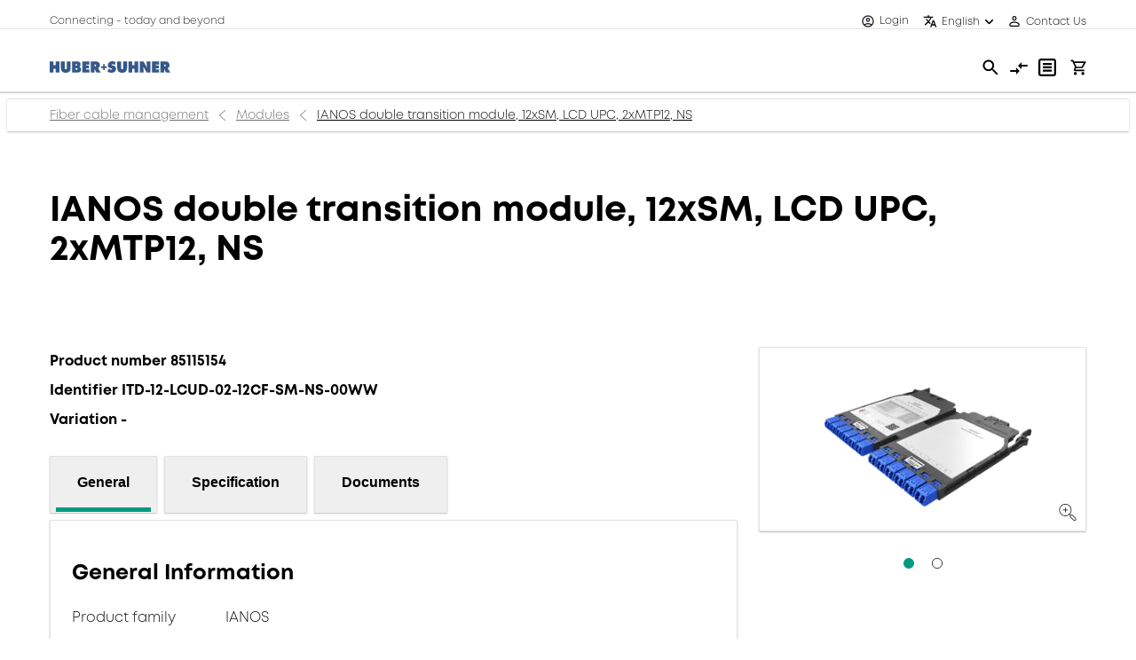

--- FILE ---
content_type: text/html; charset=utf-8
request_url: https://www.hubersuhner.com/en/shop/product/fiber-cable-management/modules/85115154/ianos-double-transition-module-12xsm-lcd-upc-2xmtp12-ns
body_size: 27275
content:
<!DOCTYPE html><html lang="en" dir="ltr" data-beasties-container><head><link _ngcontent-ng-c1551321689 rel="preconnect" href="https://ecomapi.hubersuhner.com">
    <meta charset="utf-8">
    <title>IANOS double transition module, 12xSM, LCD UPC - HUBER+SUHNER</title>
    <base href="/">
    <meta name="viewport" content="width=device-width, initial-scale=1">
    <link rel="preconnect" href="https://www.googletagmanager.com">
    <link rel="dns-prefetch" href="https://www.google.com">
    <link rel="dns-prefetch" href="https://www.gstatic.com">
    <link rel="dns-prefetch" href="https://fonts.gstatic.com">
    <link rel="dns-prefetch" href="https://resources.usersnap.com">
    <link rel="dns-prefetch" href="https://widget.usersnap.com">
    <link rel="dns-prefetch" href="https://cdn.cookie-script.com">
    <link rel="dns-prefetch" href="https://cdn-assets-eu.frontify.com">
    <link rel="apple-touch-icon" sizes="180x180" href="/shop-static/favicon/apple-touch-icon.png">
    <link rel="icon" type="image/png" sizes="32x32" href="/shop-static/favicon/favicon-32x32.png">
    <link rel="icon" type="image/png" sizes="16x16" href="/shop-static/favicon/favicon-16x16.png">
    <link rel="icon" type="image/svg+xml" href="/shop-static/favicon/favicon.svg">
    <link rel="manifest" href="/shop-static/favicon/manifest.webmanifest">
    <meta name="occ-backend-base-url" content="https://ecomapi.hubersuhner.com">
    <meta name="media-backend-base-url" content="MEDIA_BACKEND_BASE_URL_VALUE">
  <style>:root{--fa-style-family-brands: "Font Awesome 6 Brands";--fa-font-brands: normal 400 1em/1 "Font Awesome 6 Brands"}@font-face{font-family:"Font Awesome 6 Brands";font-style:normal;font-weight:400;font-display:block;src:url("./media/fa-brands-400-Q3XCMWHQ.woff2") format("woff2"),url("./media/fa-brands-400-R2XQZCET.ttf") format("truetype")}:root{--fa-style-family-classic: "Font Awesome 6 Free";--fa-font-regular: normal 400 1em/1 "Font Awesome 6 Free"}@font-face{font-family:"Font Awesome 6 Free";font-style:normal;font-weight:400;font-display:block;src:url("./media/fa-regular-400-QSNYFYRT.woff2") format("woff2"),url("./media/fa-regular-400-XUOPSR7E.ttf") format("truetype")}:root{--fa-style-family-classic: "Font Awesome 6 Free";--fa-font-solid: normal 900 1em/1 "Font Awesome 6 Free"}@font-face{font-family:"Font Awesome 6 Free";font-style:normal;font-weight:900;font-display:block;src:url("./media/fa-solid-900-5ZUYHGA7.woff2") format("woff2"),url("./media/fa-solid-900-PJNKLK6W.ttf") format("truetype")}.ng-select .ng-select-container{color:#333;background-color:#fff;border-radius:4px;border:1px solid #ccc;min-height:36px;align-items:center}.ng-select .ng-select-container:hover{box-shadow:0 1px #0000000f}.ng-select .ng-select-container .ng-value-container{align-items:center;padding-left:10px}.ng-select.ng-select-single .ng-select-container{height:36px}.ng-select.ng-select-single .ng-select-container .ng-value-container .ng-input{top:5px;left:0;padding-left:10px;padding-right:50px}.ng-select .ng-clear-wrapper{color:#999}.ng-select .ng-clear-wrapper:hover .ng-clear{color:#d0021b}.ng-select .ng-clear-wrapper:focus .ng-clear{color:#d0021b}.ng-select .ng-clear-wrapper:focus{outline:none}.ng-select .ng-arrow-wrapper{width:25px;padding-right:5px}.ng-select .ng-arrow-wrapper:hover .ng-arrow{border-top-color:#666}.ng-select .ng-arrow-wrapper .ng-arrow{border-color:#999 rgba(0,0,0,0) rgba(0,0,0,0);border-style:solid;border-width:5px 5px 2.5px}img{vertical-align:middle}hr{border-top:1px solid rgba(0,0,0,.1)}h1,h3{margin-bottom:.5rem;font-weight:500;line-height:1.2222222222}.row{display:flex;flex-wrap:wrap}label{margin-bottom:.375rem}:root{--cx-spatial-base: .5rem;--cx-spatial-sm: calc(var(--cx-spatial-base) / 2);--cx-spatial-md: calc(2 * var(--cx-spatial-base));--cx-spatial-lg: calc(4 * var(--cx-spatial-base));--cx-spatial-xl: calc(8 * var(--cx-spatial-base))}button:focus{outline:none}button:focus{outline-style:solid;outline-color:var(--cx-color-visual-focus);outline-width:var(--cx-visual-focus-width, 2px);outline-offset:2px;transition:none;box-shadow:0 0 0 2px var(--cx-color-inverse)}@media (max-width: 991.98px){button:focus{outline-offset:-2px}}input[type=checkbox]{height:22px;width:22px;vertical-align:middle;cursor:pointer;line-height:1.42857;appearance:none;-webkit-appearance:textfield;-moz-appearance:textfield;font-size:inherit;box-sizing:border-box;outline:none;border-style:solid;border-width:1px;position:absolute;margin-top:.3rem;margin-inline-start:-2.25rem}label{display:block}.ng-select .ng-arrow-wrapper .ng-arrow,.ng-select.ng-select-single .ng-arrow-wrapper .ng-arrow{border-color:var(--cx-color-text) transparent transparent;border-style:solid;border-width:5px 5px 2.5px}.ng-select .ng-select-container,.ng-select.ng-select-single .ng-select-container{padding:.6875rem 0;line-height:1.6;height:unset;border:1px solid var(--cx-color-dark)}.ng-select .ng-select-container .ng-value-container,.ng-select.ng-select-single .ng-select-container .ng-value-container{padding-inline-start:10px}.ng-select .ng-arrow-wrapper{padding-inline-end:5px}.ng-select input{color:var(--cx-color-text)}@media (max-width: 991.98px){:focus:not(main) .ng-select-container{position:initial}:focus:not(main)[type=checkbox]{outline-offset:2px}}input:focus{outline-style:solid;outline-color:var(--cx-color-visual-focus);outline-width:var(--cx-visual-focus-width, 2px);outline-offset:2px;transition:none;box-shadow:0 0 0 2px var(--cx-color-inverse)}@media (max-width: 991.98px){input:focus{outline-offset:-2px}input:focus[type=checkbox]{outline-offset:2px}}.table tr{width:100%;border-bottom:1px solid var(--cx-color-medium)}@media (max-width: 767.98px){.table tr:first-child{padding:1.25rem 0 0}}.table td{vertical-align:middle}a,a:hover{color:var(--cx-color-primary)}@media (max-width: 767.98px){a{min-height:48px;min-width:48px;display:block}}:root{--cx-spinner-size: 40px}:root{--cx-color-background: #f4f4f4;--cx-color-text: #14293a;--cx-color-inverse: #ffffff;--cx-color-transparent: transparent;--cx-color-primary: #1f7bc0;--cx-color-secondary: #6c7079;--cx-color-success: #38871f;--cx-color-info: #17a2b8;--cx-color-warning: #ffc107;--cx-color-danger: #db0002;--cx-color-light: #f1f1f1;--cx-color-dark: #6c7079;--cx-color-primary-accent: #055f9f;--cx-color-success-accent: #f0fbe4;--cx-color-danger-accent: #fff1f1;--cx-color-warning-accent: #fff5df;--cx-color-info-accent: #deeffe;--cx-color-medium: #d3d6db;--cx-color-background-dark: #212738;--cx-color-visual-focus: #6d9df7;--cx-color-background-focus: rgba(80, 176, 244, .1);--cx-color-border-focus: rgba(166, 204, 232, .6);--cx-page-width-max: 1140px;--cx-font-weight-light: 300;--cx-font-weight-normal: 400;--cx-font-weight-semi: 600;--cx-font-weight-bold: 700;--cx-text-transform: capitalize;--cx-direction: ltr;--cx-transition-duration: .5s;--cx-animation-duration: 1s;--cx-border-radius: 1em;--cx-buttons-border-radius: 2rem;--cx-buttons-border-width: 3px;--cx-border-style: solid}:root body{text-align:start}:root{--btf-delay: .3s;--btf-min-height: 100vh;--btf-margin-top: 100vh}cx-page-layout cx-page-slot{transition:margin-top 0s,min-height 0s;transition-delay:var(--btf-delay);min-height:initial;margin-top:initial}:root{--cx-color-ghost: #f1f1f1;--cx-color-ghost-animation: rgba(255, 255, 255, .2);--cx-ghost-radius: 5px;--cx-ghost-margin: 10px}cx-page-layout cx-page-slot{display:flex;flex-wrap:wrap;justify-content:center;flex:1 1 var(--cx-flex-basis, 100%)}cx-page-layout cx-page-slot>*{flex:1 1 var(--cx-flex-basis, 100%)}cx-page-layout.footer{background-color:var(--cx-color-secondary);color:var(--cx-color, var(--cx-color-inverse))}cx-page-slot{display:block}cx-page-layout.ProductDetailsPageTemplate{padding:var(--cx-padding, 2.5rem 0 0)}cx-navigation-ui .wrapper{cursor:default}cx-navigation-ui nav:focus{color:var(--cx-g-color-primary)}cx-navigation-ui span{margin:0}@media (min-width: 992px){cx-navigation-ui nav li>cx-generic-link>a{padding-top:10px;padding-bottom:12px;padding-inline-start:0;margin-top:10px;margin-bottom:10px}cx-navigation-ui nav ul.childs>li>cx-generic-link>a{padding:5px 0}cx-navigation-ui nav ul.childs>li>cx-generic-link>a:hover{color:var(--cx-color-text);text-decoration:underline}}cx-navigation-ui a{color:currentColor}cx-navigation-ui{display:flex}@media (min-width: 992px){cx-navigation-ui{background-color:var(--cx-color-text)}}cx-navigation-ui nav{outline:none}cx-navigation-ui nav ul{list-style:none;padding-inline-start:0;margin-bottom:0}@media screen and (max-width: 544px){cx-navigation-ui span{font-size:14px}}@media screen and (max-width: 444px){cx-navigation-ui span{font-size:11px}}cx-media{position:relative;display:block}cx-media img{max-width:100%;max-height:100%;transform:scale(1);opacity:1;transition:all .6s}:root{--cx-popover-font-size: .875rem;--cx-popover-background: var(--cx-color-inverse);--cx-popover-min-width: 140px;--cx-popover-max-width: 280px;--cx-popover-border-width: 1px;--cx-popover-border-color: var(--cx-color-light);--cx-popover-border-radius: 5px;--cx-popover-arrow-width: 1rem;--cx-popover-arrow-height: .5rem;--cx-popover-arrow-color: var(--cx-popover-background);--cx-popover-z-index: 10;--cx-popover-box-shadow-color: rgba(0, 0, 0, .1)}:root{--cx-progress-button-radius: 24px;--cx-progress-button-border-width: 3px;--cx-progress-button-animation-time: 1s;--cx-progress-button-primary-color: var(--cx-color-primary);--cx-progress-button-secondary-color: var(--cx-color-inverse)}:root{--cx-spinner-radius: 120px;--cx-spinner-border-width: 15px;--cx-spinner-animation-time: 1s;--cx-spinner-primary-color: var(--cx-color-primary);--cx-spinner-secondary-color: var(--cx-color-light)}cx-storefront.stop-navigating:before,cx-storefront.stop-navigating:after{height:2px;width:100%;left:0;top:0;margin:0;content:"";position:fixed;z-index:2}cx-storefront.stop-navigating:before{background-color:var(--cx-color-light)}cx-storefront.stop-navigating:after{background-color:var(--cx-color-dark)}cx-storefront.stop-navigating:after{animation:loaded .5s}cx-skip-link button:focus{opacity:1;z-index:12;top:4px}:root{--cx-transition-duration: .3s;--cx-split-gutter: 40px;--cx-active-view: 1}@media (max-width: 991.98px){:root{--cx-max-views: 1;--cx-split-gutter: 0px}}@media (min-width: 992px){:root{--cx-max-views: 2}}cx-skip-link{position:fixed;display:flex;justify-content:center;top:-100%;z-index:11;width:100%;height:100%;background-color:#0000;transition:top 0s .3s ease,background-color .3s ease}cx-skip-link>div{display:contents}cx-skip-link:focus-within{top:0;background-color:#00000080;transition:background-color .3s ease}cx-skip-link button{opacity:0;padding:16px 32px;border-radius:0 0 5px 5px;border:2px solid var(--cx-color-dark);border-top-width:0;position:absolute;font-weight:700}cx-skip-link button:focus{opacity:1;z-index:12}cx-storefront{display:flex;flex-direction:column;min-height:100vh}@keyframes loaded{0%{margin-inline-start:50%;margin-inline-end:100%}to{margin-inline-start:100%;margin-inline-end:0}}cx-storefront:focus{outline:none}cx-storefront:after{background-color:#fff!important}cx-storefront>footer{margin-top:auto}cx-storefront .d-none{display:none!important}cx-storefront :focus:not(main){box-shadow:none}*:where(:not(html,iframe,canvas,img,svg,video,audio):not(svg *,symbol *)){all:unset;display:revert}*,*:before,*:after{box-sizing:border-box}html{-moz-text-size-adjust:none;-webkit-text-size-adjust:none;text-size-adjust:none}a,button{cursor:revert}ul{list-style:none}img{max-inline-size:100%;max-block-size:100%}table{border-collapse:collapse}input{-webkit-user-select:auto}:root{--cx-text-transform: none;--cx-page-width-max: 1440px !important;--cx-color-primary: variables.$color-black !important}*{box-sizing:border-box}html,body{height:auto;-webkit-font-smoothing:antialiased;-moz-osx-font-smoothing:grayscale}html{color:#20232a}body{--header-height: 13.75rem;font-size:1rem;line-height:1.6rem;font-family:Mont,sans-serif;font-style:normal;font-size:.875rem;line-height:1.25rem;font-weight:300;background-color:#fff;color:#000;z-index:-2;overflow-x:hidden}@media all and (min-width: 768px){body{font-size:.875rem;line-height:1.25rem;font-weight:300}}@media all and (min-width: 1024px){body{font-size:1rem;line-height:1.375rem;font-weight:300}}body main cx-page-layout{margin:1.5rem auto!important}@media all and (min-width: 1024px){body main cx-page-layout{margin:3rem auto!important}}@media print{body main cx-page-layout{margin:1rem auto!important}}body main *{word-break:break-word;-webkit-hyphens:auto;hyphens:auto;word-wrap:break-word}body cx-page-slot.BottomHeaderSlot{z-index:10;background-color:#fff}@media print{body cx-page-slot.BottomHeaderSlot{display:none}}@font-face{font-family:Mont;font-weight:300;font-style:normal;font-display:swap;src:url(/shop-static/font/mont-light.woff2) format("opentype")}@font-face{font-family:Mont;font-weight:700;font-style:normal;font-display:swap;src:url(/shop-static/font/mont-bold.woff2) format("opentype")}h1{font-size:1.375rem;line-height:1.5rem;font-family:Mont,sans-serif;font-weight:700}@media all and (min-width: 768px){h1{font-size:1.875rem;line-height:2.0625rem;font-family:Mont,sans-serif;font-weight:700}}@media all and (min-width: 1024px){h1{font-size:2.5rem;line-height:2.75rem;font-family:Mont,sans-serif;font-weight:700}}h3{font-size:1rem;line-height:1.125rem;font-family:Mont,sans-serif;font-weight:700}@media all and (min-width: 768px){h3{font-size:1rem;line-height:1.25rem;font-family:Mont,sans-serif;font-weight:700}}@media all and (min-width: 1024px){h3{font-size:1.5rem;line-height:1.875rem;font-family:Mont,sans-serif;font-weight:700}}a{color:#000;cursor:pointer}a:not([href]):not([class]){color:#000}a:hover{text-decoration:none}a:hover:not(.btn-primary){color:#009a82}@media all and (max-width: 1023px){a{min-height:0;min-width:0}}.table{width:100%}.product-attrubutes-table tr{border:none;height:52px}.product-attrubutes-table tr:nth-child(odd){background-color:transparent}.product-attrubutes-table tr:nth-child(2n){background-color:#f2f2f2}.product-attrubutes-table tr td{padding-right:12px}.product-attrubutes-table tr td:first-of-type{padding-left:4px;width:30%}.product-attrubutes-table tr td:last-of-type{padding-right:0}ng-select.ng-select{height:40px;border:1px solid #000000}ng-select.ng-select:focus{outline:transparent none 0;outline-offset:0;transition:none}ng-select.ng-select .ng-arrow-wrapper{top:2px}ng-select.ng-select .ng-arrow-wrapper .ng-arrow{display:none}ng-select.ng-select .ng-arrow-wrapper:before{display:block;background-color:#000;content:" ";-webkit-mask:url(/shop-static/svg/img/arrow-down.svg) no-repeat;mask-image:url(/shop-static/svg/img/arrow-down.svg) no-repeat;-webkit-mask-size:.75rem;height:.75rem;width:.75rem;margin-left:4px}@media all and (max-width: 1023px){ng-select.ng-select .ng-arrow-wrapper:before{margin-left:7px}}ng-select.ng-select .ng-clear-wrapper{display:none}ng-select.ng-select.ng-select-single .ng-select-container{color:#000;background-color:transparent;padding:0;border:none;top:2px}ng-select.ng-select.ng-select-single .ng-select-container .ng-value-container{padding-inline-start:0}ng-select.ng-select.ng-select-single .ng-select-container .ng-value-container .ng-value{max-width:400px}@media all and (max-width: 1023px){ng-select.ng-select.ng-select-single .ng-select-container .ng-value-container .ng-value{display:block;max-width:300px}}ng-select.ng-select.ng-select-single .ng-select-container .ng-arrow-wrapper{padding-right:0}ng-select.ng-select.ng-select-single .ng-select-container .ng-input input{caret-color:transparent}ng-select.ng-select.ng-select-single .ng-select-container:hover{box-shadow:none}ng-select.ng-select .ng-select-container.ng-has-value{margin-left:1rem}@media all and (min-width: 1024px){ng-select.ng-select .ng-select-container.ng-has-value{margin-left:1rem}}ng-select.ng-select .ng-select-container.ng-has-value .ng-arrow-wrapper{left:-15px}cx-page-layout{display:block;width:100%}.container{padding-left:1.5rem;padding-right:1.5rem;width:100%;margin-right:auto;margin-left:auto}@media all and (min-width: 376px){.container{padding-left:1.5rem}}@media all and (min-width: 768px){.container{padding-left:1.5rem}}@media all and (min-width: 1024px){.container{padding-left:3rem}}@media all and (min-width: 1680px){.container{padding-left:3rem}}@media all and (min-width: 376px){.container{padding-right:1.5rem}}@media all and (min-width: 768px){.container{padding-right:1.5rem}}@media all and (min-width: 1024px){.container{padding-right:3rem}}@media all and (min-width: 1680px){.container{padding-right:3rem}}@media print{header>cx-page-layout hs-header cx-page-layout.headerTop,header>cx-page-layout hs-header cx-page-layout.headerBottom>*:not(.SiteLogo),header>cx-page-layout.navigation,footer{display:none!important}}cx-page-layout.ProductDetailsPageTemplate{display:grid;grid-template-areas:"top top" "left right" "bottom bottom";grid-template-columns:1fr clamp(293px,31.574%,410px);grid-template-rows:auto;grid-column-gap:24px;max-width:var(--cx-page-width-max);margin:0 auto 1.5rem!important;padding:0!important}@media all and (max-width: 1023px){cx-page-layout.ProductDetailsPageTemplate{display:block}}cx-page-layout.ProductDetailsPageTemplate .ProductDetailsTop{grid-area:top;margin-bottom:1.5rem;padding-top:1.5rem;padding-bottom:1.5rem}@media all and (min-width: 1024px){cx-page-layout.ProductDetailsPageTemplate .ProductDetailsTop{margin-bottom:2.5rem}}@media all and (min-width: 1024px){cx-page-layout.ProductDetailsPageTemplate .ProductDetailsTop{padding-top:2.5rem;padding-bottom:2.5rem}}@media all and (max-width: 767px){cx-page-layout.ProductDetailsPageTemplate .ProductDetailsTop{padding-bottom:2.25rem;padding-top:30px;margin-bottom:2.25rem}}@media all and (max-width: 767px) and (min-width: 1024px){cx-page-layout.ProductDetailsPageTemplate .ProductDetailsTop{padding-bottom:2.25rem}}@media all and (max-width: 767px) and (min-width: 1024px){cx-page-layout.ProductDetailsPageTemplate .ProductDetailsTop{margin-bottom:2.25rem}}cx-page-layout.ProductDetailsPageTemplate .ProductDetailsLeft{grid-area:left;margin-bottom:1.5rem;display:block}@media all and (min-width: 1024px){cx-page-layout.ProductDetailsPageTemplate .ProductDetailsLeft{margin-bottom:1.5rem}}cx-page-layout.ProductDetailsPageTemplate .ProductDetailsRight{grid-area:right;margin-bottom:1.5rem;display:flex;flex-wrap:nowrap;flex-direction:column;justify-content:flex-start;gap:24px}@media all and (min-width: 1024px){cx-page-layout.ProductDetailsPageTemplate .ProductDetailsRight{margin-bottom:1.5rem}}cx-page-layout.ProductDetailsPageTemplate .ProductDetailsBottom{grid-area:bottom;height:fit-content;margin-top:1.25rem;margin-bottom:1.25rem}@media all and (min-width: 1024px){cx-page-layout.ProductDetailsPageTemplate .ProductDetailsBottom{margin-top:1.25rem;margin-bottom:1.25rem}}@media all and (max-width: 767px){cx-page-layout.ProductDetailsPageTemplate .ProductDetailsBottom{margin-top:2.25rem}}@media all and (max-width: 767px) and (min-width: 1024px){cx-page-layout.ProductDetailsPageTemplate .ProductDetailsBottom{margin-top:3em}}@media all and (min-width: 1024px){cx-page-layout.ProductDetailsPageTemplate .ProductDetailsRight hs-product-images{flex:none}}@media all and (max-width: 1023px){cx-page-layout.ProductDetailsPageTemplate .ProductDetailsRight hs-product-images{margin-bottom:1.5rem}}@media all and (max-width: 1023px) and (min-width: 1024px){cx-page-layout.ProductDetailsPageTemplate .ProductDetailsRight hs-product-images{margin-bottom:1.5rem}}hs-global-message{margin-top:.75rem;margin-right:2.25rem;padding:.75rem;display:block;position:fixed;top:0;right:0;z-index:100}@media all and (min-width: 1024px){hs-global-message{margin-top:.75rem}}@media all and (min-width: 1024px){hs-global-message{margin-right:3em}}@media all and (min-width: 1024px){hs-global-message{padding:.75rem}}cx-page-layout.footer{background-color:#706f6f;padding-bottom:0}cx-footer-navigation{background-color:#706f6f}cx-footer-navigation a{font-size:1rem}cx-media img{object-fit:contain;max-height:100%}header{background:#fff}header .header{padding:0;display:flex;width:100%;color:#000;margin:auto;max-width:var(--cx-page-width-max)}header .header .SiteLogin{justify-content:flex-end;width:inherit;padding:0;padding-left:.5rem;padding-right:.5rem}@media all and (min-width: 1024px){header .header .SiteLogin{padding-left:.5rem;padding-right:.5rem}}@media all and (max-width: 1023px){header .header .SiteLogin{width:auto;flex:none;padding-left:0}header .header .SiteLogin hs-header-claim{display:none}}header .header .SiteLogo{padding-right:1.5rem;width:150px}@media all and (min-width: 1024px){header .header .SiteLogo{padding-right:1.5rem}}header .header .PreHeader{display:flex;align-items:end;height:30px}@media all and (min-width: 1024px){header .header .PreHeader{display:none}}header .header .NavigationBar{flex:1 0 auto}header .header .SiteLogo,header .header .MiniCart,header .header .PreHeader{flex:none;justify-content:initial}header .header .SiteLogin,header .header .SiteContext,header .header .SiteLinks{background-color:#fff;align-items:center}header .header .SiteContext,header .header .CompareListsLink,header .header .MyListsLink{line-height:initial;padding:0;flex:none}header .header .SiteContext,header .header .MyListsLink{padding-left:.5rem;padding-right:.5rem}@media all and (min-width: 1024px){header .header .SiteContext,header .header .MyListsLink{padding-left:.5rem;padding-right:.5rem}}header .header .SiteContext:after{position:absolute;content:"";width:100%;left:0;top:32px;border-top:.5px solid #E3E3E3}@media all and (max-width: 1023px){header .header .SiteContext:after{border-top:.5px solid #E3E3E3;top:78px}}@media all and (max-width: 1023px){header .header .SiteContext{flex-grow:1}}header .header .CompareListsLink{padding-left:.25rem;padding-right:.25rem}@media all and (min-width: 1024px){header .header .CompareListsLink{padding-left:.25rem;padding-right:.25rem}}header .header .SiteLinks{line-height:initial;padding-top:.5rem;padding-bottom:.5rem;flex:none;font-weight:400;font-size:.75rem}@media all and (min-width: 1024px){header .header .SiteLinks{padding-top:.5rem;padding-bottom:.5rem}}header .header .SiteLinks .c-link{align-items:center;display:flex}header .header .SiteLinks .c-link:hover{color:#009a82}@media all and (max-width: 1023px){header .header .SiteLinks .c-link{display:flex}}hs-search-box{position:relative}:root{--cx-spinner-radius: $spinner-size}.u-border-container{background-color:#fff;border:.5px solid #E3E3E3;border-radius:1px;box-shadow:0 1px 2px #00000040;padding:1.5rem}@media all and (min-width: 1024px){.u-border-container{padding:1.5rem}}
</style><link rel="stylesheet" href="/shop-static/styles-R42NSKC4.css" media="print" onload="this.media='all'"><noscript><link rel="stylesheet" href="/shop-static/styles-R42NSKC4.css"></noscript><style ng-app-id="ng">[_nghost-ng-c1551321689]   .c-is-blocked-user[_ngcontent-ng-c1551321689]{position:relative}</style><style ng-app-id="ng">[_nghost-ng-c3994001014]{width:100%}[_nghost-ng-c3994001014]   .c-header[_ngcontent-ng-c3994001014]{display:flex}[_nghost-ng-c3994001014]   .c-header--top[_ngcontent-ng-c3994001014]{height:32px;align-items:center}@media all and (max-width: 1023px){[_nghost-ng-c3994001014]   .c-header--top[_ngcontent-ng-c3994001014]{height:48px}}[_nghost-ng-c3994001014]   .c-header--bottom[_ngcontent-ng-c3994001014]{align-items:center;height:71px}@media all and (max-width: 1023px){[_nghost-ng-c3994001014]   .c-header--bottom[_ngcontent-ng-c3994001014]{height:65px}}[_nghost-ng-c3994001014]   .c-header--bottom[_ngcontent-ng-c3994001014]:after{content:"";width:100%;position:absolute;left:0;top:103px;border-bottom:.5px solid #E3E3E3;box-shadow:0 1px 1px #00000040}@media all and (max-width: 1023px){[_nghost-ng-c3994001014]   .c-header--bottom[_ngcontent-ng-c3994001014]:after{top:142px}}@media print{[_nghost-ng-c3994001014]   .c-header--bottom[_ngcontent-ng-c3994001014]:after{content:none}}[_nghost-ng-c3994001014]   .c-header--bottom[_ngcontent-ng-c3994001014]     .SiteLogo{width:162px}[_nghost-ng-c3994001014]   .c-header--bottom[_ngcontent-ng-c3994001014]     .SiteLogo img{display:block}@media print{[_nghost-ng-c3994001014]   .c-header--bottom[_ngcontent-ng-c3994001014]     .SiteLogo img{width:300px}}[_nghost-ng-c3994001014]   .c-header--checkout[_ngcontent-ng-c3994001014]{height:71px}[_nghost-ng-c3994001014]   .c-header--checkout[_ngcontent-ng-c3994001014]:after{top:71px}.has-multi-accounts[_nghost-ng-c3994001014]     .SiteContext, .has-multi-accounts[_nghost-ng-c3994001014]     .SiteContext>*{flex:none}</style><style ng-app-id="ng">[_nghost-ng-c2982498831]{margin-top:100px}@media all and (max-width: 1023px){[_nghost-ng-c2982498831]{margin-top:110px;margin-right:0;width:100%}}[_nghost-ng-c2982498831]   .alert[_ngcontent-ng-c2982498831]{display:flex;justify-content:flex-start;align-items:flex-start;padding:16px;gap:16px;position:relative;max-width:442px;min-height:auto;background:#fff;box-shadow:0 1px 2px #00000040;border-radius:1px;font-weight:400;font-size:16px;line-height:1.375rem;text-align:left}[_nghost-ng-c2982498831]   .alert-danger[_ngcontent-ng-c2982498831]{border:2px solid #d75555;background-color:#fff}[_nghost-ng-c2982498831]   .alert-success[_ngcontent-ng-c2982498831]{border:2px solid #009a82;background-color:#fff}[_nghost-ng-c2982498831]   .alert-warning[_ngcontent-ng-c2982498831]{border:2px solid #f09646;background-color:#fff}[_nghost-ng-c2982498831]   .alert[_ngcontent-ng-c2982498831]   .alert-message[_ngcontent-ng-c2982498831]{width:330px}[_nghost-ng-c2982498831]   .alert[_ngcontent-ng-c2982498831]   span[_ngcontent-ng-c2982498831]{margin:0}[_nghost-ng-c2982498831]   .alert[_ngcontent-ng-c2982498831]   .close[_ngcontent-ng-c2982498831]{display:flex;position:initial;opacity:initial;align-items:flex-start}@media all and (max-width: 1023px){[_nghost-ng-c2982498831]   .alert[_ngcontent-ng-c2982498831]{max-width:100%;font-size:.875rem}[_nghost-ng-c2982498831]   .alert[_ngcontent-ng-c2982498831]   .alert-message[_ngcontent-ng-c2982498831]{width:100%}}[_nghost-ng-c2982498831]     .c-contact-link{text-decoration:underline}[_nghost-ng-c2982498831]     .alert-danger .e-icon{fill:#d75555}[_nghost-ng-c2982498831]     .alert-warning .e-icon{fill:#f09646}[_nghost-ng-c2982498831]     .alert-icon e-icon{display:flex;width:24px;height:24px}@media all and (max-width: 1023px){[_nghost-ng-c2982498831]     .alert-icon e-icon{width:16px;height:16px;margin-top:.25rem}}@media all and (max-width: 1023px) and (min-width: 1024px){[_nghost-ng-c2982498831]     .alert-icon e-icon{margin-top:.25rem}}[_nghost-ng-c2982498831]     .alert-icon e-icon .e-icon{width:auto;height:auto}[_nghost-ng-c2982498831]     .close .e-icon{width:14px;height:14px;margin-top:5px}@media all and (max-width: 1023px){[_nghost-ng-c2982498831]     .close .e-icon{margin-top:6px}}</style><style ng-app-id="ng">[_nghost-ng-c2395731494]{flex:1 1 auto;color:#20232a;font-size:.75rem}@media all and (min-width: 1024px){[_nghost-ng-c2395731494]{margin-left:-.5rem}}</style><style ng-app-id="ng">[_nghost-ng-c3562182513]   .c-multi-accounts-wrapper[_ngcontent-ng-c3562182513]{display:flex;align-items:center;height:32px;padding-left:.5rem;padding-right:.5rem}@media all and (min-width: 1024px){[_nghost-ng-c3562182513]   .c-multi-accounts-wrapper[_ngcontent-ng-c3562182513]{padding-left:.5rem;padding-right:.5rem}}[_nghost-ng-c3562182513]   .c-fabric-icon[_ngcontent-ng-c3562182513]{font-size:.875rem;color:#000;padding-right:5px;position:relative;top:-2px}@media all and (max-width: 1023px){[_nghost-ng-c3562182513]   .c-fabric-icon[_ngcontent-ng-c3562182513]{font-size:1.125rem;padding-right:0}}[_nghost-ng-c3562182513]     ng-select.ng-select{border:none;margin-right:-15px}[_nghost-ng-c3562182513]     ng-select.ng-select .ng-arrow-wrapper{margin-left:15px;transform:scale(.8)}[_nghost-ng-c3562182513]     ng-select.ng-select .ng-dropdown-panel{top:33px;font-size:.75rem}[_nghost-ng-c3562182513]     ng-select.ng-select .ng-dropdown-panel .ng-option{padding-top:1px}[_nghost-ng-c3562182513]     ng-select.ng-select .ng-dropdown-panel .ng-optgroup{color:#000}[_nghost-ng-c3562182513]     ng-select.ng-select .ng-dropdown-panel .ng-option-child.ng-option-disabled{color:#b2b2b2}[_nghost-ng-c3562182513]     ng-select.ng-select .ng-dropdown-panel .ng-option-child span{text-decoration:underline}[_nghost-ng-c3562182513]     ng-select.ng-select .ng-dropdown-panel .e-icon{font-size:1.5rem;vertical-align:-.6ex;visibility:hidden;margin-left:-.5rem;margin-right:.3rem}[_nghost-ng-c3562182513]     ng-select.ng-select .ng-dropdown-panel .ng-option-selected{font-weight:700}[_nghost-ng-c3562182513]     ng-select.ng-select .ng-dropdown-panel .ng-option-selected .e-icon{visibility:visible}[_nghost-ng-c3562182513]     ng-select.ng-select .ng-dropdown-panel .ng-option-disabled{cursor:not-allowed}[_nghost-ng-c3562182513]     ng-select.ng-select .ng-select-container.ng-has-value{font-size:.75rem;margin-left:0}[_nghost-ng-c3562182513]     ng-select.ng-select .ng-select-container.ng-has-value:hover{color:#009a82}[_nghost-ng-c3562182513]     ng-select.ng-select .ng-select-container.ng-has-value .ng-value-container, [_nghost-ng-c3562182513]     ng-select.ng-select .ng-select-container.ng-has-value .ng-value-container .ng-input *{cursor:pointer}[_nghost-ng-c3562182513]     ng-select.ng-select .ng-select-container.ng-has-value .ng-value:hover{color:#009a82}@media all and (max-width: 1023px){[_nghost-ng-c3562182513]     ng-select.ng-select .ng-select-container.ng-has-value .ng-value{display:none}}[_nghost-ng-c3562182513]   .ng-select-bottom[_ngcontent-ng-c3562182513]{width:fit-content}</style><style ng-app-id="ng">c-link{display:block}.c-link[data-theme=default]{--link-font-default: #000000;--link-font-hover: #009A82;--link-font-focus: #000000;--link-font-active: #009A82;--link-font-disabled: #E3E3E3;--link-background-default: transparent;--link-background-hover: transparent;--link-background-focus: transparent;--link-background-active: transparent;--link-background-disabled: transparent;--link-outline-focus: #009A82;--link-border-default: #000000;--link-border-hover: #009A82;--link-border-focus: #009A82;--link-border-active: #009A82;--link-border-disabled: #E3E3E3}.c-link[data-theme=dark]{--link-font-default: #E3E3E3;--link-font-hover: #009A82;--link-font-focus: #E3E3E3;--link-font-active: #009A82;--link-font-disabled: #E3E3E3;--link-background-default: transparent;--link-background-hover: transparent;--link-background-focus: transparent;--link-background-active: transparent;--link-background-disabled: transparent;--link-outline-focus: #009A82;--link-border-default: #E3E3E3;--link-border-hover: #009A82;--link-border-focus: #E3E3E3;--link-border-active: #009A82;--link-border-disabled: #E3E3E3}.c-link a{color:var(--link-font-default);text-decoration:none;transition:background-color .2s ease-in-out,color .2s ease-in-out}.c-link a null{border-bottom:1px solid var(--link-border-default)}.c-link a null{transition:border-bottom-color .2s ease-in-out}.c-link a:visited{color:var(--link-font-default)}.c-link a:hover{color:var(--link-font-hover)}.c-link a:hover null{border-bottom-color:var(--link-border-hover)}.c-link a:focus{outline:none}.c-link a:focus-visible{background-color:var(--link-background-focus);outline:2px solid var(--link-outline-focus);color:var(--link-font-focus);outline-offset:4px}.c-link a:focus-visible null{border-bottom-color:var(--link-border-focus)}.c-link a:active{color:var(--link-font-active)}.c-link a:active null{border-bottom-color:var(--link-border-active)}.c-link a[aria-disabled],.c-link a[aria-disabled]:hover,.c-link a[aria-disabled]:focus{color:var(--link-font-disabled);cursor:default;pointer-events:none}.c-link a[aria-disabled] null,.c-link a[aria-disabled]:hover null,.c-link a[aria-disabled]:focus null{border-bottom-color:var(--link-border-disabled)}.c-link e-icon{padding-right:7px}@media all and (max-width: 1023px){.c-link e-icon{font-size:1.125rem;padding-right:8px}}
</style><style ng-app-id="ng">[_nghost-ng-c3632909276]{display:inline-block;line-height:0}.e-icon[_ngcontent-ng-c3632909276]{display:inline-block;width:1em;height:1em;fill:currentColor;pointer-events:none}</style><style ng-app-id="ng">.background[_ngcontent-ng-c1932321762]{position:absolute;width:100%;left:0;padding:0;margin-bottom:0;box-shadow:0 1px 2px #00000040;background-color:#f0f0f0;z-index:-1}</style><style ng-app-id="ng">[_nghost-ng-c2932264013]{margin-bottom:1.5rem;display:block}@media all and (min-width: 1024px){[_nghost-ng-c2932264013]{margin-bottom:1.5rem}}@media all and (max-width: 1023px){[_nghost-ng-c2932264013]{margin-top:1.25rem}}@media all and (max-width: 1023px) and (min-width: 1024px){[_nghost-ng-c2932264013]{margin-top:1.25rem}}[_nghost-ng-c2932264013]   h1[_ngcontent-ng-c2932264013], [_nghost-ng-c2932264013]   h3[_ngcontent-ng-c2932264013]{margin-bottom:1rem}@media all and (min-width: 1024px){[_nghost-ng-c2932264013]   h1[_ngcontent-ng-c2932264013], [_nghost-ng-c2932264013]   h3[_ngcontent-ng-c2932264013]{margin-bottom:1rem}}[_nghost-ng-c2932264013]   .c-product-code[_ngcontent-ng-c2932264013]{font-weight:700;line-height:2.0625rem}</style><style ng-app-id="ng">[_nghost-ng-c2385332087]   h3[_ngcontent-ng-c2385332087]{margin-bottom:1rem}@media all and (min-width: 1024px){[_nghost-ng-c2385332087]   h3[_ngcontent-ng-c2385332087]{margin-bottom:1rem}}[_nghost-ng-c2385332087]   .c-variations-wrapper[_ngcontent-ng-c2385332087]{margin-bottom:1.5rem}@media all and (min-width: 1024px){[_nghost-ng-c2385332087]   .c-variations-wrapper[_ngcontent-ng-c2385332087]{margin-bottom:1.5rem}}@media all and (min-width: 1024px){[_nghost-ng-c2385332087]   .c-variations-wrapper[_ngcontent-ng-c2385332087]{margin-bottom:40px}}[_nghost-ng-c2385332087]   .c-variations__input-label[_ngcontent-ng-c2385332087]{font-weight:700;margin:0;margin-top:1rem}@media all and (min-width: 1024px){[_nghost-ng-c2385332087]   .c-variations__input-label[_ngcontent-ng-c2385332087]{margin-top:1rem}}[_nghost-ng-c2385332087]   .c-variations__input-label[_ngcontent-ng-c2385332087]:first-child{margin-top:0}[_nghost-ng-c2385332087]   .c-variations__contact-info[_ngcontent-ng-c2385332087]{margin-top:1rem;margin-bottom:0}@media all and (min-width: 1024px){[_nghost-ng-c2385332087]   .c-variations__contact-info[_ngcontent-ng-c2385332087]{margin-top:1rem}}[_nghost-ng-c2385332087]   .c-variations__contact-info[_ngcontent-ng-c2385332087]     a{text-decoration:underline}[_nghost-ng-c2385332087]     .ng-select{margin-top:.5rem}@media all and (min-width: 1024px){[_nghost-ng-c2385332087]     .ng-select{margin-top:.5rem}}[_nghost-ng-c2385332087]     .ng-select .ng-dropdown-panel{width:100%}[_nghost-ng-c2385332087]     .ng-select .ng-value-container .ng-input input{display:none}</style><style ng-app-id="ng">[_nghost-ng-c4002116515]   .product-image-zoom[_ngcontent-ng-c4002116515]{position:relative;border:.5px solid #E3E3E3;border-radius:1px;box-shadow:0 1px 2px #00000040;min-width:293px}@media all and (min-width: 1024px){[_nghost-ng-c4002116515]   .product-image-zoom[_ngcontent-ng-c4002116515]{max-width:410px;height:auto}}[_nghost-ng-c4002116515]   .product-image-zoom[_ngcontent-ng-c4002116515]   e-icon[_ngcontent-ng-c4002116515]{position:absolute;right:10px;bottom:10px;cursor:pointer;font-size:1.25rem}[_nghost-ng-c4002116515]   cx-media[_ngcontent-ng-c4002116515]{text-align:center;cursor:pointer}@media all and (min-width: 1024px){[_nghost-ng-c4002116515]   cx-media[_ngcontent-ng-c4002116515]{aspect-ratio:1/1}}[_nghost-ng-c4002116515]   .product-image-carousel[_ngcontent-ng-c4002116515], [_nghost-ng-c4002116515]   cx-media[_ngcontent-ng-c4002116515]{text-align:center;display:flex;justify-content:center;align-items:center;height:293px}@media all and (min-width: 1024px){[_nghost-ng-c4002116515]   .product-image-carousel[_ngcontent-ng-c4002116515], [_nghost-ng-c4002116515]   cx-media[_ngcontent-ng-c4002116515]{height:auto}}[_nghost-ng-c4002116515]     cx-media img{width:100%;height:100%;object-fit:contain}[_nghost-ng-c4002116515]     youtube-player{cursor:pointer;aspect-ratio:1/1;display:grid;align-content:center}[_nghost-ng-c4002116515]     youtube-player iframe{aspect-ratio:16/9;width:100%;height:auto}</style><style ng-app-id="ng">[_nghost-ng-c4221928190]{flex:0 1 auto;color:#20232a;font-size:.75rem}[_nghost-ng-c4221928190]   .c-login-wrapper[_ngcontent-ng-c4221928190]{display:flex;position:relative;z-index:12;align-items:center}[_nghost-ng-c4221928190]   .c-login-wrapper[_ngcontent-ng-c4221928190]   e-icon[_ngcontent-ng-c4221928190]{padding-right:5px;font-size:1rem}@media all and (max-width: 1023px){[_nghost-ng-c4221928190]   .c-login-wrapper[_ngcontent-ng-c4221928190]   e-icon[_ngcontent-ng-c4221928190]{font-size:1.125rem;padding-right:0}}[_nghost-ng-c4221928190]   .c-login-wrapper[_ngcontent-ng-c4221928190]   a[_ngcontent-ng-c4221928190]:hover{color:#009a82}[_nghost-ng-c4221928190]   .c-login__dropdown-overlay[_ngcontent-ng-c4221928190]{display:none;position:absolute;width:100vw;height:100vh;top:0;left:0;z-index:11}[_nghost-ng-c4221928190]   .c-login__dropdown-overlay.is-open[_ngcontent-ng-c4221928190]{display:block}@media all and (min-width: 1024px){[_nghost-ng-c4221928190]   .c-login__dropdown-overlay.is-open[_ngcontent-ng-c4221928190]{display:none}}[_nghost-ng-c4221928190]     cx-page-slot .HeaderLinks{flex:0}</style><style ng-app-id="ng">[_nghost-ng-c3010085196]   .c-site-context-wrapper[_ngcontent-ng-c3010085196]{display:flex;align-items:center;height:32px}[_nghost-ng-c3010085196]   .c-translate-icon[_ngcontent-ng-c3010085196]{font-size:1rem;color:#000;padding-right:5px}@media all and (max-width: 1023px){[_nghost-ng-c3010085196]   .c-translate-icon[_ngcontent-ng-c3010085196]{font-size:1.125rem;padding-right:0}}[_nghost-ng-c3010085196]     ng-select.ng-select{border:none;margin-right:-15px}[_nghost-ng-c3010085196]     ng-select.ng-select .ng-arrow-wrapper{margin-left:15px;transform:scale(.8)}[_nghost-ng-c3010085196]     ng-select.ng-select .ng-dropdown-panel{top:33px}[_nghost-ng-c3010085196]     ng-select.ng-select .ng-dropdown-panel .ng-option{font-size:.75rem}[_nghost-ng-c3010085196]     ng-select.ng-select .ng-select-container.ng-has-value{margin-left:0}[_nghost-ng-c3010085196]     ng-select.ng-select .ng-select-container.ng-has-value:hover{color:#009a82}[_nghost-ng-c3010085196]     ng-select.ng-select .ng-select-container.ng-has-value .ng-value-container, [_nghost-ng-c3010085196]     ng-select.ng-select .ng-select-container.ng-has-value .ng-value-container .ng-input *{cursor:pointer}[_nghost-ng-c3010085196]     ng-select.ng-select .ng-select-container.ng-has-value .ng-value-container .ng-input input{display:none}[_nghost-ng-c3010085196]     ng-select.ng-select .ng-select-container.ng-has-value .ng-value{font-size:.75rem}[_nghost-ng-c3010085196]     ng-select.ng-select .ng-select-container.ng-has-value .ng-value:hover{color:#009a82}@media all and (max-width: 1023px){[_nghost-ng-c3010085196]     ng-select.ng-select .ng-select-container.ng-has-value .ng-value{display:none}}[_nghost-ng-c3010085196]   .ng-select-bottom[_ngcontent-ng-c3010085196]{width:fit-content}</style><style ng-app-id="ng">[_nghost-ng-c2627937041]     cx-generic-link a cx-media img{max-width:initial;height:100%;object-fit:contain}</style><style ng-app-id="ng">[_nghost-ng-c2464391917]   .c-search-wrapper[_ngcontent-ng-c2464391917]{display:flex;justify-content:flex-end;background-color:#fff;height:40px}[_nghost-ng-c2464391917]   .c-search-wrapper[_ngcontent-ng-c2464391917]   .c-search-input-wrapper[_ngcontent-ng-c2464391917]{display:none;border:1px solid #000000;background-color:#fff;width:100%;margin:0;padding-left:.5rem;padding-right:.5rem;padding-inline-start:10px}@media all and (min-width: 1024px){[_nghost-ng-c2464391917]   .c-search-wrapper[_ngcontent-ng-c2464391917]   .c-search-input-wrapper[_ngcontent-ng-c2464391917]{padding-left:.5rem;padding-right:.5rem}}@media all and (max-width: 1023px){[_nghost-ng-c2464391917]   .c-search-wrapper[_ngcontent-ng-c2464391917]   .c-search-input-wrapper[_ngcontent-ng-c2464391917]{padding:21px 24px}}[_nghost-ng-c2464391917]   .c-search-wrapper[_ngcontent-ng-c2464391917]   .c-search-input-wrapper[_ngcontent-ng-c2464391917]   .c-search-input[_ngcontent-ng-c2464391917]{background-color:#fff;color:#000;height:inherit;width:inherit;border:none;outline:none}@media all and (max-width: 1023px){[_nghost-ng-c2464391917]   .c-search-wrapper[_ngcontent-ng-c2464391917]   .c-search-input-wrapper[_ngcontent-ng-c2464391917]{position:inherit}}[_nghost-ng-c2464391917]   .c-cross-icon[_ngcontent-ng-c2464391917]{color:#000;border:none;align-self:center}[_nghost-ng-c2464391917]   .c-search-results[_ngcontent-ng-c2464391917]{display:none;position:absolute;left:0;width:100%;color:#000;background-color:#fff}@media all and (max-width: 1023px){[_nghost-ng-c2464391917]   .c-search-results[_ngcontent-ng-c2464391917]{z-index:10}}[_nghost-ng-c2464391917]   .c-search-results[_ngcontent-ng-c2464391917]   a[_ngcontent-ng-c2464391917]{text-decoration:none;cursor:pointer;font-weight:700}[_nghost-ng-c2464391917]   .c-search-results[_ngcontent-ng-c2464391917]   .c-search-list-wrapper[_ngcontent-ng-c2464391917]{width:inherit;padding-left:.75rem;padding-right:.75rem;padding:.75rem .75rem 1.5rem;padding-top:.75rem}@media all and (min-width: 1024px){[_nghost-ng-c2464391917]   .c-search-results[_ngcontent-ng-c2464391917]   .c-search-list-wrapper[_ngcontent-ng-c2464391917]{padding-left:.75rem;padding-right:.75rem}}@media all and (min-width: 1024px){[_nghost-ng-c2464391917]   .c-search-results[_ngcontent-ng-c2464391917]   .c-search-list-wrapper[_ngcontent-ng-c2464391917]{padding-top:.75rem}}@media all and (min-width: 1024px){[_nghost-ng-c2464391917]   .c-search-results[_ngcontent-ng-c2464391917]   .c-search-list-wrapper[_ngcontent-ng-c2464391917]{padding-bottom:1.5rem}}[_nghost-ng-c2464391917]   .c-search-results[_ngcontent-ng-c2464391917]   .c-search-list-wrapper--related-content[_ngcontent-ng-c2464391917]{width:50%;background-color:#fff}@media all and (max-width: 1023px){[_nghost-ng-c2464391917]   .c-search-results[_ngcontent-ng-c2464391917]   .c-search-list-wrapper--related-content[_ngcontent-ng-c2464391917]{padding-left:1.5rem;padding-right:1.5rem;width:100%}}@media all and (max-width: 1023px) and (min-width: 1024px){[_nghost-ng-c2464391917]   .c-search-results[_ngcontent-ng-c2464391917]   .c-search-list-wrapper--related-content[_ngcontent-ng-c2464391917]{padding-left:1.5rem;padding-right:1.5rem}}[_nghost-ng-c2464391917]   .c-search-results[_ngcontent-ng-c2464391917]   .c-search-list-wrapper--products[_ngcontent-ng-c2464391917]{width:50%;background-color:#ebe6e4}@media all and (max-width: 1023px){[_nghost-ng-c2464391917]   .c-search-results[_ngcontent-ng-c2464391917]   .c-search-list-wrapper--products[_ngcontent-ng-c2464391917]{padding-left:1.5rem;padding-right:1.5rem;width:100%}}@media all and (max-width: 1023px) and (min-width: 1024px){[_nghost-ng-c2464391917]   .c-search-results[_ngcontent-ng-c2464391917]   .c-search-list-wrapper--products[_ngcontent-ng-c2464391917]{padding-left:1.5rem;padding-right:1.5rem}}[_nghost-ng-c2464391917]     .c-cross-icon .e-button__icon e-icon{font-size:.875rem}[_nghost-ng-c2464391917]     .c-search-icon .e-button--icon-only{background-color:#fff;border:none;height:inherit}[_nghost-ng-c2464391917]     .c-search-icon .e-button--icon-only .e-button__icon e-icon{font-size:18px}[_nghost-ng-c2464391917]     .c-search-icon .e-button--icon-only .e-button__icon e-icon svg{fill:#000}</style><style ng-app-id="ng">[_nghost-ng-c2945117987]{display:inline-block}[_nghost-ng-c2945117987]     .e-button__spinner{margin-right:.75rem}@media all and (min-width: 1024px){[_nghost-ng-c2945117987]     .e-button__spinner{margin-right:.75rem}}[_nghost-ng-c2945117987]     .e-button__spinner .loader-container{width:22px;height:22px}[_nghost-ng-c2945117987]     .e-button__spinner .loader{font-size:0}[_nghost-ng-c2945117987]     .e-button__spinner .loader:before{position:absolute;border:2px solid #000000;border:3px solid #000000;border-top-color:#fff}[_nghost-ng-c2945117987]   .has-no-margin[_ngcontent-ng-c2945117987]{margin:0}.e-button[_ngcontent-ng-c2945117987]{font-size:.875rem;line-height:1.125rem;font-family:Mont,sans-serif;font-weight:700;letter-spacing:.03em;padding-left:1rem;padding-right:1rem;padding:.5rem 1rem;display:inline-flex;justify-content:center;align-items:center;border-radius:1px;outline:none;cursor:pointer;text-decoration:none;text-align:center;max-width:100%;width:auto;height:100%;min-height:40px;-webkit-appearance:none;-moz-appearance:none;transition:background-color .2s ease-in-out,border-color .2s ease-in-out,color .2s ease-in-out;color:var(--font-default);font-weight:var(--cx-font-weight-bold);background-color:var(--background-default);border:1px solid var(--border-default)}@media all and (min-width: 768px){.e-button[_ngcontent-ng-c2945117987]{font-size:.875rem;line-height:1.125rem;font-family:Mont,sans-serif;font-weight:700;letter-spacing:.03em}}@media all and (min-width: 1024px){.e-button[_ngcontent-ng-c2945117987]{font-size:.875rem;line-height:1.125rem;font-family:Mont,sans-serif;font-weight:700;letter-spacing:.03em}}@media all and (min-width: 1024px){.e-button[_ngcontent-ng-c2945117987]{padding-left:1rem;padding-right:1rem}}@media all and (max-width: 375px){.e-button[_ngcontent-ng-c2945117987]{width:100%}}.e-button[_ngcontent-ng-c2945117987]:hover{border:1px solid var(--border-default);border-color:var(--border-hover);box-shadow:var(--box-shadow);color:var(--font-default);background-color:var(--background-default)}.e-button[_ngcontent-ng-c2945117987]:focus-visible{background-color:var(--background-focus);border-color:var(--border-focus);color:var(--font-focus);outline:2px solid var(--outline-focus);outline-offset:4px}.e-button[_ngcontent-ng-c2945117987]:not(:disabled):not(.disabled):active:focus, .e-button[_ngcontent-ng-c2945117987]:not(:disabled):not(.disabled):active, .e-button[_ngcontent-ng-c2945117987]:active{color:var(--font-active);background-color:var(--background-active);border:none;box-shadow:inset 2px 2px 4px #0000004d;margin-right:2px}.e-button[disabled][_ngcontent-ng-c2945117987], .e-button[aria-disabled][_ngcontent-ng-c2945117987], .e-button[disabled][_ngcontent-ng-c2945117987]:hover, .e-button[aria-disabled][_ngcontent-ng-c2945117987]:hover, .e-button[disabled][_ngcontent-ng-c2945117987]:focus, .e-button[aria-disabled][_ngcontent-ng-c2945117987]:focus{color:var(--font-disabled);background-color:var(--background-disabled);border-color:var(--border-disabled);cursor:default;pointer-events:none}.e-button.e-button--text[_ngcontent-ng-c2945117987]{padding:0}</style><style ng-app-id="ng">.e-button.e-button--primary[_ngcontent-ng-c2945117987]{min-width:56px}.e-button.e-button--primary[data-theme=default][_ngcontent-ng-c2945117987]{--font-default: #ffffff;--font-hover: #ffffff;--font-focus: #ffffff;--font-active: #ffffff;--font-disabled: #ffffff;--background-default: #000000;--background-hover: #B2B2B2;--background-focus: #009A82;--background-active: #009A82;--background-disabled: #E3E3E3;--outline-focus: #009A82;--border-default: #000000;--border-hover: #000000;--border-focus: #000000;--border-active: #009A82;--border-disabled: #E3E3E3;--box-shadow: 3px 3px 3px var(--background-hover)}.e-button.e-button--primary[data-theme=dark][_ngcontent-ng-c2945117987]{--font-default: #20232a;--font-hover: #ffffff;--font-focus: #20232a;--font-active: #ffffff;--font-disabled: #c7c8ca;--background-default: #E3E3E3;--background-hover: #009A82;--background-focus: #E3E3E3;--background-active: #009A82;--background-disabled: #585a5f;--outline-focus: #009A82;--border-default: #E3E3E3;--border-hover: #009A82;--border-focus: #E3E3E3;--border-active: #009A82;--border-disabled: #585a5f}.e-button.e-button--secondary[data-theme=default][_ngcontent-ng-c2945117987]{--font-default: #000000;--font-hover: #000000;--font-focus: #000000;--font-active: #ffffff;--font-disabled: #E3E3E3;--background-default: transparent;--background-hover: #B2B2B2;--background-focus: #009A82;--background-active: #009A82;--background-disabled: transparent;--outline-focus: #009A82;--border-default: #000000;--border-hover: #000000;--border-focus: #009A82;--border-active: #009A82;--border-disabled: #E3E3E3;--box-shadow: 3px 3px 3px var(--background-hover)}.e-button.e-button--secondary[data-theme=default][_ngcontent-ng-c2945117987]:hover:not(:active){box-shadow:0 0 0 1px var(--border-default),var(--box-shadow)}.e-button.e-button--secondary[data-theme=dark][_ngcontent-ng-c2945117987]{--font-default: #E3E3E3;--font-hover: #009A82;--font-focus: #E3E3E3;--font-active: #009A82;--font-disabled: #585a5f;--background-default: transparent;--background-hover: transparent;--background-focus: transparent;--background-active: transparent;--background-disabled: transparent;--outline-focus: #009A82;--border-default: #E3E3E3;--border-hover: #009A82;--border-focus: #E3E3E3;--border-active: #009A82;--border-disabled: #585a5f}.e-button.e-button--highlight[data-theme=default][_ngcontent-ng-c2945117987]{--font-default: #ffffff;--font-hover: #ffffff;--font-focus: #000000;--font-active: #000000;--font-disabled: #ffffff;--background-default: #009A82;--background-hover: #B2B2B2;--background-focus: #B2B2B2;--background-active: #B2B2B2;--background-disabled: #E3E3E3;--outline-focus: #009A82;--border-default: #009A82;--border-hover: #000000;--border-focus: #000000;--border-active: #000000;--border-disabled: #E3E3E3;--box-shadow: 3px 3px 3px var(--background-hover)}.e-button.e-button--highlight[data-theme=dark][_ngcontent-ng-c2945117987]{--: }.e-button[_ngcontent-ng-c2945117987]:not(.e-button--primary,.e-button--secondary,.e-button--highlight):not(:disabled):not(.disabled):active, .e-button[_ngcontent-ng-c2945117987]:not(.e-button--primary,.e-button--secondary,.e-button--highlight):not(:disabled):not(.disabled):active:focus{box-shadow:none}</style><style ng-app-id="ng">.e-button--icon-before[_ngcontent-ng-c2945117987], .e-button--icon-after[_ngcontent-ng-c2945117987]{font-size:1rem}.e-button--icon-before[_ngcontent-ng-c2945117987]   .e-button__icon[_ngcontent-ng-c2945117987], .e-button--icon-after[_ngcontent-ng-c2945117987]   .e-button__icon[_ngcontent-ng-c2945117987]{font-size:1.375rem;height:22px;width:22px;line-height:0;display:block}.e-button--icon-before[_ngcontent-ng-c2945117987]   .e-button__icon[_ngcontent-ng-c2945117987]{margin-right:.75rem}@media all and (min-width: 1024px){.e-button--icon-before[_ngcontent-ng-c2945117987]   .e-button__icon[_ngcontent-ng-c2945117987]{margin-right:.75rem}}.e-button--icon-after[_ngcontent-ng-c2945117987]   .e-button__icon[_ngcontent-ng-c2945117987]{margin-left:.25rem}@media all and (min-width: 1024px){.e-button--icon-after[_ngcontent-ng-c2945117987]   .e-button__icon[_ngcontent-ng-c2945117987]{margin-left:.25rem}}.e-button--icon-only[_ngcontent-ng-c2945117987]{width:2.25rem;height:2.25rem;line-height:0;padding:0}.e-button--icon-only[_ngcontent-ng-c2945117987]   .e-button__text[_ngcontent-ng-c2945117987]{border:0;clip:rect(0 0 0 0);height:1px;margin:-1px;overflow:hidden;padding:0;position:absolute;width:1px}.e-button--icon-only[_ngcontent-ng-c2945117987]   .e-button__icon[_ngcontent-ng-c2945117987]{display:block;font-size:1.625rem}.e-button--icon-only[_ngcontent-ng-c2945117987]:not(:disabled):not(.disabled):active, .e-button--icon-only[_ngcontent-ng-c2945117987]:not(:disabled):not(.disabled):active:focus{margin:0}</style><style ng-app-id="ng">[_nghost-ng-c3632829577]   h3[_ngcontent-ng-c3632829577]{white-space:nowrap}@media all and (max-width: 1023px){[_nghost-ng-c3632829577]   h3[_ngcontent-ng-c3632829577]{margin-bottom:.5rem}}@media all and (max-width: 1023px) and (min-width: 1024px){[_nghost-ng-c3632829577]   h3[_ngcontent-ng-c3632829577]{margin-bottom:.5rem}}[_nghost-ng-c3632829577]   .c-error-message[_ngcontent-ng-c3632829577]{margin-top:1.5rem;margin-bottom:.75rem}@media all and (min-width: 1024px){[_nghost-ng-c3632829577]   .c-error-message[_ngcontent-ng-c3632829577]{margin-top:1.5rem}}@media all and (min-width: 1024px){[_nghost-ng-c3632829577]   .c-error-message[_ngcontent-ng-c3632829577]{margin-bottom:.75rem}}[_nghost-ng-c3632829577]   .c-search-related-content[_ngcontent-ng-c3632829577]   li[_ngcontent-ng-c3632829577]{display:flex;align-items:center;justify-content:space-between;border-bottom:.5px solid #B2B2B2}[_nghost-ng-c3632829577]   .c-search-related-content[_ngcontent-ng-c3632829577]   li[_ngcontent-ng-c3632829577]   a[_ngcontent-ng-c3632829577]{padding-top:1rem;padding-bottom:1rem;text-decoration-line:underline;font-weight:inherit}@media all and (min-width: 1024px){[_nghost-ng-c3632829577]   .c-search-related-content[_ngcontent-ng-c3632829577]   li[_ngcontent-ng-c3632829577]   a[_ngcontent-ng-c3632829577]{padding-top:1rem;padding-bottom:1rem}}[_nghost-ng-c3632829577]   .c-search-related-content[_ngcontent-ng-c3632829577]   li[_ngcontent-ng-c3632829577]   .item-category-label[_ngcontent-ng-c3632829577]{padding-left:.5rem;padding-right:.5rem;margin-top:.75rem;margin-bottom:.75rem;width:fit-content;font-weight:700;font-size:.75rem;height:20px;border-radius:6px;line-height:22px}@media all and (min-width: 1024px){[_nghost-ng-c3632829577]   .c-search-related-content[_ngcontent-ng-c3632829577]   li[_ngcontent-ng-c3632829577]   .item-category-label[_ngcontent-ng-c3632829577]{padding-left:.5rem;padding-right:.5rem}}@media all and (min-width: 1024px){[_nghost-ng-c3632829577]   .c-search-related-content[_ngcontent-ng-c3632829577]   li[_ngcontent-ng-c3632829577]   .item-category-label[_ngcontent-ng-c3632829577]{margin-top:.75rem;margin-bottom:.75rem}}[_nghost-ng-c3632829577]   .c-search-related-content[_ngcontent-ng-c3632829577]   li[_ngcontent-ng-c3632829577]   .item-category-label--green[_ngcontent-ng-c3632829577]{color:#009a82;background-color:#deefea}[_nghost-ng-c3632829577]   .c-search-related-content[_ngcontent-ng-c3632829577]   li[_ngcontent-ng-c3632829577]   .item-category-label--brown[_ngcontent-ng-c3632829577]{color:#82655c;background-color:#ebe6e4}</style><style ng-app-id="ng">@media all and (max-width: 1023px){[_nghost-ng-c1285149186]   .c-search-products[_ngcontent-ng-c1285149186]   h3[_ngcontent-ng-c1285149186]{margin-bottom:.5rem}}@media all and (max-width: 1023px) and (min-width: 1024px){[_nghost-ng-c1285149186]   .c-search-products[_ngcontent-ng-c1285149186]   h3[_ngcontent-ng-c1285149186]{margin-bottom:.5rem}}[_nghost-ng-c1285149186]   .c-search-products[_ngcontent-ng-c1285149186]   li[_ngcontent-ng-c1285149186]{display:flex;border:.5px solid #E3E3E3;box-shadow:0 1px 2px #00000040;background-color:#fff;padding:.75rem;margin-top:.5rem;margin-bottom:.5rem;width:inherit}@media all and (min-width: 1024px){[_nghost-ng-c1285149186]   .c-search-products[_ngcontent-ng-c1285149186]   li[_ngcontent-ng-c1285149186]{padding:.75rem}}@media all and (min-width: 1024px){[_nghost-ng-c1285149186]   .c-search-products[_ngcontent-ng-c1285149186]   li[_ngcontent-ng-c1285149186]{margin-top:.5rem;margin-bottom:.5rem}}[_nghost-ng-c1285149186]   .c-search-products[_ngcontent-ng-c1285149186]   li[_ngcontent-ng-c1285149186]   a[_ngcontent-ng-c1285149186]{display:grid;grid-column-gap:8px;height:60px;width:100%}[_nghost-ng-c1285149186]   .c-search-products[_ngcontent-ng-c1285149186]   li[_ngcontent-ng-c1285149186]   a.has-media[_ngcontent-ng-c1285149186]{grid-template-columns:50px 1fr}[_nghost-ng-c1285149186]   .c-search-products[_ngcontent-ng-c1285149186]   li[_ngcontent-ng-c1285149186]   a[_ngcontent-ng-c1285149186]   cx-media[_ngcontent-ng-c1285149186]{display:flex;align-items:center;grid-row:1/3;width:60px;height:inherit}[_nghost-ng-c1285149186]   .c-search-products[_ngcontent-ng-c1285149186]   li[_ngcontent-ng-c1285149186]   a[_ngcontent-ng-c1285149186]   .c-product-info-wrapper[_ngcontent-ng-c1285149186]{min-width:45%;margin-left:.5rem}@media all and (min-width: 1024px){[_nghost-ng-c1285149186]   .c-search-products[_ngcontent-ng-c1285149186]   li[_ngcontent-ng-c1285149186]   a[_ngcontent-ng-c1285149186]   .c-product-info-wrapper[_ngcontent-ng-c1285149186]{margin-left:.5rem}}[_nghost-ng-c1285149186]   .c-search-products[_ngcontent-ng-c1285149186]   li[_ngcontent-ng-c1285149186]   a[_ngcontent-ng-c1285149186]   .c-product-info-wrapper[_ngcontent-ng-c1285149186]   .c-search-name[_ngcontent-ng-c1285149186]{text-overflow:ellipsis;text-decoration-line:underline;font-weight:400;white-space:nowrap;overflow:hidden}[_nghost-ng-c1285149186]   .c-search-products[_ngcontent-ng-c1285149186]   li[_ngcontent-ng-c1285149186]   a[_ngcontent-ng-c1285149186]   .c-product-info-wrapper[_ngcontent-ng-c1285149186]   .c-product-code[_ngcontent-ng-c1285149186]{font-size:.625rem;font-weight:700}</style><style ng-app-id="ng">[_nghost-ng-c2700736211]   .c-search-message[_ngcontent-ng-c2700736211]{margin-top:1.5rem;margin-bottom:.75rem}@media all and (min-width: 1024px){[_nghost-ng-c2700736211]   .c-search-message[_ngcontent-ng-c2700736211]{margin-top:1.5rem}}@media all and (min-width: 1024px){[_nghost-ng-c2700736211]   .c-search-message[_ngcontent-ng-c2700736211]{margin-bottom:.75rem}}@media all and (max-width: 1023px){[_nghost-ng-c2700736211]   .c-search-message[_ngcontent-ng-c2700736211]{margin-top:.75rem}}@media all and (max-width: 1023px) and (min-width: 1024px){[_nghost-ng-c2700736211]   .c-search-message[_ngcontent-ng-c2700736211]{margin-top:.75rem}}[_nghost-ng-c2700736211]   .c-search-message[_ngcontent-ng-c2700736211]   span[_ngcontent-ng-c2700736211]{font-weight:700}[_nghost-ng-c2700736211]   .c-show-more-results[_ngcontent-ng-c2700736211]{margin-top:1rem;margin-bottom:1rem}@media all and (min-width: 1024px){[_nghost-ng-c2700736211]   .c-show-more-results[_ngcontent-ng-c2700736211]{margin-top:1rem;margin-bottom:1rem}}@media all and (max-width: 1023px){[_nghost-ng-c2700736211]   .c-show-more-results[_ngcontent-ng-c2700736211]{margin-top:.75rem;margin-bottom:.75rem}}@media all and (max-width: 1023px) and (min-width: 1024px){[_nghost-ng-c2700736211]   .c-show-more-results[_ngcontent-ng-c2700736211]{margin-top:.75rem;margin-bottom:.75rem}}[_nghost-ng-c2700736211]   .c-show-more-results[_ngcontent-ng-c2700736211], [_nghost-ng-c2700736211]   .c-search-message[_ngcontent-ng-c2700736211]{font-size:.75rem}@media all and (max-width: 1023px){[_nghost-ng-c2700736211]   .c-show-more-results[_ngcontent-ng-c2700736211], [_nghost-ng-c2700736211]   .c-search-message[_ngcontent-ng-c2700736211]{font-size:.625rem}}[_nghost-ng-c2700736211]     cx-spinner .loader-container{margin-inline-start:0;margin-top:1rem;margin-bottom:1rem;width:43px;height:43px}@media all and (min-width: 1024px){[_nghost-ng-c2700736211]     cx-spinner .loader-container{margin-top:1rem;margin-bottom:1rem}}[_nghost-ng-c2700736211]     cx-spinner .loader-container .loader{width:inherit;height:inherit}[_nghost-ng-c2700736211]     cx-spinner .loader-container .loader:before{width:inherit;height:inherit;border:6px solid #000000;border-top-color:#fff}</style><style ng-app-id="ng">[_nghost-ng-c1553443286]   .c-compare-products-link[_ngcontent-ng-c1553443286]{font-size:1.25rem;height:1.25rem;display:block}[_nghost-ng-c1553443286]   .c-compare-products-link[_ngcontent-ng-c1553443286]   e-icon[_ngcontent-ng-c1553443286]{font-size:1.25rem}</style><style ng-app-id="ng">[_nghost-ng-c15123965]   .c-my-list-link[_ngcontent-ng-c15123965]{font-size:1.125rem;height:1.25rem;display:block}[_nghost-ng-c15123965]   .c-my-list-link[_ngcontent-ng-c15123965]   e-icon[_ngcontent-ng-c15123965]{font-size:1.25rem}</style><style ng-app-id="ng">[_nghost-ng-c2036645309]   .c-mini-cart[_ngcontent-ng-c2036645309]{display:flex;position:relative;padding-top:.5rem;padding-bottom:.5rem;padding-left:.5rem}@media all and (min-width: 1024px){[_nghost-ng-c2036645309]   .c-mini-cart[_ngcontent-ng-c2036645309]{padding-top:.5rem;padding-bottom:.5rem}}@media all and (min-width: 1024px){[_nghost-ng-c2036645309]   .c-mini-cart[_ngcontent-ng-c2036645309]{padding-left:.5rem}}@media all and (max-width: 1023px){[_nghost-ng-c2036645309]   .c-mini-cart[_ngcontent-ng-c2036645309]{margin-right:.5rem}}@media all and (max-width: 1023px) and (min-width: 1024px){[_nghost-ng-c2036645309]   .c-mini-cart[_ngcontent-ng-c2036645309]{margin-right:.5rem}}[_nghost-ng-c2036645309]   .c-mini-cart[_ngcontent-ng-c2036645309]   e-icon[_ngcontent-ng-c2036645309]{font-size:1.125rem}[_nghost-ng-c2036645309]   .c-mini-cart__count[_ngcontent-ng-c2036645309]{display:flex;flex-direction:column;justify-content:center;position:absolute;top:1px;right:-8px;max-width:23px;min-width:14px;height:14px;padding:3px;border-radius:50px;font-size:.625rem;text-align:center;line-height:10px;background-color:#009a82;color:#fff}[_nghost-ng-c2036645309]   .c-mini-cart__count--ellipsis[_ngcontent-ng-c2036645309]{height:10px;line-height:3px;letter-spacing:.5px}</style><style ng-app-id="ng">[_nghost-ng-c1814157580]{display:block;min-height:37px}@media all and (max-width: 767px){[_nghost-ng-c1814157580]{display:none}}[_nghost-ng-c1814157580]   .c-breadcrumb-wrapper[_ngcontent-ng-c1814157580]{box-shadow:0 1px 2px #00000040;border-top:.5px solid #E3E3E3;background-color:#fff}[_nghost-ng-c1814157580]   .c-breadcrumb[_ngcontent-ng-c1814157580]{max-width:var(--cx-page-width-max);font-size:.875rem;margin:auto;padding:5px 0;height:36px;display:flex;align-items:center}[_nghost-ng-c1814157580]   .c-breadcrumb__item[_ngcontent-ng-c1814157580]{color:#706f6f;display:flex;align-items:center}[_nghost-ng-c1814157580]   .c-breadcrumb__item[_ngcontent-ng-c1814157580]:last-child{color:#000}[_nghost-ng-c1814157580]   .c-breadcrumb__item.back-to-product-list[_ngcontent-ng-c1814157580]:before, [_nghost-ng-c1814157580]   .c-breadcrumb__item[_ngcontent-ng-c1814157580]:not(:last-child):after{height:12px;width:7px;content:"";background:url(/shop-static/svg/img/arrow-breadcrumb.svg) no-repeat center}[_nghost-ng-c1814157580]   .c-breadcrumb__item.back-to-product-list[_ngcontent-ng-c1814157580]:after{content:" | ";background:none;line-height:1rem}[_nghost-ng-c1814157580]   .c-breadcrumb__item-link[_ngcontent-ng-c1814157580]{color:unset;padding:0 12px;height:22px}[_nghost-ng-c1814157580]   .c-breadcrumb__item-link[_ngcontent-ng-c1814157580]:hover{color:#009a82}[_nghost-ng-c1814157580]   .c-breadcrumb__item[_ngcontent-ng-c1814157580]:first-child:not(.back-to-product-list)   .c-breadcrumb__item-link[_ngcontent-ng-c1814157580]{padding-left:0}</style><style ng-app-id="ng">.c-navigation-line[_ngcontent-ng-c2670433460]{border:.5px solid #ffffff;background-color:#fff;margin:0}[_nghost-ng-c2670433460]    {-webkit-font-smoothing:auto}[_nghost-ng-c2670433460]     cx-navigation-ui{background-color:inherit;display:block;max-width:var(--cx-page-width-max)}[_nghost-ng-c2670433460]     cx-navigation-ui span{text-transform:none}[_nghost-ng-c2670433460]     cx-navigation-ui nav{margin:40px 0 0}[_nghost-ng-c2670433460]     cx-navigation-ui nav>ul{display:grid;row-gap:32px;column-gap:48px;grid-template-columns:repeat(1,minmax(0,1fr));margin-bottom:.3rem}@media all and (min-width: 768px){[_nghost-ng-c2670433460]     cx-navigation-ui nav>ul{grid-template-columns:repeat(4,minmax(0,1fr))}}@media all and (min-width: 1024px){[_nghost-ng-c2670433460]     cx-navigation-ui nav>ul{grid-template-columns:repeat(5,minmax(0,1fr))}}[_nghost-ng-c2670433460]     cx-navigation-ui nav>ul li{gap:6px;display:flex;flex-direction:column;margin:0}[_nghost-ng-c2670433460]     cx-navigation-ui nav>ul li>span{color:#fff;font-weight:800;margin-bottom:2px}[_nghost-ng-c2670433460]     cx-navigation-ui nav>ul li cx-generic-link{line-height:34px}[_nghost-ng-c2670433460]     cx-navigation-ui nav>ul li cx-generic-link a{color:#fff;font-weight:400}[_nghost-ng-c2670433460]     cx-navigation-ui nav>ul li cx-generic-link a:hover{text-decoration:underline;color:#fff!important}@media all and (max-width: 1023px){[_nghost-ng-c2670433460]     cx-navigation-ui nav>ul{flex-direction:column}}[_nghost-ng-c2670433460]     cx-navigation-ui nav .wrapper{line-height:38px}[_nghost-ng-c2670433460]     cx-navigation-ui nav .wrapper .childs>nav{padding-bottom:1rem;margin:0}@media all and (min-width: 1024px){[_nghost-ng-c2670433460]     cx-navigation-ui nav .wrapper .childs>nav{padding-bottom:1rem}}[_nghost-ng-c2670433460]     ng-select.ng-select .ng-arrow-wrapper:before{background-color:#fff}[_nghost-ng-c2670433460]     ng-select.ng-select.ng-select-single .ng-select-container .ng-value-container .ng-value{color:#fff;line-height:initial;font-size:.75rem;font-weight:400}@media all and (max-width: 1023px){[_nghost-ng-c2670433460]     ng-select.ng-select.ng-select-single .ng-select-container .ng-value-container .ng-value{display:block}}[_nghost-ng-c2670433460]     hs-custom-site-context-selector>.c-site-context-wrapper .c-translate-icon{color:#fff;font-size:1rem}@media all and (max-width: 1023px){[_nghost-ng-c2670433460]     hs-custom-site-context-selector>.c-site-context-wrapper .c-translate-icon{padding-right:5px}}[_nghost-ng-c2670433460]     .c-footer-wrapper, [_nghost-ng-c2670433460]     .c-navigation-line, [_nghost-ng-c2670433460]     cx-navigation-ui, [_nghost-ng-c2670433460]     .c-navigation-wrapper{max-width:var(--cx-page-width-max);margin:auto}[_nghost-ng-c2670433460]   hs-custom-site-context-selector[_ngcontent-ng-c2670433460]{position:relative;right:1.5rem;top:-12px}[_nghost-ng-c2670433460]   .c-footer-wrapper[_ngcontent-ng-c2670433460]{display:flex;justify-content:space-between}[_nghost-ng-c2670433460]   .c-footer-wrapper--first[_ngcontent-ng-c2670433460]{align-items:flex-end}[_nghost-ng-c2670433460]   .c-footer-wrapper--first[_ngcontent-ng-c2670433460]     cx-media img{width:186px!important}[_nghost-ng-c2670433460]   .c-footer-wrapper--second[_ngcontent-ng-c2670433460]{padding-bottom:16px;padding-top:8px}</style><style ng-app-id="ng">[_nghost-ng-c4065899783]     e-button{background-color:#fff;color:#706f6f;margin-right:22px;width:18px;height:18px;border-radius:2px;display:inline-flex;justify-content:center;align-items:center}[_nghost-ng-c4065899783]     e-button .e-icon{width:12px;height:12px}[_nghost-ng-c4065899783]     e-button .e-button--icon-only{height:18px}</style><style ng-app-id="ng">[_nghost-ng-c535623456]   e-button[_ngcontent-ng-c535623456]     span{font-weight:400;letter-spacing:normal}[_nghost-ng-c535623456]   e-button[_ngcontent-ng-c535623456]     .e-button--icon{padding-right:0;margin-right:0}[_nghost-ng-c535623456]   e-button[_ngcontent-ng-c535623456]     .e-button--icon span.e-button__icon{margin-right:.125rem!important}[_nghost-ng-c535623456]   e-button[_ngcontent-ng-c535623456]     .e-button--icon span.e-button__icon e-icon{transform:rotate(180deg);font-size:16px;stroke:#fff}[_nghost-ng-c535623456]   e-button[_ngcontent-ng-c535623456]    :not(:disabled):not(.disabled):active:focus{border-style:none;box-shadow:none}</style><style ng-app-id="ng">.c-navigation-wrapper[_ngcontent-ng-c3922874662]{text-align:right;display:flex;align-items:flex-start;justify-content:space-between}@media all and (max-width: 767px){.c-navigation-wrapper[_ngcontent-ng-c3922874662]{align-self:flex-start;flex-direction:column}}.c-navigation-items-wrapper[_ngcontent-ng-c3922874662]{padding:24px 0 40px;text-align:left}.c-navigation-copyright-wrapper[_ngcontent-ng-c3922874662]{padding:24px 0 40px}@media all and (max-width: 767px){.c-navigation-copyright-wrapper[_ngcontent-ng-c3922874662]{align-self:flex-end;padding-bottom:1rem}}@media all and (max-width: 767px) and (min-width: 1024px){.c-navigation-copyright-wrapper[_ngcontent-ng-c3922874662]{padding-bottom:1rem}}.c-navigation-copyright-wrapper[_ngcontent-ng-c3922874662]   .reg-trademark[_ngcontent-ng-c3922874662]{font-size:24px;position:relative;top:5px;left:3px}.c-navigation-copyright-wrapper[_ngcontent-ng-c3922874662]   .claim[_ngcontent-ng-c3922874662]{margin-top:.5rem}  .c-navigation-link{color:#fff;padding-right:.75rem}@media all and (min-width: 1024px){  .c-navigation-link{padding-right:.75rem}}@media all and (max-width: 767px){  .c-navigation-link{display:block;padding-bottom:1rem;padding-right:0}}@media all and (max-width: 767px) and (min-width: 1024px){  .c-navigation-link{padding-bottom:1rem}}  .c-navigation-link:hover{color:#fff!important;text-decoration:underline}</style><style ng-app-id="ng">@charset "UTF-8";.ng-select{position:relative;display:block;-webkit-box-sizing:border-box;-moz-box-sizing:border-box;box-sizing:border-box}.ng-select div,.ng-select input,.ng-select span{-webkit-box-sizing:border-box;-moz-box-sizing:border-box;box-sizing:border-box}.ng-select [hidden]{display:none}.ng-select.ng-select-searchable .ng-select-container .ng-value-container .ng-input{opacity:1}.ng-select.ng-select-opened .ng-select-container{z-index:1001}.ng-select.ng-select-disabled .ng-select-container .ng-value-container .ng-placeholder,.ng-select.ng-select-disabled .ng-select-container .ng-value-container .ng-value{-webkit-user-select:none;user-select:none;cursor:default}.ng-select.ng-select-disabled .ng-arrow-wrapper{cursor:default}.ng-select.ng-select-filtered .ng-placeholder{display:none}.ng-select .ng-select-container{cursor:default;display:flex;outline:none;overflow:hidden;position:relative;width:100%}.ng-select .ng-select-container .ng-value-container{display:flex;flex:1}.ng-select .ng-select-container .ng-value-container .ng-input{opacity:0}.ng-select .ng-select-container .ng-value-container .ng-input>input{box-sizing:content-box;background:none transparent;border:0 none;box-shadow:none;outline:none;padding:0;cursor:default;width:100%}.ng-select .ng-select-container .ng-value-container .ng-input>input::-ms-clear{display:none}.ng-select .ng-select-container .ng-value-container .ng-input>input[readonly]{-webkit-user-select:unset;user-select:unset;width:0;padding:0}.ng-select.ng-select-single.ng-select-filtered .ng-select-container .ng-value-container .ng-value{visibility:hidden}.ng-select.ng-select-single .ng-select-container .ng-value-container,.ng-select.ng-select-single .ng-select-container .ng-value-container .ng-value{white-space:nowrap;overflow:hidden;text-overflow:ellipsis}.ng-select.ng-select-single .ng-select-container .ng-value-container .ng-value .ng-value-icon{display:none}.ng-select.ng-select-single .ng-select-container .ng-value-container .ng-input{position:absolute;left:0;width:100%}.ng-select.ng-select-multiple.ng-select-disabled>.ng-select-container .ng-value-container .ng-value .ng-value-icon{display:none}.ng-select.ng-select-multiple .ng-select-container .ng-value-container{flex-wrap:wrap}.ng-select.ng-select-multiple .ng-select-container .ng-value-container .ng-placeholder{position:absolute}.ng-select.ng-select-multiple .ng-select-container .ng-value-container .ng-value{white-space:nowrap}.ng-select.ng-select-multiple .ng-select-container .ng-value-container .ng-value.ng-value-disabled .ng-value-icon{display:none}.ng-select.ng-select-multiple .ng-select-container .ng-value-container .ng-value .ng-value-icon{cursor:pointer}.ng-select.ng-select-multiple .ng-select-container .ng-value-container .ng-input{flex:1;z-index:2}.ng-select.ng-select-multiple .ng-select-container .ng-value-container .ng-placeholder{z-index:1}.ng-select .ng-clear-wrapper{cursor:pointer;position:relative;width:17px;-webkit-user-select:none;user-select:none}.ng-select .ng-clear-wrapper .ng-clear{display:inline-block;font-size:18px;line-height:1;pointer-events:none}.ng-select .ng-spinner-loader{border-radius:50%;width:17px;height:17px;margin-right:5px;font-size:10px;position:relative;text-indent:-9999em;border-top:2px solid rgba(66,66,66,.2);border-right:2px solid rgba(66,66,66,.2);border-bottom:2px solid rgba(66,66,66,.2);border-left:2px solid #424242;transform:translateZ(0);animation:load8 .8s infinite linear}.ng-select .ng-spinner-loader:after{border-radius:50%;width:17px;height:17px}@-webkit-keyframes load8{0%{-webkit-transform:rotate(0deg);transform:rotate(0)}to{-webkit-transform:rotate(360deg);transform:rotate(360deg)}}@keyframes load8{0%{-webkit-transform:rotate(0deg);transform:rotate(0)}to{-webkit-transform:rotate(360deg);transform:rotate(360deg)}}.ng-select .ng-arrow-wrapper{cursor:pointer;position:relative;text-align:center;-webkit-user-select:none;user-select:none}.ng-select .ng-arrow-wrapper .ng-arrow{pointer-events:none;display:inline-block;height:0;width:0;position:relative}.ng-dropdown-panel{box-sizing:border-box;position:absolute;opacity:0;width:100%;z-index:1050;-webkit-overflow-scrolling:touch}.ng-dropdown-panel .ng-dropdown-panel-items{display:block;height:auto;-webkit-box-sizing:border-box;-moz-box-sizing:border-box;box-sizing:border-box;max-height:240px;overflow-y:auto}.ng-dropdown-panel .ng-dropdown-panel-items .ng-optgroup{white-space:nowrap;overflow:hidden;text-overflow:ellipsis}.ng-dropdown-panel .ng-dropdown-panel-items .ng-option{box-sizing:border-box;cursor:pointer;display:block;white-space:nowrap;overflow:hidden;text-overflow:ellipsis}.ng-dropdown-panel .ng-dropdown-panel-items .ng-option .ng-option-label:empty:before{content:"\200b"}.ng-dropdown-panel .ng-dropdown-panel-items .ng-option .highlighted{font-weight:700;text-decoration:underline}.ng-dropdown-panel .ng-dropdown-panel-items .ng-option.disabled{cursor:default}.ng-dropdown-panel .scroll-host{overflow:hidden;overflow-y:auto;position:relative;display:block;-webkit-overflow-scrolling:touch}.ng-dropdown-panel .scrollable-content{top:0;left:0;width:100%;height:100%;position:absolute}.ng-dropdown-panel .total-padding{width:1px;opacity:0}
</style><style ng-app-id="ng">[_nghost-ng-c74912271]   .tab[_ngcontent-ng-c74912271]   .tab-btn[_ngcontent-ng-c74912271]{width:auto;border:.5px solid #E3E3E3;border-radius:1px;box-shadow:0 1px 2px #00000040;margin-bottom:.5rem;margin-right:.5rem;border-bottom:none;color:#000;cursor:pointer}@media all and (min-width: 1024px){[_nghost-ng-c74912271]   .tab[_ngcontent-ng-c74912271]   .tab-btn[_ngcontent-ng-c74912271]{margin-bottom:.5rem}}@media all and (min-width: 1024px){[_nghost-ng-c74912271]   .tab[_ngcontent-ng-c74912271]   .tab-btn[_ngcontent-ng-c74912271]{margin-right:.5rem}}[_nghost-ng-c74912271]   .tab[_ngcontent-ng-c74912271]   .tab-btn[_ngcontent-ng-c74912271] > span[_ngcontent-ng-c74912271]:first-child{padding-left:1.5rem;padding-right:1.5rem;line-height:3.5rem;font-size:1rem;font-weight:700}@media all and (min-width: 1024px){[_nghost-ng-c74912271]   .tab[_ngcontent-ng-c74912271]   .tab-btn[_ngcontent-ng-c74912271] > span[_ngcontent-ng-c74912271]:first-child{padding-left:1.5rem;padding-right:1.5rem}}[_nghost-ng-c74912271]   .tab[_ngcontent-ng-c74912271]   .tab-btn.active[_ngcontent-ng-c74912271]:after, [_nghost-ng-c74912271]   .tab[_ngcontent-ng-c74912271]   .tab-btn[_ngcontent-ng-c74912271]:hover:not([disabled]):after{width:100%}[_nghost-ng-c74912271]   .tab[_ngcontent-ng-c74912271]   .tab-btn.active[_ngcontent-ng-c74912271]:after, [_nghost-ng-c74912271]   .tab[_ngcontent-ng-c74912271]   .tab-btn.active[_ngcontent-ng-c74912271]:hover:after{opacity:1}[_nghost-ng-c74912271]   .tab[_ngcontent-ng-c74912271]   .tab-btn[_ngcontent-ng-c74912271]:not(.active):hover:after{opacity:.5}[_nghost-ng-c74912271]   .tab[_ngcontent-ng-c74912271]   .tab-btn[_ngcontent-ng-c74912271]:after{content:"";display:block;margin:0;background-color:#009a82;height:5px;width:0;opacity:0;transition:all .6s}</style><style ng-app-id="ng">[_nghost-ng-c1214378117]{margin-bottom:2.25rem}@media all and (min-width: 1024px){[_nghost-ng-c1214378117]{margin-bottom:3em}}@media all and (max-width: 1023px){[_nghost-ng-c1214378117]{margin-top:1.25rem}}@media all and (max-width: 1023px) and (min-width: 1024px){[_nghost-ng-c1214378117]{margin-top:1.25rem}}[_nghost-ng-c1214378117]   p[_ngcontent-ng-c1214378117]{margin-bottom:.5rem}@media all and (min-width: 1024px){[_nghost-ng-c1214378117]   p[_ngcontent-ng-c1214378117]{margin-bottom:.5rem}}[_nghost-ng-c1214378117]   .c-product-text--bold[_ngcontent-ng-c1214378117]{font-weight:700;margin-bottom:.75rem;font-size:1.5rem}@media all and (min-width: 1024px){[_nghost-ng-c1214378117]   .c-product-text--bold[_ngcontent-ng-c1214378117]{margin-bottom:.75rem}}</style><style ng-app-id="ng">[_nghost-ng-c2518900267]{grid-column:2;max-width:100%}[_nghost-ng-c2518900267]   input[_ngcontent-ng-c2518900267]{position:absolute;opacity:0;z-index:-1}[_nghost-ng-c2518900267]   .item[_ngcontent-ng-c2518900267]{width:100%}[_nghost-ng-c2518900267]   .item[_ngcontent-ng-c2518900267]   .item-content[_ngcontent-ng-c2518900267]{overflow:hidden}[_nghost-ng-c2518900267]   .item-label[_ngcontent-ng-c2518900267]{display:flex;justify-content:space-between;align-items:center;background-color:#fff;font-weight:700;cursor:pointer;padding-top:1rem;padding-bottom:1rem;margin-bottom:.5rem}@media all and (min-width: 1024px){[_nghost-ng-c2518900267]   .item-label[_ngcontent-ng-c2518900267]{padding-top:1rem;padding-bottom:1rem}}@media all and (min-width: 1024px){[_nghost-ng-c2518900267]   .item-label[_ngcontent-ng-c2518900267]{margin-bottom:.5rem}}[_nghost-ng-c2518900267]   .item-label[_ngcontent-ng-c2518900267]   e-icon[_ngcontent-ng-c2518900267]{font-size:8px}[_nghost-ng-c2518900267]   .item-label[_ngcontent-ng-c2518900267]   hr[_ngcontent-ng-c2518900267]{flex:auto;margin:0 20px;border-top:.5px solid #B2B2B2}[_nghost-ng-c2518900267]   .item-label[_ngcontent-ng-c2518900267]   span[_ngcontent-ng-c2518900267]{font-weight:700;line-height:1.375rem}[_nghost-ng-c2518900267]   .item-content[_ngcontent-ng-c2518900267]{background-color:#fff;color:#000;max-height:0;transform-origin:top;transform:scaleY(0);transition:all .35s}[_nghost-ng-c2518900267]   .item-close[_ngcontent-ng-c2518900267]{display:flex;justify-content:flex-end;font-size:.75rem;cursor:pointer;padding:1rem}@media all and (min-width: 1024px){[_nghost-ng-c2518900267]   .item-close[_ngcontent-ng-c2518900267]{padding:1rem}}[_nghost-ng-c2518900267]   input[_ngcontent-ng-c2518900267]:checked + .item-label[_ngcontent-ng-c2518900267]{background:#fff}[_nghost-ng-c2518900267]   input[_ngcontent-ng-c2518900267]:checked + .item-label[_ngcontent-ng-c2518900267]   e-icon[_ngcontent-ng-c2518900267]{transform:rotate(180deg)}[_nghost-ng-c2518900267]   input[_ngcontent-ng-c2518900267]:checked ~ .item-content[_ngcontent-ng-c2518900267]{max-height:fit-content;transform:scaleY(1)}[_nghost-ng-c2518900267]   .table[_ngcontent-ng-c2518900267]   ul[_ngcontent-ng-c2518900267]{margin-bottom:0}</style><meta name="description" content="Efficiently manage fiber cables with the IANOS Double Transition Module. Features 2 x MTP12 to 12 x LC duplex conversion, fast, tool-less installation, low insertion loss, robust plastic construction, compatible with IANOS chassis."><meta name="og:image" content="https://cdn-assets-eu.frontify.com/s3/frontify-enterprise-files-eu/eyJwYXRoIjoiaHViZXItc3VobmVyYWdcL2ZpbGVcL21venQzamE2NFdtN3NxcDhrR3RSLlBORyJ9:huber-suhnerag:0zJMrzk6pQkudz_Z3BEWbucnddx_TLaNv1B1c9SMXuw?width=650&amp;format=webp"><meta name="robots" content="INDEX, FOLLOW"><link rel="canonical" href="https://www.hubersuhner.com/en/shop/product/fiber-cable-management/modules/85115154/ianos-double-transition-module-12xsm-lcd-upc-2xmtp12-ns"><style ng-app-id="ng">[_nghost-ng-c673789569]   .c-attribute-table[_ngcontent-ng-c673789569]{width:auto;margin-bottom:2.25rem}@media all and (min-width: 1024px){[_nghost-ng-c673789569]   .c-attribute-table[_ngcontent-ng-c673789569]{margin-bottom:2.25rem}}[_nghost-ng-c673789569]   .c-attribute-table[_ngcontent-ng-c673789569]   td[_ngcontent-ng-c673789569]{vertical-align:baseline;padding:0;word-break:keep-all;padding-right:1rem;margin-top:.5rem}@media all and (min-width: 1024px){[_nghost-ng-c673789569]   .c-attribute-table[_ngcontent-ng-c673789569]   td[_ngcontent-ng-c673789569]{padding-right:1rem}}@media all and (min-width: 1024px){[_nghost-ng-c673789569]   .c-attribute-table[_ngcontent-ng-c673789569]   td[_ngcontent-ng-c673789569]{margin-top:.5rem}}[_nghost-ng-c673789569]   .c-attribute-table[_ngcontent-ng-c673789569]   td[_ngcontent-ng-c673789569]:first-child{padding-left:0}[_nghost-ng-c673789569]   ul[_ngcontent-ng-c673789569], [_nghost-ng-c673789569]   td[_ngcontent-ng-c673789569]{margin-bottom:.5rem}@media all and (min-width: 1024px){[_nghost-ng-c673789569]   ul[_ngcontent-ng-c673789569], [_nghost-ng-c673789569]   td[_ngcontent-ng-c673789569]{margin-bottom:.5rem}}[_nghost-ng-c673789569]   .c-attribute-table--compact[_ngcontent-ng-c673789569]{margin:0}[_nghost-ng-c673789569]   .c-attribute-table--compact[_ngcontent-ng-c673789569]   tr[_ngcontent-ng-c673789569]{font-size:.75rem;font-weight:700}[_nghost-ng-c673789569]   .c-attribute-table--compact[_ngcontent-ng-c673789569]   ul[_ngcontent-ng-c673789569]{margin:0}</style><style ng-app-id="ng">@charset "UTF-8";[_nghost-ng-c779214868]   .c-product-info-list[_ngcontent-ng-c779214868]{margin-bottom:1.25rem}@media all and (min-width: 1024px){[_nghost-ng-c779214868]   .c-product-info-list[_ngcontent-ng-c779214868]{margin-bottom:1.25rem}}[_nghost-ng-c779214868]   .c-product-info-list[_ngcontent-ng-c779214868]   li[_ngcontent-ng-c779214868]{line-height:1.375rem;padding-left:.5rem}@media all and (min-width: 1024px){[_nghost-ng-c779214868]   .c-product-info-list[_ngcontent-ng-c779214868]   li[_ngcontent-ng-c779214868]{padding-left:.5rem}}[_nghost-ng-c779214868]   .c-product-info-list[_ngcontent-ng-c779214868]   li[_ngcontent-ng-c779214868]:before{content:"\2022";vertical-align:top;margin-right:4px}[_nghost-ng-c779214868]   .c-product-text--bold[_ngcontent-ng-c779214868]{font-weight:700;margin-bottom:.75rem;font-size:1.5rem}@media all and (min-width: 1024px){[_nghost-ng-c779214868]   .c-product-text--bold[_ngcontent-ng-c779214868]{margin-bottom:.75rem}}</style><style ng-app-id="ng">[_nghost-ng-c1458858085]{display:flex;flex:100%;--cx-speed: .5;flex-direction:column;max-height:90%}[_nghost-ng-c1458858085]   .carousel-panel[_ngcontent-ng-c1458858085]{display:flex;justify-content:space-between;max-height:100%}[_nghost-ng-c1458858085]   .carousel-panel.size-1[_ngcontent-ng-c1458858085]   .item[_ngcontent-ng-c1458858085]{flex:0 0 100%}[_nghost-ng-c1458858085]   .carousel-panel.size-2[_ngcontent-ng-c1458858085]   .item[_ngcontent-ng-c1458858085]{flex:0 0 50%}[_nghost-ng-c1458858085]   .carousel-panel.size-3[_ngcontent-ng-c1458858085]   .item[_ngcontent-ng-c1458858085]{flex:0 0 calc(100 / 3 * 1%)}[_nghost-ng-c1458858085]   .carousel-panel.size-4[_ngcontent-ng-c1458858085]   .item[_ngcontent-ng-c1458858085]{flex:0 0 25%}[_nghost-ng-c1458858085]   .carousel-panel.size-5[_ngcontent-ng-c1458858085]   .item[_ngcontent-ng-c1458858085]{flex:0 0 20%}[_nghost-ng-c1458858085]   .carousel-panel.size-6[_ngcontent-ng-c1458858085]   .item[_ngcontent-ng-c1458858085]{flex:0 0 calc(100 / 6 * 1%)}[_nghost-ng-c1458858085]   .carousel-panel.size-7[_ngcontent-ng-c1458858085]   .item[_ngcontent-ng-c1458858085]{flex:0 0 calc(100 / 7 * 1%)}[_nghost-ng-c1458858085]   .carousel-panel.size-8[_ngcontent-ng-c1458858085]   .item[_ngcontent-ng-c1458858085]{flex:0 0 12.5%}[_nghost-ng-c1458858085]   .carousel-panel.size-9[_ngcontent-ng-c1458858085]   .item[_ngcontent-ng-c1458858085]{flex:0 0 calc(100 / 9 * 1%)}[_nghost-ng-c1458858085]   .carousel-panel.size-10[_ngcontent-ng-c1458858085]   .item[_ngcontent-ng-c1458858085]{flex:0 0 10%}[_nghost-ng-c1458858085]   .carousel-panel[_ngcontent-ng-c1458858085]   .slides[_ngcontent-ng-c1458858085]{flex:auto;position:relative}[_nghost-ng-c1458858085]   .carousel-panel[_ngcontent-ng-c1458858085]   .slides[_ngcontent-ng-c1458858085]   .slide[_ngcontent-ng-c1458858085]{transition:.6s all;width:100%;display:flex;flex-wrap:nowrap;justify-content:flex-start;max-height:100%}[_nghost-ng-c1458858085]   .carousel-panel[_ngcontent-ng-c1458858085]   .slides[_ngcontent-ng-c1458858085]   .slide[_ngcontent-ng-c1458858085]:not(.active){position:absolute;opacity:0;z-index:-1;transition:none}[_nghost-ng-c1458858085]   .carousel-panel[_ngcontent-ng-c1458858085]   .slides[_ngcontent-ng-c1458858085]   .slide[_ngcontent-ng-c1458858085]   .item[_ngcontent-ng-c1458858085]{opacity:0;z-index:-1;transition:.4s all}[_nghost-ng-c1458858085]   .carousel-panel[_ngcontent-ng-c1458858085]   .slides[_ngcontent-ng-c1458858085]   .slide[_ngcontent-ng-c1458858085]   .item.active[_ngcontent-ng-c1458858085]{opacity:1;z-index:1;text-align:center!important}[_nghost-ng-c1458858085]   .carousel-panel[_ngcontent-ng-c1458858085]   .slides[_ngcontent-ng-c1458858085]   .slide[_ngcontent-ng-c1458858085]   .item.active[_ngcontent-ng-c1458858085]     img{max-height:100%}[_nghost-ng-c1458858085]   .carousel-panel[_ngcontent-ng-c1458858085]   .slides[_ngcontent-ng-c1458858085]   .slide[_ngcontent-ng-c1458858085]   .item[_ngcontent-ng-c1458858085]:nth-child(1){transition-delay:calc(var(--cx-speed, 1) * .25s)}[_nghost-ng-c1458858085]   .carousel-panel[_ngcontent-ng-c1458858085]   .slides[_ngcontent-ng-c1458858085]   .slide[_ngcontent-ng-c1458858085]   .item[_ngcontent-ng-c1458858085]:nth-child(2){transition-delay:calc(var(--cx-speed, 1) * .5s)}[_nghost-ng-c1458858085]   .carousel-panel[_ngcontent-ng-c1458858085]   .slides[_ngcontent-ng-c1458858085]   .slide[_ngcontent-ng-c1458858085]   .item[_ngcontent-ng-c1458858085]:nth-child(3){transition-delay:calc(var(--cx-speed, 1) * .75s)}[_nghost-ng-c1458858085]   .carousel-panel[_ngcontent-ng-c1458858085]   .slides[_ngcontent-ng-c1458858085]   .slide[_ngcontent-ng-c1458858085]   .item[_ngcontent-ng-c1458858085]:nth-child(4){transition-delay:calc(var(--cx-speed, 1) * 1s)}[_nghost-ng-c1458858085]   button[_ngcontent-ng-c1458858085]{color:var(--cx-color-light)}[_nghost-ng-c1458858085]   button[_ngcontent-ng-c1458858085]:focus{outline:none}[_nghost-ng-c1458858085]   button[_ngcontent-ng-c1458858085]:not(:disabled){cursor:pointer}[_nghost-ng-c1458858085]   .indicators[_ngcontent-ng-c1458858085]{display:flex;justify-content:center;margin-top:.5rem}@media all and (min-width: 1024px){[_nghost-ng-c1458858085]   .indicators[_ngcontent-ng-c1458858085]{margin-top:.5rem}}@media all and (min-width: 1024px){[_nghost-ng-c1458858085]   .indicators[_ngcontent-ng-c1458858085]{margin-top:1.5rem}}@media all and (min-width: 1024px) and (min-width: 1024px){[_nghost-ng-c1458858085]   .indicators[_ngcontent-ng-c1458858085]{margin-top:1.5rem}}[_nghost-ng-c1458858085]   .indicators[_ngcontent-ng-c1458858085]   button[_ngcontent-ng-c1458858085]{border:none;margin:0;transition:.6s all;background-color:transparent;color:#fff;line-height:1.6rem}[_nghost-ng-c1458858085]   .indicators[_ngcontent-ng-c1458858085]   button[_ngcontent-ng-c1458858085]   e-icon[_ngcontent-ng-c1458858085]{font-size:.75rem}[_nghost-ng-c1458858085]   .indicators[_ngcontent-ng-c1458858085]   button[_ngcontent-ng-c1458858085]:not(:last-child){margin-right:.5rem}@media all and (min-width: 1024px){[_nghost-ng-c1458858085]   .indicators[_ngcontent-ng-c1458858085]   button[_ngcontent-ng-c1458858085]:not(:last-child){margin-right:.5rem}}[_nghost-ng-c1458858085]   .indicators[_ngcontent-ng-c1458858085]   button[disabled][_ngcontent-ng-c1458858085]{color:#009a82}[_nghost-ng-c1458858085]   .indicators[_ngcontent-ng-c1458858085]   button[_ngcontent-ng-c1458858085]:not(:disabled):hover{color:#a9d6ca}</style><style ng-app-id="ng">[_nghost-ng-c429556015]   .active[_ngcontent-ng-c429556015]{background-color:transparent;padding:1.5rem}@media all and (min-width: 1024px){[_nghost-ng-c429556015]   .active[_ngcontent-ng-c429556015]{padding:1.5rem}}@media all and (max-width: 767px){[_nghost-ng-c429556015]   .active[_ngcontent-ng-c429556015]{padding-left:0;padding-right:0}}</style></head>
  <body class="is-anonymous">
    <app-root ng-version="19.2.4" _nghost-ng-c1551321689 class="cxFeat_headerLayoutForSmallerViewports cxFeat_a11yPdpGridArrangement cxFeat_a11yKeyboardFocusInSearchBox cxFeat_a11yDifferentiateFocusedAndSelected cxFeat_a11ySearchboxLabel cxFeat_a11yMiniCartFocusOnMobile cxFeat_a11yNavigationButtonsAriaFixes" ng-server-context="ssr"><link _ngcontent-ng-c1551321689 rel="preload" href="/shop-static/font/mont-light.woff2" as="font" type="font/woff2"><link _ngcontent-ng-c1551321689 rel="preload" href="/shop-static/font/mont-bold.woff2" as="font" type="font/woff2"><link _ngcontent-ng-c1551321689 rel="preload" href="/shop-static/font/material-icons.woff2" as="font" type="font/woff2"><!----><cx-storefront _ngcontent-ng-c1551321689 class="ProductDetailsPageTemplate stop-navigating" tabindex="-1"><cx-skip-link><div tabindex="-1" class><button> Skip to Main content </button><button> Skip to Footer </button><!----></div><!----></cx-skip-link><header _ngcontent-ng-c1551321689 class="container"><cx-page-layout _ngcontent-ng-c1551321689 section="header" class="header"><hs-header _ngcontent-ng-c1551321689 _nghost-ng-c3994001014 class><cx-page-layout _ngcontent-ng-c3994001014 section="PreHeader" class="PreHeader"><hs-header-claim _ngcontent-ng-c3994001014 _nghost-ng-c2395731494><p _ngcontent-ng-c2395731494>Connecting - today and beyond</p></hs-header-claim><!----><!----><!----></cx-page-layout><cx-page-layout _ngcontent-ng-c3994001014 section="headerTop" class="c-header c-header--top headerTop"><cx-page-slot position="SiteLogin" class="SiteLogin has-components"><hs-header-claim _nghost-ng-c2395731494><p _ngcontent-ng-c2395731494>Connecting - today and beyond</p></hs-header-claim><hs-login _nghost-ng-c4221928190><div _ngcontent-ng-c4221928190 class="c-login-wrapper"><e-icon _ngcontent-ng-c4221928190 _nghost-ng-c3632909276 aria-hidden="false"><svg _ngcontent-ng-c3632909276="" xmlns="http://www.w3.org/2000/svg" aria-hidden="false" class="e-icon"><!----><!----><use _ngcontent-ng-c3632909276="" xmlns:xlink="http://www.w3.org/1999/xlink" xlink:href="/shop-static/svg/sprites.svg?v=4#account"/></svg></e-icon><!----><a _ngcontent-ng-c4221928190>Login</a><!----><!----></div><div _ngcontent-ng-c4221928190 class="c-login__dropdown-overlay"></div><!----></hs-login><!----><!----><!----><!----><!----><!----><!----></cx-page-slot><cx-page-slot position="SiteContext" class="SiteContext has-components"><hs-multi-account-ui _nghost-ng-c3562182513><!----></hs-multi-account-ui><hs-custom-site-context-selector _nghost-ng-c3010085196><div _ngcontent-ng-c3010085196 class="c-site-context-wrapper"><e-icon _ngcontent-ng-c3010085196 class="c-translate-icon" _nghost-ng-c3632909276 aria-hidden="false"><svg _ngcontent-ng-c3632909276="" xmlns="http://www.w3.org/2000/svg" aria-hidden="false" class="e-icon"><!----><!----><use _ngcontent-ng-c3632909276="" xmlns:xlink="http://www.w3.org/1999/xlink" xlink:href="/shop-static/svg/sprites.svg?v=4#translate"/></svg></e-icon><ng-select _ngcontent-ng-c3010085196 bindlabel="nativeName" bindvalue="isocode" class="ng-select-searchable ng-select-clearable ng-select ng-select-single ng-untouched ng-pristine ng-valid"><div class="ng-select-container ng-has-value"><div class="ng-value-container"><!----><div class="ng-value"><!----><span aria-hidden="true" class="ng-value-icon left">×</span><span class="ng-value-label">English</span><!----></div><!----><!----><!----><div class="ng-input"><input aria-autocomplete="list" role="combobox" type="text" autocorrect="off" autocapitalize="off" autocomplete="a4a2a6d088d6" value="null" aria-expanded="false"></div></div><!----><!----><span role="button" tabindex="0" class="ng-clear-wrapper" title="Clear all"><span aria-hidden="true" class="ng-clear">×</span></span><!----><!----><span class="ng-arrow-wrapper"><span class="ng-arrow"></span></span></div><!----></ng-select></div><!----></hs-custom-site-context-selector><!----><!----><!----><!----><!----><!----><!----></cx-page-slot><cx-page-slot position="SiteLinks" class="SiteLinks has-components"><c-link><div class="c-link"><e-icon class="c-contact-icon" _nghost-ng-c3632909276 aria-hidden="false"><svg _ngcontent-ng-c3632909276="" xmlns="http://www.w3.org/2000/svg" aria-hidden="false" class="e-icon"><!----><!----><use _ngcontent-ng-c3632909276="" xmlns:xlink="http://www.w3.org/1999/xlink" xlink:href="/shop-static/svg/sprites.svg?v=4#user"/></svg></e-icon><!----><a>Contact Us</a><!----><!----></div><!----></c-link><!----><!----><!----><!----><!----><!----><!----><!----></cx-page-slot><!----><!----><!----></cx-page-layout><cx-page-layout _ngcontent-ng-c3994001014 section="headerBottom" class="c-header c-header--bottom headerBottom"><cx-page-slot position="SiteLogo" class="SiteLogo has-components"><hs-banner _nghost-ng-c2627937041><cx-generic-link _ngcontent-ng-c2627937041><a href="https://www.hubersuhner.com/en" tabindex="0"><cx-media _ngcontent-ng-c2627937041 class="is-loading"><img loading="null" alt="huber_suhner_logo.svg" title="huber_suhner_logo.svg" src="https://ecomapi.hubersuhner.com/medias/huber-suhner-logo.svg?context=[base64]" srcset="https://ecomapi.hubersuhner.com/medias/huber-suhner-logo.svg?context=[base64]"><!----><!----><!----><!----><!----><!----><!----><!----></cx-media><!----></a><!----><!----><!----><!----></cx-generic-link><!----><!----><!----><!----></hs-banner><!----><!----><!----><!----><!----><!----><!----></cx-page-slot><cx-page-slot position="NavigationBar" class="NavigationBar has-components"><!----><!----><!----><!----><!----><!----><!----></cx-page-slot><cx-page-slot position="SearchBox" class="SearchBox has-components"><hs-search-box _nghost-ng-c2464391917 class="search-box-v2"><div _ngcontent-ng-c2464391917 class="c-search-wrapper"><label _ngcontent-ng-c2464391917 class="c-search-input-wrapper"><input _ngcontent-ng-c2464391917 id="searchInput" autocomplete="off" aria-describedby="initialDescription" aria-controls="results" class="c-search-input" value placeholder="What are you looking for?" aria-label="Search"><e-button _ngcontent-ng-c2464391917 class="c-cross-icon" _nghost-ng-c2945117987><!----><button _ngcontent-ng-c2945117987 type="button" data-theme="default" aria-label="Clear" class="e-button e-button--icon e-button--icon-only"><!----><!----><!----><span _ngcontent-ng-c2945117987 class="e-button__icon"><e-icon _ngcontent-ng-c2945117987 _nghost-ng-c3632909276 title="Clear" aria-labelledby="icon-id-d84b9ad8-c8e7-4935-a5cb-19378848833f-title" aria-hidden="true"><svg _ngcontent-ng-c3632909276="" xmlns="http://www.w3.org/2000/svg" aria-hidden="true" class="e-icon"><title _ngcontent-ng-c3632909276="" id="icon-id-d84b9ad8-c8e7-4935-a5cb-19378848833f-title"> Clear </title><!----><!----><use _ngcontent-ng-c3632909276="" xmlns:xlink="http://www.w3.org/1999/xlink" xlink:href="/shop-static/svg/sprites.svg?v=4#cross-search"/></svg></e-icon></span><!----><!----></button><!----><!----><!----><!----><!----></e-button></label><e-button _ngcontent-ng-c2464391917 class="c-search-icon" _nghost-ng-c2945117987><!----><button _ngcontent-ng-c2945117987 type="button" data-theme="default" aria-label="Search" class="e-button e-button--icon e-button--icon-only"><!----><!----><!----><span _ngcontent-ng-c2945117987 class="e-button__icon"><e-icon _ngcontent-ng-c2945117987 _nghost-ng-c3632909276 title="Search" aria-labelledby="icon-id-1c925734-7d2f-4128-9813-5726e55aed86-title" role="button" aria-hidden="true"><svg _ngcontent-ng-c3632909276="" xmlns="http://www.w3.org/2000/svg" role="button" aria-hidden="true" class="e-icon"><title _ngcontent-ng-c3632909276="" id="icon-id-1c925734-7d2f-4128-9813-5726e55aed86-title"> Search </title><!----><!----><use _ngcontent-ng-c3632909276="" xmlns:xlink="http://www.w3.org/1999/xlink" xlink:href="/shop-static/svg/sprites.svg?v=4#search"/></svg></e-icon></span><!----><!----></button><!----><!----><!----><!----><!----></e-button></div><div _ngcontent-ng-c2464391917 id="results" role="listbox" class="c-search-results"><div _ngcontent-ng-c2464391917 class="c-search-list-wrapper c-search-list-wrapper--related-content"><hs-search-box-related-content _ngcontent-ng-c2464391917 _nghost-ng-c3632829577><h3 _ngcontent-ng-c3632829577>Related content</h3><!----><!----><!----><!----><!----></hs-search-box-related-content></div><div _ngcontent-ng-c2464391917 class="c-search-list-wrapper c-search-list-wrapper--products"><hs-search-box-products _ngcontent-ng-c2464391917 _nghost-ng-c1285149186><h3 _ngcontent-ng-c1285149186>Products</h3><!----><hs-search-box-info _ngcontent-ng-c1285149186 _nghost-ng-c2700736211><!----><!----></hs-search-box-info><e-button _ngcontent-ng-c1285149186 _nghost-ng-c2945117987><!----><button _ngcontent-ng-c2945117987 type="button" data-theme="default" disabled="disabled" aria-label class="e-button e-button--primary e-button--state-disabled"><!----><!----><span _ngcontent-ng-c2945117987 class="e-button__text">Show all results</span><!----><!----><!----></button><!----><!----><!----><!----><!----></e-button></hs-search-box-products></div></div></hs-search-box><!----><!----><!----><!----><!----><!----><!----></cx-page-slot><cx-page-slot position="CompareListsLink" class="CompareListsLink has-components"><hs-compare-products-link _nghost-ng-c1553443286><a _ngcontent-ng-c1553443286 class="c-compare-products-link" aria-label="Product variant comparison" href="en/shop/compare"><e-icon _ngcontent-ng-c1553443286 _nghost-ng-c3632909276 title="Product variant comparison" aria-labelledby="icon-id-afb4bb7b-99e7-4820-b52b-67dfa1cee232-title" role="link" aria-hidden="true"><svg _ngcontent-ng-c3632909276="" xmlns="http://www.w3.org/2000/svg" role="link" aria-hidden="true" class="e-icon"><title _ngcontent-ng-c3632909276="" id="icon-id-afb4bb7b-99e7-4820-b52b-67dfa1cee232-title"> Product variant comparison </title><!----><!----><use _ngcontent-ng-c3632909276="" xmlns:xlink="http://www.w3.org/1999/xlink" xlink:href="/shop-static/svg/sprites.svg?v=4#compare"/></svg></e-icon></a></hs-compare-products-link><!----><!----><!----><!----><!----><!----><!----></cx-page-slot><cx-page-slot position="MyListsLink" class="MyListsLink has-components"><hs-my-lists-link _nghost-ng-c15123965><a _ngcontent-ng-c15123965 class="c-my-list-link" aria-label="Wishlist" href="en/shop/my-lists"><e-icon _ngcontent-ng-c15123965 _nghost-ng-c3632909276 title="Wishlist" aria-labelledby="icon-id-951b6c2d-d31c-4e0c-986b-98c2190e9b7c-title" role="link" aria-hidden="true"><svg _ngcontent-ng-c3632909276="" xmlns="http://www.w3.org/2000/svg" role="link" aria-hidden="true" class="e-icon"><title _ngcontent-ng-c3632909276="" id="icon-id-951b6c2d-d31c-4e0c-986b-98c2190e9b7c-title"> Wishlist </title><!----><!----><use _ngcontent-ng-c3632909276="" xmlns:xlink="http://www.w3.org/1999/xlink" xlink:href="/shop-static/svg/sprites.svg?v=4#list"/></svg></e-icon></a></hs-my-lists-link><!----><!----><!----><!----><!----><!----><!----></cx-page-slot><cx-page-slot position="MiniCart" class="MiniCart has-components"><hs-mini-cart _nghost-ng-c2036645309><a _ngcontent-ng-c2036645309 class="c-mini-cart" title="Cart" aria-description="0 item currently in your cart" href="en/shop/cart"><e-icon _ngcontent-ng-c2036645309 _nghost-ng-c3632909276 title="Cart" aria-labelledby="icon-id-81347cd3-b006-4ceb-bfe1-168aa735ede1-title" role="img" aria-hidden="true"><svg _ngcontent-ng-c3632909276="" xmlns="http://www.w3.org/2000/svg" role="img" aria-hidden="true" class="e-icon"><title _ngcontent-ng-c3632909276="" id="icon-id-81347cd3-b006-4ceb-bfe1-168aa735ede1-title"> Cart </title><!----><!----><use _ngcontent-ng-c3632909276="" xmlns:xlink="http://www.w3.org/1999/xlink" xlink:href="/shop-static/svg/sprites.svg?v=4#cart"/></svg></e-icon><!----></a><!----></hs-mini-cart><!----><!----><!----><!----><!----><!----><!----></cx-page-slot><!----><!----><!----></cx-page-layout><!----><!----><!----></hs-header><!----><!----><!----></cx-page-layout><cx-page-layout _ngcontent-ng-c1551321689 section="navigation" class="navigation"><!----><!----><!----></cx-page-layout></header><cx-page-slot _ngcontent-ng-c1551321689 position="BottomHeaderSlot" class="BottomHeaderSlot has-components"><hs-breadcrumb _nghost-ng-c1814157580><div _ngcontent-ng-c1814157580 class="c-breadcrumb-wrapper"><div _ngcontent-ng-c1814157580 class="container"><nav _ngcontent-ng-c1814157580 class="c-breadcrumb"><!----><span _ngcontent-ng-c1814157580 class="c-breadcrumb__item"><a _ngcontent-ng-c1814157580 class="c-breadcrumb__item-link" href="en/shop/products/fiber-cable-management/4843">Fiber cable management</a><!----><!----></span><span _ngcontent-ng-c1814157580 class="c-breadcrumb__item"><a _ngcontent-ng-c1814157580 class="c-breadcrumb__item-link" href="en/shop/products/fiber-cable-management/modules/4898">Modules</a><!----><!----></span><span _ngcontent-ng-c1814157580 class="c-breadcrumb__item"><a _ngcontent-ng-c1814157580 class="c-breadcrumb__item-link" href="en/shop/product/fiber-cable-management/modules/85115154/ianos-double-transition-module-12xsm-lcd-upc-2xmtp12-ns">IANOS double transition module, 12xSM, LCD UPC, 2xMTP12, NS</a><!----><!----></span><!----></nav></div><!----></div><!----><!----></hs-breadcrumb><!----><!----><!----><!----><!----><!----><!----></cx-page-slot><hs-global-message _ngcontent-ng-c1551321689 aria-atomic="true" aria-live="assertive" _nghost-ng-c2982498831><div _ngcontent-ng-c2982498831><!----><!----><!----><!----></div><!----></hs-global-message><!----><main cxskiplink="cx-main" tabindex="-1" class="container"><router-outlet></router-outlet><cx-page-layout class="ProductDetailsPageTemplate"><cx-page-slot position="ProductDetailsTop" class="ProductDetailsTop has-components"><hs-product-title _nghost-ng-c1932321762><div _ngcontent-ng-c1932321762 class="background"></div><h1 _ngcontent-ng-c1932321762>IANOS double transition module, 12xSM, LCD UPC, 2xMTP12, NS</h1></hs-product-title><!----><!----><!----><!----><!----><!----><!----><!----><!----><!----><!----></cx-page-slot><cx-page-slot position="ProductDetailsLeft" class="ProductDetailsLeft has-components"><hs-product-info _nghost-ng-c2932264013><div _ngcontent-ng-c2932264013 class="c-product-code"><div _ngcontent-ng-c2932264013> Product number 85115154 </div><div _ngcontent-ng-c2932264013> Identifier ITD-12-LCUD-02-12CF-SM-NS-00WW </div><div _ngcontent-ng-c2932264013> Variation - </div></div><!----><!----></hs-product-info><!----><!----><!----><!----><hs-product-variations _nghost-ng-c2385332087><!----><!----><!----><!----></hs-product-variations><!----><!----><!----><!----><cx-configure-product><!----><!----><!----></cx-configure-product><!----><!----><!----><!----><hs-tab-paragraph-container><hs-tab _nghost-ng-c74912271><div _ngcontent-ng-c74912271 class="tab" role="tablist" aria-label="&nbsp;"><button _ngcontent-ng-c74912271 class="tab-btn active" role="tab" aria-selected="true" aria-controls="section-0" tabindex="0" id="tab-0"><span _ngcontent-ng-c74912271>General</span><!----></button><!----><!----><button _ngcontent-ng-c74912271 class="tab-btn" role="tab" aria-selected="false" aria-controls="section-1" tabindex="-1" id="tab-1"><span _ngcontent-ng-c74912271>Specification</span><!----></button><!----><!----><button _ngcontent-ng-c74912271 class="tab-btn" role="tab" aria-selected="false" aria-controls="section-2" tabindex="-1" id="tab-2"><span _ngcontent-ng-c74912271>Documents</span><!----></button><!----><!----><!----></div><hs-tab-panel _ngcontent-ng-c74912271 _nghost-ng-c429556015 class><div _ngcontent-ng-c429556015 class="active u-border-container" role="tabpanel" tabindex="0"><hs-product-basic-information _nghost-ng-c1214378117><p _ngcontent-ng-c1214378117 class="c-product-text--bold"> General Information </p><!----><hs-product-attribute-table _ngcontent-ng-c1214378117 _nghost-ng-c673789569><table _ngcontent-ng-c673789569 aria-hidden="true" class="c-attribute-table table-borderless"><tbody _ngcontent-ng-c673789569><tr _ngcontent-ng-c673789569><td _ngcontent-ng-c673789569>Product family</td><td _ngcontent-ng-c673789569><ul _ngcontent-ng-c673789569><li _ngcontent-ng-c673789569> IANOS <span _ngcontent-ng-c673789569>  </span><!----></li><!----></ul></td></tr><tr _ngcontent-ng-c673789569><td _ngcontent-ng-c673789569>Product code</td><td _ngcontent-ng-c673789569><ul _ngcontent-ng-c673789569><li _ngcontent-ng-c673789569> ITD-12-LCUD-02-12CF-SM-NS-00WW <span _ngcontent-ng-c673789569>  </span><!----></li><!----></ul></td></tr><tr _ngcontent-ng-c673789569><td _ngcontent-ng-c673789569>Module type</td><td _ngcontent-ng-c673789569><ul _ngcontent-ng-c673789569><li _ngcontent-ng-c673789569> Transition Module <span _ngcontent-ng-c673789569>  </span><!----></li><!----></ul></td></tr><!----></tbody></table></hs-product-attribute-table><!----><hs-product-basic-information-list _ngcontent-ng-c1214378117 _nghost-ng-c779214868><ul _ngcontent-ng-c779214868 class="c-product-info-list"><p _ngcontent-ng-c779214868 class="c-product-text--bold"> Key features </p><li _ngcontent-ng-c779214868> Double module / 2 x MTP12 to 12 x LC duplex conversion </li><li _ngcontent-ng-c779214868> Fast and tool-less installation </li><li _ngcontent-ng-c779214868> Facilitates patching to serial transceiver </li><li _ngcontent-ng-c779214868> Compact and robust plastic construction </li><li _ngcontent-ng-c779214868> Low insertion loss design </li><li _ngcontent-ng-c779214868> Compatible with IANOS chassis </li><li _ngcontent-ng-c779214868> Colour coded MTP and LC adapters </li><!----></ul></hs-product-basic-information-list><!----><hs-product-basic-information-list _ngcontent-ng-c1214378117 _nghost-ng-c779214868><ul _ngcontent-ng-c779214868 class="c-product-info-list"><p _ngcontent-ng-c779214868 class="c-product-text--bold"> How to use it </p><li _ngcontent-ng-c779214868> IANOS modules are interchangeable connectivity blocks that can be inserted into all IANOS chassis </li><!----></ul></hs-product-basic-information-list><!----><!----><!----></hs-product-basic-information><!----><!----><!----></div></hs-tab-panel><!----><hs-tab-panel _ngcontent-ng-c74912271 _nghost-ng-c429556015 class="d-none"><div _ngcontent-ng-c429556015 class="active u-border-container" role="tabpanel" aria-labelledby="tab-1" id="section-1" tabindex="0"><hs-product-attributes _nghost-ng-c2518900267><h3 _ngcontent-ng-c2518900267> Specifications </h3><!----><div _ngcontent-ng-c2518900267 class="row"><div _ngcontent-ng-c2518900267 class="item"><input _ngcontent-ng-c2518900267 type="checkbox" id="attr-0"><label _ngcontent-ng-c2518900267 class="item-label" for="attr-0"><span _ngcontent-ng-c2518900267>General data</span><!----><hr _ngcontent-ng-c2518900267><e-icon _ngcontent-ng-c2518900267 _nghost-ng-c3632909276 aria-hidden="false"><svg _ngcontent-ng-c3632909276="" xmlns="http://www.w3.org/2000/svg" aria-hidden="false" class="e-icon"><!----><!----><use _ngcontent-ng-c3632909276="" xmlns:xlink="http://www.w3.org/1999/xlink" xlink:href="/shop-static/svg/sprites.svg?v=4#arrow-down-table"/></svg></e-icon></label><div _ngcontent-ng-c2518900267 class="item-content"><table _ngcontent-ng-c2518900267 aria-hidden="true" class="table product-attrubutes-table"><!----><tbody _ngcontent-ng-c2518900267><tr _ngcontent-ng-c2518900267><td _ngcontent-ng-c2518900267>Product family</td><td _ngcontent-ng-c2518900267><ul _ngcontent-ng-c2518900267><li _ngcontent-ng-c2518900267> IANOS <span _ngcontent-ng-c2518900267></span><!----></li><!----></ul></td></tr><tr _ngcontent-ng-c2518900267><td _ngcontent-ng-c2518900267>Module type</td><td _ngcontent-ng-c2518900267><ul _ngcontent-ng-c2518900267><li _ngcontent-ng-c2518900267> Transition Module <span _ngcontent-ng-c2518900267></span><!----></li><!----></ul></td></tr><tr _ngcontent-ng-c2518900267><td _ngcontent-ng-c2518900267>Fiber quantity</td><td _ngcontent-ng-c2518900267><ul _ngcontent-ng-c2518900267><li _ngcontent-ng-c2518900267> 24 <span _ngcontent-ng-c2518900267></span><!----></li><!----></ul></td></tr><tr _ngcontent-ng-c2518900267><td _ngcontent-ng-c2518900267>Polarity</td><td _ngcontent-ng-c2518900267><ul _ngcontent-ng-c2518900267><li _ngcontent-ng-c2518900267> NS <span _ngcontent-ng-c2518900267></span><!----></li><!----></ul></td></tr><!----><!----><!----><!----></tbody></table></div></div><div _ngcontent-ng-c2518900267 class="item"><input _ngcontent-ng-c2518900267 type="checkbox" id="attr-1"><label _ngcontent-ng-c2518900267 class="item-label" for="attr-1"><span _ngcontent-ng-c2518900267>Optical data</span><!----><hr _ngcontent-ng-c2518900267><e-icon _ngcontent-ng-c2518900267 _nghost-ng-c3632909276 aria-hidden="false"><svg _ngcontent-ng-c3632909276="" xmlns="http://www.w3.org/2000/svg" aria-hidden="false" class="e-icon"><!----><!----><use _ngcontent-ng-c3632909276="" xmlns:xlink="http://www.w3.org/1999/xlink" xlink:href="/shop-static/svg/sprites.svg?v=4#arrow-down-table"/></svg></e-icon></label><div _ngcontent-ng-c2518900267 class="item-content"><table _ngcontent-ng-c2518900267 aria-hidden="true" class="table product-attrubutes-table"><!----><tbody _ngcontent-ng-c2518900267><tr _ngcontent-ng-c2518900267><td _ngcontent-ng-c2518900267>Fiber type</td><td _ngcontent-ng-c2518900267><ul _ngcontent-ng-c2518900267><li _ngcontent-ng-c2518900267> Singlemode <span _ngcontent-ng-c2518900267></span><!----></li><li _ngcontent-ng-c2518900267>  <!----></li><li _ngcontent-ng-c2518900267>  <!----></li><!----></ul></td></tr><tr _ngcontent-ng-c2518900267><td _ngcontent-ng-c2518900267>Insertion loss max.</td><td _ngcontent-ng-c2518900267><ul _ngcontent-ng-c2518900267><li _ngcontent-ng-c2518900267> ≤ 0.5 <span _ngcontent-ng-c2518900267>dB</span><!----></li><!----></ul></td></tr><tr _ngcontent-ng-c2518900267><td _ngcontent-ng-c2518900267>Return loss</td><td _ngcontent-ng-c2518900267><ul _ngcontent-ng-c2518900267><li _ngcontent-ng-c2518900267> ≥ 50 <span _ngcontent-ng-c2518900267>dB</span><!----></li><!----></ul></td></tr><!----><!----><!----><!----></tbody></table></div></div><div _ngcontent-ng-c2518900267 class="item"><input _ngcontent-ng-c2518900267 type="checkbox" id="attr-2"><label _ngcontent-ng-c2518900267 class="item-label" for="attr-2"><span _ngcontent-ng-c2518900267>Mechanical data</span><!----><hr _ngcontent-ng-c2518900267><e-icon _ngcontent-ng-c2518900267 _nghost-ng-c3632909276 aria-hidden="false"><svg _ngcontent-ng-c3632909276="" xmlns="http://www.w3.org/2000/svg" aria-hidden="false" class="e-icon"><!----><!----><use _ngcontent-ng-c3632909276="" xmlns:xlink="http://www.w3.org/1999/xlink" xlink:href="/shop-static/svg/sprites.svg?v=4#arrow-down-table"/></svg></e-icon></label><div _ngcontent-ng-c2518900267 class="item-content"><table _ngcontent-ng-c2518900267 aria-hidden="true" class="table product-attrubutes-table"><!----><tbody _ngcontent-ng-c2518900267><tr _ngcontent-ng-c2518900267><td _ngcontent-ng-c2518900267>Dimensions (LxWxH)</td><td _ngcontent-ng-c2518900267><ul _ngcontent-ng-c2518900267><li _ngcontent-ng-c2518900267> 172mm x 196mm x 12mm <span _ngcontent-ng-c2518900267></span><!----></li><!----></ul></td></tr><tr _ngcontent-ng-c2518900267><td _ngcontent-ng-c2518900267>Weight</td><td _ngcontent-ng-c2518900267><ul _ngcontent-ng-c2518900267><li _ngcontent-ng-c2518900267> 0.296 <span _ngcontent-ng-c2518900267>kg</span><!----></li><!----></ul></td></tr><tr _ngcontent-ng-c2518900267><td _ngcontent-ng-c2518900267>Adapter key alignment</td><td _ngcontent-ng-c2518900267><ul _ngcontent-ng-c2518900267><li _ngcontent-ng-c2518900267> Key up - Key down <span _ngcontent-ng-c2518900267></span><!----></li><!----></ul></td></tr><tr _ngcontent-ng-c2518900267><td _ngcontent-ng-c2518900267>Module material</td><td _ngcontent-ng-c2518900267><ul _ngcontent-ng-c2518900267><li _ngcontent-ng-c2518900267> Plastic <span _ngcontent-ng-c2518900267></span><!----></li><!----></ul></td></tr><tr _ngcontent-ng-c2518900267><td _ngcontent-ng-c2518900267>Module colour</td><td _ngcontent-ng-c2518900267><ul _ngcontent-ng-c2518900267><li _ngcontent-ng-c2518900267> Jet Black (RAL 9005) <span _ngcontent-ng-c2518900267></span><!----></li><!----></ul></td></tr><tr _ngcontent-ng-c2518900267><td _ngcontent-ng-c2518900267>Number of adapter front</td><td _ngcontent-ng-c2518900267><ul _ngcontent-ng-c2518900267><li _ngcontent-ng-c2518900267> 12 <span _ngcontent-ng-c2518900267>pcs</span><!----></li><!----></ul></td></tr><tr _ngcontent-ng-c2518900267><td _ngcontent-ng-c2518900267>Adapter family front</td><td _ngcontent-ng-c2518900267><ul _ngcontent-ng-c2518900267><li _ngcontent-ng-c2518900267> LC <span _ngcontent-ng-c2518900267></span><!----></li><!----></ul></td></tr><tr _ngcontent-ng-c2518900267><td _ngcontent-ng-c2518900267>Polishing adapter front</td><td _ngcontent-ng-c2518900267><ul _ngcontent-ng-c2518900267><li _ngcontent-ng-c2518900267> SM UPC <span _ngcontent-ng-c2518900267></span><!----></li><!----></ul></td></tr><tr _ngcontent-ng-c2518900267><td _ngcontent-ng-c2518900267>Housing colour adapter front</td><td _ngcontent-ng-c2518900267><ul _ngcontent-ng-c2518900267><li _ngcontent-ng-c2518900267> Blue <span _ngcontent-ng-c2518900267></span><!----></li><!----></ul></td></tr><tr _ngcontent-ng-c2518900267><td _ngcontent-ng-c2518900267>Number of adapters rear</td><td _ngcontent-ng-c2518900267><ul _ngcontent-ng-c2518900267><li _ngcontent-ng-c2518900267> 2 <span _ngcontent-ng-c2518900267>pcs</span><!----></li><!----></ul></td></tr><tr _ngcontent-ng-c2518900267><td _ngcontent-ng-c2518900267>Adapter family rear</td><td _ngcontent-ng-c2518900267><ul _ngcontent-ng-c2518900267><li _ngcontent-ng-c2518900267> MTP ® <span _ngcontent-ng-c2518900267></span><!----></li><!----></ul></td></tr><tr _ngcontent-ng-c2518900267><td _ngcontent-ng-c2518900267>Polishing of adapter rear</td><td _ngcontent-ng-c2518900267><ul _ngcontent-ng-c2518900267><li _ngcontent-ng-c2518900267> SM APC <span _ngcontent-ng-c2518900267></span><!----></li><!----></ul></td></tr><tr _ngcontent-ng-c2518900267><td _ngcontent-ng-c2518900267>Housing colour of adapter rear</td><td _ngcontent-ng-c2518900267><ul _ngcontent-ng-c2518900267><li _ngcontent-ng-c2518900267> Green <span _ngcontent-ng-c2518900267></span><!----></li><!----></ul></td></tr><tr _ngcontent-ng-c2518900267><td _ngcontent-ng-c2518900267>Gender of adapter rear</td><td _ngcontent-ng-c2518900267><ul _ngcontent-ng-c2518900267><li _ngcontent-ng-c2518900267> non-pinned <span _ngcontent-ng-c2518900267></span><!----></li><!----></ul></td></tr><!----><!----><!----><!----></tbody></table></div></div><div _ngcontent-ng-c2518900267 class="item"><input _ngcontent-ng-c2518900267 type="checkbox" id="attr-3"><label _ngcontent-ng-c2518900267 class="item-label" for="attr-3"><span _ngcontent-ng-c2518900267>Type</span><!----><hr _ngcontent-ng-c2518900267><e-icon _ngcontent-ng-c2518900267 _nghost-ng-c3632909276 aria-hidden="false"><svg _ngcontent-ng-c3632909276="" xmlns="http://www.w3.org/2000/svg" aria-hidden="false" class="e-icon"><!----><!----><use _ngcontent-ng-c3632909276="" xmlns:xlink="http://www.w3.org/1999/xlink" xlink:href="/shop-static/svg/sprites.svg?v=4#arrow-down-table"/></svg></e-icon></label><div _ngcontent-ng-c2518900267 class="item-content"><table _ngcontent-ng-c2518900267 aria-hidden="true" class="table product-attrubutes-table"><!----><tbody _ngcontent-ng-c2518900267><tr _ngcontent-ng-c2518900267><td _ngcontent-ng-c2518900267>Type</td><td _ngcontent-ng-c2518900267><ul _ngcontent-ng-c2518900267><li _ngcontent-ng-c2518900267> - <span _ngcontent-ng-c2518900267></span><!----></li><!----></ul></td></tr><tr _ngcontent-ng-c2518900267><td _ngcontent-ng-c2518900267>Identifier</td><td _ngcontent-ng-c2518900267><ul _ngcontent-ng-c2518900267><li _ngcontent-ng-c2518900267> ITD-12-LCUD-02-12CF-SM-NS-00WW <span _ngcontent-ng-c2518900267></span><!----></li><!----></ul></td></tr><tr _ngcontent-ng-c2518900267><td _ngcontent-ng-c2518900267>Product code</td><td _ngcontent-ng-c2518900267><ul _ngcontent-ng-c2518900267><li _ngcontent-ng-c2518900267> ITD-12-LCUD-02-12CF-SM-NS-00WW <span _ngcontent-ng-c2518900267></span><!----></li><!----></ul></td></tr><!----><!----><!----><!----></tbody></table></div></div><!----></div><!----><!----></hs-product-attributes><!----><!----><!----></div></hs-tab-panel><!----><hs-tab-panel _ngcontent-ng-c74912271 _nghost-ng-c429556015 class="d-none"><div _ngcontent-ng-c429556015 class="active u-border-container" role="tabpanel" aria-labelledby="tab-2" id="section-2" tabindex="0"><!----><!----><!----></div></hs-tab-panel><!----><!----><!----><!----><!----><!----><!----></hs-tab><!----><!----></hs-tab-paragraph-container><!----><!----><!----><!----><!----><!----><!----></cx-page-slot><cx-page-slot position="ProductDetailsRight" class="ProductDetailsRight has-components"><hs-product-images _nghost-ng-c4002116515><!----><hs-carousel _ngcontent-ng-c4002116515 ngskiphydration="true" itemwidth="100%" class="thumbs" _nghost-ng-c1458858085><div _ngcontent-ng-c1458858085 class="carousel-panel size-1"><div _ngcontent-ng-c1458858085 class="slides"><div _ngcontent-ng-c1458858085 class="slide active"><div _ngcontent-ng-c1458858085 class="item active"><div _ngcontent-ng-c4002116515 class="product-image-zoom"><cx-media _ngcontent-ng-c4002116515 format="product" tabindex="0" class="product-image-carousel is-active is-loading"><img loading="eager" alt="IANOS double transition module, 12xSM, LCD UPC, 2xMTP12, NS" title="IANOS double transition module, 12xSM, LCD UPC, 2xMTP12, NS" src="https://cdn-assets-eu.frontify.com/s3/frontify-enterprise-files-eu/eyJwYXRoIjoiaHViZXItc3VobmVyYWdcL2ZpbGVcL21venQzamE2NFdtN3NxcDhrR3RSLlBORyJ9:huber-suhnerag:0zJMrzk6pQkudz_Z3BEWbucnddx_TLaNv1B1c9SMXuw?width=410&amp;format=webp" srcset="https://cdn-assets-eu.frontify.com/s3/frontify-enterprise-files-eu/eyJwYXRoIjoiaHViZXItc3VobmVyYWdcL2ZpbGVcL21venQzamE2NFdtN3NxcDhrR3RSLlBORyJ9:huber-suhnerag:0zJMrzk6pQkudz_Z3BEWbucnddx_TLaNv1B1c9SMXuw?width=410&amp;format=webp" fetchpriority="high"><!----><!----><!----><!----><!----><!----><!----><!----></cx-media><e-icon _ngcontent-ng-c4002116515 _nghost-ng-c3632909276 aria-hidden="false"><svg _ngcontent-ng-c3632909276="" xmlns="http://www.w3.org/2000/svg" aria-hidden="false" class="e-icon"><!----><!----><use _ngcontent-ng-c3632909276="" xmlns:xlink="http://www.w3.org/1999/xlink" xlink:href="/shop-static/svg/sprites.svg?v=4#zoom"/></svg></e-icon><!----></div><!----><!----><!----><!----></div><!----><!----><!----></div><!----><!----><div _ngcontent-ng-c1458858085 class="slide"><div _ngcontent-ng-c1458858085 class="item"><div _ngcontent-ng-c4002116515 class="product-image-zoom"><cx-media _ngcontent-ng-c4002116515 format="product" tabindex="0" class="product-image-carousel is-loading"><img loading="eager" alt="IANOS double transition module, 12xSM, LCD UPC, 2xMTP12, NS" title="IANOS double transition module, 12xSM, LCD UPC, 2xMTP12, NS" src="https://cdn-assets-eu.frontify.com/s3/frontify-enterprise-files-eu/eyJwYXRoIjoiaHViZXItc3VobmVyYWdcL2ZpbGVcL2htSkR1c1M2ZFpqYldWelA2NW5GLlBORyJ9:huber-suhnerag:bPH-o3yDX2o_E4dNNska74Ou19dVBN9000mbsm17QSQ?width=410&amp;format=webp" srcset="https://cdn-assets-eu.frontify.com/s3/frontify-enterprise-files-eu/eyJwYXRoIjoiaHViZXItc3VobmVyYWdcL2ZpbGVcL2htSkR1c1M2ZFpqYldWelA2NW5GLlBORyJ9:huber-suhnerag:bPH-o3yDX2o_E4dNNska74Ou19dVBN9000mbsm17QSQ?width=410&amp;format=webp" fetchpriority="high"><!----><!----><!----><!----><!----><!----><!----><!----></cx-media><e-icon _ngcontent-ng-c4002116515 _nghost-ng-c3632909276 aria-hidden="false"><svg _ngcontent-ng-c3632909276="" xmlns="http://www.w3.org/2000/svg" aria-hidden="false" class="e-icon"><!----><!----><use _ngcontent-ng-c3632909276="" xmlns:xlink="http://www.w3.org/1999/xlink" xlink:href="/shop-static/svg/sprites.svg?v=4#zoom"/></svg></e-icon><!----></div><!----><!----><!----><!----></div><!----><!----><!----></div><!----><!----><!----></div></div><div _ngcontent-ng-c1458858085 class="indicators"><button _ngcontent-ng-c1458858085 tabindex="-1" disabled aria-hidden="true"><e-icon _ngcontent-ng-c1458858085 _nghost-ng-c3632909276 aria-hidden="false"><svg _ngcontent-ng-c3632909276="" xmlns="http://www.w3.org/2000/svg" aria-hidden="false" class="e-icon"><!----><!----><use _ngcontent-ng-c3632909276="" xmlns:xlink="http://www.w3.org/1999/xlink" xlink:href="/shop-static/svg/sprites.svg?v=4#swipe-indicator-active"/></svg></e-icon></button><!----><!----><button _ngcontent-ng-c1458858085 tabindex="-1" aria-hidden="true"><e-icon _ngcontent-ng-c1458858085 _nghost-ng-c3632909276 aria-hidden="false"><svg _ngcontent-ng-c3632909276="" xmlns="http://www.w3.org/2000/svg" aria-hidden="false" class="e-icon"><!----><!----><use _ngcontent-ng-c3632909276="" xmlns:xlink="http://www.w3.org/1999/xlink" xlink:href="/shop-static/svg/sprites.svg?v=4#swipe-indicator"/></svg></e-icon></button><!----><!----><!----></div><!----><!----><!----></hs-carousel><!----><!----><!----><!----></hs-product-images><!----><!----><!----><!----><!----><!----><!----><!----><!----><!----><!----><!----><!----><!----><!----></cx-page-slot><cx-page-slot position="ProductDetailsBottom" class="ProductDetailsBottom has-components"><product-references-title><!----></product-references-title><!----><!----><!----><!----><!----><!----><!----></cx-page-slot><!----><!----><!----></cx-page-layout><!----></main><footer cxskiplink="cx-footer" tabindex="-1" class><cx-page-layout section="footer" class="footer"><cx-page-slot position="Footer" class="Footer has-components"><cx-footer-navigation _nghost-ng-c2670433460><div _ngcontent-ng-c2670433460 class="container"><cx-navigation-ui _ngcontent-ng-c2670433460 class><nav><ul role="presentation"><!----><li role="presentation"><span role="heading" aria-level="4" tabindex="-1"> Markets </span><!----><!----><!----><!----><!----><div class="wrapper" id="Markets"><ul class="childs" depth="1" columns="1" aria-label="Markets"><li role="listitem"><cx-generic-link><a href="https://www.hubersuhner.com/en/markets/all-markets" tabindex="0" aria-label="&nbsp;"> All markets <!----></a><!----><!----><!----><!----></cx-generic-link><!----><!----><!----></li><!----><!----><li role="listitem"><cx-generic-link><a href="https://www.hubersuhner.com/en/markets/communication" tabindex="0" aria-label="&nbsp;"> Communication <!----></a><!----><!----><!----><!----></cx-generic-link><!----><!----><!----></li><!----><!----><li role="listitem"><cx-generic-link><a href="https://www.hubersuhner.com/en/markets/industry" tabindex="0" aria-label="&nbsp;"> Industry <!----></a><!----><!----><!----><!----></cx-generic-link><!----><!----><!----></li><!----><!----><li role="listitem"><cx-generic-link><a href="https://www.hubersuhner.com/en/markets/transportation" tabindex="0" aria-label="&nbsp;"> Transportation <!----></a><!----><!----><!----><!----></cx-generic-link><!----><!----><!----></li><!----><!----><!----></ul></div><!----></li><!----><!----><li role="presentation"><span role="heading" aria-level="4" tabindex="-1"> Company </span><!----><!----><!----><!----><!----><div class="wrapper" id="Company"><ul class="childs" depth="1" columns="1" aria-label="Company"><li role="listitem"><cx-generic-link><a href="https://www.hubersuhner.com/en/company/about-us" tabindex="0" aria-label="&nbsp;"> About us <!----></a><!----><!----><!----><!----></cx-generic-link><!----><!----><!----></li><!----><!----><li role="listitem"><cx-generic-link><a href="https://www.hubersuhner.com/en/company/investors" tabindex="0" aria-label="&nbsp;"> Investors <!----></a><!----><!----><!----><!----></cx-generic-link><!----><!----><!----></li><!----><!----><li role="listitem"><cx-generic-link><a href="https://www.hubersuhner.com/en/company/sustainability" tabindex="0" aria-label="&nbsp;"> Sustainability <!----></a><!----><!----><!----><!----></cx-generic-link><!----><!----><!----></li><!----><!----><li role="listitem"><cx-generic-link><a href="https://www.hubersuhner.com/en/company/jobs-and-careers" tabindex="0" aria-label="&nbsp;"> Jobs and careers <!----></a><!----><!----><!----><!----></cx-generic-link><!----><!----><!----></li><!----><!----><li role="listitem"><cx-generic-link><a href="https://www.hubersuhner.com/en/certificates" tabindex="0" aria-label="&nbsp;"> Certificates <!----></a><!----><!----><!----><!----></cx-generic-link><!----><!----><!----></li><!----><!----><!----></ul></div><!----></li><!----><!----><li role="presentation"><span role="heading" aria-level="4" tabindex="-1"> Newsroom </span><!----><!----><!----><!----><!----><div class="wrapper" id="Newsroom"><ul class="childs" depth="1" columns="1" aria-label="Newsroom"><li role="listitem"><cx-generic-link><a href="https://www.hubersuhner.com/en/newsroom/company-news/news-ad-hoc-news" tabindex="0" aria-label="&nbsp;"> News &amp; Ad hoc News <!----></a><!----><!----><!----><!----></cx-generic-link><!----><!----><!----></li><!----><!----><li role="listitem"><cx-generic-link><a href="https://www.hubersuhner.com/en/newsroom/media/media-resources" tabindex="0" aria-label="&nbsp;"> Media resources <!----></a><!----><!----><!----><!----></cx-generic-link><!----><!----><!----></li><!----><!----><li role="listitem"><cx-generic-link><a href="https://www.hubersuhner.com/en/newsroom/blog-and-literature/blog" tabindex="0" aria-label="&nbsp;"> Blog <!----></a><!----><!----><!----><!----></cx-generic-link><!----><!----><!----></li><!----><!----><li role="listitem"><cx-generic-link><a href="https://www.hubersuhner.com/en/newsroom/blog-and-literature/literature" tabindex="0" aria-label="&nbsp;"> Literature <!----></a><!----><!----><!----><!----></cx-generic-link><!----><!----><!----></li><!----><!----><li role="listitem"><cx-generic-link><a href="https://www.hubersuhner.com/en/newsroom/events-and-training/events" tabindex="0" aria-label="&nbsp;"> Events <!----></a><!----><!----><!----><!----></cx-generic-link><!----><!----><!----></li><!----><!----><!----></ul></div><!----></li><!----><!----><li role="presentation"><span role="heading" aria-level="4" tabindex="-1"> Services </span><!----><!----><!----><!----><!----><div class="wrapper" id="Services"><ul class="childs" depth="1" columns="1" aria-label="Services"><li role="listitem"><cx-generic-link><a href="https://www.hubersuhner.com/en/services/others/supplier-information" tabindex="0" aria-label="&nbsp;"> Supplier information <!----></a><!----><!----><!----><!----></cx-generic-link><!----><!----><!----></li><!----><!----><li role="listitem"><cx-generic-link><a href="https://www.hubersuhner.com/en/terms-and-conditions" tabindex="0" aria-label="&nbsp;"> Terms and conditions <!----></a><!----><!----><!----><!----></cx-generic-link><!----><!----><!----></li><!----><!----><li role="listitem"><cx-generic-link><a href="https://www.hubersuhner.com/en/services/e-business/partner-portal" tabindex="0" aria-label="&nbsp;"> Partner Portal <!----></a><!----><!----><!----><!----></cx-generic-link><!----><!----><!----></li><!----><!----><li role="listitem"><cx-generic-link><a href="https://www.hubersuhner.com/en/services/supply-chain/global-delivery" tabindex="0" aria-label="&nbsp;"> Global delivery <!----></a><!----><!----><!----><!----></cx-generic-link><!----><!----><!----></li><!----><!----><!----></ul></div><!----></li><!----><!----><li role="presentation"><span role="heading" aria-level="4" tabindex="-1"> Contact </span><!----><!----><!----><!----><!----><div class="wrapper" id="Contact"><ul class="childs" depth="1" columns="1" aria-label="Contact"><li role="listitem"><cx-generic-link><a href="https://www.hubersuhner.com/en/contact" tabindex="0" aria-label="&nbsp;"> Contact <!----></a><!----><!----><!----><!----></cx-generic-link><!----><!----><!----></li><!----><!----><li role="listitem"><cx-generic-link><a href="https://www.hubersuhner.com/en/locations" tabindex="0" aria-label="&nbsp;"> Locations <!----></a><!----><!----><!----><!----></cx-generic-link><!----><!----><!----></li><!----><!----><li role="listitem"><cx-generic-link><a href="https://www.hubersuhner.com/en/newsroom/media/contact-media" tabindex="0" aria-label="&nbsp;"> Contact media <!----></a><!----><!----><!----><!----></cx-generic-link><!----><!----><!----></li><!----><!----><!----></ul></div><!----></li><!----><!----><!----></ul></nav><!----></cx-navigation-ui><div _ngcontent-ng-c2670433460 class="c-footer-wrapper c-footer-wrapper--first"><cx-media _ngcontent-ng-c2670433460 class="is-loading"><img loading="null" alt="logo-footer.svg" title="logo-footer.svg" src="https://ecomapi.hubersuhner.com/medias/logo-footer.svg?context=bWFzdGVyfGltYWdlc3wzNjUzfGltYWdlL3N2Zyt4bWx8YURNNUwyaGtNeTg1TURBME5qazBNekEyT0RRMkwyeHZaMjh0Wm05dmRHVnlMbk4yWnd8MmUxMjYxMzRiZDQyZDQ2NDdjNDAyZDM4OWRhMzJjZWU4MWZlMGU0ZDI0MWI0ODllYjQ4YjNhZGE0NWQ4ZjA1ZA" srcset="https://ecomapi.hubersuhner.com/medias/logo-footer.svg?context=bWFzdGVyfGltYWdlc3wzNjUzfGltYWdlL3N2Zyt4bWx8YURNNUwyaGtNeTg1TURBME5qazBNekEyT0RRMkwyeHZaMjh0Wm05dmRHVnlMbk4yWnd8MmUxMjYxMzRiZDQyZDQ2NDdjNDAyZDM4OWRhMzJjZWU4MWZlMGU0ZDI0MWI0ODllYjQ4YjNhZGE0NWQ4ZjA1ZA"><!----><!----><!----><!----><!----><!----><!----><!----></cx-media><hs-custom-site-context-selector _ngcontent-ng-c2670433460 _nghost-ng-c3010085196><div _ngcontent-ng-c3010085196 class="c-site-context-wrapper"><e-icon _ngcontent-ng-c3010085196 class="c-translate-icon" _nghost-ng-c3632909276 aria-hidden="false"><svg _ngcontent-ng-c3632909276="" xmlns="http://www.w3.org/2000/svg" aria-hidden="false" class="e-icon"><!----><!----><use _ngcontent-ng-c3632909276="" xmlns:xlink="http://www.w3.org/1999/xlink" xlink:href="/shop-static/svg/sprites.svg?v=4#translate"/></svg></e-icon><ng-select _ngcontent-ng-c3010085196 bindlabel="nativeName" bindvalue="isocode" class="ng-select-searchable ng-select-clearable ng-select ng-select-single ng-untouched ng-pristine ng-valid"><div class="ng-select-container ng-has-value"><div class="ng-value-container"><!----><div class="ng-value"><!----><span aria-hidden="true" class="ng-value-icon left">×</span><span class="ng-value-label">English</span><!----></div><!----><!----><!----><div class="ng-input"><input aria-autocomplete="list" role="combobox" type="text" autocorrect="off" autocapitalize="off" autocomplete="a9fead8a047b" value="null" aria-expanded="false"></div></div><!----><!----><span role="button" tabindex="0" class="ng-clear-wrapper" title="Clear all"><span aria-hidden="true" class="ng-clear">×</span></span><!----><!----><span class="ng-arrow-wrapper"><span class="ng-arrow"></span></span></div><!----></ng-select></div><!----></hs-custom-site-context-selector></div><!----><div _ngcontent-ng-c2670433460 class="c-footer-wrapper c-footer-wrapper--second"><hs-footer-icon-navigation _ngcontent-ng-c2670433460 _nghost-ng-c4065899783><e-button _ngcontent-ng-c4065899783 _nghost-ng-c2945117987><a _ngcontent-ng-c2945117987 href="https://www.linkedin.com/company/hubersuhner/" target="_blank" rel="noopener" data-theme="default" title="Linkedin" class="e-button e-button--icon e-button--icon-only"><!----><!----><span _ngcontent-ng-c2945117987 class="e-button__text">Linkedin</span><!----><span _ngcontent-ng-c2945117987 class="e-button__icon"><e-icon _ngcontent-ng-c2945117987 _nghost-ng-c3632909276 title role="link" aria-hidden="true"><svg _ngcontent-ng-c3632909276="" xmlns="http://www.w3.org/2000/svg" role="link" aria-hidden="true" class="e-icon"><!----><!----><use _ngcontent-ng-c3632909276="" xmlns:xlink="http://www.w3.org/1999/xlink" xlink:href="/shop-static/svg/sprites.svg?v=4#linkedin"/></svg></e-icon></span><!----><!----></a><!----><!----><!----><!----><!----><!----><!----><!----></e-button><e-button _ngcontent-ng-c4065899783 _nghost-ng-c2945117987><a _ngcontent-ng-c2945117987 href="https://www.youtube.com/user/HUBERSUHNERGroup" target="_blank" rel="noopener" data-theme="default" title="Youtube" class="e-button e-button--icon e-button--icon-only"><!----><!----><span _ngcontent-ng-c2945117987 class="e-button__text">Youtube</span><!----><span _ngcontent-ng-c2945117987 class="e-button__icon"><e-icon _ngcontent-ng-c2945117987 _nghost-ng-c3632909276 title role="link" aria-hidden="true"><svg _ngcontent-ng-c3632909276="" xmlns="http://www.w3.org/2000/svg" role="link" aria-hidden="true" class="e-icon"><!----><!----><use _ngcontent-ng-c3632909276="" xmlns:xlink="http://www.w3.org/1999/xlink" xlink:href="/shop-static/svg/sprites.svg?v=4#youtube"/></svg></e-icon></span><!----><!----></a><!----><!----><!----><!----><!----><!----><!----><!----></e-button><!----></hs-footer-icon-navigation><hs-footer-back-to-top _ngcontent-ng-c2670433460 _nghost-ng-c535623456><e-button _ngcontent-ng-c535623456 _nghost-ng-c2945117987><!----><button _ngcontent-ng-c2945117987 type="button" data-theme="default" aria-label class="e-button e-button--icon e-button--icon-before"><!----><span _ngcontent-ng-c2945117987 class="e-button__icon"><e-icon _ngcontent-ng-c2945117987 _nghost-ng-c3632909276 title aria-hidden="false"><svg _ngcontent-ng-c3632909276="" xmlns="http://www.w3.org/2000/svg" aria-hidden="false" class="e-icon"><!----><!----><use _ngcontent-ng-c3632909276="" xmlns:xlink="http://www.w3.org/1999/xlink" xlink:href="/shop-static/svg/sprites.svg?v=4#arrow-down-long"/></svg></e-icon></span><!----><span _ngcontent-ng-c2945117987 class="e-button__text">Back to top</span><!----><!----><!----></button><!----><!----><!----><!----><!----></e-button></hs-footer-back-to-top></div><hr _ngcontent-ng-c2670433460 class="c-navigation-line"><hs-footer-meta-navigation _ngcontent-ng-c2670433460 _nghost-ng-c3922874662><div _ngcontent-ng-c3922874662 class="c-navigation-wrapper"><div _ngcontent-ng-c3922874662 class="c-navigation-items-wrapper"><cx-generic-link _ngcontent-ng-c3922874662><a href="https://www.hubersuhner.com/en/disclaimer" tabindex="0" target="_blank" rel="noopener" class="c-navigation-link"> Disclaimer <!----></a><!----><!----><!----><!----></cx-generic-link><cx-generic-link _ngcontent-ng-c3922874662><a href="https://www.hubersuhner.com/en/data-protection-statement" tabindex="0" target="_blank" rel="noopener" class="c-navigation-link"> Data protection statement <!----></a><!----><!----><!----><!----></cx-generic-link><cx-generic-link _ngcontent-ng-c3922874662><a href="https://www.hubersuhner.com/en/imprint" tabindex="0" target="_blank" rel="noopener" class="c-navigation-link"> Imprint <!----></a><!----><!----><!----><!----></cx-generic-link><!----></div><!----><div _ngcontent-ng-c3922874662 class="c-navigation-copyright-wrapper"><div _ngcontent-ng-c3922874662> © 2026 HUBER+SUHNER<span _ngcontent-ng-c3922874662 class="reg-trademark">®</span></div><p _ngcontent-ng-c3922874662 class="claim">Connecting - today and beyond<span _ngcontent-ng-c3922874662 class="reg-trademark">®</span></p></div></div></hs-footer-meta-navigation></div></cx-footer-navigation><!----><!----><!----><!----><!----><!----><!----></cx-page-slot><!----><!----><!----></cx-page-layout></footer><!----><!----></cx-storefront><!----></app-root>
    <noscript>Please enable JavaScript to continue using this application.
    </noscript>
  <link rel="modulepreload" href="/shop-static/chunk-FE43PLBO.js"><link rel="modulepreload" href="/shop-static/chunk-KNEX6J5E.js"><link rel="modulepreload" href="/shop-static/chunk-P4F7CGHX.js"><link rel="modulepreload" href="/shop-static/chunk-ZCJ3RMTG.js"><link rel="modulepreload" href="/shop-static/chunk-6K6J44GY.js"><link rel="modulepreload" href="/shop-static/chunk-OIY2IJ3G.js"><link rel="modulepreload" href="/shop-static/chunk-XHGBCC2T.js"><link rel="modulepreload" href="/shop-static/chunk-ZWALGSBE.js"><link rel="modulepreload" href="/shop-static/chunk-MF7QDJAE.js"><link rel="modulepreload" href="/shop-static/chunk-LNGA2U6W.js"><script src="/shop-static/polyfills-C7J637PD.js" type="module"></script><script src="/shop-static/scripts-NHD4ZH73.js" defer></script><script src="/shop-static/main-UI5ZDRXV.js" type="module"></script>

<script id="ng-state" type="application/json">{"cx-state":{"cms":{"page":{"pageData":{"entities":{"productDetails":{"name":"Product Details","type":"ProductPage","template":"ProductDetailsPageTemplate","pageId":"productDetails","title":"Product Details","robots":["INDEX","FOLLOW"],"slots":{"HeaderLinks":{},"ProductDetailsMobile":{"components":[{"uid":"ProductImagesComponent","typeCode":"CMSFlexComponent","flexType":"ProductImagesComponent"},{"uid":"ProductInfoComponent","typeCode":"CMSFlexComponent","flexType":"ProductInfoComponent"},{"uid":"VariantSelector","typeCode":"ProductVariantSelectorComponent","flexType":"ProductVariantSelectorComponent"},{"uid":"ConfigureProductComponent","typeCode":"CMSFlexComponent","flexType":"ConfigureProductComponent"},{"uid":"TabPanelContainer","typeCode":"CMSTabParagraphContainer","flexType":"CMSTabParagraphContainer"},{"uid":"ProductAvailabilityComponent","typeCode":"CMSFlexComponent","flexType":"ProductAvailabilityComponent"},{"uid":"ContactInfoComponent","typeCode":"CMSFlexComponent","flexType":"ContactInfoComponent"}]},"ProductDetailsTop":{"components":[{"uid":"ProductTitleComponent","typeCode":"CMSFlexComponent","flexType":"ProductTitleComponent"},{"uid":"AddToCart","typeCode":"ProductAddToCartComponent","flexType":"ProductAddToCartComponent"}]},"TopHeaderSlot":{},"ProductDetailsBottom":{"components":[{"uid":"ProductReferencesTitleComponent","typeCode":"CMSFlexComponent","flexType":"ProductReferencesTitleComponent"}]},"BottomHeaderSlot":{"components":[{"uid":"breadcrumbComponent","typeCode":"BreadcrumbComponent","flexType":"BreadcrumbComponent"}]},"SiteContext":{"components":[{"uid":"LanguageComponent","typeCode":"CMSSiteContextComponent","flexType":"CMSSiteContextComponent"}]},"MyListsLink":{"components":[{"uid":"MyListsLinkComponent","typeCode":"CMSFlexComponent","flexType":"MyListsLinkComponent"}]},"SiteLogo":{"components":[{"uid":"SiteLogoComponent","typeCode":"SimpleBannerComponent","flexType":"SimpleBannerComponent"}]},"SiteLinks":{"components":[{"uid":"ContactUsLink","typeCode":"CMSLinkComponent","flexType":"CMSLinkComponent"}]},"SearchBox":{"components":[{"uid":"SearchBox","typeCode":"SearchBoxComponent","flexType":"SearchBoxComponent"}]},"ProductDetailsLeft":{"components":[{"uid":"ProductInfoComponent","typeCode":"CMSFlexComponent","flexType":"ProductInfoComponent"},{"uid":"VariantSelector","typeCode":"ProductVariantSelectorComponent","flexType":"ProductVariantSelectorComponent"},{"uid":"ConfigureProductComponent","typeCode":"CMSFlexComponent","flexType":"ConfigureProductComponent"},{"uid":"TabPanelContainer","typeCode":"CMSTabParagraphContainer","flexType":"CMSTabParagraphContainer"}]},"NavigationBar":{"components":[{"uid":"HubersuhnerCategoryNavComponent","typeCode":"CategoryNavigationComponent","flexType":"CategoryNavigationComponent"}]},"MiniCart":{"components":[{"uid":"MiniCart","typeCode":"MiniCartComponent","flexType":"MiniCartComponent"}]},"Footer":{"components":[{"uid":"FooterNavigationComponent","typeCode":"FooterNavigationComponent","flexType":"FooterNavigationComponent"}]},"ProductDetailsRight":{"components":[{"uid":"ProductImagesComponent","typeCode":"CMSFlexComponent","flexType":"ProductImagesComponent"},{"uid":"ProductAvailabilityComponent","typeCode":"CMSFlexComponent","flexType":"ProductAvailabilityComponent"},{"uid":"ContactInfoComponent","typeCode":"CMSFlexComponent","flexType":"ContactInfoComponent"}]},"ContactInfo":{"components":[{"uid":"ContactInfoComponent","typeCode":"CMSFlexComponent","flexType":"ContactInfoComponent"}]},"CompareListsLink":{"components":[{"uid":"CompareListsLinkComponent","typeCode":"CMSFlexComponent","flexType":"CompareListsLinkComponent"}]},"HomepageNavLink":{"components":[{"uid":"HomepageNavLink","typeCode":"CMSLinkComponent","flexType":"CMSLinkComponent"}]},"PreHeader":{"components":[{"uid":"HamburgerMenuComponent","flexType":"HamburgerMenuComponent","typeCode":"HamburgerMenuComponent"}]},"SiteLogin":{"components":[{"uid":"LoginComponent","flexType":"LoginComponent","typeCode":"LoginComponent"}]}}}}},"index":{"content":{"entities":{}},"product":{"entities":{"85115154":{"loading":false,"error":false,"success":true,"value":"productDetails"}}},"category":{"entities":{}},"catalog":{"entities":{}}}},"components":{"entities":{"ProductImagesComponent":{"component":{"uid":"ProductImagesComponent","uuid":"eyJpdGVtSWQiOiJQcm9kdWN0SW1hZ2VzQ29tcG9uZW50IiwiY2F0YWxvZ0lkIjoiaHViZXJzdWhuZXJDb250ZW50Q2F0YWxvZyIsImNhdGFsb2dWZXJzaW9uIjoiT25saW5lIn0=","typeCode":"CMSFlexComponent","name":"ProductImagesComponent","container":"false","flexType":"ProductImagesComponent","synchronizationBlocked":"false","modifiedTime":"2025-03-31T12:38:44.682Z"},"pageContext":{"ProductPage-85115154":{"loading":false,"error":false,"success":true,"value":true}}},"ProductInfoComponent":{"component":{"uid":"ProductInfoComponent","uuid":"eyJpdGVtSWQiOiJQcm9kdWN0SW5mb0NvbXBvbmVudCIsImNhdGFsb2dJZCI6Imh1YmVyc3VobmVyQ29udGVudENhdGFsb2ciLCJjYXRhbG9nVmVyc2lvbiI6Ik9ubGluZSJ9","typeCode":"CMSFlexComponent","name":"Product Info Component","container":"false","flexType":"ProductInfoComponent","synchronizationBlocked":"false","modifiedTime":"2025-04-04T09:51:51.24Z"},"pageContext":{"ProductPage-85115154":{"loading":false,"error":false,"success":true,"value":true}}},"VariantSelector":{"component":{"uid":"VariantSelector","uuid":"eyJpdGVtSWQiOiJWYXJpYW50U2VsZWN0b3IiLCJjYXRhbG9nSWQiOiJodWJlcnN1aG5lckNvbnRlbnRDYXRhbG9nIiwiY2F0YWxvZ1ZlcnNpb24iOiJPbmxpbmUifQ==","typeCode":"ProductVariantSelectorComponent","name":"Product Variant Selector","container":"false","synchronizationBlocked":"false","modifiedTime":"2025-03-31T12:38:44.685Z"},"pageContext":{"ProductPage-85115154":{"loading":false,"error":false,"success":true,"value":true}}},"ConfigureProductComponent":{"component":{"uid":"ConfigureProductComponent","uuid":"eyJpdGVtSWQiOiJDb25maWd1cmVQcm9kdWN0Q29tcG9uZW50IiwiY2F0YWxvZ0lkIjoiaHViZXJzdWhuZXJDb250ZW50Q2F0YWxvZyIsImNhdGFsb2dWZXJzaW9uIjoiT25saW5lIn0=","typeCode":"CMSFlexComponent","name":"Configure Product Component","container":"false","flexType":"ConfigureProductComponent","synchronizationBlocked":"false","modifiedTime":"2025-03-31T12:44:49.668Z"},"pageContext":{"ProductPage-85115154":{"loading":false,"error":false,"success":true,"value":true}}},"TabPanelContainer":{"component":{"uid":"TabPanelContainer","uuid":"eyJpdGVtSWQiOiJUYWJQYW5lbENvbnRhaW5lciIsImNhdGFsb2dJZCI6Imh1YmVyc3VobmVyQ29udGVudENhdGFsb2ciLCJjYXRhbG9nVmVyc2lvbiI6Ik9ubGluZSJ9","typeCode":"CMSTabParagraphContainer","name":"Tab container","container":"true","components":"ProductIntroComponent ProductAttributesComponent ProductDownloadsComponent","synchronizationBlocked":"false","modifiedTime":"2025-04-04T09:51:51.237Z"},"pageContext":{"ProductPage-85115154":{"loading":false,"error":false,"success":true,"value":true}}},"ProductAvailabilityComponent":{"component":{"uid":"ProductAvailabilityComponent","uuid":"eyJpdGVtSWQiOiJQcm9kdWN0QXZhaWxhYmlsaXR5Q29tcG9uZW50IiwiY2F0YWxvZ0lkIjoiaHViZXJzdWhuZXJDb250ZW50Q2F0YWxvZyIsImNhdGFsb2dWZXJzaW9uIjoiT25saW5lIn0=","typeCode":"CMSFlexComponent","name":"ProductAvailabilityComponent","container":"false","flexType":"ProductAvailabilityComponent","synchronizationBlocked":"false","modifiedTime":"2025-03-31T12:38:44.691Z"},"pageContext":{"ProductPage-85115154":{"loading":false,"error":false,"success":true,"value":true}}},"ContactInfoComponent":{"component":{"uid":"ContactInfoComponent","uuid":"eyJpdGVtSWQiOiJDb250YWN0SW5mb0NvbXBvbmVudCIsImNhdGFsb2dJZCI6Imh1YmVyc3VobmVyQ29udGVudENhdGFsb2ciLCJjYXRhbG9nVmVyc2lvbiI6Ik9ubGluZSJ9","typeCode":"CMSFlexComponent","name":"Contact Info Component","container":"false","flexType":"ContactInfoComponent","synchronizationBlocked":"false","modifiedTime":"2025-03-31T12:38:44.681Z"},"pageContext":{"ProductPage-85115154":{"loading":false,"error":false,"success":true,"value":true}}},"ProductTitleComponent":{"component":{"uid":"ProductTitleComponent","uuid":"eyJpdGVtSWQiOiJQcm9kdWN0VGl0bGVDb21wb25lbnQiLCJjYXRhbG9nSWQiOiJodWJlcnN1aG5lckNvbnRlbnRDYXRhbG9nIiwiY2F0YWxvZ1ZlcnNpb24iOiJPbmxpbmUifQ==","typeCode":"CMSFlexComponent","name":"Product Title Component","container":"false","flexType":"ProductTitleComponent","synchronizationBlocked":"false","modifiedTime":"2025-03-31T12:38:36.781Z"},"pageContext":{"ProductPage-85115154":{"loading":false,"error":false,"success":true,"value":true}}},"AddToCart":{"component":{"uid":"AddToCart","uuid":"eyJpdGVtSWQiOiJBZGRUb0NhcnQiLCJjYXRhbG9nSWQiOiJodWJlcnN1aG5lckNvbnRlbnRDYXRhbG9nIiwiY2F0YWxvZ1ZlcnNpb24iOiJPbmxpbmUifQ==","typeCode":"ProductAddToCartComponent","name":"Product Add To Cart","container":"false","synchronizationBlocked":"false","modifiedTime":"2025-04-04T09:51:51.231Z"},"pageContext":{"ProductPage-85115154":{"loading":false,"error":false,"success":true,"value":true}}},"ProductReferencesTitleComponent":{"component":{"uid":"ProductReferencesTitleComponent","uuid":"eyJpdGVtSWQiOiJQcm9kdWN0UmVmZXJlbmNlc1RpdGxlQ29tcG9uZW50IiwiY2F0YWxvZ0lkIjoiaHViZXJzdWhuZXJDb250ZW50Q2F0YWxvZyIsImNhdGFsb2dWZXJzaW9uIjoiT25saW5lIn0=","typeCode":"CMSFlexComponent","name":"Product References Title Component","container":"false","flexType":"ProductReferencesTitleComponent","synchronizationBlocked":"false","modifiedTime":"2025-12-11T14:21:39.072Z"},"pageContext":{"ProductPage-85115154":{"loading":false,"error":false,"success":true,"value":true}}},"breadcrumbComponent":{"component":{"uid":"breadcrumbComponent","uuid":"eyJpdGVtSWQiOiJicmVhZGNydW1iQ29tcG9uZW50IiwiY2F0YWxvZ0lkIjoiaHViZXJzdWhuZXJDb250ZW50Q2F0YWxvZyIsImNhdGFsb2dWZXJzaW9uIjoiT25saW5lIn0=","typeCode":"BreadcrumbComponent","name":"Breadcrumb CMS Component","container":"false","synchronizationBlocked":"false","modifiedTime":"2023-04-20T08:34:14.886Z"},"pageContext":{"ProductPage-85115154":{"loading":false,"error":false,"success":true,"value":true}}},"LanguageComponent":{"component":{"uid":"LanguageComponent","uuid":"eyJpdGVtSWQiOiJMYW5ndWFnZUNvbXBvbmVudCIsImNhdGFsb2dJZCI6Imh1YmVyc3VobmVyQ29udGVudENhdGFsb2ciLCJjYXRhbG9nVmVyc2lvbiI6Ik9ubGluZSJ9","typeCode":"CMSSiteContextComponent","name":"Site Languages","container":"false","synchronizationBlocked":"false","context":"LANGUAGE","modifiedTime":"2023-04-20T08:34:26.728Z"},"pageContext":{"ProductPage-85115154":{"loading":false,"error":false,"success":true,"value":true}}},"MyListsLinkComponent":{"component":{"uid":"MyListsLinkComponent","uuid":"eyJpdGVtSWQiOiJNeUxpc3RzTGlua0NvbXBvbmVudCIsImNhdGFsb2dJZCI6Imh1YmVyc3VobmVyQ29udGVudENhdGFsb2ciLCJjYXRhbG9nVmVyc2lvbiI6Ik9ubGluZSJ9","typeCode":"CMSFlexComponent","name":"MyLists Link Component","container":"false","flexType":"MyListsLinkComponent","synchronizationBlocked":"false","modifiedTime":"2023-04-20T08:34:14.698Z"},"pageContext":{"ProductPage-85115154":{"loading":false,"error":false,"success":true,"value":true}}},"SiteLogoComponent":{"component":{"uid":"SiteLogoComponent","uuid":"eyJpdGVtSWQiOiJTaXRlTG9nb0NvbXBvbmVudCIsImNhdGFsb2dJZCI6Imh1YmVyc3VobmVyQ29udGVudENhdGFsb2ciLCJjYXRhbG9nVmVyc2lvbiI6Ik9ubGluZSJ9","typeCode":"SimpleBannerComponent","name":"Site Logo Component","container":"false","external":"false","synchronizationBlocked":"false","media":{"code":"huber_suhner_logo.svg","mime":"image/svg+xml","altText":"huber_suhner_logo.svg","url":"/medias/huber-suhner-logo.svg?context=[base64]"},"urlLink":"https://www.hubersuhner.com/","modifiedTime":"2023-12-07T10:17:58.091Z"},"pageContext":{"ProductPage-85115154":{"loading":false,"error":false,"success":true,"value":true}}},"ContactUsLink":{"component":{"uid":"ContactUsLink","uuid":"eyJpdGVtSWQiOiJDb250YWN0VXNMaW5rIiwiY2F0YWxvZ0lkIjoiaHViZXJzdWhuZXJDb250ZW50Q2F0YWxvZyIsImNhdGFsb2dWZXJzaW9uIjoiT25saW5lIn0=","typeCode":"CMSLinkComponent","name":"Contact Us Link","container":"false","external":"false","contentPage":"contactUs","synchronizationBlocked":"false","contentPageLabelOrId":"/contact","url":"/contact","linkName":"Contact Us","target":"false","modifiedTime":"2023-04-20T08:34:26.732Z"},"pageContext":{"ProductPage-85115154":{"loading":false,"error":false,"success":true,"value":true}}},"SearchBox":{"component":{"uid":"SearchBox","uuid":"eyJpdGVtSWQiOiJTZWFyY2hCb3giLCJjYXRhbG9nSWQiOiJodWJlcnN1aG5lckNvbnRlbnRDYXRhbG9nIiwiY2F0YWxvZ1ZlcnNpb24iOiJPbmxpbmUifQ==","typeCode":"SearchBoxComponent","name":"Search Box","container":"false","maxSuggestions":"5","maxProducts":"5","displaySuggestions":"true","synchronizationBlocked":"false","displayProducts":"true","displayProductImages":"true","waitTimeBeforeRequest":"0","minCharactersBeforeRequest":"0","modifiedTime":"2023-04-20T08:34:14.886Z"},"pageContext":{"ProductPage-85115154":{"loading":false,"error":false,"success":true,"value":true}}},"HubersuhnerCategoryNavComponent":{"component":{"uid":"HubersuhnerCategoryNavComponent","uuid":"eyJpdGVtSWQiOiJIdWJlcnN1aG5lckNhdGVnb3J5TmF2Q29tcG9uZW50IiwiY2F0YWxvZ0lkIjoiaHViZXJzdWhuZXJDb250ZW50Q2F0YWxvZyIsImNhdGFsb2dWZXJzaW9uIjoiT25saW5lIn0=","typeCode":"CategoryNavigationComponent","name":"Category Navigation Component","container":"false","wrapAfter":"10","synchronizationBlocked":"false","useCurrentUserName":"false","navigationNode":{"uid":"HubersuhnerCategoryNavNode","uuid":"eyJpdGVtSWQiOiJIdWJlcnN1aG5lckNhdGVnb3J5TmF2Tm9kZSIsImNhdGFsb2dJZCI6Imh1YmVyc3VobmVyQ29udGVudENhdGFsb2ciLCJjYXRhbG9nVmVyc2lvbiI6Ik9ubGluZSJ9","entries":[],"children":[{"uid":"ProductsNavNode","uuid":"eyJpdGVtSWQiOiJQcm9kdWN0c05hdk5vZGUiLCJjYXRhbG9nSWQiOiJodWJlcnN1aG5lckNvbnRlbnRDYXRhbG9nIiwiY2F0YWxvZ1ZlcnNpb24iOiJPbmxpbmUifQ==","entries":[{"itemId":"ProductsCategoryLink","itemSuperType":"AbstractCMSComponent","itemType":"CMSLinkComponent"}],"children":[],"title":"Products"}]},"modifiedTime":"2023-04-20T08:34:29.194Z"},"pageContext":{"ProductPage-85115154":{"loading":false,"error":false,"success":true,"value":true}}},"MiniCart":{"component":{"uid":"MiniCart","uuid":"eyJpdGVtSWQiOiJNaW5pQ2FydCIsImNhdGFsb2dJZCI6Imh1YmVyc3VobmVyQ29udGVudENhdGFsb2ciLCJjYXRhbG9nVmVyc2lvbiI6Ik9ubGluZSJ9","typeCode":"MiniCartComponent","name":"Mini-Warenkorb","shownProductCount":"3","container":"false","totalDisplay":"SUBTOTAL","synchronizationBlocked":"false","title":"YOUR SHOPPING CART","lightboxBannerComponent":{"container":"false","uid":"LightboxHomeDeliveryBannerComponent","external":"false","name":"Lightbox Home Delivery Banner Component","synchronizationBlocked":"false","media":{"code":"Hubersuhner_358x45_HomeDeliveryBanner_EN_01.gif","mime":"image/gif","altText":"Order before 6pm for next day delivery","url":"/medias/?context=bWFzdGVyfGltYWdlc3w0MjUzfGltYWdlL2dpZnxhRE13TDJneVlTODROemsyTVRRNE5EQXdNVFU0fGYyYmE5ZTViYjI1ODZlMDQ2NWFmMGYzMmZkMWExZDJkMzc0NWM1YWNmMDI4YWUwYmQ0ZDdlMjcxMzFhNWU3Mzk"},"uuid":"eyJpdGVtSWQiOiJMaWdodGJveEhvbWVEZWxpdmVyeUJhbm5lckNvbXBvbmVudCIsImNhdGFsb2dJZCI6Imh1YmVyc3VobmVyQ29udGVudENhdGFsb2ciLCJjYXRhbG9nVmVyc2lvbiI6Ik9ubGluZSJ9","typeCode":"SimpleBannerComponent"},"modifiedTime":"2023-04-20T08:34:29.191Z"},"pageContext":{"ProductPage-85115154":{"loading":false,"error":false,"success":true,"value":true}}},"FooterNavigationComponent":{"component":{"uid":"FooterNavigationComponent","uuid":"eyJpdGVtSWQiOiJGb290ZXJOYXZpZ2F0aW9uQ29tcG9uZW50IiwiY2F0YWxvZ0lkIjoiaHViZXJzdWhuZXJDb250ZW50Q2F0YWxvZyIsImNhdGFsb2dWZXJzaW9uIjoiT25saW5lIn0=","typeCode":"FooterNavigationComponent","name":"Footer Navigation Component","container":"false","showLanguageCurrency":"true","wrapAfter":"4","synchronizationBlocked":"false","media":{"code":"logo-footer.svg","mime":"image/svg+xml","altText":"logo-footer.svg","url":"/medias/logo-footer.svg?context=bWFzdGVyfGltYWdlc3wzNjUzfGltYWdlL3N2Zyt4bWx8YURNNUwyaGtNeTg1TURBME5qazBNekEyT0RRMkwyeHZaMjh0Wm05dmRHVnlMbk4yWnd8MmUxMjYxMzRiZDQyZDQ2NDdjNDAyZDM4OWRhMzJjZWU4MWZlMGU0ZDI0MWI0ODllYjQ4YjNhZGE0NWQ4ZjA1ZA"},"useCurrentUserName":"false","notice":"Copyright © 2023 SAP SE or an SAP affiliate company. All rights reserved.","navigationNode":{"uid":"FooterNavNode","uuid":"eyJpdGVtSWQiOiJGb290ZXJOYXZOb2RlIiwiY2F0YWxvZ0lkIjoiaHViZXJzdWhuZXJDb250ZW50Q2F0YWxvZyIsImNhdGFsb2dWZXJzaW9uIjoiT25saW5lIn0=","entries":[{"itemId":"DataProtectionLink","itemSuperType":"AbstractCMSComponent","itemType":"CMSLinkComponent"},{"itemId":"NewsletterLink","itemSuperType":"AbstractCMSComponent","itemType":"CMSLinkComponent"},{"itemId":"DisclaimerLink","itemSuperType":"AbstractCMSComponent","itemType":"CMSLinkComponent"},{"itemId":"ImprintLink","itemSuperType":"AbstractCMSComponent","itemType":"CMSLinkComponent"}],"children":[{"uid":"MarketsNavNode","uuid":"eyJpdGVtSWQiOiJNYXJrZXRzTmF2Tm9kZSIsImNhdGFsb2dJZCI6Imh1YmVyc3VobmVyQ29udGVudENhdGFsb2ciLCJjYXRhbG9nVmVyc2lvbiI6Ik9ubGluZSJ9","entries":[],"children":[{"uid":"AllMarketsNavNode","uuid":"eyJpdGVtSWQiOiJBbGxNYXJrZXRzTmF2Tm9kZSIsImNhdGFsb2dJZCI6Imh1YmVyc3VobmVyQ29udGVudENhdGFsb2ciLCJjYXRhbG9nVmVyc2lvbiI6Ik9ubGluZSJ9","entries":[{"itemId":"AllMarketsLink","itemSuperType":"AbstractCMSComponent","itemType":"CMSLinkComponent"}],"children":[],"title":"All markets"},{"uid":"CommunicationNavNode","uuid":"eyJpdGVtSWQiOiJDb21tdW5pY2F0aW9uTmF2Tm9kZSIsImNhdGFsb2dJZCI6Imh1YmVyc3VobmVyQ29udGVudENhdGFsb2ciLCJjYXRhbG9nVmVyc2lvbiI6Ik9ubGluZSJ9","entries":[{"itemId":"CommunicationLink","itemSuperType":"AbstractCMSComponent","itemType":"CMSLinkComponent"}],"children":[],"title":"Communication"},{"uid":"IndustryNavNode","uuid":"eyJpdGVtSWQiOiJJbmR1c3RyeU5hdk5vZGUiLCJjYXRhbG9nSWQiOiJodWJlcnN1aG5lckNvbnRlbnRDYXRhbG9nIiwiY2F0YWxvZ1ZlcnNpb24iOiJPbmxpbmUifQ==","entries":[{"itemId":"IndustryLink","itemSuperType":"AbstractCMSComponent","itemType":"CMSLinkComponent"}],"children":[],"title":"Industry"},{"uid":"TransportationNavNode","uuid":"eyJpdGVtSWQiOiJUcmFuc3BvcnRhdGlvbk5hdk5vZGUiLCJjYXRhbG9nSWQiOiJodWJlcnN1aG5lckNvbnRlbnRDYXRhbG9nIiwiY2F0YWxvZ1ZlcnNpb24iOiJPbmxpbmUifQ==","entries":[{"itemId":"TransportationLink","itemSuperType":"AbstractCMSComponent","itemType":"CMSLinkComponent"}],"children":[],"title":"Transportation"}],"title":"Markets"},{"uid":"CompanyNavNode","uuid":"eyJpdGVtSWQiOiJDb21wYW55TmF2Tm9kZSIsImNhdGFsb2dJZCI6Imh1YmVyc3VobmVyQ29udGVudENhdGFsb2ciLCJjYXRhbG9nVmVyc2lvbiI6Ik9ubGluZSJ9","entries":[],"children":[{"uid":"AboutUsNavNode","uuid":"eyJpdGVtSWQiOiJBYm91dFVzTmF2Tm9kZSIsImNhdGFsb2dJZCI6Imh1YmVyc3VobmVyQ29udGVudENhdGFsb2ciLCJjYXRhbG9nVmVyc2lvbiI6Ik9ubGluZSJ9","entries":[{"itemId":"AboutUsLink","itemSuperType":"AbstractCMSComponent","itemType":"CMSLinkComponent"}],"children":[],"title":"About us"},{"uid":"InvestorsNavNode","uuid":"eyJpdGVtSWQiOiJJbnZlc3RvcnNOYXZOb2RlIiwiY2F0YWxvZ0lkIjoiaHViZXJzdWhuZXJDb250ZW50Q2F0YWxvZyIsImNhdGFsb2dWZXJzaW9uIjoiT25saW5lIn0=","entries":[{"itemId":"InvestorsLink","itemSuperType":"AbstractCMSComponent","itemType":"CMSLinkComponent"}],"children":[],"title":"Investors"},{"uid":"CorporateResponsibilityNavNode","uuid":"eyJpdGVtSWQiOiJDb3Jwb3JhdGVSZXNwb25zaWJpbGl0eU5hdk5vZGUiLCJjYXRhbG9nSWQiOiJodWJlcnN1aG5lckNvbnRlbnRDYXRhbG9nIiwiY2F0YWxvZ1ZlcnNpb24iOiJPbmxpbmUifQ==","entries":[{"itemId":"SustainabilityLink","itemSuperType":"AbstractCMSComponent","itemType":"CMSLinkComponent"}],"children":[],"title":"Sustainability"},{"uid":"JobsAndCareersNavNode","uuid":"eyJpdGVtSWQiOiJKb2JzQW5kQ2FyZWVyc05hdk5vZGUiLCJjYXRhbG9nSWQiOiJodWJlcnN1aG5lckNvbnRlbnRDYXRhbG9nIiwiY2F0YWxvZ1ZlcnNpb24iOiJPbmxpbmUifQ==","entries":[{"itemId":"JobsAndCareersLink","itemSuperType":"AbstractCMSComponent","itemType":"CMSLinkComponent"}],"children":[],"title":"Jobs and careers"},{"uid":"CertificatesNavNode","uuid":"eyJpdGVtSWQiOiJDZXJ0aWZpY2F0ZXNOYXZOb2RlIiwiY2F0YWxvZ0lkIjoiaHViZXJzdWhuZXJDb250ZW50Q2F0YWxvZyIsImNhdGFsb2dWZXJzaW9uIjoiT25saW5lIn0=","entries":[{"itemId":"CertificatesLink","itemSuperType":"AbstractCMSComponent","itemType":"CMSLinkComponent"}],"children":[],"title":"Certificates"}],"title":"Company"},{"uid":"NewsroomNavNode","uuid":"eyJpdGVtSWQiOiJOZXdzcm9vbU5hdk5vZGUiLCJjYXRhbG9nSWQiOiJodWJlcnN1aG5lckNvbnRlbnRDYXRhbG9nIiwiY2F0YWxvZ1ZlcnNpb24iOiJPbmxpbmUifQ==","entries":[],"children":[{"uid":"NewsAndAdHocNavNode","uuid":"eyJpdGVtSWQiOiJOZXdzQW5kQWRIb2NOYXZOb2RlIiwiY2F0YWxvZ0lkIjoiaHViZXJzdWhuZXJDb250ZW50Q2F0YWxvZyIsImNhdGFsb2dWZXJzaW9uIjoiT25saW5lIn0=","entries":[{"itemId":"NewsAndAdHocLink","itemSuperType":"AbstractCMSComponent","itemType":"CMSLinkComponent"}],"children":[],"title":"News & Ad hoc News"},{"uid":"MediaResourcesNavNode","uuid":"eyJpdGVtSWQiOiJNZWRpYVJlc291cmNlc05hdk5vZGUiLCJjYXRhbG9nSWQiOiJodWJlcnN1aG5lckNvbnRlbnRDYXRhbG9nIiwiY2F0YWxvZ1ZlcnNpb24iOiJPbmxpbmUifQ==","entries":[{"itemId":"MediaResourcesLink","itemSuperType":"AbstractCMSComponent","itemType":"CMSLinkComponent"}],"children":[],"title":"Media resources"},{"uid":"BlogNavNode","uuid":"eyJpdGVtSWQiOiJCbG9nTmF2Tm9kZSIsImNhdGFsb2dJZCI6Imh1YmVyc3VobmVyQ29udGVudENhdGFsb2ciLCJjYXRhbG9nVmVyc2lvbiI6Ik9ubGluZSJ9","entries":[{"itemId":"BlogLink","itemSuperType":"AbstractCMSComponent","itemType":"CMSLinkComponent"}],"children":[],"title":"Blog"},{"uid":"LiteratureNavNode","uuid":"eyJpdGVtSWQiOiJMaXRlcmF0dXJlTmF2Tm9kZSIsImNhdGFsb2dJZCI6Imh1YmVyc3VobmVyQ29udGVudENhdGFsb2ciLCJjYXRhbG9nVmVyc2lvbiI6Ik9ubGluZSJ9","entries":[{"itemId":"LiteratureLink","itemSuperType":"AbstractCMSComponent","itemType":"CMSLinkComponent"}],"children":[],"title":"Literature"},{"uid":"EventsNavNode","uuid":"eyJpdGVtSWQiOiJFdmVudHNOYXZOb2RlIiwiY2F0YWxvZ0lkIjoiaHViZXJzdWhuZXJDb250ZW50Q2F0YWxvZyIsImNhdGFsb2dWZXJzaW9uIjoiT25saW5lIn0=","entries":[{"itemId":"EventsLink","itemSuperType":"AbstractCMSComponent","itemType":"CMSLinkComponent"}],"children":[],"title":"Events"}],"title":"Newsroom"},{"uid":"ServicesNavNode","uuid":"eyJpdGVtSWQiOiJTZXJ2aWNlc05hdk5vZGUiLCJjYXRhbG9nSWQiOiJodWJlcnN1aG5lckNvbnRlbnRDYXRhbG9nIiwiY2F0YWxvZ1ZlcnNpb24iOiJPbmxpbmUifQ==","entries":[],"children":[{"uid":"SupplierInformationNavNode","uuid":"eyJpdGVtSWQiOiJTdXBwbGllckluZm9ybWF0aW9uTmF2Tm9kZSIsImNhdGFsb2dJZCI6Imh1YmVyc3VobmVyQ29udGVudENhdGFsb2ciLCJjYXRhbG9nVmVyc2lvbiI6Ik9ubGluZSJ9","entries":[{"itemId":"SupplierInformationLink","itemSuperType":"AbstractCMSComponent","itemType":"CMSLinkComponent"}],"children":[],"title":"Supplier information"},{"uid":"TermsAndConditionsNavNode","uuid":"eyJpdGVtSWQiOiJUZXJtc0FuZENvbmRpdGlvbnNOYXZOb2RlIiwiY2F0YWxvZ0lkIjoiaHViZXJzdWhuZXJDb250ZW50Q2F0YWxvZyIsImNhdGFsb2dWZXJzaW9uIjoiT25saW5lIn0=","entries":[{"itemId":"TermsAndConditionsLink","itemSuperType":"AbstractCMSComponent","itemType":"CMSLinkComponent"}],"children":[],"title":"Terms and conditions"},{"uid":"EBusinessNavNode","uuid":"eyJpdGVtSWQiOiJFQnVzaW5lc3NOYXZOb2RlIiwiY2F0YWxvZ0lkIjoiaHViZXJzdWhuZXJDb250ZW50Q2F0YWxvZyIsImNhdGFsb2dWZXJzaW9uIjoiT25saW5lIn0=","entries":[{"itemId":"PartnerPortalLinkFooter","itemSuperType":"AbstractCMSComponent","itemType":"CMSLinkComponent"}],"children":[],"title":"Partner Portal"},{"uid":"SupplyChainNavNode","uuid":"eyJpdGVtSWQiOiJTdXBwbHlDaGFpbk5hdk5vZGUiLCJjYXRhbG9nSWQiOiJodWJlcnN1aG5lckNvbnRlbnRDYXRhbG9nIiwiY2F0YWxvZ1ZlcnNpb24iOiJPbmxpbmUifQ==","entries":[{"itemId":"GlobalDeliveryLinkFooter","itemSuperType":"AbstractCMSComponent","itemType":"CMSLinkComponent"}],"children":[],"title":"Global delivery"}],"title":"Services"},{"uid":"ContactNavNode","uuid":"eyJpdGVtSWQiOiJDb250YWN0TmF2Tm9kZSIsImNhdGFsb2dJZCI6Imh1YmVyc3VobmVyQ29udGVudENhdGFsb2ciLCJjYXRhbG9nVmVyc2lvbiI6Ik9ubGluZSJ9","entries":[],"children":[{"uid":"ContactsNavNode","uuid":"eyJpdGVtSWQiOiJDb250YWN0c05hdk5vZGUiLCJjYXRhbG9nSWQiOiJodWJlcnN1aG5lckNvbnRlbnRDYXRhbG9nIiwiY2F0YWxvZ1ZlcnNpb24iOiJPbmxpbmUifQ==","entries":[{"itemId":"ContactLink","itemSuperType":"AbstractCMSComponent","itemType":"CMSLinkComponent"}],"children":[],"title":"Contact"},{"uid":"LocationsNavNode","uuid":"eyJpdGVtSWQiOiJMb2NhdGlvbnNOYXZOb2RlIiwiY2F0YWxvZ0lkIjoiaHViZXJzdWhuZXJDb250ZW50Q2F0YWxvZyIsImNhdGFsb2dWZXJzaW9uIjoiT25saW5lIn0=","entries":[{"itemId":"LocationsLink","itemSuperType":"AbstractCMSComponent","itemType":"CMSLinkComponent"}],"children":[],"title":"Locations"},{"uid":"ContactMediaNavNode","uuid":"eyJpdGVtSWQiOiJDb250YWN0TWVkaWFOYXZOb2RlIiwiY2F0YWxvZ0lkIjoiaHViZXJzdWhuZXJDb250ZW50Q2F0YWxvZyIsImNhdGFsb2dWZXJzaW9uIjoiT25saW5lIn0=","entries":[{"itemId":"ContactMediaLink","itemSuperType":"AbstractCMSComponent","itemType":"CMSLinkComponent"}],"children":[],"title":"Contact media"}],"title":"Contact"}]},"modifiedTime":"2023-11-03T09:46:56.286Z"},"pageContext":{"ProductPage-85115154":{"loading":false,"error":false,"success":true,"value":true}}},"CompareListsLinkComponent":{"component":{"uid":"CompareListsLinkComponent","uuid":"eyJpdGVtSWQiOiJDb21wYXJlTGlzdHNMaW5rQ29tcG9uZW50IiwiY2F0YWxvZ0lkIjoiaHViZXJzdWhuZXJDb250ZW50Q2F0YWxvZyIsImNhdGFsb2dWZXJzaW9uIjoiT25saW5lIn0=","typeCode":"CMSFlexComponent","name":"CompareLists Link Component","container":"false","flexType":"CompareListsLinkComponent","synchronizationBlocked":"false","modifiedTime":"2025-07-29T09:07:27.334Z"},"pageContext":{"ProductPage-85115154":{"loading":false,"error":false,"success":true,"value":true}}},"HomepageNavLink":{"component":{"uid":"HomepageNavLink","uuid":"eyJpdGVtSWQiOiJIb21lcGFnZU5hdkxpbmsiLCJjYXRhbG9nSWQiOiJodWJlcnN1aG5lckNvbnRlbnRDYXRhbG9nIiwiY2F0YWxvZ1ZlcnNpb24iOiJPbmxpbmUifQ==","typeCode":"CMSLinkComponent","name":"Home Page Nav Link","container":"false","external":"false","contentPage":"homepage","synchronizationBlocked":"false","contentPageLabelOrId":"homepage","url":"/homepage","linkName":"Home","target":"false","modifiedTime":"2023-04-20T08:34:15.141Z"},"pageContext":{"ProductPage-85115154":{"loading":false,"error":false,"success":true,"value":true}}},"HamburgerMenuComponent":{"component":{"uid":"HamburgerMenuComponent","typeCode":"HamburgerMenuComponent","flexType":"HamburgerMenuComponent"},"pageContext":{"ProductPage-85115154":{"loading":false,"error":false,"success":true,"value":true}}},"LoginComponent":{"component":{"uid":"LoginComponent","typeCode":"LoginComponent","flexType":"LoginComponent"},"pageContext":{"ProductPage-85115154":{"loading":false,"error":false,"success":true,"value":true}}},"ProductIntroComponent":{"component":{"uid":"ProductIntroComponent","uuid":"eyJpdGVtSWQiOiJQcm9kdWN0SW50cm9Db21wb25lbnQiLCJjYXRhbG9nSWQiOiJodWJlcnN1aG5lckNvbnRlbnRDYXRhbG9nIiwiY2F0YWxvZ1ZlcnNpb24iOiJPbmxpbmUifQ==","typeCode":"CMSFlexComponent","modifiedtime":"2025-04-04T09:51:51+0000","name":"ProductIntroComponent","container":"false","flexType":"ProductIntroComponent","synchronizationBlocked":"false"},"pageContext":{"ProductPage-85115154":{"loading":false,"error":false,"success":true,"value":true}}},"ProductAttributesComponent":{"component":{"uid":"ProductAttributesComponent","uuid":"eyJpdGVtSWQiOiJQcm9kdWN0QXR0cmlidXRlc0NvbXBvbmVudCIsImNhdGFsb2dJZCI6Imh1YmVyc3VobmVyQ29udGVudENhdGFsb2ciLCJjYXRhbG9nVmVyc2lvbiI6Ik9ubGluZSJ9","typeCode":"CMSFlexComponent","modifiedtime":"2025-04-04T09:51:51+0000","name":"Product Attributes Component","container":"false","flexType":"ProductAttributesComponent","synchronizationBlocked":"false"},"pageContext":{"ProductPage-85115154":{"loading":false,"error":false,"success":true,"value":true}}},"ProductDownloadsComponent":{"component":{"uid":"ProductDownloadsComponent","uuid":"eyJpdGVtSWQiOiJQcm9kdWN0RG93bmxvYWRzQ29tcG9uZW50IiwiY2F0YWxvZ0lkIjoiaHViZXJzdWhuZXJDb250ZW50Q2F0YWxvZyIsImNhdGFsb2dWZXJzaW9uIjoiT25saW5lIn0=","typeCode":"CMSFlexComponent","modifiedtime":"2025-04-04T09:51:51+0000","name":"ProductDownloadsComponent","container":"false","flexType":"ProductDownloadsComponent","synchronizationBlocked":"false"},"pageContext":{"ProductPage-85115154":{"loading":false,"error":false,"success":true,"value":true}}}}},"navigation":{"entities":{"FooterNavNode":{"loading":false,"error":false,"success":true,"value":{"ImprintLink_AbstractCMSComponent":{"uid":"ImprintLink","uuid":"eyJpdGVtSWQiOiJJbXByaW50TGluayIsImNhdGFsb2dJZCI6Imh1YmVyc3VobmVyQ29udGVudENhdGFsb2ciLCJjYXRhbG9nVmVyc2lvbiI6Ik9ubGluZSJ9","typeCode":"CMSLinkComponent","modifiedtime":"2023-04-20T08:34:22+0000","name":"Imprint Link","container":"false","external":"false","synchronizationBlocked":"false","url":"#","linkName":"Imprint","target":"false"},"DataProtectionLink_AbstractCMSComponent":{"uid":"DataProtectionLink","uuid":"eyJpdGVtSWQiOiJEYXRhUHJvdGVjdGlvbkxpbmsiLCJjYXRhbG9nSWQiOiJodWJlcnN1aG5lckNvbnRlbnRDYXRhbG9nIiwiY2F0YWxvZ1ZlcnNpb24iOiJPbmxpbmUifQ==","typeCode":"CMSLinkComponent","modifiedtime":"2023-04-20T08:34:22+0000","name":"Data Protection Link","container":"false","external":"false","synchronizationBlocked":"false","url":"#","linkName":"Data Protection","target":"false"},"DisclaimerLink_AbstractCMSComponent":{"uid":"DisclaimerLink","uuid":"eyJpdGVtSWQiOiJEaXNjbGFpbWVyTGluayIsImNhdGFsb2dJZCI6Imh1YmVyc3VobmVyQ29udGVudENhdGFsb2ciLCJjYXRhbG9nVmVyc2lvbiI6Ik9ubGluZSJ9","typeCode":"CMSLinkComponent","modifiedtime":"2023-04-20T08:34:22+0000","name":"Disclaimer Link","container":"false","external":"false","synchronizationBlocked":"false","url":"#","linkName":"Disclaimer","target":"false"},"NewsletterLink_AbstractCMSComponent":{"uid":"NewsletterLink","uuid":"eyJpdGVtSWQiOiJOZXdzbGV0dGVyTGluayIsImNhdGFsb2dJZCI6Imh1YmVyc3VobmVyQ29udGVudENhdGFsb2ciLCJjYXRhbG9nVmVyc2lvbiI6Ik9ubGluZSJ9","typeCode":"CMSLinkComponent","modifiedtime":"2023-04-20T08:34:22+0000","name":"Newsletter Link","container":"false","external":"false","synchronizationBlocked":"false","url":"#","linkName":"Newsletter","target":"false"},"SupplierInformationLink_AbstractCMSComponent":{"uid":"SupplierInformationLink","uuid":"eyJpdGVtSWQiOiJTdXBwbGllckluZm9ybWF0aW9uTGluayIsImNhdGFsb2dJZCI6Imh1YmVyc3VobmVyQ29udGVudENhdGFsb2ciLCJjYXRhbG9nVmVyc2lvbiI6Ik9ubGluZSJ9","typeCode":"CMSLinkComponent","modifiedtime":"2023-11-10T07:29:57+0000","name":"Supplier information Link","container":"false","external":"false","synchronizationBlocked":"false","localizedUrl":"https://www.hubersuhner.com/en/services/others/supplier-information","url":"https://www.hubersuhner.com/en/services/others/supplier-information","linkName":"Supplier information","target":"false"},"TermsAndConditionsLink_AbstractCMSComponent":{"uid":"TermsAndConditionsLink","uuid":"eyJpdGVtSWQiOiJUZXJtc0FuZENvbmRpdGlvbnNMaW5rIiwiY2F0YWxvZ0lkIjoiaHViZXJzdWhuZXJDb250ZW50Q2F0YWxvZyIsImNhdGFsb2dWZXJzaW9uIjoiT25saW5lIn0=","typeCode":"CMSLinkComponent","modifiedtime":"2024-09-04T07:06:07+0000","name":"TermsAndConditions Link","container":"false","external":"false","synchronizationBlocked":"false","localizedUrl":"https://www.hubersuhner.com/en/terms-and-conditions","url":"https://www.hubersuhner.com/en/terms-and-conditions","linkName":"Terms and conditions","target":"false"},"CommunicationLink_AbstractCMSComponent":{"uid":"CommunicationLink","uuid":"eyJpdGVtSWQiOiJDb21tdW5pY2F0aW9uTGluayIsImNhdGFsb2dJZCI6Imh1YmVyc3VobmVyQ29udGVudENhdGFsb2ciLCJjYXRhbG9nVmVyc2lvbiI6Ik9ubGluZSJ9","typeCode":"CMSLinkComponent","modifiedtime":"2023-11-10T07:29:56+0000","name":"Communication Link","container":"false","external":"false","synchronizationBlocked":"false","localizedUrl":"https://www.hubersuhner.com/en/markets/communication","url":"https://www.hubersuhner.com/en/markets/communication","linkName":"Communication","target":"false"},"AllMarketsLink_AbstractCMSComponent":{"uid":"AllMarketsLink","uuid":"eyJpdGVtSWQiOiJBbGxNYXJrZXRzTGluayIsImNhdGFsb2dJZCI6Imh1YmVyc3VobmVyQ29udGVudENhdGFsb2ciLCJjYXRhbG9nVmVyc2lvbiI6Ik9ubGluZSJ9","typeCode":"CMSLinkComponent","modifiedtime":"2023-11-10T07:29:56+0000","name":"All Markets Link","container":"false","external":"false","synchronizationBlocked":"false","localizedUrl":"https://www.hubersuhner.com/en/markets/all-markets","url":"https://www.hubersuhner.com/en/markets/all-markets","linkName":"All markets","target":"false"},"TransportationLink_AbstractCMSComponent":{"uid":"TransportationLink","uuid":"eyJpdGVtSWQiOiJUcmFuc3BvcnRhdGlvbkxpbmsiLCJjYXRhbG9nSWQiOiJodWJlcnN1aG5lckNvbnRlbnRDYXRhbG9nIiwiY2F0YWxvZ1ZlcnNpb24iOiJPbmxpbmUifQ==","typeCode":"CMSLinkComponent","modifiedtime":"2023-11-10T07:29:56+0000","name":"Transportation Link","container":"false","external":"false","synchronizationBlocked":"false","localizedUrl":"https://www.hubersuhner.com/en/markets/transportation","url":"https://www.hubersuhner.com/en/markets/transportation","linkName":"Transportation","target":"false"},"IndustryLink_AbstractCMSComponent":{"uid":"IndustryLink","uuid":"eyJpdGVtSWQiOiJJbmR1c3RyeUxpbmsiLCJjYXRhbG9nSWQiOiJodWJlcnN1aG5lckNvbnRlbnRDYXRhbG9nIiwiY2F0YWxvZ1ZlcnNpb24iOiJPbmxpbmUifQ==","typeCode":"CMSLinkComponent","modifiedtime":"2023-11-10T07:29:56+0000","name":"Industry Link","container":"false","external":"false","synchronizationBlocked":"false","localizedUrl":"https://www.hubersuhner.com/en/markets/industry","url":"https://www.hubersuhner.com/en/markets/industry","linkName":"Industry","target":"false"},"AboutUsLink_AbstractCMSComponent":{"uid":"AboutUsLink","uuid":"eyJpdGVtSWQiOiJBYm91dFVzTGluayIsImNhdGFsb2dJZCI6Imh1YmVyc3VobmVyQ29udGVudENhdGFsb2ciLCJjYXRhbG9nVmVyc2lvbiI6Ik9ubGluZSJ9","typeCode":"CMSLinkComponent","modifiedtime":"2023-11-10T07:29:56+0000","name":"About us Link","container":"false","external":"false","synchronizationBlocked":"false","localizedUrl":"https://www.hubersuhner.com/en/company/about-us","url":"https://www.hubersuhner.com/en/company/about-us","linkName":"About us","target":"false"},"InvestorsLink_AbstractCMSComponent":{"uid":"InvestorsLink","uuid":"eyJpdGVtSWQiOiJJbnZlc3RvcnNMaW5rIiwiY2F0YWxvZ0lkIjoiaHViZXJzdWhuZXJDb250ZW50Q2F0YWxvZyIsImNhdGFsb2dWZXJzaW9uIjoiT25saW5lIn0=","typeCode":"CMSLinkComponent","modifiedtime":"2023-11-10T07:29:56+0000","name":"Investors Link","container":"false","external":"false","synchronizationBlocked":"false","localizedUrl":"https://www.hubersuhner.com/en/company/investors","url":"https://www.hubersuhner.com/en/company/investors","linkName":"Investors","target":"false"},"JobsAndCareersLink_AbstractCMSComponent":{"uid":"JobsAndCareersLink","uuid":"eyJpdGVtSWQiOiJKb2JzQW5kQ2FyZWVyc0xpbmsiLCJjYXRhbG9nSWQiOiJodWJlcnN1aG5lckNvbnRlbnRDYXRhbG9nIiwiY2F0YWxvZ1ZlcnNpb24iOiJPbmxpbmUifQ==","typeCode":"CMSLinkComponent","modifiedtime":"2023-11-10T07:29:56+0000","name":"Jobs and careers Link","container":"false","external":"false","synchronizationBlocked":"false","localizedUrl":"https://www.hubersuhner.com/en/company/jobs-and-careers","url":"https://www.hubersuhner.com/en/company/jobs-and-careers","linkName":"Jobs and careers","target":"false"},"SustainabilityLink_AbstractCMSComponent":{"uid":"SustainabilityLink","uuid":"eyJpdGVtSWQiOiJTdXN0YWluYWJpbGl0eUxpbmsiLCJjYXRhbG9nSWQiOiJodWJlcnN1aG5lckNvbnRlbnRDYXRhbG9nIiwiY2F0YWxvZ1ZlcnNpb24iOiJPbmxpbmUifQ==","typeCode":"CMSLinkComponent","modifiedtime":"2024-09-30T08:07:28+0000","name":"Sustainability Link","container":"false","external":"false","synchronizationBlocked":"false","localizedUrl":"https://www.hubersuhner.com/en/company/sustainability","url":"https://www.hubersuhner.com/en/company/sustainability","linkName":"Sustainability","target":"false"},"CertificatesLink_AbstractCMSComponent":{"uid":"CertificatesLink","uuid":"eyJpdGVtSWQiOiJDZXJ0aWZpY2F0ZXNMaW5rIiwiY2F0YWxvZ0lkIjoiaHViZXJzdWhuZXJDb250ZW50Q2F0YWxvZyIsImNhdGFsb2dWZXJzaW9uIjoiT25saW5lIn0=","typeCode":"CMSLinkComponent","modifiedtime":"2023-11-10T07:29:56+0000","name":"Certificates Link","container":"false","external":"false","synchronizationBlocked":"false","localizedUrl":"https://www.hubersuhner.com/en/certificates","url":"https://www.hubersuhner.com/en/certificates","linkName":"Certificates","target":"false"},"MediaResourcesLink_AbstractCMSComponent":{"uid":"MediaResourcesLink","uuid":"eyJpdGVtSWQiOiJNZWRpYVJlc291cmNlc0xpbmsiLCJjYXRhbG9nSWQiOiJodWJlcnN1aG5lckNvbnRlbnRDYXRhbG9nIiwiY2F0YWxvZ1ZlcnNpb24iOiJPbmxpbmUifQ==","typeCode":"CMSLinkComponent","modifiedtime":"2023-11-10T07:29:56+0000","name":"Media resources Link","container":"false","external":"false","synchronizationBlocked":"false","localizedUrl":"https://www.hubersuhner.com/en/newsroom/media/media-resources","url":"https://www.hubersuhner.com/en/newsroom/media/media-resources","linkName":"Media resources","target":"false"},"NewsAndAdHocLink_AbstractCMSComponent":{"uid":"NewsAndAdHocLink","uuid":"eyJpdGVtSWQiOiJOZXdzQW5kQWRIb2NMaW5rIiwiY2F0YWxvZ0lkIjoiaHViZXJzdWhuZXJDb250ZW50Q2F0YWxvZyIsImNhdGFsb2dWZXJzaW9uIjoiT25saW5lIn0=","typeCode":"CMSLinkComponent","modifiedtime":"2023-11-10T07:29:56+0000","name":"News and Ad hoc News Link","container":"false","external":"false","synchronizationBlocked":"false","localizedUrl":"https://www.hubersuhner.com/en/newsroom/company-news/news-ad-hoc-news","url":"https://www.hubersuhner.com/en/newsroom/company-news/news-ad-hoc-news","linkName":"News & Ad hoc News","target":"false"},"BlogLink_AbstractCMSComponent":{"uid":"BlogLink","uuid":"eyJpdGVtSWQiOiJCbG9nTGluayIsImNhdGFsb2dJZCI6Imh1YmVyc3VobmVyQ29udGVudENhdGFsb2ciLCJjYXRhbG9nVmVyc2lvbiI6Ik9ubGluZSJ9","typeCode":"CMSLinkComponent","modifiedtime":"2023-11-10T07:29:56+0000","name":"Blog Link","container":"false","external":"false","synchronizationBlocked":"false","localizedUrl":"https://www.hubersuhner.com/en/newsroom/blog-and-literature/blog","url":"https://www.hubersuhner.com/en/newsroom/blog-and-literature/blog","linkName":"Blog","target":"false"},"LiteratureLink_AbstractCMSComponent":{"uid":"LiteratureLink","uuid":"eyJpdGVtSWQiOiJMaXRlcmF0dXJlTGluayIsImNhdGFsb2dJZCI6Imh1YmVyc3VobmVyQ29udGVudENhdGFsb2ciLCJjYXRhbG9nVmVyc2lvbiI6Ik9ubGluZSJ9","typeCode":"CMSLinkComponent","modifiedtime":"2023-11-10T07:29:56+0000","name":"Literature Link","container":"false","external":"false","synchronizationBlocked":"false","localizedUrl":"https://www.hubersuhner.com/en/newsroom/blog-and-literature/literature","url":"https://www.hubersuhner.com/en/newsroom/blog-and-literature/literature","linkName":"Literature","target":"false"},"EventsLink_AbstractCMSComponent":{"uid":"EventsLink","uuid":"eyJpdGVtSWQiOiJFdmVudHNMaW5rIiwiY2F0YWxvZ0lkIjoiaHViZXJzdWhuZXJDb250ZW50Q2F0YWxvZyIsImNhdGFsb2dWZXJzaW9uIjoiT25saW5lIn0=","typeCode":"CMSLinkComponent","modifiedtime":"2025-04-08T13:30:51+0000","name":"Events Link","container":"false","external":"false","synchronizationBlocked":"false","localizedUrl":"https://www.hubersuhner.com/en/newsroom/events-and-training/events","url":"https://www.hubersuhner.com/en/newsroom/events-and-training/events","linkName":"Events","target":"false"},"GlobalDeliveryLinkFooter_AbstractCMSComponent":{"uid":"GlobalDeliveryLinkFooter","uuid":"eyJpdGVtSWQiOiJHbG9iYWxEZWxpdmVyeUxpbmtGb290ZXIiLCJjYXRhbG9nSWQiOiJodWJlcnN1aG5lckNvbnRlbnRDYXRhbG9nIiwiY2F0YWxvZ1ZlcnNpb24iOiJPbmxpbmUifQ==","typeCode":"CMSLinkComponent","modifiedtime":"2025-03-28T13:06:21+0000","name":"GlobalDeliveryLinkFooter","container":"false","external":"false","synchronizationBlocked":"false","localizedUrl":"https://www.hubersuhner.com/en/services/supply-chain/global-delivery","url":"https://www.hubersuhner.com/en/services/supply-chain/global-delivery","linkName":"Global delivery","target":"false"},"PartnerPortalLinkFooter_AbstractCMSComponent":{"uid":"PartnerPortalLinkFooter","uuid":"eyJpdGVtSWQiOiJQYXJ0bmVyUG9ydGFsTGlua0Zvb3RlciIsImNhdGFsb2dJZCI6Imh1YmVyc3VobmVyQ29udGVudENhdGFsb2ciLCJjYXRhbG9nVmVyc2lvbiI6Ik9ubGluZSJ9","typeCode":"CMSLinkComponent","modifiedtime":"2025-03-28T12:55:11+0000","name":"PartnerPortalLinkFooter","container":"false","external":"false","synchronizationBlocked":"false","localizedUrl":"https://www.hubersuhner.com/en/services/e-business/partner-portal","url":"https://www.hubersuhner.com/en/services/e-business/partner-portal","linkName":"Partner Portal","target":"false"},"LocationsLink_AbstractCMSComponent":{"uid":"LocationsLink","uuid":"eyJpdGVtSWQiOiJMb2NhdGlvbnNMaW5rIiwiY2F0YWxvZ0lkIjoiaHViZXJzdWhuZXJDb250ZW50Q2F0YWxvZyIsImNhdGFsb2dWZXJzaW9uIjoiT25saW5lIn0=","typeCode":"CMSLinkComponent","modifiedtime":"2023-11-10T07:29:56+0000","name":"Locations Link","container":"false","external":"false","synchronizationBlocked":"false","localizedUrl":"https://www.hubersuhner.com/en/locations","url":"https://www.hubersuhner.com/en/locations","linkName":"Locations","target":"false"},"ContactLink_AbstractCMSComponent":{"uid":"ContactLink","uuid":"eyJpdGVtSWQiOiJDb250YWN0TGluayIsImNhdGFsb2dJZCI6Imh1YmVyc3VobmVyQ29udGVudENhdGFsb2ciLCJjYXRhbG9nVmVyc2lvbiI6Ik9ubGluZSJ9","typeCode":"CMSLinkComponent","modifiedtime":"2023-11-10T07:29:56+0000","name":"Contact Link","container":"false","external":"false","synchronizationBlocked":"false","localizedUrl":"https://www.hubersuhner.com/en/contact","url":"https://www.hubersuhner.com/en/contact","linkName":"Contact","target":"false"},"ContactMediaLink_AbstractCMSComponent":{"uid":"ContactMediaLink","uuid":"eyJpdGVtSWQiOiJDb250YWN0TWVkaWFMaW5rIiwiY2F0YWxvZ0lkIjoiaHViZXJzdWhuZXJDb250ZW50Q2F0YWxvZyIsImNhdGFsb2dWZXJzaW9uIjoiT25saW5lIn0=","typeCode":"CMSLinkComponent","modifiedtime":"2023-11-10T07:29:56+0000","name":"Contact Media Link","container":"false","external":"false","synchronizationBlocked":"false","localizedUrl":"https://www.hubersuhner.com/en/newsroom/media/contact-media","url":"https://www.hubersuhner.com/en/newsroom/media/contact-media","linkName":"Contact media","target":"false"}}}}}},"siteContext":{"languages":{"entities":{"en":{"active":true,"isocode":"en","name":"English","nativeName":"English"},"de":{"active":true,"isocode":"de","name":"German","nativeName":"Deutsch"}},"activeLanguage":"en"},"currencies":{"entities":null,"activeCurrency":"EUR"},"baseSite":{"entities":{"hubersuhner":{"baseUrl":"https://ecomapi.hubersuhner.com","defaultLanguage":{"isocode":"en"},"defaultPreviewCatalogId":"hubersuhnerProductCatalog","defaultPreviewCategoryCode":"4707","personalContactUrl":"https://ciam.hubersuhner.com/s","registerUrl":"https://ciam.hubersuhner.com/s/login/SelfRegister","storefrontUrl":"https://www.hubersuhner.com","theme":"lambda","uid":"hubersuhner","urlEncodingAttributes":["language","shop"],"urlPatterns":[],"baseStore":{"currencies":[{"isocode":"EUR"}],"defaultCurrency":{"isocode":"EUR"},"defaultLanguage":{"isocode":"de"},"languages":[{"isocode":"en"},{"isocode":"de"}]}}},"details":{"baseUrl":"https://ecomapi.hubersuhner.com","defaultLanguage":{"isocode":"en"},"defaultPreviewCatalogId":"hubersuhnerProductCatalog","defaultPreviewCategoryCode":"4707","personalContactUrl":"https://ciam.hubersuhner.com/s","registerUrl":"https://ciam.hubersuhner.com/s/login/SelfRegister","storefrontUrl":"https://www.hubersuhner.com","theme":"lambda","uid":"hubersuhner","urlEncodingAttributes":["language","shop"],"urlPatterns":[],"baseStore":{"currencies":[{"isocode":"EUR"}],"defaultCurrency":{"isocode":"EUR"},"defaultLanguage":{"isocode":"de"},"languages":[{"isocode":"en"},{"isocode":"de"}]}},"activeSite":"hubersuhner"}},"siteTheme":{"themes":{"activeSiteTheme":""}},"product":{"search":{"results":{},"suggestions":[],"auxResults":{}},"searchByCode":{"entities":{}},"searchByCategory":{"entities":{}},"details":{"entities":{"85115154":{"configurator":{"loading":false,"error":false,"success":true,"value":{"code":"85115154","configurable":false}},"list":{"loading":false,"error":false,"success":true,"value":{"code":"85115154","purchasable":false,"name":"IANOS double transition module, 12xSM, LCD UPC, 2xMTP12, NS","summary":"-","images":{"PRIMARY":{"product":{"altText":"IANOS double transition module, 12xSM, LCD UPC, 2xMTP12, NS","format":"product","imageType":"PRIMARY","url":"https://cdn-assets-eu.frontify.com/s3/frontify-enterprise-files-eu/eyJwYXRoIjoiaHViZXItc3VobmVyYWdcL2ZpbGVcL21venQzamE2NFdtN3NxcDhrR3RSLlBORyJ9:huber-suhnerag:0zJMrzk6pQkudz_Z3BEWbucnddx_TLaNv1B1c9SMXuw?width=410&format=webp"},"zoom":{"altText":"IANOS double transition module, 12xSM, LCD UPC, 2xMTP12, NS","format":"zoom","imageType":"PRIMARY","url":"https://cdn-assets-eu.frontify.com/s3/frontify-enterprise-files-eu/eyJwYXRoIjoiaHViZXItc3VobmVyYWdcL2ZpbGVcL21venQzamE2NFdtN3NxcDhrR3RSLlBORyJ9:huber-suhnerag:0zJMrzk6pQkudz_Z3BEWbucnddx_TLaNv1B1c9SMXuw?width=650&format=webp"},"thumbnail":{"altText":"IANOS double transition module, 12xSM, LCD UPC, 2xMTP12, NS","format":"thumbnail","imageType":"PRIMARY","url":"https://cdn-assets-eu.frontify.com/s3/frontify-enterprise-files-eu/eyJwYXRoIjoiaHViZXItc3VobmVyYWdcL2ZpbGVcL21venQzamE2NFdtN3NxcDhrR3RSLlBORyJ9:huber-suhnerag:0zJMrzk6pQkudz_Z3BEWbucnddx_TLaNv1B1c9SMXuw?width=135&format=webp"}},"GALLERY":[{"product":{"altText":"IANOS double transition module, 12xSM, LCD UPC, 2xMTP12, NS","format":"product","galleryIndex":0,"imageType":"GALLERY","url":"https://cdn-assets-eu.frontify.com/s3/frontify-enterprise-files-eu/eyJwYXRoIjoiaHViZXItc3VobmVyYWdcL2ZpbGVcL21venQzamE2NFdtN3NxcDhrR3RSLlBORyJ9:huber-suhnerag:0zJMrzk6pQkudz_Z3BEWbucnddx_TLaNv1B1c9SMXuw?width=410&format=webp"},"zoom":{"altText":"IANOS double transition module, 12xSM, LCD UPC, 2xMTP12, NS","format":"zoom","galleryIndex":0,"imageType":"GALLERY","url":"https://cdn-assets-eu.frontify.com/s3/frontify-enterprise-files-eu/eyJwYXRoIjoiaHViZXItc3VobmVyYWdcL2ZpbGVcL21venQzamE2NFdtN3NxcDhrR3RSLlBORyJ9:huber-suhnerag:0zJMrzk6pQkudz_Z3BEWbucnddx_TLaNv1B1c9SMXuw?width=650&format=webp"},"thumbnail":{"altText":"IANOS double transition module, 12xSM, LCD UPC, 2xMTP12, NS","format":"thumbnail","galleryIndex":0,"imageType":"GALLERY","url":"https://cdn-assets-eu.frontify.com/s3/frontify-enterprise-files-eu/eyJwYXRoIjoiaHViZXItc3VobmVyYWdcL2ZpbGVcL21venQzamE2NFdtN3NxcDhrR3RSLlBORyJ9:huber-suhnerag:0zJMrzk6pQkudz_Z3BEWbucnddx_TLaNv1B1c9SMXuw?width=135&format=webp"}},{"product":{"altText":"IANOS double transition module, 12xSM, LCD UPC, 2xMTP12, NS","format":"product","galleryIndex":1,"imageType":"GALLERY","url":"https://cdn-assets-eu.frontify.com/s3/frontify-enterprise-files-eu/eyJwYXRoIjoiaHViZXItc3VobmVyYWdcL2ZpbGVcL2htSkR1c1M2ZFpqYldWelA2NW5GLlBORyJ9:huber-suhnerag:bPH-o3yDX2o_E4dNNska74Ou19dVBN9000mbsm17QSQ?width=410&format=webp"},"zoom":{"altText":"IANOS double transition module, 12xSM, LCD UPC, 2xMTP12, NS","format":"zoom","galleryIndex":1,"imageType":"GALLERY","url":"https://cdn-assets-eu.frontify.com/s3/frontify-enterprise-files-eu/eyJwYXRoIjoiaHViZXItc3VobmVyYWdcL2ZpbGVcL2htSkR1c1M2ZFpqYldWelA2NW5GLlBORyJ9:huber-suhnerag:bPH-o3yDX2o_E4dNNska74Ou19dVBN9000mbsm17QSQ?width=650&format=webp"},"thumbnail":{"altText":"IANOS double transition module, 12xSM, LCD UPC, 2xMTP12, NS","format":"thumbnail","galleryIndex":1,"imageType":"GALLERY","url":"https://cdn-assets-eu.frontify.com/s3/frontify-enterprise-files-eu/eyJwYXRoIjoiaHViZXItc3VobmVyYWdcL2ZpbGVcL2htSkR1c1M2ZFpqYldWelA2NW5GLlBORyJ9:huber-suhnerag:bPH-o3yDX2o_E4dNNska74Ou19dVBN9000mbsm17QSQ?width=135&format=webp"}}]},"baseProduct":"17775","slug":"ianos-double-transition-module-12xsm-lcd-upc-2xmtp12-ns","nameHtml":"IANOS double transition module, 12xSM, LCD UPC, 2xMTP12, NS"}},"variants":{"loading":false,"error":false,"success":true,"value":{"code":"85115154","addToListDisabled":false,"applicationScenarios":["IANOS modules are interchangeable connectivity blocks that can be inserted into all IANOS chassis"],"availability":"10 weeks","availableForPickup":false,"baseOptions":[{"options":[{"code":"85115154","stock":{"isValueRounded":false},"url":"/product/fiber-cable-management/modules/85115154/ianos-double-transition-module-12xsm-lcd-upc-2xmtp12-ns","variantOptionQualifiers":[{"name":"Dummy Variant Category for PIM Import","qualifier":"dummyVariantCategory","value":"Dummy Variant Value Category for PIM Import"}],"variantShortName":"-"}],"selected":{"code":"85115154","stock":{"isValueRounded":false},"url":"/product/fiber-cable-management/modules/85115154/ianos-double-transition-module-12xsm-lcd-upc-2xmtp12-ns","variantOptionQualifiers":[{"name":"Dummy Variant Category for PIM Import","qualifier":"dummyVariantCategory","value":"Dummy Variant Value Category for PIM Import"}],"variantShortName":"-"},"variantType":"GenericVariantProduct"}],"baseProduct":"17775","brand":"IANOS®","cable":false,"categories":[{"code":"4843","name":"Fiber cable management","url":"/products/fiber-cable-management/4843"},{"code":"4898","name":"Modules","url":"/products/fiber-cable-management/modules/4898"}],"category":"Systems","certificates":[],"classifications":[{"code":"53371","features":[{"code":"product-family-chassis-modules-fo","comparable":false,"featureValues":[{"value":"IANOS"}],"name":"Product family","range":false},{"code":"module-type-fo","comparable":false,"featureValues":[{"value":"Transition Module"}],"name":"Module type","range":false},{"code":"fiber-quantity","comparable":false,"featureValues":[{"value":"24"}],"name":"Fiber quantity","range":false},{"code":"polarity-modules","comparable":false,"featureValues":[{"value":"NS"}],"name":"Polarity","range":false}],"name":"General data","rowOriented":false},{"code":"53377","features":[{"code":"fiber-type","comparable":false,"featureValues":[{"value":"Singlemode"},{"value":""},{"value":""}],"name":"Fiber type","range":false},{"code":"insertion-loss-max","comparable":false,"featureUnit":{"symbol":"dB"},"featureValues":[{"value":"≤ 0.5"}],"name":"Insertion loss max.","range":false},{"code":"return-loss","comparable":false,"featureUnit":{"symbol":"dB"},"featureValues":[{"value":"≥ 50"}],"name":"Return loss","range":false}],"name":"Optical data","rowOriented":false},{"code":"53374","features":[{"code":"dimension-combined","comparable":false,"featureValues":[{"value":"172mm x 196mm x 12mm"}],"name":"Dimensions (LxWxH)","range":false},{"code":"weight-product","comparable":false,"featureUnit":{"symbol":"kg"},"featureValues":[{"value":"0.296"}],"name":"Weight","range":false},{"code":"key-alignement-modules","comparable":false,"featureValues":[{"value":"Key up - Key down"}],"name":"Adapter key alignment","range":false},{"code":"material-module","comparable":false,"featureValues":[{"value":"Plastic"}],"name":"Module material","range":false},{"code":"colour-module","comparable":false,"featureValues":[{"value":"Jet Black (RAL 9005)"}],"name":"Module colour","range":false},{"code":"adapter-front-qty-module-fo","comparable":false,"featureUnit":{"symbol":"pcs"},"featureValues":[{"value":"12"}],"name":"Number of adapter front","range":false},{"code":"adapter-front-family","comparable":false,"featureValues":[{"value":"LC"}],"name":"Adapter family front","range":false},{"code":"adapter-front-polishing","comparable":false,"featureValues":[{"value":"SM UPC"}],"name":"Polishing adapter front","range":false},{"code":"adapter-front-housing-colour","comparable":false,"featureValues":[{"value":"Blue"}],"name":"Housing colour adapter front","range":false},{"code":"adapter-rear-qty-module-fo","comparable":false,"featureUnit":{"symbol":"pcs"},"featureValues":[{"value":"2"}],"name":"Number of adapters rear","range":false},{"code":"adapter-rear-family","comparable":false,"featureValues":[{"value":"MTP ®"}],"name":"Adapter family rear","range":false},{"code":"adapter-rear-polishing","comparable":false,"featureValues":[{"value":"SM APC"}],"name":"Polishing of adapter rear","range":false},{"code":"adapter-rear-housing-colour","comparable":false,"featureValues":[{"value":"Green"}],"name":"Housing colour of adapter rear","range":false},{"code":"adapter-rear-gender-rear","comparable":false,"featureValues":[{"value":"non-pinned"}],"name":"Gender of adapter rear","range":false}],"name":"Mechanical data","rowOriented":false},{"code":"175332","features":[{"code":"marketing_variant_short_name","comparable":false,"featureValues":[{"value":"-"}],"name":"Type","range":false},{"code":"itemdescription","comparable":false,"featureValues":[{"value":"ITD-12-LCUD-02-12CF-SM-NS-00WW"}],"name":"Identifier","range":false},{"code":"product_code","comparable":false,"featureValues":[{"value":"ITD-12-LCUD-02-12CF-SM-NS-00WW"}],"name":"Product code","range":false}],"name":"Type","rowOriented":false}],"configurable":false,"creditCard":false,"defaultManufacturer":"00","deliveryUnit":1,"description":"","disableCustomizedLength":false,"distributors":[],"documents":[{"directDownloadUrl":"https://www.hubersuhner.com/Asset/eyJpZGVudGlmaWVyIjoxMTY5MTMsInR5cGUiOiJhc3NldCJ9/0lB19VCiRUD5yoPx/H%2BS_ITD-12-LCUD-02-12CF-SM-NS-00WW_EN.PDF","downloadUrl":"https://www.hubersuhner.com/Asset/eyJpZGVudGlmaWVyIjoxMTY5MTMsInR5cGUiOiJhc3NldCJ9/0lB19VCiRUD5yoPx/H%2BS_ITD-12-LCUD-02-12CF-SM-NS-00WW_EN.PDF","name":"Datasheet","url":"https://www.hubersuhner.com/Asset/eyJpZGVudGlmaWVyIjoxMTY5MTMsInR5cGUiOiJhc3NldCJ9/0lB19VCiRUD5yoPx/H%2BS_ITD-12-LCUD-02-12CF-SM-NS-00WW_EN.PDF"},{"directDownloadUrl":"https://www.hubersuhner.com/Asset/eyJpZGVudGlmaWVyIjo3NDYxMCwidHlwZSI6ImFzc2V0In0/XMf1P6QSsIzRA8eq/8CE90325-B424-11EB-AEDA-00505688F6B8.PDF","downloadUrl":"https://www.hubersuhner.com/Asset/eyJpZGVudGlmaWVyIjo3NDYxMCwidHlwZSI6ImFzc2V0In0/XMf1P6QSsIzRA8eq/8CE90325-B424-11EB-AEDA-00505688F6B8.PDF","name":"Installation manual","url":"https://www.hubersuhner.com/Asset/eyJpZGVudGlmaWVyIjo3NDYxMCwidHlwZSI6ImFzc2V0In0/XMf1P6QSsIzRA8eq/8CE90325-B424-11EB-AEDA-00505688F6B8.PDF"}],"externalMaterialGroup":"FOHO80","formattedDeliveryUnit":"1","formattedMaxCableLength":"0","formattedMinCableLength":"0","formattedMinOrderQuantity":"1","formattedStandardLengths":["0","0","0"],"generalAttributes":[{"code":"HubersuhnerClassification/1.0/hsclassifications.product-family-chassis-modules-fo","comparable":true,"featureValues":[{"value":"IANOS"}],"name":"Product family","range":false},{"code":"HubersuhnerClassification/1.0/hsclassifications.product_code","comparable":true,"featureValues":[{"value":"ITD-12-LCUD-02-12CF-SM-NS-00WW"}],"name":"Product code","range":false},{"code":"HubersuhnerClassification/1.0/hsclassifications.module-type-fo","comparable":true,"featureValues":[{"value":"Transition Module"}],"name":"Module type","range":false}],"highAvailable":false,"identifier":"ITD-12-LCUD-02-12CF-SM-NS-00WW","images":{"PRIMARY":{"product":{"altText":"IANOS double transition module, 12xSM, LCD UPC, 2xMTP12, NS","format":"product","imageType":"PRIMARY","url":"https://cdn-assets-eu.frontify.com/s3/frontify-enterprise-files-eu/eyJwYXRoIjoiaHViZXItc3VobmVyYWdcL2ZpbGVcL21venQzamE2NFdtN3NxcDhrR3RSLlBORyJ9:huber-suhnerag:0zJMrzk6pQkudz_Z3BEWbucnddx_TLaNv1B1c9SMXuw?width=410&format=webp"},"zoom":{"altText":"IANOS double transition module, 12xSM, LCD UPC, 2xMTP12, NS","format":"zoom","imageType":"PRIMARY","url":"https://cdn-assets-eu.frontify.com/s3/frontify-enterprise-files-eu/eyJwYXRoIjoiaHViZXItc3VobmVyYWdcL2ZpbGVcL21venQzamE2NFdtN3NxcDhrR3RSLlBORyJ9:huber-suhnerag:0zJMrzk6pQkudz_Z3BEWbucnddx_TLaNv1B1c9SMXuw?width=650&format=webp"},"thumbnail":{"altText":"IANOS double transition module, 12xSM, LCD UPC, 2xMTP12, NS","format":"thumbnail","imageType":"PRIMARY","url":"https://cdn-assets-eu.frontify.com/s3/frontify-enterprise-files-eu/eyJwYXRoIjoiaHViZXItc3VobmVyYWdcL2ZpbGVcL21venQzamE2NFdtN3NxcDhrR3RSLlBORyJ9:huber-suhnerag:0zJMrzk6pQkudz_Z3BEWbucnddx_TLaNv1B1c9SMXuw?width=135&format=webp"}},"GALLERY":[{"product":{"altText":"IANOS double transition module, 12xSM, LCD UPC, 2xMTP12, NS","format":"product","galleryIndex":0,"imageType":"GALLERY","url":"https://cdn-assets-eu.frontify.com/s3/frontify-enterprise-files-eu/eyJwYXRoIjoiaHViZXItc3VobmVyYWdcL2ZpbGVcL21venQzamE2NFdtN3NxcDhrR3RSLlBORyJ9:huber-suhnerag:0zJMrzk6pQkudz_Z3BEWbucnddx_TLaNv1B1c9SMXuw?width=410&format=webp"},"zoom":{"altText":"IANOS double transition module, 12xSM, LCD UPC, 2xMTP12, NS","format":"zoom","galleryIndex":0,"imageType":"GALLERY","url":"https://cdn-assets-eu.frontify.com/s3/frontify-enterprise-files-eu/eyJwYXRoIjoiaHViZXItc3VobmVyYWdcL2ZpbGVcL21venQzamE2NFdtN3NxcDhrR3RSLlBORyJ9:huber-suhnerag:0zJMrzk6pQkudz_Z3BEWbucnddx_TLaNv1B1c9SMXuw?width=650&format=webp"},"thumbnail":{"altText":"IANOS double transition module, 12xSM, LCD UPC, 2xMTP12, NS","format":"thumbnail","galleryIndex":0,"imageType":"GALLERY","url":"https://cdn-assets-eu.frontify.com/s3/frontify-enterprise-files-eu/eyJwYXRoIjoiaHViZXItc3VobmVyYWdcL2ZpbGVcL21venQzamE2NFdtN3NxcDhrR3RSLlBORyJ9:huber-suhnerag:0zJMrzk6pQkudz_Z3BEWbucnddx_TLaNv1B1c9SMXuw?width=135&format=webp"}},{"product":{"altText":"IANOS double transition module, 12xSM, LCD UPC, 2xMTP12, NS","format":"product","galleryIndex":1,"imageType":"GALLERY","url":"https://cdn-assets-eu.frontify.com/s3/frontify-enterprise-files-eu/eyJwYXRoIjoiaHViZXItc3VobmVyYWdcL2ZpbGVcL2htSkR1c1M2ZFpqYldWelA2NW5GLlBORyJ9:huber-suhnerag:bPH-o3yDX2o_E4dNNska74Ou19dVBN9000mbsm17QSQ?width=410&format=webp"},"zoom":{"altText":"IANOS double transition module, 12xSM, LCD UPC, 2xMTP12, NS","format":"zoom","galleryIndex":1,"imageType":"GALLERY","url":"https://cdn-assets-eu.frontify.com/s3/frontify-enterprise-files-eu/eyJwYXRoIjoiaHViZXItc3VobmVyYWdcL2ZpbGVcL2htSkR1c1M2ZFpqYldWelA2NW5GLlBORyJ9:huber-suhnerag:bPH-o3yDX2o_E4dNNska74Ou19dVBN9000mbsm17QSQ?width=650&format=webp"},"thumbnail":{"altText":"IANOS double transition module, 12xSM, LCD UPC, 2xMTP12, NS","format":"thumbnail","galleryIndex":1,"imageType":"GALLERY","url":"https://cdn-assets-eu.frontify.com/s3/frontify-enterprise-files-eu/eyJwYXRoIjoiaHViZXItc3VobmVyYWdcL2ZpbGVcL2htSkR1c1M2ZFpqYldWelA2NW5GLlBORyJ9:huber-suhnerag:bPH-o3yDX2o_E4dNNska74Ou19dVBN9000mbsm17QSQ?width=135&format=webp"}}]},"keyFeatures":["Double module / 2 x MTP12 to 12 x LC duplex conversion","Fast and tool-less installation","Facilitates patching to serial transceiver","Compact and robust plastic construction","Low insertion loss design","Compatible with IANOS chassis","Colour coded MTP and LC adapters"],"maxCableLength":0,"metaDescription":"Efficiently manage fiber cables with the IANOS Double Transition Module. Features 2 x MTP12 to 12 x LC duplex conversion, fast, tool-less installation, low insertion loss, robust plastic construction, compatible with IANOS chassis.","minCableLength":0,"minOrderQuantity":1,"multidimensional":true,"name":"IANOS double transition module, 12xSM, LCD UPC, 2xMTP12, NS","notAvailable":false,"numberOfReviews":0,"priceRange":{},"purchasable":false,"sapUnit":{"availabilityCode":"pieces","code":"pieces","name":"Piece"},"shortText":"ITD-12-LCUD-02-12CF-SM-NS-00WW","standardLengths":[0,0,0],"stock":{"isValueRounded":false,"stockLevelStatus":"inStock"},"subcategory":"Standard Modules","summary":"-","unit":{"code":"ST","name":"Piece"},"unknown":false,"url":"/product/fiber-cable-management/modules/85115154/ianos-double-transition-module-12xsm-lcd-upc-2xmtp12-ns","variantMatrix":[{"elements":[],"isLeaf":true,"parentVariantCategory":{"hasImage":false,"name":"Dummy Variant Category for PIM Import","priority":0},"variantOption":{"code":"85115154","priceData":{"value":0},"stock":{"isValueRounded":false},"url":"/product/fiber-cable-management/modules/85115154/ianos-double-transition-module-12xsm-lcd-upc-2xmtp12-ns","variantOptionQualifiers":[{"image":{}}]},"variantValueCategory":{"name":"Dummy Variant Value Category for PIM Import","sequence":1}}],"variantsCount":0,"variantsCountAnonymous":0,"videos":[],"slug":"ianos-double-transition-module-12xsm-lcd-upc-2xmtp12-ns","nameHtml":"IANOS double transition module, 12xSM, LCD UPC, 2xMTP12, NS"}},"details":{"loading":false,"error":false,"success":true,"value":{"code":"85115154","stock":{"isValueRounded":false,"stockLevelStatus":"inStock"},"description":"","disableCustomizedLength":false,"availableForPickup":false,"url":"/product/fiber-cable-management/modules/85115154/ianos-double-transition-module-12xsm-lcd-upc-2xmtp12-ns","numberOfReviews":0,"categories":[{"code":"4843","name":"Fiber cable management","url":"/products/fiber-cable-management/4843"},{"code":"4898","name":"Modules","url":"/products/fiber-cable-management/modules/4898"}],"priceRange":{},"multidimensional":true,"images":{"PRIMARY":{"product":{"altText":"IANOS double transition module, 12xSM, LCD UPC, 2xMTP12, NS","format":"product","imageType":"PRIMARY","url":"https://cdn-assets-eu.frontify.com/s3/frontify-enterprise-files-eu/eyJwYXRoIjoiaHViZXItc3VobmVyYWdcL2ZpbGVcL21venQzamE2NFdtN3NxcDhrR3RSLlBORyJ9:huber-suhnerag:0zJMrzk6pQkudz_Z3BEWbucnddx_TLaNv1B1c9SMXuw?width=410&format=webp"},"zoom":{"altText":"IANOS double transition module, 12xSM, LCD UPC, 2xMTP12, NS","format":"zoom","imageType":"PRIMARY","url":"https://cdn-assets-eu.frontify.com/s3/frontify-enterprise-files-eu/eyJwYXRoIjoiaHViZXItc3VobmVyYWdcL2ZpbGVcL21venQzamE2NFdtN3NxcDhrR3RSLlBORyJ9:huber-suhnerag:0zJMrzk6pQkudz_Z3BEWbucnddx_TLaNv1B1c9SMXuw?width=650&format=webp"},"thumbnail":{"altText":"IANOS double transition module, 12xSM, LCD UPC, 2xMTP12, NS","format":"thumbnail","imageType":"PRIMARY","url":"https://cdn-assets-eu.frontify.com/s3/frontify-enterprise-files-eu/eyJwYXRoIjoiaHViZXItc3VobmVyYWdcL2ZpbGVcL21venQzamE2NFdtN3NxcDhrR3RSLlBORyJ9:huber-suhnerag:0zJMrzk6pQkudz_Z3BEWbucnddx_TLaNv1B1c9SMXuw?width=135&format=webp"}},"GALLERY":[{"product":{"altText":"IANOS double transition module, 12xSM, LCD UPC, 2xMTP12, NS","format":"product","galleryIndex":0,"imageType":"GALLERY","url":"https://cdn-assets-eu.frontify.com/s3/frontify-enterprise-files-eu/eyJwYXRoIjoiaHViZXItc3VobmVyYWdcL2ZpbGVcL21venQzamE2NFdtN3NxcDhrR3RSLlBORyJ9:huber-suhnerag:0zJMrzk6pQkudz_Z3BEWbucnddx_TLaNv1B1c9SMXuw?width=410&format=webp"},"zoom":{"altText":"IANOS double transition module, 12xSM, LCD UPC, 2xMTP12, NS","format":"zoom","galleryIndex":0,"imageType":"GALLERY","url":"https://cdn-assets-eu.frontify.com/s3/frontify-enterprise-files-eu/eyJwYXRoIjoiaHViZXItc3VobmVyYWdcL2ZpbGVcL21venQzamE2NFdtN3NxcDhrR3RSLlBORyJ9:huber-suhnerag:0zJMrzk6pQkudz_Z3BEWbucnddx_TLaNv1B1c9SMXuw?width=650&format=webp"},"thumbnail":{"altText":"IANOS double transition module, 12xSM, LCD UPC, 2xMTP12, NS","format":"thumbnail","galleryIndex":0,"imageType":"GALLERY","url":"https://cdn-assets-eu.frontify.com/s3/frontify-enterprise-files-eu/eyJwYXRoIjoiaHViZXItc3VobmVyYWdcL2ZpbGVcL21venQzamE2NFdtN3NxcDhrR3RSLlBORyJ9:huber-suhnerag:0zJMrzk6pQkudz_Z3BEWbucnddx_TLaNv1B1c9SMXuw?width=135&format=webp"}},{"product":{"altText":"IANOS double transition module, 12xSM, LCD UPC, 2xMTP12, NS","format":"product","galleryIndex":1,"imageType":"GALLERY","url":"https://cdn-assets-eu.frontify.com/s3/frontify-enterprise-files-eu/eyJwYXRoIjoiaHViZXItc3VobmVyYWdcL2ZpbGVcL2htSkR1c1M2ZFpqYldWelA2NW5GLlBORyJ9:huber-suhnerag:bPH-o3yDX2o_E4dNNska74Ou19dVBN9000mbsm17QSQ?width=410&format=webp"},"zoom":{"altText":"IANOS double transition module, 12xSM, LCD UPC, 2xMTP12, NS","format":"zoom","galleryIndex":1,"imageType":"GALLERY","url":"https://cdn-assets-eu.frontify.com/s3/frontify-enterprise-files-eu/eyJwYXRoIjoiaHViZXItc3VobmVyYWdcL2ZpbGVcL2htSkR1c1M2ZFpqYldWelA2NW5GLlBORyJ9:huber-suhnerag:bPH-o3yDX2o_E4dNNska74Ou19dVBN9000mbsm17QSQ?width=650&format=webp"},"thumbnail":{"altText":"IANOS double transition module, 12xSM, LCD UPC, 2xMTP12, NS","format":"thumbnail","galleryIndex":1,"imageType":"GALLERY","url":"https://cdn-assets-eu.frontify.com/s3/frontify-enterprise-files-eu/eyJwYXRoIjoiaHViZXItc3VobmVyYWdcL2ZpbGVcL2htSkR1c1M2ZFpqYldWelA2NW5GLlBORyJ9:huber-suhnerag:bPH-o3yDX2o_E4dNNska74Ou19dVBN9000mbsm17QSQ?width=135&format=webp"}}]}}},"generalInfos":{"loading":false,"error":false,"success":true,"value":{"code":"85115154","applicationScenarios":["IANOS modules are interchangeable connectivity blocks that can be inserted into all IANOS chassis"],"keyFeatures":["Double module / 2 x MTP12 to 12 x LC duplex conversion","Fast and tool-less installation","Facilitates patching to serial transceiver","Compact and robust plastic construction","Low insertion loss design","Compatible with IANOS chassis","Colour coded MTP and LC adapters"],"generalAttributes":[{"code":"HubersuhnerClassification/1.0/hsclassifications.product-family-chassis-modules-fo","comparable":true,"featureValues":[{"value":"IANOS"}],"name":"Product family","range":false},{"code":"HubersuhnerClassification/1.0/hsclassifications.product_code","comparable":true,"featureValues":[{"value":"ITD-12-LCUD-02-12CF-SM-NS-00WW"}],"name":"Product code","range":false},{"code":"HubersuhnerClassification/1.0/hsclassifications.module-type-fo","comparable":true,"featureValues":[{"value":"Transition Module"}],"name":"Module type","range":false}]}},"lengthConfiguration":{"loading":false,"error":false,"success":true,"value":{"code":"85115154","unit":{"code":"ST","name":"Piece"},"minOrderQuantity":1,"minCableLength":0,"maxCableLength":0,"standardLengths":[0,0,0]}},"documents":{"loading":false,"error":false,"success":true,"value":{"code":"85115154","documents":[{"directDownloadUrl":"https://www.hubersuhner.com/Asset/eyJpZGVudGlmaWVyIjoxMTY5MTMsInR5cGUiOiJhc3NldCJ9/0lB19VCiRUD5yoPx/H%2BS_ITD-12-LCUD-02-12CF-SM-NS-00WW_EN.PDF","downloadUrl":"https://www.hubersuhner.com/Asset/eyJpZGVudGlmaWVyIjoxMTY5MTMsInR5cGUiOiJhc3NldCJ9/0lB19VCiRUD5yoPx/H%2BS_ITD-12-LCUD-02-12CF-SM-NS-00WW_EN.PDF","name":"Datasheet","url":"https://www.hubersuhner.com/Asset/eyJpZGVudGlmaWVyIjoxMTY5MTMsInR5cGUiOiJhc3NldCJ9/0lB19VCiRUD5yoPx/H%2BS_ITD-12-LCUD-02-12CF-SM-NS-00WW_EN.PDF"},{"directDownloadUrl":"https://www.hubersuhner.com/Asset/eyJpZGVudGlmaWVyIjo3NDYxMCwidHlwZSI6ImFzc2V0In0/XMf1P6QSsIzRA8eq/8CE90325-B424-11EB-AEDA-00505688F6B8.PDF","downloadUrl":"https://www.hubersuhner.com/Asset/eyJpZGVudGlmaWVyIjo3NDYxMCwidHlwZSI6ImFzc2V0In0/XMf1P6QSsIzRA8eq/8CE90325-B424-11EB-AEDA-00505688F6B8.PDF","name":"Installation manual","url":"https://www.hubersuhner.com/Asset/eyJpZGVudGlmaWVyIjo3NDYxMCwidHlwZSI6ImFzc2V0In0/XMf1P6QSsIzRA8eq/8CE90325-B424-11EB-AEDA-00505688F6B8.PDF"}]}},"attributes":{"loading":false,"error":false,"success":true,"value":{"code":"85115154","classifications":[{"code":"53371","features":[{"code":"product-family-chassis-modules-fo","comparable":false,"featureValues":[{"value":"IANOS"}],"name":"Product family","range":false},{"code":"module-type-fo","comparable":false,"featureValues":[{"value":"Transition Module"}],"name":"Module type","range":false},{"code":"fiber-quantity","comparable":false,"featureValues":[{"value":"24"}],"name":"Fiber quantity","range":false},{"code":"polarity-modules","comparable":false,"featureValues":[{"value":"NS"}],"name":"Polarity","range":false}],"name":"General data","rowOriented":false},{"code":"53377","features":[{"code":"fiber-type","comparable":false,"featureValues":[{"value":"Singlemode"},{"value":""},{"value":""}],"name":"Fiber type","range":false},{"code":"insertion-loss-max","comparable":false,"featureUnit":{"symbol":"dB"},"featureValues":[{"value":"≤ 0.5"}],"name":"Insertion loss max.","range":false},{"code":"return-loss","comparable":false,"featureUnit":{"symbol":"dB"},"featureValues":[{"value":"≥ 50"}],"name":"Return loss","range":false}],"name":"Optical data","rowOriented":false},{"code":"53374","features":[{"code":"dimension-combined","comparable":false,"featureValues":[{"value":"172mm x 196mm x 12mm"}],"name":"Dimensions (LxWxH)","range":false},{"code":"weight-product","comparable":false,"featureUnit":{"symbol":"kg"},"featureValues":[{"value":"0.296"}],"name":"Weight","range":false},{"code":"key-alignement-modules","comparable":false,"featureValues":[{"value":"Key up - Key down"}],"name":"Adapter key alignment","range":false},{"code":"material-module","comparable":false,"featureValues":[{"value":"Plastic"}],"name":"Module material","range":false},{"code":"colour-module","comparable":false,"featureValues":[{"value":"Jet Black (RAL 9005)"}],"name":"Module colour","range":false},{"code":"adapter-front-qty-module-fo","comparable":false,"featureUnit":{"symbol":"pcs"},"featureValues":[{"value":"12"}],"name":"Number of adapter front","range":false},{"code":"adapter-front-family","comparable":false,"featureValues":[{"value":"LC"}],"name":"Adapter family front","range":false},{"code":"adapter-front-polishing","comparable":false,"featureValues":[{"value":"SM UPC"}],"name":"Polishing adapter front","range":false},{"code":"adapter-front-housing-colour","comparable":false,"featureValues":[{"value":"Blue"}],"name":"Housing colour adapter front","range":false},{"code":"adapter-rear-qty-module-fo","comparable":false,"featureUnit":{"symbol":"pcs"},"featureValues":[{"value":"2"}],"name":"Number of adapters rear","range":false},{"code":"adapter-rear-family","comparable":false,"featureValues":[{"value":"MTP ®"}],"name":"Adapter family rear","range":false},{"code":"adapter-rear-polishing","comparable":false,"featureValues":[{"value":"SM APC"}],"name":"Polishing of adapter rear","range":false},{"code":"adapter-rear-housing-colour","comparable":false,"featureValues":[{"value":"Green"}],"name":"Housing colour of adapter rear","range":false},{"code":"adapter-rear-gender-rear","comparable":false,"featureValues":[{"value":"non-pinned"}],"name":"Gender of adapter rear","range":false}],"name":"Mechanical data","rowOriented":false},{"code":"175332","features":[{"code":"marketing_variant_short_name","comparable":false,"featureValues":[{"value":"-"}],"name":"Type","range":false},{"code":"itemdescription","comparable":false,"featureValues":[{"value":"ITD-12-LCUD-02-12CF-SM-NS-00WW"}],"name":"Identifier","range":false},{"code":"product_code","comparable":false,"featureValues":[{"value":"ITD-12-LCUD-02-12CF-SM-NS-00WW"}],"name":"Product code","range":false}],"name":"Type","rowOriented":false}]}},"certificates":{"loading":false,"error":false,"success":true,"value":{"code":"85115154","certificates":[]}}}}},"reviews":{"productCode":"","list":[]},"references":{"productCode":"","list":[]}}}}</script></body></html>

--- FILE ---
content_type: application/javascript
request_url: https://www.hubersuhner.com/shop-static/chunk-LA3AYPXD.js
body_size: -872
content:
import{c as l,d as y,g as E}from"./chunk-T34OJ5I5.js";import{Gf as g,Hf as I,Ze as v,ab as h,ba as u,bf as p,ja as c,ka as f,la as r,ma as o,na as a,oe as m}from"./chunk-6CSXOBVX.js";var L=new r("UserAccountNormalizer"),V=new r("UserAccountSerializer"),U=new r("VerificationTokenNormalizer"),b=new r("LoginFormSerializer"),s=class{},d=(()=>{let e=class e{constructor(t){this.adapter=t}get(t){return this.adapter.load(t)}createVerificationToken(t){return this.adapter.createVerificationToken(t)}};e.\u0275fac=function(n){return new(n||e)(o(s))},e.\u0275prov=c({token:e,factory:e.\u0275fac});let i=e;return i})(),j=(()=>{let e=class e{constructor(t,n,M){this.userAccountConnector=t,this.userIdService=n,this.query=M,this.userQuery=this.query.create(()=>this.userIdService.takeUserId(!0).pipe(u(R=>this.userAccountConnector.get(R))),{reloadOn:[E],resetOn:[I,g]})}getById(t){return this.userAccountConnector.get(t)}get(){return this.userQuery.get()}};e.\u0275fac=function(n){return new(n||e)(o(d),o(m),o(p))},e.\u0275prov=c({token:e,factory:e.\u0275fac});let i=e;return i})(),k=(()=>{let e=class e{constructor(){this.connector=a(d),this.command=a(v),this.createVerificationTokenCommand=this.command.create(({verificationTokenCreation:t})=>this.connector.createVerificationToken(t))}createVerificationToken(t){return this.createVerificationTokenCommand.execute({verificationTokenCreation:t})}};e.\u0275fac=function(n){return new(n||e)},e.\u0275prov=c({token:e,factory:e.\u0275fac});let i=e;return i})(),T=[j,{provide:l,useExisting:j},k,{provide:y,useExisting:k}],x=(()=>{let e=class e{};e.\u0275fac=function(n){return new(n||e)},e.\u0275mod=h({type:e}),e.\u0275inj=f({providers:[d,...T]});let i=e;return i})();export{L as a,U as b,b as c,s as d,j as e,x as f};


--- FILE ---
content_type: image/svg+xml
request_url: https://ecomapi.hubersuhner.com/medias/logo-footer.svg?context=bWFzdGVyfGltYWdlc3wzNjUzfGltYWdlL3N2Zyt4bWx8YURNNUwyaGtNeTg1TURBME5qazBNekEyT0RRMkwyeHZaMjh0Wm05dmRHVnlMbk4yWnd8MmUxMjYxMzRiZDQyZDQ2NDdjNDAyZDM4OWRhMzJjZWU4MWZlMGU0ZDI0MWI0ODllYjQ4YjNhZGE0NWQ4ZjA1ZA
body_size: 1008
content:
<?xml version="1.0" encoding="utf-8" ?>
<svg width="146" height="39" viewBox="0 0 146 39" fill="none" xmlns="http://www.w3.org/2000/svg">
<path d="M0 13.2056H4.18253V17.4483H6.84392V13.2056H11.0256V25.8005H6.84392V21.4236H4.18253V25.8005H0V13.2056Z" fill="white"/>
<path d="M23.0831 13.1055V20.5561C23.0831 24.2306 20.895 25.9004 17.5545 25.9004C14.214 25.9004 12.0259 24.2298 12.0259 20.5561V13.1055H16.3664V20.1229C16.3664 21.109 16.398 21.9764 17.5545 21.9764C18.711 21.9764 18.7426 21.1073 18.7426 20.1229V13.1055H23.0831Z" fill="white"/>
<path d="M24.083 13.2046H29.1359C31.4496 13.2046 33.8096 13.7891 33.8096 16.6962C33.8096 17.7986 33.286 18.8838 32.2414 19.2342V19.335C33.5381 19.8195 34.3631 20.8219 34.3631 22.3259C34.3631 24.9151 32.0826 25.8013 29.9917 25.8013H24.083V13.2046ZM28.503 18.0481C29.1359 18.0481 29.8491 17.9814 29.8491 17.1132C29.8491 16.1784 29.0387 16.245 28.4074 16.245H28.1067V18.0481H28.503ZM28.1067 22.7916H28.5978C29.311 22.7916 30.341 22.7754 30.341 21.7405C30.341 20.6877 29.2315 20.7048 28.5346 20.7048H28.1067V22.7916Z" fill="white"/>
<path d="M35.3628 13.2056H43.394V16.6459H39.7333V17.8474H43.0779V21.1202H39.7333V22.3593H43.5212V25.8005H35.3628V13.2056Z" fill="white"/>
<path d="M44.5215 13.2056H49.7649C52.457 13.2056 54.7383 14.4087 54.7383 17.5825C54.7383 19.4864 54.0422 20.2879 52.4262 20.8562V20.9553C52.6475 21.1399 52.9174 21.3407 53.1556 21.7073L55.7538 25.8005H50.7471L48.8467 21.7577H48.7656V25.8005H44.5215V13.2056ZM48.7672 18.7874H49.0679C49.7811 18.7874 50.4934 18.6703 50.4934 17.7346C50.4934 16.7664 49.8451 16.6485 49.1003 16.6485H48.7672V18.7874Z" fill="white"/>
<path d="M59.032 16.1021H60.9186V18.4999H63.195V20.4901H60.9186V22.9041H59.032V20.4901H56.7539V18.4999H59.032V16.1021Z" fill="white"/>
<path d="M65.5255 21.2904L65.7468 21.4742C66.5239 22.1091 67.4584 22.6261 68.4552 22.6261C68.8839 22.6261 69.5654 22.4432 69.5654 21.8749C69.5654 21.3067 68.9981 21.258 68.5978 21.1742L67.7282 21.0033C66.032 20.6889 64.6065 19.6369 64.6065 17.6638C64.6065 14.6729 67.1893 13.0023 69.7867 13.0023C71.1219 12.9881 72.434 13.3704 73.5729 14.1055L72.4011 17.3323C71.6555 16.7973 70.8135 16.382 69.8823 16.382C69.5014 16.382 68.9471 16.5324 68.9471 17.0503C68.9471 17.5177 69.486 17.5852 69.8183 17.6689L70.8005 17.9014C72.6377 18.3372 73.9692 19.372 73.9692 21.5101C73.9692 24.5172 71.371 26.004 68.7891 26.004C67.1956 25.983 65.6265 25.5892 64.1948 24.8513L65.5255 21.2904Z" fill="white"/>
<path d="M86.0265 13.106V20.5549C86.0265 24.2294 83.8384 25.9 80.4987 25.9C77.159 25.9 74.9692 24.2294 74.9692 20.5549V13.106H79.3098V20.1217C79.3098 21.1069 79.3414 21.976 80.4987 21.976C81.6559 21.976 81.6859 21.1069 81.6859 20.1217V13.106H86.0265Z" fill="white"/>
<path d="M87.0264 13.2056H91.2089V17.4492H93.8695V13.2056H98.0528V25.8005H93.8695V21.4236H91.2089V25.8005H87.0264V13.2056Z" fill="white"/>
<path d="M99.0527 13.2056H103.219L107.116 20.1879H107.243C107.069 19.1352 106.878 18.0516 106.878 16.98V13.2056H111.028V25.8005H106.878L103.061 19.1856H102.938C103.08 20.0546 103.206 20.8724 103.206 21.7073V25.8005H99.056L99.0527 13.2056Z" fill="white"/>
<path d="M112.028 13.2034H120.06V16.6446H116.4V17.8478H119.743V21.1206H116.4V22.3614H120.187V25.8026H112.028V13.2034Z" fill="white"/>
<path d="M121.187 13.2056H126.43C129.123 13.2056 131.404 14.4087 131.404 17.5825C131.404 19.4864 130.706 20.2879 129.091 20.8562V20.9562C129.313 21.1399 129.578 21.3407 129.821 21.7073L132.419 25.8005H127.41L125.509 21.7586H125.428V25.8005H121.187V13.2056ZM125.431 18.7857H125.732C126.446 18.7857 127.158 18.6677 127.158 17.732C127.158 16.7638 126.51 16.6468 125.765 16.6468H125.431V18.7857Z" fill="white"/>
</svg>


--- FILE ---
content_type: application/javascript
request_url: https://www.hubersuhner.com/shop-static/chunk-POV5UDKK.js
body_size: -1052
content:
import{b as c}from"./chunk-FCJ63WDB.js";import{T as o}from"./chunk-LRPVZDZ3.js";import{hh as n,ja as r,la as s}from"./chunk-6CSXOBVX.js";var a=class extends c{};var L=(()=>{let t=class t extends a{};t.type="SaveCartSuccessEvent";let e=t;return e})();var P=(()=>{let t=class t extends a{};t.type="RestoreSavedCartSuccessEvent";let e=t;return e})();var d="cartSavedCartCore",I=(()=>{let t=class t{};t.\u0275fac=function(i){return new(i||t)},t.\u0275prov=r({token:t,factory:()=>n({facade:t,feature:d,methods:["editSavedCart","deleteSavedCart","getSavedCart","getSavedCartList","loadSavedCart","clearCloneSavedCart","clearRestoreSavedCart","clearSaveCart","clearSavedCarts","get","getList","getCloneSavedCartProcessError","getCloneSavedCartProcessLoading","getCloneSavedCartProcessSuccess","getRestoreSavedCartProcessError","getRestoreSavedCartProcessLoading","getRestoreSavedCartProcessSuccess","getSaveCartProcessError","getSaveCartProcessLoading","getSaveCartProcessSuccess","getSavedCartListProcess","getSavedCartListProcessLoading","isStable","cloneSavedCart","loadSavedCarts","restoreSavedCart","saveCart"],async:!0}),providedIn:"root"});let e=t;return e})();o.SAVED_CART="SAVED_CART";var O=new s("SavedCartOrderEntriesContext"),w=new s("NewSavedCartOrderEntriesContext");export{L as a,P as b,I as c};


--- FILE ---
content_type: application/javascript
request_url: https://www.hubersuhner.com/shop-static/chunk-DYXTMUGH.js
body_size: 112
content:
import{W as P}from"./chunk-5GLQKLSX.js";import{g as x}from"./chunk-FCJ63WDB.js";import{Tc as O,jc as j}from"./chunk-LRPVZDZ3.js";import{Pd as T,ab as A,ce as I,ja as g,ka as S,kh as D,ma as s,se as L,ue as y}from"./chunk-6CSXOBVX.js";var _={production:!0,backend:{occ:{prefix:"/occ/v2/"}}};var R=(()=>{let o=class o{constructor(t){this.winRef=t}init(t,r){let n=t.dataLayerProperty??"dataLayer";r[n]=r[n]??[],t.gtmId&&function(a,f,l,c,m){a[c]=a[c]||[],a[c].push({"gtm.start":new Date().getTime(),event:"gtm.js"});let E=f.getElementsByTagName(l)[0],p=f.createElement(l),v=c!=="dataLayer"?"&l="+c:"";p.async=!0,p.src="https://www.googletagmanager.com/gtm.js?id="+m+v,E.parentNode?.insertBefore(p,E)}(r,this.winRef.document,"script",n,t.gtmId)}pushEvent(t,r,n){let a=t.dataLayerProperty??"dataLayer";r[a].push(n)}};o.\u0275fac=function(r){return new(r||o)(s(y))},o.\u0275prov=g({token:o,factory:o.\u0275fac,providedIn:"root"});let i=o;return i})(),G={tagManager:{gtm:{collector:R}}},q=(()=>{let o=class o{};o.\u0275fac=function(r){return new(r||o)},o.\u0275mod=A({type:o}),o.\u0275inj=S({providers:[I(G)]});let i=o;return i})();var F=class extends j{constructor(){super(...arguments);this.DEFAULT_SORT_CODE_ALLCATEGORIES=":name-asc:allCategories:"}getCriteriaFromRoute(e,t){return{query:(t.q??t.query)||this.getQueryFromRouteParams(e),pageSize:t.pageSize||this.config.view?.defaultPageSize,currentPage:t.currentPage,sortCode:t.sortCode}}getQueryFromRouteParams({query:e,categoryCode:t,brandCode:r}){if(e)return e;if(t)return this.DEFAULT_SORT_CODE_ALLCATEGORIES+t}};var d=class d{constructor(o){let e=P.find(t=>t.domains.includes(o?.backend?.occ?.baseUrl||""))||P[1];this._environmentProperties=_.production?e.envProperties:P[0].envProperties}getEnvironmentProperties(){return this._environmentProperties}};d.\u0275fac=function(e){return new(e||d)(s(L))},d.\u0275prov=g({token:d,factory:d.\u0275fac,providedIn:"root"});var h=d;var u=class u extends R{constructor(e,t,r){super(e);this.winRef=e;this.cloudEnvironmentService=t;this.activatedRoute=r}init(e,t){let r=e.dataLayerProperty??"dataLayer",{gtmAuth:n,gtmPreview:a}=this.cloudEnvironmentService.getEnvironmentProperties()||{};t[r]=t[r]??[],e.gtmId&&function(f,l,c,m,E){f[m]=f[m]||[],f[m].push({"gtm.start":new Date().getTime(),event:"gtm.js"});let p=l.getElementsByTagName(c)[0],v=l.createElement(c),W=m!=="dataLayer"?"&l="+m:"",C="";n&&(C+=`&gtm_auth=${n}`),a&&(C+=`&gtm_preview=${a}`),C+="&gtm_cookies_win=x",v.async=!0,v.src="https://www.googletagmanager.com/gtm.js?id="+E+W+C,p.parentNode?.insertBefore(v,p)}(t,this.winRef.document,"script",r,e.gtmId)}map(e){if(e instanceof O)return{event:"view_search_results",result_count:e.numberOfResults,search_term:e.searchTerm};if(e instanceof x){let t=e.entry?this.createItems([e.entry],"add_to_cart"):void 0;return{event:"add_to_cart",ecommerce:{currency:e.entry?.basePrice?.currencyIso,value:e.entry?.totalPrice?.value,items:t}}}if(e instanceof D&&e.code!=="allCategories"){let t=e.selected?"selected":"deselected";return{event:`plp_facet_${t}`,query:this.activatedRoute.snapshot.queryParams.q??this.activatedRoute.snapshot.queryParams.query,facet_key:e.valueCode}}return e}createItems(e,t){return e?.map(r=>({item_id:r.product?.code,item_name:r.product?.name,item_brand:r.product?.brand,item_category:r.product?.subcategory,item_category2:r.product?.externalMaterialGroup,price:this.getPrice(r,t),quantity:r.quantity}))}getPrice(e,t){let r=e.product?.price?.value;return t==="add_to_cart"&&(r=e?.totalPrice?.value),t==="purchase"&&(r=e.quantity&&e.totalPrice?.value?e.totalPrice.value/e.quantity:void 0),t==="add_to_wishlist"&&(r=void 0),r}};u.\u0275fac=function(t){return new(t||u)(s(y),s(h),s(T))},u.\u0275prov=g({token:u,factory:u.\u0275fac,providedIn:"root"});var H=u;export{q as a,F as b,_ as c,H as d};


--- FILE ---
content_type: application/javascript
request_url: https://www.hubersuhner.com/shop-static/chunk-FJPSMAEV.js
body_size: 996
content:
import{a as K,b as W,c as X,d as _,e as ee,f as te}from"./chunk-ZJSQP2FX.js";import{E as J,q as y,r as I,s as L,t as M,u as Y,v as U,w as z,x as Q,y as G,z as A}from"./chunk-K3HVHJR2.js";import{W as w}from"./chunk-FCJ63WDB.js";import{Af as V,Bf as T,H as f,Pe as D,Se as S,Tc as F,Ue as v,Xc as u,ab as H,bd as m,ce as k,ff as h,fg as P,hf as E,ja as p,je as q,jf as b,ka as $,ke as C,kf as Z,lf as x,lg as B,ma as d,na as l,wf as O,xe as R}from"./chunk-6CSXOBVX.js";import{a,b as g}from"./chunk-YDOXD4O3.js";var ne=(()=>{let r=class r{constructor(t){this.converter=t}convert(t,e){return e===void 0&&(e=a({},t)),t.entries&&(e.entries=t.entries.map(n=>this.convertOrderEntry(n,t.code,t.appliedProductPromotions))),t.consignments&&(e.consignments=t.consignments.map(n=>g(a({},n),{entries:n.entries?.map(o=>g(a({},o),{orderEntry:this.convertOrderEntry(o.orderEntry,t.code,t.appliedProductPromotions)}))}))),t.unconsignedEntries&&(e.unconsignedEntries=t.unconsignedEntries.map(n=>this.convertOrderEntry(n,t.code,t.appliedProductPromotions))),e}convertOrderEntry(t,e,n){return g(a({},t),{product:this.converter.convert(t?.product,P),orderCode:e,promotions:this.converter.convert({item:t,promotions:n},w)})}};r.\u0275fac=function(e){return new(e||r)(d(h))},r.\u0275prov=p({token:r,factory:r.\u0275fac,providedIn:"root"});let i=r;return i})(),ie=(()=>{let r=class r{constructor(t){this.converter=t}convert(t,e){return e===void 0&&(e=a({},t)),t.entries&&(e.entries=t.entries.map(n=>g(a({},n),{product:this.converter.convert(n.product,P),promotions:this.converter.convert({item:n,promotions:t.appliedProductPromotions},w)}))),e}};r.\u0275fac=function(e){return new(e||r)(d(h))},r.\u0275prov=p({token:r,factory:r.\u0275fac,providedIn:"root"});let i=r;return i})(),oe=(()=>{let r=class r{constructor(t){this.converter=t}convert(t,e){return e===void 0&&(e=a({},t)),t.returnEntries&&(e.returnEntries=t.returnEntries.map(n=>g(a({},n),{orderEntry:this.convertOrderEntry(n.orderEntry)}))),e}convertOrderEntry(t){return g(a({},t),{product:this.converter.convert(t?.product,P)})}};r.\u0275fac=function(e){return new(e||r)(d(h))},r.\u0275prov=p({token:r,factory:r.\u0275fac,providedIn:"root"});let i=r;return i})(),se=(()=>{let r=class r{convert(t,e){return e===void 0&&(e=a({},t)),t.replenishmentStartDate&&(e.replenishmentStartDate=this.convertDate(t.replenishmentStartDate)),e}convertDate(t){let e=new Date().toLocaleTimeString([],{hour:"2-digit",minute:"2-digit",hourCycle:"h23"});return`${t}T${e}:00${V.getLocalTimezoneOffset()}`}};r.\u0275fac=function(e){return new(e||r)},r.\u0275prov=p({token:r,factory:r.\u0275fac,providedIn:"root"});let i=r;return i})(),j={"Content-Type":"application/json"},de=(()=>{let r=class r{constructor(t,e,n){this.http=t,this.occEndpoints=e,this.converter=n,this.logger=l(R),this.occFieldsService=l(B),this.orderConfig=l(J)}load(t,e){let n=this.orderConfig.showOrderQuoteLink?(()=>{let c=["orderDetail","quoteCode"].map(N=>({scopedData:{scope:N,userId:t,orderCode:e},url:this.occEndpoints.buildUrl(N,{urlParams:{userId:t,orderId:e}})})),re=this.occFieldsService.getOptimalUrlGroups(c);return Object.keys(re)[0]})():this.occEndpoints.buildUrl("orderDetail",{urlParams:{userId:t,orderId:e}}),o=new u;return t===C&&(o=S.createHeader(D,!0,o)),this.http.get(n,{headers:o}).pipe(this.converter.pipeable(y))}loadHistory(t,e,n,o){let s={};e&&(s.pageSize=e.toString()),n&&(s.currentPage=n.toString()),o&&(s.sort=o.toString());let c=this.occEndpoints.buildUrl("orderHistory",{urlParams:{userId:t},queryParams:s});return this.http.get(c).pipe(this.converter.pipeable(M))}getConsignmentTracking(t,e,n=q){let o=this.occEndpoints.buildUrl("consignmentTracking",{urlParams:{userId:n,orderCode:t,consignmentCode:e}});return this.http.get(o).pipe(this.converter.pipeable(Y))}cancel(t,e,n){let o=this.occEndpoints.buildUrl("cancelOrder",{urlParams:{userId:t,orderId:e}}),s=new u(a({},j));return this.http.post(o,n,{headers:s}).pipe(f(c=>{throw E(c,this.logger)}))}createReturnRequest(t,e){let n=this.occEndpoints.buildUrl("returnOrder",{urlParams:{userId:t}}),o=new u(a({},j));return e=this.converter.convert(e,z),this.http.post(n,e,{headers:o}).pipe(f(s=>{throw E(s,this.logger)}),this.converter.pipeable(U))}loadReturnRequestList(t,e,n,o){let s={};e&&(s.pageSize=e.toString()),n&&(s.currentPage=n.toString()),o&&(s.sort=o.toString());let c=this.occEndpoints.buildUrl("orderReturns",{urlParams:{userId:t},queryParams:s});return this.http.get(c).pipe(this.converter.pipeable(Q))}loadReturnRequestDetail(t,e){let n=this.occEndpoints.buildUrl("orderReturnDetail",{urlParams:{userId:t,returnRequestCode:e}});return this.http.get(n).pipe(this.converter.pipeable(U))}cancelReturnRequest(t,e,n){let o=this.occEndpoints.buildUrl("cancelReturn",{urlParams:{userId:t,returnRequestCode:e}}),s=new u(a({},j));return this.http.patch(o,n,{headers:s}).pipe(f(c=>{throw E(c,this.logger)}))}};r.\u0275fac=function(e){return new(e||r)(d(m),d(v),d(h))},r.\u0275prov=p({token:r,factory:r.\u0275fac});let i=r;return i})(),ce=(()=>{let r=class r{constructor(t,e,n){this.http=t,this.occEndpoints=e,this.converter=n,this.logger=l(R)}placeOrder(t,e,n){let o=new u({"Content-Type":"application/x-www-form-urlencoded"});return t===C&&(o=S.createHeader(D,!0,o)),this.http.post(this.getPlaceOrderEndpoint(t,e,n.toString()),{},{headers:o}).pipe(f(s=>{throw E(s,this.logger)}),O({shouldRetry:b}),this.converter.pipeable(y))}placePaymentAuthorizedOrder(t,e,n){let o=new u({"Content-Type":"application/x-www-form-urlencoded"});return t===C&&(o=S.createHeader(D,!0,o)),this.http.post(this.getPlacePaymentAuthorizedOrderEndpoint(t,e,n.toString()),{},{headers:o}).pipe(f(s=>{throw E(s,this.logger)}),O({shouldRetry:b}),O({shouldRetry:Z,maxTries:x}),this.converter.pipeable(y))}getPlaceOrderEndpoint(t,e,n){return this.occEndpoints.buildUrl("placeOrder",{urlParams:{userId:t},queryParams:{cartId:e,termsChecked:n}})}getPlacePaymentAuthorizedOrderEndpoint(t,e,n){return this.occEndpoints.buildUrl("placePaymentAuthorizedOrder",{urlParams:{userId:t},queryParams:{cartId:e,termsChecked:n}})}};r.\u0275fac=function(e){return new(e||r)(d(m),d(v),d(h))},r.\u0275prov=p({token:r,factory:r.\u0275fac});let i=r;return i})(),ae=(()=>{let r=class r{constructor(t,e,n){this.http=t,this.occEndpoints=e,this.converter=n}load(t,e){return this.http.get(this.occEndpoints.buildUrl("replenishmentOrderDetails",{urlParams:{userId:t,replenishmentOrderCode:e}})).pipe(this.converter.pipeable(I))}loadReplenishmentDetailsHistory(t,e,n,o,s){let c={};return n&&(c.pageSize=n.toString()),o&&(c.currentPage=o.toString()),s&&(c.sort=s.toString()),this.http.get(this.occEndpoints.buildUrl("replenishmentOrderDetailsHistory",{urlParams:{userId:t,replenishmentOrderCode:e},queryParams:c})).pipe(this.converter.pipeable(M))}cancelReplenishmentOrder(t,e){let n=new u().set("Content-Type","application/json");return this.http.patch(this.occEndpoints.buildUrl("cancelReplenishmentOrder",{urlParams:{userId:t,replenishmentOrderCode:e}}),{},{headers:n}).pipe(this.converter.pipeable(I))}loadHistory(t,e,n,o){let s={};e&&(s.pageSize=e.toString()),n&&(s.currentPage=n.toString()),o&&(s.sort=o.toString());let c=this.occEndpoints.buildUrl("replenishmentOrderHistory",{urlParams:{userId:t},queryParams:s});return this.http.get(c).pipe(this.converter.pipeable(G))}};r.\u0275fac=function(e){return new(e||r)(d(m),d(v),d(h))},r.\u0275prov=p({token:r,factory:r.\u0275fac});let i=r;return i})(),pe=(()=>{let r=class r{constructor(t,e,n){this.http=t,this.occEndpoints=e,this.converter=n,this.logger=l(R)}scheduleReplenishmentOrder(t,e,n,o){e=this.converter.convert(e,A);let s=new u().set("Content-Type","application/json");return this.http.post(this.getScheduleReplenishmentOrderEndpoint(o,t,n.toString()),e,{headers:s}).pipe(f(c=>{throw E(c,this.logger)}),O({shouldRetry:b}),this.converter.pipeable(I))}getScheduleReplenishmentOrderEndpoint(t,e,n){return this.occEndpoints.buildUrl("scheduleReplenishmentOrder",{urlParams:{userId:t},queryParams:{cartId:e,termsChecked:n}})}};r.\u0275fac=function(e){return new(e||r)(d(m),d(v),d(h))},r.\u0275prov=p({token:r,factory:r.\u0275fac});let i=r;return i})(),le=(()=>{let r=class r{constructor(){this.logger=l(R),this.http=l(m),this.occEndpoints=l(v),this.converter=l(h)}getOrderAttachments(t,e){let n=new u().set("Content-Type","application/json");return this.http.get(this.getOrderAttachmentsUrl(e,t),{headers:n}).pipe(f(o=>{throw T(o,this.logger)}))}downloadOrderAttachment(t,e,n){let o={responseType:"blob"};return this.http.get(this.getDownloadOrderAttachmentUrl(t,e,n),o).pipe(f(s=>{throw T(s,this.logger)}))}getOrderAttachmentsUrl(t,e){return this.occEndpoints.buildUrl("orderAttachments",{urlParams:{userId:e,orderId:t}})}getDownloadOrderAttachmentUrl(t,e,n){return this.occEndpoints.buildUrl("downloadOrderAttachment",{urlParams:{userId:t,orderId:e,attachmentId:n}})}};r.\u0275fac=function(e){return new(e||r)},r.\u0275prov=p({token:r,factory:r.\u0275fac});let i=r;return i})(),ue=(()=>{let r=class r{convert(t,e){return e===void 0&&(e=a({},t)),e}};r.\u0275fac=function(e){return new(e||r)},r.\u0275prov=p({token:r,factory:r.\u0275fac,providedIn:"root"});let i=r;return i})(),he=(()=>{let r=class r{constructor(t,e,n){this.http=t,this.occEndpoints=e,this.converter=n,this.logger=l(R)}reorder(t,e){let n=new u().set("Content-Type","application/json");return this.http.post(this.getReorderOrderEndpoint(t,e),{},{headers:n}).pipe(f(o=>{throw E(o,this.logger)}),this.converter.pipeable(L))}getReorderOrderEndpoint(t,e){return this.occEndpoints.buildUrl("reorder",{urlParams:{userId:e},queryParams:{orderCode:t}})}};r.\u0275fac=function(e){return new(e||r)(d(m),d(v),d(h))},r.\u0275prov=p({token:r,factory:r.\u0275fac});let i=r;return i})(),fe={backend:{occ:{endpoints:{orderHistory:"users/${userId}/orders",orderDetail:"users/${userId}/orders/${orderId}?fields=FULL",quoteCode:"users/${userId}/orders/${orderId}?fields=sapQuoteCode",consignmentTracking:"users/${userId}/orders/${orderCode}/consignments/${consignmentCode}/tracking",cancelOrder:"users/${userId}/orders/${orderId}/cancellation",returnOrder:"users/${userId}/orderReturns?fields=BASIC,returnEntries(BASIC,refundAmount(formattedValue),orderEntry(basePrice(formattedValue),product(name,code,baseOptions,images(DEFAULT,galleryIndex)))),deliveryCost(formattedValue),totalPrice(formattedValue),subTotal(formattedValue)",orderReturns:"users/${userId}/orderReturns?fields=BASIC",orderReturnDetail:"users/${userId}/orderReturns/${returnRequestCode}?fields=BASIC,returnEntries(BASIC,refundAmount(formattedValue),orderEntry(basePrice(formattedValue),product(name,code,baseOptions,images(DEFAULT,galleryIndex)))),deliveryCost(formattedValue),totalPrice(formattedValue),subTotal(formattedValue)",cancelReturn:"users/${userId}/orderReturns/${returnRequestCode}",replenishmentOrderDetails:"users/${userId}/replenishmentOrders/${replenishmentOrderCode}?fields=FULL,costCenter(FULL),purchaseOrderNumber,paymentType,user",replenishmentOrderDetailsHistory:"users/${userId}/replenishmentOrders/${replenishmentOrderCode}/orders",cancelReplenishmentOrder:"users/${userId}/replenishmentOrders/${replenishmentOrderCode}?fields=FULL,costCenter(FULL),purchaseOrderNumber,paymentType,user",replenishmentOrderHistory:"users/${userId}/replenishmentOrders?fields=FULL,replenishmentOrders(FULL, purchaseOrderNumber)",placeOrder:"users/${userId}/orders?fields=FULL",placePaymentAuthorizedOrder:"users/${userId}/orders/paymentAuthorizedOrderPlacement?fields=FULL",orderAttachments:"users/${userId}/orders/${orderId}/attachments",downloadOrderAttachment:"users/${userId}/orders/${orderId}/attachments/${attachmentId}/download"}}}},Ue=(()=>{let r=class r{};r.\u0275fac=function(e){return new(e||r)},r.\u0275mod=H({type:r}),r.\u0275inj=$({providers:[k(fe),{provide:K,useClass:de},{provide:_,useClass:ae},{provide:W,useClass:ce},{provide:ee,useClass:pe},{provide:X,useClass:he},{provide:te,useClass:le},{provide:U,useExisting:oe,multi:!0},{provide:y,useExisting:ne,multi:!0},{provide:I,useExisting:ie,multi:!0},{provide:A,useExisting:se,multi:!0},{provide:L,useExisting:ue,multi:!0}],imports:[F]});let i=r;return i})();export{Ue as a};


--- FILE ---
content_type: application/javascript
request_url: https://www.hubersuhner.com/shop-static/chunk-ZWALGSBE.js
body_size: -1110
content:
import{a as d}from"./chunk-MF7QDJAE.js";import{H as f}from"./chunk-FCJ63WDB.js";import{Cf as p,Cg as S,Ne as m,aa as o,af as v,ba as s,ja as n,l as c,ma as t,p as a}from"./chunk-6CSXOBVX.js";var e=class e extends d{constructor(i,r,l,b,h){super(i,r,l,b,h);this.activeCartFacade=i;this.authService=r;this.statePersistenceService=l;this.siteContextParamsService=b;this.eventService=h}getTotalItems(){return this.activeCartRequired().pipe(s(i=>i?this.activeCartFacade.getActive().pipe(o({totalItems:0}),a(r=>r.totalItems||0)):c(0)))}};e.\u0275fac=function(r){return new(r||e)(t(f),t(m),t(p),t(S),t(v))},e.\u0275prov=n({token:e,factory:e.\u0275fac,providedIn:"root"});var u=e;export{u as a};


--- FILE ---
content_type: application/javascript
request_url: https://www.hubersuhner.com/shop-static/chunk-OCJJIKZX.js
body_size: 220
content:
import{d as Y}from"./chunk-76JDLCSL.js";import{a as l,e as I,g as _,h as x,s as W,t as Q}from"./chunk-I24FAEAQ.js";import{h as $}from"./chunk-FCJ63WDB.js";import{C as f,E as N,H as j,I as q,L as M,P as O,T as v,Z as R,af as V,d as P,ea as U,ga as u,ie as m,ja as h,k as H,l as T,m as w,ma as a,oe as b,p as L,q as D,ue as F,yd as k}from"./chunk-6CSXOBVX.js";var z="[Hs Cart] Add Entry",G="[Hs Cart] Update Entry",g=class extends m.EntityProcessesIncrementAction{constructor(e){super(l,e.cartId);this.payload=e;this.type=z}},J="[Hs Cart] Add Entry via CSV",y=class extends m.EntityProcessesIncrementAction{constructor(e){super(l,e.cartId);this.payload=e;this.type=J}},K="[Hs Cart] Add Config",C=class extends m.EntityProcessesIncrementAction{constructor(e){super(l,e.cartId);this.payload=e;this.type=K}},A=class extends m.EntityProcessesIncrementAction{constructor(e){super(l,e.cartId);this.payload=e;this.type=G}};var d=class d extends Q{constructor(e,i){super(e,i);this.isCSVImport=!1}setIsCSVImport(e){this.isCSVImport=e}addEntry(e,i,r,t,o,n,s){this.store.dispatch(new g({userId:e,cartId:i,productCode:r,quantity:t,pickupStore:o,standardLength:n,individualLength:s}))}addConfig(e){this.store.dispatch(new C(e))}addEntries(e,i,r){return this.isCSVImport?(r.forEach(t=>{t.productCode&&this.store.dispatch(new y({userId:e,cartId:i,productCode:t.productCode,quantity:t.quantity,standardLength:t.standardLength,individualLength:t.individualLength,productName:t.productName,deliveryDate:t.deliveryDate}))}),T(null)):H(r).pipe(q(t=>t.productCode?(t.configId?this.store.dispatch(new C({userId:e,cartId:i,configId:t.configId,product:{code:t.productCode},quantity:t.quantity})):this.store.dispatch(new g({userId:e,cartId:i,productCode:t.productCode,quantity:t.quantity,standardLength:t.standardLength,individualLength:t.individualLength,productName:t.productName})),this.isStable(i).pipe(f(o=>o===!0),v(),j(o=>(console.error("Error adding product:",t,o),w(o))))):T(null)))}updateEntry(e,i,r,t,o,n=!1){if(t!==void 0&&t<=0)this.removeEntry(e,i,r);else{let s={userId:e,cartId:i,pickupStore:o,pickupToDelivery:n,entryNumber:`${r}`,quantity:t};t&&!Number.isInteger(t)&&(s.quantity=Math.floor(t),s.doubleQuantity=t),this.store.dispatch(new A(s))}}};d.\u0275fac=function(i){return new(i||d)(a(k),a(b))},d.\u0275prov=h({token:d,factory:d.\u0275fac,providedIn:"root"});var S=d;var c=class c extends W{constructor(e,i,r,t,o){super(i,e,o);this.hsMultiCartService=i;this.eventService=r;this.commonConfigUtilsService=t;this.winRef=o;this.isAddingToCartInProgress=new P(!1);this.isAddingToCartInProgress$=this.isAddingToCartInProgress.asObservable();this.initActiveCart()}initActiveCart(){let e=D([this.cartEntity$,this.getLoading()]).pipe(L(([r,t])=>({cart:r.value??{},isStable:!r.loading&&!t,loaded:r.error?(r.error||r.success)&&!t:!1})),f(({isStable:r,cart:t})=>r||x(t))),i=e.pipe(u(this.activeCartId$,this.userIdService.getUserId()),U(([{cart:r,loaded:t,isStable:o},n,s])=>{o&&x(r)&&!t&&!_(n)&&this.load(n,s)}));this.activeCart$=N(()=>i.subscribe(),()=>e).pipe(L(({cart:r})=>r||{}),O(),R({bufferSize:1,refCount:!0}))}addEntry(e,i,r,t,o){this.requireLoadedCart().pipe(u(this.userIdService.takeUserId(!0))).subscribe(([n,s])=>{n&&this.hsMultiCartService.addEntry(s,I(n,s),e,i,r,t,o)})}addConfigToCart(e,i,r=1){this.requireLoadedCart().pipe(u(this.userIdService.takeUserId(!0))).subscribe(([t,o])=>{if(t){let n={cartId:I(t,o),configId:i,product:{code:e},quantity:r,userId:o};this.hsMultiCartService.addConfig(n)}})}addEntries(e){let i=e.map(r=>r.product?.configurable?{configId:r.configurationId,productCode:r.product?.code,quantity:r.quantity}:{productCode:r.product?.code,quantity:r.quantity,standardLength:r.standardLength,individualLength:r.individualLength,productName:r.product?.name,deliveryDate:r.deliveryDate});this.requireLoadedCart().pipe(u(this.userIdService.takeUserId(!0))).subscribe(([r,t])=>{r&&(this.isAddingToCartInProgress.next(!0),this.hsMultiCartService.addEntries(t,I(r,t),i).subscribe({next:o=>console.log("Product added or skipped, result:",o),error:o=>{console.error("Failed to add product:",o),this.isAddingToCartInProgress.next(!1)},complete:()=>{console.log("All products processed"),this.isAddingToCartInProgress.next(!1)}}))})}updateEntry(e,i,r,t=!1){this.activeCartId$.pipe(u(this.userIdService.getUserId()),M(1)).subscribe(([o,n])=>{this.hsMultiCartService.updateEntry(n,o,e,i,r,t)})}watchAddEntryFailEvent(e){return this.eventService.get($).pipe(v(),U(i=>{let r=i.error;if(r.details?.length&&r.details[0].args){let t=r.details[0].args[0];e?.patchValue(+t)}}))}isAddingInProgress(){return this.isAddingToCartInProgress$}};c.\u0275fac=function(i){return new(i||c)(a(b),a(S),a(V),a(Y),a(F,8))},c.\u0275prov=h({token:c,factory:c.\u0275fac,providedIn:"root"});var B=c;export{z as a,G as b,J as c,y as d,K as e,S as f,B as g};


--- FILE ---
content_type: application/javascript
request_url: https://www.hubersuhner.com/shop-static/chunk-ZJSQP2FX.js
body_size: 37474
content:
import{a as pi,b as Lo}from"./chunk-T334ZCDL.js";import{A as Do,B as bo,C as li,D as Ao,E as di,a as ci,b as Eo,c as si,e as Pe,f as yt,g as ue,h as yn,i as Qe,j as So,k as In,l as st,m as Ro,n as To,o as On}from"./chunk-K3HVHJR2.js";import{b as Pt,c as ai}from"./chunk-YGSOYJPX.js";import{f as Oo}from"./chunk-U2ZWUAGH.js";import{C as vn,H as hn,O as Ge,P as Cn,Q as Bt,S as Io,T as oi}from"./chunk-FCJ63WDB.js";import{$a as go,Ca as mo,D as oo,Da as uo,E as Xn,F as et,Ha as xt,Ia as vt,L as ao,Ma as je,O as co,Oa as ii,Q as gt,R as dn,S as _t,Sa as mn,T as tt,Va as un,W as xe,Wa as kt,X as so,Xa as ot,Y as pn,Z as lo,Za as gn,_a as Mt,ba as Ue,bc as yo,c as to,ca as po,cb as _o,da as ei,db as fo,e as Ft,ea as nt,eb as _n,f as no,fb as fn,fc as Ct,g as cn,ga as it,gb as xo,h as Zn,ha as ft,hb as vo,ia as rt,k as Jn,ka as ti,la as ni,m as sn,q as ln,qb as ht,sb as ho,t as io,tb as at,ub as Co,vb as ct,yb as ri,z as ro,zb as xn}from"./chunk-LRPVZDZ3.js";import{$a as w,$b as J,$g as ce,Aa as Gn,Ab as I,Ac as Hr,Ad as j,Ae as nn,Bb as O,Bd as Qr,Bf as me,C as W,Cb as oe,Cc as Ur,Cd as Yr,Ce as he,Db as M,E as Lr,Ea as bt,Eb as $r,Ee as Wn,Fa as Br,Fb as T,Fc as Yn,Fd as le,G as Un,Gb as u,Gc as se,Gd as Le,Gg as Ce,H as te,Hc as k,Hd as de,Id as Kr,Jb as ae,Jf as _e,Ke as rn,L as X,Lf as Se,Mc as Je,Mg as ye,Na as Qn,Nb as ze,Nc as U,Ne as Wr,Ng as Re,Ob as We,Of as ie,P as zt,Pb as Ze,Qb as L,Rb as m,Rf as fe,Sa as o,Sb as Z,Sc as jr,Sd as en,Sf as qe,T as Wt,Tb as g,Tc as ne,Td as ve,Ub as mt,Ud as Lt,Vd as Me,Wa as Pr,Xg as ge,Y as wr,Ye as wt,Yf as Jr,Z as jn,Za as E,Ze as on,_ as Fr,_a as Ke,_f as Xe,_g as P,a as be,aa as kr,ab as Y,ac as R,af as ut,ba as N,bc as Oe,cc as ke,ce as ee,cg as He,d as Fe,db as Xt,dc as Vr,de as tn,df as Zr,dg as an,ea as q,eb as f,ga as Zt,hc as c,hh as eo,i as pt,ic as d,ie as y,ja as F,jc as $,ka as Q,kb as B,kc as qr,ke as zn,l as G,la as Mr,lb as p,lc as H,ld as Kn,ma as C,md as Gr,me as zr,na as D,oc as At,oe as Ee,p as x,pb as Nr,q as K,r as Ar,ta as b,tg as Xr,ua as A,wa as Jt,xb as s,xe as Be,yb as l,yd as Ae,zb as h,zd as z}from"./chunk-6CSXOBVX.js";import{a as Ve,b as Kt}from"./chunk-YDOXD4O3.js";var fi=class{},dt=(()=>{let t=class t{constructor(n){this.adapter=n}get(n,i){return this.adapter.load(n,i)}getHistory(n,i,a,_){return this.adapter.loadHistory(n,i,a,_)}getConsignmentTracking(n,i,a){return this.adapter.getConsignmentTracking(n,i,a)}cancel(n,i,a){return this.adapter.cancel(n,i,a)}return(n,i){return this.adapter.createReturnRequest(n,i)}getReturnRequestDetail(n,i){return this.adapter.loadReturnRequestDetail(n,i)}getReturnRequestList(n,i,a,_){return this.adapter.loadReturnRequestList(n,i,a,_)}cancelReturnRequest(n,i,a){return this.adapter.cancelReturnRequest(n,i,a)}};t.\u0275fac=function(i){return new(i||t)(C(fi))},t.\u0275prov=F({token:t,factory:t.\u0275fac});let e=t;return e})(),xi=class{},qo=(()=>{let t=class t{constructor(n){this.adapter=n}placeOrder(n,i,a){return this.adapter.placeOrder(n,i,a)}placePaymentAuthorizedOrder(n,i,a){return this.adapter.placePaymentAuthorizedOrder(n,i,a)}};t.\u0275fac=function(i){return new(i||t)(C(xi))},t.\u0275prov=F({token:t,factory:t.\u0275fac});let e=t;return e})(),vi=class{},Ho=(()=>{let t=class t{constructor(n){this.adapter=n}reorder(n,i){return this.adapter.reorder(n,i)}};t.\u0275fac=function(i){return new(i||t)(C(vi))},t.\u0275prov=F({token:t,factory:t.\u0275fac});let e=t;return e})(),hi=class{},Tn=(()=>{let t=class t{constructor(n){this.adapter=n}load(n,i){return this.adapter.load(n,i)}loadReplenishmentDetailsHistory(n,i,a,_,v){return this.adapter.loadReplenishmentDetailsHistory(n,i,a,_,v)}cancelReplenishmentOrder(n,i){return this.adapter.cancelReplenishmentOrder(n,i)}loadHistory(n,i,a,_){return this.adapter.loadHistory(n,i,a,_)}};t.\u0275fac=function(i){return new(i||t)(C(hi))},t.\u0275prov=F({token:t,factory:t.\u0275fac});let e=t;return e})(),Ci=class{},Uo=(()=>{let t=class t{constructor(n){this.adapter=n}scheduleReplenishmentOrder(n,i,a,_){return this.adapter.scheduleReplenishmentOrder(n,i,a,_)}};t.\u0275fac=function(i){return new(i||t)(C(Ci))},t.\u0275prov=F({token:t,factory:t.\u0275fac});let e=t;return e})(),yi=class{},jo=(()=>{let t=class t{constructor(){this.adapter=D(yi)}getOrderAttachments(n,i){return this.adapter.getOrderAttachments(n,i)}downloadOrderAttachment(n,i,a){return this.adapter.downloadOrderAttachment(n,i,a)}};t.\u0275fac=function(i){return new(i||t)},t.\u0275prov=F({token:t,factory:t.\u0275fac});let e=t;return e})(),Go="[Order] Load Consignment Tracking",Ha="[Order] Load Consignment Tracking Fail",Qo="[Order] Load Consignment Tracking Success",Yo="[Order] Clear Consignment Tracking",Ii=class{constructor(t){this.payload=t,this.type=Go}},Oi=class{constructor(t){this.payload=t,this.type=Ha,this.error=t}},Ei=class{constructor(t){this.payload=t,this.type=Qo}},Si=class{constructor(){this.type=Yo}},Ko="order",It="cancelOrder",Ot="cancelReturn",lt="cancelReplenishmentOrder",Nt="[Order] User Orders",$t="[Order] Order Return Requests",Ye="[Order] Return Request Details",Vt="[Order] User Order Details",qt="[Order] User Replenishment Orders",Ht="[Order] User Replenishment Order Details",Dn="consignment-tracking-by-id-entities",bn="order-by-id-entities";function An(e,t){return`${e},${t}`}var zo="[Order] Load Order Details",Ua="[Order] Load Order Details Fail",Wo="[Order] Load Order Details Success",ja="[Order] Clear Order Details",Zo="[Order] Cancel Order",Ga="[Order] Cancel Order Fail",Qa="[Order] Cancel Order Success",Ya="[Order] Reset Cancel Order Process",Ri=class extends y.LoaderLoadAction{constructor(t){super(Vt),this.payload=t,this.type=zo}},En=class extends y.LoaderFailAction{constructor(t){super(Vt,t),this.payload=t,this.type=Ua}},Sn=class extends y.LoaderSuccessAction{constructor(t){super(Vt),this.payload=t,this.type=Wo}},Ti=class extends y.LoaderResetAction{constructor(){super(Vt),this.type=ja}},Di=class extends y.EntityLoadAction{constructor(t){super(fe,It),this.payload=t,this.type=Zo}},bi=class extends y.EntityFailAction{constructor(t){super(fe,It,t),this.payload=t,this.type=Ga}},Ai=class extends y.EntitySuccessAction{constructor(){super(fe,It),this.type=Qa}},Li=class extends y.EntityLoaderResetAction{constructor(){super(fe,It),this.type=Ya}},Jo="[Order] Create Order Return Request",Ka="[Order] Create Order Return Request Fail",za="[Order] Create Order Return Request Success",Xo="[Order] Load Order Return Request details",Wa="[Order] Load Order Return Request details Fail",Za="[Order] Load Order Return Request details Success",ea="[Order] Cancel Order Return Request",Ja="[Order] Cancel Order Return Request Fail",Xa="[Order] Cancel Order Return Request Success",ta="[Order] Load User Order Return Request List",ec="[Order] Load User Order Return Request List Fail",na="[Order] Load User Order Return Request List Success",tc="[Order] Clear Order Return Request Details",nc="[Order] Clear Order Return Request List",ic="[Order] Reset Cancel Return Request Process",wi=class extends y.LoaderLoadAction{constructor(t){super(Ye),this.payload=t,this.type=Jo}},Fi=class extends y.LoaderFailAction{constructor(t){super(Ye,t),this.payload=t,this.type=Ka}},ki=class extends y.LoaderSuccessAction{constructor(t){super(Ye),this.payload=t,this.type=za}},Mi=class extends y.LoaderLoadAction{constructor(t){super(Ye),this.payload=t,this.type=Xo}},Bi=class extends y.LoaderFailAction{constructor(t){super(Ye,t),this.payload=t,this.type=Wa}},Pi=class extends y.LoaderSuccessAction{constructor(t){super(Ye),this.payload=t,this.type=Za}},Ni=class extends y.EntityLoadAction{constructor(t){super(fe,Ot),this.payload=t,this.type=ea}},$i=class extends y.EntityFailAction{constructor(t){super(fe,Ot,t),this.payload=t,this.type=Ja}},Vi=class extends y.EntitySuccessAction{constructor(){super(fe,Ot),this.type=Xa}},qi=class extends y.LoaderLoadAction{constructor(t){super($t),this.payload=t,this.type=ta}},Hi=class extends y.LoaderFailAction{constructor(t){super($t,t),this.payload=t,this.type=ec}},Ui=class extends y.LoaderSuccessAction{constructor(t){super($t),this.payload=t,this.type=na}},ji=class extends y.LoaderResetAction{constructor(){super(Ye),this.type=tc}},Gi=class extends y.LoaderResetAction{constructor(){super($t),this.type=nc}},Qi=class extends y.EntityLoaderResetAction{constructor(){super(fe,Ot),this.type=ic}},ia="[Order] Load User Orders",ra="[Order] Load User Orders Fail",oa="[Order] Load User Orders Success",rc="[Order] Clear User Orders",Yi=class extends y.LoaderLoadAction{constructor(t){super(Nt),this.payload=t,this.type=ia}},Ki=class extends y.LoaderFailAction{constructor(t){super(Nt,t),this.payload=t,this.type=ra}},zi=class extends y.LoaderSuccessAction{constructor(t){super(Nt),this.payload=t,this.type=oa}},Rn=class extends y.LoaderResetAction{constructor(){super(Nt),this.type=rc}},aa="[Order] Load Replenishment Order Details",ca="[Order] Load Replenishment Order Details Success",oc="[Order] Load Replenishment Order Details Fail",ac="[Order] Clear Replenishment Order Details",sa="[Order] Cancel Replenishment Order",xr="[Order] Cancel Replenishment Order Success",cc="[Order] Cancel Replenishment Order Fail",sc="[Order] Clear Cancel Replenishment Order",Wi=class extends y.LoaderLoadAction{constructor(t){super(Ht),this.payload=t,this.type=aa}},Zi=class extends y.LoaderSuccessAction{constructor(t){super(Ht),this.payload=t,this.type=ca}},Ji=class extends y.LoaderFailAction{constructor(t){super(Ht,t),this.payload=t,this.type=oc}},Xi=class extends y.LoaderResetAction{constructor(){super(Ht),this.type=ac}},er=class extends y.EntityLoadAction{constructor(t){super(fe,lt),this.payload=t,this.type=sa}},tr=class extends y.EntitySuccessAction{constructor(t){super(fe,lt),this.payload=t,this.type=xr}},nr=class extends y.EntityFailAction{constructor(t){super(fe,lt,t),this.payload=t,this.type=cc}},ir=class extends y.EntityLoaderResetAction{constructor(){super(fe,lt),this.type=sc}},la="[Order] Load User Replenishment Orders",lc="[Order] Load User Replenishment Orders Fail",da="[Order] Load User Replenishment Orders Success",dc="[Order] Clear User Replenishment Orders",rr=class extends y.LoaderLoadAction{constructor(t){super(qt),this.payload=t,this.type=la}},or=class extends y.LoaderFailAction{constructor(t){super(qt,t),this.payload=t,this.type=lc}},ar=class extends y.LoaderSuccessAction{constructor(t){super(qt),this.payload=t,this.type=da}},cr=class extends y.LoaderResetAction{constructor(){super(qt),this.type=dc}},pa="[Order] Load Consignment Tracking By ID Data",ma="[Order] Load  Consignment Tracking By ID Data Fail",ua="[Order] Load Consignment Tracking By ID Data Success",sr=class extends y.EntityLoadAction{constructor(t){super(Dn,An(t.orderCode,t.consignmentCode)),this.payload=t,this.type=pa}},lr=class extends y.EntityFailAction{constructor(t){super(Dn,An(t.orderCode,t.consignmentCode),t.error),this.payload=t,this.type=ma}},dr=class extends y.EntitySuccessAction{constructor(t){super(Dn,An(t.orderCode,t.consignmentCode)),this.payload=t,this.type=ua}},ga="[Order] Load Order By ID Data",_a="[Order] Load Order By ID Data Fail",fa="[Order] Load Order By ID Data Success",pr=class extends y.EntityLoadAction{constructor(t){super(bn,t.code),this.payload=t,this.type=ga}},mr=class extends y.EntityFailAction{constructor(t){super(bn,t.code,t.error),this.payload=t,this.type=_a}},ur=class extends y.EntitySuccessAction{constructor(t){super(bn,t.code??""),this.payload=t,this.type=fa}};var Ne=Qr(Ko),pc=j(Ne,e=>e.consignmentTracking),mc=j(pc,e=>e.tracking),xa=j(Ne,e=>e.orderDetail),uc=j(xa,e=>y.loaderValueSelector(e)),gc=j(xa,e=>y.loaderLoadingSelector(e)),vr=j(Ne,e=>e.orderReturn),_c=j(vr,e=>y.loaderValueSelector(e)),fc=j(vr,e=>y.loaderLoadingSelector(e)),xc=j(vr,e=>y.loaderSuccessSelector(e)&&!y.loaderLoadingSelector(e)),va=j(Ne,e=>e.orderReturnList),yu=j(va,e=>y.loaderValueSelector(e)),hr=j(Ne,e=>e.orders),vc=j(hr,e=>y.loaderSuccessSelector(e)),Iu=j(hr,e=>y.loaderValueSelector(e)),Ln=j(Ne,e=>e.replenishmentOrder),hc=j(Ln,e=>y.loaderValueSelector(e)),Cc=j(Ln,e=>y.loaderLoadingSelector(e)),yc=j(Ln,e=>y.loaderSuccessSelector(e)),Ic=j(Ln,e=>y.loaderErrorSelector(e)),Ut=j(Ne,e=>e.replenishmentOrders),Ou=j(Ut,e=>y.loaderValueSelector(e)),Oc=j(Ut,e=>y.loaderLoadingSelector(e)),Ec=j(Ut,e=>y.loaderErrorSelector(e)),Sc=j(Ut,e=>y.loaderSuccessSelector(e)),Rc=j(Ne,e=>e.consignmentTrackingById),ha=(e,t)=>j(Rc,r=>y.entityLoaderStateSelector(r,An(e,t))),Tc=(e,t)=>j(ha(e,t),r=>y.loaderValueSelector(r));var Dc=j(Ne,e=>e.orderById),Ca=e=>j(Dc,t=>y.entityLoaderStateSelector(t,e)),bc=e=>j(Ca(e),t=>y.loaderValueSelector(t));var gr=(()=>{let t=class t{constructor(n,i,a,_){this.store=n,this.processStateStore=i,this.userIdService=a,this.routingService=_}getOrderDetails(){return this.store.pipe(z(uc))}loadOrderDetails(n){this.userIdService.takeUserId().subscribe(i=>{this.store.dispatch(new Ri({userId:i,orderCode:n}))})}clearOrderDetails(){this.store.dispatch(new Ti)}getOrderHistoryList(n){return this.store.pipe(z(hr),q(i=>{i.loading||i.success||i.error||this.loadOrderList(n)}),x(i=>i.value))}getOrderHistoryListLoaded(){return this.store.pipe(z(vc))}loadOrderList(n,i,a){this.userIdService.takeUserId(!0).subscribe({next:_=>{let v;this.routingService.getRouterState().pipe(X(1)).subscribe(S=>{v=S?.state?.params?.replenishmentOrderCode}).unsubscribe(),this.store.dispatch(new Yi({userId:_,pageSize:n,currentPage:i,sort:a,replenishmentOrderCode:v}))},error:()=>{}})}clearOrderList(){this.store.dispatch(new Rn)}getConsignmentTracking(){return this.store.pipe(z(mc))}loadConsignmentTracking(n,i){this.userIdService.takeUserId().subscribe(a=>{this.store.dispatch(new Ii({userId:a,orderCode:n,consignmentCode:i}))})}clearConsignmentTracking(){this.store.dispatch(new Si)}cancelOrder(n,i){this.userIdService.takeUserId().subscribe(a=>{this.store.dispatch(new Di({userId:a,orderCode:n,cancelRequestInput:i}))})}getCancelOrderLoading(){return this.processStateStore.pipe(z(qe.getProcessLoadingFactory(It)))}getCancelOrderSuccess(){return this.processStateStore.pipe(z(qe.getProcessSuccessFactory(It)))}resetCancelOrderProcessState(){return this.store.dispatch(new Li)}getOrderDetailsLoading(){return this.store.pipe(z(gc))}getQueryParams(n){return null}};t.\u0275fac=function(i){return new(i||t)(C(Ae),C(Ae),C(Ee),C(he))},t.\u0275prov=F({token:t,factory:t.\u0275fac});let e=t;return e})(),_r=(()=>{let t=class t{constructor(n,i,a){this.store=n,this.processStateStore=i,this.userIdService=a}createOrderReturnRequest(n){this.userIdService.takeUserId().subscribe(i=>{this.store.dispatch(new wi({userId:i,returnRequestInput:n}))})}getOrderReturnRequest(){return this.store.pipe(z(_c))}getOrderReturnRequestList(n){return this.store.pipe(z(va),q(i=>{i.loading||i.success||i.error||this.loadOrderReturnRequestList(n)}),x(i=>i.value))}loadOrderReturnRequestDetail(n){this.userIdService.takeUserId().subscribe(i=>{this.store.dispatch(new Mi({userId:i,returnRequestCode:n}))})}loadOrderReturnRequestList(n,i,a){this.userIdService.takeUserId(!0).subscribe({next:_=>{this.store.dispatch(new qi({userId:_,pageSize:n,currentPage:i,sort:a}))},error:()=>{}})}clearOrderReturnRequestList(){this.store.dispatch(new Gi)}getReturnRequestLoading(){return this.store.pipe(z(fc))}getReturnRequestSuccess(){return this.store.pipe(z(xc))}clearOrderReturnRequestDetail(){this.store.dispatch(new ji)}cancelOrderReturnRequest(n,i){this.userIdService.takeUserId().subscribe(a=>{this.store.dispatch(new Ni({userId:a,returnRequestCode:n,returnRequestModification:i}))})}getCancelReturnRequestLoading(){return this.processStateStore.pipe(z(qe.getProcessLoadingFactory(Ot)))}getCancelReturnRequestSuccess(){return this.processStateStore.pipe(z(qe.getProcessSuccessFactory(Ot)))}resetCancelReturnRequestProcessState(){return this.store.dispatch(new Qi)}};t.\u0275fac=function(i){return new(i||t)(C(Ae),C(Ae),C(Ee))},t.\u0275prov=F({token:t,factory:t.\u0275fac});let e=t;return e})(),wo=(()=>{let t=class t{constructor(n,i,a,_,v){this.activeCartFacade=n,this.userIdService=i,this.commandService=a,this.orderConnector=_,this.eventService=v,this.placedOrder$=new Fe(void 0),this.placeOrderCommand=this.commandService.create(S=>this.checkoutPreconditions().pipe(N(([V,re])=>this.orderConnector.placeOrder(V,re,S).pipe(q(De=>{this.placedOrder$.next(De),this.eventService.dispatch({userId:V,cartId:re,cartCode:re,order:De},ci)})))),{strategy:wt.CancelPrevious}),this.placePaymentAuthorizedOrderCommand=this.commandService.create(S=>this.checkoutPreconditions().pipe(N(([V,re])=>this.orderConnector.placePaymentAuthorizedOrder(V,re,S).pipe(q(De=>{this.setPlacedOrder(De),this.eventService.dispatch({order:De,userId:V,cartId:re,cartCode:re},ci)})))),{strategy:wt.CancelPrevious})}checkoutPreconditions(){return K([this.userIdService.takeUserId(),this.activeCartFacade.takeActiveCartId(),this.activeCartFacade.isGuestCart()]).pipe(X(1),x(([n,i,a])=>{if(!n||!i||n===zn&&!a)throw new Error("Checkout conditions not met");return[n,i]}))}placeOrder(n){return this.placeOrderCommand.execute(n)}placePaymentAuthorizedOrder(n){return this.placePaymentAuthorizedOrderCommand.execute(n)}getOrderDetails(){return this.placedOrder$.asObservable()}clearPlacedOrder(){this.placedOrder$.next(void 0)}setPlacedOrder(n){this.placedOrder$.next(n)}getPickupEntries(){return this.getOrderDetails().pipe(x(n=>n?.entries?.filter(i=>i.deliveryPointOfService!==void 0)||[]))}getDeliveryEntries(){return this.getOrderDetails().pipe(x(n=>n?.entries?.filter(i=>i.deliveryPointOfService===void 0)||[]))}};t.\u0275fac=function(i){return new(i||t)(C(hn),C(Ee),C(on),C(qo),C(ut))},t.\u0275prov=F({token:t,factory:t.\u0275fac});let e=t;return e})(),Fo=(()=>{let t=class t{constructor(n,i,a,_,v){this.commandService=n,this.reorderOrderConnector=i,this.userIdService=a,this.activeCartFacade=_,this.multiCartFacade=v,this.reorderCommand=this.commandService.create(({orderId:S})=>this.reorderPreconditions().pipe(N(V=>this.reorderOrderConnector.reorder(S,V))),{strategy:wt.CancelPrevious})}reorder(n){return this.reorderCommand.execute({orderId:n})}reorderPreconditions(){return K([this.userIdService.takeUserId(),this.activeCartFacade.getActiveCartId()]).pipe(X(1),x(([n,i])=>{if(!n)throw new Error("Must be logged in to reorder");return i&&this.multiCartFacade.deleteCart(i,n),n}))}};t.\u0275fac=function(i){return new(i||t)(C(on),C(Ho),C(Ee),C(hn),C(vn))},t.\u0275prov=F({token:t,factory:t.\u0275fac});let e=t;return e})(),ko=(()=>{let t=class t{constructor(n,i,a){this.store=n,this.processStateStore=i,this.userIdService=a}loadReplenishmentOrderDetails(n){this.userIdService.takeUserId(!0).subscribe({next:i=>{this.store.dispatch(new Wi({userId:i,replenishmentOrderCode:n}))},error:()=>{}})}getReplenishmentOrderDetails(){return this.store.pipe(z(hc))}getReplenishmentOrderDetailsLoading(){return this.store.pipe(z(Cc))}getReplenishmentOrderDetailsSuccess(){return this.store.pipe(z(yc))}getReplenishmentOrderDetailsError(){return this.store.pipe(z(Ic))}clearReplenishmentOrderDetails(){this.store.dispatch(new Xi)}cancelReplenishmentOrder(n){this.userIdService.takeUserId(!0).subscribe({next:i=>{this.store.dispatch(new er({userId:i,replenishmentOrderCode:n}))},error:()=>{}})}getCancelReplenishmentOrderLoading(){return this.processStateStore.pipe(z(qe.getProcessLoadingFactory(lt)))}getCancelReplenishmentOrderSuccess(){return this.processStateStore.pipe(z(qe.getProcessSuccessFactory(lt)))}getCancelReplenishmentOrderError(){return this.processStateStore.pipe(z(qe.getProcessErrorFactory(lt)))}clearCancelReplenishmentOrderProcessState(){this.store.dispatch(new ir)}getReplenishmentOrderHistoryList(n){return this.store.pipe(z(Ut),q(i=>{i.loading||i.success||i.error||this.loadReplenishmentOrderList(n)}),x(i=>i.value))}getReplenishmentOrderHistoryListLoading(){return this.store.pipe(z(Oc))}getReplenishmentOrderHistoryListError(){return this.store.pipe(z(Ec))}getReplenishmentOrderHistoryListSuccess(){return this.store.pipe(z(Sc))}loadReplenishmentOrderList(n,i,a){this.userIdService.takeUserId(!0).subscribe({next:_=>{this.store.dispatch(new rr({userId:_,pageSize:n,currentPage:i,sort:a}))},error:()=>{}})}clearReplenishmentOrderList(){this.store.dispatch(new cr)}};t.\u0275fac=function(i){return new(i||t)(C(Ae),C(Ae),C(Ee))},t.\u0275prov=F({token:t,factory:t.\u0275fac});let e=t;return e})(),Mo=(()=>{let t=class t{constructor(n,i,a,_,v,S){this.activeCartFacade=n,this.userIdService=i,this.commandService=a,this.scheduledReplenishmentOrderConnector=_,this.eventService=v,this.orderFacade=S,this.scheduleReplenishmentOrderCommand=this.commandService.create(({form:V,termsChecked:re})=>this.checkoutPreconditions().pipe(N(([De,Hn])=>this.scheduledReplenishmentOrderConnector.scheduleReplenishmentOrder(Hn,V,re,De).pipe(q(br=>{this.orderFacade.setPlacedOrder(br),this.eventService.dispatch({userId:De,cartId:Hn,cartCode:Hn,replenishmentOrder:br},Eo)})))),{strategy:wt.CancelPrevious})}checkoutPreconditions(){return K([this.userIdService.takeUserId(),this.activeCartFacade.takeActiveCartId(),this.activeCartFacade.isGuestCart()]).pipe(X(1),x(([n,i,a])=>{if(!n||!i||n===zn&&!a)throw new Error("Order conditions not met");return[n,i]}))}scheduleReplenishmentOrder(n,i){return this.scheduleReplenishmentOrderCommand.execute({termsChecked:i,form:n})}};t.\u0275fac=function(i){return new(i||t)(C(hn),C(Ee),C(on),C(Uo),C(ut),C(ue))},t.\u0275prov=F({token:t,factory:t.\u0275fac});let e=t;return e})(),Ac=(()=>{let t=class t{constructor(){this.logger=D(Be),this.actions$=D(Le),this.orderConnector=D(dt),this.loadConsignmentTrackingById$=le(()=>this.actions$.pipe(de(pa),x(n=>n.payload),N(n=>this.orderConnector.getConsignmentTracking(n.orderCode,n.consignmentCode,n.userId).pipe(x(i=>new dr({orderCode:n.orderCode,consignmentCode:n.consignmentCode,consignmentTracking:i})),te(i=>G(new lr({orderCode:n.orderCode,consignmentCode:n.consignmentCode,error:me(i,this.logger)})))))))}};t.\u0275fac=function(i){return new(i||t)},t.\u0275prov=F({token:t,factory:t.\u0275fac});let e=t;return e})(),Lc=(()=>{let t=class t{constructor(n,i){this.actions$=n,this.orderConnector=i,this.logger=D(Be),this.loadConsignmentTracking$=le(()=>this.actions$.pipe(de(Go),x(a=>a.payload),N(a=>this.orderConnector.getConsignmentTracking(a.orderCode,a.consignmentCode,a.userId).pipe(x(_=>new Ei(_)),te(_=>G(new Oi(me(_,this.logger))))))))}};t.\u0275fac=function(i){return new(i||t)(C(Le),C(dt))},t.\u0275prov=F({token:t,factory:t.\u0275fac});let e=t;return e})(),wc=(()=>{let t=class t{constructor(){this.logger=D(Be),this.actions$=D(Le),this.orderConnector=D(dt),this.loadOrderById$=le(()=>this.actions$.pipe(de(ga),x(n=>n.payload),Ar(({userId:n,code:i})=>this.orderConnector.get(n,i).pipe(x(a=>new ur(a)),te(a=>G(new mr({code:i,error:me(a,this.logger)})))))))}};t.\u0275fac=function(i){return new(i||t)},t.\u0275prov=F({token:t,factory:t.\u0275fac});let e=t;return e})(),Fc=(()=>{let t=class t{constructor(n,i,a,_,v){this.actions$=n,this.orderConnector=i,this.globalMessageService=a,this.userIdService=_,this.store=v,this.logger=D(Be),this.loadOrderDetails$=le(()=>this.actions$.pipe(de(zo),x(S=>S.payload),N(S=>this.orderConnector.get(S.userId,S.orderCode).pipe(x(V=>new Sn(V)),te(V=>G(new En(me(V,this.logger)))))))),this.cancelOrder$=le(()=>this.actions$.pipe(de(Zo),x(S=>S.payload),N(S=>this.orderConnector.cancel(S.userId,S.orderCode,S.cancelRequestInput).pipe(x(()=>new Ai),te(V=>(V.error?.errors.forEach(re=>this.globalMessageService.add(re.message,_e.MSG_TYPE_ERROR)),G(new bi(me(V,this.logger))))))))),this.resetOrderDetails$=le(()=>this.actions$.pipe(de(rn.LANGUAGE_CHANGE,rn.CURRENCY_CHANGE),Zt(this.userIdService.getUserId(),this.store.pipe(W(S=>!!S.order?.orderDetail),x(S=>S.order.orderDetail.value?.code))),N(([,S,V])=>V?this.orderConnector.get(S,V).pipe(x(re=>new Sn(re)),te(re=>G(new En(me(re,this.logger))))):pt)))}};t.\u0275fac=function(i){return new(i||t)(C(Le),C(dt),C(Se),C(Ee),C(Ae))},t.\u0275prov=F({token:t,factory:t.\u0275fac});let e=t;return e})(),kc=(()=>{let t=class t{constructor(n,i){this.actions$=n,this.orderConnector=i,this.logger=D(Be),this.createReturnRequest$=le(()=>this.actions$.pipe(de(Jo),x(a=>a.payload),N(a=>this.orderConnector.return(a.userId,a.returnRequestInput).pipe(x(_=>new ki(_)),te(_=>G(new Fi(me(_,this.logger)))))))),this.loadReturnRequest$=le(()=>this.actions$.pipe(de(Xo),x(a=>a.payload),N(a=>this.orderConnector.getReturnRequestDetail(a.userId,a.returnRequestCode).pipe(x(_=>new Pi(_)),te(_=>G(new Bi(me(_,this.logger)))))))),this.cancelReturnRequest$=le(()=>this.actions$.pipe(de(ea),x(a=>a.payload),N(a=>this.orderConnector.cancelReturnRequest(a.userId,a.returnRequestCode,a.returnRequestModification).pipe(x(()=>new Vi),te(_=>G(new $i(me(_,this.logger)))))))),this.loadReturnRequestList$=le(()=>this.actions$.pipe(de(ta),x(a=>a.payload),N(a=>this.orderConnector.getReturnRequestList(a.userId,a.pageSize,a.currentPage,a.sort).pipe(x(_=>new Ui(_)),te(_=>G(new Hi(me(_,this.logger))))))))}};t.\u0275fac=function(i){return new(i||t)(C(Le),C(dt))},t.\u0275prov=F({token:t,factory:t.\u0275fac});let e=t;return e})(),Mc=(()=>{let t=class t{constructor(n,i,a){this.actions$=n,this.orderConnector=i,this.replenishmentOrderConnector=a,this.logger=D(Be),this.loadUserOrders$=le(()=>this.actions$.pipe(de(ia),x(_=>_.payload),N(_=>(_.replenishmentOrderCode?this.replenishmentOrderConnector.loadReplenishmentDetailsHistory(_.userId,_.replenishmentOrderCode??"",_.pageSize,_.currentPage,_.sort):this.orderConnector.getHistory(_.userId,_.pageSize,_.currentPage,_.sort)).pipe(x(v=>new zi(v)),te(v=>G(new Ki(me(v,this.logger)))))))),this.resetUserOrders$=le(()=>this.actions$.pipe(de(rn.LANGUAGE_CHANGE),x(()=>new Rn)))}};t.\u0275fac=function(i){return new(i||t)(C(Le),C(dt),C(Tn))},t.\u0275prov=F({token:t,factory:t.\u0275fac});let e=t;return e})(),Bc=(()=>{let t=class t{constructor(n,i,a){this.actions$=n,this.replenishmentOrderConnector=i,this.globalMessageService=a,this.logger=D(Be),this.loadReplenishmentOrderDetails$=le(()=>this.actions$.pipe(de(aa),x(_=>_.payload),N(_=>this.replenishmentOrderConnector.load(_.userId,_.replenishmentOrderCode).pipe(x(v=>new Zi(v)),te(v=>G(new Ji(me(v,this.logger)))))))),this.cancelReplenishmentOrder$=le(()=>this.actions$.pipe(de(sa),x(_=>_.payload),N(_=>this.replenishmentOrderConnector.cancelReplenishmentOrder(_.userId,_.replenishmentOrderCode).pipe(x(v=>new tr(v)),te(v=>(v?.error?.errors.forEach(S=>this.globalMessageService.add(S.message,_e.MSG_TYPE_ERROR)),G(new nr(me(v,this.logger)))))))))}};t.\u0275fac=function(i){return new(i||t)(C(Le),C(Tn),C(Se))},t.\u0275prov=F({token:t,factory:t.\u0275fac});let e=t;return e})(),Pc=(()=>{let t=class t{constructor(n,i){this.actions$=n,this.replenishmentOrderConnector=i,this.logger=D(Be),this.loadUserReplenishmentOrders$=le(()=>this.actions$.pipe(de(la),x(a=>a.payload),N(a=>this.replenishmentOrderConnector.loadHistory(a.userId,a.pageSize,a.currentPage,a.sort).pipe(x(_=>new ar(_)),te(_=>G(new or(me(_,this.logger))))))))}};t.\u0275fac=function(i){return new(i||t)(C(Le),C(Tn))},t.\u0275prov=F({token:t,factory:t.\u0275fac});let e=t;return e})(),Nc=[Mc,Fc,Lc,kc,Bc,Pc,Ac,wc],mi=void 0;function $c(e=mi,t){switch(t.type){case ua:return t.payload.consignmentTracking?t.payload.consignmentTracking:mi;case ma:return mi}return e}var ui=void 0;function Vc(e=ui,t){switch(t.type){case fa:return t.payload?t.payload:ui;case _a:return ui}return e}var Bo={tracking:{}};function qc(e=Bo,t){switch(t.type){case Qo:return{tracking:t.payload};case Yo:return Bo}return e}var Hc={};function Uc(e=Hc,t){switch(t.type){case Wo:return t.payload}return e}var Po={returnRequests:[],pagination:{},sorts:[]};function jc(e=Po,t){switch(t.type){case na:return t.payload?t.payload:Po}return e}var gi={orders:[],pagination:{},sorts:[]};function Gc(e=gi,t){switch(t.type){case oa:return t.payload?t.payload:gi;case ra:return gi}return e}var No={};function Qc(e=No,t){switch(t.type){case ca:case xr:return t.payload?t.payload:No;default:return e}}var _i={replenishmentOrders:[],pagination:{},sorts:[]};function Yc(e=_i,t){switch(t.type){case da:return t.payload?t.payload:_i;case xr:{let r=t.payload,n=[...e.replenishmentOrders??[]],i=n.findIndex(a=>a.replenishmentOrderCode===r.replenishmentOrderCode);return i===-1?_i:(n[i]=Ve({},r),Kt(Ve({},e),{replenishmentOrders:n}))}}return e}function Kc(){return{orders:y.loaderReducer(Nt,Gc),orderDetail:y.loaderReducer(Vt,Uc),replenishmentOrders:y.loaderReducer(qt,Yc),orderReturn:y.loaderReducer(Ye),orderReturnList:y.loaderReducer($t,jc),consignmentTracking:qc,replenishmentOrder:y.loaderReducer(Ht,Qc),orderById:y.entityLoaderReducer(bn,Vc),consignmentTrackingById:y.entityLoaderReducer(Dn,$c)}}var ya=new Mr("OrderReducers"),zc={provide:ya,useFactory:Kc},wn=(()=>{let t=class t{constructor(){this.orderReturnRequestService=D(_r),this.store=D(Ae),this.userIdService=D(Ee),this.orderHistoryService=D(gr)}clearOrderList(){this.orderHistoryService.clearOrderList()}getOrderDetailsWithTracking(n){return this.getOrderDetailsV2(n).pipe(N(i=>{let a=Ve({},i);a.consignments=[];let _=(i?.consignments??[]).map(v=>{let S=Ve({},v);return v.code&&v.trackingID?this.getConsignmentTracking(i?.code??"",v.code).pipe(x(V=>(S.consignmentTracking=V,a.consignments?.push(S),a))):(a.consignments?.push(S),G(a))});return _===void 0||_.length<1?G(a):K(_).pipe(N(v=>v!==void 0?G(v[0]):G(i)))}))}getOrderHistoryListWithDetails(n){let i={};return this.orderHistoryService.getOrderHistoryList(n).pipe(N(a=>{i.pagination=a?.pagination,i.sorts=a?.sorts,i.orders=[];let _=(a?.orders??[]).map(v=>{let S=Ve({},v);return this.getOrderDetailsWithTracking(v?.code??"").pipe(x(V=>(S.returnable=V?.returnable,S.totalItems=V?.totalItems,S.entries=V?.entries,S.consignments=V?.consignments,S.unconsignedEntries=V?.unconsignedEntries,S.returnRequests=[],i.orders?.push(S),i)))});return _.length===0&&_.push(G(i)),K(_)}),x(a=>a!==void 0?a[0]:{}))}getOrderHistoryList(n){let i=this.getOrderHistoryListWithDetails(n),a=this.orderReturnRequestService.getOrderReturnRequestList();return K([i,a]).pipe(N(_=>{let v=_?.[1]?.returnRequests,S=_?.[0];return v&&S?.orders?S.pagination?.totalResults===0?G(S):S.orders.map(V=>{let re=v?.filter(De=>De.order?.code===V.code);return re&&(V.returnRequests=re),S}):G(S)}))}getOrderDetailsValue(n){return this.store.select(bc(n))}getOrderDetailsState(n){return this.store.select(Ca(n))}loadOrderDetails(n){this.userIdService.takeUserId(!0).subscribe({next:i=>this.store.dispatch(new pr({userId:i,code:n}))})}getOrderDetailsV2(n){return this.getOrderDetailsState(n).pipe(Un(0),q(a=>{a.loading||a.success||a.error||this.loadOrderDetails(n)})).pipe(W(a=>(a.success||a.error)??!1),x(a=>a.value))}getConsignmentTrackingValue(n,i){return this.store.select(Tc(n,i)).pipe(W(a=>!!a))}getConsignmentTrackingState(n,i){return this.store.select(ha(n,i))}loadConsignmentTracking(n,i){this.userIdService.takeUserId(!0).subscribe({next:a=>this.store.dispatch(new sr({orderCode:n,consignmentCode:i,userId:a}))})}getConsignmentTracking(n,i){let a=this.getConsignmentTrackingState(n,i).pipe(Un(0),q(_=>{_.loading||_.success||_.error||this.loadConsignmentTracking(n,i)}));return Lr(()=>a.subscribe(),()=>this.getConsignmentTrackingValue(n,i))}};t.\u0275fac=function(i){return new(i||t)},t.\u0275prov=F({token:t,factory:t.\u0275fac});let e=t;return e})(),$o=(()=>{let t=class t{constructor(){this.orderAttachmentsConnector=D(jo),this.userIdService=D(Ee)}getOrderAttachments(n){return this.userIdService.takeUserId().pipe(X(1),N(i=>this.orderAttachmentsConnector.getOrderAttachments(i,n)))}downloadOrderAttachment(n,i){return this.userIdService.takeUserId().pipe(X(1),N(a=>this.orderAttachmentsConnector.downloadOrderAttachment(a,n,i)))}};t.\u0275fac=function(i){return new(i||t)},t.\u0275prov=F({token:t,factory:t.\u0275fac});let e=t;return e})(),Wc=[_r,{provide:yt,useExisting:_r},wn,gr,{provide:Pe,useExisting:gr},ko,{provide:Qe,useExisting:ko},Mo,{provide:So,useExisting:Mo},wo,{provide:ue,useExisting:wo},Fo,{provide:yn,useExisting:Fo},$o,{provide:In,useExisting:$o}],Zc=(()=>{let t=class t{};t.\u0275fac=function(i){return new(i||t)},t.\u0275mod=Y({type:t}),t.\u0275inj=Q({providers:[zc],imports:[Kr.forFeature(Nc),Yr.forFeature(Ko,ya)]});let e=t;return e})(),Eu=(()=>{let t=class t{};t.\u0275fac=function(i){return new(i||t)},t.\u0275mod=Y({type:t}),t.\u0275inj=Q({providers:[...Wc,dt,Tn,qo,Uo,Ho,jo],imports:[Zc]});let e=t;return e})();var Jc="pdfInvoices";function Xc(){return eo({facade:Cr,feature:Jc,methods:["getInvoicesForOrder","getInvoicePDF"]})}var Cr=(()=>{let t=class t{};t.\u0275fac=function(i){return new(i||t)},t.\u0275prov=F({token:t,factory:()=>Xc(),providedIn:"root"});let e=t;return e})(),jt=function(e){return e.BASIC="BASIC",e.DEFAULT="DEFAULT",e.FULL="FULL",e}(jt||{});var is=e=>({id:e});function rs(e,t){if(e&1){let r=M();s(0,"div",11)(1,"cx-pagination",12),T("viewPageEvent",function(i){b(r);let a=u(3);return A(a.pageChange(i))}),l()()}if(e&2){let r=u(3);o(),p("pagination",r.pagination)}}function os(e,t){if(e&1&&(s(0,"thead",13)(1,"th",14),m(2),c(3,"cxTranslate"),l(),s(4,"th",14),m(5),c(6,"cxTranslate"),l(),s(7,"th",14),m(8),c(9,"cxTranslate"),l(),s(10,"th",14),m(11),c(12,"cxTranslate"),l(),s(13,"th",14),h(14,"cx-icon",15),c(15,"cxTranslate"),l()()),e&2){let r=u(3);o(2),g(" ",d(3,6,"pdfInvoices.invoicesTable.invoiceId")," "),o(3),g(" ",d(6,8,"pdfInvoices.invoicesTable.createdAt")," "),o(3),g(" ",d(9,10,"pdfInvoices.invoicesTable.netAmount")," "),o(3),g(" ",d(12,12,"pdfInvoices.invoicesTable.totalAmount")," "),o(3),ae("title",d(15,14,"pdfInvoices.invoicesTable.attachment")),p("type",r.ICON_TYPE.DOWNLOAD)}}function as(e,t){if(e&1&&(s(0,"thead",13)(1,"tr")(2,"th",14),m(3),c(4,"cxTranslate"),l(),s(5,"th",14),m(6),c(7,"cxTranslate"),l(),s(8,"th",14),m(9),c(10,"cxTranslate"),l(),s(11,"th",14),m(12),c(13,"cxTranslate"),l(),s(14,"th",14),h(15,"cx-icon",15),c(16,"cxTranslate"),l()()()),e&2){let r=u(3);o(3),g(" ",d(4,6,"pdfInvoices.invoicesTable.invoiceId")," "),o(3),g(" ",d(7,8,"pdfInvoices.invoicesTable.createdAt")," "),o(3),g(" ",d(10,10,"pdfInvoices.invoicesTable.netAmount")," "),o(3),g(" ",d(13,12,"pdfInvoices.invoicesTable.totalAmount")," "),o(3),ae("title",d(16,14,"pdfInvoices.invoicesTable.attachment")),p("type",r.ICON_TYPE.DOWNLOAD)}}function cs(e,t){if(e&1){let r=M();s(0,"button",24),c(1,"cxTranslate"),T("click",function(){b(r);let i=u().$implicit,a=u(3);return A(a.downloadPDFInvoice(i.invoiceId,i.externalSystemId))}),h(2,"cx-icon",15),c(3,"cxTranslate"),h(4,"span",25),c(5,"cxTranslate"),l()}if(e&2){let r=u().$implicit,n=u(3);B("aria-label",$(1,4,"pdfInvoices.invoicesTable.attachmentDescription",R(11,is,r.invoiceId))),o(2),ae("title",d(3,7,"pdfInvoices.invoicesTable.download")),p("type",n.ICON_TYPE.FILE),o(2),p("innerText",d(5,9,"pdfInvoices.invoicesTable.download"))}}function ss(e,t){if(e&1&&(s(0,"tr",16)(1,"td",17)(2,"div",18),m(3),c(4,"cxTranslate"),l(),s(5,"div",19),m(6),l()(),s(7,"td",20)(8,"div",18),m(9),c(10,"cxTranslate"),l(),s(11,"div",19),m(12),c(13,"cxDate"),l()(),s(14,"td",21)(15,"div",18),m(16),c(17,"cxTranslate"),l(),s(18,"div",19),m(19),l()(),s(20,"td",21)(21,"div",18),m(22),c(23,"cxTranslate"),l(),s(24,"div",19),m(25),l()(),s(26,"td",22)(27,"div",18),m(28),c(29,"cxTranslate"),l(),s(30,"div",19),f(31,cs,6,13,"button",23),l()()()),e&2){let r=t.$implicit;o(3),g(" ",d(4,10,"pdfInvoices.invoicesTable.invoiceId")," "),o(3),g(" ",r.invoiceId," "),o(3),g(" ",d(10,12,"pdfInvoices.invoicesTable.createdAt")," "),o(3),g(" ",$(13,14,r.createdAt,"longDate")," "),o(4),g(" ",d(17,17,"pdfInvoices.invoicesTable.netAmount")," "),o(3),g(" ",r.netAmount!=null&&r.netAmount.formattedValue?r.netAmount==null?null:r.netAmount.formattedValue:(r.netAmount==null?null:r.netAmount.currencyIso)+"\xA0"+(r.netAmount==null?null:r.netAmount.value)," "),o(3),g(" ",d(23,19,"pdfInvoices.invoicesTable.totalAmount")," "),o(3),g(" ",r.totalAmount!=null&&r.totalAmount.formattedValue?r.totalAmount==null?null:r.totalAmount.formattedValue:(r.totalAmount==null?null:r.totalAmount.currencyIso)+"\xA0"+(r.totalAmount==null?null:r.totalAmount.value)," "),o(3),g(" ",d(29,21,"pdfInvoices.invoicesTable.attachment")," "),o(3),p("ngIf",r.invoiceId)}}function ls(e,t){if(e&1){let r=M();s(0,"div",11)(1,"cx-pagination",26),T("viewPageEvent",function(i){b(r);let a=u(3);return A(a.pageChange(i))}),l()()}if(e&2){let r=u(3);o(),p("pagination",r.pagination)}}function ds(e,t){if(e&1){let r=M();I(0),s(1,"div")(2,"div",1)(3,"h2"),m(4),c(5,"cxTranslate"),l()(),s(6,"div",2)(7,"div",3)(8,"label",4)(9,"span"),m(10),c(11,"cxTranslate"),l(),s(12,"cx-sorting",5),c(13,"cxTranslate"),c(14,"cxTranslate"),T("sortListEvent",function(i){b(r);let a=u(2);return A(a.sortChange(i))}),l()(),f(15,rs,2,1,"div",6),l(),s(16,"table",7),c(17,"cxTranslate"),f(18,os,16,16,"thead",8)(19,as,17,16,"thead",8),s(20,"tbody"),f(21,ss,32,23,"tr",9),l()(),s(22,"div",10),f(23,ls,2,1,"div",6),l()()(),O()}if(e&2){let r=u().ngIf,n=u();o(4),g(" ",d(5,12,"pdfInvoices.invoicesTable.header")," "),o(6),g(" ",d(11,14,"pdfInvoices.sortBy")," "),o(2),ae("placeholder",d(13,16,"pdfInvoices.sortBy")),p("sortOptions",n.sortOptions)("selectedOption",n.sort)("ariaLabel",d(14,18,"pdfInvoices.sortInvoices")),o(3),p("ngIf",r.pagination&&r.pagination.totalPages&&r.pagination.totalPages>1),o(),B("aria-label",d(17,20,"pdfInvoices.invoicesTable.label")),o(2),p("cxFeature","!a11yTableHeaderReadout"),o(),p("cxFeature","a11yTableHeaderReadout"),o(2),p("ngForOf",r.invoices),o(2),p("ngIf",r.pagination&&r.pagination.totalPages&&r.pagination.totalPages>1)}}function ps(e,t){if(e&1&&(I(0),f(1,ds,24,22,"ng-container",0),O()),e&2){let r=t.ngIf;o(),p("ngIf",r.pagination&&r.pagination.totalCount&&r.pagination.totalCount>0)}}var Gt=(()=>{let t=class t{constructor(n,i,a,_,v){this.pdfInvoicesFacade=n,this.translationService=i,this.downloadService=a,this.languageService=_,this.globalMessageService=v,this.ICON_TYPE=nt,this.PAGE_SIZE=5,this.sort="byInvoiceIdAsc",this.sortMapping={byCreatedAtAsc:"createdAt:asc",byCreatedAtDesc:"createdAt:desc",byInvoiceIdAsc:"invoiceId:asc",byInvoiceIdDesc:"invoiceId:desc",byNetAmountAsc:"netAmount:asc",byNetAmountDesc:"netAmount:desc",byTotalAmountAsc:"totalAmount:asc",byTotalAmountDesc:"totalAmount:desc"},this._initQueryParams={currentPage:0,pageSize:this.PAGE_SIZE,fields:jt.FULL,sort:this.sortMapping[this.sort]},this.queryParams$=new Fe(this._initQueryParams),this.invoicesList$=this.queryParams$.pipe(N(S=>this.pdfInvoicesFacade.getInvoicesForOrder(S)),q(S=>this.pagination={currentPage:S.pagination?.page,pageSize:S.pagination?.count,totalPages:S.pagination?.totalPages,totalResults:S.pagination?.totalCount,sort:this.sortMapping[this.sort]}),te(S=>(S&&this.getNotEnabledError(S)?.length&&this.globalMessageService.add({key:"pdfInvoices.featureNotEnabled"},_e.MSG_TYPE_ERROR),pt))),this.subscription=new be}ngOnInit(){this.subscription.add(this.languageService.getActive().pipe(Fr(1)).subscribe(()=>this.updateQueryParams({fields:jt.FULL}))),this.getSortOptions()}updateQueryParams(n){Object.keys(n).forEach(i=>this._initQueryParams[i]=n[i]),n.fields||(this._initQueryParams.fields=jt.DEFAULT),this.queryParams$.next(this._initQueryParams)}pageChange(n){this.updateQueryParams({currentPage:n})}sortChange(n){this.sort=n,this.updateQueryParams({sort:this.sortMapping[n],currentPage:0})}downloadPDFInvoice(n,i){this.pdfInvoicesFacade.getInvoicePDF(n,i).pipe(X(1)).subscribe({next:a=>{let _=new Blob([a],{type:a.type}),v=URL.createObjectURL(_);this.downloadService.download(v,`${n}.pdf`)}})}getSortOptions(){this.sortOptions=[],Object.keys(this.sortMapping).forEach(i=>this.sortOptions.push({code:i,selected:!1}));let n=this.sortOptions.map(i=>this.translationService.translate(`pdfInvoices.sorts.${i.code}`));K(n).pipe(X(1)).subscribe(i=>this.sortOptions.forEach((a,_)=>a.name=i[_]))}getNotEnabledError(n){return n?.details?n.details.filter(i=>i?.type==="UnknownResourceError"):[]}ngOnDestroy(){this.subscription.unsubscribe()}};t.\u0275fac=function(i){return new(i||t)(E(Cr),E(Ce),E(yo),E(Xr),E(Se))},t.\u0275cmp=w({type:t,selectors:[["cx-invoices-list"]],standalone:!1,decls:2,vars:3,consts:[[4,"ngIf"],[1,"cx-invoices-list-header"],[1,"cx-invoices-list-body"],[1,"cx-invoices-list-sort","top"],[1,"cx-invoices-list-form-group","form-group"],["ariaControls","cx-invoices-list-table",3,"sortListEvent","sortOptions","selectedOption","placeholder","ariaLabel"],["class","cx-invoices-list-pagination",4,"ngIf"],["id","cx-invoices-list-table",1,"table","cx-invoices-list-table"],["class","cx-invoices-list-thead-mobile",4,"cxFeature"],["class","cx-invoices-list-row",4,"ngFor","ngForOf"],[1,"cx-invoices-list-sort","bottom"],[1,"cx-invoices-list-pagination"],["paginationID","pagination-top",3,"viewPageEvent","pagination"],[1,"cx-invoices-list-thead-mobile"],["scope","col"],[1,"cx-invoices-list-attachment-icon",3,"type","title"],[1,"cx-invoices-list-row"],[1,"cx-invoices-list-code"],[1,"cx-invoices-list-label"],[1,"cx-invoices-list-value"],[1,"cx-invoices-list-date"],[1,"cx-invoices-list-monetary"],[1,"cx-invoices-list-attachment"],["class","cx-invoices-list-attachment-btn",3,"click",4,"ngIf"],[1,"cx-invoices-list-attachment-btn",3,"click"],[1,"cx-invoices-list-attachment-text",3,"innerText"],["paginationID","pagination-bottom",3,"viewPageEvent","pagination"]],template:function(i,a){i&1&&(f(0,ps,2,1,"ng-container",0),c(1,"async")),i&2&&p("ngIf",d(1,1,a.invoicesList$))},dependencies:[se,k,ht,at,it,Xe,U,P,ge],encapsulation:2,changeDetection:0});let e=t;return e})(),Ia=(()=>{let t=class t{};t.\u0275fac=function(i){return new(i||t)},t.\u0275mod=Y({type:t}),t.\u0275inj=Q({providers:[ee({cmsComponents:{AccountOrderDetailsPDFInvoicesComponent:{component:Gt,guards:[ie]}}})],imports:[ne,go,ce,et,ct,Re,ft,ot,je,He]});let e=t;return e})();var us=e=>({code:e}),gs=(e,t)=>({cxRoute:e,params:t});function _s(e,t){if(e&1){let r=M();s(0,"button",4),T("click",function(i){b(r);let a=u();return A(a.continue(i))}),m(1),c(2,"cxTranslate"),l()}e&2&&(o(),g(" ",d(2,1,"common.continue")," "))}function fs(e,t){e&1&&(s(0,"button",5),c(1,"cxTranslate"),m(2),c(3,"cxTranslate"),l()),e&2&&(B("aria-label",d(1,2,"orderDetails.cancellationAndReturn.submitDescription")),o(2),g(" ",d(3,4,"orderDetails.cancellationAndReturn.submit")," "))}function xs(e,t){if(e&1){let r=M();s(0,"button",11),T("click",function(){b(r);let i=u().ngIf,a=u();return A(a.setAll(i))}),m(1),c(2,"cxTranslate"),l()}e&2&&(o(),g(" ",d(2,1,"orderDetails.cancellationAndReturn.setAll")," "))}function vs(e,t){e&1&&(s(0,"th",12),m(1),c(2,"cxTranslate"),l()),e&2&&(o(),g(" ",d(2,1,"orderDetails.cancellationAndReturn.quantity")," "))}function hs(e,t){e&1&&(s(0,"th",13),m(1),c(2,"cxTranslate"),l()),e&2&&(o(),g(" ",d(2,1,"orderDetails.cancellationAndReturn.totalPrice")," "))}function Cs(e,t){if(e&1&&(s(0,"div",28),m(1),c(2,"cxTranslate"),l()),e&2){let r=u().$implicit;o(),mt(" ",d(2,2,"cartItems.id")," ",r.product.code," ")}}function ys(e,t){if(e&1&&(s(0,"div",33),m(1),l()),e&2){let r=u().$implicit;o(),g(" ",r.name,": ")}}function Is(e,t){if(e&1&&(s(0,"div",25),m(1),l()),e&2){let r=u().$implicit;o(),g(" ",r.value," ")}}function Os(e,t){if(e&1&&(s(0,"div",30),f(1,ys,2,1,"div",31)(2,Is,2,1,"div",32),l()),e&2){let r=t.$implicit;o(),p("ngIf",r.name),o(),p("ngIf",r.value)}}function Es(e,t){if(e&1&&(I(0),f(1,Os,3,2,"div",29),O()),e&2){let r=u().$implicit;o(),p("ngForOf",r.product.baseOptions[0]==null||r.product.baseOptions[0].selected==null?null:r.product.baseOptions[0].selected.variantOptionQualifiers)}}function Ss(e,t){if(e&1&&(s(0,"td",34)(1,"div",24),m(2),c(3,"cxTranslate"),l(),s(4,"div",25),m(5),l()()),e&2){let r=u().$implicit;o(2),g(" ",d(3,2,"orderDetails.cancellationAndReturn.itemPrice")," "),o(3),g(" ",r.basePrice==null?null:r.basePrice.formattedValue," ")}}function Rs(e,t){if(e&1&&(s(0,"td",35)(1,"div",36),c(2,"cxTranslate"),m(3),c(4,"cxTranslate"),l(),s(5,"div",25),m(6),l()()),e&2){let r=u().$implicit,n=u(2);o(),ae("title",d(2,3,"cartItems.quantityTitle")),o(2),g(" ",d(4,5,"orderDetails.cancellationAndReturn.quantity")," "),o(3),g(" ",n.getMaxAmendQuantity(r)," ")}}function Ts(e,t){if(e&1&&(I(0),m(1),O()),e&2){let r=u().$implicit,n=u().ngIf,i=u();o(),g(" ",i.getControl(n,r).value," ")}}function Ds(e,t){if(e&1&&h(0,"cx-item-counter",37),e&2){let r=u().$implicit,n=u().ngIf,i=u();p("min",0)("max",i.getMaxAmendQuantity(r))("control",i.getControl(n,r))}}function bs(e,t){if(e&1&&(s(0,"td",38)(1,"div",24),m(2),c(3,"cxTranslate"),l(),s(4,"div",25),m(5),l()()),e&2){let r,n=u().$implicit,i=u(2);o(2),g(" ",d(3,2,"orderDetails.cancellationAndReturn.totalPrice")," "),o(3),Z((r=i.getItemPrice(n))==null?null:r.formattedValue)}}function As(e,t){if(e&1&&(s(0,"tr",14)(1,"td",15)(2,"div",16),h(3,"cx-media",17),s(4,"div",18)(5,"div",19),m(6),l(),f(7,Cs,3,4,"div",20),l(),f(8,Es,2,1,"ng-container",0),l()(),f(9,Ss,6,4,"td",21)(10,Rs,7,7,"td",22),s(11,"td",23)(12,"div",24),m(13),c(14,"cxTranslate"),l(),s(15,"div",25),f(16,Ts,2,1,"ng-container",0)(17,Ds,1,3,"cx-item-counter",26),l()(),f(18,bs,6,4,"td",27),l()),e&2){let r=t.$implicit,n=u(2);o(3),p("container",r.product.images==null?null:r.product.images.PRIMARY),o(3),g(" ",r.product.name," "),o(),p("ngIf",r.product.code),o(),p("ngIf",r.product.baseOptions==null?null:r.product.baseOptions.length),o(),p("ngIf",r.basePrice),o(),p("ngIf",!n.isConfirmation),o(3),g(" ",d(14,10,n.isCancellation()?"orderDetails.cancellationAndReturn.cancelQty":"orderDetails.cancellationAndReturn.returnQty")," "),o(3),p("ngIf",n.isConfirmation),o(),p("ngIf",!n.isConfirmation),o(),p("ngIf",n.isConfirmation)}}function Ls(e,t){if(e&1&&(s(0,"div"),f(1,xs,3,3,"button",1),s(2,"table",2)(3,"caption",3),m(4),c(5,"cxTranslate"),l(),s(6,"thead")(7,"tr")(8,"th",4),m(9),c(10,"cxTranslate"),l(),s(11,"th",5),m(12),c(13,"cxTranslate"),l(),f(14,vs,3,3,"th",6),s(15,"th",7),m(16),c(17,"cxTranslate"),l(),f(18,hs,3,3,"th",8),l()(),s(19,"tbody",9),f(20,As,19,12,"tr",10),l()()()),e&2){let r=u();o(),p("ngIf",!r.isConfirmation),o(3),g(" ",d(5,8,"orderDetails.caption")," "),o(5),g(" ",d(10,10,"orderDetails.cancellationAndReturn.item")," "),o(3),g(" ",d(13,12,"orderDetails.cancellationAndReturn.itemPrice")," "),o(2),p("ngIf",!r.isConfirmation),o(2),g(" ",d(17,14,r.isCancellation()?"orderDetails.cancellationAndReturn.cancelQty":"orderDetails.cancellationAndReturn.returnQty")," "),o(2),p("ngIf",r.isConfirmation),o(2),p("ngForOf",r.entries)}}function ws(e,t){e&1&&oe(0)}function Fs(e,t){if(e&1&&h(0,"cx-amend-order-items",5),e&2){let r=t.ngIf;p("entries",r)("isConfirmation",!0)}}function ks(e,t){e&1&&oe(0)}function Ms(e,t){if(e&1&&h(0,"cx-amend-order-actions",7),e&2){let r=u(2).ngIf,n=u();p("orderCode",n.orderCode)("amendOrderForm",r)}}function Bs(e,t){if(e&1&&f(0,Ms,1,2,"cx-amend-order-actions",6),e&2){let r=u(2);p("ngIf",r.orderCode)}}function Ps(e,t){if(e&1){let r=M();s(0,"form",2),T("ngSubmit",function(){let i=b(r).ngIf,a=u();return A(a.submit(i))}),f(1,ws,1,0,"ng-container",3)(2,Fs,1,2,"cx-amend-order-items",4),c(3,"async"),f(4,ks,1,0,"ng-container",3)(5,Bs,1,1,"ng-template",null,0,H),l()}if(e&2){let r=t.ngIf,n=L(6),i=u();p("formGroup",r),o(),p("ngTemplateOutlet",n),o(),p("ngIf",d(3,4,i.entries$)),o(2),p("ngTemplateOutlet",n)}}function Ns(e,t){if(e&1&&(h(0,"cx-message",6),c(1,"cxTranslate")),e&2){let r=u(2);p("text",d(1,3,"formErrors.cxNoSelectedItemToCancel"))("isVisibleCloseButton",!1)("type",r.globalMessageType.MSG_TYPE_ERROR)}}function $s(e,t){e&1&&oe(0)}function Vs(e,t){if(e&1&&h(0,"cx-amend-order-items",7),e&2){let r=t.ngIf;p("entries",r)}}function qs(e,t){if(e&1&&h(0,"cx-form-errors",8),e&2){let r=u().ngIf;p("control",r.get("entries"))}}function Hs(e,t){e&1&&oe(0)}function Us(e,t){if(e&1&&h(0,"cx-amend-order-actions",10),e&2){let r=u(2).ngIf,n=u();p("orderCode",n.orderCode)("amendOrderForm",r)}}function js(e,t){if(e&1&&f(0,Us,1,2,"cx-amend-order-actions",9),e&2){let r=u(2);p("ngIf",r.orderCode)}}function Gs(e,t){if(e&1&&(I(0),f(1,Ns,2,5,"cx-message",2)(2,$s,1,0,"ng-container",3)(3,Vs,1,1,"cx-amend-order-items",4),c(4,"async"),f(5,qs,1,1,"cx-form-errors",5)(6,Hs,1,0,"ng-container",3)(7,js,1,1,"ng-template",null,0,H),O()),e&2){let r=t.ngIf,n=L(8),i=u();o(),p("ngIf",!r.get("entries").valid&&r.get("entries").touched),o(),p("ngTemplateOutlet",n),o(),p("ngIf",d(4,5,i.entries$)),o(2),p("cxFeature","!a11yRepeatedCancelOrderError"),o(),p("ngTemplateOutlet",n)}}function Qs(e,t){e&1&&oe(0)}function Ys(e,t){if(e&1&&h(0,"cx-amend-order-items",5),e&2){let r=t.ngIf;p("entries",r)("isConfirmation",!0)}}function Ks(e,t){e&1&&oe(0)}function zs(e,t){if(e&1&&h(0,"cx-amend-order-actions",7),e&2){let r=u(2).ngIf,n=u();p("orderCode",n.orderCode)("amendOrderForm",r)}}function Ws(e,t){if(e&1&&f(0,zs,1,2,"cx-amend-order-actions",6),e&2){let r=u(2);p("ngIf",r.orderCode)}}function Zs(e,t){if(e&1){let r=M();s(0,"form",2),T("ngSubmit",function(){let i=b(r).ngIf,a=u();return A(a.submit(i))}),f(1,Qs,1,0,"ng-container",3)(2,Ys,1,2,"cx-amend-order-items",4),c(3,"async"),f(4,Ks,1,0,"ng-container",3)(5,Ws,1,1,"ng-template",null,0,H),l()}if(e&2){let r=t.ngIf,n=L(6),i=u();p("formGroup",r),o(),p("ngTemplateOutlet",n),o(),p("ngIf",d(3,4,i.entries$)),o(2),p("ngTemplateOutlet",n)}}function Js(e,t){e&1&&oe(0)}function Xs(e,t){if(e&1&&h(0,"cx-amend-order-items",5),e&2){let r=t.ngIf;p("entries",r)}}function el(e,t){e&1&&oe(0)}function tl(e,t){if(e&1&&h(0,"cx-amend-order-actions",7),e&2){let r=u(2).ngIf,n=u();p("orderCode",n.orderCode)("amendOrderForm",r)}}function nl(e,t){if(e&1&&f(0,tl,1,2,"cx-amend-order-actions",6),e&2){let r=u(2);p("ngIf",r.orderCode)}}function il(e,t){if(e&1&&(I(0),f(1,Js,1,0,"ng-container",2)(2,Xs,1,1,"cx-amend-order-items",3),c(3,"async"),h(4,"cx-form-errors",4),f(5,el,1,0,"ng-container",2)(6,nl,1,1,"ng-template",null,0,H),O()),e&2){let r=t.ngIf,n=L(7),i=u();o(),p("ngTemplateOutlet",n),o(),p("ngIf",d(3,4,i.entries$)),o(2),p("control",r.get("entries")),o(),p("ngTemplateOutlet",n)}}var Or=()=>({cxRoute:"orders"}),St=e=>({value:e}),$e=e=>({cxRoute:"orderDetails",params:e}),rl=()=>({value:1}),Er=e=>({cxRoute:"orderReturn",params:e}),Fn=()=>({cxRoute:"home"});function ol(e,t){if(e&1&&(s(0,"div",15),c(1,"cxTranslate"),m(2),c(3,"cxTranslate"),l()),e&2){let r=u().$implicit;B("aria-label",d(1,2,"myAccountV2Orders.orderStatusLabel")),o(2),g(" ",d(3,4,"orderDetails.statusDisplay_"+r.statusDisplay)," ")}}function al(e,t){if(e&1&&(s(0,"span"),m(1),c(2,"cxTranslate"),l()),e&2){let r=u(2).$implicit;o(),g(" + ",$(2,1,"myAccountV2Orders.items",R(4,St,r.totalItems-1))," ")}}function cl(e,t){e&1&&(s(0,"span"),m(1),c(2,"cxTranslate"),l()),e&2&&(o(),g(" + ",$(2,1,"myAccountV2Orders.item",J(4,rl))," "))}function sl(e,t){if(e&1&&(s(0,"span"),m(1),s(2,"a",27),c(3,"cxUrl"),m(4),c(5,"cxTranslate"),l()()),e&2){let r=u(2).$implicit;o(),g(" "," | ",""),o(),p("routerLink",d(3,3,R(7,Er,r))),o(2),g(" ",d(5,5,"myAccountV2Orders.returnOrder")," ")}}function ll(e,t){if(e&1&&(I(0),s(1,"div",16)(2,"div",17),h(3,"cx-media",18),l(),s(4,"div",19)(5,"div",20)(6,"div",21),m(7),f(8,al,3,6,"span",14)(9,cl,3,5,"span",14),l(),s(10,"div",22),m(11),c(12,"cxDate"),c(13,"cxTranslate"),l(),s(14,"div",23),m(15),c(16,"cxTranslate"),l()(),s(17,"div",24)(18,"div",25),m(19),c(20,"cxTranslate"),l()()()(),s(21,"div",26)(22,"span")(23,"a",27),c(24,"cxUrl"),c(25,"cxTranslate"),m(26),c(27,"cxTranslate"),l()(),f(28,sl,6,9,"span",14),l(),O()),e&2){let r=t.ngIf,n=u().$implicit;o(3),p("container",r.images==null?null:r.images.PRIMARY),o(4),g(" ",r.name," "),o(),p("ngIf",n.totalItems-1>1),o(),p("ngIf",n.totalItems-1===1),o(2),g(" ",$(13,14,"myAccountV2Orders.purchasedOn",R(30,St,$(12,11,n.placed,"d, MMMM, yyyy")))," "),o(4),g(" ",$(16,17,"myAccountV2Orders.orderedItems",R(32,St,n.totalItems))," "),o(4),g(" ",$(20,20,"myAccountV2Orders.totalPrice",R(34,St,n.total==null?null:n.total.formattedValue))," "),o(4),p("routerLink",d(24,23,R(36,$e,n))),B("aria-label",$(25,25,"myAccountV2Orders.orderDetailsLabel",R(38,St,n.code))),o(3),g(" ",d(27,28,"myAccountV2Orders.orderDetails")," "),o(2),p("ngIf",n.returnable)}}function dl(e,t){if(e&1&&(I(0),s(1,"div",9)(2,"div",10),f(3,ol,4,6,"div",11),s(4,"div",12),c(5,"cxTranslate"),m(6),c(7,"cxTranslate"),l()(),s(8,"div",13),f(9,ll,29,40,"ng-container",14),l()(),O()),e&2){let r=t.$implicit,n=u(3);o(3),p("ngIf",r.statusDisplay),o(),B("aria-label",d(5,4,"myAccountV2OrderHistory.orderCodeLabel")),o(2),g(" ",$(7,6,"myAccountV2Orders.orderNumber",R(9,St,r.code))," "),o(3),p("ngIf",n.getProduct(r))}}function pl(e,t){if(e&1&&(I(0),s(1,"div",7),f(2,dl,10,11,"ng-container",8),l(),O()),e&2){let r=u().ngIf;o(2),p("ngForOf",r.orders)}}function ml(e,t){if(e&1&&(s(0,"div"),f(1,pl,3,1,"ng-container",6),l()),e&2){let r=t.ngIf;u();let n=L(14);o(),p("ngIf",r.pagination.totalResults>0)("ngIfElse",n)}}function ul(e,t){e&1&&(s(0,"div",29)(1,"div"),c(2,"cxTranslate"),m(3),c(4,"cxTranslate"),l(),s(5,"a",30),c(6,"cxUrl"),m(7),c(8,"cxTranslate"),l()()),e&2&&(o(),B("aria-label",d(2,4,"orderHistory.notFound")),o(2),g(" ",d(4,6,"orderHistory.noOrders")," "),o(2),p("routerLink",d(6,8,J(12,Fn))),o(2),Z(d(8,10,"orderHistory.startShopping")))}function gl(e,t){if(e&1&&(f(0,ul,9,13,"div",28),c(1,"async")),e&2){let r=u(),n=L(16);p("ngIf",d(1,2,r.isLoaded$))("ngIfElse",n)}}function _l(e,t){e&1&&(s(0,"div",31),h(1,"cx-spinner"),l())}function fl(e,t){if(e&1&&(s(0,"div",5),h(1,"cx-card",6),c(2,"async"),l()),e&2){let r=u().ngIf,n=u(2);o(),p("content",d(2,1,n.getPaymentMethodCard(r)))}}function xl(e,t){if(e&1&&(s(0,"div",5),h(1,"cx-card",6),c(2,"async"),l()),e&2){let r=u().ngIf,n=u(2);o(),p("content",d(2,1,n.getBillingAddressCard(r)))}}function vl(e,t){if(e&1&&(s(0,"div",3),f(1,fl,3,3,"div",4)(2,xl,3,3,"div",4),l()),e&2){let r=t.ngIf,n=u(2);o(),p("ngIf",n.isPaymentInfoCardFull(r)),o(),p("ngIf",r==null?null:r.billingAddress)}}function hl(e,t){if(e&1&&(s(0,"div",1),f(1,vl,3,2,"div",2),l()),e&2){let r=t.ngIf;o(),p("ngIf",r.paymentInfo)}}var kn=e=>({item:e,readonly:!0}),ba=e=>({sapQuoteCode:e}),Cl=e=>({id:e}),yl=e=>({quoteId:e}),Il=e=>({cxRoute:"quoteDetails",params:e});function Ol(e,t){}function El(e,t){if(e&1&&(I(0),s(1,"div",8),h(2,"cx-card",10),c(3,"async"),h(4,"cx-card",10),c(5,"async"),l(),s(6,"div",8),h(7,"cx-card",10),c(8,"cxDate"),c(9,"async"),h(10,"cx-card",10),c(11,"async"),h(12,"cx-card",10),c(13,"cxDate"),c(14,"async"),f(15,Ol,0,0,"ng-template",9),l(),O()),e&2){let r=u(3).ngIf,n=u();o(2),p("content",d(3,7,n.getReplenishmentCodeCardContent(r==null?null:r.replenishmentOrderCode))),o(2),p("content",d(5,9,n.getReplenishmentActiveCardContent(r==null?null:r.active))),o(3),p("content",d(9,13,n.getReplenishmentStartOnCardContent(d(8,11,r==null?null:r.firstDate)))),o(3),p("content",d(11,15,n.getReplenishmentFrequencyCardContent(r==null||r.trigger==null?null:r.trigger.displayTimeTable))),o(2),p("content",d(14,19,n.getReplenishmentNextDateCardContent(d(13,17,r==null||r.trigger==null?null:r.trigger.activationTime)))),o(3),p("cxOutlet",n.cartOutlets.ORDER_OVERVIEW)("cxOutletContext",R(21,kn,r))}}function Sl(e,t){e&1&&oe(0)}function Rl(e,t){}function Tl(e,t){if(e&1&&(s(0,"div",8),h(1,"cx-card",10),c(2,"async"),h(3,"cx-card",10),c(4,"cxDate"),c(5,"async"),h(6,"cx-card",10),c(7,"async"),f(8,Sl,1,0,"ng-container",11)(9,Rl,0,0,"ng-template",9),l()),e&2){let r=u(3).ngIf,n=u(),i=L(3);o(),p("content",d(2,7,n.getOrderCodeCardContent(r==null?null:r.code))),o(2),p("content",d(5,11,n.getOrderCurrentDateCardContent(d(4,9,r==null?null:r.created)))),o(3),p("content",d(7,13,n.getOrderStatusCardContent(r.statusDisplay))),o(2),p("ngTemplateOutlet",i)("ngTemplateOutletContext",R(15,ba,r.sapQuoteCode)),o(),p("cxOutlet",n.cartOutlets.ORDER_OVERVIEW)("cxOutletContext",R(17,kn,r))}}function Dl(e,t){if(e&1&&(I(0),h(1,"cx-card",10),c(2,"async"),O()),e&2){let r=u(4).ngIf,n=u();o(),p("content",d(2,1,n.getCostCenterCardContent(r==null?null:r.costCenter)))}}function bl(e,t){if(e&1&&(I(0),s(1,"div",8),h(2,"cx-card",10),c(3,"async"),h(4,"cx-card",10),c(5,"async"),f(6,Dl,3,3,"ng-container",4),l(),O()),e&2){let r=u(3).ngIf,n=u();o(2),p("content",d(3,3,n.getPurchaseOrderNumber(r==null?null:r.purchaseOrderNumber))),o(2),p("content",d(5,5,n.getMethodOfPaymentCardContent(r.paymentInfo))),o(2),p("ngIf",r.costCenter)}}function Al(e,t){if(e&1&&(I(0),h(1,"cx-card",10),c(2,"async"),O()),e&2){let r=u(3).ngIf,n=u();o(),p("content",d(2,1,n.getAddressCardContent(r==null?null:r.deliveryAddress)))}}function Ll(e,t){if(e&1&&(I(0),h(1,"cx-card",10),c(2,"async"),O()),e&2){let r=u(3).ngIf,n=u();o(),p("content",d(2,1,n.getDeliveryModeCardContent(r==null?null:r.deliveryMode)))}}function wl(e,t){}function Fl(e,t){if(e&1&&(I(0),h(1,"cx-card",10),c(2,"async"),O()),e&2){let r=u(5).ngIf,n=u();o(),p("content",d(2,1,n.getPaymentInfoCardContent(r==null?null:r.paymentInfo)))}}function kl(e,t){if(e&1&&(s(0,"div",8),f(1,Fl,3,3,"ng-container",4),h(2,"cx-card",10),c(3,"async"),l()),e&2){let r=u(4).ngIf,n=u();o(),p("ngIf",n.isPaymentInfoCardFull(r==null?null:r.paymentInfo)),o(),p("content",d(3,2,n.getBillingAddressCardContent(r==null||r.paymentInfo==null?null:r.paymentInfo.billingAddress)))}}function Ml(e,t){if(e&1&&(I(0),f(1,kl,4,4,"div",12),O()),e&2){let r=u(3).ngIf,n=u();o(),p("ngIf",(r==null||r.paymentInfo==null?null:r.paymentInfo.billingAddress)||n.isPaymentInfoCardFull(r==null?null:r.paymentInfo))}}function Bl(e,t){if(e&1&&(s(0,"div",6),f(1,El,16,23,"ng-container",7)(2,Tl,10,19,"ng-template",null,1,H)(4,bl,7,7,"ng-container",4),s(5,"div",8),f(6,Al,3,3,"ng-container",4)(7,Ll,3,3,"ng-container",4)(8,wl,0,0,"ng-template",9),l(),f(9,Ml,2,1,"ng-container",4),l()),e&2){let r=L(3),n=u(2).ngIf,i=u();o(),p("ngIf",n.replenishmentOrderCode)("ngIfElse",r),o(3),p("ngIf",n.purchaseOrderNumber||n.purchaseOrderNumber===""),o(2),p("ngIf",n.deliveryAddress),o(),p("ngIf",i.shouldShowDeliveryMode(n.deliveryMode)),o(),p("cxOutlet",i.orderOutlets.SERVICE_DETAILS)("cxOutletContext",R(8,kn,n)),o(),p("ngIf",n.paymentInfo)}}function Pl(e,t){e&1&&oe(0)}function Nl(e,t){}function $l(e,t){e&1&&h(0,"cx-order-detail-billing")}function Vl(e,t){if(e&1&&(s(0,"div",6)(1,"div",13),h(2,"cx-card",10),c(3,"async"),h(4,"cx-card",10),c(5,"cxDate"),c(6,"async"),h(7,"cx-card",10),c(8,"async"),f(9,Pl,1,0,"ng-container",11)(10,Nl,0,0,"ng-template",9),l(),f(11,$l,1,0,"cx-order-detail-billing",4),l()),e&2){let r=u(2).ngIf,n=u(),i=L(3);o(2),p("content",d(3,8,n.getOrderCodeCardContent(r==null?null:r.code))),o(2),p("content",d(6,12,n.getOrderCurrentDateCardContent(d(5,10,r==null?null:r.created)))),o(3),p("content",d(8,14,n.getOrderStatusCardContent(r.statusDisplay))),o(2),p("ngTemplateOutlet",i)("ngTemplateOutletContext",R(16,ba,r.sapQuoteCode)),o(),p("cxOutlet",n.cartOutlets.ORDER_OVERVIEW)("cxOutletContext",R(18,kn,r)),o(),p("ngIf",n.isPaymentInfoCardFull(r==null?null:r.paymentInfo)||(r==null||r.paymentInfo==null?null:r.paymentInfo.billingAddress))}}function ql(e,t){if(e&1&&(I(0),f(1,Bl,10,10,"div",5),c(2,"async"),f(3,Vl,12,20,"div",5),c(4,"async"),O()),e&2){let r=u(2);o(),p("ngIf",!d(2,2,r.simple$)),o(2),p("ngIf",d(4,4,r.simple$))}}function Hl(e,t){if(e&1&&(s(0,"div",3),f(1,ql,5,6,"ng-container",4),c(2,"async"),l()),e&2){let r=u();o(),p("ngIf",!d(2,1,r.isOrderLoading$))}}function Ul(e,t){if(e&1&&(s(0,"div",15)(1,"div",16),m(2),c(3,"cxTranslate"),l(),s(4,"a",17),c(5,"cxUrl"),m(6),c(7,"cxTranslate"),l()()),e&2){let r=u().sapQuoteCode;o(2),g(" ",$(3,3,"orderDetails.quoteCode",R(10,Cl,r))," "),o(2),p("routerLink",d(5,6,R(14,Il,R(12,yl,r)))),o(2),g(" ",d(7,8,"orderDetails.quoteDetail")," ")}}function jl(e,t){if(e&1&&f(0,Ul,8,16,"div",14),e&2){let r=t.sapQuoteCode,n=u();p("ngIf",n.orderConfig.showOrderQuoteLink&&r)}}var Ie=()=>[],Rt=(e,t)=>({id:e,type:t}),Gl=(e,t)=>({items:e,readonly:!0,promotionLocation:t});function Ql(e,t){}function Yl(e,t){if(e&1&&(s(0,"div",1)(1,"h3",2),m(2),c(3,"cxTranslate"),l(),h(4,"cx-promotions",3),f(5,Ql,0,0,"ng-template",4),l()),e&2){let r=t.ngIf,n=u();o(2),g(" ",d(3,5,"checkoutOrderConfirmation.orderItems")," "),o(2),p("promotions",r.appliedOrderPromotions||J(7,Ie)),o(),p("cxAbstractOrderContext",Oe(8,Rt,r.code,n.abstractOrderType.ORDER))("cxOutlet",n.cartOutlets.CART_ITEM_LIST)("cxOutletContext",Oe(11,Gl,r.entries,n.promotionLocation))}}var Kl=e=>({items:e,readonly:!0});function zl(e,t){}function Wl(e,t){if(e&1&&(s(0,"div",9),f(1,zl,0,0,"ng-template",10),l()),e&2){let r=u(2).ngIf,n=u();o(),p("cxAbstractOrderContext",Oe(3,Rt,r.code,n.abstractOrderType.ORDER))("cxOutlet",n.cartOutlets.CART_ITEM_LIST)("cxOutletContext",R(6,Kl,n.entries))}}function Zl(e,t){if(e&1&&(I(0),s(1,"h2",3),m(2),c(3,"cxTranslate"),l(),s(4,"div",4)(5,"div",5)(6,"div",6),h(7,"cx-card",7),c(8,"async"),l()(),s(9,"div",5)(10,"div",6),h(11,"cx-card",7),c(12,"async"),l()()(),f(13,Wl,2,8,"div",8),O()),e&2){let r=u().ngIf,n=u();o(2),g(" ",d(3,4,"checkoutMode.deliveryEntries")," "),o(5),p("content",d(8,6,n.getDeliveryAddressCard(r.deliveryAddress))),o(4),p("content",d(12,8,n.getDeliveryModeCard(r.deliveryMode))),o(2),p("ngIf",n.showItemList)}}function Jl(e,t){if(e&1&&(s(0,"div",1),f(1,Zl,14,10,"ng-container",2),l()),e&2){let r=u();o(),p("ngIf",!r.showItemList||(r.entries==null?null:r.entries.length)>0)}}var Xl=e=>({email:e}),Oa=e=>({label:e});function ed(e,t){if(e&1&&(s(0,"div"),h(1,"cx-guest-register-form",4),l()),e&2){let r=u().ngIf,n=u();o(),p("guid",n.orderGuid)("email",r.paymentInfo.billingAddress.email)}}function td(e,t){if(e&1&&(I(0),s(1,"div",1)(2,"span",2),m(3),c(4,"cxTranslate"),l()(),s(5,"div",3)(6,"h2"),m(7),c(8,"cxTranslate"),l(),s(9,"p"),m(10),c(11,"cxTranslate"),l()(),f(12,ed,2,2,"div",0),h(13,"cx-add-to-home-screen-banner"),O()),e&2){let r,n=t.ngIf,i=u();o(3),mt(" ",d(4,5,"checkoutOrderConfirmation.confirmationOfOrder")," ",(r=n.replenishmentOrderCode)!==null&&r!==void 0?r:n.code," "),o(4),Z(d(8,7,"checkoutOrderConfirmation.thankYou")),o(3),g(" ",d(11,9,"checkoutOrderConfirmation.invoiceHasBeenSentByEmail")," "),o(2),p("ngIf",i.isGuestCustomer&&i.orderGuid&&(n==null||n.paymentInfo==null||n.paymentInfo.billingAddress==null?null:n.paymentInfo.billingAddress.email))}}function nd(e,t){}function id(e,t){if(e&1&&(s(0,"div",1)(1,"div",2)(2,"div",3),f(3,nd,0,0,"ng-template",4),l()()()),e&2){let r=t.ngIf,n=u();o(3),p("cxOutlet",n.cartOutlets.ORDER_SUMMARY)("cxOutletContext",r)}}var Aa=e=>({cxRoute:"orderCancel",params:e});function rd(e,t){if(e&1&&(s(0,"a",5),c(1,"cxUrl"),m(2),c(3,"cxTranslate"),l()),e&2){let r=u().ngIf;p("routerLink",d(1,2,R(6,Aa,r))),o(2),g(" ",d(3,4,"orderDetails.cancellationAndReturn.cancelAction")," ")}}function od(e,t){if(e&1&&(s(0,"a",5),c(1,"cxUrl"),m(2),c(3,"cxTranslate"),l()),e&2){let r=u().ngIf;p("routerLink",d(1,2,R(6,Er,r))),o(2),g(" ",d(3,4,"orderDetails.cancellationAndReturn.returnAction")," ")}}function ad(e,t){if(e&1&&(I(0),s(1,"div",1)(2,"div",2)(3,"button",3),c(4,"cxUrl"),m(5),c(6,"cxTranslate"),l()(),s(7,"div",2),f(8,rd,4,8,"a",4)(9,od,4,8,"a",4),l()(),O()),e&2){let r=t.ngIf;o(3),p("routerLink",d(4,4,J(8,Or))),o(2),g(" ",d(6,6,"common.back")," "),o(3),p("ngIf",r.cancellable),o(),p("ngIf",r.returnable)}}function cd(e,t){if(e&1&&(s(0,"span",8)(1,"button",10),c(2,"cxUrl"),m(3),c(4,"cxTranslate"),l()()),e&2){let r=u(2);o(),p("routerLink",d(2,2,R(6,Aa,r.order))),o(2),g(" ",d(4,4,"myAccountV2OrderDetails.cancelItems")," ")}}function sd(e,t){if(e&1&&(s(0,"span",8)(1,"button",11),c(2,"cxUrl"),m(3),c(4,"cxTranslate"),l()()),e&2){let r=u(2);o(),p("routerLink",d(2,2,R(6,Er,r.order))),o(2),g(" ",d(4,4,"myAccountV2OrderDetails.returnItems")," ")}}function ld(e,t){if(e&1){let r=M();I(0),s(1,"div",1)(2,"div",2)(3,"span",3)(4,"span",4)(5,"button",5),c(6,"cxUrl"),m(7),c(8,"cxTranslate"),l()()()(),s(9,"div",6)(10,"span",3),f(11,cd,5,8,"span",7)(12,sd,5,8,"span",7),s(13,"span",8)(14,"button",9),T("click",function(){b(r);let i=u();return A(i.showDialog(i.order))}),m(15),c(16,"cxTranslate"),l()()()()(),O()}if(e&2){let r=u();o(5),p("routerLink",d(6,5,J(11,Or))),o(2),g(" ",d(8,7,"myAccountV2OrderDetails.viewAllOrders")," "),o(4),p("ngIf",r.order.cancellable),o(),p("ngIf",r.order.returnable),o(3),g(" ",d(16,9,"myAccountV2OrderDetails.downloadInvoices")," ")}}function dd(e,t){e&1&&(s(0,"div",10),m(1),c(2,"cxTranslate"),l()),e&2&&(o(),g(" ",d(2,1,"myAccountV2OrderDetails.noInvoices")," "))}function pd(e,t){e&1&&(s(0,"div",11),h(1,"cx-spinner"),l())}var Yt=["element"];function md(e,t){if(e&1){let r=M();s(0,"div")(1,"button",1),T("click",function(){b(r);let i=u(2);return A(i.openTrackingDialog(i.consignment))}),m(2),c(3,"cxTranslate"),l()()}e&2&&(o(2),g(" ",d(3,1,"orderDetails.consignmentTracking.action")," "))}function ud(e,t){if(e&1&&(I(0),f(1,md,4,3,"div",0),O()),e&2){let r=u();o(),p("ngIf",r.consignmentStatus.includes(r.consignment.status))}}var gd=(e,t)=>({item:e,order:t}),Mn=(e,t,r)=>({displayAddToCart:e,addToCartString:t,optionalBtn:r}),Bn=(e,t,r)=>({items:e,readonly:!0,promotionLocation:t,options:r});function _d(e,t){if(e&1&&(s(0,"span"),m(1),c(2,"cxTranslate"),l()),e&2){let r=u(2).$implicit;o(),g(" ",d(2,1,"orderDetails.deliveryStatus_"+(r==null?null:r.status))," ")}}function fd(e,t){if(e&1&&(s(0,"div",11)(1,"div"),m(2),c(3,"cxDate"),l()()),e&2){let r=u(2).$implicit;o(2),Z(d(3,1,r==null?null:r.statusDate))}}function xd(e,t){if(e&1&&h(0,"cx-consignment-tracking",12),e&2){let r=u(2).$implicit,n=u();p("orderCode",n.order.code)("consignment",r)}}function vd(e,t){if(e&1&&(s(0,"div",6)(1,"div",7),f(2,_d,3,3,"span",8),l(),f(3,fd,4,3,"div",9)(4,xd,1,2,"cx-consignment-tracking",10),l()),e&2){let r=u().$implicit;o(2),p("ngIf",r),o(),p("ngIf",r==null?null:r.statusDate),o(),p("cxFeature","consignmentTracking")}}function hd(e,t){}function Cd(e,t){if(e&1&&(s(0,"div",2),f(1,vd,5,3,"ng-template",3),s(2,"div",4),f(3,hd,0,0,"ng-template",5),l()()),e&2){let r=t.$implicit,n=u(),i=L(2);o(),p("cxOutlet",n.OrderOutlets.ORDER_CONSIGNMENT)("cxOutletContext",Oe(5,gd,r,n.order)),o(2),p("cxAbstractOrderContext",Oe(8,Rt,n.order.code,n.abstractOrderType.ORDER))("cxOutlet",n.CartOutlets.CART_ITEM_LIST)("cxOutletContext",ke(15,Bn,r.entries,n.promotionLocation,ke(11,Mn,n.enableAddToCart,n.buyItAgainTranslation,i)))}}function yd(e,t){if(e&1&&h(0,"cx-add-to-cart",13),e&2){let r=t.$implicit;p("productCode",r.item.product==null?null:r.item.product.code)("product",r.item.product)("showQuantity",!1)("options",r.options)("pickupStore",r.item.deliveryPointOfService==null?null:r.item.deliveryPointOfService.name)}}var Id=e=>({showItemList:!1,order:e});function Od(e,t){if(e&1&&(I(0),h(1,"cx-promotions",4),O()),e&2){let r=u(2).ngIf;o(),p("promotions",r.appliedOrderPromotions||J(1,Ie))}}function Ed(e,t){e&1&&(s(0,"div",5),m(1),c(2,"cxTranslate"),l()),e&2&&(o(),g(" ",d(2,1,"deliveryPointOfServiceDetails.itemsToBePickUp")," "))}function Sd(e,t){if(e&1&&(h(0,"cx-order-consigned-entries",6),c(1,"async"),c(2,"cxTranslate")),e&2){let r=u(2).ngIf,n=u();p("order",r)("consignments",n.pickupConsignments)("enableAddToCart",d(1,4,n.enableAddToCart$))("buyItAgainTranslation",d(2,6,"addToCart.buyItAgain"))}}function Rd(e,t){}function Td(e,t){if(e&1&&f(0,Rd,0,0,"ng-template",7),e&2){let r=u(2).ngIf,n=u();p("cxOutlet",n.OrderOutlets.CONSIGNMENT_DELIVERY_INFO)("cxOutletContext",R(2,Id,r))}}function Dd(e,t){if(e&1&&(h(0,"cx-order-consigned-entries",6),c(1,"async"),c(2,"cxTranslate")),e&2){let r=u(2).ngIf,n=u();p("order",r)("consignments",n.deliveryConsignments)("enableAddToCart",d(1,4,n.enableAddToCart$))("buyItAgainTranslation",d(2,6,"addToCart.buyItAgain"))}}function bd(e,t){if(e&1&&(s(0,"div",9)(1,"div",10),m(2),c(3,"cxTranslate"),l()()),e&2){let r=u(3).ngIf;o(2),g(" ",d(3,1,"orderDetails.statusDisplay_"+(r==null?null:r.statusDisplay))," ")}}function Ad(e,t){e&1&&(s(0,"h2",14),m(1),c(2,"cxTranslate"),l()),e&2&&(o(),g(" ",d(2,1,"checkoutMode.deliveryEntries")," "))}function Ld(e,t){}function wd(e,t){if(e&1&&(I(0),f(1,Ad,3,3,"h2",11),c(2,"async"),s(3,"div",12),f(4,Ld,0,0,"ng-template",13),c(5,"async"),c(6,"cxTranslate"),l(),O()),e&2){let r=u(3).ngIf,n=L(4),i=u();o(),p("ngIf",d(2,4,i.groupCartItems$)),o(3),p("cxAbstractOrderContext",Oe(10,Rt,r.code,i.abstractOrderType.ORDER))("cxOutlet",i.CartOutlets.CART_ITEM_LIST)("cxOutletContext",ke(17,Bn,i.deliveryUnConsignedEntries,i.promotionLocation,ke(13,Mn,d(5,6,i.enableAddToCart$),d(6,8,"addToCart.buyItAgain"),n)))}}function Fd(e,t){}function kd(e,t){if(e&1&&(I(0),s(1,"h2",14),m(2),c(3,"cxTranslate"),l(),s(4,"div",12),f(5,Fd,0,0,"ng-template",13),c(6,"async"),c(7,"cxTranslate"),l(),O()),e&2){let r=u(3).ngIf,n=L(4),i=u();o(2),g(" ",d(3,4,"checkoutPickupInStore.heading")," "),o(3),p("cxAbstractOrderContext",Oe(10,Rt,r.code,i.abstractOrderType.ORDER))("cxOutlet",i.CartOutlets.CART_ITEM_LIST)("cxOutletContext",ke(17,Bn,i.pickupUnconsignedEntries,i.promotionLocation,ke(13,Mn,d(6,6,i.enableAddToCart$),d(7,8,"addToCart.buyItAgain"),n)))}}function Md(e,t){if(e&1&&(I(0),f(1,bd,4,3,"div",8)(2,wd,7,21,"ng-container",1)(3,kd,8,21,"ng-container",1),O()),e&2){let r=u(2).ngIf,n=u();o(),p("ngIf",r==null?null:r.statusDisplay),o(),p("ngIf",n.deliveryUnConsignedEntries==null?null:n.deliveryUnConsignedEntries.length),o(),p("ngIf",n.pickupUnconsignedEntries==null?null:n.pickupUnconsignedEntries.length)}}function Bd(e,t){if(e&1&&(s(0,"div",9)(1,"div",10),m(2),c(3,"cxTranslate"),l()()),e&2){let r=u(3).ngIf;o(2),g(" ",d(3,1,"orderDetails.statusDisplay_"+(r==null?null:r.statusDisplay))," ")}}function Pd(e,t){}function Nd(e,t){if(e&1&&(I(0),s(1,"div",15),f(2,Bd,4,3,"div",8),s(3,"div",12),f(4,Pd,0,0,"ng-template",13),c(5,"async"),c(6,"cxTranslate"),l()(),O()),e&2){let r=u(2).ngIf,n=L(4),i=u();o(2),p("ngIf",r==null?null:r.statusDisplay),o(2),p("cxAbstractOrderContext",Oe(8,Rt,r.code,i.abstractOrderType.ORDER))("cxOutlet",i.CartOutlets.CART_ITEM_LIST)("cxOutletContext",ke(15,Bn,r.entries,i.promotionLocation,ke(11,Mn,d(5,4,i.enableAddToCart$),d(6,6,"addToCart.buyItAgain"),n)))}}function $d(e,t){if(e&1&&(I(0),f(1,Od,2,2,"ng-container",1)(2,Ed,3,3,"div",2)(3,Sd,3,8,"cx-order-consigned-entries",3)(4,Td,1,4,null,1),c(5,"async"),f(6,Dd,3,8,"cx-order-consigned-entries",3)(7,Md,4,3,"ng-container",1)(8,Nd,7,19,"ng-container",1),O()),e&2){let r=u().ngIf,n=u();o(),p("ngIf",(r.consignments==null?null:r.consignments.length)||(r.unconsignedEntries==null?null:r.unconsignedEntries.length)||r.replenishmentOrderCode),o(),p("ngIf",n.pickupConsignments==null?null:n.pickupConsignments.length),o(),p("ngIf",n.pickupConsignments),o(),p("ngIf",n.deliveryConsignments&&n.deliveryConsignments.length>0&&d(5,7,n.groupCartItems$)),o(2),p("ngIf",n.deliveryConsignments),o(),p("ngIf",r==null||r.unconsignedEntries==null?null:r.unconsignedEntries.length),o(),p("ngIf",(r==null?null:r.entries)&&(r==null?null:r.replenishmentOrderCode))}}function Vd(e,t){if(e&1&&h(0,"cx-add-to-cart",16),e&2){let r=t.$implicit;p("productCode",r.item.product==null?null:r.item.product.code)("product",r.item.product)("showQuantity",!1)("options",r.options)("pickupStore",r.item.deliveryPointOfService==null?null:r.item.deliveryPointOfService.name)}}function qd(e,t){if(e&1&&(I(0),f(1,$d,9,9,"ng-container",1),c(2,"async"),f(3,Vd,1,5,"ng-template",null,0,H),O()),e&2){let r=u();o(),p("ngIf",!d(2,1,r.isOrderLoading$))}}function Hd(e,t){if(e&1&&(I(0),s(1,"a",17),m(2),l(),O()),e&2){let r=u(2).ngIf;o(),p("href",r.trackingUrl,Qn),o(),Z(r==null?null:r.trackingID)}}function Ud(e,t){if(e&1&&(I(0),s(1,"label"),m(2),l(),O()),e&2){let r=u(2).ngIf;o(2),g(" ",r==null?null:r.trackingID," ")}}function jd(e,t){if(e&1&&(I(0),s(1,"div",11)(2,"div",12)(3,"div",13)(4,"div",14),m(5),c(6,"cxTranslate"),l(),s(7,"div",15),m(8),c(9,"cxDate"),l()(),s(10,"div",13)(11,"div",14),m(12),c(13,"cxTranslate"),l(),s(14,"div",15),m(15),c(16,"cxDate"),l()()(),s(17,"div",12)(18,"div",13)(19,"div",14),m(20),c(21,"cxTranslate"),l(),s(22,"div",15),m(23),l()(),s(24,"div",13)(25,"div",14),m(26),c(27,"cxTranslate"),l(),s(28,"div",15),f(29,Hd,3,2,"ng-container",16)(30,Ud,3,1,"ng-container",16),l()()()(),O()),e&2){let r=u().ngIf,n=u();o(5),g(" ",d(6,9,"orderDetails.consignmentTracking.dialog.shipped")," "),o(3),g(" ",$(9,11,n.shipDate,"medium")," "),o(4),g(" ",d(13,14,"orderDetails.consignmentTracking.dialog.estimate")," "),o(3),g(" ",$(16,16,r==null?null:r.targetArrivalDate,"medium")," "),o(5),g(" ",d(21,19,"orderDetails.consignmentTracking.dialog.carrier")," "),o(3),g(" ",r==null||r.carrierDetails==null?null:r.carrierDetails.name," "),o(3),g(" ",d(27,21,"orderDetails.consignmentTracking.dialog.trackingId")," "),o(3),p("ngIf",r==null?null:r.trackingUrl),o(),p("ngIf",!(r!=null&&r.trackingUrl))}}function Gd(e,t){if(e&1&&(I(0),s(1,"div",18)(2,"div",19),m(3),c(4,"cxDate"),l(),s(5,"div",20),m(6),l(),s(7,"div",19),m(8),l(),s(9,"div",21),m(10),l()(),O()),e&2){let r=t.$implicit;o(3),g(" ",$(4,4,r.eventDate,"medium")," "),o(3),g(" ",r.referenceCode," "),o(2),g(" ",r.detail," "),o(2),g(" location: ",r.location," ")}}function Qd(e,t){if(e&1){let r=M();I(0),s(1,"div",5)(2,"div",6),m(3),c(4,"cxTranslate"),l(),s(5,"button",7),c(6,"cxTranslate"),T("click",function(){b(r);let i=u();return A(i.close("Cross click"))}),s(7,"span",8),m(8,"\xD7"),l()()(),f(9,jd,31,23,"ng-container",4),s(10,"div",9),f(11,Gd,11,7,"ng-container",10),l(),O()}if(e&2){let r=t.ngIf;u();let n=L(5);o(3),g(" ",d(4,5,"orderDetails.consignmentTracking.dialog.header")," "),o(2),B("aria-label",d(6,7,"common.close")),o(4),p("ngIf",(r==null?null:r.carrierDetails)&&(r==null?null:r.trackingID))("ngIfElse",n),o(2),p("ngForOf",r.trackingEvents)}}function Yd(e,t){e&1&&(s(0,"div",22)(1,"div",15),m(2),c(3,"cxTranslate"),l()()),e&2&&(o(2),g(" ",d(3,1,"orderDetails.consignmentTracking.dialog.noTracking")," "))}function Kd(e,t){if(e&1){let r=M();s(0,"div",23)(1,"div",24)(2,"div",25),m(3),c(4,"cxTranslate"),l(),s(5,"button",26),c(6,"cxTranslate"),T("click",function(){b(r);let i=u();return A(i.close("Cross click"))}),s(7,"span",8),m(8,"\xD7"),l()()(),s(9,"div",27)(10,"div",12)(11,"div",28),h(12,"cx-spinner"),l()()()()}e&2&&(o(3),g(" ",d(4,2,"orderDetails.consignmentTracking.dialog.loadingHeader")," "),o(2),B("aria-label",d(6,4,"common.close")))}function zd(e,t){if(e&1&&(s(0,"span"),m(1),c(2,"cxTranslate"),l()),e&2){let r=u(2);o(),g(" ",d(2,1,"orderDetails.deliveryStatus_"+r.consignment.status)," ")}}function Wd(e,t){if(e&1){let r=M();s(0,"span"),m(1),c(2,"cxTranslate"),s(3,"a",8),T("click",function(){b(r);let i=u(3);return A(i.openTrackingDialog(i.consignment))}),m(4),l()()}if(e&2){let r=u(3);o(),g(" ",d(2,2,"orderDetails.consignmentTracking.dialog.trackingId"),": "),o(3),g(" ",r.consignment.trackingID," ")}}function Zd(e,t){if(e&1&&(s(0,"span",6),f(1,Wd,5,4,"span",7),l()),e&2){u();let r=L(6),n=u();o(),p("ngIf",n.consignment.trackingID)("ngIfElse",r)}}function Jd(e,t){if(e&1&&(s(0,"span",9),m(1),c(2,"cxDate"),l()),e&2){let r=u(2);o(),g(" ",d(2,1,r.consignment.statusDate)," ")}}function Xd(e,t){if(e&1){let r=M();s(0,"a",8),T("click",function(){b(r);let i=u(2);return A(i.openTrackingDialog(i.consignment))}),m(1),c(2,"cxTranslate"),l()}e&2&&(o(),g(" ",d(2,1,"orderDetails.consignmentTracking.action")," "))}function ep(e,t){if(e&1&&(s(0,"div",2)(1,"span"),f(2,zd,3,3,"span",3)(3,Zd,2,2,"span",4),l(),f(4,Jd,3,3,"span",5)(5,Xd,3,3,"ng-template",null,0,H),l()),e&2){let r,n=u();o(2),p("ngIf",n.consignment.status),o(),p("ngIf",n.consignmentStatus.includes((r=n.consignment.status)!==null&&r!==void 0?r:"")),o(),p("ngIf",n.consignment==null?null:n.consignment.statusDate)}}function tp(e,t){if(e&1){let r=M();I(0),s(1,"div",2)(2,"div",3)(3,"button",4,0),T("click",function(){b(r);let i=u().ngIf,a=u();return A(a.onReorderClick(i))}),m(5),c(6,"cxTranslate"),l()()(),O()}e&2&&(o(5),g(" ",d(6,1,"reorder.button")," "))}function np(e,t){if(e&1&&(I(0),f(1,tp,7,3,"ng-container",1),O()),e&2){let r=t.ngIf;o(),p("ngIf",r.code)}}var ip=(e,t,r,n)=>({quantity:e,quantityAdded:t,productCode:r,productName:n});function rp(e,t){if(e&1){let r=M();I(0),s(1,"div",14)(2,"p"),m(3),c(4,"cxTranslate"),l(),s(5,"div",15)(6,"div",16)(7,"div",17)(8,"button",18),T("click",function(){b(r);let i=u(2);return A(i.close("Cancel creating cart from order"))}),m(9),c(10,"cxTranslate"),l(),s(11,"button",19),T("click",function(){b(r);let i=u().ngIf,a=u();return A(a.createCartFromOrder(i.orderCode))}),m(12),c(13,"cxTranslate"),l()()()()(),O()}e&2&&(o(3),g(" ",d(4,3,"reorder.dialog.areYouSureToReplaceCart")," "),o(6),g(" ",d(10,5,"reorder.dialog.cancel")," "),o(3),g(" ",d(13,7,"reorder.dialog.continue")," "))}function op(e,t){if(e&1&&(I(0),s(1,"span",21)(2,"span",22),h(3,"cx-icon",23),l(),m(4),c(5,"cxTranslate"),l(),O()),e&2){let r=u(4);o(3),p("type",r.iconTypes.SUCCESS),o(),g(" ",d(5,2,"reorder.dialog.messages.success")," ")}}function ap(e,t){if(e&1&&(I(0),s(1,"span",22),h(2,"cx-icon",25),l(),O()),e&2){let r=u(6);o(2),p("type",r.iconTypes.INFO)}}function cp(e,t){if(e&1&&(s(0,"span",22),h(1,"cx-icon",26),l()),e&2){let r=u(6);o(),p("type",r.iconTypes.ERROR)}}function sp(e,t){if(e&1&&(s(0,"span",21),f(1,ap,3,1,"ng-container",13)(2,cp,2,1,"ng-template",null,3,H),s(4,"span"),m(5),c(6,"cxTranslate"),l()()),e&2){let r=t.$implicit,n=L(3),i=u(5);o(),p("ngIf",r.statusCode===i.cartValidationStatusCode.LOW_STOCK)("ngIfElse",n),o(4),g(" ",$(6,3,"reorder.dialog.messages."+r.statusCode,Vr(6,ip,r.quantity,r.quantityAdded,r.entry.product.code,r.entry.product.name))," ")}}function lp(e,t){if(e&1&&f(0,sp,7,11,"span",24),e&2){let r=u(4);p("ngForOf",r.cartModifications)}}function dp(e,t){if(e&1&&(I(0),s(1,"p",20),f(2,op,6,4,"ng-container",13)(3,lp,1,1,"ng-template",null,2,H),l(),O()),e&2){let r=L(4),n=u(3);o(2),p("ngIf",!(n.cartModifications!=null&&n.cartModifications.length))("ngIfElse",r)}}function pp(e,t){e&1&&(s(0,"div",27),h(1,"cx-spinner"),l())}function mp(e,t){if(e&1&&(f(0,dp,5,2,"ng-container",13),c(1,"async"),f(2,pp,2,0,"ng-template",null,1,H)),e&2){let r=L(3),n=u(2);p("ngIf",!d(1,2,n.loading$))("ngIfElse",r)}}function up(e,t){if(e&1&&(I(0),f(1,rp,14,9,"ng-container",13),c(2,"async"),f(3,mp,4,4,"ng-template",null,0,H),O()),e&2){let r=L(4),n=u();o(),p("ngIf",d(2,2,n.showDecisionPrompt$))("ngIfElse",r)}}function gp(e,t){}function _p(e,t){if(e&1&&(I(0),s(1,"div",1)(2,"div",2),f(3,gp,0,0,"ng-template",3),l()(),O()),e&2){let r=t.ngIf,n=u();o(3),p("cxOutlet",n.CartOutlets.ORDER_SUMMARY)("cxOutletContext",r)}}function fp(e,t){if(e&1){let r=M();I(0),s(1,"div",2)(2,"div",3)(3,"button",4,0),T("click",function(){b(r);let i=u().ngIf,a=u();return A(a.onOrderAttachmentsClick(i.code))}),m(5),c(6,"cxTranslate"),l()()(),O()}e&2&&(o(5),g(" ",d(6,1,"attachments.button")," "))}function xp(e,t){if(e&1&&(I(0),f(1,fp,7,3,"ng-container",1),O()),e&2){let r=t.ngIf;o(),p("ngIf",r.code)}}var Ea=e=>({disabled:e}),vp=e=>({hidden:e});function hp(e,t){if(e&1&&(s(0,"span",16),m(1),l()),e&2){let r=t.ngIf;o(),g(" ","("+r+")"," ")}}function Cp(e,t){if(e&1){let r=M();s(0,"cx-message",17),c(1,"cxTranslate"),T("closeMessage",function(){let i=b(r).$implicit,a=u();return A(a.closeErrorMessage(i))}),l()}if(e&2){let r=u();p("text",d(1,2,"attachments.dialog.downloadError"))("type",r.globalMessageType.MSG_TYPE_ERROR)}}function yp(e,t){if(e&1){let r=M();s(0,"tr",21)(1,"td")(2,"a",22),c(3,"cxTranslate"),c(4,"cxTranslate"),T("mousedown",function(i){b(r);let a=u().$implicit,_=u(4);return A(_.onMouseDown(i,a.sapAttachmentId,a.sapFileName))})("keydown.enter",function(){b(r);let i=u().$implicit,a=u(4);return A(a.openOrderAttachment(i.sapAttachmentId,i.sapFileName))}),m(5),l()(),s(6,"td")(7,"div",23),h(8,"cx-spinner"),l()(),s(9,"td")(10,"a",24),c(11,"cxTranslate"),c(12,"cxTranslate"),T("click",function(){b(r);let i=u().$implicit,a=u(4);return A(a.openOrderAttachment(i.sapAttachmentId,i.sapFileName))})("keydown.enter",function(){b(r);let i=u().$implicit,a=u(4);return A(a.openOrderAttachment(i.sapAttachmentId,i.sapFileName))}),h(13,"cx-icon",10),l()()()}if(e&2){let r=u().$implicit,n=u(4);o(2),ae("title",d(3,9,"attachments.dialog.preview")),p("ngClass",R(17,Ea,n.loadingAttachments.includes(r.sapAttachmentId))),B("aria-label",d(4,11,"attachments.dialog.preview")),o(3),g(" ",r.sapFileName," "),o(2),p("ngClass",R(19,vp,!n.loadingAttachments.includes(r.sapAttachmentId))),o(3),ae("title",d(11,13,"attachments.dialog.preview")),p("ngClass",R(21,Ea,n.loadingAttachments.includes(r.sapAttachmentId))),B("aria-label",d(12,15,"attachments.dialog.preview")),o(3),p("type",n.iconTypes.FILE)}}function Ip(e,t){if(e&1&&(I(0),f(1,yp,14,23,"tr",20),O()),e&2){let r=t.$implicit;o(),p("ngIf",r.sapAttachmentId)}}function Op(e,t){if(e&1&&(I(0),s(1,"table",18),f(2,Ip,2,1,"ng-container",19),l(),O()),e&2){let r=u(2).ngIf;o(2),p("ngForOf",r)}}function Ep(e,t){if(e&1&&(I(0),f(1,Op,3,1,"ng-container",13),O()),e&2){let r=u(2),n=L(25);o(),p("ngIf",r.attachmentsCount())("ngIfElse",n)}}function Sp(e,t){if(e&1&&(I(0),f(1,Ep,2,2,"ng-container",13),O()),e&2){let r=u(),n=L(23);o(),p("ngIf",!r.loadError())("ngIfElse",n)}}function Rp(e,t){if(e&1&&(h(0,"cx-message",25),c(1,"cxTranslate")),e&2){let r=u();p("text",d(1,3,"attachments.dialog.error"))("type",r.globalMessageType.MSG_TYPE_ERROR)("isVisibleCloseButton",!1)}}function Tp(e,t){if(e&1&&(h(0,"cx-message",26),c(1,"cxTranslate")),e&2){let r=u();p("text",d(1,3,"attachments.dialog.empty"))("type",r.globalMessageType.MSG_TYPE_INFO)("isVisibleCloseButton",!1)}}function Dp(e,t){e&1&&(s(0,"div",27),h(1,"cx-spinner"),l())}var bp=(e,t)=>({orderHistory:e,replenishmentOrder:t}),Ap=e=>({"cx-order-history-table-po":e});function Lp(e,t){e&1&&(s(0,"h4"),m(1),c(2,"cxTranslate"),l()),e&2&&(o(),g(" ",d(2,1,"orderHistory.replenishmentHistory")," "))}function wp(e,t){e&1&&(s(0,"h2"),m(1),c(2,"cxTranslate"),l()),e&2&&(o(),g(" ",d(2,1,"orderHistory.orderHistory")," "))}function Fp(e,t){if(e&1){let r=M();s(0,"div",18)(1,"cx-pagination",19),T("viewPageEvent",function(i){b(r);let a=u(4);return A(a.pageChange(i))}),l()()}if(e&2){let r=u(3).ngIf;o(),p("pagination",r.orderHistory.pagination)}}function kp(e,t){e&1&&(I(0),s(1,"th",15),m(2),c(3,"cxTranslate"),l(),s(4,"th",15),m(5),c(6,"cxTranslate"),l(),O()),e&2&&(o(2),g(" ",d(3,2,"orderHistory.PONumber")," "),o(3),g(" ",d(6,4,"orderHistory.costCenter")," "))}function Mp(e,t){if(e&1&&(s(0,"a",23),c(1,"cxUrl"),m(2),l()),e&2){let r=u(2).$implicit,n=u(4);p("routerLink",d(1,3,R(5,$e,r)))("queryParams",n.getQueryParams(r)),o(2),g(" ",r.purchaseOrderNumber,"")}}function Bp(e,t){if(e&1&&(s(0,"a",23),c(1,"cxUrl"),m(2),l()),e&2){let r=u(2).$implicit,n=u(4);p("routerLink",d(1,3,R(5,$e,r)))("queryParams",n.getQueryParams(r)),o(2),g(" ",r.costCenter==null?null:r.costCenter.name,"")}}function Pp(e,t){if(e&1&&(I(0),s(1,"td",27)(2,"div",22),m(3),c(4,"cxTranslate"),l(),f(5,Mp,3,7,"a",28),l(),s(6,"td",29)(7,"div",22),m(8),c(9,"cxTranslate"),l(),f(10,Bp,3,7,"a",28),l(),O()),e&2){let r=u().$implicit;o(3),g(" ",d(4,4,"orderHistory.PONumber")," "),o(2),p("ngIf",r.purchaseOrderNumber),o(3),g(" ",d(9,6,"orderHistory.costCenter")," "),o(2),p("ngIf",r.costCenter==null?null:r.costCenter.name)}}function Np(e,t){if(e&1){let r=M();s(0,"tr",20),T("click",function(){let i=b(r).$implicit,a=u(4);return A(a.goToOrderDetail(i))}),s(1,"td",21)(2,"div",22),m(3),c(4,"cxTranslate"),l(),s(5,"a",23),c(6,"cxUrl"),m(7),l()(),f(8,Pp,11,8,"ng-container",2),s(9,"td",24)(10,"div",22),m(11),c(12,"cxTranslate"),l(),s(13,"a",23),c(14,"cxUrl"),m(15),c(16,"cxDate"),l()(),s(17,"td",25)(18,"div",22),m(19),c(20,"cxTranslate"),l(),s(21,"a",23),c(22,"cxUrl"),m(23),c(24,"cxTranslate"),l()(),s(25,"td",26)(26,"div",22),m(27),c(28,"cxTranslate"),l(),s(29,"a",23),c(30,"cxUrl"),m(31),l()()()}if(e&2){let r=t.$implicit,n=t.index,i=u(4);B("aria-rowindex",n+1),o(3),g(" ",d(4,18,"orderHistory.orderId")," "),o(2),p("routerLink",d(6,20,R(39,$e,r)))("queryParams",i.getQueryParams(r)),o(2),g(" ",r==null?null:r.code,""),o(),p("ngIf",i.hasPONumber),o(3),g(" ",d(12,22,"orderHistory.date")," "),o(2),p("routerLink",d(14,24,R(41,$e,r)))("queryParams",i.getQueryParams(r)),o(2),Z($(16,26,r==null?null:r.placed,"longDate")),o(4),g(" ",d(20,29,"orderHistory.status")," "),o(2),p("routerLink",d(22,31,R(43,$e,r)))("queryParams",i.getQueryParams(r)),o(2),g(" ",d(24,33,"orderDetails.statusDisplay_"+(r==null?null:r.statusDisplay)),""),o(4),g(" ",d(28,35,"orderHistory.total")," "),o(2),p("routerLink",d(30,37,R(45,$e,r)))("queryParams",i.getQueryParams(r)),o(2),g(" ",r==null?null:r.total.formattedValue,"")}}function $p(e,t){if(e&1){let r=M();s(0,"div",18)(1,"cx-pagination",30),T("viewPageEvent",function(i){b(r);let a=u(4);return A(a.pageChange(i))}),l()()}if(e&2){let r=u(3).ngIf;o(),p("pagination",r.orderHistory.pagination)}}function Vp(e,t){if(e&1){let r=M();I(0),s(1,"div",7)(2,"label",8)(3,"span"),m(4),c(5,"cxTranslate"),l(),s(6,"cx-sorting",9),c(7,"cxTranslate"),c(8,"async"),c(9,"cxTranslate"),T("sortListEvent",function(i){b(r);let a=u(3);return A(a.changeSortCode(i))}),l()(),f(10,Fp,2,1,"div",10),l(),s(11,"table",11)(12,"caption",12),m(13),c(14,"cxTranslate"),l(),s(15,"thead",13)(16,"tr",14)(17,"th",15),m(18),c(19,"cxTranslate"),l(),f(20,kp,7,6,"ng-container",2),s(21,"th",15),m(22),c(23,"cxTranslate"),l(),s(24,"th",15),m(25),c(26,"cxTranslate"),l(),s(27,"th",15),m(28),c(29,"cxTranslate"),l()()(),s(30,"tbody"),f(31,Np,32,47,"tr",16),l()(),s(32,"div",17),f(33,$p,2,1,"div",10),l(),O()}if(e&2){let r=u(2).ngIf,n=u();o(4),g(" ",d(5,16,"orderHistory.sortBy")," "),o(2),ae("placeholder",d(7,18,"orderHistory.sortBy")),p("sortOptions",r.orderHistory.sorts)("sortLabels",d(8,20,n.getSortLabels()))("selectedOption",r.orderHistory.pagination.sort)("ariaLabel",d(9,22,"orderHistory.sortOrders")),o(4),p("ngIf",r.orderHistory.pagination.totalPages>1),o(),p("ngClass",R(34,Ap,n.hasPONumber)),o(2),g(" ",d(14,24,"orderHistory.orderHistory")," "),o(5),g(" ",d(19,26,"orderHistory.orderId")," "),o(2),p("ngIf",n.hasPONumber),o(2),g(" ",d(23,28,"orderHistory.date")," "),o(3),g(" ",d(26,30,"orderHistory.status")," "),o(3),g(" ",d(29,32,"orderHistory.total")," "),o(3),p("ngForOf",r.orderHistory.orders),o(2),p("ngIf",r.orderHistory.pagination.totalPages>1)}}function qp(e,t){e&1&&(I(0),s(1,"div"),m(2),c(3,"cxTranslate"),l(),O()),e&2&&(o(2),Z(d(3,1,"orderHistory.notFound")))}function Hp(e,t){e&1&&(s(0,"div"),m(1),c(2,"cxTranslate"),l(),s(3,"a",32),c(4,"cxUrl"),m(5),c(6,"cxTranslate"),l()),e&2&&(o(),Z(d(2,3,"orderHistory.noOrders")),o(2),p("routerLink",d(4,5,J(9,Fn))),o(2),Z(d(6,7,"orderHistory.startShopping")))}function Up(e,t){if(e&1&&(s(0,"div",4)(1,"div"),f(2,qp,4,3,"ng-container",6)(3,Hp,7,10,"ng-template",null,1,H),l()()),e&2){let r=L(4),n=u(3).ngIf;p("ngClass",n.replenishmentOrder?"cx-replenishment-details-order-history-no-order":"cx-order-history-no-order"),o(2),p("ngIf",n.replenishmentOrder)("ngIfElse",r)}}function jp(e,t){if(e&1&&(f(0,Up,5,3,"div",31),c(1,"async")),e&2){let r=u(3);p("ngIf",d(1,1,r.isLoaded$))}}function Gp(e,t){if(e&1&&(I(0),s(1,"div",3)(2,"div",4),f(3,Lp,3,3,"h4",2)(4,wp,3,3,"h2",2),l(),s(5,"div",5),f(6,Vp,34,36,"ng-container",6)(7,jp,2,3,"ng-template",null,0,H),l()(),O()),e&2){let r=L(8),n=u().ngIf;o(2),p("ngClass",n.replenishmentOrder?"cx-replenishment-details-order-history-header":"cx-order-history-header"),o(),p("ngIf",n.replenishmentOrder),o(),p("ngIf",!n.replenishmentOrder),o(2),p("ngIf",n.orderHistory.pagination.totalResults>0)("ngIfElse",r)}}function Qp(e,t){if(e&1&&(I(0),f(1,Gp,9,5,"ng-container",2),O()),e&2){let r=t.ngIf;o(),p("ngIf",r.orderHistory)}}var Tt=e=>({param:e});function Yp(e,t){if(e&1&&(I(0),s(1,"a",7),m(2),l(),O()),e&2){let r=u().ngIf;o(),p("href",r.trackingUrl,Qn),o(),Z(r.trackingID)}}function Kp(e,t){if(e&1&&m(0),e&2){let r=u().ngIf;g(" ",r.trackingID," ")}}function zp(e,t){if(e&1&&(I(0),s(1,"span"),c(2,"cxTranslate"),m(3),c(4,"cxTranslate"),f(5,Yp,3,2,"ng-container",5),m(6," | "),l(),s(7,"span"),c(8,"cxTranslate"),m(9),c(10,"cxTranslate"),c(11,"cxDate"),l(),f(12,Kp,1,1,"ng-template",null,1,H),O()),e&2){let r=t.ngIf,n=L(13);o(),B("aria-label",d(2,7,"orderDetails.consignmentTracking.dialog.trackingId")),o(2),g(" ",d(4,9,"orderDetails.consignmentTracking.dialog.trackingId"),": "),o(2),p("ngIf",r.trackingUrl)("ngIfElse",n),o(2),B("aria-label",d(8,11,"myAccountV2OrderHistory.estimateDeliveryLabel")),o(2),mt(" ",d(10,13,"orderDetails.consignmentTracking.dialog.estimate"),": ",$(11,15,r.targetArrivalDate,"d, MMMM, yyyy")," ")}}function Wp(e,t){if(e&1&&(I(0),f(1,zp,14,18,"ng-container",6),O()),e&2){let r=u(2).$implicit;o(),p("ngIf",r.consignmentTracking)}}function Zp(e,t){if(e&1&&(s(0,"span"),c(1,"cxTranslate"),m(2),c(3,"cxTranslate"),l()),e&2){let r=u(3).$implicit;B("aria-label",d(1,2,"myAccountV2OrderHistory.consignmentStatusLabel")),o(2),g(" ",d(3,4,"orderDetails.deliveryStatus_"+(r==null||r.status==null?null:r.status.toUpperCase()))," ")}}function Jp(e,t){if(e&1&&(s(0,"span"),c(1,"cxTranslate"),m(2),c(3,"cxDate"),c(4,"cxTranslate"),l()),e&2){let r=u(3).$implicit;B("aria-label",d(1,2,"myAccountV2OrderHistory.consignmentStatusDateLabel")),o(2),g(" | ",$(4,7,"myAccountV2OrderHistory.statusDate",R(10,Tt,$(3,4,r.statusDate,"d, MMMM, yyyy")))," ")}}function Xp(e,t){if(e&1&&f(0,Zp,4,6,"span",6)(1,Jp,5,12,"span",6),e&2){let r=u(2).$implicit;p("ngIf",r.status),o(),p("ngIf",r.statusDate)}}function e0(e,t){if(e&1&&(s(0,"div",4),c(1,"cxTranslate"),s(2,"span"),c(3,"cxTranslate"),m(4),c(5,"cxTranslate"),l(),m(6," | "),f(7,Wp,2,1,"ng-container",5)(8,Xp,2,2,"ng-template",null,0,H),l()),e&2){let r=L(9),n=u(),i=n.$implicit,a=n.index;B("aria-label",d(1,5,"myAccountV2OrderHistory.consignmentDetailLabel")),o(2),B("aria-label",d(3,7,"myAccountV2OrderHistory.consignmentNumberLabel")),o(2),g(" ",$(5,9,"myAccountV2OrderHistory.consignmentCode",R(12,Tt,a+1))," "),o(3),p("ngIf",i.trackingID)("ngIfElse",r)}}function t0(e,t){if(e&1&&(I(0),f(1,e0,10,14,"div",3),O()),e&2){let r=t.$implicit;o(),p("ngIf",r)}}var Dt=e=>({count:e}),La=e=>({cxRoute:"returnRequestDetails",params:e}),n0=()=>({param:1});function i0(e,t){e&1&&oe(0)}function r0(e,t){if(e&1&&(s(0,"div")(1,"div",10),m(2),c(3,"cxTranslate"),f(4,i0,1,0,"ng-container",11),l(),h(5,"cx-my-account-v2-consignment-entries",12),l()),e&2){let r,n,i,a=u(2),_=L(2);o(2),g(" ",d(3,5,"myAccountV2OrderHistory.deliveryPointOfServiceDetails.itemsToBePickUp")," "),o(2),p("ngTemplateOutlet",_)("ngTemplateOutletContext",R(8,Dt,a.getConsignmentsCount(a.getPickupConsignments((r=a.order.consignments)!==null&&r!==void 0?r:J(7,Ie))))),o(),p("orderCode",(n=a.order.code)!==null&&n!==void 0?n:"")("consignments",a.getPickupConsignments((i=a.order.consignments)!==null&&i!==void 0?i:J(10,Ie)))}}function o0(e,t){e&1&&oe(0)}function a0(e,t){if(e&1&&(s(0,"div")(1,"div",10),m(2),c(3,"cxTranslate"),f(4,o0,1,0,"ng-container",11),l(),h(5,"cx-my-account-v2-consignment-entries",12),l()),e&2){let r,n,i,a=u(2),_=L(2);o(2),g(" ",d(3,5,"myAccountV2OrderHistory.checkoutMode.deliveryEntries")," "),o(2),p("ngTemplateOutlet",_)("ngTemplateOutletContext",R(8,Dt,a.getConsignmentsCount(a.getDeliveryConsignments((r=a.order.consignments)!==null&&r!==void 0?r:J(7,Ie))))),o(),p("orderCode",(n=a.order.code)!==null&&n!==void 0?n:"")("consignments",a.getDeliveryConsignments((i=a.order.consignments)!==null&&i!==void 0?i:J(10,Ie)))}}function c0(e,t){e&1&&oe(0)}function s0(e,t){if(e&1&&(s(0,"div",15),m(1),c(2,"cxTranslate"),f(3,c0,1,0,"ng-container",11),l()),e&2){let r=u(4),n=L(2);o(),g(" ",d(2,3,"orderDetails.statusDisplay_"+r.order.statusDisplay)," - "),o(2),p("ngTemplateOutlet",n)("ngTemplateOutletContext",R(5,Dt,r.getOrderEntriesCount(r.order.unconsignedEntries)))}}function l0(e,t){e&1&&oe(0)}function d0(e,t){if(e&1&&(s(0,"div",10),m(1),c(2,"cxTranslate"),f(3,l0,1,0,"ng-container",11),l()),e&2){let r=u(4),n=L(2);o(),g(" ",d(2,3,"orderDetails.statusDisplay_"+r.order.statusDisplay)," - "),o(2),p("ngTemplateOutlet",n)("ngTemplateOutletContext",R(5,Dt,r.getOrderEntriesCount(r.order.unconsignedEntries)))}}function p0(e,t){if(e&1&&(s(0,"div"),f(1,s0,4,7,"div",14)(2,d0,4,7,"ng-template",null,2,H),l()),e&2){let r=L(3),n=u(3);o(),p("ngIf",n.isStatusCritical(n.order.statusDisplay))("ngIfElse",r)}}function m0(e,t){e&1&&oe(0)}function u0(e,t){if(e&1&&(s(0,"div",16),m(1),c(2,"cxTranslate"),f(3,m0,1,0,"ng-container",11),l()),e&2){let r,n=u(3),i=L(2);o(),g(" ",d(2,3,"myAccountV2OrderHistory.checkoutMode.deliveryEntries")," "),o(2),p("ngTemplateOutlet",i)("ngTemplateOutletContext",R(6,Dt,n.getOrderEntriesCount(n.getDeliveryUnconsignedEntries((r=n.order.unconsignedEntries)!==null&&r!==void 0?r:J(5,Ie)))))}}function g0(e,t){e&1&&oe(0)}function _0(e,t){if(e&1&&(s(0,"div",16),m(1),c(2,"cxTranslate"),f(3,g0,1,0,"ng-container",11),l()),e&2){let r,n=u(3),i=L(2);o(),g(" ",d(2,3,"myAccountV2OrderHistory.checkoutPickupInStore.heading")," "),o(2),p("ngTemplateOutlet",i)("ngTemplateOutletContext",R(6,Dt,n.getOrderEntriesCount(n.getPickupUnconsignedEntries((r=n.order.unconsignedEntries)!==null&&r!==void 0?r:J(5,Ie)))))}}function f0(e,t){if(e&1&&(s(0,"div"),f(1,p0,4,2,"div",7)(2,u0,4,8,"div",13)(3,_0,4,8,"div",13),l()),e&2){let r,n,i=u(2);o(),p("ngIf",i.order.statusDisplay),o(),p("ngIf",i.getOrderEntriesCount(i.getDeliveryUnconsignedEntries((r=i.order.unconsignedEntries)!==null&&r!==void 0?r:J(3,Ie)))>0),o(),p("ngIf",i.getOrderEntriesCount(i.getPickupUnconsignedEntries((n=i.order.unconsignedEntries)!==null&&n!==void 0?n:J(4,Ie)))>0)}}function x0(e,t){if(e&1&&(s(0,"a",18),c(1,"cxUrl"),m(2),l()),e&2){let r=u().$implicit;p("routerLink",d(1,2,R(4,La,r))),o(2),g(" ",r.rma,"")}}function v0(e,t){if(e&1&&m(0),e&2){let r=u().$implicit;g(" ",r.code," ")}}function h0(e,t){if(e&1&&(s(0,"div",16),m(1),c(2,"cxDate"),c(3,"cxTranslate"),l()),e&2){let r=t.ngIf;o(),g(" ",$(3,4,"myAccountV2OrderHistory.returnProcessed",R(7,Tt,$(2,1,r,"d, MMMM, yyyy")))," ")}}function C0(e,t){if(e&1&&(s(0,"div")(1,"div",15),m(2),c(3,"cxTranslate"),f(4,x0,3,6,"a",17),l(),f(5,v0,1,1,"ng-template",null,3,H)(7,h0,4,9,"div",13),l()),e&2){let r=t.$implicit,n=L(6);o(2),g(" ",d(3,4,"returnRequestList.returnRequestId")," "),o(2),p("ngIf",r.rma)("ngIfElse",n),o(3),p("ngIf",r.creationTime)}}function y0(e,t){if(e&1&&(I(0),h(1,"cx-media",19),O()),e&2){let r=t.$implicit;o(),p("container",r.PRIMARY)}}function I0(e,t){if(e&1&&(I(0),f(1,y0,2,1,"ng-container",8),O()),e&2){let r=u(2);o(),p("ngForOf",r.getProductImages(r.order.entries))}}function O0(e,t){if(e&1&&(s(0,"div",5)(1,"div",6),f(2,r0,6,11,"div",7)(3,a0,6,11,"div",7)(4,f0,4,5,"div",7)(5,C0,8,6,"div",8),l(),s(6,"div",9),f(7,I0,2,1,"ng-container",7),l()()),e&2){let r,n,i=u();o(2),p("ngIf",i.getConsignmentsCount(i.getPickupConsignments((r=i.order.consignments)!==null&&r!==void 0?r:J(5,Ie)))>0),o(),p("ngIf",i.getConsignmentsCount(i.getDeliveryConsignments((n=i.order.consignments)!==null&&n!==void 0?n:J(6,Ie)))>0),o(),p("ngIf",i.getOrderEntriesCount(i.order.unconsignedEntries)>0),o(),p("ngForOf",i.order.returnRequests),o(2),p("ngIf",i.order.entries)}}function E0(e,t){if(e&1&&(I(0),m(1),c(2,"cxTranslate"),O()),e&2){let r=u().count;o(),g(" ",$(2,1,"myAccountV2OrderHistory.items",R(4,Tt,r))," ")}}function S0(e,t){if(e&1&&f(0,E0,3,6,"ng-container",20),e&2){let r=t.count;u();let n=L(4);p("ngIf",r>1)("ngIfElse",n)}}function R0(e,t){e&1&&(m(0),c(1,"cxTranslate")),e&2&&g(" ",$(1,1,"myAccountV2OrderHistory.item",J(4,n0)),`
`)}function T0(e,t){if(e&1){let r=M();I(0),s(1,"div",7)(2,"div",8),c(3,"cxTranslate"),T("click",function(){let i=b(r).$implicit,a=u(3);return A(a.goToOrderDetail(i))}),s(4,"a",9),c(5,"cxUrl"),m(6),c(7,"cxTranslate"),l()(),s(8,"div",10)(9,"span"),c(10,"cxTranslate"),m(11),c(12,"cxDate"),l(),s(13,"span"),c(14,"cxTranslate"),s(15,"strong"),m(16),c(17,"cxTranslate"),l()()(),h(18,"cx-my-account-v2-order-consolidated-information",11),l(),O()}if(e&2){let r=t.$implicit,n=u(3);o(2),B("aria-label",d(3,10,"myAccountV2OrderHistory.orderCodeLabel")),o(2),p("routerLink",d(5,12,R(26,$e,r)))("queryParams",n.getQueryParams(r)),o(2),mt(" ",d(7,14,"orderHistory.orderId")," ",r==null?null:r.code,""),o(3),B("aria-label",d(10,16,"myAccountV2OrderHistory.orderPlaced")),o(2),g(" ",$(12,18,r.placed,"d, MMMM, yyyy")," | "),o(2),B("aria-label",d(14,21,"myAccountV2OrderHistory.totalPriceLabel")),o(3),g(" ",$(17,23,"myAccountV2OrderHistory.totalPrice",R(28,Tt,r.total==null?null:r.total.formattedValue))," "),o(2),p("order",r)}}function D0(e,t){if(e&1){let r=M();s(0,"div",12),c(1,"cxTranslate"),s(2,"cx-pagination",13),T("viewPageEvent",function(i){b(r);let a=u(3);return A(a.pageChange(i))}),l()()}if(e&2){let r=u(2).ngIf;B("aria-label",d(1,2,"myAccountV2OrderHistory.orderListPagination")),o(2),p("pagination",r.pagination)}}function b0(e,t){if(e&1&&(I(0),f(1,T0,19,30,"ng-container",5)(2,D0,3,4,"div",6),O()),e&2){let r=u().ngIf;o(),p("ngForOf",r.orders),o(),p("ngIf",r.pagination.totalPages>1)}}function A0(e,t){if(e&1&&(s(0,"div"),c(1,"cxTranslate"),s(2,"div",3)(3,"h2"),m(4),c(5,"async"),c(6,"cxTranslate"),l()(),s(7,"div",4),f(8,b0,3,2,"ng-container",2),l()()),e&2){let r=t.ngIf,n=u(),i=L(3);B("aria-label",d(1,4,"myAccountV2OrderHistory.orderListResults")),o(4),g(" ",$(6,8,"myAccountV2OrderHistory.heading",R(11,Tt,d(5,6,n.tabTitleParam$)))," "),o(4),p("ngIf",r.pagination.totalResults>0)("ngIfElse",i)}}function L0(e,t){e&1&&(s(0,"div")(1,"div"),c(2,"cxTranslate"),m(3),c(4,"cxTranslate"),l(),s(5,"a",14),c(6,"cxUrl"),m(7),c(8,"cxTranslate"),l()()),e&2&&(o(),B("aria-label",d(2,4,"orderHistory.notFound")),o(2),g(" ",d(4,6,"orderHistory.noOrders")," "),o(2),p("routerLink",d(6,8,J(12,Fn))),o(2),Z(d(8,10,"orderHistory.startShopping")))}function w0(e,t){if(e&1&&(f(0,L0,9,13,"div",2),c(1,"async")),e&2){let r=u(),n=L(5);p("ngIf",d(1,2,r.isLoaded$))("ngIfElse",n)}}function F0(e,t){e&1&&(s(0,"div",15),h(1,"cx-spinner"),l())}var k0=()=>({cxRoute:"replenishmentOrders"});function M0(e,t){if(e&1){let r=M();s(0,"div",2)(1,"button",5,0),T("click",function(){b(r);let i=u();return A(i.openDialog())}),m(3),c(4,"cxTranslate"),l()()}e&2&&(o(3),g(" ",d(4,1,"orderDetails.cancelReplenishment.title")," "))}var Et=e=>({cxRoute:"replenishmentDetails",params:e});function B0(e,t){if(e&1){let r=M();s(0,"div",16)(1,"cx-pagination",18),T("viewPageEvent",function(i){b(r);let a=u(3);return A(a.pageChange(i))}),l()()}if(e&2){let r=u(2).ngIf;o(),p("pagination",r.pagination)}}function P0(e,t){e&1&&(s(0,"thead",19)(1,"th",20)(2,"span",21),m(3),c(4,"cxTranslate"),l()(),s(5,"th",20)(6,"span",21),m(7),c(8,"cxTranslate"),l()(),s(9,"th",20)(10,"span",21),m(11),c(12,"cxTranslate"),l()(),s(13,"th",20)(14,"span",21),m(15),c(16,"cxTranslate"),l()(),s(17,"th",20)(18,"span",21),m(19),c(20,"cxTranslate"),l()(),s(21,"th",22)(22,"span",21),m(23),c(24,"cxTranslate"),l()(),s(25,"th",20)(26,"span",21),m(27),c(28,"cxTranslate"),l()()()),e&2&&(o(3),g(" ",d(4,7,"orderHistory.replenishmentOrderId")," "),o(4),g(" ",d(8,9,"orderHistory.purchaseOrderNumber")," "),o(4),g(" ",d(12,11,"orderHistory.startOn")," "),o(4),g(" ",d(16,13,"orderHistory.frequency")," "),o(4),g(" ",d(20,15,"orderHistory.nextOrderDate")," "),o(4),g(" ",d(24,17,"orderHistory.total")," "),o(4),g(" ",d(28,19,"orderHistory.actions")," "))}function N0(e,t){e&1&&(s(0,"thead",19)(1,"tr")(2,"th",23)(3,"span",21),m(4),c(5,"cxTranslate"),l()(),s(6,"th",23)(7,"span",21),m(8),c(9,"cxTranslate"),l()(),s(10,"th",23)(11,"span",21),m(12),c(13,"cxTranslate"),l()(),s(14,"th",23)(15,"span",21),m(16),c(17,"cxTranslate"),l()(),s(18,"th",23)(19,"span",21),m(20),c(21,"cxTranslate"),l()(),s(22,"th",24)(23,"span",21),m(24),c(25,"cxTranslate"),l()(),s(26,"th",23)(27,"span",21),m(28),c(29,"cxTranslate"),l()()()()),e&2&&(o(4),g(" ",d(5,7,"orderHistory.replenishmentOrderId")," "),o(4),g(" ",d(9,9,"orderHistory.purchaseOrderNumber")," "),o(4),g(" ",d(13,11,"orderHistory.startOn")," "),o(4),g(" ",d(17,13,"orderHistory.frequency")," "),o(4),g(" ",d(21,15,"orderHistory.nextOrderDate")," "),o(4),g(" ",d(25,17,"orderHistory.total")," "),o(4),g(" ",d(29,19,"orderHistory.actions")," "))}function $0(e,t){if(e&1){let r=M();s(0,"button",36,1),T("click",function(i){b(r);let a=u().$implicit,_=u(3);return A(_.openDialog(i,a==null?null:a.replenishmentOrderCode))}),m(2),c(3,"cxTranslate"),l()}e&2&&(o(2),g(" ",d(3,1,"orderHistory.cancel")," "))}function V0(e,t){if(e&1){let r=M();s(0,"tr",25),T("click",function(){let i=b(r).$implicit,a=u(3);return A(a.goToOrderDetail(i))}),s(1,"td",26)(2,"div",27),m(3),c(4,"cxTranslate"),l(),s(5,"a",28),c(6,"cxUrl"),m(7),l()(),s(8,"td",29)(9,"div",27),m(10),c(11,"cxTranslate"),l(),s(12,"a",30),c(13,"cxUrl"),m(14),c(15,"cxTranslate"),l()(),s(16,"td",29)(17,"div",27),m(18),c(19,"cxTranslate"),l(),s(20,"a",28),c(21,"cxUrl"),m(22),c(23,"cxDate"),l()(),s(24,"td",31)(25,"div",27),m(26),c(27,"cxTranslate"),l(),s(28,"a",28),c(29,"cxUrl"),m(30),c(31,"slice"),l()(),s(32,"td",29)(33,"div",27),m(34),c(35,"cxTranslate"),l(),s(36,"a",32),c(37,"cxUrl"),m(38),c(39,"cxDate"),c(40,"cxTranslate"),l()(),s(41,"td",33)(42,"div",27),m(43),c(44,"cxTranslate"),l(),s(45,"a",28),c(46,"cxUrl"),m(47),l()(),s(48,"td",34),h(49,"div",27),f(50,$0,4,3,"button",35),l()()}if(e&2){let r=t.$implicit,n=t.index;B("aria-rowindex",n+1),o(3),g(" ",d(4,20,"orderHistory.replenishmentOrderId")," "),o(2),p("routerLink",d(6,22,R(58,Et,r))),o(2),g(" ",r==null?null:r.replenishmentOrderCode,""),o(3),g(" ",d(11,24,"orderHistory.purchaseOrderNumber")," "),o(2),p("routerLink",d(13,26,R(60,Et,r))),o(2),g(" ",(r==null||r.purchaseOrderNumber==null?null:r.purchaseOrderNumber.length)>0?r==null?null:r.purchaseOrderNumber:d(15,28,"orderHistory.emptyPurchaseOrderId")," "),o(4),g(" ",d(19,30,"orderHistory.startOn")," "),o(2),p("routerLink",d(21,32,R(62,Et,r))),o(2),g(" ",$(23,34,r==null?null:r.firstDate,"M/d/yyyy"),""),o(4),g(" ",d(27,37,"orderHistory.frequency")," "),o(2),p("routerLink",d(29,39,R(64,Et,r))),o(2),g(" ",qr(31,41,r==null?null:r.trigger.displayTimeTable,0,-12)," "),o(4),g(" ",d(35,45,"orderHistory.nextOrderDate")," "),o(2),p("routerLink",d(37,47,R(66,Et,r))),o(2),g(" ",r!=null&&r.active?$(39,49,r==null?null:r.trigger.activationTime,"M/d/yyyy"):d(40,52,"orderHistory.cancelled")," "),o(5),g(" ",d(44,54,"orderHistory.total")," "),o(2),p("routerLink",d(46,56,R(68,Et,r))),o(2),g(" ",r==null?null:r.totalPriceWithTax.formattedValue,""),o(3),p("ngIf",r==null?null:r.active)}}function q0(e,t){if(e&1){let r=M();s(0,"cx-pagination",37),T("viewPageEvent",function(i){b(r);let a=u(3);return A(a.pageChange(i))}),l()}if(e&2){let r=u(2).ngIf;p("pagination",r.pagination)}}function H0(e,t){if(e&1){let r=M();I(0),s(1,"div",7)(2,"label",8)(3,"span"),m(4),c(5,"cxTranslate"),l(),s(6,"cx-sorting",9),c(7,"cxTranslate"),c(8,"async"),c(9,"cxTranslate"),T("sortListEvent",function(i){b(r);let a=u(2);return A(a.changeSortCode(i))}),l()(),f(10,B0,2,1,"div",10),l(),s(11,"table",11)(12,"caption",12),m(13),c(14,"cxTranslate"),l(),f(15,P0,29,21,"thead",13)(16,N0,30,21,"thead",13),s(17,"tbody"),f(18,V0,51,70,"tr",14),l()(),s(19,"div",15)(20,"div",16),f(21,q0,1,1,"cx-pagination",17),l()(),O()}if(e&2){let r=u().ngIf,n=u();o(4),Z(d(5,12,"orderHistory.sortBy")),o(2),ae("placeholder",d(7,14,"orderHistory.sortBy")),p("sortOptions",r.sorts)("sortLabels",d(8,16,n.getSortLabels()))("selectedOption",r.pagination.sort)("ariaLabel",d(9,18,"orderHistory.sortOrders")),o(4),p("ngIf",r.pagination.totalPages>1),o(3),g(" ",d(14,20,"orderHistory.orderHistory")," "),o(2),p("cxFeature","!a11yTableHeaderReadout"),o(),p("cxFeature","a11yTableHeaderReadout"),o(2),p("ngForOf",r.replenishmentOrders),o(3),p("ngIf",r.pagination.totalPages>1)}}function U0(e,t){e&1&&(s(0,"div",39)(1,"div",40)(2,"div"),m(3),c(4,"cxTranslate"),l(),s(5,"a",41),c(6,"cxUrl"),m(7),c(8,"cxTranslate"),l()()()),e&2&&(o(3),Z(d(4,3,"orderHistory.noReplenishmentOrders")),o(2),p("routerLink",d(6,5,J(9,Fn))),o(2),Z(d(8,7,"orderHistory.startShopping")))}function j0(e,t){if(e&1&&(f(0,U0,9,10,"div",38),c(1,"async")),e&2){let r=u(2);p("ngIf",d(1,1,r.isLoaded$))}}function G0(e,t){if(e&1&&(I(0),s(1,"div",3)(2,"div",4)(3,"h3"),m(4),c(5,"cxTranslate"),l()(),s(6,"div",5),f(7,H0,22,22,"ng-container",6)(8,j0,2,3,"ng-template",null,0,H),l()(),O()),e&2){let r=t.ngIf,n=L(9);o(4),g(" ",d(5,3,"orderHistory.replenishmentOrderHistory")," "),o(3),p("ngIf",r.pagination.totalResults>0)("ngIfElse",n)}}function Q0(e,t){if(e&1&&(s(0,"div",22),m(1),l()),e&2){let r=u().$implicit;o(),g(" ",r.orderEntry==null?null:r.orderEntry.product.name," ")}}function Y0(e,t){if(e&1&&(s(0,"div",23),m(1),c(2,"cxTranslate"),l()),e&2){let r=u().$implicit;o(),mt(" ",d(2,2,"cartItems.id")," ",r.orderEntry==null?null:r.orderEntry.product.code," ")}}function K0(e,t){if(e&1&&(s(0,"div",27),m(1),l()),e&2){let r=u().$implicit;o(),g(" ",r.name,": ")}}function z0(e,t){if(e&1&&(s(0,"div",20),m(1),l()),e&2){let r=u().$implicit;o(),g(" ",r.value," ")}}function W0(e,t){if(e&1&&(s(0,"div",24),f(1,K0,2,1,"div",25)(2,z0,2,1,"div",26),l()),e&2){let r=t.$implicit;o(),p("ngIf",r.name),o(),p("ngIf",r.value)}}function Z0(e,t){if(e&1&&(s(0,"td",28)(1,"div",19),m(2),c(3,"cxTranslate"),l(),s(4,"div",20),m(5),l()()),e&2){let r=u().$implicit;o(2),g(" ",d(3,2,"returnRequest.itemPrice")," "),o(3),g(" ",r.orderEntry==null||r.orderEntry.basePrice==null?null:r.orderEntry.basePrice.formattedValue," ")}}function J0(e,t){if(e&1&&(s(0,"tr",9)(1,"td",10)(2,"div",11),h(3,"cx-media",12),s(4,"div",13),f(5,Q0,2,1,"div",14)(6,Y0,3,4,"div",15)(7,W0,3,2,"div",16),l()()(),f(8,Z0,6,4,"td",17),s(9,"td",18)(10,"div",19),m(11),c(12,"cxTranslate"),l(),s(13,"div",20),m(14),l()(),s(15,"td",21)(16,"div",19),m(17),c(18,"cxTranslate"),l(),s(19,"div",20),m(20),l()()()),e&2){let r=t.$implicit;o(3),p("container",r.orderEntry==null||r.orderEntry.product.images==null?null:r.orderEntry.product.images.PRIMARY),o(2),p("ngIf",r.orderEntry==null?null:r.orderEntry.product.name),o(),p("ngIf",r.orderEntry==null?null:r.orderEntry.product.code),o(),p("ngForOf",r.orderEntry==null||r.orderEntry.product.baseOptions[0]==null||r.orderEntry.product.baseOptions[0].selected==null?null:r.orderEntry.product.baseOptions[0].selected.variantOptionQualifiers),o(),p("ngIf",r.orderEntry==null?null:r.orderEntry.basePrice),o(3),g(" ",d(12,9,"returnRequest.returnQty")," "),o(3),g(" ",r.expectedQuantity," "),o(3),g(" ",d(18,11,"returnRequest.total")," "),o(3),g(" ",r.refundAmount==null?null:r.refundAmount.formattedValue," ")}}function X0(e,t){if(e&1&&(s(0,"table",1)(1,"caption",2),m(2),c(3,"cxTranslate"),l(),s(4,"thead")(5,"tr")(6,"th",3),m(7),c(8,"cxTranslate"),l(),s(9,"th",4),m(10),c(11,"cxTranslate"),l(),s(12,"th",5),m(13),c(14,"cxTranslate"),l(),s(15,"th",6),m(16),c(17,"cxTranslate"),l()()(),s(18,"tbody",7),f(19,J0,21,13,"tr",8),l()()),e&2){let r=t.ngIf;o(2),g(" ",d(3,6,"returnRequest.caption")," "),o(5),g(" ",d(8,8,"returnRequest.item")," "),o(3),g(" ",d(11,10,"returnRequest.itemPrice")," "),o(3),g(" ",d(14,12,"returnRequest.returnQty")," "),o(3),g(" ",d(17,14,"returnRequest.total")," "),o(3),p("ngForOf",r.returnEntries)}}function em(e,t){if(e&1){let r=M();s(0,"button",9),c(1,"async"),T("click",function(){b(r);let i=u().ngIf,a=u();return A(a.cancelReturn(i.rma))}),m(2),c(3,"cxTranslate"),l()}if(e&2){let r=u(2);p("disabled",d(1,2,r.isCancelling$)),o(2),g(" ",d(3,4,"returnRequest.cancel")," ")}}function tm(e,t){if(e&1){let r=M();I(0),s(1,"div",1)(2,"div",2)(3,"button",3),T("click",function(){b(r);let i=u();return A(i.back())}),m(4),c(5,"cxTranslate"),l()(),s(6,"div",2),f(7,em,4,6,"button",4),l()(),s(8,"div",5)(9,"div",6)(10,"div",7),m(11),c(12,"cxTranslate"),l(),s(13,"div",8),m(14),l()(),s(15,"div",6)(16,"div",7),m(17),c(18,"cxTranslate"),l(),s(19,"div",8),m(20),l()(),s(21,"div",6)(22,"div",7),m(23),c(24,"cxTranslate"),l(),s(25,"div",8),m(26),c(27,"cxTranslate"),l()()(),O()}if(e&2){let r=t.ngIf;o(4),g(" ",d(5,8,"common.back")," "),o(3),p("ngIf",r.cancellable),o(4),g(" ",d(12,10,"returnRequest.returnRequestId")," "),o(3),Z(r.rma),o(3),g(" ",d(18,12,"returnRequest.orderCode")," "),o(3),Z(r.order==null?null:r.order.code),o(3),g(" ",d(24,14,"returnRequest.status")," "),o(3),g(" ",d(27,16,"returnRequestList.statusDisplay_"+(r==null?null:r.status))," ")}}function nm(e,t){if(e&1&&(I(0),s(1,"div",1)(2,"div",2)(3,"h4"),m(4),c(5,"cxTranslate"),l(),s(6,"div",3)(7,"div",4),m(8),c(9,"cxTranslate"),l(),s(10,"div",5),m(11),l()(),s(12,"div",3)(13,"div",4),m(14),c(15,"cxTranslate"),l(),s(16,"div",5),m(17),l()(),s(18,"div",6)(19,"div",4),m(20),c(21,"cxTranslate"),l(),s(22,"div",5),m(23),l()(),s(24,"div",7),m(25),c(26,"cxTranslate"),l()()(),O()),e&2){let r=t.ngIf;o(4),Z(d(5,8,"returnRequest.summary")),o(4),g(" ",d(9,10,"returnRequest.subtotal")," "),o(3),g(" ",r.subTotal==null?null:r.subTotal.formattedValue," "),o(3),g(" ",d(15,12,"returnRequest.deliveryCode")," "),o(3),g(" ",r.deliveryCost==null?null:r.deliveryCost.formattedValue," "),o(3),g(" ",d(21,14,"returnRequest.estimatedRefund")," "),o(3),g(" ",r.totalPrice==null?null:r.totalPrice.formattedValue," "),o(2),g(" ",d(26,16,"returnRequest.note")," ")}}function im(e,t){e&1&&(s(0,"thead",13)(1,"th",14),m(2),c(3,"cxTranslate"),l(),s(4,"th",14),m(5),c(6,"cxTranslate"),l(),s(7,"th",14),m(8),c(9,"cxTranslate"),l(),s(10,"th",14),m(11),c(12,"cxTranslate"),l()()),e&2&&(o(2),g(" ",d(3,4,"returnRequestList.returnRequestId")," "),o(3),Z(d(6,6,"returnRequestList.orderId")),o(3),g(" ",d(9,8,"returnRequestList.date")," "),o(3),Z(d(12,10,"returnRequestList.status")))}function rm(e,t){e&1&&(s(0,"thead",13)(1,"tr")(2,"th",14),m(3),c(4,"cxTranslate"),l(),s(5,"th",14),m(6),c(7,"cxTranslate"),l(),s(8,"th",14),m(9),c(10,"cxTranslate"),l(),s(11,"th",14),m(12),c(13,"cxTranslate"),l()()()),e&2&&(o(3),g(" ",d(4,4,"returnRequestList.returnRequestId")," "),o(3),g(" ",d(7,6,"returnRequestList.orderId")," "),o(3),g(" ",d(10,8,"returnRequestList.date")," "),o(3),g(" ",d(13,10,"returnRequestList.status")," "))}function om(e,t){if(e&1&&(s(0,"tr")(1,"td",15)(2,"div",16),m(3),c(4,"cxTranslate"),l(),s(5,"a",17),c(6,"cxUrl"),m(7),l()(),s(8,"td",15)(9,"div",16),m(10),c(11,"cxTranslate"),l(),s(12,"a",17),c(13,"cxUrl"),m(14),l()(),s(15,"td",18)(16,"div",16),m(17),c(18,"cxTranslate"),l(),m(19),c(20,"cxDate"),l(),s(21,"td",19)(22,"div",16),m(23),c(24,"cxTranslate"),l(),m(25),c(26,"cxTranslate"),l()()),e&2){let r=t.$implicit;o(3),g(" ",d(4,10,"returnRequestList.returnRequestId")," "),o(2),p("routerLink",d(6,12,R(27,La,r))),o(2),g(" ",r==null?null:r.rma,""),o(3),g(" ",d(11,14,"returnRequestList.orderId")," "),o(2),p("routerLink",d(13,16,R(29,$e,r==null?null:r.order))),o(2),g(" ",r==null||r.order==null?null:r.order.code,""),o(3),g(" ",d(18,18,"returnRequestList.date")," "),o(2),g(" ",$(20,20,r==null?null:r.creationTime,"longDate")," "),o(4),g(" ",d(24,23,"returnRequestList.status")," "),o(2),g(" ",d(26,25,"returnRequestList.statusDisplay_"+(r==null?null:r.status))," ")}}function am(e,t){if(e&1){let r=M();I(0),s(1,"div",3)(2,"label",4)(3,"span"),m(4),c(5,"cxTranslate"),l(),s(6,"cx-sorting",5),c(7,"async"),c(8,"cxTranslate"),T("sortListEvent",function(i){b(r);let a=u(2);return A(a.changeSortCode(i))}),l()(),s(9,"div",6)(10,"cx-pagination",7),T("viewPageEvent",function(i){b(r);let a=u(2);return A(a.pageChange(i))}),l()()(),s(11,"table",8),f(12,im,13,12,"thead",9)(13,rm,14,12,"thead",9),s(14,"tbody"),f(15,om,27,31,"tr",10),l()(),s(16,"div",11)(17,"label",4)(18,"span"),m(19),c(20,"cxTranslate"),l(),s(21,"cx-sorting",5),c(22,"async"),c(23,"cxTranslate"),T("sortListEvent",function(i){b(r);let a=u(2);return A(a.changeSortCode(i))}),l()(),s(24,"div",6)(25,"cx-pagination",12),T("viewPageEvent",function(i){b(r);let a=u(2);return A(a.pageChange(i))}),l()()(),O()}if(e&2){let r=u().ngIf,n=u();o(4),Z(d(5,15,"returnRequestList.sortBy")),o(2),p("sortOptions",r.sorts)("sortLabels",d(7,17,n.getSortLabels()))("selectedOption",r.pagination.sort)("ariaLabel",d(8,19,"returnRequestList.sortReturns")),o(4),p("pagination",r.pagination),o(2),p("cxFeature","!a11yTableHeaderReadout"),o(),p("cxFeature","a11yTableHeaderReadout"),o(2),p("ngForOf",r.returnRequests),o(4),Z(d(20,21,"returnRequestList.sortBy")),o(2),p("sortOptions",r.sorts)("sortLabels",d(22,23,n.getSortLabels()))("selectedOption",r.pagination.sort)("ariaLabel",d(23,25,"returnRequestList.sortReturns")),o(4),p("pagination",r.pagination)}}function cm(e,t){if(e&1&&(I(0),s(1,"div",1)(2,"div",2),f(3,am,26,27,"ng-container",0),l()(),O()),e&2){let r=t.ngIf;o(3),p("ngIf",r.pagination.totalResults>0)}}var Pn=(()=>{let t=class t{constructor(n){this.routingService=n,this.styles="row"}continue(n){this.amendOrderForm.valid?this.routingService.go({cxRoute:this.forwardRoute,params:{code:this.orderCode}}):(this.amendOrderForm.markAllAsTouched(),n.stopPropagation())}};t.\u0275fac=function(i){return new(i||t)(E(he))},t.\u0275cmp=w({type:t,selectors:[["cx-amend-order-actions"]],hostVars:2,hostBindings:function(i,a){i&2&&Nr(a.styles)},inputs:{orderCode:"orderCode",amendOrderForm:"amendOrderForm",backRoute:"backRoute",forwardRoute:"forwardRoute"},standalone:!1,decls:8,vars:13,consts:[[1,"col-xs-12","col-md-4","col-lg-3"],["cxBtnLikeLink","",1,"btn","btn-block","btn-secondary",3,"routerLink"],["class","btn btn-block btn-primary",3,"click",4,"ngIf"],["class","btn btn-block btn-primary","type","submit",4,"ngIf"],[1,"btn","btn-block","btn-primary",3,"click"],["type","submit",1,"btn","btn-block","btn-primary"]],template:function(i,a){i&1&&(s(0,"div",0)(1,"a",1),c(2,"cxUrl"),m(3),c(4,"cxTranslate"),l()(),s(5,"div",0),f(6,_s,3,3,"button",2)(7,fs,4,6,"button",3),l()),i&2&&(o(),p("routerLink",d(2,4,Oe(10,gs,a.backRoute,R(8,us,a.orderCode)))),o(2),g(" ",d(4,6,"common.back")," "),o(3),p("ngIf",a.forwardRoute),o(),p("ngIf",!a.forwardRoute))},dependencies:[k,ve,xt,ye,P],encapsulation:2,changeDetection:0});let e=t;return e})(),Nn=(()=>{let t=class t{};t.\u0275fac=function(i){return new(i||t)},t.\u0275mod=Y({type:t}),t.\u0275inj=Q({imports:[ne,Me,Re,ce,vt]});let e=t;return e})(),$n=function(e){return e[e.CANCEL=0]="CANCEL",e[e.RETURN=1]="RETURN",e}($n||{}),pe=(()=>{let t=class t{constructor(n,i){this.orderHistoryFacade=n,this.routingService=i,this.orderCode$=this.routingService.getRouterState().pipe(x(a=>a.state.params.orderCode),zt()),this.orderLoad$=this.orderCode$.pipe(q(a=>{a?this.orderHistoryFacade.loadOrderDetails(a):this.orderHistoryFacade.clearOrderDetails()}),jn({bufferSize:1,refCount:!0}))}isOrderDetailsLoading(){return this.orderHistoryFacade.getOrderDetailsLoading()}getOrderDetails(){return this.orderLoad$.pipe(N(()=>this.orderHistoryFacade.getOrderDetails()))}};t.\u0275fac=function(i){return new(i||t)(C(Pe),C(he))},t.\u0275prov=F({token:t,factory:t.\u0275fac,providedIn:"root"});let e=t;return e})();function sm(e){return e.value?Object.values(e.value).reduce((r,n)=>r+n,0)>0?null:{cxNoSelectedItemToCancel:!0}:null}var Te=(()=>{let t=class t{constructor(n){this.orderDetailsService=n}getAmendedEntries(){return this.getForm().pipe(N(n=>this.getEntries().pipe(x(i=>i.filter(a=>this.getFormControl(n,a).value>0)))))}getOrder(){return this.orderDetailsService.getOrderDetails()}getForm(){return this.getOrder().pipe(q(n=>{(!this.form||this.form.get("orderCode")?.value!==n.code)&&this.buildForm(n)}),x(()=>this.form))}buildForm(n){this.form=new Zn({}),this.form.addControl("orderCode",new Jn(n.code));let i=new Zn({},{validators:[sm]});this.form.addControl("entries",i),(n.entries||[]).forEach(a=>{let _=a?.entryNumber?.toString()??"";i.addControl(_,new Jn(0,{validators:[Ft.min(0),Ft.max(this.getMaxAmendQuantity(a))]}))})}getFormControl(n,i){return n.get("entries")?.get(i.entryNumber?.toString()??"")}getAmendedPrice(n){let i=this.getFormControl(this.form,n).value,a=Object.assign({},n.basePrice);return a.value=Math.round((n.basePrice?.value??0)*i*100)/100,a.formattedValue=Ur(a.value,"en",Hr(a.currencyIso??"","narrow"),a.currencyIso),a}getMaxAmendQuantity(n){return(this.isCancellation()?n.cancellableQuantity:n.returnableQuantity)||n.quantity||0}isCancellation(){return this.amendType===$n.CANCEL}};t.\u0275fac=function(i){return new(i||t)(C(pe))},t.\u0275prov=F({token:t,factory:t.\u0275fac});let e=t;return e})(),Vn=(()=>{let t=class t{constructor(n){this.orderAmendService=n,this.isConfirmation=!1,this.form$=this.orderAmendService.getForm()}getControl(n,i){return n.get("entries")?.get(i.entryNumber?.toString()??"")}setAll(n){this.entries.forEach(i=>this.getControl(n,i).setValue(this.getMaxAmendQuantity(i)))}getItemPrice(n){return this.orderAmendService.getAmendedPrice(n)}getMaxAmendQuantity(n){return this.orderAmendService.getMaxAmendQuantity(n)}isCancellation(){return this.orderAmendService.isCancellation()}};t.\u0275fac=function(i){return new(i||t)(E(Te))},t.\u0275cmp=w({type:t,selectors:[["cx-amend-order-items"]],inputs:{entries:"entries",isConfirmation:"isConfirmation"},standalone:!1,decls:2,vars:3,consts:[[4,"ngIf"],["class","btn btn-link cx-action-link",3,"click",4,"ngIf"],[1,"cx-amend-order-items"],[1,"cx-visually-hidden"],["role","columnheader",1,"cx-item-list-desc"],["role","columnheader",1,"cx-item-list-price"],["role","columnheader","class","cx-item-list-amend-qty",4,"ngIf"],["role","columnheader",1,"cx-item-list-qty"],["role","columnheader","class","cx-item-list-total",4,"ngIf"],[1,"cx-item-list-items"],["class","cx-item-list-row cx-amend-order-item-row",4,"ngFor","ngForOf"],[1,"btn","btn-link","cx-action-link",3,"click"],["role","columnheader",1,"cx-item-list-amend-qty"],["role","columnheader",1,"cx-item-list-total"],[1,"cx-item-list-row","cx-amend-order-item-row"],["role","cell"],[1,"cx-table-item-container"],["format","thumbnail",3,"container"],[1,"cx-info"],[1,"cx-name"],["class","cx-code",4,"ngIf"],["role","cell","class","cx-price",4,"ngIf"],["role","cell","class","cx-request-qty",4,"ngIf"],["role","cell",1,"cx-quantity"],[1,"cx-mobile-header"],[1,"cx-value"],[3,"min","max","control",4,"ngIf"],["role","cell","class","cx-total",4,"ngIf"],[1,"cx-code"],["class","cx-property",4,"ngFor","ngForOf"],[1,"cx-property"],["class","cx-label",4,"ngIf"],["class","cx-value",4,"ngIf"],[1,"cx-label"],["role","cell",1,"cx-price"],["role","cell",1,"cx-request-qty"],[1,"cx-mobile-header",3,"title"],[3,"min","max","control"],["role","cell",1,"cx-total"]],template:function(i,a){i&1&&(f(0,Ls,21,16,"div",0),c(1,"async")),i&2&&p("ngIf",d(1,1,a.form$))},dependencies:[se,k,kt,xo,U,P],encapsulation:2,changeDetection:0});let e=t;return e})(),qn=(()=>{let t=class t{};t.\u0275fac=function(i){return new(i||t)},t.\u0275mod=Y({type:t}),t.\u0275inj=Q({imports:[ne,et,ce,ot,vo,Mt]});let e=t;return e})(),lm=(()=>{let t=class t{constructor(n){this.orderAmendService=n,this.form$=this.orderAmendService.getForm().pipe(q(i=>this.orderCode=i.value.orderCode)),this.entries$=this.orderAmendService.getAmendedEntries()}submit(n){n.valid?this.orderAmendService.save():n.markAllAsTouched()}};t.\u0275fac=function(i){return new(i||t)(E(Te))},t.\u0275cmp=w({type:t,selectors:[["cx-cancel-order-confirmation"]],standalone:!1,decls:2,vars:3,consts:[["actions",""],[3,"formGroup","ngSubmit",4,"ngIf"],[3,"ngSubmit","formGroup"],[4,"ngTemplateOutlet"],[3,"entries","isConfirmation",4,"ngIf"],[3,"entries","isConfirmation"],["backRoute","orderCancel",3,"orderCode","amendOrderForm",4,"ngIf"],["backRoute","orderCancel",3,"orderCode","amendOrderForm"]],template:function(i,a){i&1&&(f(0,Ps,7,6,"form",1),c(1,"async")),i&2&&p("ngIf",d(1,1,a.form$))},dependencies:[k,Je,sn,cn,ln,Vn,Pn,U],encapsulation:2,changeDetection:0});let e=t;return e})(),Sr=(()=>{let t=class t extends Te{constructor(n,i,a,_){super(n),this.orderDetailsService=n,this.orderHistoryFacade=i,this.routing=a,this.globalMessageService=_,this.amendType=$n.CANCEL}getEntries(){return this.getOrder().pipe(W(n=>!!n?.entries),x(n=>n.entries?.filter(i=>i.entryNumber!==-1&&i.cancellableQuantity&&i.cancellableQuantity>0)??[]))}save(){let n=this.form.value.orderCode,i=this.form.value.entries,a=Object.keys(i).filter(_=>i[_]>0).map(_=>({orderEntryNumber:Number(_),quantity:i[_]}));this.form.reset(),this.orderHistoryFacade.cancelOrder(n,{cancellationRequestEntryInputs:a}),this.orderHistoryFacade.getCancelOrderSuccess().pipe(Wt(Boolean)).subscribe(()=>this.afterSave(n))}afterSave(n){this.orderHistoryFacade.resetCancelOrderProcessState(),this.globalMessageService.add({key:"orderDetails.cancellationAndReturn.cancelSuccess",params:{orderCode:n}},_e.MSG_TYPE_CONFIRMATION),this.routing.go({cxRoute:"orders"})}};t.\u0275fac=function(i){return new(i||t)(C(pe),C(Pe),C(he),C(Se))},t.\u0275prov=F({token:t,factory:t.\u0275fac,providedIn:"root"});let e=t;return e})(),dm=(()=>{let t=class t{constructor(n,i,a){this.orderAmendService=n,this.semanticPathService=i,this.router=a}canActivate(){return this.orderAmendService.getForm().pipe(x(n=>n.valid?!0:this.router.parseUrl(this.semanticPathService.get("orders")??"")))}};t.\u0275fac=function(i){return new(i||t)(C(Sr),C(nn),C(en))},t.\u0275prov=F({token:t,factory:t.\u0275fac,providedIn:"root"});let e=t;return e})(),pm=(()=>{let t=class t{};t.\u0275fac=function(i){return new(i||t)},t.\u0275mod=Y({type:t}),t.\u0275inj=Q({providers:[ee({cmsComponents:{CancelOrderConfirmationComponent:{component:lm,guards:[ie,dm],providers:[{provide:Te,useExisting:Sr}]}}})],imports:[ne,et,qn,Nn]});let e=t;return e})(),mm=(()=>{let t=class t{constructor(n){this.orderAmendService=n,this.globalMessageType=_e,this.form$=this.orderAmendService.getForm().pipe(q(i=>this.orderCode=i.value.orderCode)),this.entries$=this.orderAmendService.getEntries()}};t.\u0275fac=function(i){return new(i||t)(E(Te))},t.\u0275cmp=w({type:t,selectors:[["cx-cancel-order"]],standalone:!1,decls:2,vars:3,consts:[["actions",""],[4,"ngIf"],["role","alert",3,"text","isVisibleCloseButton","type",4,"ngIf"],[4,"ngTemplateOutlet"],[3,"entries",4,"ngIf"],[3,"control",4,"cxFeature"],["role","alert",3,"text","isVisibleCloseButton","type"],[3,"entries"],[3,"control"],["backRoute","orderDetails","forwardRoute","orderCancelConfirmation",3,"orderCode","amendOrderForm",4,"ngIf"],["backRoute","orderDetails","forwardRoute","orderCancelConfirmation",3,"orderCode","amendOrderForm"]],template:function(i,a){i&1&&(f(0,Gs,9,7,"ng-container",1),c(1,"async")),i&2&&p("ngIf",d(1,1,a.form$))},dependencies:[k,Je,Vn,Pn,gn,ti,Xe,U,P],encapsulation:2,changeDetection:0});let e=t;return e})(),um=(()=>{let t=class t{};t.\u0275fac=function(i){return new(i||t)},t.\u0275mod=Y({type:t}),t.\u0275inj=Q({providers:[ee({cmsComponents:{CancelOrderComponent:{component:mm,guards:[ie],providers:[{provide:Te,useExisting:Sr}]}}})],imports:[ne,ce,qn,Nn,Mt,ii,He]});let e=t;return e})(),gm=(()=>{let t=class t{};t.\u0275fac=function(i){return new(i||t)},t.\u0275mod=Y({type:t}),t.\u0275inj=Q({imports:[um,pm]});let e=t;return e})(),Rr=(()=>{let t=class t extends Te{constructor(n,i,a,_){super(n),this.orderDetailsService=n,this.returnRequestService=i,this.routing=a,this.globalMessageService=_,this.amendType=$n.RETURN}getEntries(){return this.getOrder().pipe(W(n=>!!n.entries),x(n=>n.entries?.filter(i=>i.entryNumber!==-1&&i.returnableQuantity&&i.returnableQuantity>0)??[]))}save(){let n=this.form.value.orderCode,i=this.form.value.entries,a=Object.keys(i).filter(_=>i[_]>0).map(_=>({orderEntryNumber:Number(_),quantity:i[_]}));this.returnRequestService.createOrderReturnRequest({orderCode:n,returnRequestEntryInputs:a}),this.returnRequestService.getReturnRequestSuccess().pipe(Wt(Boolean)).subscribe(()=>{this.form.reset(),this.afterSave()})}afterSave(){this.returnRequestService.getOrderReturnRequest().pipe(Wt(n=>!!n)).subscribe(n=>{let i=n.rma;this.globalMessageService.add({key:"orderDetails.cancellationAndReturn.returnSuccess",params:{rma:i}},_e.MSG_TYPE_CONFIRMATION),this.routing.go({cxRoute:"returnRequestDetails",params:{rma:i}})})}};t.\u0275fac=function(i){return new(i||t)(C(pe),C(yt),C(he),C(Se))},t.\u0275prov=F({token:t,factory:t.\u0275fac,providedIn:"root"});let e=t;return e})(),_m=(()=>{let t=class t{constructor(n,i,a){this.orderAmendService=n,this.semanticPathService=i,this.router=a}canActivate(){return this.orderAmendService.getForm().pipe(x(n=>n.valid?!0:this.router.parseUrl(this.semanticPathService.get("orders")??"")))}};t.\u0275fac=function(i){return new(i||t)(C(Rr),C(nn),C(en))},t.\u0275prov=F({token:t,factory:t.\u0275fac,providedIn:"root"});let e=t;return e})(),fm=(()=>{let t=class t{constructor(n){this.orderAmendService=n,this.form$=this.orderAmendService.getForm().pipe(q(i=>this.orderCode=i.value.orderCode)),this.entries$=this.orderAmendService.getAmendedEntries()}submit(n){n.disable(),this.orderAmendService.save()}};t.\u0275fac=function(i){return new(i||t)(E(Te))},t.\u0275cmp=w({type:t,selectors:[["cx-return-order-confirmation"]],standalone:!1,decls:2,vars:3,consts:[["actions",""],[3,"formGroup","ngSubmit",4,"ngIf"],[3,"ngSubmit","formGroup"],[4,"ngTemplateOutlet"],[3,"entries","isConfirmation",4,"ngIf"],[3,"entries","isConfirmation"],["backRoute","orderReturn",3,"orderCode","amendOrderForm",4,"ngIf"],["backRoute","orderReturn",3,"orderCode","amendOrderForm"]],template:function(i,a){i&1&&(f(0,Zs,7,6,"form",1),c(1,"async")),i&2&&p("ngIf",d(1,1,a.form$))},dependencies:[k,Je,Vn,sn,cn,ln,Pn,U],encapsulation:2,changeDetection:0});let e=t;return e})(),xm=(()=>{let t=class t{};t.\u0275fac=function(i){return new(i||t)},t.\u0275mod=Y({type:t}),t.\u0275inj=Q({providers:[ee({cmsComponents:{ReturnOrderConfirmationComponent:{component:fm,guards:[ie,_m],providers:[{provide:Te,useExisting:Rr}]}}})],imports:[ne,qn,ce,et,Nn]});let e=t;return e})(),vm=(()=>{let t=class t{constructor(n){this.orderAmendService=n,this.form$=this.orderAmendService.getForm().pipe(q(i=>this.orderCode=i.value.orderCode)),this.consignments$=this.orderAmendService.getOrder().pipe(x(i=>i.consignments??[])),this.entries$=K([this.orderAmendService.getEntries(),this.consignments$]).pipe(x(([i,a])=>{let _=a.flatMap(v=>v.entries||[]);return i.map(v=>{let S=_.find(V=>V.orderEntry?.product?.code===v.product?.code);return S?Kt(Ve({},v),{returnableQuantity:S.shippedQuantity??0}):null}).filter(v=>!!v&&v.returnableQuantity!==0)}))}};t.\u0275fac=function(i){return new(i||t)(E(Te))},t.\u0275cmp=w({type:t,selectors:[["cx-return-order"]],standalone:!1,decls:2,vars:3,consts:[["actions",""],[4,"ngIf"],[4,"ngTemplateOutlet"],[3,"entries",4,"ngIf"],[3,"control"],[3,"entries"],["backRoute","orderDetails","forwardRoute","orderReturnConfirmation",3,"orderCode","amendOrderForm",4,"ngIf"],["backRoute","orderDetails","forwardRoute","orderReturnConfirmation",3,"orderCode","amendOrderForm"]],template:function(i,a){i&1&&(f(0,il,8,6,"ng-container",1),c(1,"async")),i&2&&p("ngIf",d(1,1,a.form$))},dependencies:[k,Je,Vn,Pn,gn,U],encapsulation:2,changeDetection:0});let e=t;return e})(),hm=(()=>{let t=class t{};t.\u0275fac=function(i){return new(i||t)},t.\u0275mod=Y({type:t}),t.\u0275inj=Q({providers:[ee({cmsComponents:{ReturnOrderComponent:{component:vm,guards:[ie],providers:[{provide:Te,useExisting:Rr}]}}})],imports:[ne,qn,Nn,Mt]});let e=t;return e})(),Cm=(()=>{let t=class t{};t.\u0275fac=function(i){return new(i||t)},t.\u0275mod=Y({type:t}),t.\u0275inj=Q({imports:[hm,xm]});let e=t;return e})(),we=(()=>{let t=class t{constructor(n,i,a){this.orderFacade=n,this.router=i,this.semanticPathService=a}canActivate(){return this.orderFacade.getOrderDetails().pipe(x(n=>n&&Object.keys(n).length!==0?!0:this.router.parseUrl(this.semanticPathService.get("orders")??"")))}};t.\u0275fac=function(i){return new(i||t)(C(ue),C(en),C(nn))},t.\u0275prov=F({token:t,factory:t.\u0275fac,providedIn:"root"});let e=t;return e})(),ym=(()=>{let t=class t{constructor(){this.service=D(wn),this.PAGE_SIZE=3,this.orders$=this.service.getOrderHistoryList(this.PAGE_SIZE).pipe(q(()=>this.isLoaded$.next(!0))),this.isLoaded$=new Fe(!1)}getProduct(n){if(n.entries){for(let i of n.entries)if(i.product&&i.product.name&&i.product.images)return i.product;return n.entries[0].product}}ngOnDestroy(){this.isLoaded$.next(!1),this.service.clearOrderList()}};t.\u0275fac=function(i){return new(i||t)},t.\u0275cmp=w({type:t,selectors:[["cx-my-account-v2-orders"]],standalone:!1,decls:17,vars:20,consts:[["noOrder",""],["loading",""],[1,"cx-my-account-view-header"],["role","heading","aria-level","4",1,"cx-my-account-view-heading"],[1,"cx-my-account-view-show-more"],["id","show-more-orders",1,"btn-link","cx-action-link",3,"routerLink"],[4,"ngIf","ngIfElse"],[1,"cx-my-account-view-body"],[4,"ngFor","ngForOf"],[1,"cx-my-account-view-order"],[1,"cx-my-account-view-order-header"],["class","cx-my-account-view-status",4,"ngIf"],[1,"cx-my-account-view-code"],[1,"cx-my-account-view-order-body"],[4,"ngIf"],[1,"cx-my-account-view-status"],[1,"cx-my-account-view-order-column-1"],[1,"cx-my-account-view-order-column-1-image"],["format","thumbnail","role","presentation",1,"cx-my-account-view-order-img",3,"container"],[1,"cx-my-account-view-order-column-1-details"],[1,"cx-my-account-view-order-column-1-details-top"],[1,"cx-my-account-view-product-name"],[1,"cx-my-account-view-purchased-on"],[1,"cx-my-account-view-item-count"],[1,"cx-my-account-view-order-column-1-details-bottom"],[1,"cx-my-account-view-total-price"],[1,"cx-my-account-view-order-column-2"],[1,"btn-link","cx-action-link",3,"routerLink"],["class","cx-my-account-no-order",4,"ngIf","ngIfElse"],[1,"cx-my-account-no-order"],["routerLinkActive","active",1,"cx-no-order",3,"routerLink"],[1,"cx-spinner"]],template:function(i,a){if(i&1&&(s(0,"div",2)(1,"div",3),c(2,"cxTranslate"),m(3),c(4,"cxTranslate"),l(),s(5,"div",4)(6,"a",5),c(7,"cxUrl"),c(8,"cxTranslate"),m(9),c(10,"cxTranslate"),l()()(),f(11,ml,2,2,"div",6),c(12,"async"),f(13,gl,2,4,"ng-template",null,0,H)(15,_l,2,0,"ng-template",null,1,H)),i&2){let _=L(14);o(),B("aria-label",d(2,7,"myAccountV2OrderHistory.orderListResults")),o(2),g(" ",d(4,9,"myAccountV2Orders.heading")," "),o(3),p("routerLink",d(7,11,J(19,Or))),B("aria-label",d(8,13,"myAccountV2Orders.showMoreLabel")),o(3),g(" ",d(10,15,"myAccountV2Orders.showMore")," "),o(2),p("ngIf",d(12,17,a.orders$))("ngIfElse",_)}},dependencies:[se,k,ve,Lt,rt,kt,U,ye,P,ge],encapsulation:2});let e=t;return e})(),Im=(()=>{let t=class t{};t.\u0275fac=function(i){return new(i||t)},t.\u0275mod=Y({type:t}),t.\u0275inj=Q({providers:[ee({cmsComponents:{MyAccountViewOrderComponent:{component:ym,guards:[ie]}}})],imports:[ne,Me,Xn,je,Re,ce,ot]});let e=t;return e})(),wa=(()=>{let t=class t{constructor(n,i){this.orderDetailsService=n,this.translationService=i,this.order$=this.orderDetailsService.getOrderDetails()}getPaymentMethodCard(n){return K([this.translationService.translate("paymentForm.payment"),this.translationService.translate("paymentCard.expires",{month:n.expiryMonth,year:n.expiryYear})]).pipe(x(([i,a])=>li(i,a,n)))}getBillingAddressCard(n){return K([this.translationService.translate("paymentForm.billingAddress"),this.translationService.translate("addressCard.billTo")]).pipe(x(([i,a])=>Ao(i,a,n)))}isPaymentInfoCardFull(n){return!!n?.cardNumber&&!!n?.expiryMonth&&!!n?.expiryYear}};t.\u0275fac=function(i){return new(i||t)(E(pe),E(Ce))},t.\u0275cmp=w({type:t,selectors:[["cx-order-detail-billing"]],standalone:!1,decls:2,vars:3,consts:[["class","cx-order-items",4,"ngIf"],[1,"cx-order-items"],["class","cx-review-summary",4,"ngIf"],[1,"cx-review-summary"],["class","cx-review-summary-card cx-review-summary-payment-card",4,"ngIf"],[1,"cx-review-summary-card","cx-review-summary-payment-card"],[3,"content"]],template:function(i,a){i&1&&(f(0,hl,2,1,"div",0),c(1,"async")),i&2&&p("ngIf",d(1,1,a.order$))},dependencies:[mn,k,U],encapsulation:2,changeDetection:0});let e=t;return e})(),Fa=(()=>{let t=class t{shouldShowDeliveryMode(n){return n!==void 0}};t.\u0275fac=function(i){return new(i||t)},t.\u0275prov=F({token:t,factory:t.\u0275fac});let e=t;return e})(),Qt=(()=>{let t=class t{constructor(n,i,a){this.translation=n,this.orderDetailsService=i,this.component=a,this.orderOverviewComponentService=D(Fa),this.orderConfig=D(di),this.cartOutlets=Ge,this.orderOutlets=st,this.order$=this.orderDetailsService.getOrderDetails(),this.isOrderLoading$=typeof this.orderDetailsService.isOrderDetailsLoading=="function"?this.orderDetailsService.isOrderDetailsLoading():G(!1),this.simple$=this.component.data$.pipe(x(_=>_.simple))}getReplenishmentCodeCardContent(n){return this.translation.translate("orderDetails.replenishmentId").pipe(W(()=>!!n),x(i=>({title:i,text:[n]})))}getReplenishmentActiveCardContent(n){return K([this.translation.translate("orderDetails.status"),this.translation.translate("orderDetails.active"),this.translation.translate("orderDetails.cancelled")]).pipe(x(([i,a,_])=>({title:i,text:[n?a:_]})))}getReplenishmentStartOnCardContent(n){return this.translation.translate("orderDetails.startOn").pipe(W(()=>!!n),x(i=>({title:i,text:[n]})))}getReplenishmentFrequencyCardContent(n){return this.translation.translate("orderDetails.frequency").pipe(W(()=>!!n),x(i=>({title:i,text:[n]})))}getReplenishmentNextDateCardContent(n){return this.translation.translate("orderDetails.nextOrderDate").pipe(W(()=>!!n),x(i=>({title:i,text:[n]})))}getOrderCodeCardContent(n){return this.translation.translate("orderDetails.orderNumber").pipe(W(()=>!!n),x(i=>({title:i,text:[n]})))}getOrderCurrentDateCardContent(n){return this.translation.translate("orderDetails.placedOn").pipe(W(()=>!!n),x(i=>({title:i,text:[n]})))}getOrderStatusCardContent(n){return K([this.translation.translate("orderDetails.status"),this.translation.translate("orderDetails.statusDisplay_"+n)]).pipe(x(([i,a])=>({title:i,text:[a]})))}getPurchaseOrderNumber(n){return K([this.translation.translate("orderDetails.purchaseOrderNumber"),this.translation.translate("orderDetails.emptyPurchaseOrderId")]).pipe(x(([i,a])=>({title:i,text:[n||a]})))}getMethodOfPaymentCardContent(n){return K([this.translation.translate("orderDetails.methodOfPayment"),this.translation.translate("paymentTypes.paymentType_ACCOUNT"),this.translation.translate("paymentTypes.paymentType_CARD")]).pipe(x(([i,a,_])=>({title:i,text:[n?_:a]})))}getCostCenterCardContent(n){return this.translation.translate("orderDetails.costCenter").pipe(W(()=>!!n),x(i=>({title:i,textBold:n?.name,text:["("+n?.unit?.name+")"]})))}getAddressCardContent(n){return this.translation.translate("addressCard.shipTo").pipe(W(()=>!!n),x(i=>{let a=this.normalizeFormattedAddress(n.formattedAddress??"");return{title:i,textBold:`${n.firstName} ${n.lastName}`,text:[a,n.country?.name]}}))}shouldShowDeliveryMode(n){return this.orderOverviewComponentService.shouldShowDeliveryMode(n)}getDeliveryModeCardContent(n){return this.translation.translate("orderDetails.shippingMethod").pipe(W(()=>!!n),x(i=>({title:i,textBold:n.name,text:[n.description,n.deliveryCost?.formattedValue?n.deliveryCost?.formattedValue:""]})))}getPaymentInfoCardContent(n){return K([this.translation.translate("paymentForm.payment"),this.translation.translate("paymentCard.expires",{month:n?n.expiryMonth:"",year:n?n.expiryYear:""})]).pipe(W(()=>!!n),x(([i,a])=>li(i,a,n)))}isPaymentInfoCardFull(n){return!!n?.cardNumber&&!!n?.expiryMonth&&!!n?.expiryYear}getBillingAddressCardContent(n){return this.translation.translate("paymentForm.billingAddress").pipe(W(()=>!!n),x(i=>({title:i,textBold:`${n.firstName} ${n.lastName}`,text:[n.formattedAddress,n.country?.name]})))}normalizeFormattedAddress(n){return n.split(",").map(a=>a.trim()).filter(Boolean).join(", ")}};t.\u0275fac=function(i){return new(i||t)(E(Ce),E(pe),E(ni))},t.\u0275cmp=w({type:t,selectors:[["cx-order-overview"]],standalone:!1,decls:4,vars:3,consts:[["showQuoteCode",""],["otherOrder",""],["class","cx-order-summary",4,"ngIf"],[1,"cx-order-summary"],[4,"ngIf"],["class","container",4,"ngIf"],[1,"container"],[4,"ngIf","ngIfElse"],[1,"cx-summary-card"],[3,"cxOutlet","cxOutletContext"],[3,"content"],[4,"ngTemplateOutlet","ngTemplateOutletContext"],["class","cx-summary-card",4,"ngIf"],[1,"cx-order-details-cards"],["id","quote-container","class","card-body cx-card-body",4,"ngIf"],["id","quote-container",1,"card-body","cx-card-body"],[1,"cx-card-title"],[1,"cx-card-actions",3,"routerLink"]],template:function(i,a){i&1&&(f(0,Hl,3,3,"div",2),c(1,"async"),f(2,jl,1,1,"ng-template",null,0,H)),i&2&&p("ngIf",d(1,1,a.order$))},dependencies:[mn,k,Je,ve,Ue,wa,U,P,ge,ye],encapsulation:2,changeDetection:0});let e=t;return e})(),Om=(()=>{let t=class t{constructor(n){this.orderFacade=n,this.type=oi.ORDER_CONFIRMATION}getEntries(){return this.orderFacade.getOrderDetails().pipe(x(n=>n?.entries??[]))}};t.\u0275fac=function(i){return new(i||t)(C(ue))},t.\u0275prov=F({token:t,factory:t.\u0275fac,providedIn:"root"});let e=t;return e})(),Sa=(()=>{let t=class t{constructor(n){this.orderFacade=n,this.cartOutlets=Ge,this.abstractOrderType=Bt,this.promotionLocation=Cn.Checkout,this.order$=this.orderFacade.getOrderDetails()}ngOnDestroy(){this.orderFacade.clearPlacedOrder()}};t.\u0275fac=function(i){return new(i||t)(E(ue))},t.\u0275cmp=w({type:t,selectors:[["cx-order-confirmation-items"]],standalone:!1,decls:2,vars:3,consts:[["class","cx-order-items container",4,"ngIf"],[1,"cx-order-items","container"],[1,"cx-order-items-header"],[3,"promotions"],[3,"cxAbstractOrderContext","cxOutlet","cxOutletContext"]],template:function(i,a){i&1&&(f(0,Yl,6,14,"div",0),c(1,"async")),i&2&&p("ngIf",d(1,1,a.order$))},dependencies:[k,ri,Ue,Pt,U,P],encapsulation:2,changeDetection:0});let e=t;return e})(),Ra=(()=>{let t=class t{constructor(n,i,a,_){this.orderFacade=n,this.translationService=i,this.cd=a,this.outlet=_,this.showItemList=!0,this.cartOutlets=Ge,this.abstractOrderType=Bt,this.order$=this.orderFacade.getOrderDetails().pipe(q(v=>{this.entries=v?.entries?.filter(S=>!S.deliveryPointOfService)})),this.subscription=new be}ngOnInit(){this.subscription.add(this.outlet?.context$.subscribe(n=>{n.showItemList!==void 0&&(this.showItemList=n.showItemList),n.order&&(this.order$=G(n.order)),this.cd.markForCheck()}))}getDeliveryAddressCard(n,i){return K([this.translationService.translate("addressCard.shipTo"),this.translationService.translate("addressCard.phoneNumber"),this.translationService.translate("addressCard.mobileNumber")]).pipe(x(([a,_,v])=>Do(a,_,v,n,i)))}getDeliveryModeCard(n){return K([this.translationService.translate("checkoutMode.deliveryMethod")]).pipe(x(([i])=>bo(i,n)))}ngOnDestroy(){this.subscription?.unsubscribe()}};t.\u0275fac=function(i){return new(i||t)(E(ue),E(Ce),E(At),E(pn,8))},t.\u0275cmp=w({type:t,selectors:[["cx-order-confirmation-shipping"]],inputs:{showItemList:"showItemList"},standalone:!1,decls:2,vars:3,consts:[["class","cx-order-items",4,"ngIf"],[1,"cx-order-items"],[4,"ngIf"],[1,"cx-review-header"],[1,"cx-review-summary","cx-review-shipping-summary"],[1,"cx-review-summary-card-container"],[1,"cx-review-summary-card","cx-review-card-address"],[3,"content"],["class","cx-review-cart-item",4,"ngIf"],[1,"cx-review-cart-item"],[3,"cxAbstractOrderContext","cxOutlet","cxOutletContext"]],template:function(i,a){i&1&&(f(0,Jl,2,1,"div",0),c(1,"async")),i&2&&p("ngIf",d(1,1,a.order$))},dependencies:[k,mn,Ue,Pt,U,P],encapsulation:2,changeDetection:0});let e=t;return e})(),Em=(()=>{let t=class t{constructor(n,i,a,_){this.userRegisterFacade=n,this.routingService=i,this.authService=a,this.fb=_,this.featureConfigService=D(Jr),this.passwordValidators=this.featureConfigService.isEnabled("enableSecurePasswordValidation")?Ct.securePasswordValidators:this.featureConfigService.isEnabled("enableConsecutiveCharactersPasswordRequirement")?[...Ct.passwordValidators,Ct.noConsecutiveCharacters]:Ct.passwordValidators,this.guestRegisterForm=this.fb.group({password:["",[Ft.required,...this.passwordValidators]],passwordconf:["",Ft.required]},{validators:Ct.passwordsMustMatch("password","passwordconf")}),an("a11yPasswordVisibliltyBtnValueOverflow")}submit(){this.guestRegisterForm.valid?(this.userRegisterFacade.registerGuest(this.guid,this.guestRegisterForm.value.password),this.subscription||(this.subscription=this.authService.isUserLoggedIn().subscribe(n=>{n&&this.routingService.go({cxRoute:"home"})}))):this.guestRegisterForm.markAllAsTouched()}ngOnDestroy(){this.subscription&&this.subscription.unsubscribe()}};t.\u0275fac=function(i){return new(i||t)(E(Oo),E(he),E(Wr),E(oo))},t.\u0275cmp=w({type:t,selectors:[["cx-guest-register-form"]],inputs:{guid:"guid",email:"email"},standalone:!1,decls:35,vars:47,consts:[[1,"register-guest"],[1,"col-md-6","col-lg-4"],[3,"ngSubmit","formGroup"],[1,"form-group"],[1,"label-content"],["required","true","type","password","name","password","formControlName","password","cxPasswordVisibilitySwitch","",1,"form-control",3,"placeholder"],["id","passwordError",3,"translationParams","control"],["required","true","type","password","name","passwordconf","formControlName","passwordconf","cxPasswordVisibilitySwitch","",1,"form-control",3,"placeholder"],["id","passwordconfError",3,"translationParams","control"],["type","submit",1,"btn","btn-block","btn-primary"]],template:function(i,a){if(i&1&&(s(0,"div",0)(1,"div",1)(2,"h3"),m(3),c(4,"cxTranslate"),l(),s(5,"p"),m(6),c(7,"cxTranslate"),l(),s(8,"form",2),T("ngSubmit",function(){return a.submit()}),h(9,"cx-form-required-legend"),s(10,"div",3)(11,"label")(12,"span",4),m(13),c(14,"cxTranslate"),h(15,"cx-form-required-asterisks"),l(),h(16,"input",5),c(17,"cxTranslate"),c(18,"cxTranslate"),h(19,"cx-form-errors",6),c(20,"cxTranslate"),l()(),s(21,"div",3)(22,"label")(23,"span",4),m(24),c(25,"cxTranslate"),h(26,"cx-form-required-asterisks"),l(),h(27,"input",7),c(28,"cxTranslate"),c(29,"cxTranslate"),h(30,"cx-form-errors",8),c(31,"cxTranslate"),l()(),s(32,"button",9),m(33),c(34,"cxTranslate"),l()()()()),i&2){let _,v;o(3),Z(d(4,18,"checkoutOrderConfirmation.createAccount")),o(3),g(" ",$(7,20,"checkoutOrderConfirmation.createAccountForNext",R(41,Xl,a.email))," "),o(2),p("formGroup",a.guestRegisterForm),o(5),g(" ",d(14,23,"register.password.label")," "),o(3),ae("placeholder",d(17,25,"register.password.placeholder")),B("aria-label",d(18,27,"register.password.placeholder"))("aria-invalid",((_=a.guestRegisterForm.get("password"))==null?null:_.touched)&&((_=a.guestRegisterForm.get("password"))==null?null:_.invalid))("aria-errormessage","passwordError"),o(3),p("translationParams",R(43,Oa,d(20,29,"register.password.label")))("control",a.guestRegisterForm.get("password")),o(5),g(" ",d(25,31,"register.confirmPassword.label")," "),o(3),ae("placeholder",d(28,33,"register.confirmPassword.placeholder")),B("aria-label",d(29,35,"register.confirmPassword.placeholder"))("aria-invalid",((v=a.guestRegisterForm.get("passwordconf"))==null?null:v.touched)&&((v=a.guestRegisterForm.get("passwordconf"))==null?null:v.invalid))("aria-errormessage","passwordconfError"),o(3),p("translationParams",R(45,Oa,d(31,37,"register.confirmPassword.label")))("control",a.guestRegisterForm.get("passwordconf")),o(3),g(" ",d(34,39,"common.submit")," ")}},dependencies:[sn,to,no,cn,ro,ln,io,gn,_o,_n,fn,P],encapsulation:2});let e=t;return e})(),Ta=(()=>{let t=class t{constructor(n,i,a){this.orderFacade=n,this.globalMessageService=i,this.translationService=a,this.isGuestCustomer=!1}ngOnInit(){this.order$=this.orderFacade.getOrderDetails().pipe(q(n=>{this.isGuestCustomer=n&&"guestCustomer"in n?n.guestCustomer??!1:!1,this.orderGuid=n?.guid}))}ngAfterViewInit(){this.addThankYouMessage()}ngOnDestroy(){this.orderFacade.clearPlacedOrder()}addThankYouMessage(){this.getThankYouAssistiveMessage().pipe(X(1)).subscribe(([n,i,a,_])=>{let v=n.replenishmentOrderCode??n.code,S=`${i} ${v}. ${a} ${_}`;this.globalMessageService.add(S,_e.MSG_TYPE_ASSISTIVE)})}getThankYouAssistiveMessage(){let n=this.translationService.translate("checkoutOrderConfirmation.confirmationOfOrder"),i=this.translationService.translate("checkoutOrderConfirmation.thankYou"),a=this.translationService.translate("checkoutOrderConfirmation.invoiceHasBeenSentByEmail");return this.order$.pipe(W(_=>!!_),Zt(n,i,a))}};t.\u0275fac=function(i){return new(i||t)(E(ue),E(Se),E(Ce))},t.\u0275cmp=w({type:t,selectors:[["cx-order-confirmation-thank-you-message"]],standalone:!1,decls:2,vars:3,consts:[[4,"ngIf"],[1,"cx-page-header"],[1,"cx-page-title"],[1,"cx-order-confirmation-message"],[3,"guid","email"]],template:function(i,a){i&1&&(f(0,td,14,11,"ng-container",0),c(1,"async")),i&2&&p("ngIf",d(1,1,a.order$))},dependencies:[k,mo,Em,U,P],encapsulation:2,changeDetection:0});let e=t;return e})(),Da=(()=>{let t=class t{constructor(n){this.orderFacade=n,this.cartOutlets=Ge,this.order$=this.orderFacade.getOrderDetails(),an("a11yWideScreenImprovements")}ngOnDestroy(){this.orderFacade.clearPlacedOrder()}};t.\u0275fac=function(i){return new(i||t)(E(ue))},t.\u0275cmp=w({type:t,selectors:[["cx-order-confirmation-totals"]],standalone:!1,decls:2,vars:3,consts:[["class","cx-order-summary container",4,"ngIf"],[1,"cx-order-summary","container"],[1,"row","justify-content-end"],[1,"col-sm-12","col-md-6","col-lg-5","col-xl-4"],[3,"cxOutlet","cxOutletContext"]],template:function(i,a){i&1&&(f(0,id,4,2,"div",0),c(1,"async")),i&2&&p("ngIf",d(1,1,a.order$))},dependencies:[k,Ue,U],encapsulation:2,changeDetection:0});let e=t;return e})();var Sm=(()=>{let t=class t{};t.\u0275fac=function(i){return new(i||t)},t.\u0275mod=Y({type:t}),t.\u0275inj=Q({providers:[ee({cmsComponents:{OrderConfirmationThankMessageComponent:{component:Ta,guards:[we]},ReplenishmentConfirmationMessageComponent:{component:Ta,guards:[we]},OrderConfirmationItemsComponent:{component:Sa,guards:[we]},ReplenishmentConfirmationItemsComponent:{component:Sa,guards:[we]},OrderConfirmationTotalsComponent:{component:Da,guards:[we]},ReplenishmentConfirmationTotalsComponent:{component:Da,guards:[we]},OrderConfirmationOverviewComponent:{component:Qt,providers:[{provide:pe,useExisting:ue}],guards:[we]},ReplenishmentConfirmationOverviewComponent:{component:Qt,providers:[{provide:pe,useExisting:ue}],guards:[we]},OrderConfirmationShippingComponent:{component:Ra,guards:[we]},OrderConfirmationBillingComponent:{component:wa,providers:[{provide:pe,useExisting:ue}],guards:[we]}}}),{provide:To,useExisting:Om},po({id:st.CONSIGNMENT_DELIVERY_INFO,component:Ra})],imports:[ne,un,uo,xn,ce,et,Mt,ei.forChild(),fo,ai,He,_n,fn]});let e=t;return e})(),ka=(()=>{let t=class t{constructor(n){this.orderDetailsService=n,this.order$=this.orderDetailsService.getOrderDetails()}};t.\u0275fac=function(i){return new(i||t)(E(pe))},t.\u0275cmp=w({type:t,selectors:[["cx-order-details-actions"]],standalone:!1,decls:2,vars:3,consts:[[4,"ngIf"],[1,"cx-nav","row"],[1,"col-xs-12","col-md-4","col-lg-3"],[1,"btn","btn-block","btn-secondary",3,"routerLink"],["cxBtnLikeLink","","class","btn btn-block btn-secondary",3,"routerLink",4,"ngIf"],["cxBtnLikeLink","",1,"btn","btn-block","btn-secondary",3,"routerLink"]],template:function(i,a){i&1&&(f(0,ad,10,9,"ng-container",0),c(1,"async")),i&2&&p("ngIf",d(1,1,a.order$))},dependencies:[k,ve,xt,U,P,ye],encapsulation:2});let e=t;return e})(),Rm=(()=>{let t=class t extends ka{constructor(){super(...arguments),this.eventService=D(ut)}ngOnInit(){this.order$.subscribe(n=>{this.order=n})}showDialog(n){let i=new si;i.order=n,this.eventService.dispatch(i)}};t.\u0275fac=(()=>{let n;return function(a){return(n||(n=Jt(t)))(a||t)}})(),t.\u0275cmp=w({type:t,selectors:[["cx-my-account-v2-order-details-actions"]],standalone:!1,features:[Xt],decls:1,vars:1,consts:[[4,"ngIf"],[1,"cx-order-details-actions","row"],[1,"cx-view-all-orders"],[1,"col-xs-12","col-md-4","col-lg-3"],[1,"cx-action-button-left"],["id","view-all-orders-btn",1,"btn","btn-block","btn-secondary",3,"routerLink"],[1,"cx-other-actions"],["class","cx-action-button",4,"ngIf"],[1,"cx-action-button"],["id","download-invoices-btn",1,"btn","btn-block","btn-secondary",3,"click"],["id","cancel-items-btn",1,"btn","btn-block","btn-secondary",3,"routerLink"],["id","return-items-btn",1,"btn","btn-block","btn-secondary",3,"routerLink"]],template:function(i,a){i&1&&f(0,ld,17,12,"ng-container",0),i&2&&p("ngIf",a.order)},dependencies:[k,ve,P,ye],encapsulation:2});let e=t;return e})(),Tm=(()=>{let t=class t{constructor(){this.OrderOutlets=st,this.invoiceCount=void 0,this.iconTypes=nt,this.focusConfig={trap:!0,block:!0,autofocus:!0,focusOnEscape:!0},this.launchDialogService=D(xe),this.cdr=D(At)}ngAfterViewChecked(){this.cdr.detectChanges(),this.invoiceComponent&&this.invoiceComponent.pagination!==void 0&&(this.invoiceCount=this.invoiceComponent.pagination.totalResults)}close(n,i){this.launchDialogService.closeDialog(n)}};t.\u0275fac=function(i){return new(i||t)},t.\u0275cmp=w({type:t,selectors:[["cx-my-account-v2-download-invoices"]],viewQuery:function(i,a){if(i&1&&ze(Gt,5),i&2){let _;We(_=Ze())&&(a.invoiceComponent=_.first)}},standalone:!1,decls:15,vars:13,consts:[["role","dialog","aria-describedby","downloadInvoicesContent",1,"cx-modal-container",3,"esc","cxFocus"],["id","downloadInvoicesContent",1,"cx-modal-content"],[1,"cx-dialog-header","modal-header"],["id","downloadInvoicesTitle","aria-labelledby","downloadInvoicesTitle","tabindex","-1",1,"cx-dialog-title","modal-title"],["type","button","aria-controls","downloadInvoicesContent",1,"close",3,"click","title"],["aria-hidden","true"],[3,"type"],[1,"cx-dialog-body","modal-body"],["id","noInvoice","role","alert",4,"ngIf"],["class","cx-spinner","aria-live","polite","role","alert",4,"ngIf"],["id","noInvoice","role","alert"],["aria-live","polite","role","alert",1,"cx-spinner"]],template:function(i,a){i&1&&(s(0,"div",0),T("esc",function(){return a.close("Escape clicked")}),s(1,"div",1)(2,"div",2)(3,"div",3),m(4),c(5,"cxTranslate"),l(),s(6,"button",4),c(7,"cxTranslate"),c(8,"cxTranslate"),T("click",function(){return a.close("Close download invoices dialog")}),s(9,"span",5),h(10,"cx-icon",6),l()()(),s(11,"div",7),h(12,"cx-invoices-list"),f(13,dd,3,3,"div",8)(14,pd,2,0,"div",9),l()()()),i&2&&(p("cxFocus",a.focusConfig),o(4),g(" ",d(5,7,"myAccountV2OrderDetails.downloadInvoices")," "),o(2),ae("title",d(7,9,"addToCart.closeModal")),B("aria-label",d(8,11,"addToCart.closeModal")),o(4),p("type",a.iconTypes.CLOSE),o(3),p("ngIf",a.invoiceCount===0),o(),p("ngIf",a.invoiceCount===void 0))},dependencies:[k,gt,it,rt,Gt,P],encapsulation:2,changeDetection:0});let e=t;return e})(),Dm={launch:{DOWNLOAD_ORDER_INVOICES:{inlineRoot:!0,component:Tm,dialogType:_t.DIALOG}}},bm=(()=>{let t=class t{constructor(){this.subscription=new be,this.eventService=D(ut),this.launchDialogService=D(xe),this.onDownloadInvoices()}onDownloadInvoices(){this.subscription.add(this.eventService.get(si).subscribe(n=>{this.openDialog(n)}))}openDialog(n){let i=this.launchDialogService.openDialog(tt.DOWNLOAD_ORDER_INVOICES,void 0,void 0,n.order);i&&i.pipe(X(1)).subscribe()}ngOnDestroy(){this.subscription?.unsubscribe()}};t.\u0275fac=function(i){return new(i||t)},t.\u0275prov=F({token:t,factory:t.\u0275fac,providedIn:"root"});let e=t;return e})(),Am=(()=>{let t=class t{constructor(){this.downloadInvoicesDialogEventListener=D(bm)}};t.\u0275fac=function(i){return new(i||t)},t.\u0275mod=Y({type:t}),t.\u0275inj=Q({providers:[ee(Dm)],imports:[ne,dn,ft,ce,Co,ho,je,Ia]});let e=t;return e})(),Lm=["DELIVERY_COMPLETED","PICKUP_COMPLETE"],wm=["CANCELLED"],Ma=(()=>{let t=class t{getGroupedConsignments(n,i){let a=i?n.consignments?.filter(_=>_.deliveryPointOfService!==void 0):n.consignments?.filter(_=>_.deliveryPointOfService===void 0);return this.groupConsignments(a)}getUnconsignedEntries(n,i){return n.replenishmentOrderCode?[]:i?n.unconsignedEntries?.filter(a=>a.deliveryPointOfService!==void 0):n.unconsignedEntries?.filter(a=>a.deliveryPointOfService===void 0)}groupConsignments(n){let i=n?.reduce((a,_)=>{let v=this.getStatusGroupKey(_.status||"");return a[v]=a[v]||[],a[v].push(_),a},{});return i?[...i[1]||[],...i[0]||[],...i[-1]||[]]:void 0}getStatusGroupKey(n){return Lm.includes(n)?0:wm.includes(n)?-1:1}};t.\u0275fac=function(i){return new(i||t)},t.\u0275prov=F({token:t,factory:t.\u0275fac,providedIn:"root"});let e=t;return e})(),Ba=(()=>{let t=class t{constructor(n,i,a){this.orderHistoryFacade=n,this.launchDialogService=i,this.vcr=a,this.consignmentStatus=["SHIPPED","IN_TRANSIT","DELIVERY_COMPLETED","DELIVERY_REJECTED","DELIVERING"]}ngOnInit(){this.consignmentTracking$=this.orderHistoryFacade.getConsignmentTracking()}openTrackingDialog(n){n.code&&this.orderHistoryFacade.loadConsignmentTracking(this.orderCode,n.code);let i={tracking$:this.consignmentTracking$,shipDate:n.statusDate},a=this.launchDialogService.openDialog(tt.CONSIGNMENT_TRACKING,this.element,this.vcr,i);a&&a.pipe(X(1)).subscribe()}ngOnDestroy(){this.orderHistoryFacade.clearConsignmentTracking()}};t.\u0275fac=function(i){return new(i||t)(E(Pe),E(xe),E(Ke))},t.\u0275cmp=w({type:t,selectors:[["cx-consignment-tracking"]],viewQuery:function(i,a){if(i&1&&ze(Yt,5),i&2){let _;We(_=Ze())&&(a.element=_.first)}},inputs:{consignment:"consignment",orderCode:"orderCode"},standalone:!1,decls:1,vars:1,consts:[[4,"ngIf"],["type","button",1,"btn","btn-secondary","btn-track",3,"click"]],template:function(i,a){i&1&&f(0,ud,2,1,"ng-container",0),i&2&&p("ngIf",a.consignment&&a.consignment.status)},dependencies:[k,P],encapsulation:2,changeDetection:0});let e=t;return e})(),Fm=(()=>{let t=class t{constructor(){this.promotionLocation=Cn.Order,this.OrderOutlets=st,this.CartOutlets=Ge,this.abstractOrderType=Bt}};t.\u0275fac=function(i){return new(i||t)},t.\u0275cmp=w({type:t,selectors:[["cx-order-consigned-entries"]],inputs:{consignments:"consignments",order:"order",enableAddToCart:"enableAddToCart",buyItAgainTranslation:"buyItAgainTranslation"},standalone:!1,decls:3,vars:1,consts:[["addToCartBtn",""],["class","cx-list row",4,"ngFor","ngForOf"],[1,"cx-list","row"],[3,"cxOutlet","cxOutletContext"],[1,"cx-list-item","col-12"],[3,"cxAbstractOrderContext","cxOutlet","cxOutletContext"],[1,"cx-list-header","col-12"],[1,"cx-list-status"],[4,"ngIf"],["class","cx-list-date",4,"ngIf"],[3,"orderCode","consignment",4,"cxFeature"],[1,"cx-list-date"],[3,"orderCode","consignment"],[1,"add-to-cart",3,"productCode","product","showQuantity","options","pickupStore"]],template:function(i,a){i&1&&f(0,Cd,4,19,"div",1)(1,yd,1,5,"ng-template",null,0,H),i&2&&p("ngForOf",a.consignments)},dependencies:[se,k,Xe,Ue,pi,Pt,Ba,P,ge],encapsulation:2});let e=t;return e})(),Ir=(()=>{let t=class t{constructor(n,i){this.orderDetailsService=n,this.component=i,this.orderConsignmentsService=D(Ma),this.OrderOutlets=st,this.CartOutlets=Ge,this.abstractOrderType=Bt,this.promotionLocation=Cn.Order,this.order$=this.orderDetailsService.getOrderDetails().pipe(q(a=>{this.pickupConsignments=this.getGroupedConsignments(a,!0),this.deliveryConsignments=this.getGroupedConsignments(a,!1),this.pickupUnconsignedEntries=this.getUnconsignedEntries(a,!0),this.deliveryUnConsignedEntries=this.getUnconsignedEntries(a,!1)})),this.enableAddToCart$=this.component.data$.pipe(x(a=>a.enableAddToCart)),this.isOrderLoading$=typeof this.orderDetailsService.isOrderDetailsLoading=="function"?this.orderDetailsService.isOrderDetailsLoading():G(!1),this.groupCartItems$=this.component.data$.pipe(x(a=>a.groupCartItems))}getGroupedConsignments(n,i){return this.orderConsignmentsService.getGroupedConsignments(n,i)}getUnconsignedEntries(n,i){return this.orderConsignmentsService.getUnconsignedEntries(n,i)}};t.\u0275fac=function(i){return new(i||t)(E(pe),E(ni))},t.\u0275cmp=w({type:t,selectors:[["cx-order-details-items"]],standalone:!1,decls:2,vars:3,consts:[["addToCartBtn",""],[4,"ngIf"],["class","cx-pickup-order-consigned-entries-header",4,"ngIf"],[3,"order","consignments","enableAddToCart","buyItAgainTranslation",4,"ngIf"],[3,"promotions"],[1,"cx-pickup-order-consigned-entries-header"],[3,"order","consignments","enableAddToCart","buyItAgainTranslation"],[3,"cxOutlet","cxOutletContext"],["class","cx-list-header",4,"ngIf"],[1,"cx-list-header"],[1,"cx-list-status"],["class","cx-review-header",4,"ngIf"],[1,"cx-list-item"],[3,"cxAbstractOrderContext","cxOutlet","cxOutletContext"],[1,"cx-review-header"],[1,"cx-list"],[1,"add-to-cart",3,"productCode","product","showQuantity","options","pickupStore"]],template:function(i,a){i&1&&(f(0,qd,5,3,"ng-container",1),c(1,"async")),i&2&&p("ngIf",d(1,1,a.order$))},dependencies:[k,ri,Ue,pi,Pt,Fm,U,P],encapsulation:2});let e=t;return e})(),km=(()=>{let t=class t{handleClick(n){n.target.tagName===this.el.nativeElement.tagName&&this.close("Cross click")}constructor(n,i,a){this.orderHistoryFacade=n,this.launchDialogService=i,this.el=a,this.subscription=new be,this.focusConfig={trap:!0,block:!0,autofocus:"button",focusOnEscape:!0}}ngOnInit(){this.subscription.add(this.launchDialogService.data$.subscribe(n=>{n&&this.init(n.tracking$,n.shipDate)}))}ngOnDestroy(){this.orderHistoryFacade.clearConsignmentTracking(),this.subscription?.unsubscribe()}init(n,i){this.tracking$=n,this.shipDate=i}close(n){this.launchDialogService.closeDialog(n)}};t.\u0275fac=function(i){return new(i||t)(E(Pe),E(xe),E(bt))},t.\u0275cmp=w({type:t,selectors:[["cx-tracking-events"]],hostBindings:function(i,a){i&1&&T("click",function(v){return a.handleClick(v)})},standalone:!1,decls:8,vars:5,consts:[["noTracking",""],["loading",""],[1,"modal-dialog","modal-dialog-centered","modal-lg","cx-consignment-tracking-dialog",3,"esc","cxFocus"],[1,"modal-content","cx-consignment-tracking-container"],[4,"ngIf","ngIfElse"],[1,"modal-header","cx-modal-header"],[1,"modal-title","cx-consignment-tracking-title"],["type","button",1,"close",3,"click"],["aria-hidden","true"],[1,"cx-tracking-events","modal-body"],[4,"ngFor","ngForOf"],[1,"cx-shipment-heading"],[1,"row"],[1,"col-sm-12","col-md-6"],[1,"cx-shipment-title"],[1,"cx-shipment-content"],[4,"ngIf"],["target","_blank","rel","noopener noreferrer",3,"href"],[1,"cx-tracking-event-body"],[1,"cx-tracking-event-content"],[1,"cx-tracking-event-title"],[1,"cx-tracking-event-city"],[1,"cx-no-tracking-heading"],[1,"cx-tracking-loading"],[1,"header","modal-header"],[1,"title","modal-title"],["type","button",1,"close","btn-dismiss",3,"click"],[1,"body","modal-body"],[1,"col-sm-12"]],template:function(i,a){if(i&1){let _=M();s(0,"div",2),T("esc",function(){return b(_),A(a.close("Escape clicked"))}),s(1,"div",3),f(2,Qd,12,9,"ng-container",4),c(3,"async"),f(4,Yd,4,3,"ng-template",null,0,H)(6,Kd,13,6,"ng-template",null,1,H),l()()}if(i&2){let _=L(7);p("cxFocus",a.focusConfig),o(2),p("ngIf",d(3,3,a.tracking$))("ngIfElse",_)}},dependencies:[se,k,rt,gt,U,P,ge],encapsulation:2,changeDetection:0});let e=t;return e})(),Mm=(()=>{let t=class t extends Ba{constructor(){super(...arguments),this.componentClass="cx-list-header col-12",this.outlet=D(pn)}ngOnInit(){this.outlet?.context$.subscribe(n=>{this.consignment=n.item}),this.outlet?.context$.subscribe(n=>{this.orderCode=n?.order?.code??""}),super.ngOnInit()}};t.\u0275fac=(()=>{let n;return function(a){return(n||(n=Jt(t)))(a||t)}})(),t.\u0275cmp=w({type:t,selectors:[["cx-my-account-v2-consignment-tracking"]],hostVars:1,hostBindings:function(i,a){i&2&&$r("className",a.componentClass)},standalone:!1,features:[Xt],decls:1,vars:1,consts:[["showNoTrackingMessage",""],["class","cx-list-status",4,"ngIf"],[1,"cx-list-status"],[4,"ngIf"],["class","cx-item-list-tracking-id",4,"ngIf"],["class","cx-consignment-status-date",4,"ngIf"],[1,"cx-item-list-tracking-id"],[4,"ngIf","ngIfElse"],[1,"cx-tracking-id-link",3,"click"],[1,"cx-consignment-status-date"]],template:function(i,a){i&1&&f(0,ep,7,3,"div",1),i&2&&p("ngIf",a.consignment)},dependencies:[k,P,ge],encapsulation:2});let e=t;return e})(),Bm={launch:{CONSIGNMENT_TRACKING:{inlineRoot:!0,component:km,dialogType:_t.DIALOG}}},Pm=(()=>{let t=class t{constructor(n,i,a){this.orderDetailsService=n,this.launchDialogService=i,this.vcr=a,this.subscription=new be}ngOnInit(){this.order$=this.orderDetailsService.getOrderDetails()}onReorderClick(n){this.launchDialog(n.code)}launchDialog(n){let i=this.launchDialogService.openDialog(tt.REORDER,this.element,this.vcr,{orderCode:n});i&&this.subscription.add(i.pipe(X(1)).subscribe())}ngOnDestroy(){this.subscription&&this.subscription.unsubscribe()}};t.\u0275fac=function(i){return new(i||t)(E(pe),E(xe),E(Ke))},t.\u0275cmp=w({type:t,selectors:[["cx-order-details-reorder"]],viewQuery:function(i,a){if(i&1&&ze(Yt,5),i&2){let _;We(_=Ze())&&(a.element=_.first)}},standalone:!1,decls:2,vars:3,consts:[["element",""],[4,"ngIf"],[1,"cx-nav","row"],[1,"col-xs-12","col-md-10","col-lg-8"],[1,"btn","btn-primary",3,"click"]],template:function(i,a){i&1&&(f(0,np,2,1,"ng-container",1),c(1,"async")),i&2&&p("ngIf",d(1,1,a.order$))},dependencies:[k,U,P],encapsulation:2,changeDetection:0});let e=t;return e})(),Nm=(()=>{let t=class t{constructor(n,i,a){this.launchDialogService=n,this.reorderOrderFacade=i,this.multiCartFacade=a,this.iconTypes=nt,this.focusConfig={trap:!0,block:!0,autofocus:!0,focusOnEscape:!0},this.loading$=new Fe(!1),this.showDecisionPrompt$=new Fe(!0),this.data$=this.launchDialogService.data$,this.selectFocusUtility=D(co),this.elementRef=D(bt,{optional:!0})}createCartFromOrder(n){this.showDecisionPrompt$.next(!1),this.loading$.next(!0),this.reorderOrderFacade.reorder(n).subscribe(i=>{this.multiCartFacade.reloadCart(zr),this.cartModifications=i.cartModifications,this.loading$.next(!1),this.recaptureFocus()})}recaptureFocus(){this.selectFocusUtility?.findFirstFocusable(this.elementRef?.nativeElement)?.focus()}close(n){this.launchDialogService.closeDialog(n)}get cartValidationStatusCode(){return Io}};t.\u0275fac=function(i){return new(i||t)(E(xe),E(yn),E(vn))},t.\u0275cmp=w({type:t,selectors:[["cx-reorder-dialog"]],standalone:!1,decls:15,vars:14,consts:[["result",""],["loading",""],["cartResponse",""],["errorIcon",""],["role","dialog","aria-labelledby","dialogTitle","aria-modal","true",1,"cx-modal-container",3,"esc","cxFocus"],[1,"cx-modal-content"],[1,"cx-dialog-header","modal-header"],["id","dialogTitle",1,"cx-dialog-title","modal-title"],["type","button",1,"close",3,"click","title"],["aria-hidden","true"],[3,"type"],[1,"cx-dialog-body","modal-body"],[4,"ngIf"],[4,"ngIf","ngIfElse"],[1,"cx-reorder-dialog-areyousure-section"],[1,"cx-reorder-dialog-footer"],[1,"row"],[1,"col-12"],[1,"btn","btn-action",3,"click"],[1,"btn","btn-primary",3,"click"],["aria-live","polite"],[1,"cx-cart-mod-entry-container"],[1,"alert-icon"],[1,"success",3,"type"],["class","cx-cart-mod-entry-container",4,"ngFor","ngForOf"],[1,"warning",3,"type"],[1,"error",3,"type"],[1,"cx-spinner"]],template:function(i,a){i&1&&(s(0,"div",4),T("esc",function(){return a.close("Escape clicked")}),s(1,"div",5),I(2),s(3,"div",6)(4,"div",7),m(5),c(6,"cxTranslate"),l(),s(7,"button",8),c(8,"cxTranslate"),c(9,"cxTranslate"),T("click",function(){return a.close("Close reorder result dialog")}),s(10,"span",9),h(11,"cx-icon",10),l()()(),O(),s(12,"div",11),f(13,up,5,4,"ng-container",12),c(14,"async"),l()()()),i&2&&(p("cxFocus",a.focusConfig),o(5),g(" ",d(6,6,"reorder.dialog.reorderProducts")," "),o(2),ae("title",d(8,8,"addToCart.closeModal")),B("aria-label",d(9,10,"addToCart.closeModal")),o(4),p("type",a.iconTypes.CLOSE),o(2),p("ngIf",d(14,12,a.data$)))},dependencies:[se,k,rt,gt,it,U,P],encapsulation:2,changeDetection:0});let e=t;return e})(),Pa=(()=>{let t=class t{constructor(n){this.orderDetailsService=n,this.CartOutlets=Ge}ngOnInit(){this.order$=this.orderDetailsService.getOrderDetails()}};t.\u0275fac=function(i){return new(i||t)(E(pe))},t.\u0275cmp=w({type:t,selectors:[["cx-order-details-totals"]],standalone:!1,decls:2,vars:3,consts:[[4,"ngIf"],[1,"row","justify-content-end"],[1,"cx-summary","col-sm-12","col-md-6","col-lg-5","col-xl-4"],[3,"cxOutlet","cxOutletContext"]],template:function(i,a){i&1&&(f(0,_p,4,2,"ng-container",0),c(1,"async")),i&2&&p("ngIf",d(1,1,a.order$))},dependencies:[k,Ue,U],encapsulation:2});let e=t;return e})(),$m={launch:{REORDER:{inline:!0,component:Nm,dialogType:_t.DIALOG}}},Vm=(()=>{let t=class t{constructor(){this.orderDetailsService=D(pe),this.launchDialogService=D(xe),this.vcr=D(Ke),this.destroyRef=D(Gn),this.order$=this.orderDetailsService.getOrderDetails()}onOrderAttachmentsClick(n){let i=this.launchDialogService.openDialog(tt.ORDER_ATTACHMENTS,this.element,this.vcr,{orderCode:n});i&&i.pipe(X(1),Kn(this.destroyRef)).subscribe()}};t.\u0275fac=function(i){return new(i||t)},t.\u0275cmp=w({type:t,selectors:[["cx-order-attachments"]],viewQuery:function(i,a){if(i&1&&ze(Yt,5),i&2){let _;We(_=Ze())&&(a.element=_.first)}},standalone:!1,decls:2,vars:3,consts:[["element",""],[4,"ngIf"],[1,"row","justify-content-end"],[1,"col-sm-12","col-md-6","col-lg-5","col-xl-4"],[1,"btn","btn-secondary","w-100","order-attachments-dialog-btn",3,"click"]],template:function(i,a){i&1&&(f(0,xp,2,1,"ng-container",1),c(1,"async")),i&2&&p("ngIf",d(1,1,a.order$))},dependencies:[k,U,P],encapsulation:2,changeDetection:0});let e=t;return e})(),qm=(()=>{let t=class t{constructor(){this.config=D(di),this.launchDialogService=D(xe),this.orderAttachmentsFacade=D(In),this.translation=D(Ce),this.cd=D(At),this.destroyRef=D(Gn),this.globalMessageType=_e,this.iconTypes=nt,this.focusConfig={trap:!0,block:!0,autofocus:!0,focusOnEscape:!0},this.orderCode$=this.launchDialogService.data$.pipe(x(n=>n.orderCode)),this.attachments$=this.orderCode$.pipe(N(n=>this.orderAttachmentsFacade.getOrderAttachments(n)),x(n=>n.sapAttachments??[]),te(()=>(this.loadError.set(!0),G([]))),wr()),this.loadError=Br(!1),this.attachmentsCount=Gr(this.attachments$.pipe(x(n=>n.length)),{initialValue:0}),this.loadingAttachments=[],this.erroredAttachments=[],this.errorCounter=0}openOrderAttachment(n,i){this.orderCode$.pipe(W(()=>!this.loadingAttachments.includes(n)),q(()=>this.setAttachmentLoadingState(n,!0)),N(a=>this.orderAttachmentsFacade.downloadOrderAttachment(a,n)),q(a=>{if(a.type&&this.config.orderAttachments?.previewMimeTypes.includes(a.type.split(";")[0])){this.previewFile(a);return}this.downloadFile(a,i)}),q(()=>this.setAttachmentLoadingState(n,!1)),te(()=>(this.setAttachmentLoadingState(n,!1),this.addErrorMessage(n),pt)),Kn(this.destroyRef)).subscribe()}previewFile(n){let i=URL.createObjectURL(n);window.open(i,"_blank","noopener,noreferrer")}downloadFile(n,i){let a=URL.createObjectURL(n),_=document.createElement("a");_.href=a,_.target="_blank",_.rel="noopener noreferrer",_.download=i,document.body.appendChild(_),_.click(),document.body.removeChild(_)}onMouseDown(n,i,a){(n.button===0||n.button===1)&&this.openOrderAttachment(i,a)}setAttachmentLoadingState(n,i){i?this.loadingAttachments.push(n):this.loadingAttachments=this.loadingAttachments.filter(a=>a!==n),this.cd.detectChanges()}addErrorMessage(n){this.erroredAttachments.push(`${n}_${this.errorCounter}`),this.errorCounter++,this.cd.detectChanges()}closeErrorMessage(n){this.erroredAttachments=this.erroredAttachments.filter(i=>i!==n)}close(n){this.launchDialogService.closeDialog(n)}};t.\u0275fac=function(i){return new(i||t)},t.\u0275cmp=w({type:t,selectors:[["cx-order-attachments-dialog"]],standalone:!1,decls:28,vars:23,consts:[["error",""],["empty",""],["loading",""],["role","dialog","aria-labelledby","dialogTitle","aria-modal","true",1,"cx-modal-container",3,"esc","cxFocus"],[1,"cx-modal-content"],[1,"cx-dialog-header","modal-header"],["id","dialogTitle",1,"cx-dialog-title","modal-title"],["class","attachments-counter",4,"ngIf"],["type","button",1,"close",3,"click","title"],["aria-hidden","true"],[3,"type"],[1,"cx-dialog-body","modal-body"],["class","cx-dialog-message attachment-error",3,"text","type","closeMessage",4,"ngFor","ngForOf"],[4,"ngIf","ngIfElse"],[1,"cx-dialog-footer","modal-footer"],["type","button",1,"btn","btn-secondary","cancel-button",3,"click"],[1,"attachments-counter"],[1,"cx-dialog-message","attachment-error",3,"closeMessage","text","type"],[1,"table"],[4,"ngFor","ngForOf"],["class","order-attachment-row",4,"ngIf"],[1,"order-attachment-row"],[3,"mousedown","keydown.enter","title","ngClass"],[1,"inline-spinner",3,"ngClass"],["tabindex","0","role","button",1,"file-icon",3,"click","keydown.enter","title","ngClass"],[1,"cx-dialog-message","error-message",3,"text","type","isVisibleCloseButton"],[1,"cx-dialog-message","info-message",3,"text","type","isVisibleCloseButton"],[1,"cx-spinner"]],template:function(i,a){if(i&1){let _=M();s(0,"div",3),T("esc",function(){return b(_),A(a.close("Escape clicked"))}),s(1,"div",4)(2,"div",5)(3,"div",6)(4,"span"),m(5),c(6,"cxTranslate"),l(),f(7,hp,2,1,"span",7),l(),s(8,"button",8),c(9,"cxTranslate"),c(10,"cxTranslate"),T("click",function(){return b(_),A(a.close("Close dialog"))}),s(11,"span",9),h(12,"cx-icon",10),l()()(),s(13,"div",11),f(14,Cp,2,4,"cx-message",12)(15,Sp,2,2,"ng-container",13),c(16,"async"),l(),s(17,"div",14)(18,"button",15),c(19,"cxTranslate"),T("click",function(){return b(_),A(a.close("Cancel dialog"))}),m(20),c(21,"cxTranslate"),l()()()(),f(22,Rp,2,5,"ng-template",null,0,H)(24,Tp,2,5,"ng-template",null,1,H)(26,Dp,2,0,"ng-template",null,2,H)}if(i&2){let _=L(27);p("cxFocus",a.focusConfig),o(5),g(" ",d(6,11,"attachments.dialog.title")," "),o(2),p("ngIf",a.attachmentsCount()),o(),ae("title",d(9,13,"attachments.dialog.closeModal")),B("aria-label",d(10,15,"attachments.dialog.closeModal")),o(4),p("type",a.iconTypes.CLOSE),o(2),p("ngForOf",a.erroredAttachments),o(),p("ngIf",d(16,17,a.attachments$))("ngIfElse",_),o(3),B("aria-label",d(19,19,"common.cancel")),o(2),g(" ",d(21,21,"common.cancel")," ")}},dependencies:[Yn,se,k,rt,gt,it,ti,U,P],encapsulation:2,changeDetection:0});let e=t;return e})(),Hm={launch:{ORDER_ATTACHMENTS:{inline:!0,component:qm,dialogType:_t.DIALOG}}};function Um(){let e=D(On),t=D(lo),r=D(Pr);return()=>{let n={component:Mm,id:st.ORDER_CONSIGNMENT,position:so.REPLACE};if(e){let i=r.resolveComponentFactory(n.component);t.add(n.id,i,n.position)}}}var jm={cmsComponents:{AccountOrderDetailsActionsComponent:{component:Rm}}};var Gm=(()=>{let t=class t{};t.\u0275fac=function(i){return new(i||t)},t.\u0275mod=Y({type:t}),t.\u0275inj=Q({providers:[Fa,ee({cmsComponents:{AccountOrderDetailsActionsComponent:{component:ka,guards:[ie]},AccountOrderDetailsItemsComponent:{component:Ir,guards:[ie],data:{enableAddToCart:!0}},AccountOrderDetailsGroupedItemsComponent:{component:Ir,guards:[ie],data:{enableAddToCart:!0,groupCartItems:!0}},AccountOrderDetailsTotalsComponent:{component:Pa,guards:[ie]},AccountOrderDetailsOverviewComponent:{component:Qt,guards:[ie]},AccountOrderDetailsSimpleOverviewComponent:{component:Qt,guards:[ie],data:{simple:!0}},AccountOrderDetailsReorderComponent:{component:Pm,guards:[ie]},AccountOrderAttachmentsComponent:{component:Vm,guards:[ie]}},features:{consignmentTracking:"1.2"}}),ee(Bm),ee($m),ee(Hm),tn(()=>D(On)?jm:{}),{provide:Zr,useFactory:Um,multi:!0}],imports:[un,ne,ce,He,xn,Re,je,Me,ei,Lo,dn,ft,Am,ai,vt,ii]});let e=t;return e})(),Tr=(()=>{let t=class t{constructor(n,i,a,_){this.routing=n,this.orderHistoryFacade=i,this.translation=a,this.replenishmentOrderHistoryFacade=_,this.PAGE_SIZE=5,this.orders$=this.orderHistoryFacade.getOrderHistoryList(this.PAGE_SIZE).pipe(q(v=>{this.setOrderHistoryParams(v)})),this.hasReplenishmentOrder$=this.replenishmentOrderHistoryFacade.getReplenishmentOrderDetails().pipe(x(v=>v&&Object.keys(v).length!==0)),this.isLoaded$=this.orderHistoryFacade.getOrderHistoryListLoaded(),this.tabTitleParam$=this.orders$.pipe(x(v=>v?.pagination?.totalResults),W(Wn),X(1)),an("a11yTabComponent")}setOrderHistoryParams(n){n?.pagination?.sort&&(this.sortType=n.pagination.sort),this.hasPONumber=n?.orders?.[0]?.purchaseOrderNumber!==void 0}ngOnDestroy(){this.orderHistoryFacade.clearOrderList()}changeSortCode(n){let i={sortCode:n,currentPage:0};this.sortType=n,this.fetchOrders(i)}pageChange(n){let i={sortCode:this.sortType,currentPage:n};this.fetchOrders(i)}goToOrderDetail(n){this.routing.go({cxRoute:"orderDetails",params:n},{queryParams:this.getQueryParams(n)})}getQueryParams(n){return this.orderHistoryFacade.getQueryParams(n)}getSortLabels(){return K([this.translation.translate("sorting.date"),this.translation.translate("sorting.orderNumber")]).pipe(x(([n,i])=>({byDate:n,byOrderNumber:i})))}fetchOrders(n){this.orderHistoryFacade.loadOrderList(this.PAGE_SIZE,n.currentPage,n.sortCode)}};t.\u0275fac=function(i){return new(i||t)(E(he),E(Pe),E(Ce),E(Qe))},t.\u0275cmp=w({type:t,selectors:[["cx-order-history"]],standalone:!1,decls:3,vars:8,consts:[["noOrder",""],["otherOrder",""],[4,"ngIf"],[1,"cx-order-history-container"],[3,"ngClass"],[1,"cx-order-history-body"],[4,"ngIf","ngIfElse"],[1,"cx-order-history-sort","top"],[1,"cx-order-history-form-group","form-group"],["ariaControls","order-history-table",3,"sortListEvent","sortOptions","sortLabels","selectedOption","placeholder","ariaLabel"],["class","cx-order-history-pagination",4,"ngIf"],["role","table","id","order-history-table",1,"table","cx-order-history-table",3,"ngClass"],[1,"cx-visually-hidden"],[1,"cx-order-history-thead-mobile"],["role","row"],["role","columnheader","scope","col"],["role","row",3,"click",4,"ngFor","ngForOf"],[1,"cx-order-history-sort","bottom"],[1,"cx-order-history-pagination"],["paginationID","pagination-top",3,"viewPageEvent","pagination"],["role","row",3,"click"],["role","cell",1,"cx-order-history-code"],[1,"cx-order-history-label"],[1,"cx-order-history-value",3,"routerLink","queryParams"],["role","cell",1,"cx-order-history-placed"],["role","cell",1,"cx-order-history-status"],["role","cell",1,"cx-order-history-total"],["role","cell",1,"cx-order-history-po"],["class","cx-order-history-value",3,"routerLink","queryParams",4,"ngIf"],["role","cell",1,"cx-order-history-cost-center"],["paginationID","pagination-bottom",3,"viewPageEvent","pagination"],[3,"ngClass",4,"ngIf"],["routerLinkActive","active","cxBtnLikeLink","",1,"btn","btn-primary","btn-block",3,"routerLink"]],template:function(i,a){i&1&&(f(0,Qp,2,1,"ng-container",2),c(1,"async"),c(2,"async")),i&2&&p("ngIf",Oe(5,bp,d(1,1,a.orders$),d(2,3,a.hasReplenishmentOrder$)))},dependencies:[Yn,se,k,ve,Lt,ht,at,xt,U,ye,P,ge],encapsulation:2,changeDetection:0});let e=t;return e})(),Na=function(e){return e.CANCELLED="CANCELLED",e.ERROR="ERROR",e.REJECTED="REJECTED",e}(Na||{}),Qm=(()=>{let t=class t{getConsignmentNumber(n){if(n){let i=Number(n.split("_")[1]);if(!isNaN(i))return(i+1).toString()}return n}};t.\u0275fac=function(i){return new(i||t)},t.\u0275cmp=w({type:t,selectors:[["cx-my-account-v2-consignment-entries"]],inputs:{consignments:"consignments",orderCode:"orderCode"},standalone:!1,decls:1,vars:1,consts:[["showLastUpdated",""],["showNumber",""],[4,"ngFor","ngForOf"],["class","cx-consignment-info",4,"ngIf"],[1,"cx-consignment-info"],[4,"ngIf","ngIfElse"],[4,"ngIf"],["target","_blank","rel","noopener noreferrer",1,"cx-tracking-id",3,"href"]],template:function(i,a){i&1&&f(0,t0,2,1,"ng-container",2),i&2&&p("ngForOf",a.consignments)},dependencies:[se,k,P,ge],encapsulation:2,changeDetection:0});let e=t;return e})(),Ym=(()=>{let t=class t{constructor(){this.orderConsignmentsService=D(Ma),this.criticalStatuses=Object.values(Na),this.IMAGE_COUNT=4}getConsignmentsCount(n){let i=0;if(n)for(let a of n)a.entries&&(i=i+a.entries.length);return i}getOrderEntriesCount(n){return n?.length??0}isStatusCritical(n){return this.criticalStatuses.includes(n.toUpperCase())}getPickupConsignments(n){let i={};return i.consignments=n,this.orderConsignmentsService.getGroupedConsignments(i,!0)??[]}getDeliveryConsignments(n){let i={};return i.consignments=n,this.orderConsignmentsService.getGroupedConsignments(i,!1)??[]}getDeliveryUnconsignedEntries(n){let i={};return i.unconsignedEntries=n,this.orderConsignmentsService.getUnconsignedEntries(i,!1)??[]}getPickupUnconsignedEntries(n){let i={};return i.unconsignedEntries=n,this.orderConsignmentsService.getUnconsignedEntries(i,!0)??[]}getProductImages(n){let i=[],a=0;for(let _ of n)if(_.product?.images){if(a>=this.IMAGE_COUNT)break;a++,i.push(_.product?.images)}return i}};t.\u0275fac=function(i){return new(i||t)},t.\u0275cmp=w({type:t,selectors:[["cx-my-account-v2-order-consolidated-information"]],inputs:{order:"order"},standalone:!1,decls:5,vars:1,consts:[["showManyItems",""],["showOneItem",""],["nonCritical",""],["showReturnCode",""],["class","cx-consolidated-order-info",4,"ngIf"],[1,"cx-consolidated-order-info"],[1,"cx-order-info"],[4,"ngIf"],[4,"ngFor","ngForOf"],[1,"cx-order-images-container"],[1,"cx-order-status"],[4,"ngTemplateOutlet","ngTemplateOutletContext"],[3,"orderCode","consignments"],["class","cx-consignment-info",4,"ngIf"],["class","cx-order-status-critical",4,"ngIf","ngIfElse"],[1,"cx-order-status-critical"],[1,"cx-consignment-info"],["class","cx-order-status-critical-link",3,"routerLink",4,"ngIf","ngIfElse"],[1,"cx-order-status-critical-link",3,"routerLink"],["format","thumbnail","role","presentation",1,"cx-order-img",3,"container"],[4,"ngIf","ngIfElse"]],template:function(i,a){i&1&&f(0,O0,8,7,"div",4)(1,S0,1,2,"ng-template",null,0,H)(3,R0,2,5,"ng-template",null,1,H),i&2&&p("ngIf",a.order)},dependencies:[se,k,Je,ve,kt,Qm,ye,P,ge],encapsulation:2,changeDetection:0});let e=t;return e})(),Km=(()=>{let t=class t extends Tr{constructor(){super(...arguments),this.service=D(wn),this.ITEMS_PER_PAGE=5,this.isLoaded$=new Fe(!1),this.orders$=this.service.getOrderHistoryList(this.ITEMS_PER_PAGE).pipe(q(n=>{this.isLoaded$.next(!0),super.setOrderHistoryParams(n)}))}pageChange(n){this.isLoaded$.next(!1),this.service.clearOrderList(),super.pageChange(n)}};t.\u0275fac=(()=>{let n;return function(a){return(n||(n=Jt(t)))(a||t)}})(),t.\u0275cmp=w({type:t,selectors:[["cx-my-account-v2-order-history"]],standalone:!1,features:[Xt],decls:6,vars:4,consts:[["noOrder",""],["loading",""],[4,"ngIf","ngIfElse"],[1,"cx-my-account-v2-order-history-header"],[1,"cx-my-account-v2-order-history-body"],[4,"ngFor","ngForOf"],["class","cx-order-history-pagination",4,"ngIf"],[1,"cx-each-order"],[1,"cx-my-account-v2-order-history-code",3,"click"],[3,"routerLink","queryParams"],[1,"cx-my-account-v2-order-summary"],[3,"order"],[1,"cx-order-history-pagination"],[3,"viewPageEvent","pagination"],["routerLinkActive","active",1,"cx-no-order",3,"routerLink"],[1,"cx-spinner"]],template:function(i,a){if(i&1&&(f(0,A0,9,13,"div",2),c(1,"async"),f(2,w0,2,4,"ng-template",null,0,H)(4,F0,2,0,"ng-template",null,1,H)),i&2){let _=L(3);p("ngIf",d(1,2,a.orders$))("ngIfElse",_)}},dependencies:[se,k,ve,Lt,at,rt,Ym,U,ye,P,ge],encapsulation:2});let e=t;return e})(),zm={cmsComponents:{AccountOrderHistoryComponent:{component:Km}}};var Wm=(()=>{let t=class t{};t.\u0275fac=function(i){return new(i||t)},t.\u0275mod=Y({type:t}),t.\u0275inj=Q({providers:[ee({cmsComponents:{AccountOrderHistoryComponent:{component:Tr,guards:[ie]}}}),tn(()=>D(On)?zm:{})],imports:[ne,Me,Xn,ao,ct,Re,ce,je,ot,vt]});let e=t;return e})(),Zm=(()=>{let t=class t{constructor(n){this.orderHistoryFacade=n,this.type=oi.ORDER_DETAILS}getEntries(){return this.orderHistoryFacade.getOrderDetails().pipe(x(n=>n?.entries??[]))}};t.\u0275fac=function(i){return new(i||t)(C(Pe))},t.\u0275prov=F({token:t,factory:t.\u0275fac,providedIn:"root"});let e=t;return e})(),Jm=(()=>{let t=class t{handleClick(n){n.target.tagName===this.el.nativeElement.tagName&&this.close("Cross click")}constructor(n,i,a,_){this.replenishmentOrderHistoryFacade=n,this.globalMessageService=i,this.launchDialogService=a,this.el=_,this.subscription=new be,this.iconTypes=nt,this.focusConfig={trap:!0,block:!0,autofocus:"button",focusOnEscape:!0}}ngOnInit(){this.subscription.add(K([this.replenishmentOrderHistoryFacade.getReplenishmentOrderDetails().pipe(kr(null)),this.launchDialogService.data$]).subscribe(([n,i])=>{this.replenishmentOrderCode=i||n?.replenishmentOrderCode})),this.subscription.add(this.replenishmentOrderHistoryFacade.getCancelReplenishmentOrderSuccess().subscribe(n=>this.onSuccess(n)))}onSuccess(n){n&&(this.launchDialogService.closeDialog("Successffully cancelled replenishment"),this.globalMessageService.add({key:"orderDetails.cancelReplenishment.cancelSuccess",params:{replenishmentOrderCode:this.replenishmentOrderCode}},_e.MSG_TYPE_CONFIRMATION)),this.replenishmentOrderHistoryFacade.clearCancelReplenishmentOrderProcessState()}close(n){this.launchDialogService.closeDialog(n)}cancelReplenishment(){this.replenishmentOrderHistoryFacade.cancelReplenishmentOrder(this.replenishmentOrderCode)}ngOnDestroy(){this.subscription.unsubscribe()}};t.\u0275fac=function(i){return new(i||t)(E(Qe),E(Se),E(xe),E(bt))},t.\u0275cmp=w({type:t,selectors:[["cx-replenishment-order-cancellation-dialog"]],hostBindings:function(i,a){i&1&&T("click",function(v){return a.handleClick(v)})},standalone:!1,decls:24,vars:20,consts:[["role","dialog","aria-labelledby","dialogTitle",1,"modal-dialog","modal-dialog-centered","modal-sm",3,"esc","cxFocus"],[1,"modal-content"],[1,"modal-header"],["id","dialogTitle"],["type","button",1,"close",3,"click","title"],["aria-hidden","true"],[3,"type"],[1,"cx-cancel-replenishment-dialog-description"],[1,"modal-body"],[1,"cx-cancel-replenishment-btns","row"],[1,"col-md-6"],[1,"btn","btn-block","btn-secondary",3,"click"],[1,"btn","btn-block","btn-primary",3,"click"]],template:function(i,a){i&1&&(s(0,"div",0),T("esc",function(){return a.close("Escape clicked")}),s(1,"div",1)(2,"div",2)(3,"h3",3),m(4),c(5,"cxTranslate"),l(),s(6,"button",4),c(7,"cxTranslate"),c(8,"cxTranslate"),T("click",function(){return a.close("Cross click")}),s(9,"span",5),h(10,"cx-icon",6),l()()(),s(11,"div",7),m(12),c(13,"cxTranslate"),l(),s(14,"div",8)(15,"div",9)(16,"div",10)(17,"button",11),T("click",function(){return a.close("Close Replenishment Dialog")}),m(18),c(19,"cxTranslate"),l()(),s(20,"div",10)(21,"button",12),T("click",function(){return a.cancelReplenishment()}),m(22),c(23,"cxTranslate"),l()()()()()()),i&2&&(p("cxFocus",a.focusConfig),o(4),g(" ",d(5,8,"orderDetails.cancelReplenishment.title")," "),o(2),ae("title",d(7,10,"common.close")),B("aria-label",d(8,12,"common.close")),o(4),p("type",a.iconTypes.CLOSE),o(2),g(" ",d(13,14,"orderDetails.cancelReplenishment.description")," "),o(6),g(" ",d(19,16,"orderDetails.cancelReplenishment.reject")," "),o(4),g(" ",d(23,18,"orderDetails.cancelReplenishment.accept")," "))},dependencies:[it,gt,P],encapsulation:2,changeDetection:0});let e=t;return e})(),Xm=(()=>{let t=class t{};t.\u0275fac=function(i){return new(i||t)},t.\u0275mod=Y({type:t}),t.\u0275inj=Q({imports:[ne,ce,ft,dn]});let e=t;return e})(),$a={launch:{REPLENISHMENT_ORDER:{inline:!0,component:Jm,dialogType:_t.DIALOG}}},eu=(()=>{let t=class t{constructor(n,i,a){this.replenishmentOrderHistoryFacade=n,this.vcr=i,this.launchDialogService=a,this.subscription=new be,this.replenishmentOrder$=this.replenishmentOrderHistoryFacade.getReplenishmentOrderDetails()}openDialog(){let n=this.launchDialogService.openDialog(tt.REPLENISHMENT_ORDER,this.element,this.vcr);n&&this.subscription.add(n.pipe(X(1)).subscribe())}ngOnDestroy(){this.subscription.unsubscribe(),this.replenishmentOrderHistoryFacade.clearReplenishmentOrderDetails()}};t.\u0275fac=function(i){return new(i||t)(E(Qe),E(Ke),E(xe))},t.\u0275cmp=w({type:t,selectors:[["cx-replenishment-order-cancellation"]],viewQuery:function(i,a){if(i&1&&ze(Yt,5),i&2){let _;We(_=Ze())&&(a.element=_.first)}},standalone:!1,decls:8,vars:10,consts:[["element",""],[1,"cx-cancel-replenishment-btns","row"],[1,"col-xs-12","col-md-5","col-lg-4"],["cxBtnLikeLink","",1,"btn","btn-block","btn-secondary",3,"routerLink"],["class","col-xs-12 col-md-5 col-lg-4",4,"ngIf"],[1,"btn","btn-block","btn-secondary",3,"click"]],template:function(i,a){if(i&1&&(s(0,"div",1)(1,"div",2)(2,"a",3),c(3,"cxUrl"),m(4),c(5,"cxTranslate"),l()(),f(6,M0,5,3,"div",4),c(7,"async"),l()),i&2){let _;o(2),p("routerLink",d(3,3,J(9,k0))),o(2),g(" ",d(5,5,"common.back")," "),o(2),p("ngIf",(_=d(7,7,a.replenishmentOrder$))==null?null:_.active)}},dependencies:[k,ve,xt,U,P,ye],encapsulation:2});let e=t;return e})(),yr=(()=>{let t=class t{constructor(n,i){this.routingService=n,this.replenishmentOrderHistoryFacade=i,this.replenishmentOrderCode$=this.routingService.getRouterState().pipe(x(a=>a.state.params.replenishmentOrderCode),zt()),this.replenishmentOrderLoad$=this.replenishmentOrderCode$.pipe(q(a=>{a?this.replenishmentOrderHistoryFacade.loadReplenishmentOrderDetails(a):this.replenishmentOrderHistoryFacade.clearReplenishmentOrderDetails()}),jn({bufferSize:1,refCount:!0}))}getOrderDetails(){return this.replenishmentOrderLoad$.pipe(N(n=>this.replenishmentOrderHistoryFacade.getReplenishmentOrderDetails()))}};t.\u0275fac=function(i){return new(i||t)(C(he),C(Qe))},t.\u0275prov=F({token:t,factory:t.\u0275fac,providedIn:"root"});let e=t;return e})();var tu=(()=>{let t=class t{};t.\u0275fac=function(i){return new(i||t)},t.\u0275mod=Y({type:t}),t.\u0275inj=Q({providers:[ee($a),ee({cmsComponents:{ReplenishmentDetailItemsComponent:{component:Ir,providers:[{provide:pe,useExisting:yr}]},ReplenishmentDetailTotalsComponent:{component:Pa,providers:[{provide:pe,useExisting:yr}]},ReplenishmentDetailShippingComponent:{component:Qt,providers:[{provide:pe,useExisting:yr}]},ReplenishmentDetailActionsComponent:{component:eu},ReplenishmentDetailOrderHistoryComponent:{component:Tr}}})],imports:[un,ne,ce,xn,Re,Xm,je,ct,Me,vt]});let e=t;return e})(),nu=(()=>{let t=class t{constructor(n,i,a,_,v){this.routing=n,this.replenishmentOrderHistoryFacade=i,this.translation=a,this.vcr=_,this.launchDialogService=v,this.subscription=new be,this.PAGE_SIZE=5,this.replenishmentOrders$=this.replenishmentOrderHistoryFacade.getReplenishmentOrderHistoryList(this.PAGE_SIZE).pipe(q(S=>{S?.pagination?.sort&&(this.sortType=S.pagination.sort)})),this.isLoaded$=this.replenishmentOrderHistoryFacade.getReplenishmentOrderHistoryListSuccess()}changeSortCode(n){let i={sortCode:n,currentPage:0};this.sortType=n,this.fetchReplenishmentOrders(i)}pageChange(n){let i={sortCode:this.sortType,currentPage:n};this.fetchReplenishmentOrders(i)}goToOrderDetail(n){this.routing.go({cxRoute:"replenishmentDetails",params:n})}getSortLabels(){return K([this.translation.translate("sorting.date"),this.translation.translate("sorting.replenishmentNumber"),this.translation.translate("sorting.nextOrderDate")]).pipe(x(([n,i,a])=>({byDate:n,byReplenishmentNumber:i,byNextOrderDate:a})))}openDialog(n,i){let a=this.launchDialogService.openDialog(tt.REPLENISHMENT_ORDER,this.element,this.vcr,i);a&&this.subscription.add(a.pipe(X(1)).subscribe()),n.stopPropagation()}fetchReplenishmentOrders(n){this.replenishmentOrderHistoryFacade.loadReplenishmentOrderList(this.PAGE_SIZE,n.currentPage,n.sortCode)}ngOnDestroy(){this.subscription.unsubscribe(),this.replenishmentOrderHistoryFacade.clearReplenishmentOrderList()}};t.\u0275fac=function(i){return new(i||t)(E(he),E(Qe),E(Ce),E(Ke),E(xe))},t.\u0275cmp=w({type:t,selectors:[["cx-replenishment-order-history"]],viewQuery:function(i,a){if(i&1&&ze(Yt,5),i&2){let _;We(_=Ze())&&(a.element=_.first)}},standalone:!1,decls:2,vars:3,consts:[["noOrder",""],["element",""],[4,"ngIf"],[1,"container"],[1,"cx-replenishment-order-history-header"],[1,"cx-replenishment-order-history-body"],[4,"ngIf","ngIfElse"],[1,"cx-replenishment-order-history-sort","top","row"],[1,"cx-replenishment-order-history-form-group","form-group","col-sm-12","col-md-4","col-lg-4"],["ariaControls","replenishment-order-history-table",3,"sortListEvent","sortOptions","sortLabels","selectedOption","placeholder","ariaLabel"],["class","cx-replenishment-order-history-pagination",4,"ngIf"],["id","replenishment-order-history-table","role","table",1,"table","cx-replenishment-order-history-table"],[1,"cx-visually-hidden"],["class","cx-replenishment-order-history-thead-mobile",4,"cxFeature"],["role","row",3,"click",4,"ngFor","ngForOf"],[1,"cx-replenishment-order-history-sort","bottom","row"],[1,"cx-replenishment-order-history-pagination"],["paginationID","pagination-bottom",3,"pagination","viewPageEvent",4,"ngIf"],["paginationID","pagination-top",3,"viewPageEvent","pagination"],[1,"cx-replenishment-order-history-thead-mobile"],["scope","col"],[1,"cx-replenishment-order-history-ellipses"],["scope","col",1,"cx-replenishment-order-history-total"],["role","columnheader","scope","col","aria-sort","none"],["role","columnheader","scope","col","aria-sort","none",1,"cx-replenishment-order-history-total"],["role","row",3,"click"],["role","cell",1,"cx-replenishment-order-history-code"],[1,"d-md-none","cx-replenishment-order-history-label"],[1,"cx-replenishment-order-history-value",3,"routerLink"],["role","cell"],[1,"cx-replenishment-order-history-value","cx-purchase-order-number",3,"routerLink"],["role","cell",1,"cx-replenishment-order-history-frequency"],[1,"cx-replenishment-order-history-value","cx-next-order-date",3,"routerLink"],[1,"cx-replenishment-order-history-total"],["role","cell",1,"cx-replenishment-order-history-cancel"],["class","cx-order-cancel btn btn-secondary",3,"click",4,"ngIf"],[1,"cx-order-cancel","btn","btn-secondary",3,"click"],["paginationID","pagination-bottom",3,"viewPageEvent","pagination"],["class","cx-replenishment-order-history-no-order row",4,"ngIf"],[1,"cx-replenishment-order-history-no-order","row"],[1,"col-sm-12","col-md-6","col-lg-4"],["routerLinkActive","active","cxBtnLikeLink","",1,"btn","btn-primary","btn-block",3,"routerLink"]],template:function(i,a){i&1&&(f(0,G0,10,5,"ng-container",2),c(1,"async")),i&2&&p("ngIf",d(1,1,a.replenishmentOrders$))},dependencies:[se,k,ve,Lt,ht,at,xt,Xe,U,jr,ye,P,ge],encapsulation:2,changeDetection:0});let e=t;return e})(),iu=(()=>{let t=class t{};t.\u0275fac=function(i){return new(i||t)},t.\u0275mod=Y({type:t}),t.\u0275inj=Q({providers:[ee($a),ee({cmsComponents:{AccountReplenishmentHistoryComponent:{component:nu,guards:[ie]}}})],imports:[ne,Me,ct,Re,ce,vt,He]});let e=t;return e})(),Dr=(()=>{let t=class t{constructor(n,i,a){this.routingService=n,this.returnRequestService=i,this.globalMessageService=a}get isCancelling$(){return this.returnRequestService.getCancelReturnRequestLoading()}get isCancelSuccess$(){return this.returnRequestService.getCancelReturnRequestSuccess()}getReturnRequest(){return K([this.routingService.getRouterState(),this.returnRequestService.getOrderReturnRequest(),this.returnRequestService.getReturnRequestLoading()]).pipe(x(([n,i,a])=>[n.state.params.returnCode,i,a]),W(([n])=>!!n),q(([n,i,a])=>{(i===void 0||i.rma!==n)&&!a&&this.returnRequestService.loadOrderReturnRequestDetail(n)}),x(([n,i])=>i),W(n=>!!n),zt())}clearReturnRequest(){this.returnRequestService.clearOrderReturnRequestDetail()}cancelReturnRequest(n){this.returnRequestService.cancelOrderReturnRequest(n,{status:"CANCELLING"})}cancelSuccess(n){this.returnRequestService.resetCancelReturnRequestProcessState(),this.globalMessageService.add({key:"returnRequest.cancelSuccess",params:{rma:n}},_e.MSG_TYPE_CONFIRMATION),this.routingService.go({cxRoute:"orders"})}backToList(){this.routingService.go({cxRoute:"orders"},{state:{activeTab:1}})}};t.\u0275fac=function(i){return new(i||t)(C(he),C(yt),C(Se))},t.\u0275prov=F({token:t,factory:t.\u0275fac,providedIn:"root"});let e=t;return e})(),ru=(()=>{let t=class t{constructor(n){this.returnRequestService=n,this.returnRequest$=this.returnRequestService.getReturnRequest()}};t.\u0275fac=function(i){return new(i||t)(E(Dr))},t.\u0275cmp=w({type:t,selectors:[["cx-return-request-items"]],standalone:!1,decls:2,vars:3,consts:[["class","cx-return-request-items",4,"ngIf"],[1,"cx-return-request-items"],[1,"cx-visually-hidden"],["role","columnheader",1,"cx-item-list-desc"],["role","columnheader",1,"cx-item-list-price"],["role","columnheader",1,"cx-item-list-qty"],["role","columnheader",1,"cx-item-list-total"],[1,"cx-item-list-items"],["class","cx-item-list-row cx-return-request-item-row",4,"ngFor","ngForOf"],[1,"cx-item-list-row","cx-return-request-item-row"],["role","cell"],[1,"cx-table-item-container"],["format","thumbnail",3,"container"],[1,"cx-info"],["class","cx-name",4,"ngIf"],["class","cx-code",4,"ngIf"],["class","cx-property",4,"ngFor","ngForOf"],["role","cell","class","cx-price",4,"ngIf"],["role","cell",1,"cx-quantity"],[1,"cx-mobile-header"],[1,"cx-value"],["role","cell",1,"cx-total"],[1,"cx-name"],[1,"cx-code"],[1,"cx-property"],["class","cx-label",4,"ngIf"],["class","cx-value",4,"ngIf"],[1,"cx-label"],["role","cell",1,"cx-price"]],template:function(i,a){i&1&&(f(0,X0,20,16,"table",0),c(1,"async")),i&2&&p("ngIf",d(1,1,a.returnRequest$))},dependencies:[se,k,kt,U,P],encapsulation:2,changeDetection:0});let e=t;return e})(),ou=(()=>{let t=class t{constructor(n){this.returnRequestService=n,this.returnRequest$=this.returnRequestService.getReturnRequest().pipe(q(i=>this.rma=i.rma??"")),this.isCancelling$=this.returnRequestService.isCancelling$}ngOnInit(){this.subscription=this.returnRequestService.isCancelSuccess$.subscribe(n=>{n&&this.returnRequestService.cancelSuccess(this.rma)})}cancelReturn(n){this.returnRequestService.cancelReturnRequest(n)}back(){this.returnRequestService.backToList()}ngOnDestroy(){this.subscription&&this.subscription.unsubscribe()}};t.\u0275fac=function(i){return new(i||t)(E(Dr))},t.\u0275cmp=w({type:t,selectors:[["cx-return-request-overview"]],standalone:!1,decls:2,vars:3,consts:[[4,"ngIf"],[1,"cx-nav","row"],[1,"col-xs-12","col-md-4","col-lg-3"],[1,"btn","btn-block","btn-secondary",3,"click"],["class","btn btn-block btn-primary",3,"disabled","click",4,"ngIf"],[1,"cx-header","row"],[1,"cx-detail","col-sm-12","col-md-4"],[1,"cx-detail-label"],[1,"cx-detail-value"],[1,"btn","btn-block","btn-primary",3,"click","disabled"]],template:function(i,a){i&1&&(f(0,tm,28,18,"ng-container",0),c(1,"async")),i&2&&p("ngIf",d(1,1,a.returnRequest$))},dependencies:[k,U,P],encapsulation:2,changeDetection:0});let e=t;return e})(),au=(()=>{let t=class t{constructor(n){this.returnRequestService=n,this.returnRequest$=this.returnRequestService.getReturnRequest()}ngOnDestroy(){this.returnRequestService.clearReturnRequest()}};t.\u0275fac=function(i){return new(i||t)(E(Dr))},t.\u0275cmp=w({type:t,selectors:[["cx-return-request-totals"]],standalone:!1,decls:2,vars:3,consts:[[4,"ngIf"],[1,"row","justify-content-end"],[1,"cx-summary","col-sm-12","col-md-6","col-lg-5","col-xl-4"],[1,"cx-summary-row"],[1,"col-6","cx-summary-label"],[1,"col-6","cx-summary-amount"],[1,"cx-summary-row","cx-summary-total"],[1,"cx-summary-row","cx-footnote"]],template:function(i,a){i&1&&(f(0,nm,27,18,"ng-container",0),c(1,"async")),i&2&&p("ngIf",d(1,1,a.returnRequest$))},dependencies:[k,U,P],encapsulation:2,changeDetection:0});let e=t;return e})();var cu=(()=>{let t=class t{};t.\u0275fac=function(i){return new(i||t)},t.\u0275mod=Y({type:t}),t.\u0275inj=Q({providers:[ee({cmsComponents:{ReturnRequestOverviewComponent:{component:ou},ReturnRequestItemsComponent:{component:ru},ReturnRequestTotalsComponent:{component:au}}})],imports:[ne,Me,Re,ce,ot]});let e=t;return e})(),su=(()=>{let t=class t{constructor(n,i){this.returnRequestService=n,this.translation=i,this.PAGE_SIZE=5,this.returnRequests$=this.returnRequestService.getOrderReturnRequestList(this.PAGE_SIZE).pipe(q(a=>{a?.pagination?.sort&&(this.sortType=a.pagination.sort)})),this.tabTitleParam$=this.returnRequests$.pipe(x(a=>a?.pagination?.totalResults),W(Wn),X(1))}ngOnDestroy(){this.returnRequestService.clearOrderReturnRequestList()}changeSortCode(n){let i={sortCode:n,currentPage:0};this.sortType=n,this.fetchReturnRequests(i)}pageChange(n){let i={sortCode:this.sortType,currentPage:n};this.fetchReturnRequests(i)}getSortLabels(){return K([this.translation.translate("sorting.date"),this.translation.translate("sorting.rma")]).pipe(x(([n,i])=>({byDate:n,byRMA:i})))}fetchReturnRequests(n){this.returnRequestService.loadOrderReturnRequestList(this.PAGE_SIZE,n.currentPage,n.sortCode)}};t.\u0275fac=function(i){return new(i||t)(E(yt),E(Ce))},t.\u0275cmp=w({type:t,selectors:[["cx-order-return-request-list"]],standalone:!1,decls:2,vars:3,consts:[[4,"ngIf"],[1,"container"],[1,"cx-order-history-body"],[1,"cx-order-history-sort","top"],[1,"cx-order-history-form-group","form-group"],["ariaControls","order-return-table",3,"sortListEvent","sortOptions","sortLabels","selectedOption","ariaLabel"],[1,"cx-order-history-pagination"],["paginationID","pagination-top",3,"viewPageEvent","pagination"],["id","order-return-table",1,"table","cx-order-history-table"],["class","cx-order-history-thead-mobile",4,"cxFeature"],[4,"ngFor","ngForOf"],[1,"cx-order-history-sort","bottom"],["paginationID","pagination-bottom",3,"viewPageEvent","pagination"],[1,"cx-order-history-thead-mobile"],["scope","col"],[1,"cx-order-history-code"],[1,"cx-order-history-label"],[1,"cx-order-history-value",3,"routerLink"],[1,"cx-order-history-placed"],[1,"cx-order-history-status"]],template:function(i,a){i&1&&(f(0,cm,4,1,"ng-container",0),c(1,"async")),i&2&&p("ngIf",d(1,1,a.returnRequests$))},dependencies:[se,k,ve,ht,at,Xe,U,ye,P,ge],encapsulation:2,changeDetection:0});let e=t;return e})(),lu=(()=>{let t=class t{};t.\u0275fac=function(i){return new(i||t)},t.\u0275mod=Y({type:t}),t.\u0275inj=Q({providers:[ee({cmsComponents:{OrderReturnRequestListComponent:{component:su,guards:[ie]}}})],imports:[ne,Me,ct,Re,ce,He]});let e=t;return e})(),p1=(()=>{let t=class t{};t.\u0275fac=function(i){return new(i||t)},t.\u0275mod=Y({type:t}),t.\u0275inj=Q({providers:[{provide:Ro,useExisting:Zm}],imports:[Wm,Gm,tu,gm,Cm,iu,lu,cu,Sm,Im]});let e=t;return e})();export{fi as a,xi as b,vi as c,hi as d,Ci as e,yi as f,Eu as g,pe as h,Qt as i,p1 as j};


--- FILE ---
content_type: application/javascript
request_url: https://www.hubersuhner.com/shop-static/chunk-IHP4KVK2.js
body_size: 5589
content:
import{a as Ri,b as Bi,c as ji,d as Oi}from"./chunk-RA25S4HU.js";import{a as $i,b as Hi,c as Rt,d as rt,e as ot,f as ct,g as Li,h as Vi}from"./chunk-JDKMVF3G.js";import{a as Ft,b as nt,c as Ni,h as Ui}from"./chunk-TJ3J5TS3.js";import{c as Di}from"./chunk-XSL7NGG2.js";import{b as Fi}from"./chunk-EWF6OAJC.js";import{B as he,E as it,a as Ei,b as Ti,ca as Mi,d as Ai,ha as Pi,q as Ii}from"./chunk-5GLQKLSX.js";import{g as fe}from"./chunk-OCJJIKZX.js";import{b as wi}from"./chunk-TZ5H4ZDN.js";import{c as et}from"./chunk-T34OJ5I5.js";import{e as ai,f as si,g as pi,h as di,i as li,j as mi,k as ui,l as hi,m as fi,n as vi,o as gi,p as yi,q as Ci,r as _i,t as Si,v as xi,w as ki,x as bi,y as Q}from"./chunk-5B7EWOG6.js";import{g as oi,q as ci}from"./chunk-K3HVHJR2.js";import{h as tt}from"./chunk-YGSOYJPX.js";import{b as ni,w as ri}from"./chunk-I24FAEAQ.js";import{H as R}from"./chunk-FCJ63WDB.js";import{E as Je,F,L as zt,Ma as Xe,Va as Xt,Xa as ei,da as Jt,hb as ti,zb as ii}from"./chunk-LRPVZDZ3.js";import{$a as kt,$g as x,Ab as Ue,Ae as me,Bb as $e,C as $,Cd as Ut,Dd as Ee,De as Ye,Ed as $t,Fd as Tt,Fg as Dt,Gb as bt,Gd as Ht,Gg as Te,H as _,Hc as Ot,Hd as Ve,Id as Lt,Ig as Kt,Jf as Ke,Ke as At,L,Lf as ze,Nc as Nt,Ne as qe,Ng as Ae,Pe as Gt,Rb as He,Sa as xe,Sd as le,Se as Qt,Tb as Le,Tc as v,Te as It,Ue as O,Vd as Ge,Xc as de,Ye as N,Za as Re,Zc as Et,Ze as ue,_g as wt,a as St,ab as m,af as We,ba as S,bd as j,bf as Ze,ce as b,cg as Pt,ea as B,eb as Be,ee as Vt,ff as U,hc as ke,he as Qe,hf as E,ic as be,ja as s,jf as T,ka as l,ke as H,l as Fe,la as Se,lb as je,m as jt,ma as c,na as k,oe as V,p as f,q as w,r as xt,tg as Yt,vg as qt,wf as A,wg as Wt,xb as Oe,xe as G,xf as Mt,xg as Zt,yb as Ne}from"./chunk-6CSXOBVX.js";import{a as P,b as D}from"./chunk-YDOXD4O3.js";var Y=class Y extends he{constructor(o){super();this.languageService=o;this.sub=new St;this.sub.add(this.languageService.getActive().subscribe(e=>{this.language=e}))}ngOnDestroy(){this.sub.unsubscribe()}getMonthShortName(o){return""}getDayAriaLabel(o){return""}getWeekdayLabel(o,e){return this.language==="en"?Bi[o-1]:Ri[o-1]}getMonthFullName(o){return this.language==="en"?Oi[o-1]:ji[o-1]}};Y.\u0275fac=function(e){return new(e||Y)(c(Yt))},Y.\u0275prov=s({token:Y,factory:Y.\u0275fac});var ve=Y;var W=class W{};W.\u0275fac=function(o){return new(o||W)},W.\u0275mod=m({type:W}),W.\u0275inj=l({providers:[{provide:he,useClass:ve},b(Mi)],imports:[v,Jt,Ge,ei,x,Ae,ti,ii,tt,Ti,Pt,Fi,Pi,it,F,Ai]});var at=W;var Z=class Z{};Z.\u0275fac=function(o){return new(o||Z)},Z.\u0275mod=m({type:Z}),Z.\u0275inj=l({imports:[v,tt,x,at]});var st=Z;var Qi=(()=>{let t=class t extends Ni{constructor(e,i,n,a,p,h,g,d){super(e,i,n,a,p,h),this.authService=e,this.authRedirectService=i,this.checkoutConfigService=n,this.activeCartFacade=a,this.semanticPathService=p,this.router=h,this.userAccountFacade=g,this.globalMessageService=d}canActivate(){return w([this.authService.isUserLoggedIn(),this.activeCartFacade.isGuestCart(),this.userAccountFacade.get(),this.activeCartFacade.isStable()]).pipe(f(([e,i,n,a])=>({isLoggedIn:e,isGuestCart:i,user:n,isStable:a})),$(e=>e.isStable),$(e=>!!e.user&&e.isLoggedIn||!e.isLoggedIn),f(e=>{if(e.isLoggedIn){if(e.user&&"roles"in e.user)return this.handleUserRole(e.user)}else return e.isGuestCart?!0:this.handleAnonymousUser();return e.isLoggedIn}))}handleUserRole(e){return e.roles?.includes(Qe.CUSTOMER)?!0:(this.globalMessageService.add({key:"checkoutB2B.invalid.accountType"},Ke.MSG_TYPE_WARNING),this.router.parseUrl(this.semanticPathService.get("home")??""))}};t.\u0275fac=function(i){return new(i||t)(c(qe),c(Ye),c(nt),c(R),c(me),c(le),c(et),c(ze))},t.\u0275prov=s({token:t,factory:t.\u0275fac,providedIn:"root"});let r=t;return r})();var K=class K extends Qi{constructor(o,e,i,n,a,p,h,g,d){super(o,e,i,n,a,p,h,g);this.authService=o;this.authRedirectService=e;this.checkoutConfigService=i;this.activeCartService=n;this.semanticPathService=a;this.router=p;this.userService=h;this.globalMessageService=g;this.translationService=d}canActivate(){return w([this.authService.isUserLoggedIn(),this.userService.get(),this.activeCartService.isStable(),this.translationService.translate("hsRoutes.cart")]).pipe($(([,o,e])=>e),$(([o,e])=>!!e&&o||!o),f(([o,e,,i])=>{let n=e.orgUnit.shoppingAllowed;if(o){if(e&&"roles"in e&&n)return this.handleUserRole(e);if(o&&!n)return this.router.parseUrl("/"+i)}else return this.handleAnonymousUser();return o}))}handleUserRole(o){return o.roles?.includes(Qe.CUSTOMER)?!0:(this.globalMessageService.add({key:"checkoutB2B.invalid.accountType"},Ke.MSG_TYPE_WARNING),this.router.parseUrl(this.semanticPathService.get("home")??""))}};K.\u0275fac=function(e){return new(e||K)(c(qe),c(Ye),c(nt),c(fe),c(me),c(le),c(et),c(ze),c(Te))},K.\u0275prov=s({token:K,factory:K.\u0275fac,providedIn:"root"});var I=K;var z=class z extends Ft{constructor(t,o,e){super(t,o,e)}};z.\u0275fac=function(o){return new(o||z)(c(fe),c(me),c(le))},z.\u0275prov=s({token:z,factory:z.\u0275fac,providedIn:"root"});var M=z;var J=class J{};J.\u0275fac=function(o){return new(o||J)},J.\u0275mod=m({type:J}),J.\u0275inj=l({providers:[b({cmsComponents:{CheckoutReviewOrder:{component:()=>import("./chunk-666P3XMU.js").then(t=>t.HsReviewSubmitComponent),guards:[I,M]}}})],imports:[v,x,st,F,it,Je,Ge,Ae]});var pt=J;var X=class X{};X.\u0275fac=function(o){return new(o||X)},X.\u0275mod=m({type:X}),X.\u0275inj=l({imports:[v,Xe,x]});var dt=X;var ee=class ee{};ee.\u0275fac=function(o){return new(o||ee)},ee.\u0275mod=m({type:ee}),ee.\u0275inj=l({providers:[b({cmsComponents:{CheckoutPlaceOrder:{component:()=>import("./chunk-4UZ64P2D.js").then(t=>t.HsPlaceOrderComponent),guards:[I,M]}}})],imports:[v,F,x,Ei,dt]});var lt=ee;var te=class te{};te.\u0275fac=function(o){return new(o||te)},te.\u0275mod=m({type:te}),te.\u0275inj=l({providers:[b({cmsComponents:{CheckoutOrderSummary:{component:()=>import("./chunk-IQYKWT63.js").then(t=>t.HsCheckoutOrderSummaryComponent),guards:[I,M]}}})],imports:[v,x]});var mt=te;var ge=class{};var ie=class ie{constructor(t,o,e){this.http=t;this.occEndpointsService=o;this.converter=e;this.placeOrderEndpoint="placeOrder"}placeOrder(t,o,e,i,n){let a=new de({"Content-Type":"application/x-www-form-urlencoded"});return t===H&&(a=Qt.createHeader(Gt,!0,a)),this.http.post(this.getPlaceOrderEndpoint(t,o,e.toString(),i,n),{},{headers:a}).pipe(this.converter.pipeable(ci))}getPlaceOrderEndpoint(t,o,e,i,n){return this.occEndpointsService.buildUrl(this.placeOrderEndpoint,{urlParams:{userId:t},queryParams:{cartId:o,termsChecked:e,purchaseOrderNumber:i,additionalNotes:n}})}getStripeCheckoutEndpoint(t,o,e,i,n){return this.occEndpointsService.buildUrl("stripeCheckout",{urlParams:{cartId:o,userId:t},queryParams:{termsChecked:e,purchaseOrderNumber:i,additionalNotes:n}})}stripeCheckout(t,o,e,i,n){return this.http.post(this.getStripeCheckoutEndpoint(t,o,e,i,n),{},{responseType:"json"})}};ie.\u0275fac=function(o){return new(o||ie)(c(j),c(O),c(U))},ie.\u0275prov=s({token:ie,factory:ie.\u0275fac,providedIn:"root"});var ut=ie;var ne=class ne{constructor(t){this.adapter=t}placeOrder(t,o,e,i,n){return this.adapter.placeOrder(t,o,e,i,n)}stripeCheckout(t,o,e,i,n){return this.adapter.stripeCheckout(t,o,e,i,n)}};ne.\u0275fac=function(o){return new(o||ne)(c(ge))},ne.\u0275prov=s({token:ne,factory:ne.\u0275fac,providedIn:"root"});var ye=ne;var re=class re{};re.\u0275fac=function(o){return new(o||re)},re.\u0275mod=m({type:re}),re.\u0275inj=l({providers:[{provide:ge,useClass:ut},ye],imports:[v]});var ht=re;var oe=class oe{constructor(t,o,e,i){this.actions$=t;this.hsCheckoutConnector=o;this.orderFacade=e;this.hsGlobalMessageService=i;this.contextChange$=this.actions$.pipe(Ve(At.CURRENCY_CHANGE,At.LANGUAGE_CHANGE));this.placeOrder$=Tt(()=>this.actions$.pipe(Ve(rt),S(t=>this.hsCheckoutConnector.placeOrder(t.userId,t.cartId,t.termsChecked,t.purchaseOrderNumber,t.additionalNotes).pipe(S(o=>(this.orderFacade.setPlacedOrder(o),[new ni.RemoveCart({cartId:t.cartId}),ot()])),_(()=>(this.hsGlobalMessageService.createErrorMessage("hsError.exception.orderPlacement"),Fe(ct()))))),Mt(this.contextChange$)));this.placeOrderWithPayment$=Tt(()=>this.actions$.pipe(Ve($i),S(t=>!t||!t.userId||!t.cartId?(this.hsGlobalMessageService?.createErrorMessage?.("Missing payment payload"),Fe(Rt())):this.hsCheckoutConnector.stripeCheckout(t.userId,t.cartId,t.termsChecked,t.purchaseOrderNumber,t.additionalNotes).pipe(S(o=>o&&o.checkoutUrl?(window.location.href=o.checkoutUrl,[Hi()]):(this.hsGlobalMessageService?.createErrorMessage?.("Failed to receive checkout URL"),[Rt()])))),Mt(this.contextChange$)))}};oe.\u0275fac=function(o){return new(o||oe)(c(Ht),c(ye),c(oi),c(Ii))},oe.\u0275prov=s({token:oe,factory:oe.\u0275fac});var ft=oe;var qi={loading:!1,success:!1,error:!1};var Wi=$t(qi,Ee(rt,r=>D(P({},r),{loading:!0,success:!1,error:!1})),Ee(ot,r=>D(P({},r),{loading:!1,success:!0})),Ee(ct,r=>D(P({},r),{loading:!1,error:!0})),Ee(Li,r=>D(P({},r),{loading:!1,success:!1,error:!1})));var ce=class ce{};ce.\u0275fac=function(o){return new(o||ce)},ce.\u0275mod=m({type:ce}),ce.\u0275inj=l({imports:[v,Ut.forFeature(Vi,Wi),Lt.forFeature([ft])]});var vt=ce;function Sn(r,t){if(r&1&&(Ue(0),Oe(1,"h3"),He(2),ke(3,"cxTranslate"),Ne(),Oe(4,"p"),He(5),Ne(),$e()),r&2){let o=t.ngIf;xe(2),Le(" ",be(3,2,"checkout.paymentMethod")," "),xe(3),Le(" ",o.paymentTerms," ")}}function xn(r,t){if(r&1&&(Ue(0),Be(1,Sn,6,4,"ng-container",0),ke(2,"async"),$e()),r&2){let o=bt();xe(),je("ngIf",be(2,1,o.currentCart$))}}var Ce=class Ce{constructor(t,o){this.hsUserService=t;this.activeCartService=o;this.anyRequestRunning$=this.hsUserService.getIsRequestRunning();this.currentCart$=this.activeCartService.getActive()}};Ce.\u0275fac=function(o){return new(o||Ce)(Re(Di),Re(fe))},Ce.\u0275cmp=kt({type:Ce,selectors:[["hs-payment-method"]],standalone:!1,decls:2,vars:3,consts:[[4,"ngIf"]],template:function(o,e){o&1&&(Be(0,xn,3,3,"ng-container",0),ke(1,"async")),o&2&&je("ngIf",be(1,1,e.anyRequestRunning$)===!1)},dependencies:[Ot,Nt,wt],styles:["[_nghost-%COMP%]   h3[_ngcontent-%COMP%]{margin-bottom:1rem}@media all and (min-width: 1024px){[_nghost-%COMP%]   h3[_ngcontent-%COMP%]{margin-bottom:1rem}}[_nghost-%COMP%]   p[_ngcontent-%COMP%]{margin-bottom:1.5rem}@media all and (min-width: 1024px){[_nghost-%COMP%]   p[_ngcontent-%COMP%]{margin-bottom:1.5rem}}"]});var gt=Ce;var ae=class ae{};ae.\u0275fac=function(o){return new(o||ae)},ae.\u0275mod=m({type:ae}),ae.\u0275inj=l({providers:[b({cmsComponents:{CheckoutPaymentDetails:{component:gt,guards:[I,M]}}})],imports:[v,x]});var yt=ae;var se=class se{};se.\u0275fac=function(o){return new(o||se)},se.\u0275mod=m({type:se}),se.\u0275inj=l({providers:[b({cmsComponents:{CheckoutShippingAddress:{component:()=>import("./chunk-L5STFB3Z.js").then(t=>t.HsShippingAndBillingAddressComponent),guards:[I,M,ri]}}})],imports:[v,x,Xt,wi,Xe,zt,F,Je]});var Ct=se;var Ie=class{},tn=(()=>{let t=class t{constructor(){this.adapter=k(Ie)}setBillingAddress(e,i,n){return this.adapter.setBillingAddress(e,i,n)}};t.\u0275fac=function(i){return new(i||t)},t.\u0275prov=s({token:t,factory:t.\u0275fac});let r=t;return r})(),Me=class{},nn=(()=>{let t=class t{constructor(e){this.adapter=e}createAddress(e,i,n){return this.adapter.createAddress(e,i,n)}setAddress(e,i,n){return this.adapter.setAddress(e,i,n)}clearCheckoutDeliveryAddress(e,i){return this.adapter.clearCheckoutDeliveryAddress(e,i)}};t.\u0275fac=function(i){return new(i||t)(c(Me))},t.\u0275prov=s({token:t,factory:t.\u0275fac});let r=t;return r})(),Pe=class{},rn=(()=>{let t=class t{constructor(e){this.adapter=e}setMode(e,i,n){return this.adapter.setMode(e,i,n)}getSupportedModes(e,i){return this.adapter.getSupportedModes(e,i)}clearCheckoutDeliveryMode(e,i){return this.adapter.clearCheckoutDeliveryMode(e,i)}};t.\u0275fac=function(i){return new(i||t)(c(Pe))},t.\u0275prov=s({token:t,factory:t.\u0275fac});let r=t;return r})(),De=class{},on=(()=>{let t=class t{constructor(e){this.adapter=e}createPaymentDetails(e,i,n){return this.adapter.createPaymentDetails(e,i,n)}setPaymentDetails(e,i,n){return this.adapter.setPaymentDetails(e,i,n)}getPaymentCardTypes(){return this.adapter.getPaymentCardTypes()}};t.\u0275fac=function(i){return new(i||t)(c(De))},t.\u0275prov=s({token:t,factory:t.\u0275fac});let r=t;return r})(),we=class{},cn=(()=>{let t=class t{constructor(e){this.adapter=e}getCheckoutDetails(e,i){return this.adapter.getCheckoutDetails(e,i)}};t.\u0275fac=function(i){return new(i||t)(c(we))},t.\u0275prov=s({token:t,factory:t.\u0275fac});let r=t;return r})(),Zi=(()=>{let t=class t{constructor(){this.activeCartFacade=k(R),this.userIdService=k(V),this.commandService=k(ue),this.checkoutBillingAddressConnector=k(tn),this.checkoutQueryFacade=k(Q),this.setBillingAddressCommand=this.commandService.create(e=>this.checkoutPreconditions().pipe(S(([i,n])=>{if(!e||!Object.keys(e)?.length)throw new Error("Checkout conditions not met");return this.checkoutBillingAddressConnector.setBillingAddress(i,n,e)})),{strategy:N.CancelPrevious})}checkoutPreconditions(){return w([this.userIdService.takeUserId(),this.activeCartFacade.takeActiveCartId(),this.activeCartFacade.isGuestCart()]).pipe(L(1),f(([e,i,n])=>{if(!e||!i||e===H&&!n)throw new Error("Checkout conditions not met");return[e,i]}))}setBillingAddress(e){return this.setBillingAddressCommand.execute(e)}};t.\u0275fac=function(i){return new(i||t)},t.\u0275prov=s({token:t,factory:t.\u0275fac});let r=t;return r})(),Ki=(()=>{let t=class t{constructor(e,i,n,a,p,h){this.activeCartFacade=e,this.userIdService=i,this.eventService=n,this.commandService=a,this.checkoutDeliveryAddressConnector=p,this.checkoutQueryFacade=h,this.createDeliveryAddressCommand=this.commandService.create(g=>this.checkoutPreconditions().pipe(S(([d,u])=>this.checkoutDeliveryAddressConnector.createAddress(d,u,g).pipe(f(C=>(C.titleCode=g.titleCode,g.region?.isocodeShort&&(C.region=D(P({},C.region),{isocodeShort:g.region.isocodeShort})),C)),B(C=>this.eventService.dispatch({userId:d,cartId:u,address:C},pi))))),{strategy:N.CancelPrevious}),this.setDeliveryAddressCommand=this.commandService.create(g=>this.checkoutPreconditions().pipe(S(([d,u])=>{let C=g.id;if(!C)throw new Error("Checkout conditions not met");return this.checkoutDeliveryAddressConnector.setAddress(d,u,C).pipe(B(()=>{this.eventService.dispatch({userId:d,cartId:u,address:g},di)}))})),{strategy:N.CancelPrevious}),this.clearDeliveryAddressCommand=this.commandService.create(()=>this.checkoutPreconditions().pipe(S(([g,d])=>this.checkoutDeliveryAddressConnector.clearCheckoutDeliveryAddress(g,d).pipe(B(()=>{this.eventService.dispatch({userId:g,cartId:d},li)})))),{strategy:N.CancelPrevious})}checkoutPreconditions(){return w([this.userIdService.takeUserId(),this.activeCartFacade.takeActiveCartId(),this.activeCartFacade.isGuestCart()]).pipe(L(1),f(([e,i,n])=>{if(!e||!i||e===H&&!n)throw new Error("Checkout conditions not met");return[e,i]}))}getDeliveryAddressState(){return this.checkoutQueryFacade.getCheckoutDetailsState().pipe(f(e=>D(P({},e),{data:e.data?.deliveryAddress})))}createAndSetAddress(e){return this.createDeliveryAddressCommand.execute(e)}setDeliveryAddress(e){return this.setDeliveryAddressCommand.execute(e)}clearCheckoutDeliveryAddress(){return this.clearDeliveryAddressCommand.execute()}};t.\u0275fac=function(i){return new(i||t)(c(R),c(V),c(We),c(ue),c(nn),c(Q))},t.\u0275prov=s({token:t,factory:t.\u0275fac});let r=t;return r})(),zi=(()=>{let t=class t{getCheckoutSupportedDeliveryModesQueryReloadEvents(){return[fi]}getCheckoutSupportedDeliveryModesQueryResetEvents(){return[vi]}constructor(e,i,n,a,p,h,g){this.activeCartFacade=e,this.userIdService=i,this.eventService=n,this.queryService=a,this.commandService=p,this.checkoutDeliveryModesConnector=h,this.checkoutQueryFacade=g,this.supportedDeliveryModesQuery=this.queryService.create(()=>this.checkoutPreconditions().pipe(S(([d,u])=>this.checkoutDeliveryModesConnector.getSupportedModes(d,u))),{reloadOn:this.getCheckoutSupportedDeliveryModesQueryReloadEvents(),resetOn:this.getCheckoutSupportedDeliveryModesQueryResetEvents()}),this.setDeliveryModeCommand=this.commandService.create(d=>this.checkoutPreconditions().pipe(S(([u,C])=>this.checkoutDeliveryModesConnector.setMode(u,C,d).pipe(B(()=>{this.eventService.dispatch({userId:u,cartId:C,cartCode:C,deliveryModeCode:d},mi)})))),{strategy:N.CancelPrevious}),this.clearDeliveryModeCommand=this.commandService.create(()=>this.checkoutPreconditions().pipe(S(([d,u])=>this.checkoutDeliveryModesConnector.clearCheckoutDeliveryMode(d,u).pipe(B({next:()=>{this.eventService.dispatch({userId:d,cartId:u,cartCode:u},ui)},error:()=>{this.eventService.dispatch({userId:d,cartId:u,cartCode:u},hi)}})))),{strategy:N.CancelPrevious})}checkoutPreconditions(){return w([this.userIdService.takeUserId(),this.activeCartFacade.takeActiveCartId(),this.activeCartFacade.isGuestCart()]).pipe(L(1),f(([e,i,n])=>{if(!e||!i||e===H&&!n)throw new Error("Checkout conditions not met");return[e,i]}))}getSupportedDeliveryModesState(){return this.supportedDeliveryModesQuery.getState()}getSupportedDeliveryModes(){return this.getSupportedDeliveryModesState().pipe($(e=>!e.loading),f(e=>e.data??[]))}getSelectedDeliveryModeState(){return this.checkoutQueryFacade.getCheckoutDetailsState().pipe(f(e=>D(P({},e),{data:e.data?.deliveryMode})))}setDeliveryMode(e){return this.setDeliveryModeCommand.execute(e)}clearCheckoutDeliveryMode(){return this.clearDeliveryModeCommand.execute()}};t.\u0275fac=function(i){return new(i||t)(c(R),c(V),c(We),c(Ze),c(ue),c(rn),c(Q))},t.\u0275prov=s({token:t,factory:t.\u0275fac});let r=t;return r})(),Ji=(()=>{let t=class t{getCheckoutPaymentCardTypesQueryReloadEvents(){return[Ci]}getCheckoutPaymentCardTypesQueryResetEvents(){return[_i]}constructor(e,i,n,a,p,h,g){this.activeCartFacade=e,this.userIdService=i,this.queryService=n,this.commandService=a,this.eventService=p,this.checkoutPaymentConnector=h,this.checkoutQueryFacade=g,this.paymentCardTypesQuery=this.queryService.create(()=>this.checkoutPaymentConnector.getPaymentCardTypes(),{reloadOn:this.getCheckoutPaymentCardTypesQueryReloadEvents(),resetOn:this.getCheckoutPaymentCardTypesQueryResetEvents()}),this.createPaymentMethodCommand=this.commandService.create(d=>this.checkoutPreconditions().pipe(S(([u,C])=>this.checkoutPaymentConnector.createPaymentDetails(u,C,d).pipe(B(_e=>this.eventService.dispatch({userId:u,cartId:C,paymentDetails:_e},gi))))),{strategy:N.CancelPrevious}),this.setPaymentMethodCommand=this.commandService.create(d=>this.checkoutPreconditions().pipe(S(([u,C])=>{let _e=d?.id;if(!_e)throw new Error("Checkout conditions not met");return this.checkoutPaymentConnector.setPaymentDetails(u,C,_e).pipe(B(()=>this.eventService.dispatch({userId:u,cartId:C,paymentDetailsId:_e},yi)))})),{strategy:N.CancelPrevious})}checkoutPreconditions(){return w([this.userIdService.takeUserId(),this.activeCartFacade.takeActiveCartId(),this.activeCartFacade.isGuestCart()]).pipe(L(1),f(([e,i,n])=>{if(!e||!i||e===H&&!n)throw new Error("Checkout conditions not met");return[e,i]}))}getPaymentCardTypesState(){return this.paymentCardTypesQuery.getState()}getPaymentCardTypes(){return this.getPaymentCardTypesState().pipe(f(e=>e.data??[]))}getPaymentDetailsState(){return this.checkoutQueryFacade.getCheckoutDetailsState().pipe(f(e=>D(P({},e),{data:e.data?.paymentInfo})))}createPaymentDetails(e){return this.createPaymentMethodCommand.execute(e)}setPaymentDetails(e){return this.setPaymentMethodCommand.execute(e)}};t.\u0275fac=function(i){return new(i||t)(c(R),c(V),c(Ze),c(ue),c(We),c(on),c(Q))},t.\u0275prov=s({token:t,factory:t.\u0275fac});let r=t;return r})(),Xi=(()=>{let t=class t{getCheckoutQueryReloadEvents(){return[ai]}getCheckoutQueryResetEvents(){return[si]}constructor(e,i,n,a){this.activeCartFacade=e,this.userIdService=i,this.queryService=n,this.checkoutConnector=a,this.checkoutQuery$=this.queryService.create(()=>this.checkoutPreconditions().pipe(S(([p,h])=>this.checkoutConnector.getCheckoutDetails(p,h))),{reloadOn:this.getCheckoutQueryReloadEvents(),resetOn:this.getCheckoutQueryResetEvents()})}checkoutPreconditions(){return w([this.userIdService.takeUserId(),this.activeCartFacade.takeActiveCartId(),this.activeCartFacade.isGuestCart()]).pipe(L(1),f(([e,i,n])=>{if(!e||!i||e===H&&!n)throw new Error("Checkout conditions not met");return[e,i]}))}getCheckoutDetailsState(){return this.checkoutQuery$.getState()}};t.\u0275fac=function(i){return new(i||t)(c(R),c(V),c(Ze),c(cn))},t.\u0275prov=s({token:t,factory:t.\u0275fac});let r=t;return r})(),kn=[Ki,{provide:Si,useExisting:Ki},zi,{provide:ki,useExisting:zi},Ji,{provide:bi,useExisting:Ji},Xi,{provide:Q,useExisting:Xi},Zi,{provide:xi,useExisting:Zi}],en=(()=>{let t=class t extends Dt{constructor(e,i,n){super(),this.translationService=e,this.activeCartFacade=i,this.basePageMetaResolver=n,this.pageType=Vt.CONTENT_PAGE,this.pageTemplate="MultiStepCheckoutSummaryPageTemplate"}resolveTitle(){return this.basePageMetaResolver.resolveTitle()}resolveHeading(){return this.translationService.translate("pageMetaResolver.checkout.title")}resolveDescription(){return this.basePageMetaResolver.resolveDescription()}resolveRobots(){return this.basePageMetaResolver.resolveRobots()}};t.\u0275fac=function(i){return new(i||t)(c(Te),c(R),c(Kt))},t.\u0275prov=s({token:t,factory:t.\u0275fac,providedIn:"root"});let r=t;return r})(),an=(()=>{let t=class t{};t.\u0275fac=function(i){return new(i||t)},t.\u0275mod=m({type:t}),t.\u0275inj=l({providers:[...kn,nn,tn,rn,on,cn,en,{provide:Dt,useExisting:en,multi:!0}]});let r=t;return r})(),sn=new Se("DeliveryModeNormalizer"),pn=new Se("PaymentDetailsSerializer"),dn=new Se("PaymentCardTypeNormalizer"),ln=new Se("CheckoutNormalizer");var bn=(()=>{let t=class t{constructor(){this.logger=k(G),this.http=k(j),this.occEndpoints=k(O),this.converter=k(U)}setBillingAddress(e,i,n){return this.http.put(this.getSetBillingAddressEndpoint(e,i),n).pipe(_(a=>jt(E(a,this.logger))),A({shouldRetry:T}))}getSetBillingAddressEndpoint(e,i){return this.occEndpoints.buildUrl("setBillingAddress",{urlParams:{userId:e,cartId:i}})}};t.\u0275fac=function(i){return new(i||t)},t.\u0275prov=s({token:t,factory:t.\u0275fac});let r=t;return r})(),En=(()=>{let t=class t{constructor(e,i,n){this.http=e,this.occEndpoints=i,this.converter=n,this.logger=k(G)}createAddress(e,i,n){return n=this.converter.convert(n,Wt),this.http.post(this.getCreateDeliveryAddressEndpoint(e,i),n,{headers:new de().set("Content-Type","application/json")}).pipe(_(a=>{throw E(a,this.logger)}),A({shouldRetry:T}),this.converter.pipeable(qt))}getCreateDeliveryAddressEndpoint(e,i){return this.occEndpoints.buildUrl("createDeliveryAddress",{urlParams:{userId:e,cartId:i}})}setAddress(e,i,n){return this.http.put(this.getSetDeliveryAddressEndpoint(e,i,n),{}).pipe(_(a=>{throw E(a,this.logger)}),A({shouldRetry:T}))}getSetDeliveryAddressEndpoint(e,i,n){return this.occEndpoints.buildUrl("setDeliveryAddress",{urlParams:{userId:e,cartId:i},queryParams:{addressId:n}})}clearCheckoutDeliveryAddress(e,i){return this.http.delete(this.getRemoveDeliveryAddressEndpoint(e,i)).pipe(_(n=>{throw E(n,this.logger)}),A({shouldRetry:T}))}getRemoveDeliveryAddressEndpoint(e,i){return this.occEndpoints.buildUrl("removeDeliveryAddress",{urlParams:{userId:e,cartId:i}})}};t.\u0275fac=function(i){return new(i||t)(c(j),c(O),c(U))},t.\u0275prov=s({token:t,factory:t.\u0275fac});let r=t;return r})(),Tn=(()=>{let t=class t{constructor(e,i,n){this.http=e,this.occEndpoints=i,this.converter=n,this.logger=k(G)}setMode(e,i,n){return this.http.put(this.getSetDeliveryModeEndpoint(e,i,n),{}).pipe(_(a=>{throw E(a,this.logger)}),A({shouldRetry:T}))}getSetDeliveryModeEndpoint(e,i,n){return this.occEndpoints.buildUrl("setDeliveryMode",{urlParams:{userId:e,cartId:i},queryParams:{deliveryModeId:n}})}getSupportedModes(e,i){return this.http.get(this.getDeliveryModesEndpoint(e,i)).pipe(_(n=>{throw E(n,this.logger)}),A({shouldRetry:T}),f(n=>n.deliveryModes??[]),this.converter.pipeableMany(sn))}getDeliveryModesEndpoint(e,i){return this.occEndpoints.buildUrl("deliveryModes",{urlParams:{userId:e,cartId:i}})}clearCheckoutDeliveryMode(e,i){return this.http.delete(this.getClearDeliveryModeEndpoint(e,i)).pipe(_(n=>{throw E(n,this.logger)}),A({shouldRetry:T}))}getClearDeliveryModeEndpoint(e,i){return this.occEndpoints.buildUrl("clearDeliveryMode",{urlParams:{userId:e,cartId:i}})}};t.\u0275fac=function(i){return new(i||t)(c(j),c(O),c(U))},t.\u0275prov=s({token:t,factory:t.\u0275fac});let r=t;return r})(),An=(()=>{let t=class t{constructor(e,i,n){this.http=e,this.occEndpoints=i,this.converter=n,this.logger=k(G),typeof DOMParser<"u"&&(this.domparser=new DOMParser)}createPaymentDetails(e,i,n){return n=this.converter.convert(n,pn),this.getProviderSubInfo(e,i).pipe(f(a=>{let p=this.convertToMap(a.mappingLabels.entry);return{url:a.postUrl,parameters:this.getParamsForPaymentProvider(n,a.parameters.entry,p),mappingLabels:p}}),xt(a=>this.createSubWithProvider(a.url,a.parameters).pipe(f(p=>this.extractPaymentDetailsFromHtml(p)),xt(p=>(p.defaultPayment=n.defaultPayment??!1,p.savePaymentInfo=!0,this.createDetailsWithParameters(e,i,p).pipe(_(h=>{throw E(h,this.logger)}),A({shouldRetry:T}),this.converter.pipeable(Zt)))))))}setPaymentDetails(e,i,n){return this.http.put(this.getSetPaymentDetailsEndpoint(e,i,n),{}).pipe(_(a=>{throw E(a,this.logger)}),A({shouldRetry:T}))}getSetPaymentDetailsEndpoint(e,i,n){return this.occEndpoints.buildUrl("setCartPaymentDetails",{urlParams:{userId:e,cartId:i},queryParams:{paymentDetailsId:n}})}getPaymentCardTypes(){return this.http.get(this.getPaymentCardTypesEndpoint()).pipe(_(e=>{throw E(e,this.logger)}),A({shouldRetry:T}),f(e=>e.cardTypes??[]),this.converter.pipeableMany(dn))}getPaymentCardTypesEndpoint(){return this.occEndpoints.buildUrl("cardTypes")}getProviderSubInfo(e,i){return this.http.get(this.getPaymentProviderSubInfoEndpoint(e,i)).pipe(_(n=>{throw E(n,this.logger)}),A({shouldRetry:T}))}getPaymentProviderSubInfoEndpoint(e,i){return this.occEndpoints.buildUrl("paymentProviderSubInfo",{urlParams:{userId:e,cartId:i}})}createSubWithProvider(e,i){let n=new de({"Content-Type":"application/x-www-form-urlencoded",Accept:"text/html"}),a=new Et({encoder:new It});return Object.keys(i).forEach(p=>{a=a.append(p,i[p])}),this.http.post(e,a,{headers:n,responseType:"text"}).pipe(_(p=>{throw E(p,this.logger)}),A({shouldRetry:T}))}createDetailsWithParameters(e,i,n){let a=new Et({encoder:new It});Object.keys(n).forEach(h=>{a=a.append(h,n[h])});let p=new de({"Content-Type":"application/x-www-form-urlencoded"});return this.http.post(this.getCreatePaymentDetailsEndpoint(e,i),a,{headers:p}).pipe(_(h=>{throw E(h,this.logger)}),A({shouldRetry:T}))}getCreatePaymentDetailsEndpoint(e,i){return this.occEndpoints.buildUrl("createPaymentDetails",{urlParams:{userId:e,cartId:i}})}getParamsForPaymentProvider(e,i,n){let a=this.convertToMap(i);return a[n.hybris_account_holder_name]=e.accountHolderName,a[n.hybris_card_type]=e.cardType?.code,a[n.hybris_card_number]=e.cardNumber,n.hybris_combined_expiry_date==="true"?a[n.hybris_card_expiry_date]=e.expiryMonth+n.hybris_separator_expiry_date+e.expiryYear:(a[n.hybris_card_expiration_month]=e.expiryMonth,a[n.hybris_card_expiration_year]=e.expiryYear),a[n.hybris_card_cvn]=e.cvn,a[n.hybris_billTo_country]=e.billingAddress?.country?.isocode,a[n.hybris_billTo_firstname]=e.billingAddress?.firstName,a[n.hybris_billTo_lastname]=e.billingAddress?.lastName,a[n.hybris_billTo_street1]=e.billingAddress?.line1+" "+e.billingAddress?.line2,a[n.hybris_billTo_city]=e.billingAddress?.town,e.billingAddress?.region?a[n.hybris_billTo_region]=e.billingAddress.region.isocodeShort:a[n.hybris_billTo_region]="",a[n.hybris_billTo_postalcode]=e.billingAddress?.postalCode,a}extractPaymentDetailsFromHtml(e){let a=this.domparser.parseFromString(e,"text/xml").getElementsByTagName("form")[0].getElementsByTagName("input"),p={};for(let h=0;a[h];h++){let g=a[h],d=g.getAttribute("name"),u=g.getAttribute("value");d&&d!=="{}"&&u&&u!==""&&(p[d]=u)}return p}convertToMap(e){return e.reduce(function(i,n){let a=n.key;return i[a]=n.value,i},{})}};t.\u0275fac=function(i){return new(i||t)(c(j),c(O),c(U))},t.\u0275prov=s({token:t,factory:t.\u0275fac});let r=t;return r})(),In=(()=>{let t=class t{constructor(e,i,n){this.http=e,this.occEndpoints=i,this.converter=n,this.logger=k(G)}getCheckoutDetails(e,i){return this.http.get(this.getGetCheckoutDetailsEndpoint(e,i)).pipe(_(n=>{throw E(n,this.logger)}),A({shouldRetry:T}),this.converter.pipeable(ln))}getGetCheckoutDetailsEndpoint(e,i){return this.occEndpoints.buildUrl("getCheckoutDetails",{urlParams:{userId:e,cartId:i}})}};t.\u0275fac=function(i){return new(i||t)(c(j),c(O),c(U))},t.\u0275prov=s({token:t,factory:t.\u0275fac});let r=t;return r})(),Bt="users/${userId}/carts/${cartId}/addresses/delivery",_t="users/${userId}/carts/${cartId}/deliverymode",Mn={backend:{occ:{endpoints:{setDeliveryAddress:Bt,cardTypes:"cardtypes",createDeliveryAddress:Bt,removeDeliveryAddress:Bt,deliveryMode:_t,setDeliveryMode:_t,clearDeliveryMode:_t,deliveryModes:`${_t}s`,setCartPaymentDetails:"users/${userId}/carts/${cartId}/paymentdetails",paymentProviderSubInfo:"users/${userId}/carts/${cartId}/payment/sop/request?responseUrl=sampleUrl",createPaymentDetails:"users/${userId}/carts/${cartId}/payment/sop/response",getCheckoutDetails:"users/${userId}/carts/${cartId}?fields=deliveryAddress(FULL),deliveryMode(FULL),paymentInfo(FULL)",setBillingAddress:"users/${userId}/carts/${cartId}/addresses/billing"}}}},mn=(()=>{let t=class t{};t.\u0275fac=function(i){return new(i||t)},t.\u0275mod=m({type:t}),t.\u0275inj=l({providers:[b(Mn),{provide:we,useClass:In},{provide:Me,useClass:En},{provide:Pe,useClass:Tn},{provide:De,useClass:An},{provide:Ie,useClass:bn}],imports:[v]});let r=t;return r})();var pe=class pe{};pe.\u0275fac=function(o){return new(o||pe)},pe.\u0275mod=m({type:pe}),pe.\u0275inj=l({providers:[{provide:he,useClass:ve}],imports:[Ui,an,mn,pt,lt,mt,ht,vt,yt,Ct,F]});var un=pe;export{ve as a,at as b,st as c,I as d,dt as e,mt as f,un as g};


--- FILE ---
content_type: application/javascript
request_url: https://www.hubersuhner.com/shop-static/chunk-EP4H3Q4E.js
body_size: 29
content:
import{$a as x,Fc as V,Gb as m,Hc as S,Rb as g,Sa as r,Sb as w,Tb as b,eb as C,kb as p,lb as a,sa as v,va as l,xb as u,yb as c,zb as U}from"./chunk-6CSXOBVX.js";var o=[];for(let n=0;n<256;++n)o.push((n+256).toString(16).slice(1));function _(n,e=0){return(o[n[e+0]]+o[n[e+1]]+o[n[e+2]]+o[n[e+3]]+"-"+o[n[e+4]]+o[n[e+5]]+"-"+o[n[e+6]]+o[n[e+7]]+"-"+o[n[e+8]]+o[n[e+9]]+"-"+o[n[e+10]]+o[n[e+11]]+o[n[e+12]]+o[n[e+13]]+o[n[e+14]]+o[n[e+15]]).toLowerCase()}var f,H=new Uint8Array(16);function h(){if(!f){if(typeof crypto>"u"||!crypto.getRandomValues)throw new Error("crypto.getRandomValues() not supported. See https://github.com/uuidjs/uuid#getrandomvalues-not-supported");f=crypto.getRandomValues.bind(crypto)}return f(H)}var O=typeof crypto<"u"&&crypto.randomUUID&&crypto.randomUUID.bind(crypto),I={randomUUID:O};function T(n,e,t){if(I.randomUUID&&!e&&!n)return I.randomUUID();n=n||{};let i=n.random??n.rng?.()??h();if(i.length<16)throw new Error("Random bytes length must be >= 16");if(i[6]=i[6]&15|64,i[8]=i[8]&63|128,e){if(t=t||0,t<0||t+16>e.length)throw new RangeError(`UUID byte range ${t}:${t+15} is out of buffer bounds`);for(let s=0;s<16;++s)e[t+s]=i[s];return e}return _(i)}var y=T;function N(n,e){if(n&1&&(l(),u(0,"title",2),g(1),c()),n&2){let t=m();a("id",t.uniqueIconId+"-title"),r(),b(" ",t.title," ")}}function E(n,e){if(n&1&&(l(),u(0,"desc",2),g(1),c()),n&2){let t=m();a("id",t.uniqueIconId+"-description"),r(),w(t.description)}}var d=class d{constructor(){this.componentName="e-icon";this.iconId=y();this.icon="";this.componentClasses=this.componentName;this.uniqueIconId=`icon-id-${this.iconId}`;this.title=void 0;this.description=void 0;this.role=void 0;this.ariaHidden=!1}get iconTitle(){return this.title??void 0}get labeledByValue(){let e=[];return this.title&&e.push(`${this.uniqueIconId}-title`),this.description&&e.push(`${this.uniqueIconId}-description`),e.length?e.join(" "):void 0}get roleValue(){return this.role??void 0}get ariaHiddenValue(){return this.ariaHidden}setIconUrl(){this.iconUrl=`/shop-static/svg/sprites.svg?v=4#${this.icon}`}ngOnInit(){this.setIconUrl()}ngOnChanges(e){e.icon&&this.setIconUrl()}};d.\u0275fac=function(t){return new(t||d)},d.\u0275cmp=x({type:d,selectors:[["e-icon"]],hostVars:4,hostBindings:function(t,i){t&2&&p("title",i.iconTitle)("aria-labelledby",i.labeledByValue)("role",i.roleValue)("aria-hidden",i.ariaHiddenValue)},inputs:{icon:"icon",title:"title",description:"description",role:"role",ariaHidden:"ariaHidden"},standalone:!1,features:[v],decls:4,vars:7,consts:[["xmlns","http://www.w3.org/2000/svg",3,"ngClass"],[3,"id",4,"ngIf"],[3,"id"]],template:function(t,i){t&1&&(l(),u(0,"svg",0),C(1,N,2,2,"title",1)(2,E,2,2,"desc",1),U(3,"use"),c()),t&2&&(a("ngClass",i.componentClasses),p("role",i.role)("aria-hidden",i.ariaHidden),r(),a("ngIf",i.title),r(),a("ngIf",i.description),r(),p("xlink","http://www.w3.org/1999/xlink",null,"xmlns")("href",i.iconUrl,null,"xlink"))},dependencies:[V,S],styles:["[_nghost-%COMP%]{display:inline-block;line-height:0}.e-icon[_ngcontent-%COMP%]{display:inline-block;width:1em;height:1em;fill:currentColor;pointer-events:none}"],changeDetection:0});var D=d;export{D as a};


--- FILE ---
content_type: application/javascript
request_url: https://www.hubersuhner.com/shop-static/chunk-TJ3J5TS3.js
body_size: 18102
content:
import{a as _i,b as yi}from"./chunk-TZ5H4ZDN.js";import{a as B,b as gt,c as ft,d as nt,t as me,w as Ee,x as Me}from"./chunk-5B7EWOG6.js";import{A as jt,B as Vt,C as gi,D as fi,g as vi}from"./chunk-K3HVHJR2.js";import{w as hi}from"./chunk-I24FAEAQ.js";import{H as J,O as it,P as ui}from"./chunk-FCJ63WDB.js";import{D as De,E as ci,F as Le,K as Et,L as Mt,Ma as Ge,Na as mi,O as wt,S as si,Sa as Te,T as Xe,Va as fe,W as ze,Yc as Ot,Za as et,_a as tt,b as oi,ba as Je,c as Ke,da as Qe,e as L,ea as Ue,eb as de,f as Re,fb as pe,fc as Rt,g as Oe,ga as Ze,ha as qe,ia as Ie,ja as li,m as ht,o as ai,pb as Pt,q as je,r as Tt,rb as $t,t as Ve,ya as di,yb as Bt,z as vt,za as pi,zb as Nt}from"./chunk-LRPVZDZ3.js";import{$a as q,$b as ce,$g as z,Ab as M,Ae as ut,Ba as lt,Bb as w,C as E,Cb as Ce,Ce as kt,Db as Y,De as At,Eh as Be,Fb as P,Gb as h,Gc as he,Gg as le,Gh as Ne,H as ct,Hc as Z,Ic as ei,Jb as N,Jc as ti,Jf as $e,K as st,Kb as Ct,L as ae,La as Xt,Le as ni,Lf as Ae,Mc as dt,Mg as Fe,Nc as K,Ne as Ft,Ng as ge,P as ne,Pd as pt,Qb as V,Rb as _,Sa as a,Sb as Ye,Sd as we,Tb as S,Tc as G,Td as ke,Ub as Se,Vd as se,Yf as He,Za as f,_a as zt,_f as We,_g as X,a as Ht,ab as j,ac as k,b as yt,ba as R,bc as St,cb as Jt,ce as W,cf as Pe,cg as ve,d as xe,dg as ri,ea as Q,eb as g,ga as Kt,hc as c,i as Wt,ic as s,ja as re,jc as be,ka as O,kb as A,l as U,lb as d,lc as H,ma as b,na as F,nb as xt,nc as Qt,p as y,q as $,ta as D,tg as Dt,ua as I,ue as bt,ug as It,vc as Zt,xb as m,xe as ii,yb as p,zb as v,ze as mt}from"./chunk-6CSXOBVX.js";import{a as Yt}from"./chunk-YDOXD4O3.js";function ki(n,i){}function Ai(n,i){if(n&1&&(m(0,"section"),c(1,"cxTranslate"),g(2,ki,0,0,"ng-template",6),p()),n&2){h();let o=V(2);A("aria-label",s(1,2,"checkoutAddress.shippingAddress")),a(2),d("ngTemplateOutlet",o)}}function Fi(n,i){n&1&&(v(0,"div",11),c(1,"cxTranslate")),n&2&&A("aria-label",s(1,1,"common.loaded"))}function Di(n,i){n&1&&Ce(0)}function Ii(n,i){if(n&1){let o=Y();m(0,"div",22)(1,"div",23),P("click",function(){let t=D(o).$implicit,r=h(5);return I(r.selectAddress(t.address))}),m(2,"cx-card",24),P("sendCard",function(){let t=D(o).$implicit,r=h(5);return I(r.selectAddress(t.address))}),p()()()}if(n&2){let o=i.$implicit,e=i.index;a(2),d("border",!0)("index",e)("fitToContainer",!0)("content",o.card)("role","group")}}function Ti(n,i){if(n&1){let o=Y();m(0,"p",12),_(1),c(2,"cxTranslate"),p(),m(3,"div",13)(4,"button",14),P("click",function(){D(o);let t=h(4);return I(t.showNewAddressForm())}),_(5),c(6,"cxTranslate"),p()(),m(7,"div",15),g(8,Ii,3,5,"div",16),p(),m(9,"div",17)(10,"button",14),P("click",function(){D(o);let t=h(4);return I(t.showNewAddressForm())}),_(11),c(12,"cxTranslate"),p()(),m(13,"div",18)(14,"div",19)(15,"button",20),P("click",function(){D(o);let t=h(4);return I(t.back())}),_(16),c(17,"cxTranslate"),p()(),m(18,"div",19)(19,"button",21),c(20,"async"),P("click",function(){D(o);let t=h(4);return I(t.next())}),_(21),c(22,"cxTranslate"),p()()()}if(n&2){let o,e=h(2).ngIf,t=h(2);a(),S(" ",s(2,7,"checkoutAddress.selectYourDeliveryAddress")," "),a(4),S(" ",s(6,9,"checkoutAddress.addNewAddress")," "),a(3),d("ngForOf",e),a(3),S(" ",s(12,11,"checkoutAddress.addNewAddress")," "),a(5),S(" ",s(17,13,t.backBtnText)," "),a(3),d("disabled",!((o=s(20,15,t.selectedAddress$))!=null&&o.id)),a(2),S(" ",s(22,17,"common.continue")," ")}}function Ei(n,i){if(n&1){let o=Y();m(0,"cx-address-form",26),P("backToAddress",function(){D(o);let t=h(5);return I(t.hideNewAddressForm(!1))})("submitAddress",function(t){D(o);let r=h(5);return I(r.addAddress(t))}),p()}n&2&&d("showTitleCode",!0)}function Mi(n,i){if(n&1){let o=Y();m(0,"cx-address-form",27),c(1,"cxTranslate"),P("backToAddress",function(){D(o);let t=h(5);return I(t.hideNewAddressForm(!0))})("submitAddress",function(t){D(o);let r=h(5);return I(r.addAddress(t))}),p()}if(n&2){let o=h(5);N("cancelBtnLabel",s(1,4,o.backBtnText)),d("showTitleCode",!0)("setAsDefaultField",!o.isGuestCheckout)("addressData",o.selectedAddress)}}function wi(n,i){if(n&1&&g(0,Ei,1,1,"cx-address-form",25)(1,Mi,2,6,"ng-template",null,4,H),n&2){let o=V(2),e=h(2).ngIf;d("ngIf",e.length)("ngIfElse",o)}}function Pi(n,i){if(n&1&&(M(0),g(1,Fi,2,3,"div",9)(2,Di,1,0,"ng-container",10)(3,Ti,23,19,"ng-template",null,2,H)(5,wi,3,2,"ng-template",null,3,H),w()),n&2){let o=V(4),e=V(6),t=h().ngIf,r=h(2);a(),d("cxFeature","!a11yRemoveStatusLoadedRole"),a(),d("ngIf",(t==null?null:t.length)&&!r.addressFormOpened)("ngIfThen",o)("ngIfElse",e)}}function $i(n,i){if(n&1&&(M(0),g(1,Pi,7,4,"ng-container",5),c(2,"async"),w()),n&2){let o=h(2),e=V(4);a(),d("ngIf",!s(2,2,o.isUpdating$))("ngIfElse",e)}}function Bi(n,i){if(n&1&&(m(0,"h2",7),_(1),c(2,"cxTranslate"),p(),g(3,$i,3,4,"ng-container",8),c(4,"async")),n&2){let o=h();a(),S(" ",s(2,2,"checkoutAddress.shippingAddress")," "),a(2),d("ngIf",s(4,4,o.cards$))}}function Ni(n,i){n&1&&(m(0,"div",28),v(1,"cx-spinner"),p())}var Ri=n=>({item:n}),Ci=n=>({items:n,readonly:!0});function Oi(n,i){n&1&&(M(0),m(1,"legend",10),_(2),c(3,"cxTranslate"),p(),w()),n&2&&(a(2),S(" ",s(3,1,"checkoutMode.deliveryMethod")," "))}function ji(n,i){n&1&&(M(0),m(1,"legend",10),_(2),c(3,"cxTranslate"),p(),w()),n&2&&(a(2),S(" ",s(3,1,"checkoutMode.deliveryOptions")," "))}function Vi(n,i){n&1&&(v(0,"div",15),c(1,"cxTranslate")),n&2&&A("aria-label",s(1,1,"common.loaded"))}function Li(n,i){if(n&1){let o=Y();m(0,"div",16)(1,"input",17),P("change",function(t){let r=D(o).$implicit,l=h(2);return I(l.changeMode(r.code,t))})("click",function(t){let r=D(o).$implicit,l=h(2);return I(l.changeMode(r.code,t))}),p(),m(2,"label",18)(3,"div",19),_(4),m(5,"span",20),_(6),p()(),m(7,"div",21),_(8),p(),v(9,"div",22),p()()}if(n&2){let o=i.$implicit,e=h(2);a(),Ct("id","deliveryMode-",o.code,""),d("value",o.code),A("aria-checked",e.getAriaChecked(o.code))("aria-label",o.name+" "+o.description+" "+(o.deliveryCost==null?null:o.deliveryCost.formattedValue)),a(),Ct("for","deliveryMode-",o.code,""),a(2),S(" ",o.name," "),a(2),S("(",o.description,")"),a(2),S(" ",o.deliveryCost==null?null:o.deliveryCost.formattedValue," ")}}function Ui(n,i){}function qi(n,i){if(n&1&&(M(0),g(1,Vi,2,3,"div",11),m(2,"div",12),g(3,Li,10,10,"div",13)(4,Ui,0,0,"ng-template",14),c(5,"async"),p(),w()),n&2){let o=i.ngIf,e=h();a(),d("cxFeature","!a11yRemoveStatusLoadedRole"),a(),d("formGroup",e.mode),a(),d("ngForOf",o),a(),d("cxOutlet",e.CartOutlets.DELIVERY_MODE)("cxOutletContext",k(7,Ri,s(5,5,e.activeCartFacade.getActive())))}}function Gi(n,i){}function Yi(n,i){if(n&1&&(M(0),m(1,"h2",10),_(2),c(3,"cxTranslate"),p(),g(4,Gi,0,0,"ng-template",14),c(5,"async"),w()),n&2){let o=h();a(2),S(" ",s(3,3,"checkoutMode.deliveryEntries")," "),a(2),d("cxOutlet",o.CartOutlets.CART_ITEM_LIST)("cxOutletContext",k(7,Ci,s(5,5,o.activeCartFacade.getDeliveryEntries())))}}function Hi(n,i){n&1&&(m(0,"div",23),v(1,"cx-spinner"),p())}var _e=n=>({label:n});function Wi(n,i){}var rt=()=>({required:"true"}),ot=n=>({ariaLabel:n});function Ki(n,i){if(n&1){let o=Y();M(0),m(1,"div",5)(2,"div",6)(3,"label")(4,"input",7),c(5,"cxTranslate"),P("change",function(){D(o);let t=h();return I(t.toggleSameAsDeliveryAddress())}),p(),m(6,"span",8),_(7),c(8,"cxTranslate"),p()()()(),w()}if(n&2){let o=h();a(4),d("checked",o.sameAsDeliveryAddress),A("aria-label",s(5,3,"paymentForm.billingAddressSameAsShipping")),a(3),Ye(s(8,5,"paymentForm.sameAsDeliveryAddress"))}}function Xi(n,i){if(n&1&&(M(0),v(1,"cx-card",9),w()),n&2){let o=i.ngIf,e=h();a(),d("content",e.getAddressCardContent(o))}}function zi(n,i){if(n&1){let o=Y();m(0,"div")(1,"label")(2,"span",12),_(3),c(4,"cxTranslate"),v(5,"cx-form-required-asterisks"),p(),m(6,"ng-select",28),c(7,"cxTranslate"),c(8,"cxTranslate"),P("change",function(t){D(o);let r=h(3);return I(r.countrySelected(t))}),p(),v(9,"cx-form-errors",29),p()()}if(n&2){let o,e=h().ngIf,t=h(2);a(3),S(" ",s(4,10,"addressForm.country")," "),a(3),N("placeholder",s(7,12,"addressForm.selectOne")),d("inputAttrs",ce(16,rt))("searchable",!0)("clearable",!1)("items",e)("cxNgSelectA11y",k(17,ot,s(8,14,"addressForm.country"))),A("aria-invalid",((o=t.billingAddressForm.get("isocode"))==null?null:o.touched)&&((o=t.billingAddressForm.get("isocode"))==null?null:o.invalid))("aria-errormessage","isocodeError"),a(3),d("control",t.billingAddressForm.get("country.isocode"))}}function Ji(n,i){if(n&1&&(M(0),g(1,zi,10,19,"div",3),w()),n&2){let o=i.ngIf;a(),d("ngIf",o.length!==0)}}function Qi(n,i){if(n&1&&(M(0),m(1,"div",22)(2,"label")(3,"span",12),_(4),c(5,"cxTranslate"),p(),v(6,"ng-select",31),c(7,"cxTranslate"),c(8,"cxTranslate"),v(9,"cx-form-errors",32),p()(),w()),n&2){let o,e=h().ngIf,t=h(2);a(4),Ye(s(5,12,"addressForm.state")),a(2),N("bindLabel",e[0].name?"name":"isocodeShort"),N("bindValue",e[0].name?"isocodeShort":"region"),N("placeholder",s(7,14,"addressForm.selectOne")),d("inputAttrs",ce(18,rt))("searchable",!0)("clearable",!1)("items",e)("cxNgSelectA11y",k(19,ot,s(8,16,"addressForm.state"))),A("aria-invalid",((o=t.billingAddressForm.get("isocodeShort"))==null?null:o.touched)&&((o=t.billingAddressForm.get("isocodeShort"))==null?null:o.invalid))("aria-errormessage","isocodeShortError"),a(3),d("control",t.billingAddressForm.get("region.isocodeShort"))}}function Zi(n,i){if(n&1&&(M(0,30),g(1,Qi,10,21,"ng-container",3),w()),n&2){let o=i.ngIf;a(),d("ngIf",o.length!==0)}}function en(n,i){if(n&1&&(m(0,"div",10),v(1,"cx-form-required-legend"),m(2,"div",11),g(3,Ji,2,1,"ng-container",3),c(4,"async"),p(),m(5,"div",5)(6,"label")(7,"span",12),_(8),c(9,"cxTranslate"),v(10,"cx-form-required-asterisks"),p(),v(11,"input",13),c(12,"cxTranslate"),v(13,"cx-form-errors",14),p()(),m(14,"div",5)(15,"label")(16,"span",12),_(17),c(18,"cxTranslate"),v(19,"cx-form-required-asterisks"),p(),v(20,"input",15),c(21,"cxTranslate"),v(22,"cx-form-errors",16),p()(),m(23,"div",5)(24,"label")(25,"span",12),_(26),c(27,"cxTranslate"),v(28,"cx-form-required-asterisks"),p(),v(29,"input",17),c(30,"cxTranslate"),v(31,"cx-form-errors",18),p()(),m(32,"div",5)(33,"label")(34,"span",19),_(35),c(36,"cxTranslate"),p(),v(37,"input",20),c(38,"cxTranslate"),p()(),m(39,"div",21)(40,"div",22)(41,"label")(42,"span",12),_(43),c(44,"cxTranslate"),v(45,"cx-form-required-asterisks"),p(),v(46,"input",23),c(47,"cxTranslate"),v(48,"cx-form-errors",24),p()(),m(49,"div",22)(50,"label")(51,"span",12),_(52),c(53,"cxTranslate"),v(54,"cx-form-required-asterisks"),p(),v(55,"input",25),c(56,"cxTranslate"),v(57,"cx-form-errors",26),p()(),g(58,Zi,2,1,"ng-container",27),c(59,"async"),p()()),n&2){let o,e,t,r,l,u=h();d("formGroup",u.billingAddressForm),a(3),d("ngIf",s(4,30,u.countries$)),a(5),S(" ",s(9,32,"addressForm.firstName.label")," "),a(3),N("placeholder",s(12,34,"addressForm.firstName.placeholder")),A("aria-invalid",((o=u.billingAddressForm.get("firstName"))==null?null:o.touched)&&((o=u.billingAddressForm.get("firstName"))==null?null:o.invalid))("aria-errormessage","firstNameError"),a(2),d("control",u.billingAddressForm.get("firstName")),a(4),S(" ",s(18,36,"addressForm.lastName.label")," "),a(3),N("placeholder",s(21,38,"addressForm.lastName.placeholder")),A("aria-invalid",((e=u.billingAddressForm.get("lastName"))==null?null:e.touched)&&((e=u.billingAddressForm.get("lastName"))==null?null:e.invalid))("aria-errormessage","lastNameError"),a(2),d("control",u.billingAddressForm.get("lastName")),a(4),S(" ",s(27,40,"addressForm.address1")," "),a(3),N("placeholder",s(30,42,"addressForm.streetAddress")),A("aria-invalid",((t=u.billingAddressForm.get("line1"))==null?null:t.touched)&&((t=u.billingAddressForm.get("line1"))==null?null:t.invalid))("aria-errormessage","line1Error"),a(2),d("control",u.billingAddressForm.get("line1")),a(4),Ye(s(36,44,"addressForm.address2")),a(2),N("placeholder",s(38,46,"addressForm.aptSuite")),a(6),S(" ",s(44,48,"addressForm.city.label")," "),a(3),N("placeholder",s(47,50,"addressForm.city.placeholder")),A("aria-invalid",((r=u.billingAddressForm.get("town"))==null?null:r.touched)&&((r=u.billingAddressForm.get("town"))==null?null:r.invalid))("aria-errormessage","townError"),a(2),d("control",u.billingAddressForm.get("town")),a(4),S(" ",s(53,52,"addressForm.zipCode.label")," "),a(3),N("placeholder",s(56,54,"addressForm.zipCode.placeholder")),A("aria-invalid",((l=u.billingAddressForm.get("postalCode"))==null?null:l.touched)&&((l=u.billingAddressForm.get("postalCode"))==null?null:l.invalid))("aria-errormessage","postalCodeError"),a(2),d("control",u.billingAddressForm.get("postalCode")),a(),d("ngIf",s(59,56,u.regions$))}}var xi=n=>({selected:n});function tn(n,i){n&1&&(v(0,"div",29),c(1,"cxTranslate")),n&2&&A("aria-label",s(1,1,"common.loaded"))}function nn(n,i){if(n&1&&(m(0,"div")(1,"label")(2,"span",30),_(3),c(4,"cxTranslate"),v(5,"cx-form-required-asterisks"),p(),v(6,"ng-select",31),c(7,"cxTranslate"),c(8,"cxTranslate"),v(9,"cx-form-errors",18),c(10,"cxTranslate"),p()()),n&2){let o=h().ngIf,e=h(2);a(3),S("",s(4,9,"paymentForm.paymentType")," "),a(3),N("placeholder",s(7,11,"paymentForm.selectOne")),d("inputAttrs",ce(17,rt))("searchable",!0)("clearable",!1)("items",o)("cxNgSelectA11y",k(18,ot,s(8,13,"paymentForm.paymentType"))),a(3),d("translationParams",k(20,_e,s(10,15,"paymentForm.paymentType")))("control",e.paymentForm.get("cardType.code"))}}function rn(n,i){if(n&1&&(M(0),g(1,nn,11,22,"div",7),w()),n&2){let o=i.ngIf;a(),d("ngIf",o.length!==0)}}function on(n,i){if(n&1){let o=Y();m(0,"div",8)(1,"div",32)(2,"label")(3,"input",33),P("change",function(){D(o);let t=h(2);return I(t.toggleDefaultPaymentMethod())}),p(),m(4,"span",34),_(5),c(6,"cxTranslate"),p()()()()}n&2&&(a(5),Ye(s(6,1,"paymentForm.setAsDefault")))}function an(n,i){if(n&1){let o=Y();m(0,"button",35),P("click",function(){D(o);let t=h(2);return I(t.back())}),_(1),c(2,"cxTranslate"),p()}n&2&&(a(),S(" ",s(2,1,"common.back")," "))}function cn(n,i){if(n&1){let o=Y();m(0,"button",35),P("click",function(){D(o);let t=h(2);return I(t.close())}),_(1),c(2,"cxTranslate"),p()}n&2&&(a(),S(" ",s(2,1,"paymentForm.changePayment")," "))}function sn(n,i){if(n&1){let o=Y();M(0),g(1,tn,2,3,"div",2),v(2,"cx-form-required-legend"),m(3,"form",3),P("ngSubmit",function(){D(o);let t=h();return I(t.next())}),m(4,"div",4)(5,"div",5)(6,"div",6),g(7,rn,2,1,"ng-container",7),c(8,"async"),p(),m(9,"div",8)(10,"label")(11,"span",9),_(12),c(13,"cxTranslate"),v(14,"cx-form-required-asterisks"),p(),v(15,"input",10),c(16,"cxTranslate"),v(17,"cx-form-errors",11),c(18,"cxTranslate"),p()(),m(19,"div",8)(20,"label")(21,"span",9),_(22),c(23,"cxTranslate"),v(24,"cx-form-required-asterisks"),p(),v(25,"input",12)(26,"cx-form-errors",13),c(27,"cxTranslate"),p()(),m(28,"div",4)(29,"div",14)(30,"fieldset",15)(31,"legend",9),_(32),c(33,"cxTranslate"),v(34,"cx-form-required-asterisks"),p(),m(35,"label",16),v(36,"ng-select",17),c(37,"cxTranslate"),c(38,"cxTranslate"),v(39,"cx-form-errors",18),c(40,"cxTranslate"),p(),m(41,"label",16),v(42,"ng-select",19),c(43,"cxTranslate"),c(44,"cxTranslate"),v(45,"cx-form-errors",18),c(46,"cxTranslate"),p()()(),m(47,"div",20)(48,"label")(49,"span",9),_(50),c(51,"cxTranslate"),v(52,"cx-form-required-asterisks")(53,"cx-icon",21),c(54,"cxTranslate"),c(55,"cxTranslate"),p(),v(56,"input",22)(57,"cx-form-errors",23),c(58,"cxTranslate"),p()()(),g(59,on,7,3,"div",24),v(60,"cx-checkout-billing-address-form"),p()(),m(61,"div",25)(62,"div",26),g(63,an,3,3,"button",27)(64,cn,3,3,"button",27),p(),m(65,"div",26)(66,"button",28),_(67),c(68,"cxTranslate"),p()()()(),w()}if(n&2){let o,e,t,r,l,u=h();a(),d("cxFeature","!a11yRemoveStatusLoadedRole"),a(2),d("formGroup",u.paymentForm),a(4),d("ngIf",s(8,43,u.cardTypes$)),a(5),S("",s(13,45,"paymentForm.accountHolderName.label")," "),a(3),N("placeholder",s(16,47,"paymentForm.accountHolderName.placeholder")),A("aria-invalid",((o=u.paymentForm.get("accountHolderName"))==null?null:o.touched)&&((o=u.paymentForm.get("accountHolderName"))==null?null:o.invalid))("aria-errormessage","accountHolderNameError"),a(2),d("translationParams",k(81,_e,s(18,49,"paymentForm.accountHolderName.label")))("control",u.paymentForm.get("accountHolderName")),a(5),S("",s(23,51,"paymentForm.cardNumber")," "),a(3),A("aria-invalid",((e=u.paymentForm.get("cardNumber"))==null?null:e.touched)&&((e=u.paymentForm.get("cardNumber"))==null?null:e.invalid))("aria-errormessage","cardNumberError"),a(),d("translationParams",k(83,_e,s(27,53,"paymentForm.cardNumber")))("control",u.paymentForm.get("cardNumber")),a(6),S(" ",s(33,55,"paymentForm.expirationDate")," "),a(4),N("placeholder",s(37,57,"paymentForm.monthMask")),d("inputAttrs",ce(85,rt))("searchable",!0)("clearable",!1)("items",u.months)("cxNgSelectA11y",k(88,ot,be(38,59,"paymentForm.expirationMonth",k(86,xi,(t=u.paymentForm.get("expiryMonth"))==null?null:t.value)))),a(3),d("translationParams",k(90,_e,s(40,62,"paymentForm.expirationDate")))("control",u.paymentForm.get("expiryMonth")),a(3),N("placeholder",s(43,64,"paymentForm.yearMask")),d("inputAttrs",ce(92,rt))("searchable",!0)("clearable",!1)("items",u.years)("cxNgSelectA11y",k(95,ot,be(44,66,"paymentForm.expirationYear",k(93,xi,(r=u.paymentForm.get("expiryYear"))==null?null:r.value)))),a(3),d("translationParams",k(97,_e,s(46,69,"paymentForm.expirationDate")))("control",u.paymentForm.get("expiryYear")),a(5),S(" ",s(51,71,"paymentForm.securityCode")," "),a(3),N("title",s(54,73,"paymentForm.securityCodeTitle")),d("type",u.iconTypes.INFO),A("aria-label",s(55,75,"paymentForm.securityCodeTitle")),a(3),A("aria-invalid",((l=u.paymentForm.get("cvn"))==null?null:l.touched)&&((l=u.paymentForm.get("cvn"))==null?null:l.invalid))("aria-errormessage","cvnError"),a(),d("translationParams",k(99,_e,s(58,77,"paymentForm.securityCode")))("control",u.paymentForm.get("cvn")),a(2),d("ngIf",u.setAsDefaultField),a(4),d("ngIf",u.paymentMethodsCount===0),a(),d("ngIf",u.paymentMethodsCount>0),a(3),S(" ",s(68,79,"common.continue")," ")}}function ln(n,i){n&1&&v(0,"cx-spinner")}function dn(n,i){}function pn(n,i){if(n&1&&(m(0,"section"),c(1,"cxTranslate"),g(2,dn,0,0,"ng-template",5),p()),n&2){h();let o=V(2);A("aria-label",s(1,2,"paymentForm.payment")),a(2),d("ngTemplateOutlet",o)}}function mn(n,i){n&1&&(v(0,"div",10),c(1,"cxTranslate")),n&2&&A("aria-label",s(1,1,"common.loaded"))}function un(n,i){n&1&&Ce(0)}function hn(n,i){if(n&1&&(M(0),g(1,mn,2,3,"div",8)(2,un,1,0,"ng-container",9),w()),n&2){let o=h().ngIf,e=V(4),t=V(6),r=h(2);a(),d("cxFeature","!a11yRemoveStatusLoadedRole"),a(),d("ngIf",(o==null?null:o.length)&&!r.newPaymentFormManuallyOpened)("ngIfThen",e)("ngIfElse",t)}}function vn(n,i){if(n&1){let o=Y();m(0,"div",20)(1,"div",21),P("click",function(){let t=D(o).$implicit,r=h(4);return I(r.selectPaymentMethod(t.paymentMethod))}),m(2,"cx-card",22),P("sendCard",function(){let t=D(o).$implicit,r=h(4);return I(r.selectPaymentMethod(t.paymentMethod))}),p()()()}if(n&2){let o=i.$implicit,e=i.index;a(2),d("border",!0)("fitToContainer",!0)("content",o.content)("index",e)}}function gn(n,i){if(n&1){let o=Y();m(0,"p",11),_(1),c(2,"cxTranslate"),p(),m(3,"div",12)(4,"button",13),P("click",function(){D(o);let t=h(3);return I(t.showNewPaymentForm())}),_(5),c(6,"cxTranslate"),p()(),m(7,"div",14),g(8,vn,3,4,"div",15),p(),m(9,"div",16)(10,"button",13),P("click",function(){D(o);let t=h(3);return I(t.showNewPaymentForm())}),_(11),c(12,"cxTranslate"),p()(),m(13,"div",17)(14,"div",18)(15,"button",13),P("click",function(){D(o);let t=h(3);return I(t.back())}),_(16),c(17,"cxTranslate"),p()(),m(18,"div",18)(19,"button",19),c(20,"async"),P("click",function(){D(o);let t=h(3);return I(t.next())}),_(21),c(22,"cxTranslate"),p()()()}if(n&2){let o,e=h().ngIf,t=h(2);a(),S(" ",s(2,7,"paymentForm.choosePaymentMethod")," "),a(4),S(" ",s(6,9,"paymentForm.addNewPayment")," "),a(3),d("ngForOf",e),a(3),S(" ",s(12,11,"paymentForm.addNewPayment")," "),a(5),S(" ",s(17,13,t.backBtnText)," "),a(3),d("disabled",!((o=s(20,15,t.selectedMethod$))!=null&&o.id)),a(2),S(" ",s(22,17,"common.continue")," ")}}function fn(n,i){if(n&1){let o=Y();m(0,"cx-payment-form",23),c(1,"async"),P("setPaymentDetails",function(t){D(o);let r=h(3);return I(r.setPaymentDetails(t))})("closeForm",function(){D(o);let t=h(3);return I(t.hideNewPaymentForm())})("goBack",function(){D(o);let t=h(3);return I(t.back())}),p()}if(n&2){let o=h().ngIf,e=h(2);d("paymentMethodsCount",(o==null?null:o.length)||0)("setAsDefaultField",!e.isGuestCheckout&&!!(o!=null&&o.length))("loading",s(1,4,e.isUpdating$))("paymentDetails",e.paymentDetails)}}function _n(n,i){if(n&1&&(M(0),g(1,hn,3,4,"ng-container",4),c(2,"async"),g(3,gn,23,19,"ng-template",null,2,H)(5,fn,2,6,"ng-template",null,3,H),w()),n&2){let o=h(2),e=V(4);a(),d("ngIf",!s(2,2,o.isUpdating$))("ngIfElse",e)}}function yn(n,i){if(n&1&&(m(0,"h2",6),_(1),c(2,"cxTranslate"),p(),g(3,_n,7,4,"ng-container",7),c(4,"async")),n&2){let o=h();a(),S(" ",s(2,2,"paymentForm.payment")," "),a(2),d("ngIf",s(4,4,o.cards$))}}function xn(n,i){n&1&&(m(0,"div",24),v(1,"cx-spinner"),p())}var Si=n=>[n],Cn=n=>({cxRoute:"termsAndConditions",params:n});function Sn(n,i){if(n&1&&(m(0,"div",4)(1,"div"),_(2),c(3,"cxTranslate"),p()()),n&2){let o=h(),e=o.$implicit,t=o.index;a(2),Se("",t+1,". ",s(3,2,e.name),"")}}function bn(n,i){if(n&1&&(m(0,"div"),g(1,Sn,4,4,"div",3),p()),n&2){let o=i.index,e=h(2);a(),d("ngIf",o>e.activeStepIndex)}}function kn(n,i){if(n&1&&(m(0,"div")(1,"div",1),g(2,bn,2,1,"div",2),c(3,"async"),p()()),n&2){let o=h();a(2),d("ngForOf",s(3,1,o.steps$))}}var Lt=n=>({count:n}),ye=n=>({cxRoute:n});function An(n,i){if(n&1&&(m(0,"div",4),_(1),c(2,"cxTranslate"),p()),n&2){let o=h().ngIf;a(),Se(" ",be(2,2,"cartItems.cartTotal",k(5,Lt,o.totalItems)),": ",o.subTotal.formattedValue," ")}}function Fn(n,i){if(n&1&&(m(0,"div",7)(1,"div",8),_(2),c(3,"cxTranslate"),p(),m(4,"button",9),c(5,"cxUrl"),_(6),c(7,"cxTranslate"),p()()),n&2){let o=h(),e=o.$implicit,t=o.index;a(2),Se("",t+1,". ",s(3,4,e.name),""),a(2),d("routerLink",s(5,6,k(10,ye,e.routeName))),a(2),S(" ",s(7,8,"common.edit")," ")}}function Dn(n,i){if(n&1&&(m(0,"div",10)(1,"div",8),_(2),c(3,"cxTranslate"),p()()),n&2){let o=h(),e=o.$implicit,t=o.index;a(2),Se("",t+1,". ",s(3,2,e.name),"")}}function In(n,i){if(n&1&&(m(0,"div"),g(1,Fn,8,12,"div",5)(2,Dn,4,4,"div",6),p()),n&2){let o=i.index,e=h(3);a(),d("ngIf",o<e.activeStepIndex),a(),d("ngIf",o===e.activeStepIndex)}}function Tn(n,i){if(n&1&&(m(0,"div")(1,"div",1),g(2,An,3,7,"div",2)(3,In,3,2,"div",3),c(4,"async"),p()()),n&2){let o=i.ngIf,e=h(2);a(2),d("ngIf",(o==null?null:o.totalItems)&&(o==null?null:o.subTotal)),a(),d("ngForOf",s(4,2,e.steps$))}}function En(n,i){if(n&1&&(m(0,"div"),g(1,Tn,5,4,"div",0),c(2,"async"),p()),n&2){let o=h();a(),d("ngIf",s(2,1,o.cart$))}}var Mn=(n,i)=>({cxRoute:n,params:i}),wn=n=>({step:n});function Pn(n,i){if(n&1&&(M(0),m(1,"li",4),v(2,"a",5),c(3,"async"),c(4,"cxUrl"),c(5,"cxTranslate"),c(6,"cxMultiLine"),c(7,"cxTranslate"),c(8,"cxTranslate"),c(9,"cxTranslate"),p(),w()),n&2){let o=i.$implicit,e=i.index,t=h(2);a(),xt("active",t.isActive(e))("disabled",t.isDisabled(e)),a(),xt("active",t.isActive(e))("disabled",t.isDisabled(e)),d("routerLink",s(4,16,St(31,Mn,o.routeName,k(29,Si,s(3,14,t.params$)))))("tabindex",t.getTabIndex(e))("innerHTML",o.nameMultiLine!==!1?s(6,20,s(5,18,o.name)):s(7,22,o.name),Xt),A("aria-current",t.isActive(e)?"step":null)("aria-disabled",t.isDisabled(e)?"true":null)("aria-label",be(9,26,"checkoutProgress.state."+t.getStepState(e),k(34,wn,s(8,24,o.name))))}}function $n(n,i){if(n&1&&(m(0,"nav"),c(1,"cxTranslate"),m(2,"div",1)(3,"ul",2),g(4,Pn,10,36,"ng-container",3),c(5,"async"),p()()()),n&2){let o=h();A("aria-label",s(1,2,"checkoutProgress.label")),a(4),d("ngForOf",s(5,4,o.steps$))}}var Bn=n=>({item:n,readonly:!0}),_t=()=>[],Nn=(n,i)=>({items:n,readonly:!0,promotionLocation:i});function Rn(n,i){n&1&&Ce(0)}function On(n,i){if(n&1&&(M(0),g(1,Rn,1,0,"ng-container",12),w()),n&2){h(3);let o=V(12);a(),d("ngTemplateOutlet",o)}}function jn(n,i){if(n&1&&(M(0)(1,10),g(2,On,2,1,"ng-container",11),w()()),n&2){let o=i.$implicit,e=h(2);a(),d("ngSwitch",o.type[0]),a(),d("ngSwitchCase",e.checkoutStepTypePaymentDetails)}}function Vn(n,i){n&1&&Ce(0)}function Ln(n,i){if(n&1&&(M(0),g(1,Vn,1,0,"ng-container",12),w()),n&2){h(3);let o=V(8);a(),d("ngTemplateOutlet",o)}}function Un(n,i){n&1&&Ce(0)}function qn(n,i){if(n&1&&(M(0),g(1,Un,1,0,"ng-container",12),w()),n&2){h(3);let o=V(10);a(),d("ngTemplateOutlet",o)}}function Gn(n,i){if(n&1&&(M(0)(1,10),g(2,Ln,2,1,"ng-container",11)(3,qn,2,1,"ng-container",11),w()()),n&2){let o=i.$implicit,e=h(2);a(),d("ngSwitch",o.type[0]),a(),d("ngSwitchCase",e.checkoutStepTypeDeliveryAddress),a(),d("ngSwitchCase",e.checkoutStepTypeDeliveryMode)}}function Yn(n,i){if(n&1&&(M(0),m(1,"div",7),g(2,jn,3,2,"ng-container",8),p(),m(3,"div",9),g(4,Gn,4,3,"ng-container",8),p(),w()),n&2){let o=i.ngIf,e=h();a(2),d("ngForOf",e.paymentSteps(o)),a(2),d("ngForOf",e.deliverySteps(o))}}function Hn(n,i){if(n&1&&(m(0,"div",14),v(1,"cx-card",15),c(2,"async"),m(3,"div",16)(4,"a",17),c(5,"cxUrl"),c(6,"cxTranslate"),v(7,"cx-icon",18),p()()()),n&2){let o=i.ngIf,e=h(2);a(),d("content",s(2,4,e.getDeliveryAddressCard(o))),a(3),d("routerLink",s(5,6,k(10,ye,e.getCheckoutStepUrl(e.checkoutStepTypeDeliveryAddress)))),A("title",s(6,8,"checkoutReview.editDeliveryAddressDetails")),a(3),d("type",e.iconTypes.PENCIL)}}function Wn(n,i){if(n&1&&(g(0,Hn,8,12,"div",13),c(1,"async")),n&2){let o=h();d("ngIf",s(1,1,o.deliveryAddress$))}}function Kn(n,i){if(n&1&&(v(0,"cx-card",15),c(1,"async")),n&2){let o=i.ngIf,e=h(2);d("content",s(1,1,e.getDeliveryModeCard(o)))}}function Xn(n,i){}function zn(n,i){if(n&1&&(m(0,"div",19)(1,"div"),g(2,Kn,2,3,"cx-card",20),c(3,"async"),g(4,Xn,0,0,"ng-template",21),c(5,"async"),p(),m(6,"div",16)(7,"a",17),c(8,"cxUrl"),c(9,"cxTranslate"),v(10,"cx-icon",18),p()()()),n&2){let o=h();a(2),d("ngIf",s(3,6,o.deliveryMode$)),a(2),d("cxOutlet",o.cartOutlets.DELIVERY_MODE)("cxOutletContext",k(14,Bn,s(5,8,o.cart$))),a(3),d("routerLink",s(8,10,k(16,ye,o.getCheckoutStepUrl(o.checkoutStepTypeDeliveryMode)))),A("title",s(9,12,"checkoutReview.editDeliveryMode")),a(3),d("type",o.iconTypes.PENCIL)}}function Jn(n,i){if(n&1&&(v(0,"cx-card",15),c(1,"async")),n&2){let o=i.ngIf,e=h(2);d("content",s(1,1,e.getPaymentMethodCard(o)))}}function Qn(n,i){if(n&1&&(m(0,"div",22)(1,"div"),g(2,Jn,2,3,"cx-card",20),c(3,"async"),p(),m(4,"div",16)(5,"a",17),c(6,"cxUrl"),c(7,"cxTranslate"),v(8,"cx-icon",18),p()()()),n&2){let o=h();a(2),d("ngIf",s(3,4,o.paymentDetails$)),a(3),d("routerLink",s(6,6,k(10,ye,o.getCheckoutStepUrl(o.checkoutStepTypePaymentDetails)))),A("title",s(7,8,"checkoutReview.editPaymentDetails")),a(3),d("type",o.iconTypes.PENCIL)}}function Zn(n,i){}function er(n,i){if(n&1&&(m(0,"div",26),v(1,"cx-promotions",27),g(2,Zn,0,0,"ng-template",21),p()),n&2){let o=i.ngIf,e=h().ngIf,t=h();a(),d("promotions",(e.appliedOrderPromotions||ce(3,_t)).concat(e.potentialOrderPromotions||ce(4,_t))),a(),d("cxOutlet",t.cartOutlets.CART_ITEM_LIST)("cxOutletContext",St(5,Nn,o,t.promotionLocation))}}function tr(n,i){if(n&1&&(M(0),m(1,"div",23),_(2),c(3,"cxTranslate"),p(),m(4,"div",24),_(5),c(6,"cxTranslate"),p(),g(7,er,3,8,"div",25),c(8,"async"),w()),n&2){let o=i.ngIf,e=h();a(2),Se(" ",be(3,4,"cartItems.cartTotal",k(11,Lt,o.deliveryItemsQuantity)),": ",o.totalPrice==null?null:o.totalPrice.formattedValue," "),a(3),S(" ",s(6,7,"checkoutReview.placeOrder")," "),a(2),d("ngIf",s(8,9,e.entries$))}}function ir(n,i){if(n&1&&(M(0),m(1,"div",1),_(2),c(3,"cxTranslate"),p(),v(4,"cx-promotions",2),w()),n&2){let o=i.ngIf;a(2),Se(" ",be(3,3,"cartItems.cartTotal",k(6,Lt,o.totalUnitCount)),": ",o.totalPrice==null?null:o.totalPrice.formattedValue," "),a(2),d("promotions",(o.appliedOrderPromotions||ce(8,_t)).concat(o.potentialOrderPromotions||ce(9,_t)))}}function nr(n,i){if(n&1&&(m(0,"div",1)(1,"div",2)(2,"div"),v(3,"cx-card",3),c(4,"async"),p(),m(5,"div",4)(6,"a",5),c(7,"cxUrl"),c(8,"cxTranslate"),v(9,"cx-icon",6),p()()(),m(10,"div",2)(11,"div"),v(12,"cx-card",3),c(13,"async"),p(),m(14,"div",4)(15,"a",5),c(16,"cxUrl"),c(17,"cxTranslate"),v(18,"cx-icon",6),p()()()()),n&2){let o=i.ngIf,e=h();a(3),d("content",s(4,8,e.getBillingAddressCard(o))),a(3),d("routerLink",s(7,10,k(20,ye,e.paymentDetailsStepRoute))),A("title",s(8,12,"checkoutReview.editBillingDetails")),a(3),d("type",e.iconTypes.PENCIL),a(3),d("content",s(13,14,e.getPaymentMethodCard(o))),a(3),d("routerLink",s(16,16,k(22,ye,e.paymentDetailsStepRoute))),A("title",s(17,18,"checkoutReview.editPaymentDetails")),a(3),d("type",e.iconTypes.PENCIL)}}function rr(n,i){if(n&1&&(m(0,"div",5),v(1,"cx-card",12),c(2,"async"),m(3,"div",7)(4,"a",8),c(5,"cxUrl"),c(6,"cxTranslate"),v(7,"cx-icon",9),p()()()),n&2){let o=i.ngIf,e=h(3);a(),d("content",s(2,4,e.getDeliveryAddressCard(o))),a(3),d("routerLink",s(5,6,k(10,ye,e.deliveryAddressStepRoute))),A("title",s(6,8,"checkoutReview.editDeliveryAddressDetails")),a(3),d("type",e.iconTypes.PENCIL)}}function or(n,i){if(n&1&&(v(0,"cx-card",12),c(1,"async")),n&2){let o=i.ngIf,e=h(3);d("content",s(1,1,e.getDeliveryModeCard(o)))}}function ar(n,i){}function cr(n,i){if(n&1&&(M(0),m(1,"h2",1),_(2),c(3,"cxTranslate"),p(),m(4,"div",2)(5,"div",3),g(6,rr,8,12,"div",4),c(7,"async"),p(),m(8,"div",3)(9,"div",5),g(10,or,2,3,"cx-card",6),c(11,"async"),m(12,"div",7)(13,"a",8),c(14,"cxUrl"),c(15,"cxTranslate"),v(16,"cx-icon",9),p()()()()(),m(17,"div",10),g(18,ar,0,0,"ng-template",11),p(),w()),n&2){let o=h().ngIf,e=h();a(2),S(" ",s(3,8,"checkoutMode.deliveryEntries")," "),a(4),d("ngIf",s(7,10,e.deliveryAddress$)),a(4),d("ngIf",s(11,12,e.deliveryMode$)),a(3),d("routerLink",s(14,14,k(18,ye,e.deliveryModeStepRoute))),A("title",s(15,16,"checkoutReview.editDeliveryMode")),a(3),d("type",e.iconTypes.PENCIL),a(2),d("cxOutlet",e.cartOutlets.CART_ITEM_LIST)("cxOutletContext",k(20,Ci,o))}}function sr(n,i){if(n&1&&(M(0),g(1,cr,19,22,"ng-container",0),w()),n&2){let o=i.ngIf;a(),d("ngIf",o.length>0)}}var ee=(()=>{let i=class i{constructor(e,t,r){this.activeCartFacade=e,this.semanticPathService=t,this.router=r}canActivate(){return this.activeCartFacade.takeActive().pipe(y(e=>this.isEmpty(e)?this.router.parseUrl(this.semanticPathService.get("home")??""):!0))}isEmpty(e){return e&&!e.totalItems}};i.\u0275fac=function(t){return new(t||i)(b(J),b(ut),b(we))},i.\u0275prov=re({token:i,factory:i.\u0275fac,providedIn:"root"});let n=i;return n})(),bi=(()=>{let i=class i{constructor(){this.checkoutConfig=F(nt),this.baseSiteService=F(ni),this.paymentProviderName=void 0,this.getPaymentProvider().subscribe(e=>{this.paymentProviderName=e})}getPaymentProvider(){return this.baseSiteService.get().pipe(ae(1),y(e=>e?.baseStore?.paymentProvider))}getCheckoutFlow(){if(this.paymentProviderName){let e=this.checkoutConfig.checkout?.flows?.[this.paymentProviderName];if(e)return e}return this.checkoutConfig.checkout}};i.\u0275fac=function(t){return new(t||i)},i.\u0275prov=re({token:i,factory:i.\u0275fac,providedIn:"root"});let n=i;return n})(),at=(()=>{let i=class i{constructor(e){this.checkoutConfig=e,this.checkoutFlowOrchestratorService=F(bi),this.express=this.checkoutConfig.checkout?.express??!1,this.guest=this.checkoutConfig.checkout?.guest??!1,this.defaultDeliveryMode=this.checkoutConfig.checkout?.defaultDeliveryMode||[],this.checkoutFlow=this.checkoutFlowOrchestratorService?.getCheckoutFlow(),this.checkoutFlowOrchestratorService&&(this.express=this.checkoutFlow?.express??!1,this.guest=this.checkoutFlow?.guest??!1,this.defaultDeliveryMode=this.checkoutFlow?.defaultDeliveryMode||[])}compareDeliveryCost(e,t){if(e.deliveryCost?.value&&t.deliveryCost?.value){if(e.deliveryCost.value>t.deliveryCost.value)return 1;if(e.deliveryCost.value<t.deliveryCost.value)return-1}return 0}findMatchingDeliveryMode(e,t=0){switch(this.defaultDeliveryMode[t]){case ft.FREE:if(e[0].deliveryCost?.value===0)return e[0].code;break;case ft.LEAST_EXPENSIVE:let l=e.find(x=>x.deliveryCost?.value!==0);if(l)return l.code;break;case ft.MOST_EXPENSIVE:return e[e.length-1].code;default:let u=e.find(x=>x.code===this.defaultDeliveryMode[t]);if(u)return u.code}return this.defaultDeliveryMode.length-1<=t?e[0].code:this.findMatchingDeliveryMode(e,t+1)}shouldUseAddressSavedInCart(){return this.checkoutFlowOrchestratorService?!!this.checkoutFlow?.guestUseSavedAddress:!!this.checkoutConfig?.checkout?.guestUseSavedAddress}getPreferredDeliveryMode(e){return e.sort(this.compareDeliveryCost),this.findMatchingDeliveryMode(e)}isExpressCheckout(){return this.express}isGuestCheckout(){return this.guest}};i.\u0275fac=function(t){return new(t||i)(b(nt))},i.\u0275prov=re({token:i,factory:i.\u0275fac,providedIn:"root"});let n=i;return n})(),te=(()=>{let i=class i{constructor(e,t,r,l,u,x){this.authService=e,this.authRedirectService=t,this.checkoutConfigService=r,this.activeCartFacade=l,this.semanticPathService=u,this.router=x}canActivate(){return $([this.authService.isUserLoggedIn(),this.activeCartFacade.isGuestCart(),this.activeCartFacade.isStable()]).pipe(y(([e,t,r])=>({isLoggedIn:e,isGuestCart:t,isStable:r})),E(e=>e.isStable),y(e=>e.isLoggedIn?e.isLoggedIn:e.isGuestCart?!0:this.handleAnonymousUser()))}handleAnonymousUser(){return this.authRedirectService.saveCurrentNavigationUrl(),this.checkoutConfigService.isGuestCheckout()?this.router.createUrlTree([this.semanticPathService.get("login")],{queryParams:{forced:!0}}):this.router.parseUrl(this.semanticPathService.get("login")??"")}};i.\u0275fac=function(t){return new(t||i)(b(Ft),b(At),b(at),b(J),b(ut),b(we))},i.\u0275prov=re({token:i,factory:i.\u0275fac,providedIn:"root"});let n=i;return n})(),oe=(()=>{let i=class i{constructor(e,t,r){this.routingService=e,this.checkoutConfig=t,this.routingConfigService=r,this.checkoutFlowOrchestratorService=F(bi),this.steps$=new xe([]),this.activeStepIndex$=this.routingService.getRouterState().pipe(R(l=>{let u=l.state.context.id;return this.steps$.pipe(y(x=>{let C=0;return x.forEach((T,ie)=>{`/${this.routingConfigService.getRouteConfig(T?.routeName)?.paths?.[0]}`===u&&(C=ie)}),C}))})),this.resetSteps()}back(e){let t=this.getPreviousCheckoutStepUrl(e);this.routingService.go(t===null?"cart":t)}next(e){let t=this.getNextCheckoutStepUrl(e);this.routingService.go(t)}goToStepWithIndex(e){this.routingService.go(this.getStepUrlFromStepRoute(this.allSteps[e].routeName))}getBackBntText(e){return this.getPreviousCheckoutStepUrl(e)===null?"checkout.backToCart":"common.back"}resetSteps(){let e=this.checkoutConfig.checkout?.steps??[];this.checkoutFlowOrchestratorService&&(e=this.checkoutFlowOrchestratorService.getCheckoutFlow()?.steps??[]),this.allSteps=e.filter(t=>!t.disabled).map(t=>Object.assign({},t)),this.steps$.next(this.allSteps)}disableEnableStep(e,t){let r=this.allSteps.find(l=>l.type.includes(e));r&&r.disabled!==t&&(r.disabled=t,this.steps$.next(this.allSteps.filter(l=>!l.disabled)))}getCheckoutStep(e){let t=this.getCheckoutStepIndex("type",e);if(t!==null)return this.allSteps[t]}getCheckoutStepRoute(e){return this.getCheckoutStep(e)?.routeName}getFirstCheckoutStepRoute(){return this.allSteps[0].routeName}getNextCheckoutStepUrl(e){let t=this.getCurrentStepIndex(e);if(t!==null&&t>=0){let r=1;for(;this.allSteps[t+r]&&this.allSteps[t+r].disabled;)r++;let l=this.allSteps[t+r];if(l)return this.getStepUrlFromStepRoute(l.routeName)}return null}getPreviousCheckoutStepUrl(e){let t=this.getCurrentStepIndex(e);if(t!==null&&t>=0){let r=1;for(;this.allSteps[t-r]&&this.allSteps[t-r].disabled;)r++;let l=this.allSteps[t-r];if(l)return this.getStepUrlFromStepRoute(l.routeName)}return null}getCurrentStepIndex(e){let t=this.getStepUrlFromActivatedRoute(e),r=this.allSteps.findIndex(l=>t===`/${this.getStepUrlFromStepRoute(l.routeName)}`);return r===-1?null:r}getStepUrlFromActivatedRoute(e){return e&&e.snapshot&&e.snapshot.url?`/${e.snapshot.url.join("/")}`:null}getStepUrlFromStepRoute(e){return this.routingConfigService.getRouteConfig(e)?.paths?.[0]??null}getCheckoutStepIndex(e,t){return e&&t?this.allSteps.findIndex(r=>{let l=r[e];return l instanceof Array?l.includes(t):l===t}):null}};i.\u0275fac=function(t){return new(t||i)(b(kt),b(nt),b(mt))},i.\u0275prov=re({token:i,factory:i.\u0275fac,providedIn:"root"});let n=i;return n})(),lr=(()=>{let i=class i{constructor(e,t,r,l,u,x){this.userAddressService=e,this.userPaymentService=t,this.checkoutDeliveryAddressFacade=r,this.checkoutPaymentFacade=l,this.checkoutConfigService=u,this.checkoutDeliveryModesFacade=x,this.setDeliveryAddress(),this.setDeliveryMode(),this.setPaymentMethod()}setDeliveryAddress(){this.deliveryAddressSet$=$([this.userAddressService.getAddresses(),this.userAddressService.getAddressesLoadedSuccess()]).pipe(st(0),Q(([,e])=>{e||this.userAddressService.loadAddresses()}),E(([,e])=>e),ae(1),R(([e])=>{let t=e.find(r=>r.defaultAddress)||e[0];return t&&Object.keys(t).length?this.checkoutDeliveryAddressFacade.setDeliveryAddress(t).pipe(R(()=>this.checkoutDeliveryAddressFacade.getDeliveryAddressState()),E(r=>!r.error&&!r.loading),y(r=>r.data),y(r=>!!(r&&Object.keys(r).length)),ct(()=>U(!1))):U(!1)}),ne())}setDeliveryMode(){this.deliveryModeSet$=$([this.deliveryAddressSet$,this.checkoutDeliveryModesFacade.getSupportedDeliveryModesState()]).pipe(st(0),R(([e,t])=>e?U([t]).pipe(E(([r])=>!r.loading&&!!r.data?.length),R(([r])=>{if(!r.data)return U(!1);let l=this.checkoutConfigService.getPreferredDeliveryMode(r.data);return U([l]).pipe(R(([u])=>u?this.checkoutDeliveryModesFacade.setDeliveryMode(u).pipe(R(()=>this.checkoutDeliveryModesFacade.getSelectedDeliveryModeState()),E(x=>!x.error&&!x.loading),y(x=>x.data),y(x=>!!(x&&Object.keys(x).length)),ct(()=>U(!1))):U(!1)))})):U(!1)),ne())}setPaymentMethod(){this.paymentMethodSet$=$([this.deliveryModeSet$,this.userPaymentService.getPaymentMethods(),this.userPaymentService.getPaymentMethodsLoadedSuccess()]).pipe(st(0),Q(([,,e])=>{e||this.userPaymentService.loadPaymentMethods()}),E(([,,e])=>e),R(([e,t])=>{if(!e)return U(!1);let r=t.find(l=>l.defaultPayment)||t[0];return!r||Object.keys(r).length===0?U(!1):this.checkoutPaymentFacade.setPaymentDetails(r).pipe(R(()=>this.checkoutPaymentFacade.getPaymentDetailsState()),E(l=>!l.error&&!l.loading),y(l=>l.data),y(l=>!!(l&&Object.keys(l).length)),ct(()=>U(!1)))}),ne())}trySetDefaultCheckoutDetails(){return this.paymentMethodSet$.pipe(y(e=>!!e))}};i.\u0275fac=function(t){return new(t||i)(b(Be),b(Ne),b(me),b(Me),b(at),b(Ee))},i.\u0275prov=re({token:i,factory:i.\u0275fac,providedIn:"root"});let n=i;return n})(),dr=(()=>{let i=class i{get isGuestCheckout(){return!!Pe(this.activeCartFacade.isGuestCart())}get backBtnText(){return this.checkoutStepService.getBackBntText(this.activatedRoute)}get selectedAddress$(){return this.checkoutDeliveryAddressFacade.getDeliveryAddressState().pipe(E(e=>!e.loading),y(e=>e.data),ne((e,t)=>e?.id===t?.id))}constructor(e,t,r,l,u,x,C,T){this.userAddressService=e,this.checkoutDeliveryAddressFacade=t,this.activatedRoute=r,this.translationService=l,this.activeCartFacade=u,this.checkoutStepService=x,this.checkoutDeliveryModesFacade=C,this.globalMessageService=T,this.checkoutConfigService=F(at),this.featureConfigService=F(He,{optional:!0}),this.busy$=new xe(!1),this.addressFormOpened=!1,this.doneAutoSelect=!1,this.focusService=F(wt),this.windowRef=F(bt)}ngOnInit(){this.loadAddresses(),this.cards$=this.createCards(),this.isUpdating$=this.createIsUpdating()}getCardContent(e,t,r,l,u,x,C){let T="";e.region&&e.region.isocode&&(T=e.region.isocode+", ");let ie=Ot(e,x,C),ue=t&&t.id===e.id;return{role:this.getCardRole(ue),title:e.defaultAddress?r:"",textBold:e.firstName+" "+e.lastName,text:[e.line1,e.line2,e.town+", "+T+e.country?.isocode,e.postalCode,ie],actions:ue?[]:[{name:l,event:"send"}],header:ue?u:"",label:e.defaultAddress?"addressBook.defaultDeliveryAddress":"addressBook.additionalDeliveryAddress"}}selectAddress(e){e?.id!==Pe(this.selectedAddress$)?.id&&(this.globalMessageService.add({key:"checkoutAddress.deliveryAddressSelected"},$e.MSG_TYPE_INFO),this.setAddress(e),this.featureConfigService?.isEnabled("a11yFocusOnCardAfterSelecting")&&this.focusCardAfterSelecting())}focusCardAfterSelecting(){let e=Array.from(this.windowRef?.document.querySelectorAll("cx-card")),t=this.windowRef?.document.activeElement?.closest("cx-card");if(t){let r=e.indexOf(t);this.isUpdating$.pipe(E(l=>!l),ae(1)).subscribe(()=>{requestAnimationFrame(()=>{let l=this.windowRef?.document.querySelectorAll("cx-card")[r];this.focusService.findFirstFocusable(l)?.focus()})})}}addAddress(e){!e&&this.shouldUseAddressSavedInCart()&&this.selectedAddress&&this.next(),e&&(this.busy$.next(!0),this.doneAutoSelect=!0,this.checkoutDeliveryAddressFacade.createAndSetAddress(e).pipe(R(()=>this.checkoutDeliveryModesFacade.clearCheckoutDeliveryMode())).subscribe({complete:()=>{this.next()},error:()=>{this.onError(),this.doneAutoSelect=!1}}))}showNewAddressForm(){this.addressFormOpened=!0}hideNewAddressForm(e=!1){this.addressFormOpened=!1,e&&this.back()}next(){this.checkoutStepService.next(this.activatedRoute)}back(){this.checkoutStepService.back(this.activatedRoute)}loadAddresses(){this.isGuestCheckout||this.userAddressService.loadAddresses()}createCards(){let e=$([this.getSupportedAddresses(),this.selectedAddress$]),t=$([this.translationService.translate("checkoutAddress.defaultDeliveryAddress"),this.translationService.translate("checkoutAddress.shipToThisAddress"),this.featureConfigService?.isEnabled("a11ySelectLabelWithContextForSelectedAddrOrPayment")?this.translationService.translate("addressCard.selectedAddress"):this.translationService.translate("addressCard.selected"),this.translationService.translate("addressCard.phoneNumber"),this.translationService.translate("addressCard.mobileNumber")]);return $([e,t]).pipe(Q(([[r,l]])=>this.selectDefaultAddress(r,l)),y(([[r,l],[u,x,C,T,ie]])=>r?.map(ue=>({address:ue,card:this.getCardContent(ue,l,u,x,C,T,ie)}))))}selectDefaultAddress(e,t){!this.doneAutoSelect&&e?.length&&(!t||Object.keys(t).length===0)?(t=e.find(r=>r.defaultAddress),t&&this.setAddress(t),this.doneAutoSelect=!0):t&&this.shouldUseAddressSavedInCart()&&(this.selectedAddress=t)}getSupportedAddresses(){return this.userAddressService.getAddresses()}createIsUpdating(){return $([this.busy$,this.userAddressService.getAddressesLoading(),this.getAddressLoading()]).pipe(y(([e,t,r])=>e||t||r),ne())}getAddressLoading(){return this.checkoutDeliveryAddressFacade.getDeliveryAddressState().pipe(y(e=>e.loading),ne())}setAddress(e){this.busy$.next(!0),this.checkoutDeliveryAddressFacade.setDeliveryAddress(e).pipe(R(()=>this.checkoutDeliveryModesFacade.clearCheckoutDeliveryMode())).subscribe({complete:()=>{this.onSuccess()},error:()=>{this.onError()}})}onSuccess(){this.busy$.next(!1)}onError(){this.busy$.next(!1)}shouldUseAddressSavedInCart(){return!!this.checkoutConfigService?.shouldUseAddressSavedInCart()}getCardRole(e){return this.featureConfigService?.isEnabled("a11ySelectLabelWithContextForSelectedAddrOrPayment")&&!e?"button":"application"}};i.\u0275fac=function(t){return new(t||i)(f(Be),f(me),f(pt),f(le),f(J),f(oe),f(Ee),f(Ae))},i.\u0275cmp=q({type:i,selectors:[["cx-delivery-address"]],standalone:!1,decls:5,vars:2,consts:[["content",""],["loading",""],["showExistingAddresses",""],["newAddressForm",""],["initialAddressForm",""],[4,"ngIf","ngIfElse"],[3,"ngTemplateOutlet"],[1,"cx-checkout-title","d-none","d-lg-block","d-xl-block"],[4,"ngIf"],["role","status",4,"cxFeature"],[4,"ngIf","ngIfThen","ngIfElse"],["role","status"],[1,"cx-checkout-text"],[1,"cx-checkout-btns","cx-checkout-btns-top"],[1,"btn","btn-block","btn-secondary",3,"click"],[1,"cx-checkout-body","row"],["class","cx-delivery-address-card col-md-12 col-lg-6",4,"ngFor","ngForOf"],[1,"cx-checkout-btns","cx-checkout-btns-bottom"],[1,"cx-checkout-btns","row"],[1,"col-md-12","col-lg-6"],[1,"cx-btn","btn","btn-block","btn-secondary",3,"click"],[1,"cx-btn","btn","btn-block","btn-primary",3,"click","disabled"],[1,"cx-delivery-address-card","col-md-12","col-lg-6"],[1,"cx-delivery-address-card-inner",3,"click"],[3,"sendCard","border","index","fitToContainer","content","role"],[3,"showTitleCode","backToAddress","submitAddress",4,"ngIf","ngIfElse"],[3,"backToAddress","submitAddress","showTitleCode"],[3,"backToAddress","submitAddress","showTitleCode","setAsDefaultField","addressData","cancelBtnLabel"],[1,"cx-spinner"]],template:function(t,r){if(t&1&&g(0,Ai,3,4,"section",5)(1,Bi,5,6,"ng-template",null,0,H)(3,Ni,2,0,"ng-template",null,1,H),t&2){let l=V(2);d("ngIf",r.featureConfigService==null?null:r.featureConfigService.isEnabled("a11yCheckoutStepsLandmarks"))("ngIfElse",l)}},dependencies:[he,Z,dt,_i,Te,Ie,We,K,X],encapsulation:2,changeDetection:0});let n=i;return n})(),pr=(()=>{let i=class i{};i.\u0275fac=function(t){return new(t||i)},i.\u0275mod=j({type:i}),i.\u0275inj=O({providers:[W({cmsComponents:{CheckoutDeliveryAddress:{component:dr,guards:[te,ee,hi]}}})],imports:[G,se,yi,fe,Ge,z,ve]});let n=i;return n})(),mr=(()=>{let i=class i{get deliveryModeInvalid(){return this.mode.controls.deliveryModeId.invalid}constructor(e,t,r,l,u,x){this.fb=e,this.checkoutConfigService=t,this.activatedRoute=r,this.checkoutStepService=l,this.checkoutDeliveryModesFacade=u,this.activeCartFacade=x,this.globalMessageService=F(Ae),this.busy$=new xe(!1),this.isSetDeliveryModeHttpErrorSub=new xe(!1),this.CartOutlets=it,this.isSetDeliveryModeHttpError$=this.isSetDeliveryModeHttpErrorSub.asObservable(),this.selectedDeliveryModeCode$=this.checkoutDeliveryModesFacade.getSelectedDeliveryModeState().pipe(E(C=>!C.loading),y(C=>C.data),y(C=>C?.code)),this.supportedDeliveryModes$=this.checkoutDeliveryModesFacade.getSupportedDeliveryModes().pipe(E(C=>!!C?.length),Kt(this.selectedDeliveryModeCode$),Q(([C,T])=>{(!T||!C.find(ie=>ie.code===T))&&(T=this.checkoutConfigService.getPreferredDeliveryMode(C)),T&&(this.mode.controls.deliveryModeId.setValue(T),this.changeMode(T))}),y(([C])=>C.filter(T=>T.code!=="pickup"))),this.backBtnText=this.checkoutStepService.getBackBntText(this.activatedRoute),this.mode=this.fb.group({deliveryModeId:["",L.required]}),this.isUpdating$=$([this.busy$,this.checkoutDeliveryModesFacade.getSelectedDeliveryModeState().pipe(y(C=>C.loading))]).pipe(y(([C,T])=>C||T),ne())}changeMode(e,t){if(!e)return;let r=t?.target?.id;if(this.busy$.next(!0),this.checkoutDeliveryModesFacade.setDeliveryMode(e).subscribe({complete:()=>this.onSuccess(),error:()=>this.onError()}),t?.screenX===0){this.restoreFocus(r,e);return}this.mode.setValue({deliveryModeId:e})}next(){this.checkoutStepService.next(this.activatedRoute)}back(){this.checkoutStepService.back(this.activatedRoute)}getAriaChecked(e){return e===this.mode.controls.deliveryModeId.value}onSuccess(){this.isSetDeliveryModeHttpErrorSub.next(!1),this.busy$.next(!1)}onError(){this.globalMessageService?.add({key:"setDeliveryMode.unknownError"},$e.MSG_TYPE_ERROR),this.isSetDeliveryModeHttpErrorSub.next(!0),this.busy$.next(!1)}restoreFocus(e,t){this.isUpdating$.pipe(E(r=>!r),ae(1)).subscribe(()=>{setTimeout(()=>{document.querySelector("main")?.classList.remove("mouse-focus"),this.mode.setValue({deliveryModeId:t}),document.getElementById(e)?.focus()},0)})}};i.\u0275fac=function(t){return new(t||i)(f(De),f(at),f(pt),f(oe),f(Ee),f(J))},i.\u0275cmp=q({type:i,selectors:[["cx-delivery-mode"]],standalone:!1,decls:23,vars:23,consts:[["loading",""],["role","radiogroup"],[4,"cxFeature"],[4,"ngIf","ngIfElse"],[4,"ngIf"],["cxInnerComponentsHost",""],[1,"row","cx-checkout-btns"],[1,"col-md-12","col-lg-6"],[1,"btn","btn-block","btn-secondary",3,"click"],[1,"btn","btn-block","btn-primary",3,"click","disabled"],[1,"cx-checkout-title","d-none","d-lg-block","d-xl-block"],["role","status",4,"cxFeature"],[1,"cx-delivery-mode-wrapper",3,"formGroup"],["class","form-check",4,"ngFor","ngForOf"],[3,"cxOutlet","cxOutletContext"],["role","status"],[1,"form-check"],["type","radio","formControlName","deliveryModeId",1,"form-check-input",3,"change","click","value","id"],["aria-hidden","true",1,"cx-delivery-label","form-check-label","form-radio-label",3,"for"],[1,"cx-delivery-mode"],[1,"cx-delivery-mode-description"],[1,"cx-delivery-price"],[1,"cx-delivery-details"],[1,"cx-spinner"]],template:function(t,r){if(t&1){let l=Y();m(0,"section"),c(1,"cxTranslate"),m(2,"fieldset",1),g(3,Oi,4,3,"ng-container",2)(4,ji,4,3,"ng-container",2)(5,qi,6,9,"ng-container",3),c(6,"async"),c(7,"async"),p(),g(8,Yi,6,9,"ng-container",4),c(9,"async"),g(10,Hi,2,0,"ng-template",null,0,H),Ce(12,5),m(13,"div",6)(14,"div",7)(15,"button",8),P("click",function(){return D(l),I(r.back())}),_(16),c(17,"cxTranslate"),p()(),m(18,"div",7)(19,"button",9),c(20,"async"),P("click",function(){return D(l),I(r.next())}),_(21),c(22,"cxTranslate"),p()()()()}if(t&2){let l=V(11);A("aria-label",s(1,9,"checkoutProgress.deliveryMode")),a(3),d("cxFeature","!showDeliveryOptionsTranslation"),a(),d("cxFeature","showDeliveryOptionsTranslation"),a(),d("ngIf",!s(6,11,r.isUpdating$)&&s(7,13,r.supportedDeliveryModes$))("ngIfElse",l),a(3),d("ngIf",s(9,15,r.activeCartFacade.hasPickupItems())),a(8),S(" ",s(17,17,r.backBtnText)," "),a(3),d("disabled",r.deliveryModeInvalid||s(20,19,r.isSetDeliveryModeHttpError$)),a(2),S(" ",s(22,21,"common.continue")," ")}},dependencies:[he,Z,Ke,ai,Re,Oe,je,Ve,Ie,Je,di,We,K,X],encapsulation:2,changeDetection:0});let n=i;return n})(),ur=(()=>{let i=class i{};i.\u0275fac=function(t){return new(t||i)},i.\u0275mod=j({type:i}),i.\u0275inj=O({providers:[W({cmsComponents:{CheckoutDeliveryMode:{component:mr,data:{composition:{inner:["PickupInStoreDeliveryModeComponent"]}},guards:[te,ee]}}})],imports:[G,Le,z,Ge,Qe,pi,ve]});let n=i;return n})(),hr=(()=>{let i=class i{constructor(e,t,r,l){this.authService=e,this.activeCartFacade=t,this.semanticPathService=r,this.router=l}canActivate(){return this.authService.isUserLoggedIn().pipe(y(e=>e?this.router.parseUrl(this.semanticPathService.get("home")??""):Pe(this.activeCartFacade.isGuestCart())?this.router.parseUrl(this.semanticPathService.get("cart")??""):!e))}};i.\u0275fac=function(t){return new(t||i)(b(Ft),b(J),b(ut),b(we))},i.\u0275prov=re({token:i,factory:i.\u0275fac,providedIn:"root"});let n=i;return n})(),vr=(()=>{let i=class i{constructor(e,t,r){this.formBuilder=e,this.authRedirectService=t,this.activeCartFacade=r,this.checkoutLoginForm=this.formBuilder.group({email:["",[L.required,Rt.emailValidator]],emailConfirmation:["",[L.required]]},{validators:Rt.emailsMustMatch("email","emailConfirmation")})}onSubmit(){if(this.checkoutLoginForm.valid){let e=this.checkoutLoginForm.get("email")?.value;this.activeCartFacade.addEmail(e),this.sub||(this.sub=this.activeCartFacade.isGuestCart().subscribe(t=>{t&&this.authRedirectService.redirect()}))}else this.checkoutLoginForm.markAllAsTouched()}ngOnDestroy(){this.sub&&this.sub.unsubscribe()}};i.\u0275fac=function(t){return new(t||i)(f(De),f(At),f(J))},i.\u0275cmp=q({type:i,selectors:[["cx-checkout-login"]],standalone:!1,decls:25,vars:32,consts:[[3,"ngSubmit","formGroup"],[1,"form-group"],[1,"label-content"],["required","true","type","email","name","email","formControlName","email",1,"form-control",3,"placeholder"],["id","emailError",3,"translationParams","control"],["required","true","type","email","name","emailConfirmation","formControlName","emailConfirmation",1,"form-control",3,"placeholder"],["id","emailConfirmationError",3,"translationParams","control"],["type","submit",1,"btn","btn-block","btn-primary"]],template:function(t,r){if(t&1&&(m(0,"form",0),P("ngSubmit",function(){return r.onSubmit()}),v(1,"cx-form-required-legend"),m(2,"div",1)(3,"label")(4,"span",2),_(5),c(6,"cxTranslate"),v(7,"cx-form-required-asterisks"),p(),v(8,"input",3),c(9,"cxTranslate"),v(10,"cx-form-errors",4),c(11,"cxTranslate"),p()(),m(12,"div",1)(13,"label")(14,"span",2),_(15),c(16,"cxTranslate"),v(17,"cx-form-required-asterisks"),p(),v(18,"input",5),c(19,"cxTranslate"),v(20,"cx-form-errors",6),c(21,"cxTranslate"),p()(),m(22,"button",7),_(23),c(24,"cxTranslate"),p()()),t&2){let l,u;d("formGroup",r.checkoutLoginForm),a(5),S(" ",s(6,14,"checkoutLogin.emailAddress.label")," "),a(3),N("placeholder",s(9,16,"checkoutLogin.emailAddress.placeholder")),A("aria-invalid",((l=r.checkoutLoginForm.get("email"))==null?null:l.touched)&&((l=r.checkoutLoginForm.get("email"))==null?null:l.invalid))("aria-errormessage","emailError"),a(2),d("translationParams",k(28,_e,s(11,18,"checkoutLogin.emailAddress.label")))("control",r.checkoutLoginForm.get("email")),a(5),S(" ",s(16,20,"checkoutLogin.confirmEmail.label")," "),a(3),N("placeholder",s(19,22,"checkoutLogin.confirmEmail.placeholder")),A("aria-invalid",((u=r.checkoutLoginForm.get("emailConfirmation"))==null?null:u.touched)&&((u=r.checkoutLoginForm.get("emailConfirmation"))==null?null:u.invalid))("aria-errormessage","emailConfirmationError"),a(2),d("translationParams",k(30,_e,s(21,24,"checkoutLogin.confirmEmail.label")))("control",r.checkoutLoginForm.get("emailConfirmation")),a(3),S(" ",s(24,26,"checkoutLogin.continue")," ")}},dependencies:[ht,Ke,Re,Oe,vt,je,Ve,et,de,pe,X],encapsulation:2});let n=i;return n})(),gr=(()=>{let i=class i{};i.\u0275fac=function(t){return new(t||i)},i.\u0275mod=j({type:i}),i.\u0275inj=O({providers:[W({cmsComponents:{GuestCheckoutLoginComponent:{component:vr,guards:[hr]}}})],imports:[G,z,ci,Le,tt,ve,de,pe]});let n=i;return n})(),fr=(()=>{let i=class i{constructor(e,t,r,l,u,x){this.router=e,this.routingConfigService=t,this.checkoutConfigService=r,this.expressCheckoutService=l,this.activeCartFacade=u,this.checkoutStepService=x,this.firstStep$=this.checkoutStepService.steps$.pipe(y(C=>this.router.parseUrl(this.routingConfigService.getRouteConfig(C[0]?.routeName)?.paths?.[0])))}canActivate(){let e=this.expressCheckoutService.trySetDefaultCheckoutDetails().pipe(R(t=>{let r=this.checkoutStepService.getCheckoutStepRoute(B.REVIEW_ORDER);return t&&r?U(this.router.parseUrl(this.routingConfigService.getRouteConfig(r)?.paths?.[0])):this.firstStep$}));return this.activeCartFacade.isGuestCart().pipe(R(t=>this.checkoutConfigService.isExpressCheckout()&&!t?e:this.firstStep$))}};i.\u0275fac=function(t){return new(t||i)(b(we),b(mt),b(at),b(lr),b(J),b(oe))},i.\u0275prov=re({token:i,factory:i.\u0275fac,providedIn:"root"});let n=i;return n})(),_r=(()=>{let i=class i{constructor(){}};i.\u0275fac=function(t){return new(t||i)},i.\u0275cmp=q({type:i,selectors:[["cx-checkout-orchestrator"]],standalone:!1,decls:0,vars:0,template:function(t,r){},encapsulation:2,changeDetection:0});let n=i;return n})(),yr=(()=>{let i=class i{};i.\u0275fac=function(t){return new(t||i)},i.\u0275mod=j({type:i}),i.\u0275inj=O({providers:[W({cmsComponents:{CheckoutOrchestrator:{component:_r,guards:[te,ee,fr]}}})],imports:[G]});let n=i;return n})(),xr=(()=>{let i=class i{constructor(e){this.activeCartFacade=e,this.cartOutlets=it,this.cart$=this.activeCartFacade.getActive()}};i.\u0275fac=function(t){return new(t||i)(f(J))},i.\u0275cmp=q({type:i,selectors:[["cx-checkout-order-summary"]],standalone:!1,decls:2,vars:4,consts:[[3,"cxOutlet","cxOutletContext"]],template:function(t,r){t&1&&(g(0,Wi,0,0,"ng-template",0),c(1,"async")),t&2&&d("cxOutlet",r.cartOutlets.ORDER_SUMMARY)("cxOutletContext",s(1,2,r.cart$))},dependencies:[Je,K],encapsulation:2,changeDetection:0});let n=i;return n})(),Cr=(()=>{let i=class i{};i.\u0275fac=function(t){return new(t||i)},i.\u0275mod=j({type:i}),i.\u0275inj=O({providers:[W({cmsComponents:{CheckoutOrderSummary:{component:xr}}})],imports:[G,Qe]});let n=i;return n})(),Ut=(()=>{let i=class i{constructor(){this.fb=F(De),this.billingAddress=void 0}getBillingAddressForm(){return this.form||(this.form=this.fb.group({firstName:["",L.required],lastName:["",L.required],line1:["",L.required],line2:[""],town:["",L.required],region:this.fb.group({isocodeShort:[null,L.required]}),country:this.fb.group({isocode:[null,L.required]}),postalCode:["",L.required]})),this.form}setDeliveryAddressAsBillingAddress(e){this.billingAddress=e}isBillingAddressSameAsDeliveryAddress(){return this.billingAddress!==void 0}isBillingAddressFormValid(){return this.getBillingAddressForm().valid}markAllAsTouched(){this.getBillingAddressForm().markAllAsTouched()}getBillingAddress(){return this.billingAddress?this.billingAddress:this.getBillingAddressForm().value}};i.\u0275fac=function(t){return new(t||i)},i.\u0275prov=re({token:i,factory:i.\u0275fac});let n=i;return n})(),Sr=(()=>{let i=class i{constructor(){this.sameAsDeliveryAddress=!0,this.selectedCountry$=new xe(""),this.checkoutDeliveryAddressFacade=F(me),this.userPaymentService=F(Ne),this.globalMessageService=F(Ae),this.userAddressService=F(Be),this.launchDialogService=F(ze),this.translationService=F(le),this.billingAddressFormService=F(Ut),this.billingAddressForm=this.billingAddressFormService.getBillingAddressForm()}ngOnInit(){this.countries$=this.userPaymentService.getAllBillingCountries().pipe(Q(e=>{Object.keys(e).length===0&&this.userPaymentService.loadBillingCountries()})),this.deliveryAddress$=this.checkoutDeliveryAddressFacade.getDeliveryAddressState().pipe(E(e=>!e.loading),y(e=>(this.billingAddressFormService.setDeliveryAddressAsBillingAddress(e.data),e.data))),this.showSameAsDeliveryAddressCheckbox$=$([this.countries$,this.deliveryAddress$]).pipe(y(([e,t])=>(t?.country&&!!e.filter(r=>r.isocode===t.country?.isocode).length)??!1),Q(e=>{this.sameAsDeliveryAddress=e})),this.regions$=this.selectedCountry$.pipe(R(e=>this.userAddressService.getRegions(e)),Q(e=>{let t=this.billingAddressForm.get("region.isocodeShort");e.length>0?t?.enable():t?.disable()}))}toggleSameAsDeliveryAddress(){this.sameAsDeliveryAddress=!this.sameAsDeliveryAddress,this.sameAsDeliveryAddress?this.deliveryAddress$.subscribe(e=>{this.billingAddressFormService.setDeliveryAddressAsBillingAddress(e)}):this.billingAddressFormService.setDeliveryAddressAsBillingAddress(void 0)}verifyAddress(){this.sameAsDeliveryAddress||this.userAddressService.verifyAddress(this.billingAddressForm.value).subscribe(e=>{this.handleAddressVerificationResults(e)})}handleAddressVerificationResults(e){e.decision==="ACCEPT"||(e.decision==="REJECT"?this.globalMessageService.add({key:"addressForm.invalidAddress"},$e.MSG_TYPE_ERROR):e.decision==="REVIEW"&&this.openSuggestedAddress(e))}countrySelected(e){this.billingAddressForm.get("country.isocode")?.setValue(e.isocode),this.selectedCountry$.next(e.isocode)}openSuggestedAddress(e){this.launchDialogService.openDialogAndSubscribe(Xe.SUGGESTED_ADDRESSES,void 0,{enteredAddress:this.billingAddressForm.value,suggestedAddresses:e.suggestedAddresses})}getAddressCardContent(e){return this.translationService?$([this.translationService.translate("addressCard.phoneNumber"),this.translationService.translate("addressCard.mobileNumber")]).pipe(y(([t,r])=>{let l="";e.region&&e.region.isocode&&(l=e.region.isocode+", ");let u=Ot(e,t,r);return{textBold:e.firstName+" "+e.lastName,text:[e.line1,e.line2,e.town+", "+l+e.country?.isocode,e.postalCode,u]}})):Wt}};i.\u0275fac=function(t){return new(t||i)},i.\u0275cmp=q({type:i,selectors:[["cx-checkout-billing-address-form"]],standalone:!1,decls:10,vars:10,consts:[["billingAddress",""],[1,"cx-payment-form-billing"],[1,"cx-payment-form-billing-address"],[4,"ngIf"],[4,"ngIf","ngIfElse"],[1,"form-group"],[1,"form-check"],["type","checkbox",1,"form-check-input",3,"change","checked"],[1,"form-check-label"],[3,"content"],[3,"formGroup"],["formGroupName","country",1,"form-group"],[1,"label-content","required"],["required","true","type","text","formControlName","firstName",1,"form-control",3,"placeholder"],["id","firstNameError",3,"control"],["required","true","type","text","formControlName","lastName",1,"form-control",3,"placeholder"],["id","lastNameError",3,"control"],["required","true","type","text","formControlName","line1",1,"form-control",3,"placeholder"],["id","line1Error",3,"control"],[1,"label-content"],["type","text","formControlName","line2",1,"form-control",3,"placeholder"],[1,"row"],[1,"form-group","col-md-6"],["required","true","type","text","formControlName","town",1,"form-control",3,"placeholder"],["id","townError",3,"control"],["required","true","type","text","formControlName","postalCode",1,"form-control",3,"placeholder"],["id","postalCodeError",3,"control"],["formGroupName","region",4,"ngIf"],["bindLabel","name","bindValue","isocode","formControlName","isocode","id","country-payment-select",3,"change","inputAttrs","searchable","clearable","items","placeholder","cxNgSelectA11y"],["id","isocodeError",3,"control"],["formGroupName","region"],["formControlName","isocodeShort","id","region-select",1,"region-select",3,"inputAttrs","searchable","clearable","items","bindLabel","bindValue","placeholder","cxNgSelectA11y"],["id","isocodeShortError",3,"control"]],template:function(t,r){if(t&1&&(m(0,"div",1)(1,"div",2),_(2),c(3,"cxTranslate"),p(),g(4,Ki,9,7,"ng-container",3),c(5,"async"),g(6,Xi,2,1,"ng-container",4),c(7,"async"),g(8,en,60,58,"ng-template",null,0,H),p()),t&2){let l=V(9);a(2),S(" ",s(3,4,"paymentForm.billingAddress")," "),a(2),d("ngIf",s(5,6,r.showSameAsDeliveryAddressCheckbox$)),a(2),d("ngIf",r.sameAsDeliveryAddress&&s(7,8,r.deliveryAddress$))("ngIfElse",l)}},dependencies:[Pt,Z,Ke,Re,Oe,vt,je,Ve,Tt,Et,Te,et,de,pe,K,X],encapsulation:2});let n=i;return n})(),br=(()=>{let i=class i{};i.\u0275fac=function(t){return new(t||i)},i.\u0275mod=j({type:i}),i.\u0275inj=O({providers:[Ut],imports:[$t,G,Le,Mt,fe,z,qe,Ge,tt,ve,de,pe]});let n=i;return n})(),kr=(()=>{let i=class i{constructor(e,t,r,l,u,x,C,T){this.checkoutPaymentFacade=e,this.checkoutDeliveryAddressFacade=t,this.userPaymentService=r,this.globalMessageService=l,this.fb=u,this.userAddressService=x,this.launchDialogService=C,this.translationService=T,this.iconTypes=Ue,this.months=[],this.years=[],this.goBack=new lt,this.closeForm=new lt,this.setPaymentDetails=new lt,this.paymentForm=this.fb.group({cardType:this.fb.group({code:[null,L.required]}),accountHolderName:["",L.required],cardNumber:["",L.required],expiryMonth:[null,L.required],expiryYear:[null,L.required],cvn:["",L.required],defaultPayment:[!1]}),this.billingAddressService=F(Ut),this.useExtractedBillingAddressComponent=!0}ngOnInit(){this.paymentDetails&&this.paymentForm.patchValue(this.paymentDetails),this.expMonthAndYear(),this.cardTypes$=this.checkoutPaymentFacade.getPaymentCardTypes()}expMonthAndYear(){let e=new Date().getFullYear();for(let t=0;t<10;t++)this.years.push(e+t);for(let t=1;t<=12;t++)t<10?this.months.push(`0${t}`):this.months.push(t.toString())}toggleDefaultPaymentMethod(){this.paymentForm.value.defaultPayment=!this.paymentForm.value.defaultPayment}close(){this.closeForm.emit()}back(){this.goBack.emit()}next(){let e=this.billingAddressService.isBillingAddressSameAsDeliveryAddress(),t=this.billingAddressService.isBillingAddressFormValid(),r=this.billingAddressService.getBillingAddress();this.paymentForm.valid?e?this.setPaymentDetails.emit({paymentDetails:this.paymentForm.value,billingAddress:null}):t?this.setPaymentDetails.emit({paymentDetails:this.paymentForm.value,billingAddress:r}):this.billingAddressService.markAllAsTouched():(this.paymentForm.markAllAsTouched(),this.globalMessageService.add({key:"formErrors.globalMessage"},$e.MSG_TYPE_ASSISTIVE),e||this.billingAddressService.markAllAsTouched())}};i.\u0275fac=function(t){return new(t||i)(f(Me),f(me),f(Ne),f(Ae),f(De),f(Be),f(ze),f(le))},i.\u0275cmp=q({type:i,selectors:[["cx-payment-form"]],inputs:{loading:"loading",setAsDefaultField:"setAsDefaultField",paymentMethodsCount:"paymentMethodsCount",paymentDetails:"paymentDetails"},outputs:{goBack:"goBack",closeForm:"closeForm",setPaymentDetails:"setPaymentDetails"},standalone:!1,decls:3,vars:2,consts:[["spinner",""],[4,"ngIf","ngIfElse"],["role","status",4,"cxFeature"],[3,"ngSubmit","formGroup"],[1,"row"],[1,"col-md-12","col-xl-10"],["formGroupName","cardType",1,"form-group"],[4,"ngIf"],[1,"form-group"],[1,"label-content"],["required","true","type","text","formControlName","accountHolderName",1,"form-control",3,"placeholder"],["id","accountHolderNameError",3,"translationParams","control"],["required","true","type","text","formControlName","cardNumber",1,"form-control"],["id","cardNumberError",3,"translationParams","control"],[1,"form-group","col-md-8"],[1,"cx-payment-form-exp-date"],[1,"cx-payment-form-exp-date-wrapper"],["formControlName","expiryMonth","id","month-select",3,"inputAttrs","searchable","clearable","items","placeholder","cxNgSelectA11y"],[3,"translationParams","control"],["id","year-select","formControlName","expiryYear",3,"inputAttrs","searchable","clearable","items","placeholder","cxNgSelectA11y"],[1,"form-group","col-md-4"],["placement","right","alt","",1,"cx-payment-form-tooltip",3,"type","title"],["required","true","type","text","id","cVVNumber","formControlName","cvn",1,"form-control"],["id","cvnError",3,"translationParams","control"],["class","form-group",4,"ngIf"],[1,"cx-checkout-btns","row"],[1,"col-md-12","col-lg-6"],["class","btn btn-block btn-secondary",3,"click",4,"ngIf"],["type","submit",1,"btn","btn-block","btn-primary"],["role","status"],[1,"label-content","required"],["bindLabel","name","bindValue","code","formControlName","code","id","card-type-select",3,"inputAttrs","searchable","clearable","items","placeholder","cxNgSelectA11y"],[1,"form-check"],["type","checkbox",1,"form-check-input",3,"change"],[1,"form-check-label"],[1,"btn","btn-block","btn-secondary",3,"click"]],template:function(t,r){if(t&1&&g(0,sn,69,101,"ng-container",1)(1,ln,1,0,"ng-template",null,0,H),t&2){let l=V(2);d("ngIf",!r.loading)("ngIfElse",l)}},dependencies:[Pt,Z,ht,Ke,Re,Oe,vt,je,Ve,Tt,Et,Ze,Ie,et,We,Sr,de,pe,K,X],encapsulation:2,changeDetection:0});let n=i;return n})(),Ar=(()=>{let i=class i{};i.\u0275fac=function(t){return new(t||i)},i.\u0275mod=j({type:i}),i.\u0275inj=O({imports:[$t,G,Le,Mt,fe,z,qe,Ge,tt,ve,br,de,pe]});let n=i;return n})(),Fr=(()=>{let i=class i{get backBtnText(){return this.checkoutStepService.getBackBntText(this.activatedRoute)}get existingPaymentMethods$(){return this.userPaymentService.getPaymentMethods()}get selectedMethod$(){return this.checkoutPaymentFacade.getPaymentDetailsState().pipe(E(e=>!e.loading),y(e=>e.data),ne((e,t)=>e?.id===t?.id))}constructor(e,t,r,l,u,x,C,T){this.userPaymentService=e,this.checkoutDeliveryAddressFacade=t,this.checkoutPaymentFacade=r,this.activatedRoute=l,this.translationService=u,this.activeCartFacade=x,this.checkoutStepService=C,this.globalMessageService=T,this.subscriptions=new Ht,this.busy$=new xe(!1),this.featureConfigService=F(He,{optional:!0}),this.focusService=F(wt),this.windowRef=F(bt),this.iconTypes=Ue,this.isGuestCheckout=!1,this.newPaymentFormManuallyOpened=!1,this.doneAutoSelect=!1,this.isUpdating$=$([this.busy$,this.userPaymentService.getPaymentMethodsLoading(),this.checkoutPaymentFacade.getPaymentDetailsState().pipe(y(ie=>ie.loading))]).pipe(y(([ie,ue,Gt])=>ie||ue||Gt),ne())}ngOnInit(){Pe(this.activeCartFacade.isGuestCart())?this.isGuestCheckout=!0:this.userPaymentService.loadPaymentMethods(),this.checkoutDeliveryAddressFacade.getDeliveryAddressState().pipe(E(e=>!e.loading),ae(1),y(e=>e.data)).subscribe(e=>{this.deliveryAddress=e}),this.cards$=$([this.existingPaymentMethods$.pipe(R(e=>e?.length?$(e.map(t=>$([U(t),this.translationService.translate("paymentCard.expires",{month:t.expiryMonth,year:t.expiryYear})]).pipe(y(([r,l])=>({payment:r,expiryTranslation:l}))))):U([]))),this.selectedMethod$,this.translationService.translate("paymentForm.useThisPayment"),this.translationService.translate("paymentCard.defaultPaymentMethod"),this.featureConfigService?.isEnabled("a11ySelectLabelWithContextForSelectedAddrOrPayment")?this.translationService.translate("paymentCard.selectedPayment"):this.translationService.translate("paymentCard.selected")]).pipe(Q(([e,t])=>this.selectDefaultPaymentMethod(e,t)),y(([e,t,r,l,u])=>e.map(x=>({content:this.createCard(x.payment,{textExpires:x.expiryTranslation,textUseThisPayment:r,textDefaultPaymentMethod:l,textSelected:u},t),paymentMethod:x.payment}))))}selectDefaultPaymentMethod(e,t){if(!this.doneAutoSelect&&e?.length&&(!t||Object.keys(t).length===0)){let r=e.find(l=>l.payment.defaultPayment);r&&(t=r.payment,this.savePaymentMethod(t)),this.doneAutoSelect=!0}}selectPaymentMethod(e){e?.id!==Pe(this.selectedMethod$)?.id&&(this.globalMessageService.add({key:"paymentMethods.paymentMethodSelected"},$e.MSG_TYPE_INFO),this.savePaymentMethod(e),this.featureConfigService?.isEnabled("a11yFocusOnCardAfterSelecting")&&this.focusCardAfterSelecting())}focusCardAfterSelecting(){let e=Array.from(this.windowRef?.document.querySelectorAll("cx-card")),t=this.windowRef?.document.activeElement?.closest("cx-card");if(t){let r=e.indexOf(t);this.isUpdating$.pipe(E(l=>!l),ae(1)).subscribe(()=>{requestAnimationFrame(()=>{let l=this.windowRef?.document.querySelectorAll("cx-card")[r];this.focusService.findFirstFocusable(l)?.focus()})})}}showNewPaymentForm(){this.newPaymentFormManuallyOpened=!0}hideNewPaymentForm(){this.newPaymentFormManuallyOpened=!1}setPaymentDetails({paymentDetails:e,billingAddress:t}){this.paymentDetails=e;let r=Yt({},e);r.billingAddress=t??this.deliveryAddress,this.busy$.next(!0),this.subscriptions.add(this.checkoutPaymentFacade.createPaymentDetails(r).subscribe({complete:()=>{this.next()},error:()=>{this.onError()}}))}next(){this.checkoutStepService.next(this.activatedRoute)}back(){this.checkoutStepService.back(this.activatedRoute)}savePaymentMethod(e){this.busy$.next(!0),this.subscriptions.add(this.checkoutPaymentFacade.setPaymentDetails(e).subscribe({complete:()=>this.onSuccess(),error:()=>this.onError()}))}getCardIcon(e){let t;return e==="visa"?t=this.iconTypes.VISA:e==="master"||e==="mastercard_eurocard"?t=this.iconTypes.MASTER_CARD:e==="diners"?t=this.iconTypes.DINERS_CLUB:e==="amex"?t=this.iconTypes.AMEX:t=this.iconTypes.CREDIT_CARD,t}createCard(e,t,r){let l=r?.id===e.id;return{role:this.featureConfigService?.isEnabled("a11ySelectLabelWithContextForSelectedAddrOrPayment")&&!l?"button":"application",title:e.defaultPayment?t.textDefaultPaymentMethod:"",textBold:e.accountHolderName,text:[e.cardNumber??"",t.textExpires],img:this.getCardIcon(e.cardType?.code),actions:l?[]:[{name:t.textUseThisPayment,event:"send"}],header:l?t.textSelected:void 0,label:e.defaultPayment?"paymentCard.defaultPaymentLabel":"paymentCard.additionalPaymentLabel"}}onSuccess(){this.busy$.next(!1)}onError(){this.busy$.next(!1)}ngOnDestroy(){this.subscriptions.unsubscribe()}};i.\u0275fac=function(t){return new(t||i)(f(Ne),f(me),f(Me),f(pt),f(le),f(J),f(oe),f(Ae))},i.\u0275cmp=q({type:i,selectors:[["cx-payment-method"]],standalone:!1,decls:5,vars:2,consts:[["content",""],["loading",""],["hasExistingPaymentMethods",""],["newPaymentForm",""],[4,"ngIf","ngIfElse"],[3,"ngTemplateOutlet"],[1,"cx-checkout-title","d-none","d-lg-block","d-xl-block"],[4,"ngIf"],["role","status",4,"cxFeature"],[4,"ngIf","ngIfThen","ngIfElse"],["role","status"],[1,"cx-checkout-text"],[1,"cx-checkout-btns","cx-checkout-btns-top"],[1,"btn","btn-block","btn-secondary",3,"click"],[1,"cx-checkout-body","row"],["class","cx-payment-card col-md-12 col-lg-6",4,"ngFor","ngForOf"],[1,"cx-checkout-btns","cx-checkout-btns-bottom"],[1,"row","cx-checkout-btns"],[1,"col-md-12","col-lg-6"],[1,"btn","btn-block","btn-primary",3,"click","disabled"],[1,"cx-payment-card","col-md-12","col-lg-6"],[1,"cx-payment-card-inner",3,"click"],[3,"sendCard","border","fitToContainer","content","index"],[3,"setPaymentDetails","closeForm","goBack","paymentMethodsCount","setAsDefaultField","loading","paymentDetails"],[1,"cx-spinner"]],template:function(t,r){if(t&1&&g(0,pn,3,4,"section",4)(1,yn,5,6,"ng-template",null,0,H)(3,xn,2,0,"ng-template",null,1,H),t&2){let l=V(2);d("ngIf",r.featureConfigService==null?null:r.featureConfigService.isEnabled("a11yCheckoutStepsLandmarks"))("ngIfElse",l)}},dependencies:[he,Z,dt,kr,Te,Ie,We,K,X],encapsulation:2,changeDetection:0});let n=i;return n})(),Dr=(()=>{let i=class i{};i.\u0275fac=function(t){return new(t||i)},i.\u0275mod=j({type:i}),i.\u0275inj=O({providers:[W({cmsComponents:{CheckoutPaymentDetails:{component:Fr,guards:[te,ee]}}})],imports:[G,se,Ar,fe,Ge,z,ve]});let n=i;return n})(),Ir=(()=>{let i=class i{get termsAndConditionInvalid(){return this.checkoutSubmitForm.invalid}constructor(e,t,r,l,u){this.orderFacade=e,this.routingService=t,this.fb=r,this.launchDialogService=l,this.vcr=u,this.params$=new yt,this.checkoutSubmitForm=this.fb.group({termsAndConditions:[!1,L.requiredTrue]}),this.currencyService=F(It),this.languageService=F(Dt)}ngOnInit(){this.params$=$([this.currencyService.getActive(),this.languageService.getActive()]).pipe(y(([e,t])=>[e,t]))}submitForm(){this.checkoutSubmitForm.valid?(this.placedOrder=this.launchDialogService.launch(Xe.PLACE_ORDER_SPINNER,this.vcr),this.orderFacade.placeOrder(this.checkoutSubmitForm.valid).subscribe({error:()=>{this.placedOrder&&this.placedOrder.subscribe(e=>{this.launchDialogService.clear(Xe.PLACE_ORDER_SPINNER),e&&e.destroy()}).unsubscribe()},next:()=>this.onSuccess()})):this.checkoutSubmitForm.markAllAsTouched()}onSuccess(){this.routingService.go({cxRoute:"orderConfirmation"})}ngOnDestroy(){this.launchDialogService.clear(Xe.PLACE_ORDER_SPINNER)}};i.\u0275fac=function(t){return new(t||i)(f(vi),f(kt),f(De),f(ze),f(zt))},i.\u0275cmp=q({type:i,selectors:[["cx-place-order"]],standalone:!1,decls:19,vars:25,consts:[[1,"cx-place-order-form","form-check",3,"formGroup"],[1,"form-group"],["formControlName","termsAndConditions","type","checkbox","aria-required","true",1,"scaled-input","form-check-input"],[1,"form-check-label"],["target","_blank","rel","noopener noreferrer",1,"cx-tc-link",3,"routerLink"],["id","termsAndConditionsError",3,"control"],[1,"btn","btn-primary","btn-block",3,"click","disabled","cxAtMessage"]],template:function(t,r){t&1&&(v(0,"cx-form-required-legend"),m(1,"form",0)(2,"div",1)(3,"label"),v(4,"input",2),m(5,"span",3),_(6),c(7,"cxTranslate"),m(8,"a",4),c(9,"async"),c(10,"cxUrl"),_(11),c(12,"cxTranslate"),p(),v(13,"cx-form-required-asterisks")(14,"cx-form-errors",5),p()()(),m(15,"button",6),c(16,"cxTranslate"),P("click",function(){return r.submitForm()}),_(17),c(18,"cxTranslate"),p()()),t&2&&(a(),d("formGroup",r.checkoutSubmitForm),a(3),A("aria-describedby","termsAndConditionsError"),a(2),S(" ",s(7,9,"checkoutReview.confirmThatRead")," "),a(2),d("routerLink",s(10,13,k(23,Cn,k(21,Si,s(9,11,r.params$))))),a(3),S(" ",s(12,15,"checkoutReview.termsAndConditions")," "),a(3),d("control",r.checkoutSubmitForm.get("termsAndConditions")),a(),d("disabled",r.termsAndConditionInvalid)("cxAtMessage",s(16,17,"checkoutReview.orderInProcess")),a(2),S(" ",s(18,19,"checkoutReview.placeOrder")," "))},dependencies:[li,ke,ht,oi,Re,Oe,je,Ve,et,de,pe,K,Fe,X],encapsulation:2,changeDetection:0});let n=i;return n})(),Tr={launch:{PLACE_ORDER_SPINNER:{inline:!0,component:Ie,dialogType:si.POPOVER_CENTER_BACKDROP}}},Er=(()=>{let i=class i{};i.\u0275fac=function(t){return new(t||i)},i.\u0275mod=j({type:i}),i.\u0275inj=O({providers:[W(Tr),W({cmsComponents:{CheckoutPlaceOrder:{component:Ir,guards:[te,ee]}}})],imports:[mi,G,se,ge,z,Le,tt,ve,de,pe]});let n=i;return n})(),qt=(()=>{let i=class i{constructor(e,t,r,l,u,x,C){this.checkoutStepService=e,this.routingConfigService=t,this.checkoutDeliveryAddressFacade=r,this.checkoutPaymentFacade=l,this.checkoutDeliveryModesFacade=u,this.router=x,this.activeCartFacade=C,this.logger=F(ii),this.subscription=this.activeCartFacade.hasDeliveryItems().pipe(ne()).subscribe(T=>{this.checkoutStepService.disableEnableStep(B.DELIVERY_ADDRESS,!T),this.checkoutStepService.disableEnableStep(B.DELIVERY_MODE,!T),this.setStepNameMultiLine(B.PAYMENT_DETAILS,T),this.setStepNameMultiLine(B.REVIEW_ORDER,T)})}canActivate(e){let t=-1,r="/"+e.url.join("/");return this.checkoutStepService.steps$.pipe(ae(1),R(l=>{t=l.findIndex(x=>`/${this.routingConfigService.getRouteConfig(x.routeName)?.paths?.[0]}`===r);let u;return t>=0&&(u=l[t]),u?this.isStepSet(l[t-1]):(Qt()&&this.logger.warn(`Missing step with route '${r}' in checkout configuration or this step is disabled.`),U(this.getUrl("checkout")))}))}isStepSet(e){if(e&&!e.disabled)switch(e.type[0]){case B.DELIVERY_ADDRESS:return this.isDeliveryAddress(e);case B.DELIVERY_MODE:return this.isDeliveryModeSet(e);case B.PAYMENT_DETAILS:return this.checkoutStepService.getCheckoutStep(B.DELIVERY_MODE)?.disabled&&this.checkoutDeliveryModesFacade.setDeliveryMode("pickup"),this.isPaymentDetailsSet(e);case B.REVIEW_ORDER:break}return U(!0)}isDeliveryAddress(e){return this.checkoutDeliveryAddressFacade.getDeliveryAddressState().pipe(E(t=>!t.loading),y(t=>t.data),y(t=>t&&Object.keys(t).length?!0:this.getUrl(e.routeName)))}isDeliveryModeSet(e){return this.checkoutDeliveryModesFacade.getSelectedDeliveryModeState().pipe(E(t=>!t.loading),y(t=>t.data),y(t=>t?!0:this.getUrl(e.routeName)))}isPaymentDetailsSet(e){return this.checkoutPaymentFacade.getPaymentDetailsState().pipe(E(t=>!t.loading),y(t=>t.data),y(t=>t&&Object.keys(t).length!==0?!0:this.getUrl(e.routeName)))}getUrl(e){return this.router.parseUrl(this.routingConfigService.getRouteConfig(e)?.paths?.[0])}setStepNameMultiLine(e,t){let r=this.checkoutStepService.getCheckoutStep(e);r&&(r.nameMultiLine=t)}ngOnDestroy(){this.subscription.unsubscribe()}};i.\u0275fac=function(t){return new(t||i)(b(oe),b(mt),b(me),b(Me),b(Ee),b(we),b(J))},i.\u0275prov=re({token:i,factory:i.\u0275fac,providedIn:"root"});let n=i;return n})(),Mr=(()=>{let i=class i{constructor(e){this.checkoutStepService=e,this._steps$=this.checkoutStepService.steps$,this.activeStepIndex$=this.checkoutStepService.activeStepIndex$.pipe(Q(t=>this.activeStepIndex=t))}get steps$(){return this._steps$.asObservable()}};i.\u0275fac=function(t){return new(t||i)(f(oe))},i.\u0275cmp=q({type:i,selectors:[["cx-checkout-progress-mobile-bottom"]],standalone:!1,decls:2,vars:3,consts:[[4,"ngIf"],[1,"cx-media"],[4,"ngFor","ngForOf"],["class","cx-list-media",4,"ngIf"],[1,"cx-list-media"]],template:function(t,r){t&1&&(g(0,kn,4,3,"div",0),c(1,"async")),t&2&&d("ngIf",s(1,1,r.activeStepIndex$)!==void 0)},dependencies:[he,Z,K,X],encapsulation:2,changeDetection:0});let n=i;return n})(),wr=(()=>{let i=class i{};i.\u0275fac=function(t){return new(t||i)},i.\u0275mod=j({type:i}),i.\u0275inj=O({providers:[W({cmsComponents:{CheckoutProgressMobileBottom:{component:Mr,guards:[te,ee,qt]}}})],imports:[G,ge,z,se]});let n=i;return n})(),Pr=(()=>{let i=class i{constructor(e,t){this.activeCartFacade=e,this.checkoutStepService=t,this._steps$=this.checkoutStepService.steps$,this.cart$=this.activeCartFacade.getActive(),this.activeStepIndex$=this.checkoutStepService.activeStepIndex$.pipe(Q(r=>this.activeStepIndex=r))}get steps$(){return this._steps$.asObservable()}};i.\u0275fac=function(t){return new(t||i)(f(J),f(oe))},i.\u0275cmp=q({type:i,selectors:[["cx-checkout-progress-mobile-top"]],standalone:!1,decls:2,vars:3,consts:[[4,"ngIf"],[1,"cx-media"],["class","cx-list-media cx-title",4,"ngIf"],[4,"ngFor","ngForOf"],[1,"cx-list-media","cx-title"],["class","cx-list-media",4,"ngIf"],["class","cx-list-media is-active",4,"ngIf"],[1,"cx-list-media"],[1,"cx-title"],[1,"btn","btn-link",3,"routerLink"],[1,"cx-list-media","is-active"]],template:function(t,r){t&1&&(g(0,En,3,3,"div",0),c(1,"async")),t&2&&d("ngIf",s(1,1,r.activeStepIndex$)!==void 0)},dependencies:[he,Z,ke,K,Fe,X],encapsulation:2,changeDetection:0});let n=i;return n})(),$r=(()=>{let i=class i{};i.\u0275fac=function(t){return new(t||i)},i.\u0275mod=j({type:i}),i.\u0275inj=O({providers:[W({cmsComponents:{CheckoutProgressMobileTop:{component:Pr,guards:[te,ee,qt]}}})],imports:[G,ge,z,se]});let n=i;return n})(),Br=(()=>{let i=class i{transform(e){let t=e.lastIndexOf(" ");return t===-1?e:e.substring(0,t)+"<br />"+e.substring(t,e.length).trim()}};i.\u0275fac=function(t){return new(t||i)},i.\u0275pipe=Jt({name:"cxMultiLine",type:i,pure:!0,standalone:!1});let n=i;return n})(),Nr=(()=>{let i=class i{constructor(e){this.checkoutStepService=e,this.params$=new yt,this._steps$=this.checkoutStepService.steps$,this.currencyService=F(It),this.languageService=F(Dt),this.activeStepIndex$=this.checkoutStepService.activeStepIndex$.pipe(Q(t=>this.activeStepIndex=t))}get steps$(){return this._steps$.asObservable()}ngOnInit(){this.params$=$([this.currencyService.getActive(),this.languageService.getActive()]).pipe(y(([e,t])=>[e,t]))}getTabIndex(e){return!this.isActive(e)&&!this.isDisabled(e)?0:-1}isActive(e){return e===this.activeStepIndex}isDisabled(e){return e>this.activeStepIndex}getStepState(e){return this.isDisabled(e)?gt.DISABLED:this.isActive(e)?gt.SELECTED:gt.COMPLETED}};i.\u0275fac=function(t){return new(t||i)(f(oe))},i.\u0275cmp=q({type:i,selectors:[["cx-checkout-progress"]],standalone:!1,decls:2,vars:3,consts:[[4,"ngIf"],[1,"cx-nav","d-none","d-lg-block","d-xl-block"],[1,"cx-list"],[4,"ngFor","ngForOf"],[1,"cx-item"],[1,"cx-link",3,"routerLink","tabindex","innerHTML"]],template:function(t,r){t&1&&(g(0,$n,6,6,"nav",0),c(1,"async")),t&2&&d("ngIf",s(1,1,r.activeStepIndex$)!==void 0)},dependencies:[he,Z,ke,K,Fe,X,Br],encapsulation:2,changeDetection:0});let n=i;return n})(),Rr=(()=>{let i=class i{};i.\u0275fac=function(t){return new(t||i)},i.\u0275mod=j({type:i}),i.\u0275inj=O({providers:[W({cmsComponents:{CheckoutProgress:{component:Nr,guards:[te,ee,qt]}}})],imports:[G,ge,z,se]});let n=i;return n})(),Or=(()=>{let i=class i{constructor(e,t,r,l,u,x){this.checkoutDeliveryAddressFacade=e,this.checkoutPaymentFacade=t,this.activeCartFacade=r,this.translationService=l,this.checkoutStepService=u,this.checkoutDeliveryModesFacade=x,this.cartOutlets=it,this.iconTypes=Ue,this.checkoutStepTypeDeliveryAddress=B.DELIVERY_ADDRESS,this.checkoutStepTypePaymentDetails=B.PAYMENT_DETAILS,this.checkoutStepTypeDeliveryMode=B.DELIVERY_MODE,this.promotionLocation=ui.ActiveCart,this.steps$=this.checkoutStepService.steps$,this.deliveryAddress$=this.checkoutDeliveryAddressFacade.getDeliveryAddressState().pipe(E(C=>!C.loading&&!C.error),y(C=>C.data)),this.deliveryMode$=this.checkoutDeliveryModesFacade.getSelectedDeliveryModeState().pipe(E(C=>!C.loading&&!C.error),y(C=>C.data)),this.paymentDetails$=this.checkoutPaymentFacade.getPaymentDetailsState().pipe(E(C=>!C.loading&&!C.error),y(C=>C.data))}get cart$(){return this.activeCartFacade.getActive()}get entries$(){return this.activeCartFacade.getEntries()}getCheckoutDeliverySteps(){return[B.DELIVERY_ADDRESS,B.DELIVERY_MODE]}getCheckoutPaymentSteps(){return[B.PAYMENT_DETAILS,B.DELIVERY_ADDRESS]}getDeliveryAddressCard(e,t){return $([this.translationService.translate("addressCard.shipTo"),this.translationService.translate("addressCard.phoneNumber"),this.translationService.translate("addressCard.mobileNumber")]).pipe(y(([r,l,u])=>jt(r,l,u,e,t)))}getDeliveryModeCard(e){return $([this.translationService.translate("checkoutMode.deliveryMethod")]).pipe(y(([t])=>Vt(t,e)))}getPaymentMethodCard(e){return $([this.translationService.translate("paymentForm.payment"),this.translationService.translate("paymentCard.expires",{month:e.expiryMonth,year:e.expiryYear}),this.translationService.translate("paymentForm.billingAddress")]).pipe(y(([t,r,l])=>{let u=e.billingAddress?.region?.isocode?e.billingAddress?.region?.isocode+", ":"";return{title:t,textBold:e.accountHolderName,text:[e.cardNumber,r],paragraphs:[{title:l+":",text:[e.billingAddress?.firstName+" "+e.billingAddress?.lastName,e.billingAddress?.line1,e.billingAddress?.town+", "+u+e.billingAddress?.country?.isocode,e.billingAddress?.postalCode]}]}}))}getCheckoutStepUrl(e){return this.checkoutStepService.getCheckoutStep(e)?.routeName}deliverySteps(e){return e.filter(t=>this.getCheckoutDeliverySteps().includes(t.type[0]))}paymentSteps(e){return e.filter(t=>this.getCheckoutPaymentSteps().includes(t.type[0]))}};i.\u0275fac=function(t){return new(t||i)(f(me),f(Me),f(J),f(le),f(oe),f(Ee))},i.\u0275cmp=q({type:i,selectors:[["cx-review-submit"]],standalone:!1,decls:15,vars:9,consts:[["deliveryAddress",""],["deliveryMode",""],["paymentMethod",""],[1,"cx-review"],[1,"cx-review-title","d-none","d-lg-block","d-xl-block"],[1,"cx-review-summary","row"],[4,"ngIf"],[1,"col-md-12","col-lg-6","col-xl-6","cx-review-payment-col"],[4,"ngFor","ngForOf"],[1,"col-md-12","col-lg-6","col-xl-6","cx-review-shipping-col"],[3,"ngSwitch"],[4,"ngSwitchCase"],[4,"ngTemplateOutlet"],["class","cx-review-summary-card cx-review-card-address",4,"ngIf"],[1,"cx-review-summary-card","cx-review-card-address"],[3,"content"],[1,"cx-review-summary-edit-step"],[3,"routerLink"],["aria-hidden","true",3,"type"],[1,"cx-review-summary-card","cx-review-card-shipping"],[3,"content",4,"ngIf"],[3,"cxOutlet","cxOutletContext"],[1,"cx-review-summary-card","cx-review-card-payment"],[1,"cx-review-cart-total","d-none","d-lg-block","d-xl-block"],[1,"cx-review-cart-heading","d-block","d-lg-none","d-xl-none"],["class","cx-review-cart-item",4,"ngIf"],[1,"cx-review-cart-item"],[3,"promotions"]],template:function(t,r){if(t&1&&(m(0,"div",3)(1,"h2",4),_(2),c(3,"cxTranslate"),p(),m(4,"div",5),g(5,Yn,5,2,"ng-container",6),c(6,"async"),p(),g(7,Wn,2,3,"ng-template",null,0,H)(9,zn,11,18,"ng-template",null,1,H)(11,Qn,9,12,"ng-template",null,2,H)(13,tr,9,13,"ng-container",6),c(14,"async"),p()),t&2){let l;a(2),S(" ",s(3,3,"checkoutReview.review")," "),a(3),d("ngIf",(l=s(6,5,r.steps$))==null?null:l.slice(0,-1)),a(8),d("ngIf",s(14,7,r.cart$))}},dependencies:[he,Z,dt,ei,ti,Te,ke,Bt,Ze,Je,K,X,Fe],encapsulation:2,changeDetection:0});let n=i;return n})(),jr=(()=>{let i=class i{};i.\u0275fac=function(t){return new(t||i)},i.\u0275mod=j({type:i}),i.\u0275inj=O({providers:[W({cmsComponents:{CheckoutReviewOrder:{component:Or,guards:[te,ee]}}})],imports:[G,fe,z,ge,se,Nt,qe,Qe]});let n=i;return n})(),Vr=(()=>{let i=class i{constructor(e){this.activeCartFacade=e,this.document=F(Zt,{optional:!0}),this.translationService=F(le,{optional:!0}),this.featureService=F(He,{optional:!0}),this.CHECKOUT_COMPONENTS=["cx-checkout-review-payment","cx-checkout-review-overview","cx-checkout-review-shipping"]}ngAfterViewInit(){this.wrapComponentsWithSectionEl()}get cart$(){return this.activeCartFacade.getActive()}wrapComponentsWithSectionEl(){this.document&&this.translationService&&this.featureService?.isEnabled("a11yWrapReviewOrderInSection")&&this.translationService.translate("checkoutReview.reviewOrder").pipe(ae(1)).subscribe(e=>{requestAnimationFrame(()=>{let t=this.CHECKOUT_COMPONENTS.map(u=>this.document?.querySelector(u)),r=t[0]?.parentNode,l=this.document?.createElement("section");r&&l&&(l.ariaLabel=e,r.replaceChild(l,t[0]),t.forEach(u=>l.appendChild(u)))})})}};i.\u0275fac=function(t){return new(t||i)(f(J))},i.\u0275cmp=q({type:i,selectors:[["cx-checkout-review-overview"]],standalone:!1,decls:2,vars:3,consts:[[4,"ngIf"],[1,"cx-review-cart-total","d-none","d-lg-block","d-xl-block"],[3,"promotions"]],template:function(t,r){t&1&&(g(0,ir,5,10,"ng-container",0),c(1,"async")),t&2&&d("ngIf",s(1,1,r.cart$))},dependencies:[Z,Bt,K,X],encapsulation:2,changeDetection:0});let n=i;return n})(),Lr=(()=>{let i=class i{};i.\u0275fac=function(t){return new(t||i)},i.\u0275mod=j({type:i}),i.\u0275inj=O({providers:[W({cmsComponents:{CheckoutReviewOverview:{component:Vr,guards:[te,ee]}}})],imports:[G,Nt,z]});let n=i;return n})(),Ur=(()=>{let i=class i{constructor(e,t,r){this.checkoutStepService=e,this.checkoutPaymentFacade=t,this.translationService=r,this.iconTypes=Ue,this.paymentDetailsStepRoute=this.checkoutStepService.getCheckoutStepRoute(B.PAYMENT_DETAILS),this.paymentDetails$=this.checkoutPaymentFacade.getPaymentDetailsState().pipe(E(l=>!l.loading&&!l.error),y(l=>l.data)),ri("a11yHighContrastBorders")}getPaymentMethodCard(e){return $([this.translationService.translate("paymentForm.payment"),this.translationService.translate("paymentCard.expires",{month:e.expiryMonth,year:e.expiryYear})]).pipe(y(([t,r])=>gi(t,r,e)))}getBillingAddressCard(e){return $([this.translationService.translate("paymentForm.billingAddress"),this.translationService.translate("addressCard.billTo")]).pipe(y(([t,r])=>fi(t,r,e)))}};i.\u0275fac=function(t){return new(t||i)(f(oe),f(Me),f(le))},i.\u0275cmp=q({type:i,selectors:[["cx-checkout-review-payment"]],standalone:!1,decls:2,vars:3,consts:[["class","cx-review-summary",4,"ngIf"],[1,"cx-review-summary"],[1,"cx-review-summary-card","cx-review-summary-payment-card"],[3,"content"],[1,"cx-review-summary-edit-step"],[3,"routerLink"],["aria-hidden","true",3,"type"]],template:function(t,r){t&1&&(g(0,nr,19,24,"div",0),c(1,"async")),t&2&&d("ngIf",s(1,1,r.paymentDetails$))},dependencies:[Z,Te,ke,Ze,K,X,Fe],encapsulation:2,changeDetection:0});let n=i;return n})(),qr=(()=>{let i=class i{};i.\u0275fac=function(t){return new(t||i)},i.\u0275mod=j({type:i}),i.\u0275inj=O({providers:[W({cmsComponents:{CheckoutReviewPayment:{component:Ur,guards:[te,ee]}}})],imports:[G,fe,z,ge,se,qe]});let n=i;return n})(),Gr=(()=>{let i=class i{constructor(e,t,r,l,u){this.activeCartFacade=e,this.checkoutDeliveryModesFacade=t,this.checkoutDeliveryAddressFacade=r,this.translationService=l,this.checkoutStepService=u,this.featureConfig=F(He),this.showDeliveryOptionsTranslation=this.featureConfig.isEnabled("showDeliveryOptionsTranslation"),this.cartOutlets=it,this.iconTypes=Ue,this.deliveryAddressStepRoute=this.checkoutStepService.getCheckoutStepRoute(B.DELIVERY_ADDRESS),this.deliveryModeStepRoute=this.checkoutStepService.getCheckoutStepRoute(B.DELIVERY_MODE),this.entries$=this.activeCartFacade.getDeliveryEntries(),this.deliveryAddress$=this.checkoutDeliveryAddressFacade.getDeliveryAddressState().pipe(E(x=>!x.loading&&!x.error),y(x=>x.data)),this.deliveryMode$=this.checkoutDeliveryModesFacade.getSelectedDeliveryModeState().pipe(E(x=>!x.loading&&!x.error),y(x=>x.data))}getDeliveryAddressCard(e,t){return $([this.translationService.translate("addressCard.shipTo"),this.translationService.translate("addressCard.phoneNumber"),this.translationService.translate("addressCard.mobileNumber")]).pipe(y(([r,l,u])=>jt(r,l,u,e,t)))}getDeliveryModeCard(e){return $([this.translationService.translate(this.showDeliveryOptionsTranslation?"checkoutMode.deliveryOptions":"checkoutMode.deliveryMethod")]).pipe(y(([t])=>Vt(t,e)))}};i.\u0275fac=function(t){return new(t||i)(f(J),f(Ee),f(me),f(le),f(oe))},i.\u0275cmp=q({type:i,selectors:[["cx-checkout-review-shipping"]],standalone:!1,decls:2,vars:3,consts:[[4,"ngIf"],[1,"cx-review-header"],[1,"cx-review-summary","cx-review-shipping-summary"],[1,"cx-review-summary-card-container"],["class","cx-review-summary-card cx-review-card-address",4,"ngIf"],[1,"cx-review-summary-card","cx-review-card-address"],[3,"content",4,"ngIf"],[1,"cx-review-summary-edit-step"],[3,"routerLink"],["aria-hidden","true",3,"type"],[1,"cx-review-cart-item"],[3,"cxOutlet","cxOutletContext"],[3,"content"]],template:function(t,r){t&1&&(g(0,sr,2,1,"ng-container",0),c(1,"async")),t&2&&d("ngIf",s(1,1,r.entries$))},dependencies:[Z,Te,ke,Ze,Je,K,X,Fe],encapsulation:2,changeDetection:0});let n=i;return n})(),Yr=(()=>{let i=class i{};i.\u0275fac=function(t){return new(t||i)},i.\u0275mod=j({type:i}),i.\u0275inj=O({providers:[W({cmsComponents:{CheckoutReviewShipping:{component:Gr,guards:[te,ee]}}})],imports:[G,z,fe,ge,se,qe,Qe]});let n=i;return n})(),Fo=(()=>{let i=class i{};i.\u0275fac=function(t){return new(t||i)},i.\u0275mod=j({type:i}),i.\u0275inj=O({imports:[yr,Cr,Rr,$r,wr,ur,Dr,Er,jr,qr,Yr,Lr,pr,gr]});let n=i;return n})();export{ee as a,at as b,te as c,oe as d,xr as e,Ir as f,Or as g,Fo as h};


--- FILE ---
content_type: application/javascript
request_url: https://www.hubersuhner.com/shop-static/chunk-EWF6OAJC.js
body_size: -1266
content:
import{I as M}from"./chunk-ABMCGOY5.js";import{F as l,a as u,b as p,f}from"./chunk-5GLQKLSX.js";import{F as d,Ma as s}from"./chunk-LRPVZDZ3.js";import{$g as n,Tc as i,ab as e,ka as m}from"./chunk-6CSXOBVX.js";var o=class o{};o.\u0275fac=function(a){return new(a||o)},o.\u0275mod=e({type:o}),o.\u0275inj=m({imports:[d,p,n,i,f]});var t=o;var r=class r{};r.\u0275fac=function(a){return new(a||r)},r.\u0275mod=e({type:r}),r.\u0275inj=m({providers:[M,l],imports:[i,p,n,t,f,u,s]});var c=r;export{t as a,c as b};


--- FILE ---
content_type: application/javascript
request_url: https://www.hubersuhner.com/shop-static/chunk-EGL2Z7FL.js
body_size: -937
content:
import{Gg as v,Le as m,ga as g,ja as S,ma as s,p as a,q as l,tg as u}from"./chunk-6CSXOBVX.js";var i=class i{constructor(e,t,r){this.languageService=e;this.baseSiteService=t;this.translationService=r}removeSegmentsFromUrl(e,t,r){let n=e.split("/");return n.splice(t,r),n.join("/")}getQueryParameterMapFromUrl(e){let t=new Map;return e.split("?")[1].split("&").forEach(o=>{let c=o.split("=");c[1]&&t.set(c[0],c[1])}),t}removeQueryParamsAndLanguage(e){let t=e.split("?")[0];return this.removeSegmentsFromUrl(t,0,1)}getExternalHomeUrl(){return l([this.languageService.getActive(),this.baseSiteService.getAll()]).pipe(a(([e,t])=>`${t[0].storefrontUrl?.replace(/\/$/,"")}/${e}`))}getExternalHomeUrlWithLang(){return this.baseSiteService.getAll().pipe(g(this.baseSiteService.getActive(),this.languageService.getActive()),a(([e,t,r])=>e.find(o=>o.uid===t)?.storefrontUrl+"/"+r))}getPersonalContactUrl(){return this.baseSiteService.getAll().pipe(g(this.baseSiteService.getActive()),a(([e,t])=>e.find(r=>r.uid===t)),a(e=>e?.personalContactUrl||""))}};i.\u0275fac=function(t){return new(t||i)(s(u),s(m),s(v))},i.\u0275prov=S({token:i,factory:i.\u0275fac,providedIn:"root"});var p=i;export{p as a};


--- FILE ---
content_type: application/javascript
request_url: https://www.hubersuhner.com/shop-static/chunk-U2ZWUAGH.js
body_size: -1014
content:
import{T as u}from"./chunk-LRPVZDZ3.js";import{Hh as f,ab as d,de as c,hh as r,ja as n,ka as a}from"./chunk-6CSXOBVX.js";var p="userProfile",i="userProfileCore",m=(()=>{let e=class e{};e.\u0275fac=function(o){return new(o||e)},e.\u0275prov=n({token:e,factory:()=>r({facade:e,feature:i,methods:["get","update","close","getTitles"]}),providedIn:"root"});let t=e;return t})();function C(){return{featureModules:{[p]:{cmsComponents:["RegisterCustomerComponent","UpdateProfileComponent","UpdateEmailComponent","UpdatePasswordComponent","ForgotPasswordComponent","ResetPasswordComponent","CloseAccountComponent","AccountAddressBookComponent","RegisterCustomerWithOTPComponent","VerifyOTPForRegistrationComponent"]},[i]:p}}}var y=(()=>{let e=class e{};e.\u0275fac=function(o){return new(o||e)},e.\u0275mod=d({type:e}),e.\u0275inj=a({providers:[c(C),{provide:f,useExisting:m}]});let t=e;return t})(),h=(()=>{let e=class e{};e.\u0275fac=function(o){return new(o||e)},e.\u0275prov=n({token:e,factory:()=>r({facade:e,feature:i,methods:["update"]}),providedIn:"root"});let t=e;return t})(),E=(()=>{let e=class e{};e.\u0275fac=function(o){return new(o||e)},e.\u0275prov=n({token:e,factory:()=>r({facade:e,feature:i,methods:["update","reset","requestForgotPasswordEmail"]}),providedIn:"root"});let t=e;return t})(),I=(()=>{let e=class e{};e.\u0275fac=function(o){return new(o||e)},e.\u0275prov=n({token:e,factory:()=>r({facade:e,feature:i,methods:["register","registerGuest","getTitles"]}),providedIn:"root"});let t=e;return t})();u.CLOSE_ACCOUNT="CLOSE_ACCOUNT";export{p as a,m as b,y as c,h as d,E as e,I as f};


--- FILE ---
content_type: application/javascript
request_url: https://www.hubersuhner.com/shop-static/polyfills-C7J637PD.js
body_size: 12412
content:
var ae=globalThis;function ee(e){return(ae.__Zone_symbol_prefix||"__zone_symbol__")+e}function gt(){let e=ae.performance;function n(j){e&&e.mark&&e.mark(j)}function a(j,i){e&&e.measure&&e.measure(j,i)}n("Zone");let X=class X{static assertZonePatched(){if(ae.Promise!==N.ZoneAwarePromise)throw new Error("Zone.js has detected that ZoneAwarePromise `(window|global).Promise` has been overwritten.\nMost likely cause is that a Promise polyfill has been loaded after Zone.js (Polyfilling Promise api is not necessary when zone.js is loaded. If you must load one, do so before loading zone.js.)")}static get root(){let i=X.current;for(;i.parent;)i=i.parent;return i}static get current(){return v.zone}static get currentTask(){return O}static __load_patch(i,s,o=!1){if(N.hasOwnProperty(i)){let y=ae[ee("forceDuplicateZoneCheck")]===!0;if(!o&&y)throw Error("Already loaded patch: "+i)}else if(!ae["__Zone_disable_"+i]){let y="Zone:"+i;n(y),N[i]=s(ae,X,P),a(y,y)}}get parent(){return this._parent}get name(){return this._name}constructor(i,s){this._parent=i,this._name=s?s.name||"unnamed":"<root>",this._properties=s&&s.properties||{},this._zoneDelegate=new f(this,this._parent&&this._parent._zoneDelegate,s)}get(i){let s=this.getZoneWith(i);if(s)return s._properties[i]}getZoneWith(i){let s=this;for(;s;){if(s._properties.hasOwnProperty(i))return s;s=s._parent}return null}fork(i){if(!i)throw new Error("ZoneSpec required!");return this._zoneDelegate.fork(this,i)}wrap(i,s){if(typeof i!="function")throw new Error("Expecting function got: "+i);let o=this._zoneDelegate.intercept(this,i,s),y=this;return function(){return y.runGuarded(o,this,arguments,s)}}run(i,s,o,y){v={parent:v,zone:this};try{return this._zoneDelegate.invoke(this,i,s,o,y)}finally{v=v.parent}}runGuarded(i,s=null,o,y){v={parent:v,zone:this};try{try{return this._zoneDelegate.invoke(this,i,s,o,y)}catch(H){if(this._zoneDelegate.handleError(this,H))throw H}}finally{v=v.parent}}runTask(i,s,o){if(i.zone!=this)throw new Error("A task can only be run in the zone of creation! (Creation: "+(i.zone||J).name+"; Execution: "+this.name+")");let y=i,{type:H,data:{isPeriodic:L=!1,isRefreshable:se=!1}={}}=i;if(i.state===W&&(H===V||H===E))return;let le=i.state!=A;le&&y._transitionTo(A,d);let ue=O;O=y,v={parent:v,zone:this};try{H==E&&i.data&&!L&&!se&&(i.cancelFn=void 0);try{return this._zoneDelegate.invokeTask(this,y,s,o)}catch(ne){if(this._zoneDelegate.handleError(this,ne))throw ne}}finally{let ne=i.state;if(ne!==W&&ne!==q)if(H==V||L||se&&ne===k)le&&y._transitionTo(d,A,k);else{let h=y._zoneDelegates;this._updateTaskCount(y,-1),le&&y._transitionTo(W,A,W),se&&(y._zoneDelegates=h)}v=v.parent,O=ue}}scheduleTask(i){if(i.zone&&i.zone!==this){let o=this;for(;o;){if(o===i.zone)throw Error(`can not reschedule task to ${this.name} which is descendants of the original zone ${i.zone.name}`);o=o.parent}}i._transitionTo(k,W);let s=[];i._zoneDelegates=s,i._zone=this;try{i=this._zoneDelegate.scheduleTask(this,i)}catch(o){throw i._transitionTo(q,k,W),this._zoneDelegate.handleError(this,o),o}return i._zoneDelegates===s&&this._updateTaskCount(i,1),i.state==k&&i._transitionTo(d,k),i}scheduleMicroTask(i,s,o,y){return this.scheduleTask(new T($,i,s,o,y,void 0))}scheduleMacroTask(i,s,o,y,H){return this.scheduleTask(new T(E,i,s,o,y,H))}scheduleEventTask(i,s,o,y,H){return this.scheduleTask(new T(V,i,s,o,y,H))}cancelTask(i){if(i.zone!=this)throw new Error("A task can only be cancelled in the zone of creation! (Creation: "+(i.zone||J).name+"; Execution: "+this.name+")");if(!(i.state!==d&&i.state!==A)){i._transitionTo(B,d,A);try{this._zoneDelegate.cancelTask(this,i)}catch(s){throw i._transitionTo(q,B),this._zoneDelegate.handleError(this,s),s}return this._updateTaskCount(i,-1),i._transitionTo(W,B),i.runCount=-1,i}}_updateTaskCount(i,s){let o=i._zoneDelegates;s==-1&&(i._zoneDelegates=null);for(let y=0;y<o.length;y++)o[y]._updateTaskCount(i.type,s)}};X.__symbol__=ee;let t=X,c={name:"",onHasTask:(j,i,s,o)=>j.hasTask(s,o),onScheduleTask:(j,i,s,o)=>j.scheduleTask(s,o),onInvokeTask:(j,i,s,o,y,H)=>j.invokeTask(s,o,y,H),onCancelTask:(j,i,s,o)=>j.cancelTask(s,o)};class f{get zone(){return this._zone}constructor(i,s,o){this._taskCounts={microTask:0,macroTask:0,eventTask:0},this._zone=i,this._parentDelegate=s,this._forkZS=o&&(o&&o.onFork?o:s._forkZS),this._forkDlgt=o&&(o.onFork?s:s._forkDlgt),this._forkCurrZone=o&&(o.onFork?this._zone:s._forkCurrZone),this._interceptZS=o&&(o.onIntercept?o:s._interceptZS),this._interceptDlgt=o&&(o.onIntercept?s:s._interceptDlgt),this._interceptCurrZone=o&&(o.onIntercept?this._zone:s._interceptCurrZone),this._invokeZS=o&&(o.onInvoke?o:s._invokeZS),this._invokeDlgt=o&&(o.onInvoke?s:s._invokeDlgt),this._invokeCurrZone=o&&(o.onInvoke?this._zone:s._invokeCurrZone),this._handleErrorZS=o&&(o.onHandleError?o:s._handleErrorZS),this._handleErrorDlgt=o&&(o.onHandleError?s:s._handleErrorDlgt),this._handleErrorCurrZone=o&&(o.onHandleError?this._zone:s._handleErrorCurrZone),this._scheduleTaskZS=o&&(o.onScheduleTask?o:s._scheduleTaskZS),this._scheduleTaskDlgt=o&&(o.onScheduleTask?s:s._scheduleTaskDlgt),this._scheduleTaskCurrZone=o&&(o.onScheduleTask?this._zone:s._scheduleTaskCurrZone),this._invokeTaskZS=o&&(o.onInvokeTask?o:s._invokeTaskZS),this._invokeTaskDlgt=o&&(o.onInvokeTask?s:s._invokeTaskDlgt),this._invokeTaskCurrZone=o&&(o.onInvokeTask?this._zone:s._invokeTaskCurrZone),this._cancelTaskZS=o&&(o.onCancelTask?o:s._cancelTaskZS),this._cancelTaskDlgt=o&&(o.onCancelTask?s:s._cancelTaskDlgt),this._cancelTaskCurrZone=o&&(o.onCancelTask?this._zone:s._cancelTaskCurrZone),this._hasTaskZS=null,this._hasTaskDlgt=null,this._hasTaskDlgtOwner=null,this._hasTaskCurrZone=null;let y=o&&o.onHasTask,H=s&&s._hasTaskZS;(y||H)&&(this._hasTaskZS=y?o:c,this._hasTaskDlgt=s,this._hasTaskDlgtOwner=this,this._hasTaskCurrZone=this._zone,o.onScheduleTask||(this._scheduleTaskZS=c,this._scheduleTaskDlgt=s,this._scheduleTaskCurrZone=this._zone),o.onInvokeTask||(this._invokeTaskZS=c,this._invokeTaskDlgt=s,this._invokeTaskCurrZone=this._zone),o.onCancelTask||(this._cancelTaskZS=c,this._cancelTaskDlgt=s,this._cancelTaskCurrZone=this._zone))}fork(i,s){return this._forkZS?this._forkZS.onFork(this._forkDlgt,this.zone,i,s):new t(i,s)}intercept(i,s,o){return this._interceptZS?this._interceptZS.onIntercept(this._interceptDlgt,this._interceptCurrZone,i,s,o):s}invoke(i,s,o,y,H){return this._invokeZS?this._invokeZS.onInvoke(this._invokeDlgt,this._invokeCurrZone,i,s,o,y,H):s.apply(o,y)}handleError(i,s){return this._handleErrorZS?this._handleErrorZS.onHandleError(this._handleErrorDlgt,this._handleErrorCurrZone,i,s):!0}scheduleTask(i,s){let o=s;if(this._scheduleTaskZS)this._hasTaskZS&&o._zoneDelegates.push(this._hasTaskDlgtOwner),o=this._scheduleTaskZS.onScheduleTask(this._scheduleTaskDlgt,this._scheduleTaskCurrZone,i,s),o||(o=s);else if(s.scheduleFn)s.scheduleFn(s);else if(s.type==$)G(s);else throw new Error("Task is missing scheduleFn.");return o}invokeTask(i,s,o,y){return this._invokeTaskZS?this._invokeTaskZS.onInvokeTask(this._invokeTaskDlgt,this._invokeTaskCurrZone,i,s,o,y):s.callback.apply(o,y)}cancelTask(i,s){let o;if(this._cancelTaskZS)o=this._cancelTaskZS.onCancelTask(this._cancelTaskDlgt,this._cancelTaskCurrZone,i,s);else{if(!s.cancelFn)throw Error("Task is not cancelable");o=s.cancelFn(s)}return o}hasTask(i,s){try{this._hasTaskZS&&this._hasTaskZS.onHasTask(this._hasTaskDlgt,this._hasTaskCurrZone,i,s)}catch(o){this.handleError(i,o)}}_updateTaskCount(i,s){let o=this._taskCounts,y=o[i],H=o[i]=y+s;if(H<0)throw new Error("More tasks executed then were scheduled.");if(y==0||H==0){let L={microTask:o.microTask>0,macroTask:o.macroTask>0,eventTask:o.eventTask>0,change:i};this.hasTask(this._zone,L)}}}class T{constructor(i,s,o,y,H,L){if(this._zone=null,this.runCount=0,this._zoneDelegates=null,this._state="notScheduled",this.type=i,this.source=s,this.data=y,this.scheduleFn=H,this.cancelFn=L,!o)throw new Error("callback is not defined");this.callback=o;let se=this;i===V&&y&&y.useG?this.invoke=T.invokeTask:this.invoke=function(){return T.invokeTask.call(ae,se,this,arguments)}}static invokeTask(i,s,o){i||(i=this),Q++;try{return i.runCount++,i.zone.runTask(i,s,o)}finally{Q==1&&K(),Q--}}get zone(){return this._zone}get state(){return this._state}cancelScheduleRequest(){this._transitionTo(W,k)}_transitionTo(i,s,o){if(this._state===s||this._state===o)this._state=i,i==W&&(this._zoneDelegates=null);else throw new Error(`${this.type} '${this.source}': can not transition to '${i}', expecting state '${s}'${o?" or '"+o+"'":""}, was '${this._state}'.`)}toString(){return this.data&&typeof this.data.handleId<"u"?this.data.handleId.toString():Object.prototype.toString.call(this)}toJSON(){return{type:this.type,state:this.state,source:this.source,zone:this.zone.name,runCount:this.runCount}}}let g=ee("setTimeout"),p=ee("Promise"),S=ee("then"),_=[],R=!1,M;function x(j){if(M||ae[p]&&(M=ae[p].resolve(0)),M){let i=M[S];i||(i=M.then),i.call(M,j)}else ae[g](j,0)}function G(j){Q===0&&_.length===0&&x(K),j&&_.push(j)}function K(){if(!R){for(R=!0;_.length;){let j=_;_=[];for(let i=0;i<j.length;i++){let s=j[i];try{s.zone.runTask(s,null,null)}catch(o){P.onUnhandledError(o)}}}P.microtaskDrainDone(),R=!1}}let J={name:"NO ZONE"},W="notScheduled",k="scheduling",d="scheduled",A="running",B="canceling",q="unknown",$="microTask",E="macroTask",V="eventTask",N={},P={symbol:ee,currentZoneFrame:()=>v,onUnhandledError:F,microtaskDrainDone:F,scheduleMicroTask:G,showUncaughtError:()=>!t[ee("ignoreConsoleErrorUncaughtError")],patchEventTarget:()=>[],patchOnProperties:F,patchMethod:()=>F,bindArguments:()=>[],patchThen:()=>F,patchMacroTask:()=>F,patchEventPrototype:()=>F,isIEOrEdge:()=>!1,getGlobalObjects:()=>{},ObjectDefineProperty:()=>F,ObjectGetOwnPropertyDescriptor:()=>{},ObjectCreate:()=>{},ArraySlice:()=>[],patchClass:()=>F,wrapWithCurrentZone:()=>F,filterProperties:()=>[],attachOriginToPatched:()=>F,_redefineProperty:()=>F,patchCallbacks:()=>F,nativeScheduleMicroTask:x},v={parent:null,zone:new t(null,null)},O=null,Q=0;function F(){}return a("Zone","Zone"),t}function Et(){let e=globalThis,n=e[ee("forceDuplicateZoneCheck")]===!0;if(e.Zone&&(n||typeof e.Zone.__symbol__!="function"))throw new Error("Zone already loaded.");return e.Zone??=gt(),e.Zone}var ve=Object.getOwnPropertyDescriptor,je=Object.defineProperty,He=Object.getPrototypeOf,mt=Object.create,pt=Array.prototype.slice,xe="addEventListener",Be="removeEventListener",Me=ee(xe),Le=ee(Be),fe="true",he="false",Re=ee("");function $e(e,n){return Zone.current.wrap(e,n)}function Ue(e,n,a,t,c){return Zone.current.scheduleMacroTask(e,n,a,t,c)}var Z=ee,Oe=typeof window<"u",ye=Oe?window:void 0,Y=Oe&&ye||globalThis,yt="removeAttribute";function ze(e,n){for(let a=e.length-1;a>=0;a--)typeof e[a]=="function"&&(e[a]=$e(e[a],n+"_"+a));return e}function kt(e,n){let a=e.constructor.name;for(let t=0;t<n.length;t++){let c=n[t],f=e[c];if(f){let T=ve(e,c);if(!nt(T))continue;e[c]=(g=>{let p=function(){return g.apply(this,ze(arguments,a+"."+c))};return _e(p,g),p})(f)}}}function nt(e){return e?e.writable===!1?!1:!(typeof e.get=="function"&&typeof e.set>"u"):!0}var rt=typeof WorkerGlobalScope<"u"&&self instanceof WorkerGlobalScope,Ne=!("nw"in Y)&&typeof Y.process<"u"&&Y.process.toString()==="[object process]",Ge=!Ne&&!rt&&!!(Oe&&ye.HTMLElement),ot=typeof Y.process<"u"&&Y.process.toString()==="[object process]"&&!rt&&!!(Oe&&ye.HTMLElement),Se={},bt=Z("enable_beforeunload"),Ye=function(e){if(e=e||Y.event,!e)return;let n=Se[e.type];n||(n=Se[e.type]=Z("ON_PROPERTY"+e.type));let a=this||e.target||Y,t=a[n],c;if(Ge&&a===ye&&e.type==="error"){let f=e;c=t&&t.call(this,f.message,f.filename,f.lineno,f.colno,f.error),c===!0&&e.preventDefault()}else c=t&&t.apply(this,arguments),e.type==="beforeunload"&&Y[bt]&&typeof c=="string"?e.returnValue=c:c!=null&&!c&&e.preventDefault();return c};function Ke(e,n,a){let t=ve(e,n);if(!t&&a&&ve(a,n)&&(t={enumerable:!0,configurable:!0}),!t||!t.configurable)return;let c=Z("on"+n+"patched");if(e.hasOwnProperty(c)&&e[c])return;delete t.writable,delete t.value;let f=t.get,T=t.set,g=n.slice(2),p=Se[g];p||(p=Se[g]=Z("ON_PROPERTY"+g)),t.set=function(S){let _=this;if(!_&&e===Y&&(_=Y),!_)return;typeof _[p]=="function"&&_.removeEventListener(g,Ye),T&&T.call(_,null),_[p]=S,typeof S=="function"&&_.addEventListener(g,Ye,!1)},t.get=function(){let S=this;if(!S&&e===Y&&(S=Y),!S)return null;let _=S[p];if(_)return _;if(f){let R=f.call(this);if(R)return t.set.call(this,R),typeof S[yt]=="function"&&S.removeAttribute(n),R}return null},je(e,n,t),e[c]=!0}function st(e,n,a){if(n)for(let t=0;t<n.length;t++)Ke(e,"on"+n[t],a);else{let t=[];for(let c in e)c.slice(0,2)=="on"&&t.push(c);for(let c=0;c<t.length;c++)Ke(e,t[c],a)}}var oe=Z("originalInstance");function be(e){let n=Y[e];if(!n)return;Y[Z(e)]=n,Y[e]=function(){let c=ze(arguments,e);switch(c.length){case 0:this[oe]=new n;break;case 1:this[oe]=new n(c[0]);break;case 2:this[oe]=new n(c[0],c[1]);break;case 3:this[oe]=new n(c[0],c[1],c[2]);break;case 4:this[oe]=new n(c[0],c[1],c[2],c[3]);break;default:throw new Error("Arg list too long.")}},_e(Y[e],n);let a=new n(function(){}),t;for(t in a)e==="XMLHttpRequest"&&t==="responseBlob"||function(c){typeof a[c]=="function"?Y[e].prototype[c]=function(){return this[oe][c].apply(this[oe],arguments)}:je(Y[e].prototype,c,{set:function(f){typeof f=="function"?(this[oe][c]=$e(f,e+"."+c),_e(this[oe][c],f)):this[oe][c]=f},get:function(){return this[oe][c]}})}(t);for(t in n)t!=="prototype"&&n.hasOwnProperty(t)&&(Y[e][t]=n[t])}function de(e,n,a){let t=e;for(;t&&!t.hasOwnProperty(n);)t=He(t);!t&&e[n]&&(t=e);let c=Z(n),f=null;if(t&&(!(f=t[c])||!t.hasOwnProperty(c))){f=t[c]=t[n];let T=t&&ve(t,n);if(nt(T)){let g=a(f,c,n);t[n]=function(){return g(this,arguments)},_e(t[n],f)}}return f}function vt(e,n,a){let t=null;function c(f){let T=f.data;return T.args[T.cbIdx]=function(){f.invoke.apply(this,arguments)},t.apply(T.target,T.args),f}t=de(e,n,f=>function(T,g){let p=a(T,g);return p.cbIdx>=0&&typeof g[p.cbIdx]=="function"?Ue(p.name,g[p.cbIdx],p,c):f.apply(T,g)})}function _e(e,n){e[Z("OriginalDelegate")]=n}var Je=!1,Ae=!1;function Rt(){try{let e=ye.navigator.userAgent;if(e.indexOf("MSIE ")!==-1||e.indexOf("Trident/")!==-1)return!0}catch{}return!1}function Pt(){if(Je)return Ae;Je=!0;try{let e=ye.navigator.userAgent;(e.indexOf("MSIE ")!==-1||e.indexOf("Trident/")!==-1||e.indexOf("Edge/")!==-1)&&(Ae=!0)}catch{}return Ae}function Qe(e){return typeof e=="function"}function et(e){return typeof e=="number"}var pe=!1;if(typeof window<"u")try{let e=Object.defineProperty({},"passive",{get:function(){pe=!0}});window.addEventListener("test",e,e),window.removeEventListener("test",e,e)}catch{pe=!1}var wt={useG:!0},te={},it={},ct=new RegExp("^"+Re+"(\\w+)(true|false)$"),at=Z("propagationStopped");function lt(e,n){let a=(n?n(e):e)+he,t=(n?n(e):e)+fe,c=Re+a,f=Re+t;te[e]={},te[e][he]=c,te[e][fe]=f}function St(e,n,a,t){let c=t&&t.add||xe,f=t&&t.rm||Be,T=t&&t.listeners||"eventListeners",g=t&&t.rmAll||"removeAllListeners",p=Z(c),S="."+c+":",_="prependListener",R="."+_+":",M=function(k,d,A){if(k.isRemoved)return;let B=k.callback;typeof B=="object"&&B.handleEvent&&(k.callback=E=>B.handleEvent(E),k.originalDelegate=B);let q;try{k.invoke(k,d,[A])}catch(E){q=E}let $=k.options;if($&&typeof $=="object"&&$.once){let E=k.originalDelegate?k.originalDelegate:k.callback;d[f].call(d,A.type,E,$)}return q};function x(k,d,A){if(d=d||e.event,!d)return;let B=k||d.target||e,q=B[te[d.type][A?fe:he]];if(q){let $=[];if(q.length===1){let E=M(q[0],B,d);E&&$.push(E)}else{let E=q.slice();for(let V=0;V<E.length&&!(d&&d[at]===!0);V++){let N=M(E[V],B,d);N&&$.push(N)}}if($.length===1)throw $[0];for(let E=0;E<$.length;E++){let V=$[E];n.nativeScheduleMicroTask(()=>{throw V})}}}let G=function(k){return x(this,k,!1)},K=function(k){return x(this,k,!0)};function J(k,d){if(!k)return!1;let A=!0;d&&d.useG!==void 0&&(A=d.useG);let B=d&&d.vh,q=!0;d&&d.chkDup!==void 0&&(q=d.chkDup);let $=!1;d&&d.rt!==void 0&&($=d.rt);let E=k;for(;E&&!E.hasOwnProperty(c);)E=He(E);if(!E&&k[c]&&(E=k),!E||E[p])return!1;let V=d&&d.eventNameToString,N={},P=E[p]=E[c],v=E[Z(f)]=E[f],O=E[Z(T)]=E[T],Q=E[Z(g)]=E[g],F;d&&d.prepend&&(F=E[Z(d.prepend)]=E[d.prepend]);function X(r,u){return!pe&&typeof r=="object"&&r?!!r.capture:!pe||!u?r:typeof r=="boolean"?{capture:r,passive:!0}:r?typeof r=="object"&&r.passive!==!1?{...r,passive:!0}:r:{passive:!0}}let j=function(r){if(!N.isExisting)return P.call(N.target,N.eventName,N.capture?K:G,N.options)},i=function(r){if(!r.isRemoved){let u=te[r.eventName],b;u&&(b=u[r.capture?fe:he]);let w=b&&r.target[b];if(w){for(let m=0;m<w.length;m++)if(w[m]===r){w.splice(m,1),r.isRemoved=!0,r.removeAbortListener&&(r.removeAbortListener(),r.removeAbortListener=null),w.length===0&&(r.allRemoved=!0,r.target[b]=null);break}}}if(r.allRemoved)return v.call(r.target,r.eventName,r.capture?K:G,r.options)},s=function(r){return P.call(N.target,N.eventName,r.invoke,N.options)},o=function(r){return F.call(N.target,N.eventName,r.invoke,N.options)},y=function(r){return v.call(r.target,r.eventName,r.invoke,r.options)},H=A?j:s,L=A?i:y,se=function(r,u){let b=typeof u;return b==="function"&&r.callback===u||b==="object"&&r.originalDelegate===u},le=d&&d.diff?d.diff:se,ue=Zone[Z("UNPATCHED_EVENTS")],ne=e[Z("PASSIVE_EVENTS")];function h(r){if(typeof r=="object"&&r!==null){let u={...r};return r.signal&&(u.signal=r.signal),u}return r}let l=function(r,u,b,w,m=!1,C=!1){return function(){let I=this||e,D=arguments[0];d&&d.transferEventName&&(D=d.transferEventName(D));let U=arguments[1];if(!U)return r.apply(this,arguments);if(Ne&&D==="uncaughtException")return r.apply(this,arguments);let z=!1;if(typeof U!="function"){if(!U.handleEvent)return r.apply(this,arguments);z=!0}if(B&&!B(r,U,I,arguments))return;let Te=pe&&!!ne&&ne.indexOf(D)!==-1,ie=h(X(arguments[2],Te)),ge=ie?.signal;if(ge?.aborted)return;if(ue){for(let ce=0;ce<ue.length;ce++)if(D===ue[ce])return Te?r.call(I,D,U,ie):r.apply(this,arguments)}let Ie=ie?typeof ie=="boolean"?!0:ie.capture:!1,Ve=ie&&typeof ie=="object"?ie.once:!1,Tt=Zone.current,De=te[D];De||(lt(D,V),De=te[D]);let Fe=De[Ie?fe:he],Ee=I[Fe],We=!1;if(Ee){if(We=!0,q){for(let ce=0;ce<Ee.length;ce++)if(le(Ee[ce],U))return}}else Ee=I[Fe]=[];let Pe,qe=I.constructor.name,Xe=it[qe];Xe&&(Pe=Xe[D]),Pe||(Pe=qe+u+(V?V(D):D)),N.options=ie,Ve&&(N.options.once=!1),N.target=I,N.capture=Ie,N.eventName=D,N.isExisting=We;let ke=A?wt:void 0;ke&&(ke.taskData=N),ge&&(N.options.signal=void 0);let re=Tt.scheduleEventTask(Pe,U,ke,b,w);if(ge){N.options.signal=ge;let ce=()=>re.zone.cancelTask(re);r.call(ge,"abort",ce,{once:!0}),re.removeAbortListener=()=>ge.removeEventListener("abort",ce)}if(N.target=null,ke&&(ke.taskData=null),Ve&&(N.options.once=!0),!pe&&typeof re.options=="boolean"||(re.options=ie),re.target=I,re.capture=Ie,re.eventName=D,z&&(re.originalDelegate=U),C?Ee.unshift(re):Ee.push(re),m)return I}};return E[c]=l(P,S,H,L,$),F&&(E[_]=l(F,R,o,L,$,!0)),E[f]=function(){let r=this||e,u=arguments[0];d&&d.transferEventName&&(u=d.transferEventName(u));let b=arguments[2],w=b?typeof b=="boolean"?!0:b.capture:!1,m=arguments[1];if(!m)return v.apply(this,arguments);if(B&&!B(v,m,r,arguments))return;let C=te[u],I;C&&(I=C[w?fe:he]);let D=I&&r[I];if(D)for(let U=0;U<D.length;U++){let z=D[U];if(le(z,m)){if(D.splice(U,1),z.isRemoved=!0,D.length===0&&(z.allRemoved=!0,r[I]=null,!w&&typeof u=="string")){let Te=Re+"ON_PROPERTY"+u;r[Te]=null}return z.zone.cancelTask(z),$?r:void 0}}return v.apply(this,arguments)},E[T]=function(){let r=this||e,u=arguments[0];d&&d.transferEventName&&(u=d.transferEventName(u));let b=[],w=ut(r,V?V(u):u);for(let m=0;m<w.length;m++){let C=w[m],I=C.originalDelegate?C.originalDelegate:C.callback;b.push(I)}return b},E[g]=function(){let r=this||e,u=arguments[0];if(u){d&&d.transferEventName&&(u=d.transferEventName(u));let b=te[u];if(b){let w=b[he],m=b[fe],C=r[w],I=r[m];if(C){let D=C.slice();for(let U=0;U<D.length;U++){let z=D[U],Te=z.originalDelegate?z.originalDelegate:z.callback;this[f].call(this,u,Te,z.options)}}if(I){let D=I.slice();for(let U=0;U<D.length;U++){let z=D[U],Te=z.originalDelegate?z.originalDelegate:z.callback;this[f].call(this,u,Te,z.options)}}}}else{let b=Object.keys(r);for(let w=0;w<b.length;w++){let m=b[w],C=ct.exec(m),I=C&&C[1];I&&I!=="removeListener"&&this[g].call(this,I)}this[g].call(this,"removeListener")}if($)return this},_e(E[c],P),_e(E[f],v),Q&&_e(E[g],Q),O&&_e(E[T],O),!0}let W=[];for(let k=0;k<a.length;k++)W[k]=J(a[k],t);return W}function ut(e,n){if(!n){let f=[];for(let T in e){let g=ct.exec(T),p=g&&g[1];if(p&&(!n||p===n)){let S=e[T];if(S)for(let _=0;_<S.length;_++)f.push(S[_])}}return f}let a=te[n];a||(lt(n),a=te[n]);let t=e[a[he]],c=e[a[fe]];return t?c?t.concat(c):t.slice():c?c.slice():[]}function Ot(e,n){let a=e.Event;a&&a.prototype&&n.patchMethod(a.prototype,"stopImmediatePropagation",t=>function(c,f){c[at]=!0,t&&t.apply(c,f)})}function Nt(e,n){n.patchMethod(e,"queueMicrotask",a=>function(t,c){Zone.current.scheduleMicroTask("queueMicrotask",c[0])})}var we=Z("zoneTask");function me(e,n,a,t){let c=null,f=null;n+=t,a+=t;let T={};function g(S){let _=S.data;_.args[0]=function(){return S.invoke.apply(this,arguments)};let R=c.apply(e,_.args);return et(R)?_.handleId=R:(_.handle=R,_.isRefreshable=Qe(R.refresh)),S}function p(S){let{handle:_,handleId:R}=S.data;return f.call(e,_??R)}c=de(e,n,S=>function(_,R){if(Qe(R[0])){let M={isRefreshable:!1,isPeriodic:t==="Interval",delay:t==="Timeout"||t==="Interval"?R[1]||0:void 0,args:R},x=R[0];R[0]=function(){try{return x.apply(this,arguments)}finally{let{handle:A,handleId:B,isPeriodic:q,isRefreshable:$}=M;!q&&!$&&(B?delete T[B]:A&&(A[we]=null))}};let G=Ue(n,R[0],M,g,p);if(!G)return G;let{handleId:K,handle:J,isRefreshable:W,isPeriodic:k}=G.data;if(K)T[K]=G;else if(J&&(J[we]=G,W&&!k)){let d=J.refresh;J.refresh=function(){let{zone:A,state:B}=G;return B==="notScheduled"?(G._state="scheduled",A._updateTaskCount(G,1)):B==="running"&&(G._state="scheduling"),d.call(this)}}return J??K??G}else return S.apply(e,R)}),f=de(e,a,S=>function(_,R){let M=R[0],x;et(M)?(x=T[M],delete T[M]):(x=M?.[we],x?M[we]=null:x=M),x?.type?x.cancelFn&&x.zone.cancelTask(x):S.apply(e,R)})}function Ct(e,n){let{isBrowser:a,isMix:t}=n.getGlobalObjects();if(!a&&!t||!e.customElements||!("customElements"in e))return;let c=["connectedCallback","disconnectedCallback","adoptedCallback","attributeChangedCallback","formAssociatedCallback","formDisabledCallback","formResetCallback","formStateRestoreCallback"];n.patchCallbacks(n,e.customElements,"customElements","define",c)}function It(e,n){if(Zone[n.symbol("patchEventTarget")])return;let{eventNames:a,zoneSymbolEventNames:t,TRUE_STR:c,FALSE_STR:f,ZONE_SYMBOL_PREFIX:T}=n.getGlobalObjects();for(let p=0;p<a.length;p++){let S=a[p],_=S+f,R=S+c,M=T+_,x=T+R;t[S]={},t[S][f]=M,t[S][c]=x}let g=e.EventTarget;if(!(!g||!g.prototype))return n.patchEventTarget(e,n,[g&&g.prototype]),!0}function Dt(e,n){n.patchEventPrototype(e,n)}function ft(e,n,a){if(!a||a.length===0)return n;let t=a.filter(f=>f.target===e);if(!t||t.length===0)return n;let c=t[0].ignoreProperties;return n.filter(f=>c.indexOf(f)===-1)}function tt(e,n,a,t){if(!e)return;let c=ft(e,n,a);st(e,c,t)}function Ze(e){return Object.getOwnPropertyNames(e).filter(n=>n.startsWith("on")&&n.length>2).map(n=>n.substring(2))}function Mt(e,n){if(Ne&&!ot||Zone[e.symbol("patchEvents")])return;let a=n.__Zone_ignore_on_properties,t=[];if(Ge){let c=window;t=t.concat(["Document","SVGElement","Element","HTMLElement","HTMLBodyElement","HTMLMediaElement","HTMLFrameSetElement","HTMLFrameElement","HTMLIFrameElement","HTMLMarqueeElement","Worker"]);let f=Rt()?[{target:c,ignoreProperties:["error"]}]:[];tt(c,Ze(c),a&&a.concat(f),He(c))}t=t.concat(["XMLHttpRequest","XMLHttpRequestEventTarget","IDBIndex","IDBRequest","IDBOpenDBRequest","IDBDatabase","IDBTransaction","IDBCursor","WebSocket"]);for(let c=0;c<t.length;c++){let f=n[t[c]];f&&f.prototype&&tt(f.prototype,Ze(f.prototype),a)}}function Lt(e){e.__load_patch("legacy",n=>{let a=n[e.__symbol__("legacyPatch")];a&&a()}),e.__load_patch("timers",n=>{let a="set",t="clear";me(n,a,t,"Timeout"),me(n,a,t,"Interval"),me(n,a,t,"Immediate")}),e.__load_patch("requestAnimationFrame",n=>{me(n,"request","cancel","AnimationFrame"),me(n,"mozRequest","mozCancel","AnimationFrame"),me(n,"webkitRequest","webkitCancel","AnimationFrame")}),e.__load_patch("blocking",(n,a)=>{let t=["alert","prompt","confirm"];for(let c=0;c<t.length;c++){let f=t[c];de(n,f,(T,g,p)=>function(S,_){return a.current.run(T,n,_,p)})}}),e.__load_patch("EventTarget",(n,a,t)=>{Dt(n,t),It(n,t);let c=n.XMLHttpRequestEventTarget;c&&c.prototype&&t.patchEventTarget(n,t,[c.prototype])}),e.__load_patch("MutationObserver",(n,a,t)=>{be("MutationObserver"),be("WebKitMutationObserver")}),e.__load_patch("IntersectionObserver",(n,a,t)=>{be("IntersectionObserver")}),e.__load_patch("FileReader",(n,a,t)=>{be("FileReader")}),e.__load_patch("on_property",(n,a,t)=>{Mt(t,n)}),e.__load_patch("customElements",(n,a,t)=>{Ct(n,t)}),e.__load_patch("XHR",(n,a)=>{S(n);let t=Z("xhrTask"),c=Z("xhrSync"),f=Z("xhrListener"),T=Z("xhrScheduled"),g=Z("xhrURL"),p=Z("xhrErrorBeforeScheduled");function S(_){let R=_.XMLHttpRequest;if(!R)return;let M=R.prototype;function x(P){return P[t]}let G=M[Me],K=M[Le];if(!G){let P=_.XMLHttpRequestEventTarget;if(P){let v=P.prototype;G=v[Me],K=v[Le]}}let J="readystatechange",W="scheduled";function k(P){let v=P.data,O=v.target;O[T]=!1,O[p]=!1;let Q=O[f];G||(G=O[Me],K=O[Le]),Q&&K.call(O,J,Q);let F=O[f]=()=>{if(O.readyState===O.DONE)if(!v.aborted&&O[T]&&P.state===W){let j=O[a.__symbol__("loadfalse")];if(O.status!==0&&j&&j.length>0){let i=P.invoke;P.invoke=function(){let s=O[a.__symbol__("loadfalse")];for(let o=0;o<s.length;o++)s[o]===P&&s.splice(o,1);!v.aborted&&P.state===W&&i.call(P)},j.push(P)}else P.invoke()}else!v.aborted&&O[T]===!1&&(O[p]=!0)};return G.call(O,J,F),O[t]||(O[t]=P),V.apply(O,v.args),O[T]=!0,P}function d(){}function A(P){let v=P.data;return v.aborted=!0,N.apply(v.target,v.args)}let B=de(M,"open",()=>function(P,v){return P[c]=v[2]==!1,P[g]=v[1],B.apply(P,v)}),q="XMLHttpRequest.send",$=Z("fetchTaskAborting"),E=Z("fetchTaskScheduling"),V=de(M,"send",()=>function(P,v){if(a.current[E]===!0||P[c])return V.apply(P,v);{let O={target:P,url:P[g],isPeriodic:!1,args:v,aborted:!1},Q=Ue(q,d,O,k,A);P&&P[p]===!0&&!O.aborted&&Q.state===W&&Q.invoke()}}),N=de(M,"abort",()=>function(P,v){let O=x(P);if(O&&typeof O.type=="string"){if(O.cancelFn==null||O.data&&O.data.aborted)return;O.zone.cancelTask(O)}else if(a.current[$]===!0)return N.apply(P,v)})}}),e.__load_patch("geolocation",n=>{n.navigator&&n.navigator.geolocation&&kt(n.navigator.geolocation,["getCurrentPosition","watchPosition"])}),e.__load_patch("PromiseRejectionEvent",(n,a)=>{function t(c){return function(f){ut(n,c).forEach(g=>{let p=n.PromiseRejectionEvent;if(p){let S=new p(c,{promise:f.promise,reason:f.rejection});g.invoke(S)}})}}n.PromiseRejectionEvent&&(a[Z("unhandledPromiseRejectionHandler")]=t("unhandledrejection"),a[Z("rejectionHandledHandler")]=t("rejectionhandled"))}),e.__load_patch("queueMicrotask",(n,a,t)=>{Nt(n,t)})}function At(e){e.__load_patch("ZoneAwarePromise",(n,a,t)=>{let c=Object.getOwnPropertyDescriptor,f=Object.defineProperty;function T(h){if(h&&h.toString===Object.prototype.toString){let l=h.constructor&&h.constructor.name;return(l||"")+": "+JSON.stringify(h)}return h?h.toString():Object.prototype.toString.call(h)}let g=t.symbol,p=[],S=n[g("DISABLE_WRAPPING_UNCAUGHT_PROMISE_REJECTION")]!==!1,_=g("Promise"),R=g("then"),M="__creationTrace__";t.onUnhandledError=h=>{if(t.showUncaughtError()){let l=h&&h.rejection;l?console.error("Unhandled Promise rejection:",l instanceof Error?l.message:l,"; Zone:",h.zone.name,"; Task:",h.task&&h.task.source,"; Value:",l,l instanceof Error?l.stack:void 0):console.error(h)}},t.microtaskDrainDone=()=>{for(;p.length;){let h=p.shift();try{h.zone.runGuarded(()=>{throw h.throwOriginal?h.rejection:h})}catch(l){G(l)}}};let x=g("unhandledPromiseRejectionHandler");function G(h){t.onUnhandledError(h);try{let l=a[x];typeof l=="function"&&l.call(this,h)}catch{}}function K(h){return h&&h.then}function J(h){return h}function W(h){return L.reject(h)}let k=g("state"),d=g("value"),A=g("finally"),B=g("parentPromiseValue"),q=g("parentPromiseState"),$="Promise.then",E=null,V=!0,N=!1,P=0;function v(h,l){return r=>{try{X(h,l,r)}catch(u){X(h,!1,u)}}}let O=function(){let h=!1;return function(r){return function(){h||(h=!0,r.apply(null,arguments))}}},Q="Promise resolved with itself",F=g("currentTaskTrace");function X(h,l,r){let u=O();if(h===r)throw new TypeError(Q);if(h[k]===E){let b=null;try{(typeof r=="object"||typeof r=="function")&&(b=r&&r.then)}catch(w){return u(()=>{X(h,!1,w)})(),h}if(l!==N&&r instanceof L&&r.hasOwnProperty(k)&&r.hasOwnProperty(d)&&r[k]!==E)i(r),X(h,r[k],r[d]);else if(l!==N&&typeof b=="function")try{b.call(r,u(v(h,l)),u(v(h,!1)))}catch(w){u(()=>{X(h,!1,w)})()}else{h[k]=l;let w=h[d];if(h[d]=r,h[A]===A&&l===V&&(h[k]=h[q],h[d]=h[B]),l===N&&r instanceof Error){let m=a.currentTask&&a.currentTask.data&&a.currentTask.data[M];m&&f(r,F,{configurable:!0,enumerable:!1,writable:!0,value:m})}for(let m=0;m<w.length;)s(h,w[m++],w[m++],w[m++],w[m++]);if(w.length==0&&l==N){h[k]=P;let m=r;try{throw new Error("Uncaught (in promise): "+T(r)+(r&&r.stack?`
`+r.stack:""))}catch(C){m=C}S&&(m.throwOriginal=!0),m.rejection=r,m.promise=h,m.zone=a.current,m.task=a.currentTask,p.push(m),t.scheduleMicroTask()}}}return h}let j=g("rejectionHandledHandler");function i(h){if(h[k]===P){try{let l=a[j];l&&typeof l=="function"&&l.call(this,{rejection:h[d],promise:h})}catch{}h[k]=N;for(let l=0;l<p.length;l++)h===p[l].promise&&p.splice(l,1)}}function s(h,l,r,u,b){i(h);let w=h[k],m=w?typeof u=="function"?u:J:typeof b=="function"?b:W;l.scheduleMicroTask($,()=>{try{let C=h[d],I=!!r&&A===r[A];I&&(r[B]=C,r[q]=w);let D=l.run(m,void 0,I&&m!==W&&m!==J?[]:[C]);X(r,!0,D)}catch(C){X(r,!1,C)}},r)}let o="function ZoneAwarePromise() { [native code] }",y=function(){},H=n.AggregateError;class L{static toString(){return o}static resolve(l){return l instanceof L?l:X(new this(null),V,l)}static reject(l){return X(new this(null),N,l)}static withResolvers(){let l={};return l.promise=new L((r,u)=>{l.resolve=r,l.reject=u}),l}static any(l){if(!l||typeof l[Symbol.iterator]!="function")return Promise.reject(new H([],"All promises were rejected"));let r=[],u=0;try{for(let m of l)u++,r.push(L.resolve(m))}catch{return Promise.reject(new H([],"All promises were rejected"))}if(u===0)return Promise.reject(new H([],"All promises were rejected"));let b=!1,w=[];return new L((m,C)=>{for(let I=0;I<r.length;I++)r[I].then(D=>{b||(b=!0,m(D))},D=>{w.push(D),u--,u===0&&(b=!0,C(new H(w,"All promises were rejected")))})})}static race(l){let r,u,b=new this((C,I)=>{r=C,u=I});function w(C){r(C)}function m(C){u(C)}for(let C of l)K(C)||(C=this.resolve(C)),C.then(w,m);return b}static all(l){return L.allWithCallback(l)}static allSettled(l){return(this&&this.prototype instanceof L?this:L).allWithCallback(l,{thenCallback:u=>({status:"fulfilled",value:u}),errorCallback:u=>({status:"rejected",reason:u})})}static allWithCallback(l,r){let u,b,w=new this((D,U)=>{u=D,b=U}),m=2,C=0,I=[];for(let D of l){K(D)||(D=this.resolve(D));let U=C;try{D.then(z=>{I[U]=r?r.thenCallback(z):z,m--,m===0&&u(I)},z=>{r?(I[U]=r.errorCallback(z),m--,m===0&&u(I)):b(z)})}catch(z){b(z)}m++,C++}return m-=2,m===0&&u(I),w}constructor(l){let r=this;if(!(r instanceof L))throw new Error("Must be an instanceof Promise.");r[k]=E,r[d]=[];try{let u=O();l&&l(u(v(r,V)),u(v(r,N)))}catch(u){X(r,!1,u)}}get[Symbol.toStringTag](){return"Promise"}get[Symbol.species](){return L}then(l,r){let u=this.constructor?.[Symbol.species];(!u||typeof u!="function")&&(u=this.constructor||L);let b=new u(y),w=a.current;return this[k]==E?this[d].push(w,b,l,r):s(this,w,b,l,r),b}catch(l){return this.then(null,l)}finally(l){let r=this.constructor?.[Symbol.species];(!r||typeof r!="function")&&(r=L);let u=new r(y);u[A]=A;let b=a.current;return this[k]==E?this[d].push(b,u,l,l):s(this,b,u,l,l),u}}L.resolve=L.resolve,L.reject=L.reject,L.race=L.race,L.all=L.all;let se=n[_]=n.Promise;n.Promise=L;let le=g("thenPatched");function ue(h){let l=h.prototype,r=c(l,"then");if(r&&(r.writable===!1||!r.configurable))return;let u=l.then;l[R]=u,h.prototype.then=function(b,w){return new L((C,I)=>{u.call(this,C,I)}).then(b,w)},h[le]=!0}t.patchThen=ue;function ne(h){return function(l,r){let u=h.apply(l,r);if(u instanceof L)return u;let b=u.constructor;return b[le]||ue(b),u}}return se&&(ue(se),de(n,"fetch",h=>ne(h))),Promise[a.__symbol__("uncaughtPromiseErrors")]=p,L})}function Zt(e){e.__load_patch("toString",n=>{let a=Function.prototype.toString,t=Z("OriginalDelegate"),c=Z("Promise"),f=Z("Error"),T=function(){if(typeof this=="function"){let _=this[t];if(_)return typeof _=="function"?a.call(_):Object.prototype.toString.call(_);if(this===Promise){let R=n[c];if(R)return a.call(R)}if(this===Error){let R=n[f];if(R)return a.call(R)}}return a.call(this)};T[t]=a,Function.prototype.toString=T;let g=Object.prototype.toString,p="[object Promise]";Object.prototype.toString=function(){return typeof Promise=="function"&&this instanceof Promise?p:g.call(this)}})}function jt(e,n,a,t,c){let f=Zone.__symbol__(t);if(n[f])return;let T=n[f]=n[t];n[t]=function(g,p,S){return p&&p.prototype&&c.forEach(function(_){let R=`${a}.${t}::`+_,M=p.prototype;try{if(M.hasOwnProperty(_)){let x=e.ObjectGetOwnPropertyDescriptor(M,_);x&&x.value?(x.value=e.wrapWithCurrentZone(x.value,R),e._redefineProperty(p.prototype,_,x)):M[_]&&(M[_]=e.wrapWithCurrentZone(M[_],R))}else M[_]&&(M[_]=e.wrapWithCurrentZone(M[_],R))}catch{}}),T.call(n,g,p,S)},e.attachOriginToPatched(n[t],T)}function Ht(e){e.__load_patch("util",(n,a,t)=>{let c=Ze(n);t.patchOnProperties=st,t.patchMethod=de,t.bindArguments=ze,t.patchMacroTask=vt;let f=a.__symbol__("BLACK_LISTED_EVENTS"),T=a.__symbol__("UNPATCHED_EVENTS");n[T]&&(n[f]=n[T]),n[f]&&(a[f]=a[T]=n[f]),t.patchEventPrototype=Ot,t.patchEventTarget=St,t.isIEOrEdge=Pt,t.ObjectDefineProperty=je,t.ObjectGetOwnPropertyDescriptor=ve,t.ObjectCreate=mt,t.ArraySlice=pt,t.patchClass=be,t.wrapWithCurrentZone=$e,t.filterProperties=ft,t.attachOriginToPatched=_e,t._redefineProperty=Object.defineProperty,t.patchCallbacks=jt,t.getGlobalObjects=()=>({globalSources:it,zoneSymbolEventNames:te,eventNames:c,isBrowser:Ge,isMix:ot,isNode:Ne,TRUE_STR:fe,FALSE_STR:he,ZONE_SYMBOL_PREFIX:Re,ADD_EVENT_LISTENER_STR:xe,REMOVE_EVENT_LISTENER_STR:Be})})}function xt(e){At(e),Zt(e),Ht(e)}var ht=Et();xt(ht);Lt(ht);var Bt=":";var dt;(function(e){e[e.Little=0]="Little",e[e.Big=1]="Big"})(dt||(dt={}));function $t(e,n){for(let a=1,t=1;a<e.length;a++,t++)if(n[t]==="\\")t++;else if(e[a]===Bt)return a;throw new Error(`Unterminated $localize metadata block in "${n}".`)}var Ce=function(e,...n){if(Ce.translate){let t=Ce.translate(e,n);e=t[0],n=t[1]}let a=_t(e[0],e.raw[0]);for(let t=1;t<e.length;t++)a+=n[t-1]+_t(e[t],e.raw[t]);return a},Ut=":";function _t(e,n){return n.charAt(0)===Ut?e.substring($t(e,n)+1):e}globalThis.$localize=Ce;
/*! Bundled license information:

zone.js/fesm2015/zone.js:
  (**
   * @license Angular v<unknown>
   * (c) 2010-2024 Google LLC. https://angular.io/
   * License: MIT
   *)

@angular/localize/fesm2022/localize.mjs:
  (**
   * @license Angular v19.2.4
   * (c) 2010-2025 Google LLC. https://angular.io/
   * License: MIT
   *)

@angular/localize/fesm2022/init.mjs:
  (**
   * @license Angular v19.2.4
   * (c) 2010-2025 Google LLC. https://angular.io/
   * License: MIT
   *)
*/


--- FILE ---
content_type: application/javascript
request_url: https://www.hubersuhner.com/shop-static/chunk-6CSXOBVX.js
body_size: 202292
content:
import{a as v,b,d as zp,h as Ke}from"./chunk-YDOXD4O3.js";function $(t){return typeof t=="function"}function Xr(t){let r=t(n=>{Error.call(n),n.stack=new Error().stack});return r.prototype=Object.create(Error.prototype),r.prototype.constructor=r,r}var eu=Xr(t=>function(r){t(this),this.message=r?`${r.length} errors occurred during unsubscription:
${r.map((n,i)=>`${i+1}) ${n.toString()}`).join(`
  `)}`:"",this.name="UnsubscriptionError",this.errors=r});function Er(t,e){if(t){let r=t.indexOf(e);0<=r&&t.splice(r,1)}}var ce=class t{constructor(e){this.initialTeardown=e,this.closed=!1,this._parentage=null,this._finalizers=null}unsubscribe(){let e;if(!this.closed){this.closed=!0;let{_parentage:r}=this;if(r)if(this._parentage=null,Array.isArray(r))for(let o of r)o.remove(this);else r.remove(this);let{initialTeardown:n}=this;if($(n))try{n()}catch(o){e=o instanceof eu?o.errors:[o]}let{_finalizers:i}=this;if(i){this._finalizers=null;for(let o of i)try{AD(o)}catch(s){e=e??[],s instanceof eu?e=[...e,...s.errors]:e.push(s)}}if(e)throw new eu(e)}}add(e){var r;if(e&&e!==this)if(this.closed)AD(e);else{if(e instanceof t){if(e.closed||e._hasParent(this))return;e._addParent(this)}(this._finalizers=(r=this._finalizers)!==null&&r!==void 0?r:[]).push(e)}}_hasParent(e){let{_parentage:r}=this;return r===e||Array.isArray(r)&&r.includes(e)}_addParent(e){let{_parentage:r}=this;this._parentage=Array.isArray(r)?(r.push(e),r):r?[r,e]:e}_removeParent(e){let{_parentage:r}=this;r===e?this._parentage=null:Array.isArray(r)&&Er(r,e)}remove(e){let{_finalizers:r}=this;r&&Er(r,e),e instanceof t&&e._removeParent(this)}};ce.EMPTY=(()=>{let t=new ce;return t.closed=!0,t})();var Gp=ce.EMPTY;function tu(t){return t instanceof ce||t&&"closed"in t&&$(t.remove)&&$(t.add)&&$(t.unsubscribe)}function AD(t){$(t)?t():t.unsubscribe()}var Sn={onUnhandledError:null,onStoppedNotification:null,Promise:void 0,useDeprecatedSynchronousErrorHandling:!1,useDeprecatedNextContext:!1};var wo={setTimeout(t,e,...r){let{delegate:n}=wo;return n?.setTimeout?n.setTimeout(t,e,...r):setTimeout(t,e,...r)},clearTimeout(t){let{delegate:e}=wo;return(e?.clearTimeout||clearTimeout)(t)},delegate:void 0};function nu(t){wo.setTimeout(()=>{let{onUnhandledError:e}=Sn;if(e)e(t);else throw t})}function Et(){}var MD=Wp("C",void 0,void 0);function ND(t){return Wp("E",void 0,t)}function _D(t){return Wp("N",t,void 0)}function Wp(t,e,r){return{kind:t,value:e,error:r}}var Ni=null;function bo(t){if(Sn.useDeprecatedSynchronousErrorHandling){let e=!Ni;if(e&&(Ni={errorThrown:!1,error:null}),t(),e){let{errorThrown:r,error:n}=Ni;if(Ni=null,r)throw n}}else t()}function OD(t){Sn.useDeprecatedSynchronousErrorHandling&&Ni&&(Ni.errorThrown=!0,Ni.error=t)}var _i=class extends ce{constructor(e){super(),this.isStopped=!1,e?(this.destination=e,tu(e)&&e.add(this)):this.destination=gP}static create(e,r,n){return new Sr(e,r,n)}next(e){this.isStopped?Yp(_D(e),this):this._next(e)}error(e){this.isStopped?Yp(ND(e),this):(this.isStopped=!0,this._error(e))}complete(){this.isStopped?Yp(MD,this):(this.isStopped=!0,this._complete())}unsubscribe(){this.closed||(this.isStopped=!0,super.unsubscribe(),this.destination=null)}_next(e){this.destination.next(e)}_error(e){try{this.destination.error(e)}finally{this.unsubscribe()}}_complete(){try{this.destination.complete()}finally{this.unsubscribe()}}},hP=Function.prototype.bind;function qp(t,e){return hP.call(t,e)}var Kp=class{constructor(e){this.partialObserver=e}next(e){let{partialObserver:r}=this;if(r.next)try{r.next(e)}catch(n){ru(n)}}error(e){let{partialObserver:r}=this;if(r.error)try{r.error(e)}catch(n){ru(n)}else ru(e)}complete(){let{partialObserver:e}=this;if(e.complete)try{e.complete()}catch(r){ru(r)}}},Sr=class extends _i{constructor(e,r,n){super();let i;if($(e)||!e)i={next:e??void 0,error:r??void 0,complete:n??void 0};else{let o;this&&Sn.useDeprecatedNextContext?(o=Object.create(e),o.unsubscribe=()=>this.unsubscribe(),i={next:e.next&&qp(e.next,o),error:e.error&&qp(e.error,o),complete:e.complete&&qp(e.complete,o)}):i=e}this.destination=new Kp(i)}};function ru(t){Sn.useDeprecatedSynchronousErrorHandling?OD(t):nu(t)}function pP(t){throw t}function Yp(t,e){let{onStoppedNotification:r}=Sn;r&&wo.setTimeout(()=>r(t,e))}var gP={closed:!0,next:Et,error:pP,complete:Et};var To=typeof Symbol=="function"&&Symbol.observable||"@@observable";function ke(t){return t}function Zp(...t){return Qp(t)}function Qp(t){return t.length===0?ke:t.length===1?t[0]:function(r){return t.reduce((n,i)=>i(n),r)}}var L=(()=>{class t{constructor(r){r&&(this._subscribe=r)}lift(r){let n=new t;return n.source=this,n.operator=r,n}subscribe(r,n,i){let o=vP(r)?r:new Sr(r,n,i);return bo(()=>{let{operator:s,source:a}=this;o.add(s?s.call(o,a):a?this._subscribe(o):this._trySubscribe(o))}),o}_trySubscribe(r){try{return this._subscribe(r)}catch(n){r.error(n)}}forEach(r,n){return n=xD(n),new n((i,o)=>{let s=new Sr({next:a=>{try{r(a)}catch(c){o(c),s.unsubscribe()}},error:o,complete:i});this.subscribe(s)})}_subscribe(r){var n;return(n=this.source)===null||n===void 0?void 0:n.subscribe(r)}[To](){return this}pipe(...r){return Qp(r)(this)}toPromise(r){return r=xD(r),new r((n,i)=>{let o;this.subscribe(s=>o=s,s=>i(s),()=>n(o))})}}return t.create=e=>new t(e),t})();function xD(t){var e;return(e=t??Sn.Promise)!==null&&e!==void 0?e:Promise}function mP(t){return t&&$(t.next)&&$(t.error)&&$(t.complete)}function vP(t){return t&&t instanceof _i||mP(t)&&tu(t)}var FD=Xr(t=>function(){t(this),this.name="ObjectUnsubscribedError",this.message="object unsubscribed"});var Z=(()=>{class t extends L{constructor(){super(),this.closed=!1,this.currentObservers=null,this.observers=[],this.isStopped=!1,this.hasError=!1,this.thrownError=null}lift(r){let n=new iu(this,this);return n.operator=r,n}_throwIfClosed(){if(this.closed)throw new FD}next(r){bo(()=>{if(this._throwIfClosed(),!this.isStopped){this.currentObservers||(this.currentObservers=Array.from(this.observers));for(let n of this.currentObservers)n.next(r)}})}error(r){bo(()=>{if(this._throwIfClosed(),!this.isStopped){this.hasError=this.isStopped=!0,this.thrownError=r;let{observers:n}=this;for(;n.length;)n.shift().error(r)}})}complete(){bo(()=>{if(this._throwIfClosed(),!this.isStopped){this.isStopped=!0;let{observers:r}=this;for(;r.length;)r.shift().complete()}})}unsubscribe(){this.isStopped=this.closed=!0,this.observers=this.currentObservers=null}get observed(){var r;return((r=this.observers)===null||r===void 0?void 0:r.length)>0}_trySubscribe(r){return this._throwIfClosed(),super._trySubscribe(r)}_subscribe(r){return this._throwIfClosed(),this._checkFinalizedStatuses(r),this._innerSubscribe(r)}_innerSubscribe(r){let{hasError:n,isStopped:i,observers:o}=this;return n||i?Gp:(this.currentObservers=null,o.push(r),new ce(()=>{this.currentObservers=null,Er(o,r)}))}_checkFinalizedStatuses(r){let{hasError:n,thrownError:i,isStopped:o}=this;n?r.error(i):o&&r.complete()}asObservable(){let r=new L;return r.source=this,r}}return t.create=(e,r)=>new iu(e,r),t})(),iu=class extends Z{constructor(e,r){super(),this.destination=e,this.source=r}next(e){var r,n;(n=(r=this.destination)===null||r===void 0?void 0:r.next)===null||n===void 0||n.call(r,e)}error(e){var r,n;(n=(r=this.destination)===null||r===void 0?void 0:r.error)===null||n===void 0||n.call(r,e)}complete(){var e,r;(r=(e=this.destination)===null||e===void 0?void 0:e.complete)===null||r===void 0||r.call(e)}_subscribe(e){var r,n;return(n=(r=this.source)===null||r===void 0?void 0:r.subscribe(e))!==null&&n!==void 0?n:Gp}};var he=class extends Z{constructor(e){super(),this._value=e}get value(){return this.getValue()}_subscribe(e){let r=super._subscribe(e);return!r.closed&&e.next(this._value),r}getValue(){let{hasError:e,thrownError:r,_value:n}=this;if(e)throw r;return this._throwIfClosed(),n}next(e){super.next(this._value=e)}};var Qs={now(){return(Qs.delegate||Date).now()},delegate:void 0};var Mt=class extends Z{constructor(e=1/0,r=1/0,n=Qs){super(),this._bufferSize=e,this._windowTime=r,this._timestampProvider=n,this._buffer=[],this._infiniteTimeWindow=!0,this._infiniteTimeWindow=r===1/0,this._bufferSize=Math.max(1,e),this._windowTime=Math.max(1,r)}next(e){let{isStopped:r,_buffer:n,_infiniteTimeWindow:i,_timestampProvider:o,_windowTime:s}=this;r||(n.push(e),!i&&n.push(o.now()+s)),this._trimBuffer(),super.next(e)}_subscribe(e){this._throwIfClosed(),this._trimBuffer();let r=this._innerSubscribe(e),{_infiniteTimeWindow:n,_buffer:i}=this,o=i.slice();for(let s=0;s<o.length&&!e.closed;s+=n?1:2)e.next(o[s]);return this._checkFinalizedStatuses(e),r}_trimBuffer(){let{_bufferSize:e,_timestampProvider:r,_buffer:n,_infiniteTimeWindow:i}=this,o=(i?1:2)*e;if(e<1/0&&o<n.length&&n.splice(0,n.length-o),!i){let s=r.now(),a=0;for(let c=1;c<n.length&&n[c]<=s;c+=2)a=c;a&&n.splice(0,a+1)}}};var ae=new L(t=>t.complete());function ou(t){return t&&$(t.schedule)}function Xp(t){return t[t.length-1]}function Jr(t){return $(Xp(t))?t.pop():void 0}function jn(t){return ou(Xp(t))?t.pop():void 0}function PD(t,e){return typeof Xp(t)=="number"?t.pop():e}function kD(t,e,r,n){function i(o){return o instanceof r?o:new r(function(s){s(o)})}return new(r||(r=Promise))(function(o,s){function a(l){try{u(n.next(l))}catch(d){s(d)}}function c(l){try{u(n.throw(l))}catch(d){s(d)}}function u(l){l.done?o(l.value):i(l.value).then(a,c)}u((n=n.apply(t,e||[])).next())})}function LD(t){var e=typeof Symbol=="function"&&Symbol.iterator,r=e&&t[e],n=0;if(r)return r.call(t);if(t&&typeof t.length=="number")return{next:function(){return t&&n>=t.length&&(t=void 0),{value:t&&t[n++],done:!t}}};throw new TypeError(e?"Object is not iterable.":"Symbol.iterator is not defined.")}function Oi(t){return this instanceof Oi?(this.v=t,this):new Oi(t)}function jD(t,e,r){if(!Symbol.asyncIterator)throw new TypeError("Symbol.asyncIterator is not defined.");var n=r.apply(t,e||[]),i,o=[];return i={},a("next"),a("throw"),a("return",s),i[Symbol.asyncIterator]=function(){return this},i;function s(p){return function(y){return Promise.resolve(y).then(p,d)}}function a(p,y){n[p]&&(i[p]=function(I){return new Promise(function(D,M){o.push([p,I,D,M])>1||c(p,I)})},y&&(i[p]=y(i[p])))}function c(p,y){try{u(n[p](y))}catch(I){h(o[0][3],I)}}function u(p){p.value instanceof Oi?Promise.resolve(p.value.v).then(l,d):h(o[0][2],p)}function l(p){c("next",p)}function d(p){c("throw",p)}function h(p,y){p(y),o.shift(),o.length&&c(o[0][0],o[0][1])}}function UD(t){if(!Symbol.asyncIterator)throw new TypeError("Symbol.asyncIterator is not defined.");var e=t[Symbol.asyncIterator],r;return e?e.call(t):(t=typeof LD=="function"?LD(t):t[Symbol.iterator](),r={},n("next"),n("throw"),n("return"),r[Symbol.asyncIterator]=function(){return this},r);function n(o){r[o]=t[o]&&function(s){return new Promise(function(a,c){s=t[o](s),i(a,c,s.done,s.value)})}}function i(o,s,a,c){Promise.resolve(c).then(function(u){o({value:u,done:a})},s)}}var Ro=t=>t&&typeof t.length=="number"&&typeof t!="function";function su(t){return $(t?.then)}function au(t){return $(t[To])}function cu(t){return Symbol.asyncIterator&&$(t?.[Symbol.asyncIterator])}function uu(t){return new TypeError(`You provided ${t!==null&&typeof t=="object"?"an invalid object":`'${t}'`} where a stream was expected. You can provide an Observable, Promise, ReadableStream, Array, AsyncIterable, or Iterable.`)}function yP(){return typeof Symbol!="function"||!Symbol.iterator?"@@iterator":Symbol.iterator}var lu=yP();function du(t){return $(t?.[lu])}function fu(t){return jD(this,arguments,function*(){let r=t.getReader();try{for(;;){let{value:n,done:i}=yield Oi(r.read());if(i)return yield Oi(void 0);yield yield Oi(n)}}finally{r.releaseLock()}})}function hu(t){return $(t?.getReader)}function B(t){if(t instanceof L)return t;if(t!=null){if(au(t))return EP(t);if(Ro(t))return SP(t);if(su(t))return CP(t);if(cu(t))return $D(t);if(du(t))return IP(t);if(hu(t))return DP(t)}throw uu(t)}function EP(t){return new L(e=>{let r=t[To]();if($(r.subscribe))return r.subscribe(e);throw new TypeError("Provided object does not correctly implement Symbol.observable")})}function SP(t){return new L(e=>{for(let r=0;r<t.length&&!e.closed;r++)e.next(t[r]);e.complete()})}function CP(t){return new L(e=>{t.then(r=>{e.closed||(e.next(r),e.complete())},r=>e.error(r)).then(null,nu)})}function IP(t){return new L(e=>{for(let r of t)if(e.next(r),e.closed)return;e.complete()})}function $D(t){return new L(e=>{wP(t,e).catch(r=>e.error(r))})}function DP(t){return $D(fu(t))}function wP(t,e){var r,n,i,o;return kD(this,void 0,void 0,function*(){try{for(r=UD(t);n=yield r.next(),!n.done;){let s=n.value;if(e.next(s),e.closed)return}}catch(s){i={error:s}}finally{try{n&&!n.done&&(o=r.return)&&(yield o.call(r))}finally{if(i)throw i.error}}e.complete()})}function ct(t,e,r,n=0,i=!1){let o=e.schedule(function(){r(),i?t.add(this.schedule(null,n)):this.unsubscribe()},n);if(t.add(o),!i)return o}function Jp(t){return $(t?.lift)}function x(t){return e=>{if(Jp(e))return e.lift(function(r){try{return t(r,this)}catch(n){this.error(n)}});throw new TypeError("Unable to lift unknown Observable type")}}function N(t,e,r,n,i){return new Xs(t,e,r,n,i)}var Xs=class extends _i{constructor(e,r,n,i,o,s){super(e),this.onFinalize=o,this.shouldUnsubscribe=s,this._next=r?function(a){try{r(a)}catch(c){e.error(c)}}:super._next,this._error=i?function(a){try{i(a)}catch(c){e.error(c)}finally{this.unsubscribe()}}:super._error,this._complete=n?function(){try{n()}catch(a){e.error(a)}finally{this.unsubscribe()}}:super._complete}unsubscribe(){var e;if(!this.shouldUnsubscribe||this.shouldUnsubscribe()){let{closed:r}=this;super.unsubscribe(),!r&&((e=this.onFinalize)===null||e===void 0||e.call(this))}}};function en(t,e=0){return x((r,n)=>{r.subscribe(N(n,i=>ct(n,t,()=>n.next(i),e),()=>ct(n,t,()=>n.complete(),e),i=>ct(n,t,()=>n.error(i),e)))})}function pu(t,e=0){return x((r,n)=>{n.add(t.schedule(()=>r.subscribe(n),e))})}function BD(t,e){return B(t).pipe(pu(e),en(e))}function VD(t,e){return B(t).pipe(pu(e),en(e))}function HD(t,e){return new L(r=>{let n=0;return e.schedule(function(){n===t.length?r.complete():(r.next(t[n++]),r.closed||this.schedule())})})}function zD(t,e){return new L(r=>{let n;return ct(r,e,()=>{n=t[lu](),ct(r,e,()=>{let i,o;try{({value:i,done:o}=n.next())}catch(s){r.error(s);return}o?r.complete():r.next(i)},0,!0)}),()=>$(n?.return)&&n.return()})}function gu(t,e){if(!t)throw new Error("Iterable cannot be null");return new L(r=>{ct(r,e,()=>{let n=t[Symbol.asyncIterator]();ct(r,e,()=>{n.next().then(i=>{i.done?r.complete():r.next(i.value)})},0,!0)})})}function GD(t,e){return gu(fu(t),e)}function WD(t,e){if(t!=null){if(au(t))return BD(t,e);if(Ro(t))return HD(t,e);if(su(t))return VD(t,e);if(cu(t))return gu(t,e);if(du(t))return zD(t,e);if(hu(t))return GD(t,e)}throw uu(t)}function re(t,e){return e?WD(t,e):B(t)}function w(...t){let e=jn(t);return re(t,e)}function S(t,e){return x((r,n)=>{let i=0;r.subscribe(N(n,o=>{n.next(t.call(e,o,i++))}))})}var{isArray:bP}=Array,{getPrototypeOf:TP,prototype:RP,keys:AP}=Object;function mu(t){if(t.length===1){let e=t[0];if(bP(e))return{args:e,keys:null};if(MP(e)){let r=AP(e);return{args:r.map(n=>e[n]),keys:r}}}return{args:t,keys:null}}function MP(t){return t&&typeof t=="object"&&TP(t)===RP}var{isArray:NP}=Array;function _P(t,e){return NP(e)?t(...e):t(e)}function ei(t){return S(e=>_P(t,e))}function vu(t,e){return t.reduce((r,n,i)=>(r[n]=e[i],r),{})}function Re(...t){let e=jn(t),r=Jr(t),{args:n,keys:i}=mu(t);if(n.length===0)return re([],e);let o=new L(OP(n,e,i?s=>vu(i,s):ke));return r?o.pipe(ei(r)):o}function OP(t,e,r=ke){return n=>{qD(e,()=>{let{length:i}=t,o=new Array(i),s=i,a=i;for(let c=0;c<i;c++)qD(e,()=>{let u=re(t[c],e),l=!1;u.subscribe(N(n,d=>{o[c]=d,l||(l=!0,a--),a||n.next(r(o.slice()))},()=>{--s||n.complete()}))},n)},n)}}function qD(t,e,r){t?ct(r,t,e):e()}function YD(t,e,r,n,i,o,s,a){let c=[],u=0,l=0,d=!1,h=()=>{d&&!c.length&&!u&&e.complete()},p=I=>u<n?y(I):c.push(I),y=I=>{o&&e.next(I),u++;let D=!1;B(r(I,l++)).subscribe(N(e,M=>{i?.(M),o?p(M):e.next(M)},()=>{D=!0},void 0,()=>{if(D)try{for(u--;c.length&&u<n;){let M=c.shift();s?ct(e,s,()=>y(M)):y(M)}h()}catch(M){e.error(M)}}))};return t.subscribe(N(e,p,()=>{d=!0,h()})),()=>{a?.()}}function z(t,e,r=1/0){return $(e)?z((n,i)=>S((o,s)=>e(n,o,i,s))(B(t(n,i))),r):(typeof e=="number"&&(r=e),x((n,i)=>YD(n,i,t,r)))}var yu=class extends ce{constructor(e,r){super()}schedule(e,r=0){return this}};var Js={setInterval(t,e,...r){let{delegate:n}=Js;return n?.setInterval?n.setInterval(t,e,...r):setInterval(t,e,...r)},clearInterval(t){let{delegate:e}=Js;return(e?.clearInterval||clearInterval)(t)},delegate:void 0};var Un=class extends yu{constructor(e,r){super(e,r),this.scheduler=e,this.work=r,this.pending=!1}schedule(e,r=0){var n;if(this.closed)return this;this.state=e;let i=this.id,o=this.scheduler;return i!=null&&(this.id=this.recycleAsyncId(o,i,r)),this.pending=!0,this.delay=r,this.id=(n=this.id)!==null&&n!==void 0?n:this.requestAsyncId(o,this.id,r),this}requestAsyncId(e,r,n=0){return Js.setInterval(e.flush.bind(e,this),n)}recycleAsyncId(e,r,n=0){if(n!=null&&this.delay===n&&this.pending===!1)return r;r!=null&&Js.clearInterval(r)}execute(e,r){if(this.closed)return new Error("executing a cancelled action");this.pending=!1;let n=this._execute(e,r);if(n)return n;this.pending===!1&&this.id!=null&&(this.id=this.recycleAsyncId(this.scheduler,this.id,null))}_execute(e,r){let n=!1,i;try{this.work(e)}catch(o){n=!0,i=o||new Error("Scheduled action threw falsy error")}if(n)return this.unsubscribe(),i}unsubscribe(){if(!this.closed){let{id:e,scheduler:r}=this,{actions:n}=r;this.work=this.state=this.scheduler=null,this.pending=!1,Er(n,this),e!=null&&(this.id=this.recycleAsyncId(r,e,null)),this.delay=null,super.unsubscribe()}}};var Ao=class t{constructor(e,r=t.now){this.schedulerActionCtor=e,this.now=r}schedule(e,r=0,n){return new this.schedulerActionCtor(this,e).schedule(n,r)}};Ao.now=Qs.now;var $n=class extends Ao{constructor(e,r=Ao.now){super(e,r),this.actions=[],this._active=!1}flush(e){let{actions:r}=this;if(this._active){r.push(e);return}let n;this._active=!0;do if(n=e.execute(e.state,e.delay))break;while(e=r.shift());if(this._active=!1,n){for(;e=r.shift();)e.unsubscribe();throw n}}};var Cn=new $n(Un),KD=Cn;function Eu(t){return t instanceof Date&&!isNaN(t)}function In(t=0,e,r=KD){let n=-1;return e!=null&&(ou(e)?r=e:n=e),new L(i=>{let o=Eu(t)?+t-r.now():t;o<0&&(o=0);let s=0;return r.schedule(function(){i.closed||(i.next(s++),0<=n?this.schedule(void 0,n):i.complete())},o)})}function Bn(t=1/0){return z(ke,t)}function tn(...t){let e=jn(t),r=PD(t,1/0),n=t;return n.length?n.length===1?B(n[0]):Bn(r)(re(n,e)):ae}function R(t,e){return x((r,n)=>{let i=0;r.subscribe(N(n,o=>t.call(e,o,i++)&&n.next(o)))})}function G(t){return x((e,r)=>{let n=null,i=!1,o;n=e.subscribe(N(r,void 0,void 0,s=>{o=B(t(s,G(t)(e))),n?(n.unsubscribe(),n=null,o.subscribe(r)):i=!0})),i&&(n.unsubscribe(),n=null,o.subscribe(r))})}function xP(t){return x((e,r)=>{let n=!1,i=null,o=null,s=()=>{if(o?.unsubscribe(),o=null,n){n=!1;let a=i;i=null,r.next(a)}};e.subscribe(N(r,a=>{o?.unsubscribe(),n=!0,i=a,o=N(r,s,Et),B(t(a)).subscribe(o)},()=>{s(),r.complete()},void 0,()=>{i=o=null}))})}function ti(t,e=Cn){return x((r,n)=>{let i=null,o=null,s=null,a=()=>{if(i){i.unsubscribe(),i=null;let u=o;o=null,n.next(u)}};function c(){let u=s+t,l=e.now();if(l<u){i=this.schedule(void 0,u-l),n.add(i);return}a()}r.subscribe(N(n,u=>{o=u,s=e.now(),i||(i=e.schedule(c,t),n.add(i))},()=>{a(),n.complete()},void 0,()=>{o=i=null}))})}function W(t){return t<=0?()=>ae:x((e,r)=>{let n=0;e.subscribe(N(r,i=>{++n<=t&&(r.next(i),t<=n&&r.complete())}))})}function ZD(){return Bn(1)}function Vn(...t){return ZD()(re(t,jn(t)))}function ea(){return x((t,e)=>{t.subscribe(N(e,Et))})}function QD(t){return S(()=>t)}function Su(t,e){return e?r=>Vn(e.pipe(W(1),ea()),r.pipe(Su(t))):z((r,n)=>B(t(r,n)).pipe(W(1),QD(r)))}function Hn(t,e=Cn){let r=In(t,e);return Su(()=>r)}function FP(t,e){return x((r,n)=>{let i=new Set;r.subscribe(N(n,o=>{let s=t?t(o):o;i.has(s)||(i.add(s),n.next(o))})),e&&B(e).subscribe(N(n,()=>i.clear(),Et))})}function Ht(t,e=ke){return t=t??PP,x((r,n)=>{let i,o=!0;r.subscribe(N(n,s=>{let a=e(s);(o||!t(i,a))&&(o=!1,i=a,n.next(s))}))})}function PP(t,e){return t===e}function LP(t,e){return Ht((r,n)=>e?e(r[t],n[t]):r[t]===n[t])}function nn(t){return x((e,r)=>{try{e.subscribe(r)}finally{r.add(t)}})}var Dn=Xr(t=>function(){t(this),this.name="EmptyError",this.message="no elements in sequence"});function ni(t){return x((e,r)=>{let n=!1;e.subscribe(N(r,i=>{n=!0,r.next(i)},()=>{n||r.next(t),r.complete()}))})}function Cu(t=kP){return x((e,r)=>{let n=!1;e.subscribe(N(r,i=>{n=!0,r.next(i)},()=>n?r.complete():r.error(t())))})}function kP(){return new Dn}function Nt(t,e){let r=arguments.length>=2;return n=>n.pipe(t?R((i,o)=>t(i,o,n)):ke,W(1),r?ni(e):Cu(()=>new Dn))}function xi(t={}){let{connector:e=()=>new Z,resetOnError:r=!0,resetOnComplete:n=!0,resetOnRefCountZero:i=!0}=t;return o=>{let s,a,c,u=0,l=!1,d=!1,h=()=>{a?.unsubscribe(),a=void 0},p=()=>{h(),s=c=void 0,l=d=!1},y=()=>{let I=s;p(),I?.unsubscribe()};return x((I,D)=>{u++,!d&&!l&&h();let M=c=c??e();D.add(()=>{u--,u===0&&!d&&!l&&(a=eg(y,i))}),M.subscribe(D),!s&&u>0&&(s=new Sr({next:k=>M.next(k),error:k=>{d=!0,h(),a=eg(p,r,k),M.error(k)},complete:()=>{l=!0,h(),a=eg(p,n),M.complete()}}),B(I).subscribe(s))})(o)}}function eg(t,e,...r){if(e===!0){t();return}if(e===!1)return;let n=new Sr({next:()=>{n.unsubscribe(),t()}});return B(e(...r)).subscribe(n)}function Ve(t,e,r){let n,i=!1;return t&&typeof t=="object"?{bufferSize:n=1/0,windowTime:e=1/0,refCount:i=!1,scheduler:r}=t:n=t??1/0,xi({connector:()=>new Mt(n,e,r),resetOnError:!0,resetOnComplete:!1,resetOnRefCountZero:i})}function tg(t){return R((e,r)=>t<=r)}function wn(...t){let e=jn(t);return x((r,n)=>{(e?Vn(t,r,e):Vn(t,r)).subscribe(n)})}function _(t,e){return x((r,n)=>{let i=null,o=0,s=!1,a=()=>s&&!i&&n.complete();r.subscribe(N(n,c=>{i?.unsubscribe();let u=0,l=o++;B(t(c,l)).subscribe(i=N(n,d=>n.next(e?e(c,d,l,u++):d),()=>{i=null,a()}))},()=>{s=!0,a()}))})}function jP(t,e=!1){return x((r,n)=>{let i=0;r.subscribe(N(n,o=>{let s=t(o,i++);(s||e)&&n.next(o),!s&&n.complete()}))})}function F(t,e,r){let n=$(t)||e||r?{next:t,error:e,complete:r}:t;return n?x((i,o)=>{var s;(s=n.subscribe)===null||s===void 0||s.call(n);let a=!0;i.subscribe(N(o,c=>{var u;(u=n.next)===null||u===void 0||u.call(n,c),o.next(c)},()=>{var c;a=!1,(c=n.complete)===null||c===void 0||c.call(n),o.complete()},c=>{var u;a=!1,(u=n.error)===null||u===void 0||u.call(n,c),o.error(c)},()=>{var c,u;a&&((c=n.unsubscribe)===null||c===void 0||c.call(n)),(u=n.finalize)===null||u===void 0||u.call(n)}))}):ke}function Mo(){return x((t,e)=>{let r=null;t._refCount++;let n=N(e,void 0,void 0,void 0,()=>{if(!t||t._refCount<=0||0<--t._refCount){r=null;return}let i=t._connection,o=r;r=null,i&&(!o||i===o)&&i.unsubscribe(),e.unsubscribe()});t.subscribe(n),n.closed||(r=t.connect())})}var ri=class extends L{constructor(e,r){super(),this.source=e,this.subjectFactory=r,this._subject=null,this._refCount=0,this._connection=null,Jp(e)&&(this.lift=e.lift)}_subscribe(e){return this.getSubject().subscribe(e)}getSubject(){let e=this._subject;return(!e||e.isStopped)&&(this._subject=this.subjectFactory()),this._subject}_teardown(){this._refCount=0;let{_connection:e}=this;this._subject=this._connection=null,e?.unsubscribe()}connect(){let e=this._connection;if(!e){e=this._connection=new ce;let r=this.getSubject();e.add(this.source.subscribe(N(r,void 0,()=>{this._teardown(),r.complete()},n=>{this._teardown(),r.error(n)},()=>this._teardown()))),e.closed&&(this._connection=null,e=ce.EMPTY)}return e}refCount(){return Mo()(this)}};var No={schedule(t){let e=requestAnimationFrame,r=cancelAnimationFrame,{delegate:n}=No;n&&(e=n.requestAnimationFrame,r=n.cancelAnimationFrame);let i=e(o=>{r=void 0,t(o)});return new ce(()=>r?.(i))},requestAnimationFrame(...t){let{delegate:e}=No;return(e?.requestAnimationFrame||requestAnimationFrame)(...t)},cancelAnimationFrame(...t){let{delegate:e}=No;return(e?.cancelAnimationFrame||cancelAnimationFrame)(...t)},delegate:void 0};var UP=1,ng,rg={};function XD(t){return t in rg?(delete rg[t],!0):!1}var JD={setImmediate(t){let e=UP++;return rg[e]=!0,ng||(ng=Promise.resolve()),ng.then(()=>XD(e)&&t()),e},clearImmediate(t){XD(t)}};var{setImmediate:$P,clearImmediate:BP}=JD,ta={setImmediate(...t){let{delegate:e}=ta;return(e?.setImmediate||$P)(...t)},clearImmediate(t){let{delegate:e}=ta;return(e?.clearImmediate||BP)(t)},delegate:void 0};var Iu=class extends Un{constructor(e,r){super(e,r),this.scheduler=e,this.work=r}requestAsyncId(e,r,n=0){return n!==null&&n>0?super.requestAsyncId(e,r,n):(e.actions.push(this),e._scheduled||(e._scheduled=ta.setImmediate(e.flush.bind(e,void 0))))}recycleAsyncId(e,r,n=0){var i;if(n!=null?n>0:this.delay>0)return super.recycleAsyncId(e,r,n);let{actions:o}=e;r!=null&&((i=o[o.length-1])===null||i===void 0?void 0:i.id)!==r&&(ta.clearImmediate(r),e._scheduled===r&&(e._scheduled=void 0))}};var Du=class extends $n{flush(e){this._active=!0;let r=this._scheduled;this._scheduled=void 0;let{actions:n}=this,i;e=e||n.shift();do if(i=e.execute(e.state,e.delay))break;while((e=n[0])&&e.id===r&&n.shift());if(this._active=!1,i){for(;(e=n[0])&&e.id===r&&n.shift();)e.unsubscribe();throw i}}};var ig=new Du(Iu);var wu=class extends Un{constructor(e,r){super(e,r),this.scheduler=e,this.work=r}schedule(e,r=0){return r>0?super.schedule(e,r):(this.delay=r,this.state=e,this.scheduler.flush(this),this)}execute(e,r){return r>0||this.closed?super.execute(e,r):this._execute(e,r)}requestAsyncId(e,r,n=0){return n!=null&&n>0||n==null&&this.delay>0?super.requestAsyncId(e,r,n):(e.flush(this),0)}};var bu=class extends $n{};var ii=new bu(wu);var Tu=class extends Un{constructor(e,r){super(e,r),this.scheduler=e,this.work=r}requestAsyncId(e,r,n=0){return n!==null&&n>0?super.requestAsyncId(e,r,n):(e.actions.push(this),e._scheduled||(e._scheduled=No.requestAnimationFrame(()=>e.flush(void 0))))}recycleAsyncId(e,r,n=0){var i;if(n!=null?n>0:this.delay>0)return super.recycleAsyncId(e,r,n);let{actions:o}=e;r!=null&&((i=o[o.length-1])===null||i===void 0?void 0:i.id)!==r&&(No.cancelAnimationFrame(r),e._scheduled=void 0)}};var Ru=class extends $n{flush(e){this._active=!0;let r=this._scheduled;this._scheduled=void 0;let{actions:n}=this,i;e=e||n.shift();do if(i=e.execute(e.state,e.delay))break;while((e=n[0])&&e.id===r&&n.shift());if(this._active=!1,i){for(;(e=n[0])&&e.id===r&&n.shift();)e.unsubscribe();throw i}}};var VP=new Ru(Tu);function St(t,e){let r=$(t)?t:()=>t,n=i=>i.error(r());return new L(e?i=>e.schedule(n,0,i):n)}var oi=class t{constructor(e,r,n){this.kind=e,this.value=r,this.error=n,this.hasValue=e==="N"}observe(e){return og(this,e)}do(e,r,n){let{kind:i,value:o,error:s}=this;return i==="N"?e?.(o):i==="E"?r?.(s):n?.()}accept(e,r,n){var i;return $((i=e)===null||i===void 0?void 0:i.next)?this.observe(e):this.do(e,r,n)}toObservable(){let{kind:e,value:r,error:n}=this,i=e==="N"?w(r):e==="E"?St(()=>n):e==="C"?ae:0;if(!i)throw new TypeError(`Unexpected notification kind ${e}`);return i}static createNext(e){return new t("N",e)}static createError(e){return new t("E",void 0,e)}static createComplete(){return t.completeNotification}};oi.completeNotification=new oi("C");function og(t,e){var r,n,i;let{kind:o,value:s,error:a}=t;if(typeof o!="string")throw new TypeError('Invalid notification, missing "kind"');o==="N"?(r=e.next)===null||r===void 0||r.call(e,s):o==="E"?(n=e.error)===null||n===void 0||n.call(e,a):(i=e.complete)===null||i===void 0||i.call(e)}function Fi(t){return!!t&&(t instanceof L||$(t.lift)&&$(t.subscribe))}function zn(t,e){let r=typeof e=="object";return new Promise((n,i)=>{let o=!1,s;t.subscribe({next:a=>{s=a,o=!0},error:i,complete:()=>{o?n(s):r?n(e.defaultValue):i(new Dn)}})})}var Au=Xr(t=>function(r=null){t(this),this.message="Timeout has occurred",this.name="TimeoutError",this.info=r});function na(t,e){let{first:r,each:n,with:i=HP,scheduler:o=e??Cn,meta:s=null}=Eu(t)?{first:t}:typeof t=="number"?{each:t}:t;if(r==null&&n==null)throw new TypeError("No timeout provided.");return x((a,c)=>{let u,l,d=null,h=0,p=y=>{l=ct(c,o,()=>{try{u.unsubscribe(),B(i({meta:s,lastValue:d,seen:h})).subscribe(c)}catch(I){c.error(I)}},y)};u=a.subscribe(N(c,y=>{l?.unsubscribe(),h++,c.next(d=y),n>0&&p(n)},void 0,void 0,()=>{l?.closed||l?.unsubscribe(),d=null})),!h&&p(r!=null?typeof r=="number"?r:+r-o.now():n)})}function HP(t){throw new Au(t)}function Oe(t){return new L(e=>{B(t()).subscribe(e)})}var zP={connector:()=>new Z,resetOnDisconnect:!0};function Mu(t,e=zP){let r=null,{connector:n,resetOnDisconnect:i=!0}=e,o=n(),s=new L(a=>o.subscribe(a));return s.connect=()=>((!r||r.closed)&&(r=Oe(()=>t).subscribe(o),i&&r.add(()=>o=n())),r),s}function ra(...t){let e=Jr(t),{args:r,keys:n}=mu(t),i=new L(o=>{let{length:s}=r;if(!s){o.complete();return}let a=new Array(s),c=s,u=s;for(let l=0;l<s;l++){let d=!1;B(r[l]).subscribe(N(o,h=>{d||(d=!0,u--),a[l]=h},()=>c--,void 0,()=>{(!c||!d)&&(u||o.next(n?vu(n,a):a),o.complete())}))}});return e?i.pipe(ei(e)):i}var GP=["addListener","removeListener"],WP=["addEventListener","removeEventListener"],qP=["on","off"];function ia(t,e,r,n){if($(r)&&(n=r,r=void 0),n)return ia(t,e,r).pipe(ei(n));let[i,o]=ZP(t)?WP.map(s=>a=>t[s](e,a,r)):YP(t)?GP.map(ew(t,e)):KP(t)?qP.map(ew(t,e)):[];if(!i&&Ro(t))return z(s=>ia(s,e,r))(B(t));if(!i)throw new TypeError("Invalid event target");return new L(s=>{let a=(...c)=>s.next(1<c.length?c:c[0]);return i(a),()=>o(a)})}function ew(t,e){return r=>n=>t[r](e,n)}function YP(t){return $(t.addListener)&&$(t.removeListener)}function KP(t){return $(t.on)&&$(t.off)}function ZP(t){return $(t.addEventListener)&&$(t.removeEventListener)}function tw(t,e,r){return r?tw(t,e).pipe(ei(r)):new L(n=>{let i=(...s)=>n.next(s.length===1?s[0]:s),o=t(i);return $(e)?()=>e(i,o):void 0})}function Nu(t,e,r){return Oe(()=>t()?e:r)}var sg=new L(Et);var{isArray:QP}=Array;function _u(t){return t.length===1&&QP(t[0])?t[0]:t}function ag(...t){return t=_u(t),t.length===1?B(t[0]):new L(XP(t))}function XP(t){return e=>{let r=[];for(let n=0;r&&!e.closed&&n<t.length;n++)r.push(B(t[n]).subscribe(N(e,i=>{if(r){for(let o=0;o<r.length;o++)o!==n&&r[o].unsubscribe();r=null}e.next(i)})))}}function si(t,e){return new L(r=>{let n=t(),i=e(n);return(i?B(i):ae).subscribe(r),()=>{n&&n.unsubscribe()}})}function Pi(...t){let e=Jr(t),r=_u(t);return r.length?new L(n=>{let i=r.map(()=>[]),o=r.map(()=>!1);n.add(()=>{i=o=null});for(let s=0;!n.closed&&s<r.length;s++)B(r[s]).subscribe(N(n,a=>{if(i[s].push(a),i.every(c=>c.length)){let c=i.map(u=>u.shift());n.next(e?e(...c):c),i.some((u,l)=>!u.length&&o[l])&&n.complete()}},()=>{o[s]=!0,!i[s].length&&n.complete()}));return()=>{i=o=null}}):ae}function oa(t){return x((e,r)=>{let n=!1,i=null,o=null,s=!1,a=()=>{if(o?.unsubscribe(),o=null,n){n=!1;let u=i;i=null,r.next(u)}s&&r.complete()},c=()=>{o=null,s&&r.complete()};e.subscribe(N(r,u=>{n=!0,i=u,o||B(t(u)).subscribe(o=N(r,a,c))},()=>{s=!0,(!n||!o||o.closed)&&r.complete()}))})}function _o(t,e=Cn){return oa(()=>In(t,e))}function sa(t,e=null){return e=e??t,x((r,n)=>{let i=[],o=0;r.subscribe(N(n,s=>{let a=null;o++%e===0&&i.push([]);for(let c of i)c.push(s),t<=c.length&&(a=a??[],a.push(c));if(a)for(let c of a)Er(i,c),n.next(c)},()=>{for(let s of i)n.next(s);n.complete()},void 0,()=>{i=null}))})}function nw(t,e,r,n,i){return(o,s)=>{let a=r,c=e,u=0;o.subscribe(N(s,l=>{let d=u++;c=a?t(c,l,d):(a=!0,l),n&&s.next(c)},i&&(()=>{a&&s.next(c),s.complete()})))}}function ut(t,e){return $(e)?z(t,e,1):z(t,1)}function rw(t){return new L(e=>t.subscribe(e))}var JP={connector:()=>new Z};function Ou(t,e=JP){let{connector:r}=e;return x((n,i)=>{let o=r();B(t(rw(o))).subscribe(i),i.add(n.subscribe(o))})}function cg(){return x((t,e)=>{t.subscribe(N(e,r=>og(r,e)))})}function iw(...t){return e=>Vn(e,w(...t))}function Gn(t,e){return e?r=>r.pipe(Gn((n,i)=>B(t(n,i)).pipe(S((o,s)=>e(n,o,i,s))))):x((r,n)=>{let i=0,o=null,s=!1;r.subscribe(N(n,a=>{o||(o=N(n,void 0,()=>{o=null,s&&n.complete()}),B(t(a,i++)).subscribe(o))},()=>{s=!0,!o&&n.complete()}))})}function Wn(t,e,r,n){return x((i,o)=>{let s;!e||typeof e=="function"?s=e:{duration:r,element:s,connector:n}=e;let a=new Map,c=y=>{a.forEach(y),y(o)},u=y=>c(I=>I.error(y)),l=0,d=!1,h=new Xs(o,y=>{try{let I=t(y),D=a.get(I);if(!D){a.set(I,D=n?n():new Z);let M=p(I,D);if(o.next(M),r){let k=N(D,()=>{D.complete(),k?.unsubscribe()},void 0,void 0,()=>a.delete(I));h.add(B(r(M)).subscribe(k))}}D.next(s?s(y):y)}catch(I){u(I)}},()=>c(y=>y.complete()),u,()=>a.clear(),()=>(d=!0,l===0));i.subscribe(h);function p(y,I){let D=new L(M=>{l++;let k=I.subscribe(M);return()=>{k.unsubscribe(),--l===0&&d&&h.unsubscribe()}});return D.key=y,D}})}function Oo(t){return t<=0?()=>ae:x((e,r)=>{let n=[];e.subscribe(N(r,i=>{n.push(i),t<n.length&&n.shift()},()=>{for(let i of n)r.next(i);r.complete()},void 0,()=>{n=null}))})}function ug(t,e){let r=arguments.length>=2;return n=>n.pipe(t?R((i,o)=>t(i,o,n)):ke,Oo(1),r?ni(e):Cu(()=>new Dn))}function lg(){return x((t,e)=>{t.subscribe(N(e,r=>{e.next(oi.createNext(r))},()=>{e.next(oi.createComplete()),e.complete()},r=>{e.next(oi.createError(r)),e.complete()}))})}function ow(t,e){let r=$(t)?t:()=>t;return $(e)?Ou(e,{connector:r}):n=>new ri(n,r)}function aa(){return x((t,e)=>{let r,n=!1;t.subscribe(N(e,i=>{let o=r;r=i,n&&e.next([o,i]),n=!0}))})}function dg(...t){let e=t.length;if(e===0)throw new Error("list of properties cannot be empty.");return S(r=>{let n=r;for(let i=0;i<e;i++){let o=n?.[t[i]];if(typeof o<"u")n=o;else return}return n})}function eL(t){return t?e=>Ou(t)(e):e=>ow(new Z)(e)}function fg(t=1/0){let e;t&&typeof t=="object"?e=t:e={count:t};let{count:r=1/0,delay:n,resetOnSuccess:i=!1}=e;return r<=0?ke:x((o,s)=>{let a=0,c,u=()=>{let l=!1;c=o.subscribe(N(s,d=>{i&&(a=0),s.next(d)},void 0,d=>{if(a++<r){let h=()=>{c?(c.unsubscribe(),c=null,u()):l=!0};if(n!=null){let p=typeof n=="number"?In(n):B(n(d,a)),y=N(s,()=>{y.unsubscribe(),h()},()=>{s.complete()});p.subscribe(y)}else h()}else s.error(d)})),l&&(c.unsubscribe(),c=null,u())};u()})}function Li(t,e){return x(nw(t,e,arguments.length>=2,!0))}function xu(t){return x((e,r)=>{let n=!1,i=0;e.subscribe(N(r,o=>(n||(n=!t(o,i++)))&&r.next(o)))})}function ki(t){return x((e,r)=>{B(t).subscribe(N(r,()=>r.complete(),Et)),!r.closed&&e.subscribe(r)})}function sw(t,e){return x((r,n)=>{let{leading:i=!0,trailing:o=!1}=e??{},s=!1,a=null,c=null,u=!1,l=()=>{c?.unsubscribe(),c=null,o&&(p(),u&&n.complete())},d=()=>{c=null,u&&n.complete()},h=y=>c=B(t(y)).subscribe(N(n,l,d)),p=()=>{if(s){s=!1;let y=a;a=null,n.next(y),!u&&h(y)}};r.subscribe(N(n,y=>{s=!0,a=y,!(c&&!c.closed)&&(i?p():h(y))},()=>{u=!0,!(o&&s&&c&&!c.closed)&&n.complete()}))})}function tL(t,e=Cn,r){let n=In(t,e);return sw(()=>n,r)}function zt(...t){let e=Jr(t);return x((r,n)=>{let i=t.length,o=new Array(i),s=t.map(()=>!1),a=!1;for(let c=0;c<i;c++)B(t[c]).subscribe(N(n,u=>{o[c]=u,!a&&!s[c]&&(s[c]=!0,(a=s.every(ke))&&(s=null))},Et));r.subscribe(N(n,c=>{if(a){let u=[c,...o];n.next(e?e(...u):u)}}))})}function mg(t,e){return Object.is(t,e)}var je=null,Fu=!1,vg=1,rn=Symbol("SIGNAL");function J(t){let e=je;return je=t,e}function yg(){return je}var xo={version:0,lastCleanEpoch:0,dirty:!1,producerNode:void 0,producerLastReadVersion:void 0,producerIndexOfThis:void 0,nextProducerIndex:0,liveConsumerNode:void 0,liveConsumerIndexOfThis:void 0,consumerAllowSignalWrites:!1,consumerIsAlwaysLive:!1,kind:"unknown",producerMustRecompute:()=>!1,producerRecomputeValue:()=>{},consumerMarkedDirty:()=>{},consumerOnSignalRead:()=>{}};function ua(t){if(Fu)throw new Error("");if(je===null)return;je.consumerOnSignalRead(t);let e=je.nextProducerIndex++;if(Uu(je),e<je.producerNode.length&&je.producerNode[e]!==t&&ca(je)){let r=je.producerNode[e];ju(r,je.producerIndexOfThis[e])}je.producerNode[e]!==t&&(je.producerNode[e]=t,je.producerIndexOfThis[e]=ca(je)?cw(t,je,e):0),je.producerLastReadVersion[e]=t.version}function aw(){vg++}function Eg(t){if(!(ca(t)&&!t.dirty)&&!(!t.dirty&&t.lastCleanEpoch===vg)){if(!t.producerMustRecompute(t)&&!ku(t)){gg(t);return}t.producerRecomputeValue(t),gg(t)}}function Sg(t){if(t.liveConsumerNode===void 0)return;let e=Fu;Fu=!0;try{for(let r of t.liveConsumerNode)r.dirty||nL(r)}finally{Fu=e}}function Cg(){return je?.consumerAllowSignalWrites!==!1}function nL(t){t.dirty=!0,Sg(t),t.consumerMarkedDirty?.(t)}function gg(t){t.dirty=!1,t.lastCleanEpoch=vg}function la(t){return t&&(t.nextProducerIndex=0),J(t)}function Lu(t,e){if(J(e),!(!t||t.producerNode===void 0||t.producerIndexOfThis===void 0||t.producerLastReadVersion===void 0)){if(ca(t))for(let r=t.nextProducerIndex;r<t.producerNode.length;r++)ju(t.producerNode[r],t.producerIndexOfThis[r]);for(;t.producerNode.length>t.nextProducerIndex;)t.producerNode.pop(),t.producerLastReadVersion.pop(),t.producerIndexOfThis.pop()}}function ku(t){Uu(t);for(let e=0;e<t.producerNode.length;e++){let r=t.producerNode[e],n=t.producerLastReadVersion[e];if(n!==r.version||(Eg(r),n!==r.version))return!0}return!1}function da(t){if(Uu(t),ca(t))for(let e=0;e<t.producerNode.length;e++)ju(t.producerNode[e],t.producerIndexOfThis[e]);t.producerNode.length=t.producerLastReadVersion.length=t.producerIndexOfThis.length=0,t.liveConsumerNode&&(t.liveConsumerNode.length=t.liveConsumerIndexOfThis.length=0)}function cw(t,e,r){if(uw(t),t.liveConsumerNode.length===0&&lw(t))for(let n=0;n<t.producerNode.length;n++)t.producerIndexOfThis[n]=cw(t.producerNode[n],t,n);return t.liveConsumerIndexOfThis.push(r),t.liveConsumerNode.push(e)-1}function ju(t,e){if(uw(t),t.liveConsumerNode.length===1&&lw(t))for(let n=0;n<t.producerNode.length;n++)ju(t.producerNode[n],t.producerIndexOfThis[n]);let r=t.liveConsumerNode.length-1;if(t.liveConsumerNode[e]=t.liveConsumerNode[r],t.liveConsumerIndexOfThis[e]=t.liveConsumerIndexOfThis[r],t.liveConsumerNode.length--,t.liveConsumerIndexOfThis.length--,e<t.liveConsumerNode.length){let n=t.liveConsumerIndexOfThis[e],i=t.liveConsumerNode[e];Uu(i),i.producerIndexOfThis[n]=e}}function ca(t){return t.consumerIsAlwaysLive||(t?.liveConsumerNode?.length??0)>0}function Uu(t){t.producerNode??=[],t.producerIndexOfThis??=[],t.producerLastReadVersion??=[]}function uw(t){t.liveConsumerNode??=[],t.liveConsumerIndexOfThis??=[]}function lw(t){return t.producerNode!==void 0}function Ig(t,e){let r=Object.create(rL);r.computation=t,e!==void 0&&(r.equal=e);let n=()=>{if(Eg(r),ua(r),r.value===Pu)throw r.error;return r.value};return n[rn]=r,n}var hg=Symbol("UNSET"),pg=Symbol("COMPUTING"),Pu=Symbol("ERRORED"),rL=b(v({},xo),{value:hg,dirty:!0,error:null,equal:mg,kind:"computed",producerMustRecompute(t){return t.value===hg||t.value===pg},producerRecomputeValue(t){if(t.value===pg)throw new Error("Detected cycle in computations.");let e=t.value;t.value=pg;let r=la(t),n,i=!1;try{n=t.computation(),J(null),i=e!==hg&&e!==Pu&&n!==Pu&&t.equal(e,n)}catch(o){n=Pu,t.error=o}finally{Lu(t,r)}if(i){t.value=e;return}t.value=n,t.version++}});function iL(){throw new Error}var dw=iL;function fw(t){dw(t)}function Dg(t){dw=t}var oL=null;function wg(t,e){let r=Object.create($u);r.value=t,e!==void 0&&(r.equal=e);let n=()=>(ua(r),r.value);return n[rn]=r,n}function fa(t,e){Cg()||fw(t),t.equal(t.value,e)||(t.value=e,sL(t))}function bg(t,e){Cg()||fw(t),fa(t,e(t.value))}var $u=b(v({},xo),{equal:mg,value:void 0,kind:"signal"});function sL(t){t.version++,aw(),Sg(t),oL?.()}function Tg(t){let e=J(null);try{return t()}finally{J(e)}}var Rg;function ha(){return Rg}function Cr(t){let e=Rg;return Rg=t,e}var Bu=Symbol("NotFound");var sb="https://angular.dev/best-practices/security#preventing-cross-site-scripting-xss",O=class extends Error{code;constructor(e,r){super(Nl(e,r)),this.code=e}};function Nl(t,e){return`${`NG0${Math.abs(t)}`}${e?": "+e:""}`}var ab=Symbol("InputSignalNode#UNSET"),lL=b(v({},$u),{transformFn:void 0,applyValueToInputSignal(t,e){fa(t,e)}});function cb(t,e){let r=Object.create(lL);r.value=t,r.transformFn=e?.transform;function n(){if(ua(r),r.value===ab){let i=null;throw new O(-950,i)}return r.value}return n[rn]=r,n}function Ra(t){return{toString:t}.toString()}var Vu="__parameters__";function dL(t){return function(...r){if(t){let n=t(...r);for(let i in n)this[i]=n[i]}}}function Qm(t,e,r){return Ra(()=>{let n=dL(e);function i(...o){if(this instanceof i)return n.apply(this,o),this;let s=new i(...o);return a.annotation=s,a;function a(c,u,l){let d=c.hasOwnProperty(Vu)?c[Vu]:Object.defineProperty(c,Vu,{value:[]})[Vu];for(;d.length<=l;)d.push(null);return(d[l]=d[l]||[]).push(s),c}}return i.prototype.ngMetadataName=t,i.annotationCls=i,i})}var Ze=globalThis;function ge(t){for(let e in t)if(t[e]===ge)return e;throw Error("Could not find renamed property on target object.")}function fL(t,e){for(let r in e)e.hasOwnProperty(r)&&!t.hasOwnProperty(r)&&(t[r]=e[r])}function Ft(t){if(typeof t=="string")return t;if(Array.isArray(t))return`[${t.map(Ft).join(", ")}]`;if(t==null)return""+t;let e=t.overriddenName||t.name;if(e)return`${e}`;let r=t.toString();if(r==null)return""+r;let n=r.indexOf(`
`);return n>=0?r.slice(0,n):r}function Vg(t,e){return t?e?`${t} ${e}`:t:e||""}var hL=ge({__forward_ref__:ge});function ub(t){return t.__forward_ref__=ub,t.toString=function(){return Ft(this())},t}function Ct(t){return lb(t)?t():t}function lb(t){return typeof t=="function"&&t.hasOwnProperty(hL)&&t.__forward_ref__===ub}function m(t){return{token:t.token,providedIn:t.providedIn||null,factory:t.factory,value:void 0}}function j(t){return{providers:t.providers||[],imports:t.imports||[]}}function _l(t){return hw(t,fb)||hw(t,hb)}function db(t){return _l(t)!==null}function hw(t,e){return t.hasOwnProperty(e)?t[e]:null}function pL(t){let e=t&&(t[fb]||t[hb]);return e||null}function pw(t){return t&&(t.hasOwnProperty(gw)||t.hasOwnProperty(gL))?t[gw]:null}var fb=ge({\u0275prov:ge}),gw=ge({\u0275inj:ge}),hb=ge({ngInjectableDef:ge}),gL=ge({ngInjectorDef:ge}),C=class{_desc;ngMetadataName="InjectionToken";\u0275prov;constructor(e,r){this._desc=e,this.\u0275prov=void 0,typeof r=="number"?this.__NG_ELEMENT_ID__=r:r!==void 0&&(this.\u0275prov=m({token:this,providedIn:r.providedIn||"root",factory:r.factory}))}get multi(){return this}toString(){return`InjectionToken ${this._desc}`}};function pb(t){return t&&!!t.\u0275providers}var mL=ge({\u0275cmp:ge}),vL=ge({\u0275dir:ge}),yL=ge({\u0275pipe:ge}),EL=ge({\u0275mod:ge}),Ju=ge({\u0275fac:ge}),va=ge({__NG_ELEMENT_ID__:ge}),mw=ge({__NG_ENV_ID__:ge});function Tn(t){return typeof t=="string"?t:t==null?"":String(t)}function SL(t){return typeof t=="function"?t.name||t.toString():typeof t=="object"&&t!=null&&typeof t.type=="function"?t.type.name||t.type.toString():Tn(t)}function gb(t,e){throw new O(-200,t)}function Xm(t,e){throw new O(-201,!1)}var ee=function(t){return t[t.Default=0]="Default",t[t.Host=1]="Host",t[t.Self=2]="Self",t[t.SkipSelf=4]="SkipSelf",t[t.Optional=8]="Optional",t}(ee||{}),Hg;function mb(){return Hg}function _t(t){let e=Hg;return Hg=t,e}function vb(t,e,r){let n=_l(t);if(n&&n.providedIn=="root")return n.value===void 0?n.value=n.factory():n.value;if(r&ee.Optional)return null;if(e!==void 0)return e;Xm(t,"Injector")}var CL={},Ui=CL,zg="__NG_DI_FLAG__",el=class{injector;constructor(e){this.injector=e}retrieve(e,r){let n=r;return this.injector.get(e,n.optional?Bu:Ui,n)}},tl="ngTempTokenPath",IL="ngTokenPath",DL=/\n/gm,wL="\u0275",vw="__source";function bL(t,e=ee.Default){if(ha()===void 0)throw new O(-203,!1);if(ha()===null)return vb(t,void 0,e);{let r=ha(),n;return r instanceof el?n=r.injector:n=r,n.get(t,e&ee.Optional?null:void 0,e)}}function f(t,e=ee.Default){return(mb()||bL)(Ct(t),e)}function E(t,e=ee.Default){return f(t,Ol(e))}function Ol(t){return typeof t>"u"||typeof t=="number"?t:0|(t.optional&&8)|(t.host&&1)|(t.self&&2)|(t.skipSelf&&4)}function Gg(t){let e=[];for(let r=0;r<t.length;r++){let n=Ct(t[r]);if(Array.isArray(n)){if(n.length===0)throw new O(900,!1);let i,o=ee.Default;for(let s=0;s<n.length;s++){let a=n[s],c=TL(a);typeof c=="number"?c===-1?i=a.token:o|=c:i=a}e.push(f(i,o))}else e.push(f(n))}return e}function Jm(t,e){return t[zg]=e,t.prototype[zg]=e,t}function TL(t){return t[zg]}function RL(t,e,r,n){let i=t[tl];throw e[vw]&&i.unshift(e[vw]),t.message=AL(`
`+t.message,i,r,n),t[IL]=i,t[tl]=null,t}function AL(t,e,r,n=null){t=t&&t.charAt(0)===`
`&&t.charAt(1)==wL?t.slice(2):t;let i=Ft(e);if(Array.isArray(e))i=e.map(Ft).join(" -> ");else if(typeof e=="object"){let o=[];for(let s in e)if(e.hasOwnProperty(s)){let a=e[s];o.push(s+":"+(typeof a=="string"?JSON.stringify(a):Ft(a)))}i=`{${o.join(", ")}}`}return`${r}${n?"("+n+")":""}[${i}]: ${t.replace(DL,`
  `)}`}var ev=Jm(Qm("Inject",t=>({token:t})),-1),tr=Jm(Qm("Optional"),8);var yb=Jm(Qm("SkipSelf"),4);function Bi(t,e){let r=t.hasOwnProperty(Ju);return r?t[Ju]:null}function ML(t,e,r){if(t.length!==e.length)return!1;for(let n=0;n<t.length;n++){let i=t[n],o=e[n];if(r&&(i=r(i),o=r(o)),o!==i)return!1}return!0}function NL(t){return t.flat(Number.POSITIVE_INFINITY)}function tv(t,e){t.forEach(r=>Array.isArray(r)?tv(r,e):e(r))}function Eb(t,e,r){e>=t.length?t.push(r):t.splice(e,0,r)}function nl(t,e){return e>=t.length-1?t.pop():t.splice(e,1)[0]}function _L(t,e){let r=[];for(let n=0;n<t;n++)r.push(e);return r}function OL(t,e,r,n){let i=t.length;if(i==e)t.push(r,n);else if(i===1)t.push(n,t[0]),t[0]=r;else{for(i--,t.push(t[i-1],t[i]);i>e;){let o=i-2;t[i]=t[o],i--}t[e]=r,t[e+1]=n}}function Aa(t,e,r){let n=Ma(t,e);return n>=0?t[n|1]=r:(n=~n,OL(t,n,e,r)),n}function Ag(t,e){let r=Ma(t,e);if(r>=0)return t[r|1]}function Ma(t,e){return xL(t,e,1)}function xL(t,e,r){let n=0,i=t.length>>r;for(;i!==n;){let o=n+(i-n>>1),s=t[o<<r];if(e===s)return o<<r;s>e?i=o:n=o+1}return~(i<<r)}var Vi={},Ot=[],Yn=new C(""),Sb=new C("",-1),Cb=new C(""),rl=class{get(e,r=Ui){if(r===Ui){let n=new Error(`NullInjectorError: No provider for ${Ft(e)}!`);throw n.name="NullInjectorError",n}return r}};function Ib(t,e){let r=t[EL]||null;if(!r&&e===!0)throw new Error(`Type ${Ft(t)} does not have '\u0275mod' property.`);return r}function ui(t){return t[mL]||null}function FL(t){return t[vL]||null}function PL(t){return t[yL]||null}function An(t){return{\u0275providers:t}}function LL(...t){return{\u0275providers:Db(!0,t),\u0275fromNgModule:!0}}function Db(t,...e){let r=[],n=new Set,i,o=s=>{r.push(s)};return tv(e,s=>{let a=s;Wg(a,o,[],n)&&(i||=[],i.push(a))}),i!==void 0&&wb(i,o),r}function wb(t,e){for(let r=0;r<t.length;r++){let{ngModule:n,providers:i}=t[r];nv(i,o=>{e(o,n)})}}function Wg(t,e,r,n){if(t=Ct(t),!t)return!1;let i=null,o=pw(t),s=!o&&ui(t);if(!o&&!s){let c=t.ngModule;if(o=pw(c),o)i=c;else return!1}else{if(s&&!s.standalone)return!1;i=t}let a=n.has(i);if(s){if(a)return!1;if(n.add(i),s.dependencies){let c=typeof s.dependencies=="function"?s.dependencies():s.dependencies;for(let u of c)Wg(u,e,r,n)}}else if(o){if(o.imports!=null&&!a){n.add(i);let u;try{tv(o.imports,l=>{Wg(l,e,r,n)&&(u||=[],u.push(l))})}finally{}u!==void 0&&wb(u,e)}if(!a){let u=Bi(i)||(()=>new i);e({provide:i,useFactory:u,deps:Ot},i),e({provide:Cb,useValue:i,multi:!0},i),e({provide:Yn,useValue:()=>f(i),multi:!0},i)}let c=o.providers;if(c!=null&&!a){let u=t;nv(c,l=>{e(l,u)})}}else return!1;return i!==t&&t.providers!==void 0}function nv(t,e){for(let r of t)pb(r)&&(r=r.\u0275providers),Array.isArray(r)?nv(r,e):e(r)}var kL=ge({provide:String,useValue:ge});function bb(t){return t!==null&&typeof t=="object"&&kL in t}function jL(t){return!!(t&&t.useExisting)}function UL(t){return!!(t&&t.useFactory)}function $o(t){return typeof t=="function"}function $L(t){return!!t.useClass}var xl=new C(""),Yu={},yw={},Mg;function Fl(){return Mg===void 0&&(Mg=new rl),Mg}var It=class{},Sa=class extends It{parent;source;scopes;records=new Map;_ngOnDestroyHooks=new Set;_onDestroyHooks=[];get destroyed(){return this._destroyed}_destroyed=!1;injectorDefTypes;constructor(e,r,n,i){super(),this.parent=r,this.source=n,this.scopes=i,Yg(e,s=>this.processProvider(s)),this.records.set(Sb,Fo(void 0,this)),i.has("environment")&&this.records.set(It,Fo(void 0,this));let o=this.records.get(xl);o!=null&&typeof o.value=="string"&&this.scopes.add(o.value),this.injectorDefTypes=new Set(this.get(Cb,Ot,ee.Self))}retrieve(e,r){let n=r;return this.get(e,n.optional?Bu:Ui,n)}destroy(){ga(this),this._destroyed=!0;let e=J(null);try{for(let n of this._ngOnDestroyHooks)n.ngOnDestroy();let r=this._onDestroyHooks;this._onDestroyHooks=[];for(let n of r)n()}finally{this.records.clear(),this._ngOnDestroyHooks.clear(),this.injectorDefTypes.clear(),J(e)}}onDestroy(e){return ga(this),this._onDestroyHooks.push(e),()=>this.removeOnDestroy(e)}runInContext(e){ga(this);let r=Cr(this),n=_t(void 0),i;try{return e()}finally{Cr(r),_t(n)}}get(e,r=Ui,n=ee.Default){if(ga(this),e.hasOwnProperty(mw))return e[mw](this);n=Ol(n);let i,o=Cr(this),s=_t(void 0);try{if(!(n&ee.SkipSelf)){let c=this.records.get(e);if(c===void 0){let u=GL(e)&&_l(e);u&&this.injectableDefInScope(u)?c=Fo(qg(e),Yu):c=null,this.records.set(e,c)}if(c!=null)return this.hydrate(e,c)}let a=n&ee.Self?Fl():this.parent;return r=n&ee.Optional&&r===Ui?null:r,a.get(e,r)}catch(a){if(a.name==="NullInjectorError"){if((a[tl]=a[tl]||[]).unshift(Ft(e)),o)throw a;return RL(a,e,"R3InjectorError",this.source)}else throw a}finally{_t(s),Cr(o)}}resolveInjectorInitializers(){let e=J(null),r=Cr(this),n=_t(void 0),i;try{let o=this.get(Yn,Ot,ee.Self);for(let s of o)s()}finally{Cr(r),_t(n),J(e)}}toString(){let e=[],r=this.records;for(let n of r.keys())e.push(Ft(n));return`R3Injector[${e.join(", ")}]`}processProvider(e){e=Ct(e);let r=$o(e)?e:Ct(e&&e.provide),n=VL(e);if(!$o(e)&&e.multi===!0){let i=this.records.get(r);i||(i=Fo(void 0,Yu,!0),i.factory=()=>Gg(i.multi),this.records.set(r,i)),r=e,i.multi.push(e)}this.records.set(r,n)}hydrate(e,r){let n=J(null);try{return r.value===yw?gb(Ft(e)):r.value===Yu&&(r.value=yw,r.value=r.factory()),typeof r.value=="object"&&r.value&&zL(r.value)&&this._ngOnDestroyHooks.add(r.value),r.value}finally{J(n)}}injectableDefInScope(e){if(!e.providedIn)return!1;let r=Ct(e.providedIn);return typeof r=="string"?r==="any"||this.scopes.has(r):this.injectorDefTypes.has(r)}removeOnDestroy(e){let r=this._onDestroyHooks.indexOf(e);r!==-1&&this._onDestroyHooks.splice(r,1)}};function qg(t){let e=_l(t),r=e!==null?e.factory:Bi(t);if(r!==null)return r;if(t instanceof C)throw new O(204,!1);if(t instanceof Function)return BL(t);throw new O(204,!1)}function BL(t){if(t.length>0)throw new O(204,!1);let r=pL(t);return r!==null?()=>r.factory(t):()=>new t}function VL(t){if(bb(t))return Fo(void 0,t.useValue);{let e=Tb(t);return Fo(e,Yu)}}function Tb(t,e,r){let n;if($o(t)){let i=Ct(t);return Bi(i)||qg(i)}else if(bb(t))n=()=>Ct(t.useValue);else if(UL(t))n=()=>t.useFactory(...Gg(t.deps||[]));else if(jL(t))n=()=>f(Ct(t.useExisting));else{let i=Ct(t&&(t.useClass||t.provide));if(HL(t))n=()=>new i(...Gg(t.deps));else return Bi(i)||qg(i)}return n}function ga(t){if(t.destroyed)throw new O(205,!1)}function Fo(t,e,r=!1){return{factory:t,value:e,multi:r?[]:void 0}}function HL(t){return!!t.deps}function zL(t){return t!==null&&typeof t=="object"&&typeof t.ngOnDestroy=="function"}function GL(t){return typeof t=="function"||typeof t=="object"&&t instanceof C}function Yg(t,e){for(let r of t)Array.isArray(r)?Yg(r,e):r&&pb(r)?Yg(r.\u0275providers,e):e(r)}function kt(t,e){let r;t instanceof Sa?(ga(t),r=t):r=new el(t);let n,i=Cr(r),o=_t(void 0);try{return e()}finally{Cr(i),_t(o)}}function Rb(){return mb()!==void 0||ha()!=null}function br(t){if(!Rb())throw new O(-203,!1)}function WL(t){let e=Ze.ng;if(e&&e.\u0275compilerFacade)return e.\u0275compilerFacade;throw new Error("JIT compiler unavailable")}function qL(t){return typeof t=="function"}var Tr=0,Q=1,q=2,dt=3,Rn=4,jt=5,Bo=6,il=7,xe=8,Vo=9,Ir=10,Se=11,Ca=12,Ew=13,Qo=14,Pt=15,Hi=16,Po=17,Dr=18,Pl=19,Ab=20,ai=21,Ng=22,zi=23,on=24,jo=25,Fe=26,Mb=1;var Gi=7,ol=8,Ho=9,lt=10;function ci(t){return Array.isArray(t)&&typeof t[Mb]=="object"}function Rr(t){return Array.isArray(t)&&t[Mb]===!0}function rv(t){return(t.flags&4)!==0}function Xo(t){return t.componentOffset>-1}function Ll(t){return(t.flags&1)===1}function Kn(t){return!!t.template}function sl(t){return(t[q]&512)!==0}function Na(t){return(t[q]&256)===256}var Kg=class{previousValue;currentValue;firstChange;constructor(e,r,n){this.previousValue=e,this.currentValue=r,this.firstChange=n}isFirstChange(){return this.firstChange}};function Nb(t,e,r,n){e!==null?e.applyValueToInputSignal(e,n):t[r]=n}var Jo=(()=>{let t=()=>_b;return t.ngInherit=!0,t})();function _b(t){return t.type.prototype.ngOnChanges&&(t.setInput=KL),YL}function YL(){let t=xb(this),e=t?.current;if(e){let r=t.previous;if(r===Vi)t.previous=e;else for(let n in e)r[n]=e[n];t.current=null,this.ngOnChanges(e)}}function KL(t,e,r,n,i){let o=this.declaredInputs[n],s=xb(t)||ZL(t,{previous:Vi,current:null}),a=s.current||(s.current={}),c=s.previous,u=c[o];a[o]=new Kg(u&&u.currentValue,r,c===Vi),Nb(t,e,i,r)}var Ob="__ngSimpleChanges__";function xb(t){return t[Ob]||null}function ZL(t,e){return t[Ob]=e}var Sw=null;var ye=function(t,e=null,r){Sw?.(t,e,r)},Fb="svg",QL="math";function Zn(t){for(;Array.isArray(t);)t=t[Tr];return t}function Pb(t,e){return Zn(e[t])}function nr(t,e){return Zn(e[t.index])}function iv(t,e){return t.data[e]}function kl(t,e){return t[e]}function Qn(t,e){let r=e[t];return ci(r)?r:r[Tr]}function XL(t){return(t[q]&4)===4}function ov(t){return(t[q]&128)===128}function JL(t){return Rr(t[dt])}function li(t,e){return e==null?null:t[e]}function Lb(t){t[Po]=0}function kb(t){t[q]&1024||(t[q]|=1024,ov(t)&&es(t))}function ek(t,e){for(;t>0;)e=e[Qo],t--;return e}function jl(t){return!!(t[q]&9216||t[on]?.dirty)}function Zg(t){t[Ir].changeDetectionScheduler?.notify(8),t[q]&64&&(t[q]|=1024),jl(t)&&es(t)}function es(t){t[Ir].changeDetectionScheduler?.notify(0);let e=Wi(t);for(;e!==null&&!(e[q]&8192||(e[q]|=8192,!ov(e)));)e=Wi(e)}function jb(t,e){if(Na(t))throw new O(911,!1);t[ai]===null&&(t[ai]=[]),t[ai].push(e)}function tk(t,e){if(t[ai]===null)return;let r=t[ai].indexOf(e);r!==-1&&t[ai].splice(r,1)}function Wi(t){let e=t[dt];return Rr(e)?e[dt]:e}function Ub(t){return t[il]??=[]}function $b(t){return t.cleanup??=[]}function nk(t,e,r,n){let i=Ub(e);i.push(r),t.firstCreatePass&&$b(t).push(n,i.length-1)}var X={lFrame:Yb(null),bindingsEnabled:!0,skipHydrationRootTNode:null};var Qg=!1;function rk(){return X.lFrame.elementDepthCount}function ik(){X.lFrame.elementDepthCount++}function ok(){X.lFrame.elementDepthCount--}function sv(){return X.bindingsEnabled}function Bb(){return X.skipHydrationRootTNode!==null}function sk(t){return X.skipHydrationRootTNode===t}function ak(){X.skipHydrationRootTNode=null}function V(){return X.lFrame.lView}function Ie(){return X.lFrame.tView}function kie(t){return X.lFrame.contextLView=t,t[xe]}function jie(t){return X.lFrame.contextLView=null,t}function ft(){let t=Vb();for(;t!==null&&t.type===64;)t=t.parent;return t}function Vb(){return X.lFrame.currentTNode}function ck(){let t=X.lFrame,e=t.currentTNode;return t.isParent?e:e.parent}function Xi(t,e){let r=X.lFrame;r.currentTNode=t,r.isParent=e}function av(){return X.lFrame.isParent}function cv(){X.lFrame.isParent=!1}function uk(){return X.lFrame.contextLView}function Hb(){return Qg}function al(t){let e=Qg;return Qg=t,e}function Mn(){let t=X.lFrame,e=t.bindingRootIndex;return e===-1&&(e=t.bindingRootIndex=t.tView.bindingStartIndex),e}function zb(){return X.lFrame.bindingIndex}function lk(t){return X.lFrame.bindingIndex=t}function Ji(){return X.lFrame.bindingIndex++}function Ul(t){let e=X.lFrame,r=e.bindingIndex;return e.bindingIndex=e.bindingIndex+t,r}function dk(){return X.lFrame.inI18n}function fk(t,e){let r=X.lFrame;r.bindingIndex=r.bindingRootIndex=t,Xg(e)}function hk(){return X.lFrame.currentDirectiveIndex}function Xg(t){X.lFrame.currentDirectiveIndex=t}function pk(t){let e=X.lFrame.currentDirectiveIndex;return e===-1?null:t[e]}function Gb(){return X.lFrame.currentQueryIndex}function uv(t){X.lFrame.currentQueryIndex=t}function gk(t){let e=t[Q];return e.type===2?e.declTNode:e.type===1?t[jt]:null}function Wb(t,e,r){if(r&ee.SkipSelf){let i=e,o=t;for(;i=i.parent,i===null&&!(r&ee.Host);)if(i=gk(o),i===null||(o=o[Qo],i.type&10))break;if(i===null)return!1;e=i,t=o}let n=X.lFrame=qb();return n.currentTNode=e,n.lView=t,!0}function lv(t){let e=qb(),r=t[Q];X.lFrame=e,e.currentTNode=r.firstChild,e.lView=t,e.tView=r,e.contextLView=t,e.bindingIndex=r.bindingStartIndex,e.inI18n=!1}function qb(){let t=X.lFrame,e=t===null?null:t.child;return e===null?Yb(t):e}function Yb(t){let e={currentTNode:null,isParent:!0,lView:null,tView:null,selectedIndex:-1,contextLView:null,elementDepthCount:0,currentNamespace:null,currentDirectiveIndex:-1,bindingRootIndex:-1,bindingIndex:-1,currentQueryIndex:0,parent:t,child:null,inI18n:!1};return t!==null&&(t.child=e),e}function Kb(){let t=X.lFrame;return X.lFrame=t.parent,t.currentTNode=null,t.lView=null,t}var Zb=Kb;function dv(){let t=Kb();t.isParent=!0,t.tView=null,t.selectedIndex=-1,t.contextLView=null,t.elementDepthCount=0,t.currentDirectiveIndex=-1,t.currentNamespace=null,t.bindingRootIndex=-1,t.bindingIndex=-1,t.currentQueryIndex=0}function mk(t){return(X.lFrame.contextLView=ek(t,X.lFrame.contextLView))[xe]}function rr(){return X.lFrame.selectedIndex}function qi(t){X.lFrame.selectedIndex=t}function ts(){let t=X.lFrame;return iv(t.tView,t.selectedIndex)}function Uie(){X.lFrame.currentNamespace=Fb}function vk(){return X.lFrame.currentNamespace}var Qb=!0;function $l(){return Qb}function Bl(t){Qb=t}function yk(t,e,r){let{ngOnChanges:n,ngOnInit:i,ngDoCheck:o}=e.type.prototype;if(n){let s=_b(e);(r.preOrderHooks??=[]).push(t,s),(r.preOrderCheckHooks??=[]).push(t,s)}i&&(r.preOrderHooks??=[]).push(0-t,i),o&&((r.preOrderHooks??=[]).push(t,o),(r.preOrderCheckHooks??=[]).push(t,o))}function fv(t,e){for(let r=e.directiveStart,n=e.directiveEnd;r<n;r++){let o=t.data[r].type.prototype,{ngAfterContentInit:s,ngAfterContentChecked:a,ngAfterViewInit:c,ngAfterViewChecked:u,ngOnDestroy:l}=o;s&&(t.contentHooks??=[]).push(-r,s),a&&((t.contentHooks??=[]).push(r,a),(t.contentCheckHooks??=[]).push(r,a)),c&&(t.viewHooks??=[]).push(-r,c),u&&((t.viewHooks??=[]).push(r,u),(t.viewCheckHooks??=[]).push(r,u)),l!=null&&(t.destroyHooks??=[]).push(r,l)}}function Ku(t,e,r){Xb(t,e,3,r)}function Zu(t,e,r,n){(t[q]&3)===r&&Xb(t,e,r,n)}function _g(t,e){let r=t[q];(r&3)===e&&(r&=16383,r+=1,t[q]=r)}function Xb(t,e,r,n){let i=n!==void 0?t[Po]&65535:0,o=n??-1,s=e.length-1,a=0;for(let c=i;c<s;c++)if(typeof e[c+1]=="number"){if(a=e[c],n!=null&&a>=n)break}else e[c]<0&&(t[Po]+=65536),(a<o||o==-1)&&(Ek(t,r,e,c),t[Po]=(t[Po]&4294901760)+c+2),c++}function Cw(t,e){ye(4,t,e);let r=J(null);try{e.call(t)}finally{J(r),ye(5,t,e)}}function Ek(t,e,r,n){let i=r[n]<0,o=r[n+1],s=i?-r[n]:r[n],a=t[s];i?t[q]>>14<t[Po]>>16&&(t[q]&3)===e&&(t[q]+=16384,Cw(a,o)):Cw(a,o)}var Uo=-1,Yi=class{factory;injectImpl;resolving=!1;canSeeViewProviders;multi;componentProviders;index;providerFactory;constructor(e,r,n){this.factory=e,this.canSeeViewProviders=r,this.injectImpl=n}};function Sk(t){return(t.flags&8)!==0}function Ck(t){return(t.flags&16)!==0}function Ik(t,e,r){let n=0;for(;n<r.length;){let i=r[n];if(typeof i=="number"){if(i!==0)break;n++;let o=r[n++],s=r[n++],a=r[n++];t.setAttribute(e,s,a,o)}else{let o=i,s=r[++n];Dk(o)?t.setProperty(e,o,s):t.setAttribute(e,o,s),n++}}return n}function Jb(t){return t===3||t===4||t===6}function Dk(t){return t.charCodeAt(0)===64}function zo(t,e){if(!(e===null||e.length===0))if(t===null||t.length===0)t=e.slice();else{let r=-1;for(let n=0;n<e.length;n++){let i=e[n];typeof i=="number"?r=i:r===0||(r===-1||r===2?Iw(t,r,i,null,e[++n]):Iw(t,r,i,null,null))}}return t}function Iw(t,e,r,n,i){let o=0,s=t.length;if(e===-1)s=-1;else for(;o<t.length;){let a=t[o++];if(typeof a=="number"){if(a===e){s=-1;break}else if(a>e){s=o-1;break}}}for(;o<t.length;){let a=t[o];if(typeof a=="number")break;if(a===r){i!==null&&(t[o+1]=i);return}o++,i!==null&&o++}s!==-1&&(t.splice(s,0,e),o=s+1),t.splice(o++,0,r),i!==null&&t.splice(o++,0,i)}var Og={},Jg=class{injector;parentInjector;constructor(e,r){this.injector=e,this.parentInjector=r}get(e,r,n){n=Ol(n);let i=this.injector.get(e,Og,n);return i!==Og||r===Og?i:this.parentInjector.get(e,r,n)}};function eT(t){return t!==Uo}function cl(t){return t&32767}function wk(t){return t>>16}function ul(t,e){let r=wk(t),n=e;for(;r>0;)n=n[Qo],r--;return n}var em=!0;function ll(t){let e=em;return em=t,e}var bk=256,tT=bk-1,nT=5,Tk=0,qn={};function Rk(t,e,r){let n;typeof r=="string"?n=r.charCodeAt(0)||0:r.hasOwnProperty(va)&&(n=r[va]),n==null&&(n=r[va]=Tk++);let i=n&tT,o=1<<i;e.data[t+(i>>nT)]|=o}function dl(t,e){let r=rT(t,e);if(r!==-1)return r;let n=e[Q];n.firstCreatePass&&(t.injectorIndex=e.length,xg(n.data,t),xg(e,null),xg(n.blueprint,null));let i=hv(t,e),o=t.injectorIndex;if(eT(i)){let s=cl(i),a=ul(i,e),c=a[Q].data;for(let u=0;u<8;u++)e[o+u]=a[s+u]|c[s+u]}return e[o+8]=i,o}function xg(t,e){t.push(0,0,0,0,0,0,0,0,e)}function rT(t,e){return t.injectorIndex===-1||t.parent&&t.parent.injectorIndex===t.injectorIndex||e[t.injectorIndex+8]===null?-1:t.injectorIndex}function hv(t,e){if(t.parent&&t.parent.injectorIndex!==-1)return t.parent.injectorIndex;let r=0,n=null,i=e;for(;i!==null;){if(n=cT(i),n===null)return Uo;if(r++,i=i[Qo],n.injectorIndex!==-1)return n.injectorIndex|r<<16}return Uo}function tm(t,e,r){Rk(t,e,r)}function Ak(t,e){if(e==="class")return t.classes;if(e==="style")return t.styles;let r=t.attrs;if(r){let n=r.length,i=0;for(;i<n;){let o=r[i];if(Jb(o))break;if(o===0)i=i+2;else if(typeof o=="number")for(i++;i<n&&typeof r[i]=="string";)i++;else{if(o===e)return r[i+1];i=i+2}}}return null}function iT(t,e,r){if(r&ee.Optional||t!==void 0)return t;Xm(e,"NodeInjector")}function oT(t,e,r,n){if(r&ee.Optional&&n===void 0&&(n=null),(r&(ee.Self|ee.Host))===0){let i=t[Vo],o=_t(void 0);try{return i?i.get(e,n,r&ee.Optional):vb(e,n,r&ee.Optional)}finally{_t(o)}}return iT(n,e,r)}function sT(t,e,r,n=ee.Default,i){if(t!==null){if(e[q]&2048&&!(n&ee.Self)){let s=Ok(t,e,r,n,qn);if(s!==qn)return s}let o=aT(t,e,r,n,qn);if(o!==qn)return o}return oT(e,r,n,i)}function aT(t,e,r,n,i){let o=Nk(r);if(typeof o=="function"){if(!Wb(e,t,n))return n&ee.Host?iT(i,r,n):oT(e,r,n,i);try{let s;if(s=o(n),s==null&&!(n&ee.Optional))Xm(r);else return s}finally{Zb()}}else if(typeof o=="number"){let s=null,a=rT(t,e),c=Uo,u=n&ee.Host?e[Pt][jt]:null;for((a===-1||n&ee.SkipSelf)&&(c=a===-1?hv(t,e):e[a+8],c===Uo||!ww(n,!1)?a=-1:(s=e[Q],a=cl(c),e=ul(c,e)));a!==-1;){let l=e[Q];if(Dw(o,a,l.data)){let d=Mk(a,e,r,s,n,u);if(d!==qn)return d}c=e[a+8],c!==Uo&&ww(n,e[Q].data[a+8]===u)&&Dw(o,a,e)?(s=l,a=cl(c),e=ul(c,e)):a=-1}}return i}function Mk(t,e,r,n,i,o){let s=e[Q],a=s.data[t+8],c=n==null?Xo(a)&&em:n!=s&&(a.type&3)!==0,u=i&ee.Host&&o===a,l=Qu(a,s,r,c,u);return l!==null?Ia(e,s,l,a):qn}function Qu(t,e,r,n,i){let o=t.providerIndexes,s=e.data,a=o&1048575,c=t.directiveStart,u=t.directiveEnd,l=o>>20,d=n?a:a+l,h=i?a+l:u;for(let p=d;p<h;p++){let y=s[p];if(p<c&&r===y||p>=c&&y.type===r)return p}if(i){let p=s[c];if(p&&Kn(p)&&p.type===r)return c}return null}function Ia(t,e,r,n){let i=t[r],o=e.data;if(i instanceof Yi){let s=i;s.resolving&&gb(SL(o[r]));let a=ll(s.canSeeViewProviders);s.resolving=!0;let c,u=s.injectImpl?_t(s.injectImpl):null,l=Wb(t,n,ee.Default);try{i=t[r]=s.factory(void 0,o,t,n),e.firstCreatePass&&r>=n.directiveStart&&yk(r,o[r],e)}finally{u!==null&&_t(u),ll(a),s.resolving=!1,Zb()}}return i}function Nk(t){if(typeof t=="string")return t.charCodeAt(0)||0;let e=t.hasOwnProperty(va)?t[va]:void 0;return typeof e=="number"?e>=0?e&tT:_k:e}function Dw(t,e,r){let n=1<<t;return!!(r[e+(t>>nT)]&n)}function ww(t,e){return!(t&ee.Self)&&!(t&ee.Host&&e)}var $i=class{_tNode;_lView;constructor(e,r){this._tNode=e,this._lView=r}get(e,r,n){return sT(this._tNode,this._lView,e,Ol(n),r)}};function _k(){return new $i(ft(),V())}function Ne(t){return Ra(()=>{let e=t.prototype.constructor,r=e[Ju]||nm(e),n=Object.prototype,i=Object.getPrototypeOf(t.prototype).constructor;for(;i&&i!==n;){let o=i[Ju]||nm(i);if(o&&o!==r)return o;i=Object.getPrototypeOf(i)}return o=>new o})}function nm(t){return lb(t)?()=>{let e=nm(Ct(t));return e&&e()}:Bi(t)}function Ok(t,e,r,n,i){let o=t,s=e;for(;o!==null&&s!==null&&s[q]&2048&&!sl(s);){let a=aT(o,s,r,n|ee.Self,qn);if(a!==qn)return a;let c=o.parent;if(!c){let u=s[Ab];if(u){let l=u.get(r,qn,n);if(l!==qn)return l}c=cT(s),s=s[Qo]}o=c}return i}function cT(t){let e=t[Q],r=e.type;return r===2?e.declTNode:r===1?t[jt]:null}function Vl(t){return Ak(ft(),t)}function bw(t,e=null,r=null,n){let i=uT(t,e,r,n);return i.resolveInjectorInitializers(),i}function uT(t,e=null,r=null,n,i=new Set){let o=[r||Ot,LL(t)];return n=n||(typeof t=="object"?void 0:Ft(t)),new Sa(o,e||Fl(),n||null,i)}var ue=class t{static THROW_IF_NOT_FOUND=Ui;static NULL=new rl;static create(e,r){if(Array.isArray(e))return bw({name:""},r,e,"");{let n=e.name??"";return bw({name:n},e.parent,e.providers,n)}}static \u0275prov=m({token:t,providedIn:"any",factory:()=>f(Sb)});static __NG_ELEMENT_ID__=-1};var Tw=class{attributeName;constructor(e){this.attributeName=e}__NG_ELEMENT_ID__=()=>Vl(this.attributeName);toString(){return`HostAttributeToken ${this.attributeName}`}},xk=new C("");xk.__NG_ELEMENT_ID__=t=>{let e=ft();if(e===null)throw new O(204,!1);if(e.type&2)return e.value;if(t&ee.Optional)return null;throw new O(204,!1)};var lT=!1,an=(()=>{class t{static __NG_ELEMENT_ID__=Fk;static __NG_ENV_ID__=r=>r}return t})(),fl=class extends an{_lView;constructor(e){super(),this._lView=e}onDestroy(e){return jb(this._lView,e),()=>tk(this._lView,e)}};function Fk(){return new fl(V())}var Ki=class{},pv=new C("",{providedIn:"root",factory:()=>!1});var dT=new C(""),fT=new C(""),Ar=(()=>{class t{taskId=0;pendingTasks=new Set;get _hasPendingTasks(){return this.hasPendingTasks.value}hasPendingTasks=new he(!1);add(){this._hasPendingTasks||this.hasPendingTasks.next(!0);let r=this.taskId++;return this.pendingTasks.add(r),r}has(r){return this.pendingTasks.has(r)}remove(r){this.pendingTasks.delete(r),this.pendingTasks.size===0&&this._hasPendingTasks&&this.hasPendingTasks.next(!1)}ngOnDestroy(){this.pendingTasks.clear(),this._hasPendingTasks&&this.hasPendingTasks.next(!1)}static \u0275prov=m({token:t,providedIn:"root",factory:()=>new t})}return t})();var rm=class extends Z{__isAsync;destroyRef=void 0;pendingTasks=void 0;constructor(e=!1){super(),this.__isAsync=e,Rb()&&(this.destroyRef=E(an,{optional:!0})??void 0,this.pendingTasks=E(Ar,{optional:!0})??void 0)}emit(e){let r=J(null);try{super.next(e)}finally{J(r)}}subscribe(e,r,n){let i=e,o=r||(()=>null),s=n;if(e&&typeof e=="object"){let c=e;i=c.next?.bind(c),o=c.error?.bind(c),s=c.complete?.bind(c)}this.__isAsync&&(o=this.wrapInTimeout(o),i&&(i=this.wrapInTimeout(i)),s&&(s=this.wrapInTimeout(s)));let a=super.subscribe({next:i,error:o,complete:s});return e instanceof ce&&e.add(a),a}wrapInTimeout(e){return r=>{let n=this.pendingTasks?.add();setTimeout(()=>{e(r),n!==void 0&&this.pendingTasks?.remove(n)})}}},xt=rm;function Da(...t){}function hT(t){let e,r;function n(){t=Da;try{r!==void 0&&typeof cancelAnimationFrame=="function"&&cancelAnimationFrame(r),e!==void 0&&clearTimeout(e)}catch{}}return e=setTimeout(()=>{t(),n()}),typeof requestAnimationFrame=="function"&&(r=requestAnimationFrame(()=>{t(),n()})),()=>n()}function Rw(t){return queueMicrotask(()=>t()),()=>{t=Da}}var gv="isAngularZone",hl=gv+"_ID",Pk=0,le=class t{hasPendingMacrotasks=!1;hasPendingMicrotasks=!1;isStable=!0;onUnstable=new xt(!1);onMicrotaskEmpty=new xt(!1);onStable=new xt(!1);onError=new xt(!1);constructor(e){let{enableLongStackTrace:r=!1,shouldCoalesceEventChangeDetection:n=!1,shouldCoalesceRunChangeDetection:i=!1,scheduleInRootZone:o=lT}=e;if(typeof Zone>"u")throw new O(908,!1);Zone.assertZonePatched();let s=this;s._nesting=0,s._outer=s._inner=Zone.current,Zone.TaskTrackingZoneSpec&&(s._inner=s._inner.fork(new Zone.TaskTrackingZoneSpec)),r&&Zone.longStackTraceZoneSpec&&(s._inner=s._inner.fork(Zone.longStackTraceZoneSpec)),s.shouldCoalesceEventChangeDetection=!i&&n,s.shouldCoalesceRunChangeDetection=i,s.callbackScheduled=!1,s.scheduleInRootZone=o,jk(s)}static isInAngularZone(){return typeof Zone<"u"&&Zone.current.get(gv)===!0}static assertInAngularZone(){if(!t.isInAngularZone())throw new O(909,!1)}static assertNotInAngularZone(){if(t.isInAngularZone())throw new O(909,!1)}run(e,r,n){return this._inner.run(e,r,n)}runTask(e,r,n,i){let o=this._inner,s=o.scheduleEventTask("NgZoneEvent: "+i,e,Lk,Da,Da);try{return o.runTask(s,r,n)}finally{o.cancelTask(s)}}runGuarded(e,r,n){return this._inner.runGuarded(e,r,n)}runOutsideAngular(e){return this._outer.run(e)}},Lk={};function mv(t){if(t._nesting==0&&!t.hasPendingMicrotasks&&!t.isStable)try{t._nesting++,t.onMicrotaskEmpty.emit(null)}finally{if(t._nesting--,!t.hasPendingMicrotasks)try{t.runOutsideAngular(()=>t.onStable.emit(null))}finally{t.isStable=!0}}}function kk(t){if(t.isCheckStableRunning||t.callbackScheduled)return;t.callbackScheduled=!0;function e(){hT(()=>{t.callbackScheduled=!1,im(t),t.isCheckStableRunning=!0,mv(t),t.isCheckStableRunning=!1})}t.scheduleInRootZone?Zone.root.run(()=>{e()}):t._outer.run(()=>{e()}),im(t)}function jk(t){let e=()=>{kk(t)},r=Pk++;t._inner=t._inner.fork({name:"angular",properties:{[gv]:!0,[hl]:r,[hl+r]:!0},onInvokeTask:(n,i,o,s,a,c)=>{if(Uk(c))return n.invokeTask(o,s,a,c);try{return Aw(t),n.invokeTask(o,s,a,c)}finally{(t.shouldCoalesceEventChangeDetection&&s.type==="eventTask"||t.shouldCoalesceRunChangeDetection)&&e(),Mw(t)}},onInvoke:(n,i,o,s,a,c,u)=>{try{return Aw(t),n.invoke(o,s,a,c,u)}finally{t.shouldCoalesceRunChangeDetection&&!t.callbackScheduled&&!$k(c)&&e(),Mw(t)}},onHasTask:(n,i,o,s)=>{n.hasTask(o,s),i===o&&(s.change=="microTask"?(t._hasPendingMicrotasks=s.microTask,im(t),mv(t)):s.change=="macroTask"&&(t.hasPendingMacrotasks=s.macroTask))},onHandleError:(n,i,o,s)=>(n.handleError(o,s),t.runOutsideAngular(()=>t.onError.emit(s)),!1)})}function im(t){t._hasPendingMicrotasks||(t.shouldCoalesceEventChangeDetection||t.shouldCoalesceRunChangeDetection)&&t.callbackScheduled===!0?t.hasPendingMicrotasks=!0:t.hasPendingMicrotasks=!1}function Aw(t){t._nesting++,t.isStable&&(t.isStable=!1,t.onUnstable.emit(null))}function Mw(t){t._nesting--,mv(t)}var pl=class{hasPendingMicrotasks=!1;hasPendingMacrotasks=!1;isStable=!0;onUnstable=new xt;onMicrotaskEmpty=new xt;onStable=new xt;onError=new xt;run(e,r,n){return e.apply(r,n)}runGuarded(e,r,n){return e.apply(r,n)}runOutsideAngular(e){return e()}runTask(e,r,n,i){return e.apply(r,n)}};function Uk(t){return pT(t,"__ignore_ng_zone__")}function $k(t){return pT(t,"__scheduler_tick__")}function pT(t,e){return!Array.isArray(t)||t.length!==1?!1:t[0]?.data?.[e]===!0}function Bk(t="zone.js",e){return t==="noop"?new pl:t==="zone.js"?new le(e):t}var He=class{_console=console;handleError(e){this._console.error("ERROR",e)}},Vk=new C("",{providedIn:"root",factory:()=>{let t=E(le),e=E(He);return r=>t.runOutsideAngular(()=>e.handleError(r))}});function Nw(t,e){return cb(t,e)}function Hk(t){return cb(ab,t)}var gT=(Nw.required=Hk,Nw);function zk(){return ns(ft(),V())}function ns(t,e){return new Nn(nr(t,e))}var Nn=(()=>{class t{nativeElement;constructor(r){this.nativeElement=r}static __NG_ELEMENT_ID__=zk}return t})();function Gk(t){return t instanceof Nn?t.nativeElement:t}function Wk(t){return typeof t=="function"&&t[rn]!==void 0}function Hl(t,e){let r=wg(t,e?.equal),n=r[rn];return r.set=i=>fa(n,i),r.update=i=>bg(n,i),r.asReadonly=qk.bind(r),r}function qk(){let t=this[rn];if(t.readonlyFn===void 0){let e=()=>this();e[rn]=t,t.readonlyFn=e}return t.readonlyFn}function mT(t){return Wk(t)&&typeof t.set=="function"}function Yk(){return this._results[Symbol.iterator]()}var om=class{_emitDistinctChangesOnly;dirty=!0;_onDirty=void 0;_results=[];_changesDetected=!1;_changes=void 0;length=0;first=void 0;last=void 0;get changes(){return this._changes??=new Z}constructor(e=!1){this._emitDistinctChangesOnly=e}get(e){return this._results[e]}map(e){return this._results.map(e)}filter(e){return this._results.filter(e)}find(e){return this._results.find(e)}reduce(e,r){return this._results.reduce(e,r)}forEach(e){this._results.forEach(e)}some(e){return this._results.some(e)}toArray(){return this._results.slice()}toString(){return this._results.toString()}reset(e,r){this.dirty=!1;let n=NL(e);(this._changesDetected=!ML(this._results,n,r))&&(this._results=n,this.length=n.length,this.last=n[this.length-1],this.first=n[0])}notifyOnChanges(){this._changes!==void 0&&(this._changesDetected||!this._emitDistinctChangesOnly)&&this._changes.next(this)}onDirty(e){this._onDirty=e}setDirty(){this.dirty=!0,this._onDirty?.()}destroy(){this._changes!==void 0&&(this._changes.complete(),this._changes.unsubscribe())}[Symbol.iterator]=Yk};function vT(t){return(t.flags&128)===128}var yT=function(t){return t[t.OnPush=0]="OnPush",t[t.Default=1]="Default",t}(yT||{}),ET=new Map,Kk=0;function Zk(){return Kk++}function Qk(t){ET.set(t[Pl],t)}function sm(t){ET.delete(t[Pl])}var _w="__ngContext__";function rs(t,e){ci(e)?(t[_w]=e[Pl],Qk(e)):t[_w]=e}function ST(t){return IT(t[Ca])}function CT(t){return IT(t[Rn])}function IT(t){for(;t!==null&&!Rr(t);)t=t[Rn];return t}var am;function DT(t){am=t}function vv(){if(am!==void 0)return am;if(typeof document<"u")return document;throw new O(210,!1)}var zl=new C("",{providedIn:"root",factory:()=>Xk}),Xk="ng",yv=new C(""),$e=new C("",{providedIn:"platform",factory:()=>"unknown"});var Ev=new C("",{providedIn:"root",factory:()=>vv().body?.querySelector("[ngCspNonce]")?.getAttribute("ngCspNonce")||null});function Jk(){let t=new Gl;return t.store=ej(vv(),E(zl)),t}var Gl=(()=>{class t{static \u0275prov=m({token:t,providedIn:"root",factory:Jk});store={};onSerializeCallbacks={};get(r,n){return this.store[r]!==void 0?this.store[r]:n}set(r,n){this.store[r]=n}remove(r){delete this.store[r]}hasKey(r){return this.store.hasOwnProperty(r)}get isEmpty(){return Object.keys(this.store).length===0}onSerialize(r,n){this.onSerializeCallbacks[r]=n}toJson(){for(let r in this.onSerializeCallbacks)if(this.onSerializeCallbacks.hasOwnProperty(r))try{this.store[r]=this.onSerializeCallbacks[r]()}catch(n){console.warn("Exception in onSerialize callback: ",n)}return JSON.stringify(this.store).replace(/</g,"\\u003C")}}return t})();function ej(t,e){let r=t.getElementById(e+"-state");if(r?.textContent)try{return JSON.parse(r.textContent)}catch(n){console.warn("Exception while restoring TransferState for app "+e,n)}return{}}var tj="h",nj="b";var wT=!1,rj=new C("",{providedIn:"root",factory:()=>wT});var Sv=function(t){return t[t.CHANGE_DETECTION=0]="CHANGE_DETECTION",t[t.AFTER_NEXT_RENDER=1]="AFTER_NEXT_RENDER",t}(Sv||{}),is=new C(""),Ow=new Set;function eo(t){Ow.has(t)||(Ow.add(t),performance?.mark?.("mark_feature_usage",{detail:{feature:t}}))}var Cv=(()=>{class t{view;node;constructor(r,n){this.view=r,this.node=n}static __NG_ELEMENT_ID__=ij}return t})();function ij(){return new Cv(V(),ft())}var Lo=function(t){return t[t.EarlyRead=0]="EarlyRead",t[t.Write=1]="Write",t[t.MixedReadWrite=2]="MixedReadWrite",t[t.Read=3]="Read",t}(Lo||{}),bT=(()=>{class t{impl=null;execute(){this.impl?.execute()}static \u0275prov=m({token:t,providedIn:"root",factory:()=>new t})}return t})(),oj=[Lo.EarlyRead,Lo.Write,Lo.MixedReadWrite,Lo.Read],sj=(()=>{class t{ngZone=E(le);scheduler=E(Ki);errorHandler=E(He,{optional:!0});sequences=new Set;deferredRegistrations=new Set;executing=!1;constructor(){E(is,{optional:!0})}execute(){let r=this.sequences.size>0;r&&ye(16),this.executing=!0;for(let n of oj)for(let i of this.sequences)if(!(i.erroredOrDestroyed||!i.hooks[n]))try{i.pipelinedValue=this.ngZone.runOutsideAngular(()=>this.maybeTrace(()=>{let o=i.hooks[n];return o(i.pipelinedValue)},i.snapshot))}catch(o){i.erroredOrDestroyed=!0,this.errorHandler?.handleError(o)}this.executing=!1;for(let n of this.sequences)n.afterRun(),n.once&&(this.sequences.delete(n),n.destroy());for(let n of this.deferredRegistrations)this.sequences.add(n);this.deferredRegistrations.size>0&&this.scheduler.notify(7),this.deferredRegistrations.clear(),r&&ye(17)}register(r){let{view:n}=r;n!==void 0?((n[jo]??=[]).push(r),es(n),n[q]|=8192):this.executing?this.deferredRegistrations.add(r):this.addSequence(r)}addSequence(r){this.sequences.add(r),this.scheduler.notify(7)}unregister(r){this.executing&&this.sequences.has(r)?(r.erroredOrDestroyed=!0,r.pipelinedValue=void 0,r.once=!0):(this.sequences.delete(r),this.deferredRegistrations.delete(r))}maybeTrace(r,n){return n?n.run(Sv.AFTER_NEXT_RENDER,r):r()}static \u0275prov=m({token:t,providedIn:"root",factory:()=>new t})}return t})(),cm=class{impl;hooks;view;once;snapshot;erroredOrDestroyed=!1;pipelinedValue=void 0;unregisterOnDestroy;constructor(e,r,n,i,o,s=null){this.impl=e,this.hooks=r,this.view=n,this.once=i,this.snapshot=s,this.unregisterOnDestroy=o?.onDestroy(()=>this.destroy())}afterRun(){this.erroredOrDestroyed=!1,this.pipelinedValue=void 0,this.snapshot?.dispose(),this.snapshot=null}destroy(){this.impl.unregister(this),this.unregisterOnDestroy?.();let e=this.view?.[jo];e&&(this.view[jo]=e.filter(r=>r!==this))}};function aj(t,e){!e?.injector&&br(aj);let r=e?.injector??E(ue);return eo("NgAfterRender"),TT(t,r,e,!1)}function Iv(t,e){!e?.injector&&br(Iv);let r=e?.injector??E(ue);return eo("NgAfterNextRender"),TT(t,r,e,!0)}function cj(t,e){if(t instanceof Function){let r=[void 0,void 0,void 0,void 0];return r[e]=t,r}else return[t.earlyRead,t.write,t.mixedReadWrite,t.read]}function TT(t,e,r,n){let i=e.get(bT);i.impl??=e.get(sj);let o=e.get(is,null,{optional:!0}),s=r?.phase??Lo.MixedReadWrite,a=r?.manualCleanup!==!0?e.get(an):null,c=e.get(Cv,null,{optional:!0}),u=new cm(i.impl,cj(t,s),c?.view,n,a,o?.snapshot(null));return i.impl.register(u),u}var uj=()=>null;function RT(t,e,r=!1){return uj(t,e,r)}function AT(t,e){let r=t.contentQueries;if(r!==null){let n=J(null);try{for(let i=0;i<r.length;i+=2){let o=r[i],s=r[i+1];if(s!==-1){let a=t.data[s];uv(o),a.contentQueries(2,e[s],s)}}}finally{J(n)}}}function um(t,e,r){uv(0);let n=J(null);try{e(t,r)}finally{J(n)}}function Dv(t,e,r){if(rv(e)){let n=J(null);try{let i=e.directiveStart,o=e.directiveEnd;for(let s=i;s<o;s++){let a=t.data[s];if(a.contentQueries){let c=r[s];a.contentQueries(1,c,s)}}}finally{J(n)}}}var Xn=function(t){return t[t.Emulated=0]="Emulated",t[t.None=2]="None",t[t.ShadowDom=3]="ShadowDom",t}(Xn||{}),Hu;function MT(){if(Hu===void 0&&(Hu=null,Ze.trustedTypes))try{Hu=Ze.trustedTypes.createPolicy("angular",{createHTML:t=>t,createScript:t=>t,createScriptURL:t=>t})}catch{}return Hu}function Wl(t){return MT()?.createHTML(t)||t}function lj(t){return MT()?.createScriptURL(t)||t}var zu;function NT(){if(zu===void 0&&(zu=null,Ze.trustedTypes))try{zu=Ze.trustedTypes.createPolicy("angular#unsafe-bypass",{createHTML:t=>t,createScript:t=>t,createScriptURL:t=>t})}catch{}return zu}function xw(t){return NT()?.createHTML(t)||t}function Fw(t){return NT()?.createScriptURL(t)||t}var wr=class{changingThisBreaksApplicationSecurity;constructor(e){this.changingThisBreaksApplicationSecurity=e}toString(){return`SafeValue must use [property]=binding: ${this.changingThisBreaksApplicationSecurity} (see ${sb})`}},lm=class extends wr{getTypeName(){return"HTML"}},dm=class extends wr{getTypeName(){return"Style"}},fm=class extends wr{getTypeName(){return"Script"}},hm=class extends wr{getTypeName(){return"URL"}},pm=class extends wr{getTypeName(){return"ResourceURL"}};function Ut(t){return t instanceof wr?t.changingThisBreaksApplicationSecurity:t}function ir(t,e){let r=dj(t);if(r!=null&&r!==e){if(r==="ResourceURL"&&e==="URL")return!0;throw new Error(`Required a safe ${e}, got a ${r} (see ${sb})`)}return r===e}function dj(t){return t instanceof wr&&t.getTypeName()||null}function _T(t){return new lm(t)}function OT(t){return new dm(t)}function xT(t){return new fm(t)}function FT(t){return new hm(t)}function PT(t){return new pm(t)}function fj(t){let e=new mm(t);return hj()?new gm(e):e}var gm=class{inertDocumentHelper;constructor(e){this.inertDocumentHelper=e}getInertBodyElement(e){e="<body><remove></remove>"+e;try{let r=new window.DOMParser().parseFromString(Wl(e),"text/html").body;return r===null?this.inertDocumentHelper.getInertBodyElement(e):(r.firstChild?.remove(),r)}catch{return null}}},mm=class{defaultDoc;inertDocument;constructor(e){this.defaultDoc=e,this.inertDocument=this.defaultDoc.implementation.createHTMLDocument("sanitization-inert")}getInertBodyElement(e){let r=this.inertDocument.createElement("template");return r.innerHTML=Wl(e),r}};function hj(){try{return!!new window.DOMParser().parseFromString(Wl(""),"text/html")}catch{return!1}}var pj=/^(?!javascript:)(?:[a-z0-9+.-]+:|[^&:\/?#]*(?:[\/?#]|$))/i;function ql(t){return t=String(t),t.match(pj)?t:"unsafe:"+t}function Mr(t){let e={};for(let r of t.split(","))e[r]=!0;return e}function _a(...t){let e={};for(let r of t)for(let n in r)r.hasOwnProperty(n)&&(e[n]=!0);return e}var LT=Mr("area,br,col,hr,img,wbr"),kT=Mr("colgroup,dd,dt,li,p,tbody,td,tfoot,th,thead,tr"),jT=Mr("rp,rt"),gj=_a(jT,kT),mj=_a(kT,Mr("address,article,aside,blockquote,caption,center,del,details,dialog,dir,div,dl,figure,figcaption,footer,h1,h2,h3,h4,h5,h6,header,hgroup,hr,ins,main,map,menu,nav,ol,pre,section,summary,table,ul")),vj=_a(jT,Mr("a,abbr,acronym,audio,b,bdi,bdo,big,br,cite,code,del,dfn,em,font,i,img,ins,kbd,label,map,mark,picture,q,ruby,rp,rt,s,samp,small,source,span,strike,strong,sub,sup,time,track,tt,u,var,video")),Pw=_a(LT,mj,vj,gj),UT=Mr("background,cite,href,itemtype,longdesc,poster,src,xlink:href"),yj=Mr("abbr,accesskey,align,alt,autoplay,axis,bgcolor,border,cellpadding,cellspacing,class,clear,color,cols,colspan,compact,controls,coords,datetime,default,dir,download,face,headers,height,hidden,hreflang,hspace,ismap,itemscope,itemprop,kind,label,lang,language,loop,media,muted,nohref,nowrap,open,preload,rel,rev,role,rows,rowspan,rules,scope,scrolling,shape,size,sizes,span,srclang,srcset,start,summary,tabindex,target,title,translate,type,usemap,valign,value,vspace,width"),Ej=Mr("aria-activedescendant,aria-atomic,aria-autocomplete,aria-busy,aria-checked,aria-colcount,aria-colindex,aria-colspan,aria-controls,aria-current,aria-describedby,aria-details,aria-disabled,aria-dropeffect,aria-errormessage,aria-expanded,aria-flowto,aria-grabbed,aria-haspopup,aria-hidden,aria-invalid,aria-keyshortcuts,aria-label,aria-labelledby,aria-level,aria-live,aria-modal,aria-multiline,aria-multiselectable,aria-orientation,aria-owns,aria-placeholder,aria-posinset,aria-pressed,aria-readonly,aria-relevant,aria-required,aria-roledescription,aria-rowcount,aria-rowindex,aria-rowspan,aria-selected,aria-setsize,aria-sort,aria-valuemax,aria-valuemin,aria-valuenow,aria-valuetext"),Sj=_a(UT,yj,Ej),Cj=Mr("script,style,template"),vm=class{sanitizedSomething=!1;buf=[];sanitizeChildren(e){let r=e.firstChild,n=!0,i=[];for(;r;){if(r.nodeType===Node.ELEMENT_NODE?n=this.startElement(r):r.nodeType===Node.TEXT_NODE?this.chars(r.nodeValue):this.sanitizedSomething=!0,n&&r.firstChild){i.push(r),r=wj(r);continue}for(;r;){r.nodeType===Node.ELEMENT_NODE&&this.endElement(r);let o=Dj(r);if(o){r=o;break}r=i.pop()}}return this.buf.join("")}startElement(e){let r=Lw(e).toLowerCase();if(!Pw.hasOwnProperty(r))return this.sanitizedSomething=!0,!Cj.hasOwnProperty(r);this.buf.push("<"),this.buf.push(r);let n=e.attributes;for(let i=0;i<n.length;i++){let o=n.item(i),s=o.name,a=s.toLowerCase();if(!Sj.hasOwnProperty(a)){this.sanitizedSomething=!0;continue}let c=o.value;UT[a]&&(c=ql(c)),this.buf.push(" ",s,'="',kw(c),'"')}return this.buf.push(">"),!0}endElement(e){let r=Lw(e).toLowerCase();Pw.hasOwnProperty(r)&&!LT.hasOwnProperty(r)&&(this.buf.push("</"),this.buf.push(r),this.buf.push(">"))}chars(e){this.buf.push(kw(e))}};function Ij(t,e){return(t.compareDocumentPosition(e)&Node.DOCUMENT_POSITION_CONTAINED_BY)!==Node.DOCUMENT_POSITION_CONTAINED_BY}function Dj(t){let e=t.nextSibling;if(e&&t!==e.previousSibling)throw $T(e);return e}function wj(t){let e=t.firstChild;if(e&&Ij(t,e))throw $T(e);return e}function Lw(t){let e=t.nodeName;return typeof e=="string"?e:"FORM"}function $T(t){return new Error(`Failed to sanitize html because the element is clobbered: ${t.outerHTML}`)}var bj=/[\uD800-\uDBFF][\uDC00-\uDFFF]/g,Tj=/([^\#-~ |!])/g;function kw(t){return t.replace(/&/g,"&amp;").replace(bj,function(e){let r=e.charCodeAt(0),n=e.charCodeAt(1);return"&#"+((r-55296)*1024+(n-56320)+65536)+";"}).replace(Tj,function(e){return"&#"+e.charCodeAt(0)+";"}).replace(/</g,"&lt;").replace(/>/g,"&gt;")}var Gu;function wv(t,e){let r=null;try{Gu=Gu||fj(t);let n=e?String(e):"";r=Gu.getInertBodyElement(n);let i=5,o=n;do{if(i===0)throw new Error("Failed to sanitize html because the input is unstable");i--,n=o,o=r.innerHTML,r=Gu.getInertBodyElement(n)}while(n!==o);let a=new vm().sanitizeChildren(jw(r)||r);return Wl(a)}finally{if(r){let n=jw(r)||r;for(;n.firstChild;)n.firstChild.remove()}}}function jw(t){return"content"in t&&Rj(t)?t.content:null}function Rj(t){return t.nodeType===Node.ELEMENT_NODE&&t.nodeName==="TEMPLATE"}var cn=function(t){return t[t.NONE=0]="NONE",t[t.HTML=1]="HTML",t[t.STYLE=2]="STYLE",t[t.SCRIPT=3]="SCRIPT",t[t.URL=4]="URL",t[t.RESOURCE_URL=5]="RESOURCE_URL",t}(cn||{});function $ie(t){let e=Yl();return e?xw(e.sanitize(cn.HTML,t)||""):ir(t,"HTML")?xw(Ut(t)):wv(vv(),Tn(t))}function Bie(t){let e=Yl();return e?e.sanitize(cn.STYLE,t)||"":ir(t,"Style")?Ut(t):Tn(t)}function Aj(t){let e=Yl();return e?e.sanitize(cn.URL,t)||"":ir(t,"URL")?Ut(t):ql(Tn(t))}function Mj(t){let e=Yl();if(e)return Fw(e.sanitize(cn.RESOURCE_URL,t)||"");if(ir(t,"ResourceURL"))return Fw(Ut(t));throw new O(904,!1)}function Vie(t){return lj(t[0])}function Nj(t,e){return e==="src"&&(t==="embed"||t==="frame"||t==="iframe"||t==="media"||t==="script")||e==="href"&&(t==="base"||t==="link")?Mj:Aj}function BT(t,e,r){return Nj(e,r)(t)}function Yl(){let t=V();return t&&t[Ir].sanitizer}var _j=/^>|^->|<!--|-->|--!>|<!-$/g,Oj=/(<|>)/g,xj="\u200B$1\u200B";function Fj(t){return t.replace(_j,e=>e.replace(Oj,xj))}function Hie(t){return t.ownerDocument.defaultView}function zie(t){return t.ownerDocument}function Gie(t){return t.ownerDocument.body}function VT(t){return t instanceof Function?t():t}function Pj(t,e,r){let n=t.length;for(;;){let i=t.indexOf(e,r);if(i===-1)return i;if(i===0||t.charCodeAt(i-1)<=32){let o=e.length;if(i+o===n||t.charCodeAt(i+o)<=32)return i}r=i+1}}var HT="ng-template";function Lj(t,e,r,n){let i=0;if(n){for(;i<e.length&&typeof e[i]=="string";i+=2)if(e[i]==="class"&&Pj(e[i+1].toLowerCase(),r,0)!==-1)return!0}else if(bv(t))return!1;if(i=e.indexOf(1,i),i>-1){let o;for(;++i<e.length&&typeof(o=e[i])=="string";)if(o.toLowerCase()===r)return!0}return!1}function bv(t){return t.type===4&&t.value!==HT}function kj(t,e,r){let n=t.type===4&&!r?HT:t.value;return e===n}function jj(t,e,r){let n=4,i=t.attrs,o=i!==null?Bj(i):0,s=!1;for(let a=0;a<e.length;a++){let c=e[a];if(typeof c=="number"){if(!s&&!bn(n)&&!bn(c))return!1;if(s&&bn(c))continue;s=!1,n=c|n&1;continue}if(!s)if(n&4){if(n=2|n&1,c!==""&&!kj(t,c,r)||c===""&&e.length===1){if(bn(n))return!1;s=!0}}else if(n&8){if(i===null||!Lj(t,i,c,r)){if(bn(n))return!1;s=!0}}else{let u=e[++a],l=Uj(c,i,bv(t),r);if(l===-1){if(bn(n))return!1;s=!0;continue}if(u!==""){let d;if(l>o?d="":d=i[l+1].toLowerCase(),n&2&&u!==d){if(bn(n))return!1;s=!0}}}}return bn(n)||s}function bn(t){return(t&1)===0}function Uj(t,e,r,n){if(e===null)return-1;let i=0;if(n||!r){let o=!1;for(;i<e.length;){let s=e[i];if(s===t)return i;if(s===3||s===6)o=!0;else if(s===1||s===2){let a=e[++i];for(;typeof a=="string";)a=e[++i];continue}else{if(s===4)break;if(s===0){i+=4;continue}}i+=o?1:2}return-1}else return Vj(e,t)}function zT(t,e,r=!1){for(let n=0;n<e.length;n++)if(jj(t,e[n],r))return!0;return!1}function $j(t){let e=t.attrs;if(e!=null){let r=e.indexOf(5);if((r&1)===0)return e[r+1]}return null}function Bj(t){for(let e=0;e<t.length;e++){let r=t[e];if(Jb(r))return e}return t.length}function Vj(t,e){let r=t.indexOf(4);if(r>-1)for(r++;r<t.length;){let n=t[r];if(typeof n=="number")return-1;if(n===e)return r;r++}return-1}function Hj(t,e){e:for(let r=0;r<e.length;r++){let n=e[r];if(t.length===n.length){for(let i=0;i<t.length;i++)if(t[i]!==n[i])continue e;return!0}}return!1}function Uw(t,e){return t?":not("+e.trim()+")":e}function zj(t){let e=t[0],r=1,n=2,i="",o=!1;for(;r<t.length;){let s=t[r];if(typeof s=="string")if(n&2){let a=t[++r];i+="["+s+(a.length>0?'="'+a+'"':"")+"]"}else n&8?i+="."+s:n&4&&(i+=" "+s);else i!==""&&!bn(s)&&(e+=Uw(o,i),i=""),n=s,o=o||!bn(n);r++}return i!==""&&(e+=Uw(o,i)),e}function Gj(t){return t.map(zj).join(",")}function Wj(t){let e=[],r=[],n=1,i=2;for(;n<t.length;){let o=t[n];if(typeof o=="string")i===2?o!==""&&e.push(o,t[++n]):i===8&&r.push(o);else{if(!bn(i))break;i=o}n++}return r.length&&e.push(1,...r),e}var Qe={};function qj(t,e){return t.createText(e)}function Yj(t,e,r){t.setValue(e,r)}function Kj(t,e){return t.createComment(Fj(e))}function GT(t,e,r){return t.createElement(e,r)}function gl(t,e,r,n,i){t.insertBefore(e,r,n,i)}function WT(t,e,r){t.appendChild(e,r)}function $w(t,e,r,n,i){n!==null?gl(t,e,r,n,i):WT(t,e,r)}function Zj(t,e,r){t.removeChild(null,e,r)}function Qj(t,e,r){t.setAttribute(e,"style",r)}function Xj(t,e,r){r===""?t.removeAttribute(e,"class"):t.setAttribute(e,"class",r)}function qT(t,e,r){let{mergedAttrs:n,classes:i,styles:o}=r;n!==null&&Ik(t,e,n),i!==null&&Xj(t,e,i),o!==null&&Qj(t,e,o)}function Tv(t,e,r,n,i,o,s,a,c,u,l){let d=Fe+n,h=d+i,p=Jj(d,h),y=typeof u=="function"?u():u;return p[Q]={type:t,blueprint:p,template:r,queries:null,viewQuery:a,declTNode:e,data:p.slice().fill(null,d),bindingStartIndex:d,expandoStartIndex:h,hostBindingOpCodes:null,firstCreatePass:!0,firstUpdatePass:!0,staticViewQueries:!1,staticContentQueries:!1,preOrderHooks:null,preOrderCheckHooks:null,contentHooks:null,contentCheckHooks:null,viewHooks:null,viewCheckHooks:null,destroyHooks:null,cleanup:null,contentQueries:null,components:null,directiveRegistry:typeof o=="function"?o():o,pipeRegistry:typeof s=="function"?s():s,firstChild:null,schemas:c,consts:y,incompleteFirstPass:!1,ssrId:l}}function Jj(t,e){let r=[];for(let n=0;n<e;n++)r.push(n<t?null:Qe);return r}function eU(t){let e=t.tView;return e===null||e.incompleteFirstPass?t.tView=Tv(1,null,t.template,t.decls,t.vars,t.directiveDefs,t.pipeDefs,t.viewQuery,t.schemas,t.consts,t.id):e}function Rv(t,e,r,n,i,o,s,a,c,u,l){let d=e.blueprint.slice();return d[Tr]=i,d[q]=n|4|128|8|64|1024,(u!==null||t&&t[q]&2048)&&(d[q]|=2048),Lb(d),d[dt]=d[Qo]=t,d[xe]=r,d[Ir]=s||t&&t[Ir],d[Se]=a||t&&t[Se],d[Vo]=c||t&&t[Vo]||null,d[jt]=o,d[Pl]=Zk(),d[Bo]=l,d[Ab]=u,d[Pt]=e.type==2?t[Pt]:d,d}function tU(t,e,r){let n=nr(e,t),i=eU(r),o=t[Ir].rendererFactory,s=Av(t,Rv(t,i,null,YT(r),n,e,null,o.createRenderer(n,r),null,null,null));return t[e.index]=s}function YT(t){let e=16;return t.signals?e=4096:t.onPush&&(e=64),e}function KT(t,e,r,n){if(r===0)return-1;let i=e.length;for(let o=0;o<r;o++)e.push(n),t.blueprint.push(n),t.data.push(null);return i}function Av(t,e){return t[Ca]?t[Ew][Rn]=e:t[Ca]=e,t[Ew]=e,e}function Wie(t=1){ZT(Ie(),V(),rr()+t,!1)}function ZT(t,e,r,n){if(!n)if((e[q]&3)===3){let o=t.preOrderCheckHooks;o!==null&&Ku(e,o,r)}else{let o=t.preOrderHooks;o!==null&&Zu(e,o,0,r)}qi(r)}var Kl=function(t){return t[t.None=0]="None",t[t.SignalBased=1]="SignalBased",t[t.HasDecoratorInputTransform=2]="HasDecoratorInputTransform",t}(Kl||{});function ym(t,e,r,n){let i=J(null);try{let[o,s,a]=t.inputs[r],c=null;(s&Kl.SignalBased)!==0&&(c=e[o][rn]),c!==null&&c.transformFn!==void 0?n=c.transformFn(n):a!==null&&(n=a.call(e,n)),t.setInput!==null?t.setInput(e,c,n,r,o):Nb(e,c,o,n)}finally{J(i)}}function QT(t,e,r,n,i){let o=rr(),s=n&2;try{qi(-1),s&&e.length>Fe&&ZT(t,e,Fe,!1),ye(s?2:0,i),r(n,i)}finally{qi(o),ye(s?3:1,i)}}function Zl(t,e,r){aU(t,e,r),(r.flags&64)===64&&cU(t,e,r)}function Mv(t,e,r=nr){let n=e.localNames;if(n!==null){let i=e.index+1;for(let o=0;o<n.length;o+=2){let s=n[o+1],a=s===-1?r(e,t):t[s];t[i++]=a}}}function nU(t,e,r,n){let o=n.get(rj,wT)||r===Xn.ShadowDom,s=t.selectRootElement(e,o);return rU(s),s}function rU(t){iU(t)}var iU=()=>null;function oU(t){return t==="class"?"className":t==="for"?"htmlFor":t==="formaction"?"formAction":t==="innerHtml"?"innerHTML":t==="readonly"?"readOnly":t==="tabindex"?"tabIndex":t}function Oa(t,e,r,n,i,o,s,a){if(!a&&_v(e,t,r,n,i)){Xo(e)&&sU(r,e.index);return}if(e.type&3){let c=nr(e,r);n=oU(n),i=s!=null?s(i,e.value||"",n):i,o.setProperty(c,n,i)}else e.type&12}function sU(t,e){let r=Qn(e,t);r[q]&16||(r[q]|=64)}function aU(t,e,r){let n=r.directiveStart,i=r.directiveEnd;Xo(r)&&tU(e,r,t.data[n+r.componentOffset]),t.firstCreatePass||dl(r,e);let o=r.initialInputs;for(let s=n;s<i;s++){let a=t.data[s],c=Ia(e,t,s,r);if(rs(c,e),o!==null&&fU(e,s-n,c,a,r,o),Kn(a)){let u=Qn(r.index,e);u[xe]=Ia(e,t,s,r)}}}function cU(t,e,r){let n=r.directiveStart,i=r.directiveEnd,o=r.index,s=hk();try{qi(o);for(let a=n;a<i;a++){let c=t.data[a],u=e[a];Xg(a),(c.hostBindings!==null||c.hostVars!==0||c.hostAttrs!==null)&&uU(c,u)}}finally{qi(-1),Xg(s)}}function uU(t,e){t.hostBindings!==null&&t.hostBindings(1,e)}function Nv(t,e){let r=t.directiveRegistry,n=null;if(r)for(let i=0;i<r.length;i++){let o=r[i];zT(e,o.selectors,!1)&&(n??=[],Kn(o)?n.unshift(o):n.push(o))}return n}function lU(t,e,r,n,i,o){let s=nr(t,e);dU(e[Se],s,o,t.value,r,n,i)}function dU(t,e,r,n,i,o,s){if(o==null)t.removeAttribute(e,i,r);else{let a=s==null?Tn(o):s(o,n||"",i);t.setAttribute(e,i,a,r)}}function fU(t,e,r,n,i,o){let s=o[e];if(s!==null)for(let a=0;a<s.length;a+=2){let c=s[a],u=s[a+1];ym(n,r,c,u)}}function hU(t,e){let r=t[Vo],n=r?r.get(He,null):null;n&&n.handleError(e)}function _v(t,e,r,n,i){let o=t.inputs?.[n],s=t.hostDirectiveInputs?.[n],a=!1;if(s)for(let c=0;c<s.length;c+=2){let u=s[c],l=s[c+1],d=e.data[u];ym(d,r[u],l,i),a=!0}if(o)for(let c of o){let u=r[c],l=e.data[c];ym(l,u,n,i),a=!0}return a}function pU(t,e){let r=Qn(e,t),n=r[Q];gU(n,r);let i=r[Tr];i!==null&&r[Bo]===null&&(r[Bo]=RT(i,r[Vo])),ye(18),Ov(n,r,r[xe]),ye(19,r[xe])}function gU(t,e){for(let r=e.length;r<t.blueprint.length;r++)e.push(t.blueprint[r])}function Ov(t,e,r){lv(e);try{let n=t.viewQuery;n!==null&&um(1,n,r);let i=t.template;i!==null&&QT(t,e,i,1,r),t.firstCreatePass&&(t.firstCreatePass=!1),e[Dr]?.finishViewCreation(t),t.staticContentQueries&&AT(t,e),t.staticViewQueries&&um(2,t.viewQuery,r);let o=t.components;o!==null&&mU(e,o)}catch(n){throw t.firstCreatePass&&(t.incompleteFirstPass=!0,t.firstCreatePass=!1),n}finally{e[q]&=-5,dv()}}function mU(t,e){for(let r=0;r<e.length;r++)pU(t,e[r])}function xa(t,e,r,n){let i=J(null);try{let o=e.tView,a=t[q]&4096?4096:16,c=Rv(t,o,r,a,null,e,null,null,n?.injector??null,n?.embeddedViewInjector??null,n?.dehydratedView??null),u=t[e.index];c[Hi]=u;let l=t[Dr];return l!==null&&(c[Dr]=l.createEmbeddedView(o)),Ov(o,c,r),c}finally{J(i)}}function Go(t,e){return!e||e.firstChild===null||vT(t)}var vU;function xv(t,e){return vU(t,e)}var Jn=function(t){return t[t.Important=1]="Important",t[t.DashCase=2]="DashCase",t}(Jn||{});function Fv(t){return(t.flags&32)===32}function ko(t,e,r,n,i){if(n!=null){let o,s=!1;Rr(n)?o=n:ci(n)&&(s=!0,n=n[Tr]);let a=Zn(n);t===0&&r!==null?i==null?WT(e,r,a):gl(e,r,a,i||null,!0):t===1&&r!==null?gl(e,r,a,i||null,!0):t===2?Zj(e,a,s):t===3&&e.destroyNode(a),o!=null&&RU(e,t,o,r,i)}}function yU(t,e){XT(t,e),e[Tr]=null,e[jt]=null}function EU(t,e,r,n,i,o){n[Tr]=i,n[jt]=e,Jl(t,n,r,1,i,o)}function XT(t,e){e[Ir].changeDetectionScheduler?.notify(9),Jl(t,e,e[Se],2,null,null)}function SU(t){let e=t[Ca];if(!e)return Fg(t[Q],t);for(;e;){let r=null;if(ci(e))r=e[Ca];else{let n=e[lt];n&&(r=n)}if(!r){for(;e&&!e[Rn]&&e!==t;)ci(e)&&Fg(e[Q],e),e=e[dt];e===null&&(e=t),ci(e)&&Fg(e[Q],e),r=e&&e[Rn]}e=r}}function Pv(t,e){let r=t[Ho],n=r.indexOf(e);r.splice(n,1)}function Ql(t,e){if(Na(e))return;let r=e[Se];r.destroyNode&&Jl(t,e,r,3,null,null),SU(e)}function Fg(t,e){if(Na(e))return;let r=J(null);try{e[q]&=-129,e[q]|=256,e[on]&&da(e[on]),IU(t,e),CU(t,e),e[Q].type===1&&e[Se].destroy();let n=e[Hi];if(n!==null&&Rr(e[dt])){n!==e[dt]&&Pv(n,e);let i=e[Dr];i!==null&&i.detachView(t)}sm(e)}finally{J(r)}}function CU(t,e){let r=t.cleanup,n=e[il];if(r!==null)for(let s=0;s<r.length-1;s+=2)if(typeof r[s]=="string"){let a=r[s+3];a>=0?n[a]():n[-a].unsubscribe(),s+=2}else{let a=n[r[s+1]];r[s].call(a)}n!==null&&(e[il]=null);let i=e[ai];if(i!==null){e[ai]=null;for(let s=0;s<i.length;s++){let a=i[s];a()}}let o=e[zi];if(o!==null){e[zi]=null;for(let s of o)s.destroy()}}function IU(t,e){let r;if(t!=null&&(r=t.destroyHooks)!=null)for(let n=0;n<r.length;n+=2){let i=e[r[n]];if(!(i instanceof Yi)){let o=r[n+1];if(Array.isArray(o))for(let s=0;s<o.length;s+=2){let a=i[o[s]],c=o[s+1];ye(4,a,c);try{c.call(a)}finally{ye(5,a,c)}}else{ye(4,i,o);try{o.call(i)}finally{ye(5,i,o)}}}}}function JT(t,e,r){return DU(t,e.parent,r)}function DU(t,e,r){let n=e;for(;n!==null&&n.type&168;)e=n,n=e.parent;if(n===null)return r[Tr];if(Xo(n)){let{encapsulation:i}=t.data[n.directiveStart+n.componentOffset];if(i===Xn.None||i===Xn.Emulated)return null}return nr(n,r)}function e0(t,e,r){return bU(t,e,r)}function wU(t,e,r){return t.type&40?nr(t,r):null}var bU=wU,Bw;function Xl(t,e,r,n){let i=JT(t,n,e),o=e[Se],s=n.parent||e[jt],a=e0(s,n,e);if(i!=null)if(Array.isArray(r))for(let c=0;c<r.length;c++)$w(o,i,r[c],a,!1);else $w(o,i,r,a,!1);Bw!==void 0&&Bw(o,n,e,r,i)}function ma(t,e){if(e!==null){let r=e.type;if(r&3)return nr(e,t);if(r&4)return Em(-1,t[e.index]);if(r&8){let n=e.child;if(n!==null)return ma(t,n);{let i=t[e.index];return Rr(i)?Em(-1,i):Zn(i)}}else{if(r&128)return ma(t,e.next);if(r&32)return xv(e,t)()||Zn(t[e.index]);{let n=t0(t,e);if(n!==null){if(Array.isArray(n))return n[0];let i=Wi(t[Pt]);return ma(i,n)}else return ma(t,e.next)}}}return null}function t0(t,e){if(e!==null){let n=t[Pt][jt],i=e.projection;return n.projection[i]}return null}function Em(t,e){let r=lt+t+1;if(r<e.length){let n=e[r],i=n[Q].firstChild;if(i!==null)return ma(n,i)}return e[Gi]}function Lv(t,e,r,n,i,o,s){for(;r!=null;){if(r.type===128){r=r.next;continue}let a=n[r.index],c=r.type;if(s&&e===0&&(a&&rs(Zn(a),n),r.flags|=2),!Fv(r))if(c&8)Lv(t,e,r.child,n,i,o,!1),ko(e,t,i,a,o);else if(c&32){let u=xv(r,n),l;for(;l=u();)ko(e,t,i,l,o);ko(e,t,i,a,o)}else c&16?n0(t,e,n,r,i,o):ko(e,t,i,a,o);r=s?r.projectionNext:r.next}}function Jl(t,e,r,n,i,o){Lv(r,n,t.firstChild,e,i,o,!1)}function TU(t,e,r){let n=e[Se],i=JT(t,r,e),o=r.parent||e[jt],s=e0(o,r,e);n0(n,0,e,r,i,s)}function n0(t,e,r,n,i,o){let s=r[Pt],c=s[jt].projection[n.projection];if(Array.isArray(c))for(let u=0;u<c.length;u++){let l=c[u];ko(e,t,i,l,o)}else{let u=c,l=s[dt];vT(n)&&(u.flags|=128),Lv(t,e,u,l,i,o,!0)}}function RU(t,e,r,n,i){let o=r[Gi],s=Zn(r);o!==s&&ko(e,t,n,o,i);for(let a=lt;a<r.length;a++){let c=r[a];Jl(c[Q],c,t,e,n,o)}}function AU(t,e,r,n,i){if(e)i?t.addClass(r,n):t.removeClass(r,n);else{let o=n.indexOf("-")===-1?void 0:Jn.DashCase;i==null?t.removeStyle(r,n,o):(typeof i=="string"&&i.endsWith("!important")&&(i=i.slice(0,-10),o|=Jn.Important),t.setStyle(r,n,i,o))}}function ml(t,e,r,n,i=!1){for(;r!==null;){if(r.type===128){r=i?r.projectionNext:r.next;continue}let o=e[r.index];o!==null&&n.push(Zn(o)),Rr(o)&&MU(o,n);let s=r.type;if(s&8)ml(t,e,r.child,n);else if(s&32){let a=xv(r,e),c;for(;c=a();)n.push(c)}else if(s&16){let a=t0(e,r);if(Array.isArray(a))n.push(...a);else{let c=Wi(e[Pt]);ml(c[Q],c,a,n,!0)}}r=i?r.projectionNext:r.next}return n}function MU(t,e){for(let r=lt;r<t.length;r++){let n=t[r],i=n[Q].firstChild;i!==null&&ml(n[Q],n,i,e)}t[Gi]!==t[Tr]&&e.push(t[Gi])}function r0(t){if(t[jo]!==null){for(let e of t[jo])e.impl.addSequence(e);t[jo].length=0}}var i0=[];function NU(t){return t[on]??_U(t)}function _U(t){let e=i0.pop()??Object.create(xU);return e.lView=t,e}function OU(t){t.lView[on]!==t&&(t.lView=null,i0.push(t))}var xU=b(v({},xo),{consumerIsAlwaysLive:!0,kind:"template",consumerMarkedDirty:t=>{es(t.lView)},consumerOnSignalRead(){this.lView[on]=this}});function FU(t){let e=t[on]??Object.create(PU);return e.lView=t,e}var PU=b(v({},xo),{consumerIsAlwaysLive:!0,kind:"template",consumerMarkedDirty:t=>{let e=Wi(t.lView);for(;e&&!o0(e[Q]);)e=Wi(e);e&&kb(e)},consumerOnSignalRead(){this.lView[on]=this}});function o0(t){return t.type!==2}function s0(t){if(t[zi]===null)return;let e=!0;for(;e;){let r=!1;for(let n of t[zi])n.dirty&&(r=!0,n.zone===null||Zone.current===n.zone?n.run():n.zone.run(()=>n.run()));e=r&&!!(t[q]&8192)}}var LU=100;function a0(t,e=!0,r=0){let i=t[Ir].rendererFactory,o=!1;o||i.begin?.();try{kU(t,r)}catch(s){throw e&&hU(t,s),s}finally{o||i.end?.()}}function kU(t,e){let r=Hb();try{al(!0),Sm(t,e);let n=0;for(;jl(t);){if(n===LU)throw new O(103,!1);n++,Sm(t,1)}}finally{al(r)}}function jU(t,e,r,n){if(Na(e))return;let i=e[q],o=!1,s=!1;lv(e);let a=!0,c=null,u=null;o||(o0(t)?(u=NU(e),c=la(u)):yg()===null?(a=!1,u=FU(e),c=la(u)):e[on]&&(da(e[on]),e[on]=null));try{Lb(e),lk(t.bindingStartIndex),r!==null&&QT(t,e,r,2,n);let l=(i&3)===3;if(!o)if(l){let p=t.preOrderCheckHooks;p!==null&&Ku(e,p,null)}else{let p=t.preOrderHooks;p!==null&&Zu(e,p,0,null),_g(e,0)}if(s||UU(e),s0(e),c0(e,0),t.contentQueries!==null&&AT(t,e),!o)if(l){let p=t.contentCheckHooks;p!==null&&Ku(e,p)}else{let p=t.contentHooks;p!==null&&Zu(e,p,1),_g(e,1)}BU(t,e);let d=t.components;d!==null&&l0(e,d,0);let h=t.viewQuery;if(h!==null&&um(2,h,n),!o)if(l){let p=t.viewCheckHooks;p!==null&&Ku(e,p)}else{let p=t.viewHooks;p!==null&&Zu(e,p,2),_g(e,2)}if(t.firstUpdatePass===!0&&(t.firstUpdatePass=!1),e[Ng]){for(let p of e[Ng])p();e[Ng]=null}o||(r0(e),e[q]&=-73)}catch(l){throw o||es(e),l}finally{u!==null&&(Lu(u,c),a&&OU(u)),dv()}}function c0(t,e){for(let r=ST(t);r!==null;r=CT(r))for(let n=lt;n<r.length;n++){let i=r[n];u0(i,e)}}function UU(t){for(let e=ST(t);e!==null;e=CT(e)){if(!(e[q]&2))continue;let r=e[Ho];for(let n=0;n<r.length;n++){let i=r[n];kb(i)}}}function $U(t,e,r){ye(18);let n=Qn(e,t);u0(n,r),ye(19,n[xe])}function u0(t,e){ov(t)&&Sm(t,e)}function Sm(t,e){let n=t[Q],i=t[q],o=t[on],s=!!(e===0&&i&16);if(s||=!!(i&64&&e===0),s||=!!(i&1024),s||=!!(o?.dirty&&ku(o)),s||=!1,o&&(o.dirty=!1),t[q]&=-9217,s)jU(n,t,n.template,t[xe]);else if(i&8192){s0(t),c0(t,1);let a=n.components;a!==null&&l0(t,a,1),r0(t)}}function l0(t,e,r){for(let n=0;n<e.length;n++)$U(t,e[n],r)}function BU(t,e){let r=t.hostBindingOpCodes;if(r!==null)try{for(let n=0;n<r.length;n++){let i=r[n];if(i<0)qi(~i);else{let o=i,s=r[++n],a=r[++n];fk(s,o);let c=e[o];ye(24,c),a(2,c),ye(25,c)}}}finally{qi(-1)}}function kv(t,e){let r=Hb()?64:1088;for(t[Ir].changeDetectionScheduler?.notify(e);t;){t[q]|=r;let n=Wi(t);if(sl(t)&&!n)return t;t=n}return null}function d0(t,e,r,n){return[t,!0,0,e,null,n,null,r,null,null]}function f0(t,e){let r=lt+e;if(r<t.length)return t[r]}function Fa(t,e,r,n=!0){let i=e[Q];if(VU(i,e,t,r),n){let s=Em(r,t),a=e[Se],c=a.parentNode(t[Gi]);c!==null&&EU(i,t[jt],a,e,c,s)}let o=e[Bo];o!==null&&o.firstChild!==null&&(o.firstChild=null)}function h0(t,e){let r=wa(t,e);return r!==void 0&&Ql(r[Q],r),r}function wa(t,e){if(t.length<=lt)return;let r=lt+e,n=t[r];if(n){let i=n[Hi];i!==null&&i!==t&&Pv(i,n),e>0&&(t[r-1][Rn]=n[Rn]);let o=nl(t,lt+e);yU(n[Q],n);let s=o[Dr];s!==null&&s.detachView(o[Q]),n[dt]=null,n[Rn]=null,n[q]&=-129}return n}function VU(t,e,r,n){let i=lt+n,o=r.length;n>0&&(r[i-1][Rn]=e),n<o-lt?(e[Rn]=r[i],Eb(r,lt+n,e)):(r.push(e),e[Rn]=null),e[dt]=r;let s=e[Hi];s!==null&&r!==s&&p0(s,e);let a=e[Dr];a!==null&&a.insertView(t),Zg(e),e[q]|=128}function p0(t,e){let r=t[Ho],n=e[dt];if(ci(n))t[q]|=2;else{let i=n[dt][Pt];e[Pt]!==i&&(t[q]|=2)}r===null?t[Ho]=[e]:r.push(e)}var ba=class{_lView;_cdRefInjectingView;notifyErrorHandler;_appRef=null;_attachedToViewContainer=!1;get rootNodes(){let e=this._lView,r=e[Q];return ml(r,e,r.firstChild,[])}constructor(e,r,n=!0){this._lView=e,this._cdRefInjectingView=r,this.notifyErrorHandler=n}get context(){return this._lView[xe]}set context(e){this._lView[xe]=e}get destroyed(){return Na(this._lView)}destroy(){if(this._appRef)this._appRef.detachView(this);else if(this._attachedToViewContainer){let e=this._lView[dt];if(Rr(e)){let r=e[ol],n=r?r.indexOf(this):-1;n>-1&&(wa(e,n),nl(r,n))}this._attachedToViewContainer=!1}Ql(this._lView[Q],this._lView)}onDestroy(e){jb(this._lView,e)}markForCheck(){kv(this._cdRefInjectingView||this._lView,4)}detach(){this._lView[q]&=-129}reattach(){Zg(this._lView),this._lView[q]|=128}detectChanges(){this._lView[q]|=1024,a0(this._lView,this.notifyErrorHandler)}checkNoChanges(){}attachToViewContainerRef(){if(this._appRef)throw new O(902,!1);this._attachedToViewContainer=!0}detachFromAppRef(){this._appRef=null;let e=sl(this._lView),r=this._lView[Hi];r!==null&&!e&&Pv(r,this._lView),XT(this._lView[Q],this._lView)}attachToAppRef(e){if(this._attachedToViewContainer)throw new O(902,!1);this._appRef=e;let r=sl(this._lView),n=this._lView[Hi];n!==null&&!r&&p0(n,this._lView),Zg(this._lView)}};var sn=(()=>{class t{static __NG_ELEMENT_ID__=GU}return t})(),HU=sn,zU=class extends HU{_declarationLView;_declarationTContainer;elementRef;constructor(e,r,n){super(),this._declarationLView=e,this._declarationTContainer=r,this.elementRef=n}get ssrId(){return this._declarationTContainer.tView?.ssrId||null}createEmbeddedView(e,r){return this.createEmbeddedViewImpl(e,r)}createEmbeddedViewImpl(e,r,n){let i=xa(this._declarationLView,this._declarationTContainer,e,{embeddedViewInjector:r,dehydratedView:n});return new ba(i)}};function GU(){return ed(ft(),V())}function ed(t,e){return t.type&4?new zU(e,t,ns(t,e)):null}function Pa(t,e,r,n,i){let o=t.data[e];if(o===null)o=WU(t,e,r,n,i),dk()&&(o.flags|=32);else if(o.type&64){o.type=r,o.value=n,o.attrs=i;let s=ck();o.injectorIndex=s===null?-1:s.injectorIndex}return Xi(o,!0),o}function WU(t,e,r,n,i){let o=Vb(),s=av(),a=s?o:o&&o.parent,c=t.data[e]=YU(t,a,r,e,n,i);return qU(t,c,o,s),c}function qU(t,e,r,n){t.firstChild===null&&(t.firstChild=e),r!==null&&(n?r.child==null&&e.parent!==null&&(r.child=e):r.next===null&&(r.next=e,e.prev=r))}function YU(t,e,r,n,i,o){let s=e?e.injectorIndex:-1,a=0;return Bb()&&(a|=128),{type:r,index:n,insertBeforeIndex:null,injectorIndex:s,directiveStart:-1,directiveEnd:-1,directiveStylingLast:-1,componentOffset:-1,propertyBindings:null,flags:a,providerIndexes:0,value:i,attrs:o,mergedAttrs:null,localNames:null,initialInputs:null,inputs:null,hostDirectiveInputs:null,outputs:null,hostDirectiveOutputs:null,directiveToIndex:null,tView:null,next:null,prev:null,projectionNext:null,child:null,parent:e,projection:null,styles:null,stylesWithoutHost:null,residualStyles:void 0,classes:null,classesWithoutHost:null,residualClasses:void 0,classBindings:0,styleBindings:0}}var Kie=new RegExp(`^(\\d+)*(${nj}|${tj})*(.*)`);var KU=()=>null;function Wo(t,e){return KU(t,e)}var ZU=class{},g0=class{},Cm=class{resolveComponentFactory(e){throw Error(`No component factory found for ${Ft(e)}.`)}},td=class{static NULL=new Cm},di=class{},to=(()=>{class t{destroyNode=null;static __NG_ELEMENT_ID__=()=>QU()}return t})();function QU(){let t=V(),e=ft(),r=Qn(e.index,t);return(ci(r)?r:t)[Se]}var XU=(()=>{class t{static \u0275prov=m({token:t,providedIn:"root",factory:()=>null})}return t})();function Im(t,e,r){let n=r?t.styles:null,i=r?t.classes:null,o=0;if(e!==null)for(let s=0;s<e.length;s++){let a=e[s];if(typeof a=="number")o=a;else if(o==1)i=Vg(i,a);else if(o==2){let c=a,u=e[++s];n=Vg(n,c+": "+u+";")}}r?t.styles=n:t.stylesWithoutHost=n,r?t.classes=i:t.classesWithoutHost=i}function H(t,e=ee.Default){let r=V();if(r===null)return f(t,e);let n=ft();return sT(n,r,Ct(t),e)}function m0(){let t="invalid";throw new Error(t)}function jv(t,e,r,n,i){let o=n===null?null:{"":-1},s=i(t,r);if(s!==null){let a,c=null,u=null,l=e1(s);l===null?a=s:[a,c,u]=l,r1(t,e,r,a,o,c,u)}o!==null&&n!==null&&JU(r,n,o)}function JU(t,e,r){let n=t.localNames=[];for(let i=0;i<e.length;i+=2){let o=r[e[i+1]];if(o==null)throw new O(-301,!1);n.push(e[i],o)}}function e1(t){let e=null,r=!1;for(let s=0;s<t.length;s++){let a=t[s];if(s===0&&Kn(a)&&(e=a),a.findHostDirectiveDefs!==null){r=!0;break}}if(!r)return null;let n=null,i=null,o=null;for(let s of t)s.findHostDirectiveDefs!==null&&(n??=[],i??=new Map,o??=new Map,t1(s,n,o,i)),s===e&&(n??=[],n.push(s));return n!==null?(n.push(...e===null?t:t.slice(1)),[n,i,o]):null}function t1(t,e,r,n){let i=e.length;t.findHostDirectiveDefs(t,e,n),r.set(t,[i,e.length-1])}function n1(t,e,r){e.componentOffset=r,(t.components??=[]).push(e.index)}function r1(t,e,r,n,i,o,s){let a=n.length,c=!1;for(let h=0;h<a;h++){let p=n[h];!c&&Kn(p)&&(c=!0,n1(t,r,h)),tm(dl(r,e),t,p.type)}u1(r,t.data.length,a);for(let h=0;h<a;h++){let p=n[h];p.providersResolver&&p.providersResolver(p)}let u=!1,l=!1,d=KT(t,e,a,null);a>0&&(r.directiveToIndex=new Map);for(let h=0;h<a;h++){let p=n[h];if(r.mergedAttrs=zo(r.mergedAttrs,p.hostAttrs),o1(t,r,e,d,p),c1(d,p,i),s!==null&&s.has(p)){let[I,D]=s.get(p);r.directiveToIndex.set(p.type,[d,I+r.directiveStart,D+r.directiveStart])}else(o===null||!o.has(p))&&r.directiveToIndex.set(p.type,d);p.contentQueries!==null&&(r.flags|=4),(p.hostBindings!==null||p.hostAttrs!==null||p.hostVars!==0)&&(r.flags|=64);let y=p.type.prototype;!u&&(y.ngOnChanges||y.ngOnInit||y.ngDoCheck)&&((t.preOrderHooks??=[]).push(r.index),u=!0),!l&&(y.ngOnChanges||y.ngDoCheck)&&((t.preOrderCheckHooks??=[]).push(r.index),l=!0),d++}i1(t,r,o)}function i1(t,e,r){for(let n=e.directiveStart;n<e.directiveEnd;n++){let i=t.data[n];if(r===null||!r.has(i))Vw(0,e,i,n),Vw(1,e,i,n),zw(e,n,!1);else{let o=r.get(i);Hw(0,e,o,n),Hw(1,e,o,n),zw(e,n,!0)}}}function Vw(t,e,r,n){let i=t===0?r.inputs:r.outputs;for(let o in i)if(i.hasOwnProperty(o)){let s;t===0?s=e.inputs??={}:s=e.outputs??={},s[o]??=[],s[o].push(n),v0(e,o)}}function Hw(t,e,r,n){let i=t===0?r.inputs:r.outputs;for(let o in i)if(i.hasOwnProperty(o)){let s=i[o],a;t===0?a=e.hostDirectiveInputs??={}:a=e.hostDirectiveOutputs??={},a[s]??=[],a[s].push(n,o),v0(e,s)}}function v0(t,e){e==="class"?t.flags|=8:e==="style"&&(t.flags|=16)}function zw(t,e,r){let{attrs:n,inputs:i,hostDirectiveInputs:o}=t;if(n===null||!r&&i===null||r&&o===null||bv(t)){t.initialInputs??=[],t.initialInputs.push(null);return}let s=null,a=0;for(;a<n.length;){let c=n[a];if(c===0){a+=4;continue}else if(c===5){a+=2;continue}else if(typeof c=="number")break;if(!r&&i.hasOwnProperty(c)){let u=i[c];for(let l of u)if(l===e){s??=[],s.push(c,n[a+1]);break}}else if(r&&o.hasOwnProperty(c)){let u=o[c];for(let l=0;l<u.length;l+=2)if(u[l]===e){s??=[],s.push(u[l+1],n[a+1]);break}}a+=2}t.initialInputs??=[],t.initialInputs.push(s)}function o1(t,e,r,n,i){t.data[n]=i;let o=i.factory||(i.factory=Bi(i.type,!0)),s=new Yi(o,Kn(i),H);t.blueprint[n]=s,r[n]=s,s1(t,e,n,KT(t,r,i.hostVars,Qe),i)}function s1(t,e,r,n,i){let o=i.hostBindings;if(o){let s=t.hostBindingOpCodes;s===null&&(s=t.hostBindingOpCodes=[]);let a=~e.index;a1(s)!=a&&s.push(a),s.push(r,n,o)}}function a1(t){let e=t.length;for(;e>0;){let r=t[--e];if(typeof r=="number"&&r<0)return r}return 0}function c1(t,e,r){if(r){if(e.exportAs)for(let n=0;n<e.exportAs.length;n++)r[e.exportAs[n]]=t;Kn(e)&&(r[""]=t)}}function u1(t,e,r){t.flags|=1,t.directiveStart=e,t.directiveEnd=e+r,t.providerIndexes=e}function y0(t,e,r,n,i,o,s,a){let c=e.consts,u=li(c,s),l=Pa(e,t,2,n,u);return o&&jv(e,r,l,li(c,a),i),l.mergedAttrs=zo(l.mergedAttrs,l.attrs),l.attrs!==null&&Im(l,l.attrs,!1),l.mergedAttrs!==null&&Im(l,l.mergedAttrs,!0),e.queries!==null&&e.queries.elementStart(e,l),l}function E0(t,e){fv(t,e),rv(e)&&t.queries.elementEnd(e)}var vl=class extends td{ngModule;constructor(e){super(),this.ngModule=e}resolveComponentFactory(e){let r=ui(e);return new Zi(r,this.ngModule)}};function l1(t){return Object.keys(t).map(e=>{let[r,n,i]=t[e],o={propName:r,templateName:e,isSignal:(n&Kl.SignalBased)!==0};return i&&(o.transform=i),o})}function d1(t){return Object.keys(t).map(e=>({propName:t[e],templateName:e}))}function f1(t,e,r){let n=e instanceof It?e:e?.injector;return n&&t.getStandaloneInjector!==null&&(n=t.getStandaloneInjector(n)||n),n?new Jg(r,n):r}function h1(t){let e=t.get(di,null);if(e===null)throw new O(407,!1);let r=t.get(XU,null),n=t.get(Ki,null);return{rendererFactory:e,sanitizer:r,changeDetectionScheduler:n}}function p1(t,e){let r=(t.selectors[0][0]||"div").toLowerCase();return GT(e,r,r==="svg"?Fb:r==="math"?QL:null)}var Zi=class extends g0{componentDef;ngModule;selector;componentType;ngContentSelectors;isBoundToModule;cachedInputs=null;cachedOutputs=null;get inputs(){return this.cachedInputs??=l1(this.componentDef.inputs),this.cachedInputs}get outputs(){return this.cachedOutputs??=d1(this.componentDef.outputs),this.cachedOutputs}constructor(e,r){super(),this.componentDef=e,this.ngModule=r,this.componentType=e.type,this.selector=Gj(e.selectors),this.ngContentSelectors=e.ngContentSelectors??[],this.isBoundToModule=!!r}create(e,r,n,i){ye(22);let o=J(null);try{let s=this.componentDef,a=n?["ng-version","19.2.4"]:Wj(this.componentDef.selectors[0]),c=Tv(0,null,null,1,0,null,null,null,null,[a],null),u=f1(s,i||this.ngModule,e),l=h1(u),d=l.rendererFactory.createRenderer(null,s),h=n?nU(d,n,s.encapsulation,u):p1(s,d),p=Rv(null,c,null,512|YT(s),null,null,l,d,u,null,RT(h,u,!0));p[Fe]=h,lv(p);let y=null;try{let I=y0(Fe,c,p,"#host",()=>[this.componentDef],!0,0);h&&(qT(d,h,I),rs(h,p)),Zl(c,p,I),Dv(c,I,p),E0(c,I),r!==void 0&&g1(I,this.ngContentSelectors,r),y=Qn(I.index,p),p[xe]=y[xe],Ov(c,p,null)}catch(I){throw y!==null&&sm(y),sm(p),I}finally{ye(23),dv()}return new Dm(this.componentType,p)}finally{J(o)}}},Dm=class extends ZU{_rootLView;instance;hostView;changeDetectorRef;componentType;location;previousInputValues=null;_tNode;constructor(e,r){super(),this._rootLView=r,this._tNode=iv(r[Q],Fe),this.location=ns(this._tNode,r),this.instance=Qn(this._tNode.index,r)[xe],this.hostView=this.changeDetectorRef=new ba(r,void 0,!1),this.componentType=e}setInput(e,r){let n=this._tNode;if(this.previousInputValues??=new Map,this.previousInputValues.has(e)&&Object.is(this.previousInputValues.get(e),r))return;let i=this._rootLView,o=_v(n,i[Q],i,e,r);this.previousInputValues.set(e,r);let s=Qn(n.index,i);kv(s,1)}get injector(){return new $i(this._tNode,this._rootLView)}destroy(){this.hostView.destroy()}onDestroy(e){this.hostView.onDestroy(e)}};function g1(t,e,r){let n=t.projection=[];for(let i=0;i<e.length;i++){let o=r[i];n.push(o!=null&&o.length?Array.from(o):null)}}var $t=(()=>{class t{static __NG_ELEMENT_ID__=m1}return t})();function m1(){let t=ft();return C0(t,V())}var v1=$t,S0=class extends v1{_lContainer;_hostTNode;_hostLView;constructor(e,r,n){super(),this._lContainer=e,this._hostTNode=r,this._hostLView=n}get element(){return ns(this._hostTNode,this._hostLView)}get injector(){return new $i(this._hostTNode,this._hostLView)}get parentInjector(){let e=hv(this._hostTNode,this._hostLView);if(eT(e)){let r=ul(e,this._hostLView),n=cl(e),i=r[Q].data[n+8];return new $i(i,r)}else return new $i(null,this._hostLView)}clear(){for(;this.length>0;)this.remove(this.length-1)}get(e){let r=Gw(this._lContainer);return r!==null&&r[e]||null}get length(){return this._lContainer.length-lt}createEmbeddedView(e,r,n){let i,o;typeof n=="number"?i=n:n!=null&&(i=n.index,o=n.injector);let s=Wo(this._lContainer,e.ssrId),a=e.createEmbeddedViewImpl(r||{},o,s);return this.insertImpl(a,i,Go(this._hostTNode,s)),a}createComponent(e,r,n,i,o){let s=e&&!qL(e),a;if(s)a=r;else{let y=r||{};a=y.index,n=y.injector,i=y.projectableNodes,o=y.environmentInjector||y.ngModuleRef}let c=s?e:new Zi(ui(e)),u=n||this.parentInjector;if(!o&&c.ngModule==null){let I=(s?u:this.parentInjector).get(It,null);I&&(o=I)}let l=ui(c.componentType??{}),d=Wo(this._lContainer,l?.id??null),h=d?.firstChild??null,p=c.create(u,i,h,o);return this.insertImpl(p.hostView,a,Go(this._hostTNode,d)),p}insert(e,r){return this.insertImpl(e,r,!0)}insertImpl(e,r,n){let i=e._lView;if(JL(i)){let a=this.indexOf(e);if(a!==-1)this.detach(a);else{let c=i[dt],u=new S0(c,c[jt],c[dt]);u.detach(u.indexOf(e))}}let o=this._adjustIndex(r),s=this._lContainer;return Fa(s,i,o,n),e.attachToViewContainerRef(),Eb(Pg(s),o,e),e}move(e,r){return this.insert(e,r)}indexOf(e){let r=Gw(this._lContainer);return r!==null?r.indexOf(e):-1}remove(e){let r=this._adjustIndex(e,-1),n=wa(this._lContainer,r);n&&(nl(Pg(this._lContainer),r),Ql(n[Q],n))}detach(e){let r=this._adjustIndex(e,-1),n=wa(this._lContainer,r);return n&&nl(Pg(this._lContainer),r)!=null?new ba(n):null}_adjustIndex(e,r=0){return e??this.length+r}};function Gw(t){return t[ol]}function Pg(t){return t[ol]||(t[ol]=[])}function C0(t,e){let r,n=e[t.index];return Rr(n)?r=n:(r=d0(n,e,null,t),e[t.index]=r,Av(e,r)),E1(r,e,t,n),new S0(r,t,e)}function y1(t,e){let r=t[Se],n=r.createComment(""),i=nr(e,t),o=r.parentNode(i);return gl(r,o,n,r.nextSibling(i),!1),n}var E1=I1,S1=()=>!1;function C1(t,e,r){return S1(t,e,r)}function I1(t,e,r,n){if(t[Gi])return;let i;r.type&8?i=Zn(n):i=y1(e,r),t[Gi]=i}var wm=class t{queryList;matches=null;constructor(e){this.queryList=e}clone(){return new t(this.queryList)}setDirty(){this.queryList.setDirty()}},bm=class t{queries;constructor(e=[]){this.queries=e}createEmbeddedView(e){let r=e.queries;if(r!==null){let n=e.contentQueries!==null?e.contentQueries[0]:r.length,i=[];for(let o=0;o<n;o++){let s=r.getByIndex(o),a=this.queries[s.indexInDeclarationView];i.push(a.clone())}return new t(i)}return null}insertView(e){this.dirtyQueriesWithMatches(e)}detachView(e){this.dirtyQueriesWithMatches(e)}finishViewCreation(e){this.dirtyQueriesWithMatches(e)}dirtyQueriesWithMatches(e){for(let r=0;r<this.queries.length;r++)Uv(e,r).matches!==null&&this.queries[r].setDirty()}},yl=class{flags;read;predicate;constructor(e,r,n=null){this.flags=r,this.read=n,typeof e=="string"?this.predicate=N1(e):this.predicate=e}},Tm=class t{queries;constructor(e=[]){this.queries=e}elementStart(e,r){for(let n=0;n<this.queries.length;n++)this.queries[n].elementStart(e,r)}elementEnd(e){for(let r=0;r<this.queries.length;r++)this.queries[r].elementEnd(e)}embeddedTView(e){let r=null;for(let n=0;n<this.length;n++){let i=r!==null?r.length:0,o=this.getByIndex(n).embeddedTView(e,i);o&&(o.indexInDeclarationView=n,r!==null?r.push(o):r=[o])}return r!==null?new t(r):null}template(e,r){for(let n=0;n<this.queries.length;n++)this.queries[n].template(e,r)}getByIndex(e){return this.queries[e]}get length(){return this.queries.length}track(e){this.queries.push(e)}},Rm=class t{metadata;matches=null;indexInDeclarationView=-1;crossesNgTemplate=!1;_declarationNodeIndex;_appliesToNextNode=!0;constructor(e,r=-1){this.metadata=e,this._declarationNodeIndex=r}elementStart(e,r){this.isApplyingToNode(r)&&this.matchTNode(e,r)}elementEnd(e){this._declarationNodeIndex===e.index&&(this._appliesToNextNode=!1)}template(e,r){this.elementStart(e,r)}embeddedTView(e,r){return this.isApplyingToNode(e)?(this.crossesNgTemplate=!0,this.addMatch(-e.index,r),new t(this.metadata)):null}isApplyingToNode(e){if(this._appliesToNextNode&&(this.metadata.flags&1)!==1){let r=this._declarationNodeIndex,n=e.parent;for(;n!==null&&n.type&8&&n.index!==r;)n=n.parent;return r===(n!==null?n.index:-1)}return this._appliesToNextNode}matchTNode(e,r){let n=this.metadata.predicate;if(Array.isArray(n))for(let i=0;i<n.length;i++){let o=n[i];this.matchTNodeWithReadOption(e,r,D1(r,o)),this.matchTNodeWithReadOption(e,r,Qu(r,e,o,!1,!1))}else n===sn?r.type&4&&this.matchTNodeWithReadOption(e,r,-1):this.matchTNodeWithReadOption(e,r,Qu(r,e,n,!1,!1))}matchTNodeWithReadOption(e,r,n){if(n!==null){let i=this.metadata.read;if(i!==null)if(i===Nn||i===$t||i===sn&&r.type&4)this.addMatch(r.index,-2);else{let o=Qu(r,e,i,!1,!1);o!==null&&this.addMatch(r.index,o)}else this.addMatch(r.index,n)}}addMatch(e,r){this.matches===null?this.matches=[e,r]:this.matches.push(e,r)}};function D1(t,e){let r=t.localNames;if(r!==null){for(let n=0;n<r.length;n+=2)if(r[n]===e)return r[n+1]}return null}function w1(t,e){return t.type&11?ns(t,e):t.type&4?ed(t,e):null}function b1(t,e,r,n){return r===-1?w1(e,t):r===-2?T1(t,e,n):Ia(t,t[Q],r,e)}function T1(t,e,r){if(r===Nn)return ns(e,t);if(r===sn)return ed(e,t);if(r===$t)return C0(e,t)}function I0(t,e,r,n){let i=e[Dr].queries[n];if(i.matches===null){let o=t.data,s=r.matches,a=[];for(let c=0;s!==null&&c<s.length;c+=2){let u=s[c];if(u<0)a.push(null);else{let l=o[u];a.push(b1(e,l,s[c+1],r.metadata.read))}}i.matches=a}return i.matches}function Am(t,e,r,n){let i=t.queries.getByIndex(r),o=i.matches;if(o!==null){let s=I0(t,e,i,r);for(let a=0;a<o.length;a+=2){let c=o[a];if(c>0)n.push(s[a/2]);else{let u=o[a+1],l=e[-c];for(let d=lt;d<l.length;d++){let h=l[d];h[Hi]===h[dt]&&Am(h[Q],h,u,n)}if(l[Ho]!==null){let d=l[Ho];for(let h=0;h<d.length;h++){let p=d[h];Am(p[Q],p,u,n)}}}}}return n}function R1(t,e){return t[Dr].queries[e].queryList}function D0(t,e,r){let n=new om((r&4)===4);return nk(t,e,n,n.destroy),(e[Dr]??=new bm).queries.push(new wm(n))-1}function A1(t,e,r){let n=Ie();return n.firstCreatePass&&(w0(n,new yl(t,e,r),-1),(e&2)===2&&(n.staticViewQueries=!0)),D0(n,V(),e)}function M1(t,e,r,n){let i=Ie();if(i.firstCreatePass){let o=ft();w0(i,new yl(e,r,n),o.index),_1(i,t),(r&2)===2&&(i.staticContentQueries=!0)}return D0(i,V(),r)}function N1(t){return t.split(",").map(e=>e.trim())}function w0(t,e,r){t.queries===null&&(t.queries=new Tm),t.queries.track(new Rm(e,r))}function _1(t,e){let r=t.contentQueries||(t.contentQueries=[]),n=r.length?r[r.length-1]:-1;e!==n&&r.push(t.queries.length-1,e)}function Uv(t,e){return t.queries.getByIndex(e)}function O1(t,e){let r=t[Q],n=Uv(r,e);return n.crossesNgTemplate?Am(r,t,e,[]):I0(r,t,n,e)}function x1(t){let e=[],r=new Map;function n(i){let o=r.get(i);if(!o){let s=t(i);r.set(i,o=s.then(k1))}return o}return El.forEach((i,o)=>{let s=[];i.templateUrl&&s.push(n(i.templateUrl).then(u=>{i.template=u}));let a=typeof i.styles=="string"?[i.styles]:i.styles||[];if(i.styles=a,i.styleUrl&&i.styleUrls?.length)throw new Error("@Component cannot define both `styleUrl` and `styleUrls`. Use `styleUrl` if the component has one stylesheet, or `styleUrls` if it has multiple");if(i.styleUrls?.length){let u=i.styles.length,l=i.styleUrls;i.styleUrls.forEach((d,h)=>{a.push(""),s.push(n(d).then(p=>{a[u+h]=p,l.splice(l.indexOf(d),1),l.length==0&&(i.styleUrls=void 0)}))})}else i.styleUrl&&s.push(n(i.styleUrl).then(u=>{a.push(u),i.styleUrl=void 0}));let c=Promise.all(s).then(()=>j1(o));e.push(c)}),P1(),Promise.all(e).then(()=>{})}var El=new Map,F1=new Set;function P1(){let t=El;return El=new Map,t}function L1(){return El.size===0}function k1(t){return typeof t=="string"?t:t.text()}function j1(t){F1.delete(t)}var qo=class{},La=class{};var Sl=class extends qo{ngModuleType;_parent;_bootstrapComponents=[];_r3Injector;instance;destroyCbs=[];componentFactoryResolver=new vl(this);constructor(e,r,n,i=!0){super(),this.ngModuleType=e,this._parent=r;let o=Ib(e);this._bootstrapComponents=VT(o.bootstrap),this._r3Injector=uT(e,r,[{provide:qo,useValue:this},{provide:td,useValue:this.componentFactoryResolver},...n],Ft(e),new Set(["environment"])),i&&this.resolveInjectorInitializers()}resolveInjectorInitializers(){this._r3Injector.resolveInjectorInitializers(),this.instance=this._r3Injector.get(this.ngModuleType)}get injector(){return this._r3Injector}destroy(){let e=this._r3Injector;!e.destroyed&&e.destroy(),this.destroyCbs.forEach(r=>r()),this.destroyCbs=null}onDestroy(e){this.destroyCbs.push(e)}},Cl=class extends La{moduleType;constructor(e){super(),this.moduleType=e}create(e){return new Sl(this.moduleType,e,[])}};function U1(t,e,r){return new Sl(t,e,r,!1)}var Mm=class extends qo{injector;componentFactoryResolver=new vl(this);instance=null;constructor(e){super();let r=new Sa([...e.providers,{provide:qo,useValue:this},{provide:td,useValue:this.componentFactoryResolver}],e.parent||Fl(),e.debugName,new Set(["environment"]));this.injector=r,e.runEnvironmentInitializers&&r.resolveInjectorInitializers()}destroy(){this.injector.destroy()}onDestroy(e){this.injector.onDestroy(e)}};function nd(t,e,r=null){return new Mm({providers:t,parent:e,debugName:r,runEnvironmentInitializers:!0}).injector}var $1=(()=>{class t{_injector;cachedInjectors=new Map;constructor(r){this._injector=r}getOrCreateStandaloneInjector(r){if(!r.standalone)return null;if(!this.cachedInjectors.has(r)){let n=Db(!1,r.type),i=n.length>0?nd([n],this._injector,`Standalone[${r.type.name}]`):null;this.cachedInjectors.set(r,i)}return this.cachedInjectors.get(r)}ngOnDestroy(){try{for(let r of this.cachedInjectors.values())r!==null&&r.destroy()}finally{this.cachedInjectors.clear()}}static \u0275prov=m({token:t,providedIn:"environment",factory:()=>new t(f(It))})}return t})();function b0(t){return Ra(()=>{let e=T0(t),r=b(v({},e),{decls:t.decls,vars:t.vars,template:t.template,consts:t.consts||null,ngContentSelectors:t.ngContentSelectors,onPush:t.changeDetection===yT.OnPush,directiveDefs:null,pipeDefs:null,dependencies:e.standalone&&t.dependencies||null,getStandaloneInjector:e.standalone?i=>i.get($1).getOrCreateStandaloneInjector(r):null,getExternalStyles:null,signals:t.signals??!1,data:t.data||{},encapsulation:t.encapsulation||Xn.Emulated,styles:t.styles||Ot,_:null,schemas:t.schemas||null,tView:null,id:""});e.standalone&&eo("NgStandalone"),R0(r);let n=t.dependencies;return r.directiveDefs=Il(n,!1),r.pipeDefs=Il(n,!0),r.id=G1(r),r})}function B1(t){return ui(t)||FL(t)}function V1(t){return t!==null}function U(t){return Ra(()=>({type:t.type,bootstrap:t.bootstrap||Ot,declarations:t.declarations||Ot,imports:t.imports||Ot,exports:t.exports||Ot,transitiveCompileScopes:null,schemas:t.schemas||null,id:t.id||null}))}function H1(t,e){if(t==null)return Vi;let r={};for(let n in t)if(t.hasOwnProperty(n)){let i=t[n],o,s,a,c;Array.isArray(i)?(a=i[0],o=i[1],s=i[2]??o,c=i[3]||null):(o=i,s=i,a=Kl.None,c=null),r[o]=[n,a,c],e[o]=s}return r}function z1(t){if(t==null)return Vi;let e={};for(let r in t)t.hasOwnProperty(r)&&(e[t[r]]=r);return e}function ht(t){return Ra(()=>{let e=T0(t);return R0(e),e})}function Gt(t){return{type:t.type,name:t.name,factory:null,pure:t.pure!==!1,standalone:t.standalone??!0,onDestroy:t.type.prototype.ngOnDestroy||null}}function T0(t){let e={};return{type:t.type,providersResolver:null,factory:null,hostBindings:t.hostBindings||null,hostVars:t.hostVars||0,hostAttrs:t.hostAttrs||null,contentQueries:t.contentQueries||null,declaredInputs:e,inputConfig:t.inputs||Vi,exportAs:t.exportAs||null,standalone:t.standalone??!0,signals:t.signals===!0,selectors:t.selectors||Ot,viewQuery:t.viewQuery||null,features:t.features||null,setInput:null,findHostDirectiveDefs:null,hostDirectives:null,inputs:H1(t.inputs,e),outputs:z1(t.outputs),debugInfo:null}}function R0(t){t.features?.forEach(e=>e(t))}function Il(t,e){if(!t)return null;let r=e?PL:B1;return()=>(typeof t=="function"?t():t).map(n=>r(n)).filter(V1)}function G1(t){let e=0,r=typeof t.consts=="function"?"":t.consts,n=[t.selectors,t.ngContentSelectors,t.hostVars,t.hostAttrs,r,t.vars,t.decls,t.encapsulation,t.standalone,t.signals,t.exportAs,JSON.stringify(t.inputs),JSON.stringify(t.outputs),Object.getOwnPropertyNames(t.type.prototype),!!t.contentQueries,!!t.viewQuery];for(let o of n.join("|"))e=Math.imul(31,e)+o.charCodeAt(0)<<0;return e+=2147483648,"c"+e}function W1(t){return Object.getPrototypeOf(t.prototype).constructor}function q1(t){let e=W1(t.type),r=!0,n=[t];for(;e;){let i;if(Kn(t))i=e.\u0275cmp||e.\u0275dir;else{if(e.\u0275cmp)throw new O(903,!1);i=e.\u0275dir}if(i){if(r){n.push(i);let s=t;s.inputs=Lg(t.inputs),s.declaredInputs=Lg(t.declaredInputs),s.outputs=Lg(t.outputs);let a=i.hostBindings;a&&X1(t,a);let c=i.viewQuery,u=i.contentQueries;if(c&&Z1(t,c),u&&Q1(t,u),Y1(t,i),fL(t.outputs,i.outputs),Kn(i)&&i.data.animation){let l=t.data;l.animation=(l.animation||[]).concat(i.data.animation)}}let o=i.features;if(o)for(let s=0;s<o.length;s++){let a=o[s];a&&a.ngInherit&&a(t),a===q1&&(r=!1)}}e=Object.getPrototypeOf(e)}K1(n)}function Y1(t,e){for(let r in e.inputs){if(!e.inputs.hasOwnProperty(r)||t.inputs.hasOwnProperty(r))continue;let n=e.inputs[r];n!==void 0&&(t.inputs[r]=n,t.declaredInputs[r]=e.declaredInputs[r])}}function K1(t){let e=0,r=null;for(let n=t.length-1;n>=0;n--){let i=t[n];i.hostVars=e+=i.hostVars,i.hostAttrs=zo(i.hostAttrs,r=zo(r,i.hostAttrs))}}function Lg(t){return t===Vi?{}:t===Ot?[]:t}function Z1(t,e){let r=t.viewQuery;r?t.viewQuery=(n,i)=>{e(n,i),r(n,i)}:t.viewQuery=e}function Q1(t,e){let r=t.contentQueries;r?t.contentQueries=(n,i,o)=>{e(n,i,o),r(n,i,o)}:t.contentQueries=e}function X1(t,e){let r=t.hostBindings;r?t.hostBindings=(n,i)=>{e(n,i),r(n,i)}:t.hostBindings=e}function A0(t){return $v(t)?Array.isArray(t)||!(t instanceof Map)&&Symbol.iterator in t:!1}function J1(t,e){if(Array.isArray(t))for(let r=0;r<t.length;r++)e(t[r]);else{let r=t[Symbol.iterator](),n;for(;!(n=r.next()).done;)e(n.value)}}function $v(t){return t!==null&&(typeof t=="function"||typeof t=="object")}function fi(t,e,r){return t[e]=r}function rd(t,e){return t[e]}function Lt(t,e,r){let n=t[e];return Object.is(n,r)?!1:(t[e]=r,!0)}function Yo(t,e,r,n){let i=Lt(t,e,r);return Lt(t,e+1,n)||i}function Bv(t,e,r,n,i){let o=Yo(t,e,r,n);return Lt(t,e+2,i)||o}function id(t,e,r,n,i,o){let s=Yo(t,e,r,n);return Yo(t,e+2,i,o)||s}function e$(t,e,r,n,i,o,s,a,c){let u=e.consts,l=Pa(e,t,4,s||null,a||null);sv()&&jv(e,r,l,li(u,c),Nv),l.mergedAttrs=zo(l.mergedAttrs,l.attrs),fv(e,l);let d=l.tView=Tv(2,l,n,i,o,e.directiveRegistry,e.pipeRegistry,null,e.schemas,u,null);return e.queries!==null&&(e.queries.template(e,l),d.queries=e.queries.embeddedTView(l)),l}function Dl(t,e,r,n,i,o,s,a,c,u){let l=r+Fe,d=e.firstCreatePass?e$(l,e,t,n,i,o,s,a,c):e.data[l];Xi(d,!1);let h=n$(e,t,d,r);$l()&&Xl(e,t,h,d),rs(h,t);let p=d0(h,t,h,d);return t[l]=p,Av(t,p),C1(p,d,t),Ll(d)&&Zl(e,t,d),c!=null&&Mv(t,d,u),d}function t$(t,e,r,n,i,o,s,a){let c=V(),u=Ie(),l=li(u.consts,o);return Dl(c,u,t,e,r,n,i,l,s,a),t$}var n$=r$;function r$(t,e,r,n){return Bl(!0),e[Se].createComment("")}var Vv=(()=>{class t{log(r){console.log(r)}warn(r){console.warn(r)}static \u0275fac=function(n){return new(n||t)};static \u0275prov=m({token:t,factory:t.\u0275fac,providedIn:"platform"})}return t})();var Hv=new C(""),ka=new C(""),od=(()=>{class t{_ngZone;registry;_isZoneStable=!0;_callbacks=[];taskTrackingZone=null;constructor(r,n,i){this._ngZone=r,this.registry=n,zv||(i$(i),i.addToWindow(n)),this._watchAngularEvents(),r.run(()=>{this.taskTrackingZone=typeof Zone>"u"?null:Zone.current.get("TaskTrackingZone")})}_watchAngularEvents(){this._ngZone.onUnstable.subscribe({next:()=>{this._isZoneStable=!1}}),this._ngZone.runOutsideAngular(()=>{this._ngZone.onStable.subscribe({next:()=>{le.assertNotInAngularZone(),queueMicrotask(()=>{this._isZoneStable=!0,this._runCallbacksIfReady()})}})})}isStable(){return this._isZoneStable&&!this._ngZone.hasPendingMacrotasks}_runCallbacksIfReady(){if(this.isStable())queueMicrotask(()=>{for(;this._callbacks.length!==0;){let r=this._callbacks.pop();clearTimeout(r.timeoutId),r.doneCb()}});else{let r=this.getPendingTasks();this._callbacks=this._callbacks.filter(n=>n.updateCb&&n.updateCb(r)?(clearTimeout(n.timeoutId),!1):!0)}}getPendingTasks(){return this.taskTrackingZone?this.taskTrackingZone.macroTasks.map(r=>({source:r.source,creationLocation:r.creationLocation,data:r.data})):[]}addCallback(r,n,i){let o=-1;n&&n>0&&(o=setTimeout(()=>{this._callbacks=this._callbacks.filter(s=>s.timeoutId!==o),r()},n)),this._callbacks.push({doneCb:r,timeoutId:o,updateCb:i})}whenStable(r,n,i){if(i&&!this.taskTrackingZone)throw new Error('Task tracking zone is required when passing an update callback to whenStable(). Is "zone.js/plugins/task-tracking" loaded?');this.addCallback(r,n,i),this._runCallbacksIfReady()}registerApplication(r){this.registry.registerApplication(r,this)}unregisterApplication(r){this.registry.unregisterApplication(r)}findProviders(r,n,i){return[]}static \u0275fac=function(n){return new(n||t)(f(le),f(sd),f(ka))};static \u0275prov=m({token:t,factory:t.\u0275fac})}return t})(),sd=(()=>{class t{_applications=new Map;registerApplication(r,n){this._applications.set(r,n)}unregisterApplication(r){this._applications.delete(r)}unregisterAllApplications(){this._applications.clear()}getTestability(r){return this._applications.get(r)||null}getAllTestabilities(){return Array.from(this._applications.values())}getAllRootElements(){return Array.from(this._applications.keys())}findTestabilityInTree(r,n=!0){return zv?.findTestabilityInTree(this,r,n)??null}static \u0275fac=function(n){return new(n||t)};static \u0275prov=m({token:t,factory:t.\u0275fac,providedIn:"platform"})}return t})();function i$(t){zv=t}var zv,M0=(()=>{class t{static \u0275prov=m({token:t,providedIn:"root",factory:()=>new Nm})}return t})(),Nm=class{queuedEffectCount=0;queues=new Map;schedule(e){this.enqueue(e)}remove(e){let r=e.zone,n=this.queues.get(r);n.has(e)&&(n.delete(e),this.queuedEffectCount--)}enqueue(e){let r=e.zone;this.queues.has(r)||this.queues.set(r,new Set);let n=this.queues.get(r);n.has(e)||(this.queuedEffectCount++,n.add(e))}flush(){for(;this.queuedEffectCount>0;)for(let[e,r]of this.queues)e===null?this.flushQueue(r):e.run(()=>this.flushQueue(r))}flushQueue(e){for(let r of e)e.delete(r),this.queuedEffectCount--,r.run()}};function os(t){return!!t&&typeof t.then=="function"}function Gv(t){return!!t&&typeof t.subscribe=="function"}var Xe=new C("");function noe(t){return An([{provide:Xe,multi:!0,useValue:t}])}var N0=(()=>{class t{resolve;reject;initialized=!1;done=!1;donePromise=new Promise((r,n)=>{this.resolve=r,this.reject=n});appInits=E(Xe,{optional:!0})??[];injector=E(ue);constructor(){}runInitializers(){if(this.initialized)return;let r=[];for(let i of this.appInits){let o=kt(this.injector,i);if(os(o))r.push(o);else if(Gv(o)){let s=new Promise((a,c)=>{o.subscribe({complete:a,error:c})});r.push(s)}}let n=()=>{this.done=!0,this.resolve()};Promise.all(r).then(()=>{n()}).catch(i=>{this.reject(i)}),r.length===0&&n(),this.initialized=!0}static \u0275fac=function(n){return new(n||t)};static \u0275prov=m({token:t,factory:t.\u0275fac,providedIn:"root"})}return t})(),ss=new C("");function o$(){Dg(()=>{throw new O(600,!1)})}function s$(t){return t.isBoundToModule}var a$=10;function _0(t,e){return Array.isArray(e)?e.reduce(_0,t):v(v({},t),e)}var er=(()=>{class t{_runningTick=!1;_destroyed=!1;_destroyListeners=[];_views=[];internalErrorHandler=E(Vk);afterRenderManager=E(bT);zonelessEnabled=E(pv);rootEffectScheduler=E(M0);dirtyFlags=0;tracingSnapshot=null;externalTestViews=new Set;afterTick=new Z;get allViews(){return[...this.externalTestViews.keys(),...this._views]}get destroyed(){return this._destroyed}componentTypes=[];components=[];isStable=E(Ar).hasPendingTasks.pipe(S(r=>!r));constructor(){E(is,{optional:!0})}whenStable(){let r;return new Promise(n=>{r=this.isStable.subscribe({next:i=>{i&&n()}})}).finally(()=>{r.unsubscribe()})}_injector=E(It);_rendererFactory=null;get injector(){return this._injector}bootstrap(r,n){ye(10);let i=r instanceof g0;if(!this._injector.get(N0).done){let h="";throw new O(405,h)}let s;i?s=r:s=this._injector.get(td).resolveComponentFactory(r),this.componentTypes.push(s.componentType);let a=s$(s)?void 0:this._injector.get(qo),c=n||s.selector,u=s.create(ue.NULL,[],c,a),l=u.location.nativeElement,d=u.injector.get(Hv,null);return d?.registerApplication(l),u.onDestroy(()=>{this.detachView(u.hostView),Xu(this.components,u),d?.unregisterApplication(l)}),this._loadComponent(u),ye(11,u),u}tick(){this.zonelessEnabled||(this.dirtyFlags|=1),this._tick()}_tick(){ye(12),this.tracingSnapshot!==null?this.tracingSnapshot.run(Sv.CHANGE_DETECTION,this.tickImpl):this.tickImpl()}tickImpl=()=>{if(this._runningTick)throw new O(101,!1);let r=J(null);try{this._runningTick=!0,this.synchronize()}catch(n){this.internalErrorHandler(n)}finally{this._runningTick=!1,this.tracingSnapshot?.dispose(),this.tracingSnapshot=null,J(r),this.afterTick.next(),ye(13)}};synchronize(){this._rendererFactory===null&&!this._injector.destroyed&&(this._rendererFactory=this._injector.get(di,null,{optional:!0}));let r=0;for(;this.dirtyFlags!==0&&r++<a$;)ye(14),this.synchronizeOnce(),ye(15)}synchronizeOnce(){if(this.dirtyFlags&16&&(this.dirtyFlags&=-17,this.rootEffectScheduler.flush()),this.dirtyFlags&7){let r=!!(this.dirtyFlags&1);this.dirtyFlags&=-8,this.dirtyFlags|=8;for(let{_lView:n,notifyErrorHandler:i}of this.allViews)c$(n,i,r,this.zonelessEnabled);if(this.dirtyFlags&=-5,this.syncDirtyFlagsWithViews(),this.dirtyFlags&23)return}else this._rendererFactory?.begin?.(),this._rendererFactory?.end?.();this.dirtyFlags&8&&(this.dirtyFlags&=-9,this.afterRenderManager.execute()),this.syncDirtyFlagsWithViews()}syncDirtyFlagsWithViews(){if(this.allViews.some(({_lView:r})=>jl(r))){this.dirtyFlags|=2;return}else this.dirtyFlags&=-8}attachView(r){let n=r;this._views.push(n),n.attachToAppRef(this)}detachView(r){let n=r;Xu(this._views,n),n.detachFromAppRef()}_loadComponent(r){this.attachView(r.hostView),this.tick(),this.components.push(r),this._injector.get(ss,[]).forEach(i=>i(r))}ngOnDestroy(){if(!this._destroyed)try{this._destroyListeners.forEach(r=>r()),this._views.slice().forEach(r=>r.destroy())}finally{this._destroyed=!0,this._views=[],this._destroyListeners=[]}}onDestroy(r){return this._destroyListeners.push(r),()=>Xu(this._destroyListeners,r)}destroy(){if(this._destroyed)throw new O(406,!1);let r=this._injector;r.destroy&&!r.destroyed&&r.destroy()}get viewCount(){return this._views.length}static \u0275fac=function(n){return new(n||t)};static \u0275prov=m({token:t,factory:t.\u0275fac,providedIn:"root"})}return t})();function Xu(t,e){let r=t.indexOf(e);r>-1&&t.splice(r,1)}function c$(t,e,r,n){if(!r&&!jl(t))return;a0(t,e,r&&!n?0:1)}function Wv(t,e,r,n){let i=V(),o=Ji();if(Lt(i,o,e)){let s=Ie(),a=ts();lU(a,i,t,e,r,n)}return Wv}function qv(t,e,r,n){return Lt(t,Ji(),r)?e+Tn(r)+n:Qe}function O0(t,e,r,n,i,o){let s=zb(),a=Yo(t,s,r,i);return Ul(2),a?e+Tn(r)+n+Tn(i)+o:Qe}function u$(t,e,r,n,i,o,s,a){let c=zb(),u=Bv(t,c,r,i,s);return Ul(3),u?e+Tn(r)+n+Tn(i)+o+Tn(s)+a:Qe}function Wu(t,e){return t<<17|e<<2}function Qi(t){return t>>17&32767}function l$(t){return(t&2)==2}function d$(t,e){return t&131071|e<<17}function _m(t){return t|2}function Ko(t){return(t&131068)>>2}function kg(t,e){return t&-131069|e<<2}function f$(t){return(t&1)===1}function Om(t){return t|1}function h$(t,e,r,n,i,o){let s=o?e.classBindings:e.styleBindings,a=Qi(s),c=Ko(s);t[n]=r;let u=!1,l;if(Array.isArray(r)){let d=r;l=d[1],(l===null||Ma(d,l)>0)&&(u=!0)}else l=r;if(i)if(c!==0){let h=Qi(t[a+1]);t[n+1]=Wu(h,a),h!==0&&(t[h+1]=kg(t[h+1],n)),t[a+1]=d$(t[a+1],n)}else t[n+1]=Wu(a,0),a!==0&&(t[a+1]=kg(t[a+1],n)),a=n;else t[n+1]=Wu(c,0),a===0?a=n:t[c+1]=kg(t[c+1],n),c=n;u&&(t[n+1]=_m(t[n+1])),Ww(t,l,n,!0),Ww(t,l,n,!1),p$(e,l,t,n,o),s=Wu(a,c),o?e.classBindings=s:e.styleBindings=s}function p$(t,e,r,n,i){let o=i?t.residualClasses:t.residualStyles;o!=null&&typeof e=="string"&&Ma(o,e)>=0&&(r[n+1]=Om(r[n+1]))}function Ww(t,e,r,n){let i=t[r+1],o=e===null,s=n?Qi(i):Ko(i),a=!1;for(;s!==0&&(a===!1||o);){let c=t[s],u=t[s+1];g$(c,e)&&(a=!0,t[s+1]=n?Om(u):_m(u)),s=n?Qi(u):Ko(u)}a&&(t[r+1]=n?_m(i):Om(i))}function g$(t,e){return t===null||e==null||(Array.isArray(t)?t[1]:t)===e?!0:Array.isArray(t)&&typeof e=="string"?Ma(t,e)>=0:!1}var Ue={textEnd:0,key:0,keyEnd:0,value:0,valueEnd:0};function x0(t){return t.substring(Ue.key,Ue.keyEnd)}function m$(t){return t.substring(Ue.value,Ue.valueEnd)}function v$(t){return L0(t),F0(t,Zo(t,0,Ue.textEnd))}function F0(t,e){let r=Ue.textEnd;return r===e?-1:(e=Ue.keyEnd=E$(t,Ue.key=e,r),Zo(t,e,r))}function y$(t){return L0(t),P0(t,Zo(t,0,Ue.textEnd))}function P0(t,e){let r=Ue.textEnd,n=Ue.key=Zo(t,e,r);return r===n?-1:(n=Ue.keyEnd=S$(t,n,r),n=qw(t,n,r,58),n=Ue.value=Zo(t,n,r),n=Ue.valueEnd=C$(t,n,r),qw(t,n,r,59))}function L0(t){Ue.key=0,Ue.keyEnd=0,Ue.value=0,Ue.valueEnd=0,Ue.textEnd=t.length}function Zo(t,e,r){for(;e<r&&t.charCodeAt(e)<=32;)e++;return e}function E$(t,e,r){for(;e<r&&t.charCodeAt(e)>32;)e++;return e}function S$(t,e,r){let n;for(;e<r&&((n=t.charCodeAt(e))===45||n===95||(n&-33)>=65&&(n&-33)<=90||n>=48&&n<=57);)e++;return e}function qw(t,e,r,n){return e=Zo(t,e,r),e<r&&e++,e}function C$(t,e,r){let n=-1,i=-1,o=-1,s=e,a=s;for(;s<r;){let c=t.charCodeAt(s++);if(c===59)return a;c===34||c===39?a=s=Yw(t,c,s,r):e===s-4&&o===85&&i===82&&n===76&&c===40?a=s=Yw(t,41,s,r):c>32&&(a=s),o=i,i=n,n=c&-33}return a}function Yw(t,e,r,n){let i=-1,o=r;for(;o<n;){let s=t.charCodeAt(o++);if(s==e&&i!==92)return o;s==92&&i===92?i=0:i=s}throw new Error}function I$(t,e,r){let n=V(),i=Ji();if(Lt(n,i,e)){let o=Ie(),s=ts();Oa(o,s,n,t,e,n[Se],r,!1)}return I$}function xm(t,e,r,n,i){_v(e,t,r,i?"class":"style",n)}function k0(t,e,r){return U0(t,e,r,!1),k0}function D$(t,e){return U0(t,e,null,!0),D$}function roe(t){Yv(V0,w$,t,!1)}function w$(t,e){for(let r=y$(e);r>=0;r=P0(e,r))V0(t,x0(e),m$(e))}function ioe(t){Yv(N$,j0,t,!0)}function j0(t,e){for(let r=v$(e);r>=0;r=F0(e,r))Aa(t,x0(e),!0)}function U0(t,e,r,n){let i=V(),o=Ie(),s=Ul(2);if(o.firstUpdatePass&&B0(o,t,s,n),e!==Qe&&Lt(i,s,e)){let a=o.data[rr()];H0(o,a,i,i[Se],t,i[s+1]=O$(e,r),n,s)}}function Yv(t,e,r,n){let i=Ie(),o=Ul(2);i.firstUpdatePass&&B0(i,null,o,n);let s=V();if(r!==Qe&&Lt(s,o,r)){let a=i.data[rr()];if(z0(a,n)&&!$0(i,o)){let c=n?a.classesWithoutHost:a.stylesWithoutHost;c!==null&&(r=Vg(c,r||"")),xm(i,a,s,r,n)}else _$(i,a,s,s[Se],s[o+1],s[o+1]=M$(t,e,r),n,o)}}function $0(t,e){return e>=t.expandoStartIndex}function B0(t,e,r,n){let i=t.data;if(i[r+1]===null){let o=i[rr()],s=$0(t,r);z0(o,n)&&e===null&&!s&&(e=!1),e=b$(i,o,e,n),h$(i,o,e,r,s,n)}}function b$(t,e,r,n){let i=pk(t),o=n?e.residualClasses:e.residualStyles;if(i===null)(n?e.classBindings:e.styleBindings)===0&&(r=jg(null,t,e,r,n),r=Ta(r,e.attrs,n),o=null);else{let s=e.directiveStylingLast;if(s===-1||t[s]!==i)if(r=jg(i,t,e,r,n),o===null){let c=T$(t,e,n);c!==void 0&&Array.isArray(c)&&(c=jg(null,t,e,c[1],n),c=Ta(c,e.attrs,n),R$(t,e,n,c))}else o=A$(t,e,n)}return o!==void 0&&(n?e.residualClasses=o:e.residualStyles=o),r}function T$(t,e,r){let n=r?e.classBindings:e.styleBindings;if(Ko(n)!==0)return t[Qi(n)]}function R$(t,e,r,n){let i=r?e.classBindings:e.styleBindings;t[Qi(i)]=n}function A$(t,e,r){let n,i=e.directiveEnd;for(let o=1+e.directiveStylingLast;o<i;o++){let s=t[o].hostAttrs;n=Ta(n,s,r)}return Ta(n,e.attrs,r)}function jg(t,e,r,n,i){let o=null,s=r.directiveEnd,a=r.directiveStylingLast;for(a===-1?a=r.directiveStart:a++;a<s&&(o=e[a],n=Ta(n,o.hostAttrs,i),o!==t);)a++;return t!==null&&(r.directiveStylingLast=a),n}function Ta(t,e,r){let n=r?1:2,i=-1;if(e!==null)for(let o=0;o<e.length;o++){let s=e[o];typeof s=="number"?i=s:i===n&&(Array.isArray(t)||(t=t===void 0?[]:["",t]),Aa(t,s,r?!0:e[++o]))}return t===void 0?null:t}function M$(t,e,r){if(r==null||r==="")return Ot;let n=[],i=Ut(r);if(Array.isArray(i))for(let o=0;o<i.length;o++)t(n,i[o],!0);else if(typeof i=="object")for(let o in i)i.hasOwnProperty(o)&&t(n,o,i[o]);else typeof i=="string"&&e(n,i);return n}function V0(t,e,r){Aa(t,e,Ut(r))}function N$(t,e,r){let n=String(e);n!==""&&!n.includes(" ")&&Aa(t,n,r)}function _$(t,e,r,n,i,o,s,a){i===Qe&&(i=Ot);let c=0,u=0,l=0<i.length?i[0]:null,d=0<o.length?o[0]:null;for(;l!==null||d!==null;){let h=c<i.length?i[c+1]:void 0,p=u<o.length?o[u+1]:void 0,y=null,I;l===d?(c+=2,u+=2,h!==p&&(y=d,I=p)):d===null||l!==null&&l<d?(c+=2,y=l):(u+=2,y=d,I=p),y!==null&&H0(t,e,r,n,y,I,s,a),l=c<i.length?i[c]:null,d=u<o.length?o[u]:null}}function H0(t,e,r,n,i,o,s,a){if(!(e.type&3))return;let c=t.data,u=c[a+1],l=f$(u)?Kw(c,e,r,i,Ko(u),s):void 0;if(!wl(l)){wl(o)||l$(u)&&(o=Kw(c,null,r,i,a,s));let d=Pb(rr(),r);AU(n,s,d,i,o)}}function Kw(t,e,r,n,i,o){let s=e===null,a;for(;i>0;){let c=t[i],u=Array.isArray(c),l=u?c[1]:c,d=l===null,h=r[i+1];h===Qe&&(h=d?Ot:void 0);let p=d?Ag(h,n):l===n?h:void 0;if(u&&!wl(p)&&(p=Ag(c,n)),wl(p)&&(a=p,s))return a;let y=t[i+1];i=s?Qi(y):Ko(y)}if(e!==null){let c=o?e.residualClasses:e.residualStyles;c!=null&&(a=Ag(c,n))}return a}function wl(t){return t!==void 0}function O$(t,e){return t==null||t===""||(typeof e=="string"?t=t+e:typeof t=="object"&&(t=Ft(Ut(t)))),t}function z0(t,e){return(t.flags&(e?8:16))!==0}function ooe(t,e,r){let n=V(),i=qv(n,t,e,r);Yv(Aa,j0,i,!0)}function soe(){return V()[Pt][xe]}var Fm=class{destroy(e){}updateValue(e,r){}swap(e,r){let n=Math.min(e,r),i=Math.max(e,r),o=this.detach(i);if(i-n>1){let s=this.detach(n);this.attach(n,o),this.attach(i,s)}else this.attach(n,o)}move(e,r){this.attach(r,this.detach(e))}};function Ug(t,e,r,n,i){return t===r&&Object.is(e,n)?1:Object.is(i(t,e),i(r,n))?-1:0}function x$(t,e,r){let n,i,o=0,s=t.length-1,a=void 0;if(Array.isArray(e)){let c=e.length-1;for(;o<=s&&o<=c;){let u=t.at(o),l=e[o],d=Ug(o,u,o,l,r);if(d!==0){d<0&&t.updateValue(o,l),o++;continue}let h=t.at(s),p=e[c],y=Ug(s,h,c,p,r);if(y!==0){y<0&&t.updateValue(s,p),s--,c--;continue}let I=r(o,u),D=r(s,h),M=r(o,l);if(Object.is(M,D)){let k=r(c,p);Object.is(k,I)?(t.swap(o,s),t.updateValue(s,p),c--,s--):t.move(s,o),t.updateValue(o,l),o++;continue}if(n??=new bl,i??=Qw(t,o,s,r),Pm(t,n,o,M))t.updateValue(o,l),o++,s++;else if(i.has(M))n.set(I,t.detach(o)),s--;else{let k=t.create(o,e[o]);t.attach(o,k),o++,s++}}for(;o<=c;)Zw(t,n,r,o,e[o]),o++}else if(e!=null){let c=e[Symbol.iterator](),u=c.next();for(;!u.done&&o<=s;){let l=t.at(o),d=u.value,h=Ug(o,l,o,d,r);if(h!==0)h<0&&t.updateValue(o,d),o++,u=c.next();else{n??=new bl,i??=Qw(t,o,s,r);let p=r(o,d);if(Pm(t,n,o,p))t.updateValue(o,d),o++,s++,u=c.next();else if(!i.has(p))t.attach(o,t.create(o,d)),o++,s++,u=c.next();else{let y=r(o,l);n.set(y,t.detach(o)),s--}}}for(;!u.done;)Zw(t,n,r,t.length,u.value),u=c.next()}for(;o<=s;)t.destroy(t.detach(s--));n?.forEach(c=>{t.destroy(c)})}function Pm(t,e,r,n){return e!==void 0&&e.has(n)?(t.attach(r,e.get(n)),e.delete(n),!0):!1}function Zw(t,e,r,n,i){if(Pm(t,e,n,r(n,i)))t.updateValue(n,i);else{let o=t.create(n,i);t.attach(n,o)}}function Qw(t,e,r,n){let i=new Set;for(let o=e;o<=r;o++)i.add(n(o,t.at(o)));return i}var bl=class{kvMap=new Map;_vMap=void 0;has(e){return this.kvMap.has(e)}delete(e){if(!this.has(e))return!1;let r=this.kvMap.get(e);return this._vMap!==void 0&&this._vMap.has(r)?(this.kvMap.set(e,this._vMap.get(r)),this._vMap.delete(r)):this.kvMap.delete(e),!0}get(e){return this.kvMap.get(e)}set(e,r){if(this.kvMap.has(e)){let n=this.kvMap.get(e);this._vMap===void 0&&(this._vMap=new Map);let i=this._vMap;for(;i.has(n);)n=i.get(n);i.set(n,r)}else this.kvMap.set(e,r)}forEach(e){for(let[r,n]of this.kvMap)if(e(n,r),this._vMap!==void 0){let i=this._vMap;for(;i.has(n);)n=i.get(n),e(n,r)}}};function aoe(t,e){eo("NgControlFlow");let r=V(),n=Ji(),i=r[n]!==Qe?r[n]:-1,o=i!==-1?Tl(r,Fe+i):void 0,s=0;if(Lt(r,n,t)){let a=J(null);try{if(o!==void 0&&h0(o,s),t!==-1){let c=Fe+t,u=Tl(r,c),l=Um(r[Q],c),d=Wo(u,l.tView.ssrId),h=xa(r,l,e,{dehydratedView:d});Fa(u,h,s,Go(l,d))}}finally{J(a)}}else if(o!==void 0){let a=f0(o,s);a!==void 0&&(a[xe]=e)}}var Lm=class{lContainer;$implicit;$index;constructor(e,r,n){this.lContainer=e,this.$implicit=r,this.$index=n}get $count(){return this.lContainer.length-lt}};function coe(t){return t}function uoe(t,e){return e}var km=class{hasEmptyBlock;trackByFn;liveCollection;constructor(e,r,n){this.hasEmptyBlock=e,this.trackByFn=r,this.liveCollection=n}};function loe(t,e,r,n,i,o,s,a,c,u,l,d,h){eo("NgControlFlow");let p=V(),y=Ie(),I=c!==void 0,D=V(),M=a?s.bind(D[Pt][xe]):s,k=new km(I,M);D[Fe+t]=k,Dl(p,y,t+1,e,r,n,i,li(y.consts,o)),I&&Dl(p,y,t+2,c,u,l,d,li(y.consts,h))}var jm=class extends Fm{lContainer;hostLView;templateTNode;operationsCounter=void 0;needsIndexUpdate=!1;constructor(e,r,n){super(),this.lContainer=e,this.hostLView=r,this.templateTNode=n}get length(){return this.lContainer.length-lt}at(e){return this.getLView(e)[xe].$implicit}attach(e,r){let n=r[Bo];this.needsIndexUpdate||=e!==this.length,Fa(this.lContainer,r,e,Go(this.templateTNode,n))}detach(e){return this.needsIndexUpdate||=e!==this.length-1,F$(this.lContainer,e)}create(e,r){let n=Wo(this.lContainer,this.templateTNode.tView.ssrId),i=xa(this.hostLView,this.templateTNode,new Lm(this.lContainer,r,e),{dehydratedView:n});return this.operationsCounter?.recordCreate(),i}destroy(e){Ql(e[Q],e),this.operationsCounter?.recordDestroy()}updateValue(e,r){this.getLView(e)[xe].$implicit=r}reset(){this.needsIndexUpdate=!1,this.operationsCounter?.reset()}updateIndexes(){if(this.needsIndexUpdate)for(let e=0;e<this.length;e++)this.getLView(e)[xe].$index=e}getLView(e){return P$(this.lContainer,e)}};function doe(t){let e=J(null),r=rr();try{let n=V(),i=n[Q],o=n[r],s=r+1,a=Tl(n,s);if(o.liveCollection===void 0){let u=Um(i,s);o.liveCollection=new jm(a,n,u)}else o.liveCollection.reset();let c=o.liveCollection;if(x$(c,t,o.trackByFn),c.updateIndexes(),o.hasEmptyBlock){let u=Ji(),l=c.length===0;if(Lt(n,u,l)){let d=r+2,h=Tl(n,d);if(l){let p=Um(i,d),y=Wo(h,p.tView.ssrId),I=xa(n,p,void 0,{dehydratedView:y});Fa(h,I,0,Go(p,y))}else h0(h,0)}}}finally{J(e)}}function Tl(t,e){return t[e]}function F$(t,e){return wa(t,e)}function P$(t,e){return f0(t,e)}function Um(t,e){return iv(t,e)}function G0(t,e,r,n){let i=V(),o=Ie(),s=Fe+t,a=i[Se],c=o.firstCreatePass?y0(s,o,i,e,Nv,sv(),r,n):o.data[s],u=L$(o,i,c,a,e,t);i[s]=u;let l=Ll(c);return Xi(c,!0),qT(a,u,c),!Fv(c)&&$l()&&Xl(o,i,u,c),(rk()===0||l)&&rs(u,i),ik(),l&&(Zl(o,i,c),Dv(o,c,i)),n!==null&&Mv(i,c),G0}function W0(){let t=ft();av()?cv():(t=t.parent,Xi(t,!1));let e=t;sk(e)&&ak(),ok();let r=Ie();return r.firstCreatePass&&E0(r,e),e.classesWithoutHost!=null&&Sk(e)&&xm(r,e,V(),e.classesWithoutHost,!0),e.stylesWithoutHost!=null&&Ck(e)&&xm(r,e,V(),e.stylesWithoutHost,!1),W0}function Kv(t,e,r,n){return G0(t,e,r,n),W0(),Kv}var L$=(t,e,r,n,i,o)=>(Bl(!0),GT(n,i,vk()));function k$(t,e,r,n,i){let o=e.consts,s=li(o,n),a=Pa(e,t,8,"ng-container",s);s!==null&&Im(a,s,!0);let c=li(o,i);return sv()&&jv(e,r,a,c,Nv),a.mergedAttrs=zo(a.mergedAttrs,a.attrs),e.queries!==null&&e.queries.elementStart(e,a),a}function q0(t,e,r){let n=V(),i=Ie(),o=t+Fe,s=i.firstCreatePass?k$(o,i,n,e,r):i.data[o];Xi(s,!0);let a=U$(i,n,s,t);return n[o]=a,$l()&&Xl(i,n,a,s),rs(a,n),Ll(s)&&(Zl(i,n,s),Dv(i,s,n)),r!=null&&Mv(n,s),q0}function Y0(){let t=ft(),e=Ie();return av()?cv():(t=t.parent,Xi(t,!1)),e.firstCreatePass&&(fv(e,t),rv(t)&&e.queries.elementEnd(t)),Y0}function j$(t,e,r){return q0(t,e,r),Y0(),j$}var U$=(t,e,r,n)=>(Bl(!0),Kj(e[Se],""));function foe(){return V()}function $$(t,e,r){let n=V(),i=Ji();if(Lt(n,i,e)){let o=Ie(),s=ts();Oa(o,s,n,t,e,n[Se],r,!0)}return $$}var ji=void 0;function B$(t){let e=Math.floor(Math.abs(t)),r=t.toString().replace(/^[^.]*\.?/,"").length;return e===1&&r===0?1:5}var V$=["en",[["a","p"],["AM","PM"],ji],[["AM","PM"],ji,ji],[["S","M","T","W","T","F","S"],["Sun","Mon","Tue","Wed","Thu","Fri","Sat"],["Sunday","Monday","Tuesday","Wednesday","Thursday","Friday","Saturday"],["Su","Mo","Tu","We","Th","Fr","Sa"]],ji,[["J","F","M","A","M","J","J","A","S","O","N","D"],["Jan","Feb","Mar","Apr","May","Jun","Jul","Aug","Sep","Oct","Nov","Dec"],["January","February","March","April","May","June","July","August","September","October","November","December"]],ji,[["B","A"],["BC","AD"],["Before Christ","Anno Domini"]],0,[6,0],["M/d/yy","MMM d, y","MMMM d, y","EEEE, MMMM d, y"],["h:mm a","h:mm:ss a","h:mm:ss a z","h:mm:ss a zzzz"],["{1}, {0}",ji,"{1} 'at' {0}",ji],[".",",",";","%","+","-","E","\xD7","\u2030","\u221E","NaN",":"],["#,##0.###","#,##0%","\xA4#,##0.00","#E0"],"USD","$","US Dollar",{},"ltr",B$],ya={};function K0(t,e,r){typeof e!="string"&&(r=e,e=t[Ce.LocaleId]),e=e.toLowerCase().replace(/_/g,"-"),ya[e]=t,r&&(ya[e][Ce.ExtraData]=r)}function Bt(t){let e=H$(t),r=Xw(e);if(r)return r;let n=e.split("-")[0];if(r=Xw(n),r)return r;if(n==="en")return V$;throw new O(701,!1)}function Xw(t){return t in ya||(ya[t]=Ze.ng&&Ze.ng.common&&Ze.ng.common.locales&&Ze.ng.common.locales[t]),ya[t]}var Ce=function(t){return t[t.LocaleId=0]="LocaleId",t[t.DayPeriodsFormat=1]="DayPeriodsFormat",t[t.DayPeriodsStandalone=2]="DayPeriodsStandalone",t[t.DaysFormat=3]="DaysFormat",t[t.DaysStandalone=4]="DaysStandalone",t[t.MonthsFormat=5]="MonthsFormat",t[t.MonthsStandalone=6]="MonthsStandalone",t[t.Eras=7]="Eras",t[t.FirstDayOfWeek=8]="FirstDayOfWeek",t[t.WeekendRange=9]="WeekendRange",t[t.DateFormat=10]="DateFormat",t[t.TimeFormat=11]="TimeFormat",t[t.DateTimeFormat=12]="DateTimeFormat",t[t.NumberSymbols=13]="NumberSymbols",t[t.NumberFormats=14]="NumberFormats",t[t.CurrencyCode=15]="CurrencyCode",t[t.CurrencySymbol=16]="CurrencySymbol",t[t.CurrencyName=17]="CurrencyName",t[t.Currencies=18]="Currencies",t[t.Directionality=19]="Directionality",t[t.PluralCase=20]="PluralCase",t[t.ExtraData=21]="ExtraData",t}(Ce||{});function H$(t){return t.toLowerCase().replace(/_/g,"-")}var Rl="en-US";var z$=Rl;function G$(t){typeof t=="string"&&(z$=t.toLowerCase().replace(/_/g,"-"))}function Jw(t,e,r,n){return function i(o){if(o===Function)return n;let s=Xo(t)?Qn(t.index,e):e;kv(s,5);let a=eb(e,r,n,o),c=i.__ngNextListenerFn__;for(;c;)a=eb(e,r,c,o)&&a,c=c.__ngNextListenerFn__;return a}}function eb(t,e,r,n){let i=J(null);try{return ye(6,e,r),r(n)!==!1}catch(o){return W$(t,o),!1}finally{ye(7,e,r),J(i)}}function W$(t,e){let r=t[Vo],n=r?r.get(He,null):null;n&&n.handleError(e)}function tb(t,e,r,n,i,o,s,a,c){let u=r[n],d=e.data[n].outputs[i],p=u[d].subscribe(s),y=a.length;a.push(s,p),c&&c.push(o,t.index,y,-(y+1))}var q$=(t,e,r)=>{};function Zv(t,e,r,n){let i=V(),o=Ie(),s=ft();return Z0(o,i,i[Se],s,t,e,n),Zv}function Y$(t,e,r,n){let i=t.cleanup;if(i!=null)for(let o=0;o<i.length-1;o+=2){let s=i[o];if(s===r&&i[o+1]===n){let a=e[il],c=i[o+2];return a.length>c?a[c]:null}typeof s=="string"&&(o+=2)}return null}function Z0(t,e,r,n,i,o,s){let a=Ll(n),u=t.firstCreatePass?$b(t):null,l=e[xe],d=Ub(e),h=!0;if(n.type&3||s){let p=nr(n,e),y=s?s(p):p,I=d.length,D=s?k=>s(Zn(k[n.index])):n.index,M=null;if(!s&&a&&(M=Y$(t,e,i,n.index)),M!==null){let k=M.__ngLastListenerFn__||M;k.__ngNextListenerFn__=o,M.__ngLastListenerFn__=o,h=!1}else{o=Jw(n,e,l,o),q$(y,i,o);let k=r.listen(y,i,o);d.push(o,k),u&&u.push(i,D,I,I+1)}}else o=Jw(n,e,l,o);if(h){let p=n.outputs?.[i],y=n.hostDirectiveOutputs?.[i];if(y&&y.length)for(let I=0;I<y.length;I+=2){let D=y[I],M=y[I+1];tb(n,t,e,D,M,i,o,d,u)}if(p&&p.length)for(let I of p)tb(n,t,e,I,i,i,o,d,u)}}function hoe(t=1){return mk(t)}function K$(t,e){let r=null,n=$j(t);for(let i=0;i<e.length;i++){let o=e[i];if(o==="*"){r=i;continue}if(n===null?zT(t,o,!0):Hj(n,o))return i}return r}function poe(t){let e=V()[Pt][jt];if(!e.projection){let r=t?t.length:1,n=e.projection=_L(r,null),i=n.slice(),o=e.child;for(;o!==null;){if(o.type!==128){let s=t?K$(o,t):0;s!==null&&(i[s]?i[s].projectionNext=o:n[s]=o,i[s]=o)}o=o.next}}}function goe(t,e=0,r,n,i,o){let s=V(),a=Ie(),c=n?t+1:null;c!==null&&Dl(s,a,c,n,i,o,null,r);let u=Pa(a,Fe+t,16,null,r||null);u.projection===null&&(u.projection=e),cv();let d=!s[Bo]||Bb();s[Pt][jt].projection[u.projection]===null&&c!==null?Z$(s,a,c):d&&!Fv(u)&&TU(a,s,u)}function Z$(t,e,r){let n=Fe+r,i=e.data[n],o=t[n],s=Wo(o,i.tView.ssrId),a=xa(t,i,void 0,{dehydratedView:s});Fa(o,a,0,Go(i,s))}function Q$(t,e,r){return Q0(t,"",e,"",r),Q$}function Q0(t,e,r,n,i){let o=V(),s=qv(o,e,r,n);if(s!==Qe){let a=Ie(),c=ts();Oa(a,c,o,t,s,o[Se],i,!1)}return Q0}function X$(t,e,r,n,i,o,s){let a=V(),c=O0(a,e,r,n,i,o);if(c!==Qe){let u=Ie(),l=ts();Oa(u,l,a,t,c,a[Se],s,!1)}return X$}function X0(t,e,r,n){M1(t,e,r,n)}function moe(t,e,r){A1(t,e,r)}function J0(t){let e=V(),r=Ie(),n=Gb();uv(n+1);let i=Uv(r,n);if(t.dirty&&XL(e)===((i.metadata.flags&2)===2)){if(i.matches===null)t.reset([]);else{let o=O1(e,n);t.reset(o,Gk),t.notifyOnChanges()}return!0}return!1}function eR(){return R1(V(),Gb())}function J$(t,e,r,n){r>=t.data.length&&(t.data[r]=null,t.blueprint[r]=null),e[r]=n}function voe(t){let e=uk();return kl(e,Fe+t)}function yoe(t,e=""){let r=V(),n=Ie(),i=t+Fe,o=n.firstCreatePass?Pa(n,i,1,e,null):n.data[i],s=eB(n,r,o,e,t);r[i]=s,$l()&&Xl(n,r,s,o),Xi(o,!1)}var eB=(t,e,r,n,i)=>(Bl(!0),qj(e[Se],n));function tB(t){return tR("",t,""),tB}function tR(t,e,r){let n=V(),i=qv(n,t,e,r);return i!==Qe&&Qv(n,rr(),i),tR}function nB(t,e,r,n,i){let o=V(),s=O0(o,t,e,r,n,i);return s!==Qe&&Qv(o,rr(),s),nB}function rB(t,e,r,n,i,o,s){let a=V(),c=u$(a,t,e,r,n,i,o,s);return c!==Qe&&Qv(a,rr(),c),rB}function Qv(t,e,r){let n=Pb(e,t);Yj(t[Se],n,r)}function iB(t,e,r){mT(e)&&(e=e());let n=V(),i=Ji();if(Lt(n,i,e)){let o=Ie(),s=ts();Oa(o,s,n,t,e,n[Se],r,!1)}return iB}function Eoe(t,e){let r=mT(t);return r&&t.set(e),r}function oB(t,e){let r=V(),n=Ie(),i=ft();return Z0(n,r,r[Se],i,t,e),oB}function sB(t,e,r){let n=Ie();if(n.firstCreatePass){let i=Kn(t);$m(r,n.data,n.blueprint,i,!0),$m(e,n.data,n.blueprint,i,!1)}}function $m(t,e,r,n,i){if(t=Ct(t),Array.isArray(t))for(let o=0;o<t.length;o++)$m(t[o],e,r,n,i);else{let o=Ie(),s=V(),a=ft(),c=$o(t)?t:Ct(t.provide),u=Tb(t),l=a.providerIndexes&1048575,d=a.directiveStart,h=a.providerIndexes>>20;if($o(t)||!t.multi){let p=new Yi(u,i,H),y=Bg(c,e,i?l:l+h,d);y===-1?(tm(dl(a,s),o,c),$g(o,t,e.length),e.push(c),a.directiveStart++,a.directiveEnd++,i&&(a.providerIndexes+=1048576),r.push(p),s.push(p)):(r[y]=p,s[y]=p)}else{let p=Bg(c,e,l+h,d),y=Bg(c,e,l,l+h),I=p>=0&&r[p],D=y>=0&&r[y];if(i&&!D||!i&&!I){tm(dl(a,s),o,c);let M=uB(i?cB:aB,r.length,i,n,u);!i&&D&&(r[y].providerFactory=M),$g(o,t,e.length,0),e.push(c),a.directiveStart++,a.directiveEnd++,i&&(a.providerIndexes+=1048576),r.push(M),s.push(M)}else{let M=nR(r[i?y:p],u,!i&&n);$g(o,t,p>-1?p:y,M)}!i&&n&&D&&r[y].componentProviders++}}}function $g(t,e,r,n){let i=$o(e),o=$L(e);if(i||o){let c=(o?Ct(e.useClass):e).prototype.ngOnDestroy;if(c){let u=t.destroyHooks||(t.destroyHooks=[]);if(!i&&e.multi){let l=u.indexOf(r);l===-1?u.push(r,[n,c]):u[l+1].push(n,c)}else u.push(r,c)}}}function nR(t,e,r){return r&&t.componentProviders++,t.multi.push(e)-1}function Bg(t,e,r,n){for(let i=r;i<n;i++)if(e[i]===t)return i;return-1}function aB(t,e,r,n){return Bm(this.multi,[])}function cB(t,e,r,n){let i=this.multi,o;if(this.providerFactory){let s=this.providerFactory.componentProviders,a=Ia(r,r[Q],this.providerFactory.index,n);o=a.slice(0,s),Bm(i,o);for(let c=s;c<a.length;c++)o.push(a[c])}else o=[],Bm(i,o);return o}function Bm(t,e){for(let r=0;r<t.length;r++){let n=t[r];e.push(n())}return e}function uB(t,e,r,n,i){let o=new Yi(t,r,H);return o.multi=[],o.index=e,o.componentProviders=0,nR(o,i,n&&!r),o}function Soe(t,e=[]){return r=>{r.providersResolver=(n,i)=>sB(n,i?i(t):t,e)}}function Coe(t,e,r){let n=t.\u0275cmp;n.directiveDefs=Il(e,!1),n.pipeDefs=Il(r,!0)}function Ioe(t,e,r){let n=Mn()+t,i=V();return i[n]===Qe?fi(i,n,r?e.call(r):e()):rd(i,n)}function Doe(t,e,r,n){return rR(V(),Mn(),t,e,r,n)}function woe(t,e,r,n,i){return iR(V(),Mn(),t,e,r,n,i)}function boe(t,e,r,n,i,o){return oR(V(),Mn(),t,e,r,n,i,o)}function Toe(t,e,r,n,i,o,s){return lB(V(),Mn(),t,e,r,n,i,o,s)}function Roe(t,e,r,n,i,o,s,a){let c=Mn()+t,u=V(),l=id(u,c,r,n,i,o);return Lt(u,c+4,s)||l?fi(u,c+5,a?e.call(a,r,n,i,o,s):e(r,n,i,o,s)):rd(u,c+5)}function Aoe(t,e,r,n,i,o,s,a,c){let u=Mn()+t,l=V(),d=id(l,u,r,n,i,o);return Yo(l,u+4,s,a)||d?fi(l,u+6,c?e.call(c,r,n,i,o,s,a):e(r,n,i,o,s,a)):rd(l,u+6)}function Moe(t,e,r,n,i,o,s,a,c,u){let l=Mn()+t,d=V(),h=id(d,l,r,n,i,o);return Bv(d,l+4,s,a,c)||h?fi(d,l+7,u?e.call(u,r,n,i,o,s,a,c):e(r,n,i,o,s,a,c)):rd(d,l+7)}function ad(t,e){let r=t[e];return r===Qe?void 0:r}function rR(t,e,r,n,i,o){let s=e+r;return Lt(t,s,i)?fi(t,s+1,o?n.call(o,i):n(i)):ad(t,s+1)}function iR(t,e,r,n,i,o,s){let a=e+r;return Yo(t,a,i,o)?fi(t,a+2,s?n.call(s,i,o):n(i,o)):ad(t,a+2)}function oR(t,e,r,n,i,o,s,a){let c=e+r;return Bv(t,c,i,o,s)?fi(t,c+3,a?n.call(a,i,o,s):n(i,o,s)):ad(t,c+3)}function lB(t,e,r,n,i,o,s,a,c){let u=e+r;return id(t,u,i,o,s,a)?fi(t,u+4,c?n.call(c,i,o,s,a):n(i,o,s,a)):ad(t,u+4)}function Noe(t,e){let r=Ie(),n,i=t+Fe;r.firstCreatePass?(n=dB(e,r.pipeRegistry),r.data[i]=n,n.onDestroy&&(r.destroyHooks??=[]).push(i,n.onDestroy)):n=r.data[i];let o=n.factory||(n.factory=Bi(n.type,!0)),s,a=_t(H);try{let c=ll(!1),u=o();return ll(c),J$(r,V(),i,u),u}finally{_t(a)}}function dB(t,e){if(e)for(let r=e.length-1;r>=0;r--){let n=e[r];if(t===n.name)return n}}function _oe(t,e,r){let n=t+Fe,i=V(),o=kl(i,n);return Xv(i,n)?rR(i,Mn(),e,o.transform,r,o):o.transform(r)}function Ooe(t,e,r,n){let i=t+Fe,o=V(),s=kl(o,i);return Xv(o,i)?iR(o,Mn(),e,s.transform,r,n,s):s.transform(r,n)}function xoe(t,e,r,n,i){let o=t+Fe,s=V(),a=kl(s,o);return Xv(s,o)?oR(s,Mn(),e,a.transform,r,n,i,a):a.transform(r,n,i)}function Xv(t,e){return t[Q].data[e].pure}function Foe(t,e){return ed(t,e)}var qu=null;function fB(t){qu!==null&&(t.defaultEncapsulation!==qu.defaultEncapsulation||t.preserveWhitespaces!==qu.preserveWhitespaces)||(qu=t)}var Vm=class{ngModuleFactory;componentFactories;constructor(e,r){this.ngModuleFactory=e,this.componentFactories=r}},as=(()=>{class t{compileModuleSync(r){return new Cl(r)}compileModuleAsync(r){return Promise.resolve(this.compileModuleSync(r))}compileModuleAndAllComponentsSync(r){let n=this.compileModuleSync(r),i=Ib(r),o=VT(i.declarations).reduce((s,a)=>{let c=ui(a);return c&&s.push(new Zi(c)),s},[]);return new Vm(n,o)}compileModuleAndAllComponentsAsync(r){return Promise.resolve(this.compileModuleAndAllComponentsSync(r))}clearCache(){}clearCacheFor(r){}getModuleId(r){}static \u0275fac=function(n){return new(n||t)};static \u0275prov=m({token:t,factory:t.\u0275fac,providedIn:"root"})}return t})(),hB=new C("");function pB(t,e,r){let n=new Cl(r);return Promise.resolve(n)}function nb(t){for(let e=t.length-1;e>=0;e--)if(t[e]!==void 0)return t[e]}var gB=(()=>{class t{zone=E(le);changeDetectionScheduler=E(Ki);applicationRef=E(er);_onMicrotaskEmptySubscription;initialize(){this._onMicrotaskEmptySubscription||(this._onMicrotaskEmptySubscription=this.zone.onMicrotaskEmpty.subscribe({next:()=>{this.changeDetectionScheduler.runningTick||this.zone.run(()=>{this.applicationRef.tick()})}}))}ngOnDestroy(){this._onMicrotaskEmptySubscription?.unsubscribe()}static \u0275fac=function(n){return new(n||t)};static \u0275prov=m({token:t,factory:t.\u0275fac,providedIn:"root"})}return t})();function mB({ngZoneFactory:t,ignoreChangesOutsideZone:e,scheduleInRootZone:r}){return t??=()=>new le(b(v({},sR()),{scheduleInRootZone:r})),[{provide:le,useFactory:t},{provide:Yn,multi:!0,useFactory:()=>{let n=E(gB,{optional:!0});return()=>n.initialize()}},{provide:Yn,multi:!0,useFactory:()=>{let n=E(vB);return()=>{n.initialize()}}},e===!0?{provide:dT,useValue:!0}:[],{provide:fT,useValue:r??lT}]}function sR(t){return{enableLongStackTrace:!1,shouldCoalesceEventChangeDetection:t?.eventCoalescing??!1,shouldCoalesceRunChangeDetection:t?.runCoalescing??!1}}var vB=(()=>{class t{subscription=new ce;initialized=!1;zone=E(le);pendingTasks=E(Ar);initialize(){if(this.initialized)return;this.initialized=!0;let r=null;!this.zone.isStable&&!this.zone.hasPendingMacrotasks&&!this.zone.hasPendingMicrotasks&&(r=this.pendingTasks.add()),this.zone.runOutsideAngular(()=>{this.subscription.add(this.zone.onStable.subscribe(()=>{le.assertNotInAngularZone(),queueMicrotask(()=>{r!==null&&!this.zone.hasPendingMacrotasks&&!this.zone.hasPendingMicrotasks&&(this.pendingTasks.remove(r),r=null)})}))}),this.subscription.add(this.zone.onUnstable.subscribe(()=>{le.assertInAngularZone(),r??=this.pendingTasks.add()}))}ngOnDestroy(){this.subscription.unsubscribe()}static \u0275fac=function(n){return new(n||t)};static \u0275prov=m({token:t,factory:t.\u0275fac,providedIn:"root"})}return t})();var yB=(()=>{class t{appRef=E(er);taskService=E(Ar);ngZone=E(le);zonelessEnabled=E(pv);tracing=E(is,{optional:!0});disableScheduling=E(dT,{optional:!0})??!1;zoneIsDefined=typeof Zone<"u"&&!!Zone.root.run;schedulerTickApplyArgs=[{data:{__scheduler_tick__:!0}}];subscriptions=new ce;angularZoneId=this.zoneIsDefined?this.ngZone._inner?.get(hl):null;scheduleInRootZone=!this.zonelessEnabled&&this.zoneIsDefined&&(E(fT,{optional:!0})??!1);cancelScheduledCallback=null;useMicrotaskScheduler=!1;runningTick=!1;pendingRenderTaskId=null;constructor(){this.subscriptions.add(this.appRef.afterTick.subscribe(()=>{this.runningTick||this.cleanup()})),this.subscriptions.add(this.ngZone.onUnstable.subscribe(()=>{this.runningTick||this.cleanup()})),this.disableScheduling||=!this.zonelessEnabled&&(this.ngZone instanceof pl||!this.zoneIsDefined)}notify(r){if(!this.zonelessEnabled&&r===5)return;let n=!1;switch(r){case 0:{this.appRef.dirtyFlags|=2;break}case 3:case 2:case 4:case 5:case 1:{this.appRef.dirtyFlags|=4;break}case 6:{this.appRef.dirtyFlags|=2,n=!0;break}case 12:{this.appRef.dirtyFlags|=16,n=!0;break}case 13:{this.appRef.dirtyFlags|=2,n=!0;break}case 11:{n=!0;break}case 9:case 8:case 7:case 10:default:this.appRef.dirtyFlags|=8}if(this.appRef.tracingSnapshot=this.tracing?.snapshot(this.appRef.tracingSnapshot)??null,!this.shouldScheduleTick(n))return;let i=this.useMicrotaskScheduler?Rw:hT;this.pendingRenderTaskId=this.taskService.add(),this.scheduleInRootZone?this.cancelScheduledCallback=Zone.root.run(()=>i(()=>this.tick())):this.cancelScheduledCallback=this.ngZone.runOutsideAngular(()=>i(()=>this.tick()))}shouldScheduleTick(r){return!(this.disableScheduling&&!r||this.appRef.destroyed||this.pendingRenderTaskId!==null||this.runningTick||this.appRef._runningTick||!this.zonelessEnabled&&this.zoneIsDefined&&Zone.current.get(hl+this.angularZoneId))}tick(){if(this.runningTick||this.appRef.destroyed)return;if(this.appRef.dirtyFlags===0){this.cleanup();return}!this.zonelessEnabled&&this.appRef.dirtyFlags&7&&(this.appRef.dirtyFlags|=1);let r=this.taskService.add();try{this.ngZone.run(()=>{this.runningTick=!0,this.appRef._tick()},void 0,this.schedulerTickApplyArgs)}catch(n){throw this.taskService.remove(r),n}finally{this.cleanup()}this.useMicrotaskScheduler=!0,Rw(()=>{this.useMicrotaskScheduler=!1,this.taskService.remove(r)})}ngOnDestroy(){this.subscriptions.unsubscribe(),this.cleanup()}cleanup(){if(this.runningTick=!1,this.cancelScheduledCallback?.(),this.cancelScheduledCallback=null,this.pendingRenderTaskId!==null){let r=this.pendingRenderTaskId;this.pendingRenderTaskId=null,this.taskService.remove(r)}}static \u0275fac=function(n){return new(n||t)};static \u0275prov=m({token:t,factory:t.\u0275fac,providedIn:"root"})}return t})();function EB(){return typeof $localize<"u"&&$localize.locale||Rl}var ja=new C("",{providedIn:"root",factory:()=>E(ja,ee.Optional|ee.SkipSelf)||EB()});var Al=new C(""),SB=new C("");function pa(t){return!t.moduleRef}function CB(t){let e=pa(t)?t.r3Injector:t.moduleRef.injector,r=e.get(le);return r.run(()=>{pa(t)?t.r3Injector.resolveInjectorInitializers():t.moduleRef.resolveInjectorInitializers();let n=e.get(He,null),i;if(r.runOutsideAngular(()=>{i=r.onError.subscribe({next:o=>{n.handleError(o)}})}),pa(t)){let o=()=>e.destroy(),s=t.platformInjector.get(Al);s.add(o),e.onDestroy(()=>{i.unsubscribe(),s.delete(o)})}else{let o=()=>t.moduleRef.destroy(),s=t.platformInjector.get(Al);s.add(o),t.moduleRef.onDestroy(()=>{Xu(t.allPlatformModules,t.moduleRef),i.unsubscribe(),s.delete(o)})}return DB(n,r,()=>{let o=e.get(N0);return o.runInitializers(),o.donePromise.then(()=>{let s=e.get(ja,Rl);if(G$(s||Rl),!e.get(SB,!0))return pa(t)?e.get(er):(t.allPlatformModules.push(t.moduleRef),t.moduleRef);if(pa(t)){let c=e.get(er);return t.rootComponent!==void 0&&c.bootstrap(t.rootComponent),c}else return IB(t.moduleRef,t.allPlatformModules),t.moduleRef})})})}function IB(t,e){let r=t.injector.get(er);if(t._bootstrapComponents.length>0)t._bootstrapComponents.forEach(n=>r.bootstrap(n));else if(t.instance.ngDoBootstrap)t.instance.ngDoBootstrap(r);else throw new O(-403,!1);e.push(t)}function DB(t,e,r){try{let n=r();return os(n)?n.catch(i=>{throw e.runOutsideAngular(()=>t.handleError(i)),i}):n}catch(n){throw e.runOutsideAngular(()=>t.handleError(n)),n}}var aR=(()=>{class t{_injector;_modules=[];_destroyListeners=[];_destroyed=!1;constructor(r){this._injector=r}bootstrapModuleFactory(r,n){let i=n?.scheduleInRootZone,o=()=>Bk(n?.ngZone,b(v({},sR({eventCoalescing:n?.ngZoneEventCoalescing,runCoalescing:n?.ngZoneRunCoalescing})),{scheduleInRootZone:i})),s=n?.ignoreChangesOutsideZone,a=[mB({ngZoneFactory:o,ignoreChangesOutsideZone:s}),{provide:Ki,useExisting:yB}],c=U1(r.moduleType,this.injector,a);return CB({moduleRef:c,allPlatformModules:this._modules,platformInjector:this.injector})}bootstrapModule(r,n=[]){let i=_0({},n);return pB(this.injector,i,r).then(o=>this.bootstrapModuleFactory(o,i))}onDestroy(r){this._destroyListeners.push(r)}get injector(){return this._injector}destroy(){if(this._destroyed)throw new O(404,!1);this._modules.slice().forEach(n=>n.destroy()),this._destroyListeners.forEach(n=>n());let r=this._injector.get(Al,null);r&&(r.forEach(n=>n()),r.clear()),this._destroyed=!0}get destroyed(){return this._destroyed}static \u0275fac=function(n){return new(n||t)(f(ue))};static \u0275prov=m({token:t,factory:t.\u0275fac,providedIn:"platform"})}return t})(),Ea=null,cR=new C("");function wB(t){if(Ea&&!Ea.get(cR,!1))throw new O(400,!1);o$(),Ea=t;let e=t.get(aR);return RB(t),e}function Jv(t,e,r=[]){let n=`Platform: ${e}`,i=new C(n);return(o=[])=>{let s=uR();if(!s||s.injector.get(cR,!1)){let a=[...r,...o,{provide:i,useValue:!0}];t?t(a):wB(bB(a,n))}return TB(i)}}function bB(t=[],e){return ue.create({name:e,providers:[{provide:xl,useValue:"platform"},{provide:Al,useValue:new Set([()=>Ea=null])},...t]})}function TB(t){let e=uR();if(!e)throw new O(401,!1);return e}function uR(){return Ea?.get(aR)??null}function RB(t){let e=t.get(yv,null);kt(t,()=>{e?.forEach(r=>r())})}function ie(){return!1}var Nr=(()=>{class t{static __NG_ELEMENT_ID__=AB}return t})();function AB(t){return MB(ft(),V(),(t&16)===16)}function MB(t,e,r){if(Xo(t)&&!r){let n=Qn(t.index,e);return new ba(n,n)}else if(t.type&175){let n=e[Pt];return new ba(n,e)}return null}var Hm=class{constructor(){}supports(e){return A0(e)}create(e){return new zm(e)}},NB=(t,e)=>e,zm=class{length=0;collection;_linkedRecords=null;_unlinkedRecords=null;_previousItHead=null;_itHead=null;_itTail=null;_additionsHead=null;_additionsTail=null;_movesHead=null;_movesTail=null;_removalsHead=null;_removalsTail=null;_identityChangesHead=null;_identityChangesTail=null;_trackByFn;constructor(e){this._trackByFn=e||NB}forEachItem(e){let r;for(r=this._itHead;r!==null;r=r._next)e(r)}forEachOperation(e){let r=this._itHead,n=this._removalsHead,i=0,o=null;for(;r||n;){let s=!n||r&&r.currentIndex<rb(n,i,o)?r:n,a=rb(s,i,o),c=s.currentIndex;if(s===n)i--,n=n._nextRemoved;else if(r=r._next,s.previousIndex==null)i++;else{o||(o=[]);let u=a-i,l=c-i;if(u!=l){for(let h=0;h<u;h++){let p=h<o.length?o[h]:o[h]=0,y=p+h;l<=y&&y<u&&(o[h]=p+1)}let d=s.previousIndex;o[d]=l-u}}a!==c&&e(s,a,c)}}forEachPreviousItem(e){let r;for(r=this._previousItHead;r!==null;r=r._nextPrevious)e(r)}forEachAddedItem(e){let r;for(r=this._additionsHead;r!==null;r=r._nextAdded)e(r)}forEachMovedItem(e){let r;for(r=this._movesHead;r!==null;r=r._nextMoved)e(r)}forEachRemovedItem(e){let r;for(r=this._removalsHead;r!==null;r=r._nextRemoved)e(r)}forEachIdentityChange(e){let r;for(r=this._identityChangesHead;r!==null;r=r._nextIdentityChange)e(r)}diff(e){if(e==null&&(e=[]),!A0(e))throw new O(900,!1);return this.check(e)?this:null}onDestroy(){}check(e){this._reset();let r=this._itHead,n=!1,i,o,s;if(Array.isArray(e)){this.length=e.length;for(let a=0;a<this.length;a++)o=e[a],s=this._trackByFn(a,o),r===null||!Object.is(r.trackById,s)?(r=this._mismatch(r,o,s,a),n=!0):(n&&(r=this._verifyReinsertion(r,o,s,a)),Object.is(r.item,o)||this._addIdentityChange(r,o)),r=r._next}else i=0,J1(e,a=>{s=this._trackByFn(i,a),r===null||!Object.is(r.trackById,s)?(r=this._mismatch(r,a,s,i),n=!0):(n&&(r=this._verifyReinsertion(r,a,s,i)),Object.is(r.item,a)||this._addIdentityChange(r,a)),r=r._next,i++}),this.length=i;return this._truncate(r),this.collection=e,this.isDirty}get isDirty(){return this._additionsHead!==null||this._movesHead!==null||this._removalsHead!==null||this._identityChangesHead!==null}_reset(){if(this.isDirty){let e;for(e=this._previousItHead=this._itHead;e!==null;e=e._next)e._nextPrevious=e._next;for(e=this._additionsHead;e!==null;e=e._nextAdded)e.previousIndex=e.currentIndex;for(this._additionsHead=this._additionsTail=null,e=this._movesHead;e!==null;e=e._nextMoved)e.previousIndex=e.currentIndex;this._movesHead=this._movesTail=null,this._removalsHead=this._removalsTail=null,this._identityChangesHead=this._identityChangesTail=null}}_mismatch(e,r,n,i){let o;return e===null?o=this._itTail:(o=e._prev,this._remove(e)),e=this._unlinkedRecords===null?null:this._unlinkedRecords.get(n,null),e!==null?(Object.is(e.item,r)||this._addIdentityChange(e,r),this._reinsertAfter(e,o,i)):(e=this._linkedRecords===null?null:this._linkedRecords.get(n,i),e!==null?(Object.is(e.item,r)||this._addIdentityChange(e,r),this._moveAfter(e,o,i)):e=this._addAfter(new Gm(r,n),o,i)),e}_verifyReinsertion(e,r,n,i){let o=this._unlinkedRecords===null?null:this._unlinkedRecords.get(n,null);return o!==null?e=this._reinsertAfter(o,e._prev,i):e.currentIndex!=i&&(e.currentIndex=i,this._addToMoves(e,i)),e}_truncate(e){for(;e!==null;){let r=e._next;this._addToRemovals(this._unlink(e)),e=r}this._unlinkedRecords!==null&&this._unlinkedRecords.clear(),this._additionsTail!==null&&(this._additionsTail._nextAdded=null),this._movesTail!==null&&(this._movesTail._nextMoved=null),this._itTail!==null&&(this._itTail._next=null),this._removalsTail!==null&&(this._removalsTail._nextRemoved=null),this._identityChangesTail!==null&&(this._identityChangesTail._nextIdentityChange=null)}_reinsertAfter(e,r,n){this._unlinkedRecords!==null&&this._unlinkedRecords.remove(e);let i=e._prevRemoved,o=e._nextRemoved;return i===null?this._removalsHead=o:i._nextRemoved=o,o===null?this._removalsTail=i:o._prevRemoved=i,this._insertAfter(e,r,n),this._addToMoves(e,n),e}_moveAfter(e,r,n){return this._unlink(e),this._insertAfter(e,r,n),this._addToMoves(e,n),e}_addAfter(e,r,n){return this._insertAfter(e,r,n),this._additionsTail===null?this._additionsTail=this._additionsHead=e:this._additionsTail=this._additionsTail._nextAdded=e,e}_insertAfter(e,r,n){let i=r===null?this._itHead:r._next;return e._next=i,e._prev=r,i===null?this._itTail=e:i._prev=e,r===null?this._itHead=e:r._next=e,this._linkedRecords===null&&(this._linkedRecords=new Ml),this._linkedRecords.put(e),e.currentIndex=n,e}_remove(e){return this._addToRemovals(this._unlink(e))}_unlink(e){this._linkedRecords!==null&&this._linkedRecords.remove(e);let r=e._prev,n=e._next;return r===null?this._itHead=n:r._next=n,n===null?this._itTail=r:n._prev=r,e}_addToMoves(e,r){return e.previousIndex===r||(this._movesTail===null?this._movesTail=this._movesHead=e:this._movesTail=this._movesTail._nextMoved=e),e}_addToRemovals(e){return this._unlinkedRecords===null&&(this._unlinkedRecords=new Ml),this._unlinkedRecords.put(e),e.currentIndex=null,e._nextRemoved=null,this._removalsTail===null?(this._removalsTail=this._removalsHead=e,e._prevRemoved=null):(e._prevRemoved=this._removalsTail,this._removalsTail=this._removalsTail._nextRemoved=e),e}_addIdentityChange(e,r){return e.item=r,this._identityChangesTail===null?this._identityChangesTail=this._identityChangesHead=e:this._identityChangesTail=this._identityChangesTail._nextIdentityChange=e,e}},Gm=class{item;trackById;currentIndex=null;previousIndex=null;_nextPrevious=null;_prev=null;_next=null;_prevDup=null;_nextDup=null;_prevRemoved=null;_nextRemoved=null;_nextAdded=null;_nextMoved=null;_nextIdentityChange=null;constructor(e,r){this.item=e,this.trackById=r}},Wm=class{_head=null;_tail=null;add(e){this._head===null?(this._head=this._tail=e,e._nextDup=null,e._prevDup=null):(this._tail._nextDup=e,e._prevDup=this._tail,e._nextDup=null,this._tail=e)}get(e,r){let n;for(n=this._head;n!==null;n=n._nextDup)if((r===null||r<=n.currentIndex)&&Object.is(n.trackById,e))return n;return null}remove(e){let r=e._prevDup,n=e._nextDup;return r===null?this._head=n:r._nextDup=n,n===null?this._tail=r:n._prevDup=r,this._head===null}},Ml=class{map=new Map;put(e){let r=e.trackById,n=this.map.get(r);n||(n=new Wm,this.map.set(r,n)),n.add(e)}get(e,r){let n=e,i=this.map.get(n);return i?i.get(e,r):null}remove(e){let r=e.trackById;return this.map.get(r).remove(e)&&this.map.delete(r),e}get isEmpty(){return this.map.size===0}clear(){this.map.clear()}};function rb(t,e,r){let n=t.previousIndex;if(n===null)return n;let i=0;return r&&n<r.length&&(i=r[n]),n+e+i}var qm=class{constructor(){}supports(e){return e instanceof Map||$v(e)}create(){return new Ym}},Ym=class{_records=new Map;_mapHead=null;_appendAfter=null;_previousMapHead=null;_changesHead=null;_changesTail=null;_additionsHead=null;_additionsTail=null;_removalsHead=null;_removalsTail=null;get isDirty(){return this._additionsHead!==null||this._changesHead!==null||this._removalsHead!==null}forEachItem(e){let r;for(r=this._mapHead;r!==null;r=r._next)e(r)}forEachPreviousItem(e){let r;for(r=this._previousMapHead;r!==null;r=r._nextPrevious)e(r)}forEachChangedItem(e){let r;for(r=this._changesHead;r!==null;r=r._nextChanged)e(r)}forEachAddedItem(e){let r;for(r=this._additionsHead;r!==null;r=r._nextAdded)e(r)}forEachRemovedItem(e){let r;for(r=this._removalsHead;r!==null;r=r._nextRemoved)e(r)}diff(e){if(!e)e=new Map;else if(!(e instanceof Map||$v(e)))throw new O(900,!1);return this.check(e)?this:null}onDestroy(){}check(e){this._reset();let r=this._mapHead;if(this._appendAfter=null,this._forEach(e,(n,i)=>{if(r&&r.key===i)this._maybeAddToChanges(r,n),this._appendAfter=r,r=r._next;else{let o=this._getOrCreateRecordForKey(i,n);r=this._insertBeforeOrAppend(r,o)}}),r){r._prev&&(r._prev._next=null),this._removalsHead=r;for(let n=r;n!==null;n=n._nextRemoved)n===this._mapHead&&(this._mapHead=null),this._records.delete(n.key),n._nextRemoved=n._next,n.previousValue=n.currentValue,n.currentValue=null,n._prev=null,n._next=null}return this._changesTail&&(this._changesTail._nextChanged=null),this._additionsTail&&(this._additionsTail._nextAdded=null),this.isDirty}_insertBeforeOrAppend(e,r){if(e){let n=e._prev;return r._next=e,r._prev=n,e._prev=r,n&&(n._next=r),e===this._mapHead&&(this._mapHead=r),this._appendAfter=e,e}return this._appendAfter?(this._appendAfter._next=r,r._prev=this._appendAfter):this._mapHead=r,this._appendAfter=r,null}_getOrCreateRecordForKey(e,r){if(this._records.has(e)){let i=this._records.get(e);this._maybeAddToChanges(i,r);let o=i._prev,s=i._next;return o&&(o._next=s),s&&(s._prev=o),i._next=null,i._prev=null,i}let n=new Km(e);return this._records.set(e,n),n.currentValue=r,this._addToAdditions(n),n}_reset(){if(this.isDirty){let e;for(this._previousMapHead=this._mapHead,e=this._previousMapHead;e!==null;e=e._next)e._nextPrevious=e._next;for(e=this._changesHead;e!==null;e=e._nextChanged)e.previousValue=e.currentValue;for(e=this._additionsHead;e!=null;e=e._nextAdded)e.previousValue=e.currentValue;this._changesHead=this._changesTail=null,this._additionsHead=this._additionsTail=null,this._removalsHead=null}}_maybeAddToChanges(e,r){Object.is(r,e.currentValue)||(e.previousValue=e.currentValue,e.currentValue=r,this._addToChanges(e))}_addToAdditions(e){this._additionsHead===null?this._additionsHead=this._additionsTail=e:(this._additionsTail._nextAdded=e,this._additionsTail=e)}_addToChanges(e){this._changesHead===null?this._changesHead=this._changesTail=e:(this._changesTail._nextChanged=e,this._changesTail=e)}_forEach(e,r){e instanceof Map?e.forEach(r):Object.keys(e).forEach(n=>r(e[n],n))}},Km=class{key;previousValue=null;currentValue=null;_nextPrevious=null;_next=null;_prev=null;_nextAdded=null;_nextRemoved=null;_nextChanged=null;constructor(e){this.key=e}};function ib(){return new ey([new Hm])}var ey=(()=>{class t{factories;static \u0275prov=m({token:t,providedIn:"root",factory:ib});constructor(r){this.factories=r}static create(r,n){if(n!=null){let i=n.factories.slice();r=r.concat(i)}return new t(r)}static extend(r){return{provide:t,useFactory:n=>t.create(r,n||ib()),deps:[[t,new yb,new tr]]}}find(r){let n=this.factories.find(i=>i.supports(r));if(n!=null)return n;throw new O(901,!1)}}return t})();function ob(){return new cd([new qm])}var cd=(()=>{class t{static \u0275prov=m({token:t,providedIn:"root",factory:ob});factories;constructor(r){this.factories=r}static create(r,n){if(n){let i=n.factories.slice();r=r.concat(i)}return new t(r)}static extend(r){return{provide:t,useFactory:n=>t.create(r,n||ob()),deps:[[t,new yb,new tr]]}}find(r){let n=this.factories.find(i=>i.supports(r));if(n)return n;throw new O(901,!1)}}return t})();var lR=Jv(null,"core",[]),dR=(()=>{class t{constructor(r){}static \u0275fac=function(n){return new(n||t)(f(er))};static \u0275mod=U({type:t});static \u0275inj=j({})}return t})();function Ua(t){return typeof t=="boolean"?t:t!=null&&t!=="false"}function _B(t,e=NaN){return!isNaN(parseFloat(t))&&!isNaN(Number(t))?Number(t):e}function cs(t){return Tg(t)}function $a(t,e){return Ig(t,e?.equal)}var Zm=class{[rn];constructor(e){this[rn]=e}destroy(){this[rn].destroy()}};function ud(t,e){!e?.injector&&br(ud);let r=e?.injector??E(ue),n=e?.manualCleanup!==!0?r.get(an):null,i,o=r.get(Cv,null,{optional:!0}),s=r.get(Ki);return o!==null&&!e?.forceRoot?(i=FB(o.view,s,t),n instanceof fl&&n._lView===o.view&&(n=null)):i=PB(t,r.get(M0),s),i.injector=r,n!==null&&(i.onDestroyFn=n.onDestroy(()=>i.destroy())),new Zm(i)}var fR=b(v({},xo),{consumerIsAlwaysLive:!0,consumerAllowSignalWrites:!0,dirty:!0,hasRun:!1,cleanupFns:void 0,zone:null,kind:"effect",onDestroyFn:Da,run(){if(this.dirty=!1,this.hasRun&&!ku(this))return;this.hasRun=!0;let t=n=>(this.cleanupFns??=[]).push(n),e=la(this),r=al(!1);try{this.maybeCleanup(),this.fn(t)}finally{al(r),Lu(this,e)}},maybeCleanup(){if(this.cleanupFns?.length)try{for(;this.cleanupFns.length;)this.cleanupFns.pop()()}finally{this.cleanupFns=[]}}}),OB=b(v({},fR),{consumerMarkedDirty(){this.scheduler.schedule(this),this.notifier.notify(12)},destroy(){da(this),this.onDestroyFn(),this.maybeCleanup(),this.scheduler.remove(this)}}),xB=b(v({},fR),{consumerMarkedDirty(){this.view[q]|=8192,es(this.view),this.notifier.notify(13)},destroy(){da(this),this.onDestroyFn(),this.maybeCleanup(),this.view[zi]?.delete(this)}});function FB(t,e,r){let n=Object.create(xB);return n.view=t,n.zone=typeof Zone<"u"?Zone.current:null,n.notifier=e,n.fn=r,t[zi]??=new Set,t[zi].add(n),n.consumerMarkedDirty(n),n}function PB(t,e,r){let n=Object.create(OB);return n.fn=t,n.scheduler=e,n.notifier=r,n.zone=typeof Zone<"u"?Zone.current:null,n.scheduler.schedule(n),n.notifier.notify(12),n}function Poe(t,e){let r=ui(t),n=e.elementInjector||Fl();return new Zi(r).create(n,e.projectableNodes,e.hostElement,e.environmentInjector)}function hR(t){let e=ui(t);if(!e)return null;let r=new Zi(e);return{get selector(){return r.selector},get type(){return r.componentType},get inputs(){return r.inputs},get outputs(){return r.outputs},get ngContentSelectors(){return r.ngContentSelectors},get isStandalone(){return e.standalone},get isSignal(){return e.signals}}}var wR=null;function hi(){return wR}function bR(t){wR??=t}var yd=class{};var be=new C(""),fy=(()=>{class t{historyGo(r){throw new Error("")}static \u0275fac=function(n){return new(n||t)};static \u0275prov=m({token:t,factory:()=>E(LB),providedIn:"platform"})}return t})(),Id=new C(""),LB=(()=>{class t extends fy{_location;_history;_doc=E(be);constructor(){super(),this._location=window.location,this._history=window.history}getBaseHrefFromDOM(){return hi().getBaseHref(this._doc)}onPopState(r){let n=hi().getGlobalEventTarget(this._doc,"window");return n.addEventListener("popstate",r,!1),()=>n.removeEventListener("popstate",r)}onHashChange(r){let n=hi().getGlobalEventTarget(this._doc,"window");return n.addEventListener("hashchange",r,!1),()=>n.removeEventListener("hashchange",r)}get href(){return this._location.href}get protocol(){return this._location.protocol}get hostname(){return this._location.hostname}get port(){return this._location.port}get pathname(){return this._location.pathname}get search(){return this._location.search}get hash(){return this._location.hash}set pathname(r){this._location.pathname=r}pushState(r,n,i){this._history.pushState(r,n,i)}replaceState(r,n,i){this._history.replaceState(r,n,i)}forward(){this._history.forward()}back(){this._history.back()}historyGo(r=0){this._history.go(r)}getState(){return this._history.state}static \u0275fac=function(n){return new(n||t)};static \u0275prov=m({token:t,factory:()=>new t,providedIn:"platform"})}return t})();function hy(t,e){return t?e?t.endsWith("/")?e.startsWith("/")?t+e.slice(1):t+e:e.startsWith("/")?t+e:`${t}/${e}`:t:e}function pR(t){let e=t.search(/#|\?|$/);return t[e-1]==="/"?t.slice(0,e-1)+t.slice(e):t}function xr(t){return t&&t[0]!=="?"?`?${t}`:t}var Fr=(()=>{class t{historyGo(r){throw new Error("")}static \u0275fac=function(n){return new(n||t)};static \u0275prov=m({token:t,factory:()=>E(py),providedIn:"root"})}return t})(),TR=new C(""),py=(()=>{class t extends Fr{_platformLocation;_baseHref;_removeListenerFns=[];constructor(r,n){super(),this._platformLocation=r,this._baseHref=n??this._platformLocation.getBaseHrefFromDOM()??E(be).location?.origin??""}ngOnDestroy(){for(;this._removeListenerFns.length;)this._removeListenerFns.pop()()}onPopState(r){this._removeListenerFns.push(this._platformLocation.onPopState(r),this._platformLocation.onHashChange(r))}getBaseHref(){return this._baseHref}prepareExternalUrl(r){return hy(this._baseHref,r)}path(r=!1){let n=this._platformLocation.pathname+xr(this._platformLocation.search),i=this._platformLocation.hash;return i&&r?`${n}${i}`:n}pushState(r,n,i,o){let s=this.prepareExternalUrl(i+xr(o));this._platformLocation.pushState(r,n,s)}replaceState(r,n,i,o){let s=this.prepareExternalUrl(i+xr(o));this._platformLocation.replaceState(r,n,s)}forward(){this._platformLocation.forward()}back(){this._platformLocation.back()}getState(){return this._platformLocation.getState()}historyGo(r=0){this._platformLocation.historyGo?.(r)}static \u0275fac=function(n){return new(n||t)(f(fy),f(TR,8))};static \u0275prov=m({token:t,factory:t.\u0275fac,providedIn:"root"})}return t})(),RR=(()=>{class t extends Fr{_platformLocation;_baseHref="";_removeListenerFns=[];constructor(r,n){super(),this._platformLocation=r,n!=null&&(this._baseHref=n)}ngOnDestroy(){for(;this._removeListenerFns.length;)this._removeListenerFns.pop()()}onPopState(r){this._removeListenerFns.push(this._platformLocation.onPopState(r),this._platformLocation.onHashChange(r))}getBaseHref(){return this._baseHref}path(r=!1){let n=this._platformLocation.hash??"#";return n.length>0?n.substring(1):n}prepareExternalUrl(r){let n=hy(this._baseHref,r);return n.length>0?"#"+n:n}pushState(r,n,i,o){let s=this.prepareExternalUrl(i+xr(o))||this._platformLocation.pathname;this._platformLocation.pushState(r,n,s)}replaceState(r,n,i,o){let s=this.prepareExternalUrl(i+xr(o))||this._platformLocation.pathname;this._platformLocation.replaceState(r,n,s)}forward(){this._platformLocation.forward()}back(){this._platformLocation.back()}getState(){return this._platformLocation.getState()}historyGo(r=0){this._platformLocation.historyGo?.(r)}static \u0275fac=function(n){return new(n||t)(f(fy),f(TR,8))};static \u0275prov=m({token:t,factory:t.\u0275fac})}return t})(),sr=(()=>{class t{_subject=new Z;_basePath;_locationStrategy;_urlChangeListeners=[];_urlChangeSubscription=null;constructor(r){this._locationStrategy=r;let n=this._locationStrategy.getBaseHref();this._basePath=UB(pR(gR(n))),this._locationStrategy.onPopState(i=>{this._subject.next({url:this.path(!0),pop:!0,state:i.state,type:i.type})})}ngOnDestroy(){this._urlChangeSubscription?.unsubscribe(),this._urlChangeListeners=[]}path(r=!1){return this.normalize(this._locationStrategy.path(r))}getState(){return this._locationStrategy.getState()}isCurrentPathEqualTo(r,n=""){return this.path()==this.normalize(r+xr(n))}normalize(r){return t.stripTrailingSlash(jB(this._basePath,gR(r)))}prepareExternalUrl(r){return r&&r[0]!=="/"&&(r="/"+r),this._locationStrategy.prepareExternalUrl(r)}go(r,n="",i=null){this._locationStrategy.pushState(i,"",r,n),this._notifyUrlChangeListeners(this.prepareExternalUrl(r+xr(n)),i)}replaceState(r,n="",i=null){this._locationStrategy.replaceState(i,"",r,n),this._notifyUrlChangeListeners(this.prepareExternalUrl(r+xr(n)),i)}forward(){this._locationStrategy.forward()}back(){this._locationStrategy.back()}historyGo(r=0){this._locationStrategy.historyGo?.(r)}onUrlChange(r){return this._urlChangeListeners.push(r),this._urlChangeSubscription??=this.subscribe(n=>{this._notifyUrlChangeListeners(n.url,n.state)}),()=>{let n=this._urlChangeListeners.indexOf(r);this._urlChangeListeners.splice(n,1),this._urlChangeListeners.length===0&&(this._urlChangeSubscription?.unsubscribe(),this._urlChangeSubscription=null)}}_notifyUrlChangeListeners(r="",n){this._urlChangeListeners.forEach(i=>i(r,n))}subscribe(r,n,i){return this._subject.subscribe({next:r,error:n??void 0,complete:i??void 0})}static normalizeQueryParams=xr;static joinWithSlash=hy;static stripTrailingSlash=pR;static \u0275fac=function(n){return new(n||t)(f(Fr))};static \u0275prov=m({token:t,factory:()=>kB(),providedIn:"root"})}return t})();function kB(){return new sr(f(Fr))}function jB(t,e){if(!t||!e.startsWith(t))return e;let r=e.substring(t.length);return r===""||["/",";","?","#"].includes(r[0])?r:e}function gR(t){return t.replace(/\/index.html$/,"")}function UB(t){if(new RegExp("^(https?:)?//").test(t)){let[,r]=t.split(/\/\/[^\/]+/);return r}return t}var AR={ADP:[void 0,void 0,0],AFN:[void 0,"\u060B",0],ALL:[void 0,void 0,0],AMD:[void 0,"\u058F",2],AOA:[void 0,"Kz"],ARS:[void 0,"$"],AUD:["A$","$"],AZN:[void 0,"\u20BC"],BAM:[void 0,"KM"],BBD:[void 0,"$"],BDT:[void 0,"\u09F3"],BHD:[void 0,void 0,3],BIF:[void 0,void 0,0],BMD:[void 0,"$"],BND:[void 0,"$"],BOB:[void 0,"Bs"],BRL:["R$"],BSD:[void 0,"$"],BWP:[void 0,"P"],BYN:[void 0,void 0,2],BYR:[void 0,void 0,0],BZD:[void 0,"$"],CAD:["CA$","$",2],CHF:[void 0,void 0,2],CLF:[void 0,void 0,4],CLP:[void 0,"$",0],CNY:["CN\xA5","\xA5"],COP:[void 0,"$",2],CRC:[void 0,"\u20A1",2],CUC:[void 0,"$"],CUP:[void 0,"$"],CZK:[void 0,"K\u010D",2],DJF:[void 0,void 0,0],DKK:[void 0,"kr",2],DOP:[void 0,"$"],EGP:[void 0,"E\xA3"],ESP:[void 0,"\u20A7",0],EUR:["\u20AC"],FJD:[void 0,"$"],FKP:[void 0,"\xA3"],GBP:["\xA3"],GEL:[void 0,"\u20BE"],GHS:[void 0,"GH\u20B5"],GIP:[void 0,"\xA3"],GNF:[void 0,"FG",0],GTQ:[void 0,"Q"],GYD:[void 0,"$",2],HKD:["HK$","$"],HNL:[void 0,"L"],HRK:[void 0,"kn"],HUF:[void 0,"Ft",2],IDR:[void 0,"Rp",2],ILS:["\u20AA"],INR:["\u20B9"],IQD:[void 0,void 0,0],IRR:[void 0,void 0,0],ISK:[void 0,"kr",0],ITL:[void 0,void 0,0],JMD:[void 0,"$"],JOD:[void 0,void 0,3],JPY:["\xA5",void 0,0],KHR:[void 0,"\u17DB"],KMF:[void 0,"CF",0],KPW:[void 0,"\u20A9",0],KRW:["\u20A9",void 0,0],KWD:[void 0,void 0,3],KYD:[void 0,"$"],KZT:[void 0,"\u20B8"],LAK:[void 0,"\u20AD",0],LBP:[void 0,"L\xA3",0],LKR:[void 0,"Rs"],LRD:[void 0,"$"],LTL:[void 0,"Lt"],LUF:[void 0,void 0,0],LVL:[void 0,"Ls"],LYD:[void 0,void 0,3],MGA:[void 0,"Ar",0],MGF:[void 0,void 0,0],MMK:[void 0,"K",0],MNT:[void 0,"\u20AE",2],MRO:[void 0,void 0,0],MUR:[void 0,"Rs",2],MXN:["MX$","$"],MYR:[void 0,"RM"],NAD:[void 0,"$"],NGN:[void 0,"\u20A6"],NIO:[void 0,"C$"],NOK:[void 0,"kr",2],NPR:[void 0,"Rs"],NZD:["NZ$","$"],OMR:[void 0,void 0,3],PHP:["\u20B1"],PKR:[void 0,"Rs",2],PLN:[void 0,"z\u0142"],PYG:[void 0,"\u20B2",0],RON:[void 0,"lei"],RSD:[void 0,void 0,0],RUB:[void 0,"\u20BD"],RWF:[void 0,"RF",0],SBD:[void 0,"$"],SEK:[void 0,"kr",2],SGD:[void 0,"$"],SHP:[void 0,"\xA3"],SLE:[void 0,void 0,2],SLL:[void 0,void 0,0],SOS:[void 0,void 0,0],SRD:[void 0,"$"],SSP:[void 0,"\xA3"],STD:[void 0,void 0,0],STN:[void 0,"Db"],SYP:[void 0,"\xA3",0],THB:[void 0,"\u0E3F"],TMM:[void 0,void 0,0],TND:[void 0,void 0,3],TOP:[void 0,"T$"],TRL:[void 0,void 0,0],TRY:[void 0,"\u20BA"],TTD:[void 0,"$"],TWD:["NT$","$",2],TZS:[void 0,void 0,2],UAH:[void 0,"\u20B4"],UGX:[void 0,void 0,0],USD:["$"],UYI:[void 0,void 0,0],UYU:[void 0,"$"],UYW:[void 0,void 0,4],UZS:[void 0,void 0,2],VEF:[void 0,"Bs",2],VND:["\u20AB",void 0,0],VUV:[void 0,void 0,0],XAF:["FCFA",void 0,0],XCD:["EC$","$"],XOF:["F\u202FCFA",void 0,0],XPF:["CFPF",void 0,0],XXX:["\xA4"],YER:[void 0,void 0,0],ZAR:[void 0,"R"],ZMK:[void 0,void 0,0],ZMW:[void 0,"ZK"],ZWD:[void 0,void 0,0]},gy=function(t){return t[t.Decimal=0]="Decimal",t[t.Percent=1]="Percent",t[t.Currency=2]="Currency",t[t.Scientific=3]="Scientific",t}(gy||{});var Dt=function(t){return t[t.Format=0]="Format",t[t.Standalone=1]="Standalone",t}(Dt||{}),me=function(t){return t[t.Narrow=0]="Narrow",t[t.Abbreviated=1]="Abbreviated",t[t.Wide=2]="Wide",t[t.Short=3]="Short",t}(me||{}),Wt=function(t){return t[t.Short=0]="Short",t[t.Medium=1]="Medium",t[t.Long=2]="Long",t[t.Full=3]="Full",t}(Wt||{}),pt={Decimal:0,Group:1,List:2,PercentSign:3,PlusSign:4,MinusSign:5,Exponential:6,SuperscriptingExponent:7,PerMille:8,Infinity:9,NaN:10,TimeSeparator:11,CurrencyDecimal:12,CurrencyGroup:13};function Dd(t){return Bt(t)[Ce.LocaleId]}function $B(t,e,r){let n=Bt(t),i=[n[Ce.DayPeriodsFormat],n[Ce.DayPeriodsStandalone]],o=un(i,e);return un(o,r)}function BB(t,e,r){let n=Bt(t),i=[n[Ce.DaysFormat],n[Ce.DaysStandalone]],o=un(i,e);return un(o,r)}function VB(t,e,r){let n=Bt(t),i=[n[Ce.MonthsFormat],n[Ce.MonthsStandalone]],o=un(i,e);return un(o,r)}function HB(t,e){let n=Bt(t)[Ce.Eras];return un(n,e)}function ld(t,e){let r=Bt(t);return un(r[Ce.DateFormat],e)}function dd(t,e){let r=Bt(t);return un(r[Ce.TimeFormat],e)}function fd(t,e){let n=Bt(t)[Ce.DateTimeFormat];return un(n,e)}function or(t,e){let r=Bt(t),n=r[Ce.NumberSymbols][e];if(typeof n>"u"){if(e===pt.CurrencyDecimal)return r[Ce.NumberSymbols][pt.Decimal];if(e===pt.CurrencyGroup)return r[Ce.NumberSymbols][pt.Group]}return n}function MR(t,e){return Bt(t)[Ce.NumberFormats][e]}function zB(t){return Bt(t)[Ce.Currencies]}function NR(t){if(!t[Ce.ExtraData])throw new Error(`Missing extra locale data for the locale "${t[Ce.LocaleId]}". Use "registerLocaleData" to load new data. See the "I18n guide" on angular.io to know more.`)}function GB(t){let e=Bt(t);return NR(e),(e[Ce.ExtraData][2]||[]).map(n=>typeof n=="string"?ty(n):[ty(n[0]),ty(n[1])])}function WB(t,e,r){let n=Bt(t);NR(n);let i=[n[Ce.ExtraData][0],n[Ce.ExtraData][1]],o=un(i,e)||[];return un(o,r)||[]}function un(t,e){for(let r=e;r>-1;r--)if(typeof t[r]<"u")return t[r];throw new Error("Locale data API: locale data undefined")}function ty(t){let[e,r]=t.split(":");return{hours:+e,minutes:+r}}function ise(t,e,r="en"){let n=zB(r)[t]||AR[t]||[],i=n[1];return e==="narrow"&&typeof i=="string"?i:n[0]||t}var qB=2;function YB(t){let e,r=AR[t];return r&&(e=r[2]),typeof e=="number"?e:qB}var KB=/^(\d{4,})-?(\d\d)-?(\d\d)(?:T(\d\d)(?::?(\d\d)(?::?(\d\d)(?:\.(\d+))?)?)?(Z|([+-])(\d\d):?(\d\d))?)?$/,hd={},ZB=/((?:[^BEGHLMOSWYZabcdhmswyz']+)|(?:'(?:[^']|'')*')|(?:G{1,5}|y{1,4}|Y{1,4}|M{1,5}|L{1,5}|w{1,2}|W{1}|d{1,2}|E{1,6}|c{1,6}|a{1,5}|b{1,5}|B{1,5}|h{1,2}|H{1,2}|m{1,2}|s{1,2}|S{1,3}|z{1,4}|Z{1,5}|O{1,4}))([\s\S]*)/;function QB(t,e,r,n){let i=sV(t);e=Or(r,e)||e;let s=[],a;for(;e;)if(a=ZB.exec(e),a){s=s.concat(a.slice(1));let l=s.pop();if(!l)break;e=l}else{s.push(e);break}let c=i.getTimezoneOffset();n&&(c=OR(n,c),i=oV(i,n));let u="";return s.forEach(l=>{let d=rV(l);u+=d?d(i,r,c):l==="''"?"'":l.replace(/(^'|'$)/g,"").replace(/''/g,"'")}),u}function Ed(t,e,r){let n=new Date(0);return n.setFullYear(t,e,r),n.setHours(0,0,0),n}function Or(t,e){let r=Dd(t);if(hd[r]??={},hd[r][e])return hd[r][e];let n="";switch(e){case"shortDate":n=ld(t,Wt.Short);break;case"mediumDate":n=ld(t,Wt.Medium);break;case"longDate":n=ld(t,Wt.Long);break;case"fullDate":n=ld(t,Wt.Full);break;case"shortTime":n=dd(t,Wt.Short);break;case"mediumTime":n=dd(t,Wt.Medium);break;case"longTime":n=dd(t,Wt.Long);break;case"fullTime":n=dd(t,Wt.Full);break;case"short":let i=Or(t,"shortTime"),o=Or(t,"shortDate");n=pd(fd(t,Wt.Short),[i,o]);break;case"medium":let s=Or(t,"mediumTime"),a=Or(t,"mediumDate");n=pd(fd(t,Wt.Medium),[s,a]);break;case"long":let c=Or(t,"longTime"),u=Or(t,"longDate");n=pd(fd(t,Wt.Long),[c,u]);break;case"full":let l=Or(t,"fullTime"),d=Or(t,"fullDate");n=pd(fd(t,Wt.Full),[l,d]);break}return n&&(hd[r][e]=n),n}function pd(t,e){return e&&(t=t.replace(/\{([^}]+)}/g,function(r,n){return e!=null&&n in e?e[n]:r})),t}function _n(t,e,r="-",n,i){let o="";(t<0||i&&t<=0)&&(i?t=-t+1:(t=-t,o=r));let s=String(t);for(;s.length<e;)s="0"+s;return n&&(s=s.slice(s.length-e)),o+s}function XB(t,e){return _n(t,3).substring(0,e)}function Pe(t,e,r=0,n=!1,i=!1){return function(o,s){let a=JB(t,o);if((r>0||a>-r)&&(a+=r),t===3)a===0&&r===-12&&(a=12);else if(t===6)return XB(a,e);let c=or(s,pt.MinusSign);return _n(a,e,c,n,i)}}function JB(t,e){switch(t){case 0:return e.getFullYear();case 1:return e.getMonth();case 2:return e.getDate();case 3:return e.getHours();case 4:return e.getMinutes();case 5:return e.getSeconds();case 6:return e.getMilliseconds();case 7:return e.getDay();default:throw new Error(`Unknown DateType value "${t}".`)}}function Ee(t,e,r=Dt.Format,n=!1){return function(i,o){return eV(i,o,t,e,r,n)}}function eV(t,e,r,n,i,o){switch(r){case 2:return VB(e,i,n)[t.getMonth()];case 1:return BB(e,i,n)[t.getDay()];case 0:let s=t.getHours(),a=t.getMinutes();if(o){let u=GB(e),l=WB(e,i,n),d=u.findIndex(h=>{if(Array.isArray(h)){let[p,y]=h,I=s>=p.hours&&a>=p.minutes,D=s<y.hours||s===y.hours&&a<y.minutes;if(p.hours<y.hours){if(I&&D)return!0}else if(I||D)return!0}else if(h.hours===s&&h.minutes===a)return!0;return!1});if(d!==-1)return l[d]}return $B(e,i,n)[s<12?0:1];case 3:return HB(e,n)[t.getFullYear()<=0?0:1];default:let c=r;throw new Error(`unexpected translation type ${c}`)}}function gd(t){return function(e,r,n){let i=-1*n,o=or(r,pt.MinusSign),s=i>0?Math.floor(i/60):Math.ceil(i/60);switch(t){case 0:return(i>=0?"+":"")+_n(s,2,o)+_n(Math.abs(i%60),2,o);case 1:return"GMT"+(i>=0?"+":"")+_n(s,1,o);case 2:return"GMT"+(i>=0?"+":"")+_n(s,2,o)+":"+_n(Math.abs(i%60),2,o);case 3:return n===0?"Z":(i>=0?"+":"")+_n(s,2,o)+":"+_n(Math.abs(i%60),2,o);default:throw new Error(`Unknown zone width "${t}"`)}}}var tV=0,vd=4;function nV(t){let e=Ed(t,tV,1).getDay();return Ed(t,0,1+(e<=vd?vd:vd+7)-e)}function _R(t){let e=t.getDay(),r=e===0?-3:vd-e;return Ed(t.getFullYear(),t.getMonth(),t.getDate()+r)}function ny(t,e=!1){return function(r,n){let i;if(e){let o=new Date(r.getFullYear(),r.getMonth(),1).getDay()-1,s=r.getDate();i=1+Math.floor((s+o)/7)}else{let o=_R(r),s=nV(o.getFullYear()),a=o.getTime()-s.getTime();i=1+Math.round(a/6048e5)}return _n(i,t,or(n,pt.MinusSign))}}function md(t,e=!1){return function(r,n){let o=_R(r).getFullYear();return _n(o,t,or(n,pt.MinusSign),e)}}var ry={};function rV(t){if(ry[t])return ry[t];let e;switch(t){case"G":case"GG":case"GGG":e=Ee(3,me.Abbreviated);break;case"GGGG":e=Ee(3,me.Wide);break;case"GGGGG":e=Ee(3,me.Narrow);break;case"y":e=Pe(0,1,0,!1,!0);break;case"yy":e=Pe(0,2,0,!0,!0);break;case"yyy":e=Pe(0,3,0,!1,!0);break;case"yyyy":e=Pe(0,4,0,!1,!0);break;case"Y":e=md(1);break;case"YY":e=md(2,!0);break;case"YYY":e=md(3);break;case"YYYY":e=md(4);break;case"M":case"L":e=Pe(1,1,1);break;case"MM":case"LL":e=Pe(1,2,1);break;case"MMM":e=Ee(2,me.Abbreviated);break;case"MMMM":e=Ee(2,me.Wide);break;case"MMMMM":e=Ee(2,me.Narrow);break;case"LLL":e=Ee(2,me.Abbreviated,Dt.Standalone);break;case"LLLL":e=Ee(2,me.Wide,Dt.Standalone);break;case"LLLLL":e=Ee(2,me.Narrow,Dt.Standalone);break;case"w":e=ny(1);break;case"ww":e=ny(2);break;case"W":e=ny(1,!0);break;case"d":e=Pe(2,1);break;case"dd":e=Pe(2,2);break;case"c":case"cc":e=Pe(7,1);break;case"ccc":e=Ee(1,me.Abbreviated,Dt.Standalone);break;case"cccc":e=Ee(1,me.Wide,Dt.Standalone);break;case"ccccc":e=Ee(1,me.Narrow,Dt.Standalone);break;case"cccccc":e=Ee(1,me.Short,Dt.Standalone);break;case"E":case"EE":case"EEE":e=Ee(1,me.Abbreviated);break;case"EEEE":e=Ee(1,me.Wide);break;case"EEEEE":e=Ee(1,me.Narrow);break;case"EEEEEE":e=Ee(1,me.Short);break;case"a":case"aa":case"aaa":e=Ee(0,me.Abbreviated);break;case"aaaa":e=Ee(0,me.Wide);break;case"aaaaa":e=Ee(0,me.Narrow);break;case"b":case"bb":case"bbb":e=Ee(0,me.Abbreviated,Dt.Standalone,!0);break;case"bbbb":e=Ee(0,me.Wide,Dt.Standalone,!0);break;case"bbbbb":e=Ee(0,me.Narrow,Dt.Standalone,!0);break;case"B":case"BB":case"BBB":e=Ee(0,me.Abbreviated,Dt.Format,!0);break;case"BBBB":e=Ee(0,me.Wide,Dt.Format,!0);break;case"BBBBB":e=Ee(0,me.Narrow,Dt.Format,!0);break;case"h":e=Pe(3,1,-12);break;case"hh":e=Pe(3,2,-12);break;case"H":e=Pe(3,1);break;case"HH":e=Pe(3,2);break;case"m":e=Pe(4,1);break;case"mm":e=Pe(4,2);break;case"s":e=Pe(5,1);break;case"ss":e=Pe(5,2);break;case"S":e=Pe(6,1);break;case"SS":e=Pe(6,2);break;case"SSS":e=Pe(6,3);break;case"Z":case"ZZ":case"ZZZ":e=gd(0);break;case"ZZZZZ":e=gd(3);break;case"O":case"OO":case"OOO":case"z":case"zz":case"zzz":e=gd(1);break;case"OOOO":case"ZZZZ":case"zzzz":e=gd(2);break;default:return null}return ry[t]=e,e}function OR(t,e){t=t.replace(/:/g,"");let r=Date.parse("Jan 01, 1970 00:00:00 "+t)/6e4;return isNaN(r)?e:r}function iV(t,e){return t=new Date(t.getTime()),t.setMinutes(t.getMinutes()+e),t}function oV(t,e,r){let i=t.getTimezoneOffset(),o=OR(e,i);return iV(t,-1*(o-i))}function sV(t){if(mR(t))return t;if(typeof t=="number"&&!isNaN(t))return new Date(t);if(typeof t=="string"){if(t=t.trim(),/^(\d{4}(-\d{1,2}(-\d{1,2})?)?)$/.test(t)){let[i,o=1,s=1]=t.split("-").map(a=>+a);return Ed(i,o-1,s)}let r=parseFloat(t);if(!isNaN(t-r))return new Date(r);let n;if(n=t.match(KB))return aV(n)}let e=new Date(t);if(!mR(e))throw new Error(`Unable to convert "${t}" into a date`);return e}function aV(t){let e=new Date(0),r=0,n=0,i=t[8]?e.setUTCFullYear:e.setFullYear,o=t[8]?e.setUTCHours:e.setHours;t[9]&&(r=Number(t[9]+t[10]),n=Number(t[9]+t[11])),i.call(e,Number(t[1]),Number(t[2])-1,Number(t[3]));let s=Number(t[4]||0)-r,a=Number(t[5]||0)-n,c=Number(t[6]||0),u=Math.floor(parseFloat("0."+(t[7]||0))*1e3);return o.call(e,s,a,c,u),e}function mR(t){return t instanceof Date&&!isNaN(t.valueOf())}var cV=/^(\d+)?\.((\d+)(-(\d+))?)?$/,vR=22,Sd=".",Ba="0",uV=";",lV=",",iy="#",yR="\xA4";function xR(t,e,r,n,i,o,s=!1){let a="",c=!1;if(!isFinite(t))a=or(r,pt.Infinity);else{let u=hV(t);s&&(u=fV(u));let l=e.minInt,d=e.minFrac,h=e.maxFrac;if(o){let k=o.match(cV);if(k===null)throw new Error(`${o} is not a valid digit info`);let P=k[1],ve=k[3],_e=k[5];P!=null&&(l=oy(P)),ve!=null&&(d=oy(ve)),_e!=null?h=oy(_e):ve!=null&&d>h&&(h=d)}pV(u,d,h);let p=u.digits,y=u.integerLen,I=u.exponent,D=[];for(c=p.every(k=>!k);y<l;y++)p.unshift(0);for(;y<0;y++)p.unshift(0);y>0?D=p.splice(y,p.length):(D=p,p=[0]);let M=[];for(p.length>=e.lgSize&&M.unshift(p.splice(-e.lgSize,p.length).join(""));p.length>e.gSize;)M.unshift(p.splice(-e.gSize,p.length).join(""));p.length&&M.unshift(p.join("")),a=M.join(or(r,n)),D.length&&(a+=or(r,i)+D.join("")),I&&(a+=or(r,pt.Exponential)+"+"+I)}return t<0&&!c?a=e.negPre+a+e.negSuf:a=e.posPre+a+e.posSuf,a}function ose(t,e,r,n,i){let o=MR(e,gy.Currency),s=FR(o,or(e,pt.MinusSign));return s.minFrac=YB(n),s.maxFrac=s.minFrac,xR(t,s,e,pt.CurrencyGroup,pt.CurrencyDecimal,i).replace(yR,r).replace(yR,"").trim()}function dV(t,e,r){let n=MR(e,gy.Decimal),i=FR(n,or(e,pt.MinusSign));return xR(t,i,e,pt.Group,pt.Decimal,r)}function FR(t,e="-"){let r={minInt:1,minFrac:0,maxFrac:0,posPre:"",posSuf:"",negPre:"",negSuf:"",gSize:0,lgSize:0},n=t.split(uV),i=n[0],o=n[1],s=i.indexOf(Sd)!==-1?i.split(Sd):[i.substring(0,i.lastIndexOf(Ba)+1),i.substring(i.lastIndexOf(Ba)+1)],a=s[0],c=s[1]||"";r.posPre=a.substring(0,a.indexOf(iy));for(let l=0;l<c.length;l++){let d=c.charAt(l);d===Ba?r.minFrac=r.maxFrac=l+1:d===iy?r.maxFrac=l+1:r.posSuf+=d}let u=a.split(lV);if(r.gSize=u[1]?u[1].length:0,r.lgSize=u[2]||u[1]?(u[2]||u[1]).length:0,o){let l=i.length-r.posPre.length-r.posSuf.length,d=o.indexOf(iy);r.negPre=o.substring(0,d).replace(/'/g,""),r.negSuf=o.slice(d+l).replace(/'/g,"")}else r.negPre=e+r.posPre,r.negSuf=r.posSuf;return r}function fV(t){if(t.digits[0]===0)return t;let e=t.digits.length-t.integerLen;return t.exponent?t.exponent+=2:(e===0?t.digits.push(0,0):e===1&&t.digits.push(0),t.integerLen+=2),t}function hV(t){let e=Math.abs(t)+"",r=0,n,i,o,s,a;for((i=e.indexOf(Sd))>-1&&(e=e.replace(Sd,"")),(o=e.search(/e/i))>0?(i<0&&(i=o),i+=+e.slice(o+1),e=e.substring(0,o)):i<0&&(i=e.length),o=0;e.charAt(o)===Ba;o++);if(o===(a=e.length))n=[0],i=1;else{for(a--;e.charAt(a)===Ba;)a--;for(i-=o,n=[],s=0;o<=a;o++,s++)n[s]=Number(e.charAt(o))}return i>vR&&(n=n.splice(0,vR-1),r=i-1,i=1),{digits:n,exponent:r,integerLen:i}}function pV(t,e,r){if(e>r)throw new Error(`The minimum number of digits after fraction (${e}) is higher than the maximum (${r}).`);let n=t.digits,i=n.length-t.integerLen,o=Math.min(Math.max(e,i),r),s=o+t.integerLen,a=n[s];if(s>0){n.splice(Math.max(t.integerLen,s));for(let d=s;d<n.length;d++)n[d]=0}else{i=Math.max(0,i),t.integerLen=1,n.length=Math.max(1,s=o+1),n[0]=0;for(let d=1;d<s;d++)n[d]=0}if(a>=5)if(s-1<0){for(let d=0;d>s;d--)n.unshift(0),t.integerLen++;n.unshift(1),t.integerLen++}else n[s-1]++;for(;i<Math.max(0,o);i++)n.push(0);let c=o!==0,u=e+t.integerLen,l=n.reduceRight(function(d,h,p,y){return h=h+d,y[p]=h<10?h:h-10,c&&(y[p]===0&&p>=u?y.pop():c=!1),h>=10?1:0},0);l&&(n.unshift(l),t.integerLen++)}function oy(t){let e=parseInt(t);if(isNaN(e))throw new Error("Invalid integer literal when parsing "+t);return e}function sse(t,e,r){return K0(t,e,r)}function wd(t,e){e=encodeURIComponent(e);for(let r of t.split(";")){let n=r.indexOf("="),[i,o]=n==-1?[r,""]:[r.slice(0,n),r.slice(n+1)];if(i.trim()===e)return decodeURIComponent(o)}return null}var sy=/\s+/,ER=[],ase=(()=>{class t{_ngEl;_renderer;initialClasses=ER;rawClass;stateMap=new Map;constructor(r,n){this._ngEl=r,this._renderer=n}set klass(r){this.initialClasses=r!=null?r.trim().split(sy):ER}set ngClass(r){this.rawClass=typeof r=="string"?r.trim().split(sy):r}ngDoCheck(){for(let n of this.initialClasses)this._updateState(n,!0);let r=this.rawClass;if(Array.isArray(r)||r instanceof Set)for(let n of r)this._updateState(n,!0);else if(r!=null)for(let n of Object.keys(r))this._updateState(n,!!r[n]);this._applyStateDiff()}_updateState(r,n){let i=this.stateMap.get(r);i!==void 0?(i.enabled!==n&&(i.changed=!0,i.enabled=n),i.touched=!0):this.stateMap.set(r,{enabled:n,changed:!0,touched:!0})}_applyStateDiff(){for(let r of this.stateMap){let n=r[0],i=r[1];i.changed?(this._toggleClass(n,i.enabled),i.changed=!1):i.touched||(i.enabled&&this._toggleClass(n,!1),this.stateMap.delete(n)),i.touched=!1}}_toggleClass(r,n){r=r.trim(),r.length>0&&r.split(sy).forEach(i=>{n?this._renderer.addClass(this._ngEl.nativeElement,i):this._renderer.removeClass(this._ngEl.nativeElement,i)})}static \u0275fac=function(n){return new(n||t)(H(Nn),H(to))};static \u0275dir=ht({type:t,selectors:[["","ngClass",""]],inputs:{klass:[0,"class","klass"],ngClass:"ngClass"}})}return t})();var ay=class{$implicit;ngForOf;index;count;constructor(e,r,n,i){this.$implicit=e,this.ngForOf=r,this.index=n,this.count=i}get first(){return this.index===0}get last(){return this.index===this.count-1}get even(){return this.index%2===0}get odd(){return!this.even}},cse=(()=>{class t{_viewContainer;_template;_differs;set ngForOf(r){this._ngForOf=r,this._ngForOfDirty=!0}set ngForTrackBy(r){this._trackByFn=r}get ngForTrackBy(){return this._trackByFn}_ngForOf=null;_ngForOfDirty=!0;_differ=null;_trackByFn;constructor(r,n,i){this._viewContainer=r,this._template=n,this._differs=i}set ngForTemplate(r){r&&(this._template=r)}ngDoCheck(){if(this._ngForOfDirty){this._ngForOfDirty=!1;let r=this._ngForOf;!this._differ&&r&&(this._differ=this._differs.find(r).create(this.ngForTrackBy))}if(this._differ){let r=this._differ.diff(this._ngForOf);r&&this._applyChanges(r)}}_applyChanges(r){let n=this._viewContainer;r.forEachOperation((i,o,s)=>{if(i.previousIndex==null)n.createEmbeddedView(this._template,new ay(i.item,this._ngForOf,-1,-1),s===null?void 0:s);else if(s==null)n.remove(o===null?void 0:o);else if(o!==null){let a=n.get(o);n.move(a,s),SR(a,i)}});for(let i=0,o=n.length;i<o;i++){let a=n.get(i).context;a.index=i,a.count=o,a.ngForOf=this._ngForOf}r.forEachIdentityChange(i=>{let o=n.get(i.currentIndex);SR(o,i)})}static ngTemplateContextGuard(r,n){return!0}static \u0275fac=function(n){return new(n||t)(H($t),H(sn),H(ey))};static \u0275dir=ht({type:t,selectors:[["","ngFor","","ngForOf",""]],inputs:{ngForOf:"ngForOf",ngForTrackBy:"ngForTrackBy",ngForTemplate:"ngForTemplate"}})}return t})();function SR(t,e){t.context.$implicit=e.item}var use=(()=>{class t{_viewContainer;_context=new cy;_thenTemplateRef=null;_elseTemplateRef=null;_thenViewRef=null;_elseViewRef=null;constructor(r,n){this._viewContainer=r,this._thenTemplateRef=n}set ngIf(r){this._context.$implicit=this._context.ngIf=r,this._updateView()}set ngIfThen(r){CR(r,!1),this._thenTemplateRef=r,this._thenViewRef=null,this._updateView()}set ngIfElse(r){CR(r,!1),this._elseTemplateRef=r,this._elseViewRef=null,this._updateView()}_updateView(){this._context.$implicit?this._thenViewRef||(this._viewContainer.clear(),this._elseViewRef=null,this._thenTemplateRef&&(this._thenViewRef=this._viewContainer.createEmbeddedView(this._thenTemplateRef,this._context))):this._elseViewRef||(this._viewContainer.clear(),this._thenViewRef=null,this._elseTemplateRef&&(this._elseViewRef=this._viewContainer.createEmbeddedView(this._elseTemplateRef,this._context)))}static ngIfUseIfTypeGuard;static ngTemplateGuard_ngIf;static ngTemplateContextGuard(r,n){return!0}static \u0275fac=function(n){return new(n||t)(H($t),H(sn))};static \u0275dir=ht({type:t,selectors:[["","ngIf",""]],inputs:{ngIf:"ngIf",ngIfThen:"ngIfThen",ngIfElse:"ngIfElse"}})}return t})(),cy=class{$implicit=null;ngIf=null};function CR(t,e){if(t&&!t.createEmbeddedView)throw new O(2020,!1)}var Cd=class{_viewContainerRef;_templateRef;_created=!1;constructor(e,r){this._viewContainerRef=e,this._templateRef=r}create(){this._created=!0,this._viewContainerRef.createEmbeddedView(this._templateRef)}destroy(){this._created=!1,this._viewContainerRef.clear()}enforceState(e){e&&!this._created?this.create():!e&&this._created&&this.destroy()}},PR=(()=>{class t{_defaultViews=[];_defaultUsed=!1;_caseCount=0;_lastCaseCheckIndex=0;_lastCasesMatched=!1;_ngSwitch;set ngSwitch(r){this._ngSwitch=r,this._caseCount===0&&this._updateDefaultCases(!0)}_addCase(){return this._caseCount++}_addDefault(r){this._defaultViews.push(r)}_matchCase(r){let n=r===this._ngSwitch;return this._lastCasesMatched||=n,this._lastCaseCheckIndex++,this._lastCaseCheckIndex===this._caseCount&&(this._updateDefaultCases(!this._lastCasesMatched),this._lastCaseCheckIndex=0,this._lastCasesMatched=!1),n}_updateDefaultCases(r){if(this._defaultViews.length>0&&r!==this._defaultUsed){this._defaultUsed=r;for(let n of this._defaultViews)n.enforceState(r)}}static \u0275fac=function(n){return new(n||t)};static \u0275dir=ht({type:t,selectors:[["","ngSwitch",""]],inputs:{ngSwitch:"ngSwitch"}})}return t})(),lse=(()=>{class t{ngSwitch;_view;ngSwitchCase;constructor(r,n,i){this.ngSwitch=i,i._addCase(),this._view=new Cd(r,n)}ngDoCheck(){this._view.enforceState(this.ngSwitch._matchCase(this.ngSwitchCase))}static \u0275fac=function(n){return new(n||t)(H($t),H(sn),H(PR,9))};static \u0275dir=ht({type:t,selectors:[["","ngSwitchCase",""]],inputs:{ngSwitchCase:"ngSwitchCase"}})}return t})(),dse=(()=>{class t{constructor(r,n,i){i._addDefault(new Cd(r,n))}static \u0275fac=function(n){return new(n||t)(H($t),H(sn),H(PR,9))};static \u0275dir=ht({type:t,selectors:[["","ngSwitchDefault",""]]})}return t})();var fse=(()=>{class t{_ngEl;_differs;_renderer;_ngStyle=null;_differ=null;constructor(r,n,i){this._ngEl=r,this._differs=n,this._renderer=i}set ngStyle(r){this._ngStyle=r,!this._differ&&r&&(this._differ=this._differs.find(r).create())}ngDoCheck(){if(this._differ){let r=this._differ.diff(this._ngStyle);r&&this._applyChanges(r)}}_setStyle(r,n){let[i,o]=r.split("."),s=i.indexOf("-")===-1?void 0:Jn.DashCase;n!=null?this._renderer.setStyle(this._ngEl.nativeElement,i,o?`${n}${o}`:n,s):this._renderer.removeStyle(this._ngEl.nativeElement,i,s)}_applyChanges(r){r.forEachRemovedItem(n=>this._setStyle(n.key,null)),r.forEachAddedItem(n=>this._setStyle(n.key,n.currentValue)),r.forEachChangedItem(n=>this._setStyle(n.key,n.currentValue))}static \u0275fac=function(n){return new(n||t)(H(Nn),H(cd),H(to))};static \u0275dir=ht({type:t,selectors:[["","ngStyle",""]],inputs:{ngStyle:"ngStyle"}})}return t})(),hse=(()=>{class t{_viewContainerRef;_viewRef=null;ngTemplateOutletContext=null;ngTemplateOutlet=null;ngTemplateOutletInjector=null;constructor(r){this._viewContainerRef=r}ngOnChanges(r){if(this._shouldRecreateView(r)){let n=this._viewContainerRef;if(this._viewRef&&n.remove(n.indexOf(this._viewRef)),!this.ngTemplateOutlet){this._viewRef=null;return}let i=this._createContextForwardProxy();this._viewRef=n.createEmbeddedView(this.ngTemplateOutlet,i,{injector:this.ngTemplateOutletInjector??void 0})}}_shouldRecreateView(r){return!!r.ngTemplateOutlet||!!r.ngTemplateOutletInjector}_createContextForwardProxy(){return new Proxy({},{set:(r,n,i)=>this.ngTemplateOutletContext?Reflect.set(this.ngTemplateOutletContext,n,i):!1,get:(r,n,i)=>{if(this.ngTemplateOutletContext)return Reflect.get(this.ngTemplateOutletContext,n,i)}})}static \u0275fac=function(n){return new(n||t)(H($t))};static \u0275dir=ht({type:t,selectors:[["","ngTemplateOutlet",""]],inputs:{ngTemplateOutletContext:"ngTemplateOutletContext",ngTemplateOutlet:"ngTemplateOutlet",ngTemplateOutletInjector:"ngTemplateOutletInjector"},features:[Jo]})}return t})();function ls(t,e){return new O(2100,!1)}var uy=class{createSubscription(e,r){return cs(()=>e.subscribe({next:r,error:n=>{throw n}}))}dispose(e){cs(()=>e.unsubscribe())}},ly=class{createSubscription(e,r){return e.then(r,n=>{throw n})}dispose(e){}},gV=new ly,mV=new uy,pse=(()=>{class t{_ref;_latestValue=null;markForCheckOnValueUpdate=!0;_subscription=null;_obj=null;_strategy=null;constructor(r){this._ref=r}ngOnDestroy(){this._subscription&&this._dispose(),this._ref=null}transform(r){if(!this._obj){if(r)try{this.markForCheckOnValueUpdate=!1,this._subscribe(r)}finally{this.markForCheckOnValueUpdate=!0}return this._latestValue}return r!==this._obj?(this._dispose(),this.transform(r)):this._latestValue}_subscribe(r){this._obj=r,this._strategy=this._selectStrategy(r),this._subscription=this._strategy.createSubscription(r,n=>this._updateLatestValue(r,n))}_selectStrategy(r){if(os(r))return gV;if(Gv(r))return mV;throw ls(t,r)}_dispose(){this._strategy.dispose(this._subscription),this._latestValue=null,this._subscription=null,this._obj=null}_updateLatestValue(r,n){r===this._obj&&(this._latestValue=n,this.markForCheckOnValueUpdate&&this._ref?.markForCheck())}static \u0275fac=function(n){return new(n||t)(H(Nr,16))};static \u0275pipe=Gt({name:"async",type:t,pure:!1})}return t})(),gse=(()=>{class t{transform(r){if(r==null)return null;if(typeof r!="string")throw ls(t,r);return r.toLowerCase()}static \u0275fac=function(n){return new(n||t)};static \u0275pipe=Gt({name:"lowercase",type:t,pure:!0})}return t})(),vV=/(?:[0-9A-Za-z\xAA\xB5\xBA\xC0-\xD6\xD8-\xF6\xF8-\u02C1\u02C6-\u02D1\u02E0-\u02E4\u02EC\u02EE\u0370-\u0374\u0376\u0377\u037A-\u037D\u037F\u0386\u0388-\u038A\u038C\u038E-\u03A1\u03A3-\u03F5\u03F7-\u0481\u048A-\u052F\u0531-\u0556\u0559\u0560-\u0588\u05D0-\u05EA\u05EF-\u05F2\u0620-\u064A\u066E\u066F\u0671-\u06D3\u06D5\u06E5\u06E6\u06EE\u06EF\u06FA-\u06FC\u06FF\u0710\u0712-\u072F\u074D-\u07A5\u07B1\u07CA-\u07EA\u07F4\u07F5\u07FA\u0800-\u0815\u081A\u0824\u0828\u0840-\u0858\u0860-\u086A\u0870-\u0887\u0889-\u088E\u08A0-\u08C9\u0904-\u0939\u093D\u0950\u0958-\u0961\u0971-\u0980\u0985-\u098C\u098F\u0990\u0993-\u09A8\u09AA-\u09B0\u09B2\u09B6-\u09B9\u09BD\u09CE\u09DC\u09DD\u09DF-\u09E1\u09F0\u09F1\u09FC\u0A05-\u0A0A\u0A0F\u0A10\u0A13-\u0A28\u0A2A-\u0A30\u0A32\u0A33\u0A35\u0A36\u0A38\u0A39\u0A59-\u0A5C\u0A5E\u0A72-\u0A74\u0A85-\u0A8D\u0A8F-\u0A91\u0A93-\u0AA8\u0AAA-\u0AB0\u0AB2\u0AB3\u0AB5-\u0AB9\u0ABD\u0AD0\u0AE0\u0AE1\u0AF9\u0B05-\u0B0C\u0B0F\u0B10\u0B13-\u0B28\u0B2A-\u0B30\u0B32\u0B33\u0B35-\u0B39\u0B3D\u0B5C\u0B5D\u0B5F-\u0B61\u0B71\u0B83\u0B85-\u0B8A\u0B8E-\u0B90\u0B92-\u0B95\u0B99\u0B9A\u0B9C\u0B9E\u0B9F\u0BA3\u0BA4\u0BA8-\u0BAA\u0BAE-\u0BB9\u0BD0\u0C05-\u0C0C\u0C0E-\u0C10\u0C12-\u0C28\u0C2A-\u0C39\u0C3D\u0C58-\u0C5A\u0C5D\u0C60\u0C61\u0C80\u0C85-\u0C8C\u0C8E-\u0C90\u0C92-\u0CA8\u0CAA-\u0CB3\u0CB5-\u0CB9\u0CBD\u0CDD\u0CDE\u0CE0\u0CE1\u0CF1\u0CF2\u0D04-\u0D0C\u0D0E-\u0D10\u0D12-\u0D3A\u0D3D\u0D4E\u0D54-\u0D56\u0D5F-\u0D61\u0D7A-\u0D7F\u0D85-\u0D96\u0D9A-\u0DB1\u0DB3-\u0DBB\u0DBD\u0DC0-\u0DC6\u0E01-\u0E30\u0E32\u0E33\u0E40-\u0E46\u0E81\u0E82\u0E84\u0E86-\u0E8A\u0E8C-\u0EA3\u0EA5\u0EA7-\u0EB0\u0EB2\u0EB3\u0EBD\u0EC0-\u0EC4\u0EC6\u0EDC-\u0EDF\u0F00\u0F40-\u0F47\u0F49-\u0F6C\u0F88-\u0F8C\u1000-\u102A\u103F\u1050-\u1055\u105A-\u105D\u1061\u1065\u1066\u106E-\u1070\u1075-\u1081\u108E\u10A0-\u10C5\u10C7\u10CD\u10D0-\u10FA\u10FC-\u1248\u124A-\u124D\u1250-\u1256\u1258\u125A-\u125D\u1260-\u1288\u128A-\u128D\u1290-\u12B0\u12B2-\u12B5\u12B8-\u12BE\u12C0\u12C2-\u12C5\u12C8-\u12D6\u12D8-\u1310\u1312-\u1315\u1318-\u135A\u1380-\u138F\u13A0-\u13F5\u13F8-\u13FD\u1401-\u166C\u166F-\u167F\u1681-\u169A\u16A0-\u16EA\u16F1-\u16F8\u1700-\u1711\u171F-\u1731\u1740-\u1751\u1760-\u176C\u176E-\u1770\u1780-\u17B3\u17D7\u17DC\u1820-\u1878\u1880-\u1884\u1887-\u18A8\u18AA\u18B0-\u18F5\u1900-\u191E\u1950-\u196D\u1970-\u1974\u1980-\u19AB\u19B0-\u19C9\u1A00-\u1A16\u1A20-\u1A54\u1AA7\u1B05-\u1B33\u1B45-\u1B4C\u1B83-\u1BA0\u1BAE\u1BAF\u1BBA-\u1BE5\u1C00-\u1C23\u1C4D-\u1C4F\u1C5A-\u1C7D\u1C80-\u1C88\u1C90-\u1CBA\u1CBD-\u1CBF\u1CE9-\u1CEC\u1CEE-\u1CF3\u1CF5\u1CF6\u1CFA\u1D00-\u1DBF\u1E00-\u1F15\u1F18-\u1F1D\u1F20-\u1F45\u1F48-\u1F4D\u1F50-\u1F57\u1F59\u1F5B\u1F5D\u1F5F-\u1F7D\u1F80-\u1FB4\u1FB6-\u1FBC\u1FBE\u1FC2-\u1FC4\u1FC6-\u1FCC\u1FD0-\u1FD3\u1FD6-\u1FDB\u1FE0-\u1FEC\u1FF2-\u1FF4\u1FF6-\u1FFC\u2071\u207F\u2090-\u209C\u2102\u2107\u210A-\u2113\u2115\u2119-\u211D\u2124\u2126\u2128\u212A-\u212D\u212F-\u2139\u213C-\u213F\u2145-\u2149\u214E\u2183\u2184\u2C00-\u2CE4\u2CEB-\u2CEE\u2CF2\u2CF3\u2D00-\u2D25\u2D27\u2D2D\u2D30-\u2D67\u2D6F\u2D80-\u2D96\u2DA0-\u2DA6\u2DA8-\u2DAE\u2DB0-\u2DB6\u2DB8-\u2DBE\u2DC0-\u2DC6\u2DC8-\u2DCE\u2DD0-\u2DD6\u2DD8-\u2DDE\u2E2F\u3005\u3006\u3031-\u3035\u303B\u303C\u3041-\u3096\u309D-\u309F\u30A1-\u30FA\u30FC-\u30FF\u3105-\u312F\u3131-\u318E\u31A0-\u31BF\u31F0-\u31FF\u3400-\u4DBF\u4E00-\uA48C\uA4D0-\uA4FD\uA500-\uA60C\uA610-\uA61F\uA62A\uA62B\uA640-\uA66E\uA67F-\uA69D\uA6A0-\uA6E5\uA717-\uA71F\uA722-\uA788\uA78B-\uA7CA\uA7D0\uA7D1\uA7D3\uA7D5-\uA7D9\uA7F2-\uA801\uA803-\uA805\uA807-\uA80A\uA80C-\uA822\uA840-\uA873\uA882-\uA8B3\uA8F2-\uA8F7\uA8FB\uA8FD\uA8FE\uA90A-\uA925\uA930-\uA946\uA960-\uA97C\uA984-\uA9B2\uA9CF\uA9E0-\uA9E4\uA9E6-\uA9EF\uA9FA-\uA9FE\uAA00-\uAA28\uAA40-\uAA42\uAA44-\uAA4B\uAA60-\uAA76\uAA7A\uAA7E-\uAAAF\uAAB1\uAAB5\uAAB6\uAAB9-\uAABD\uAAC0\uAAC2\uAADB-\uAADD\uAAE0-\uAAEA\uAAF2-\uAAF4\uAB01-\uAB06\uAB09-\uAB0E\uAB11-\uAB16\uAB20-\uAB26\uAB28-\uAB2E\uAB30-\uAB5A\uAB5C-\uAB69\uAB70-\uABE2\uAC00-\uD7A3\uD7B0-\uD7C6\uD7CB-\uD7FB\uF900-\uFA6D\uFA70-\uFAD9\uFB00-\uFB06\uFB13-\uFB17\uFB1D\uFB1F-\uFB28\uFB2A-\uFB36\uFB38-\uFB3C\uFB3E\uFB40\uFB41\uFB43\uFB44\uFB46-\uFBB1\uFBD3-\uFD3D\uFD50-\uFD8F\uFD92-\uFDC7\uFDF0-\uFDFB\uFE70-\uFE74\uFE76-\uFEFC\uFF21-\uFF3A\uFF41-\uFF5A\uFF66-\uFFBE\uFFC2-\uFFC7\uFFCA-\uFFCF\uFFD2-\uFFD7\uFFDA-\uFFDC]|\uD800[\uDC00-\uDC0B\uDC0D-\uDC26\uDC28-\uDC3A\uDC3C\uDC3D\uDC3F-\uDC4D\uDC50-\uDC5D\uDC80-\uDCFA\uDE80-\uDE9C\uDEA0-\uDED0\uDF00-\uDF1F\uDF2D-\uDF40\uDF42-\uDF49\uDF50-\uDF75\uDF80-\uDF9D\uDFA0-\uDFC3\uDFC8-\uDFCF]|\uD801[\uDC00-\uDC9D\uDCB0-\uDCD3\uDCD8-\uDCFB\uDD00-\uDD27\uDD30-\uDD63\uDD70-\uDD7A\uDD7C-\uDD8A\uDD8C-\uDD92\uDD94\uDD95\uDD97-\uDDA1\uDDA3-\uDDB1\uDDB3-\uDDB9\uDDBB\uDDBC\uDE00-\uDF36\uDF40-\uDF55\uDF60-\uDF67\uDF80-\uDF85\uDF87-\uDFB0\uDFB2-\uDFBA]|\uD802[\uDC00-\uDC05\uDC08\uDC0A-\uDC35\uDC37\uDC38\uDC3C\uDC3F-\uDC55\uDC60-\uDC76\uDC80-\uDC9E\uDCE0-\uDCF2\uDCF4\uDCF5\uDD00-\uDD15\uDD20-\uDD39\uDD80-\uDDB7\uDDBE\uDDBF\uDE00\uDE10-\uDE13\uDE15-\uDE17\uDE19-\uDE35\uDE60-\uDE7C\uDE80-\uDE9C\uDEC0-\uDEC7\uDEC9-\uDEE4\uDF00-\uDF35\uDF40-\uDF55\uDF60-\uDF72\uDF80-\uDF91]|\uD803[\uDC00-\uDC48\uDC80-\uDCB2\uDCC0-\uDCF2\uDD00-\uDD23\uDE80-\uDEA9\uDEB0\uDEB1\uDF00-\uDF1C\uDF27\uDF30-\uDF45\uDF70-\uDF81\uDFB0-\uDFC4\uDFE0-\uDFF6]|\uD804[\uDC03-\uDC37\uDC71\uDC72\uDC75\uDC83-\uDCAF\uDCD0-\uDCE8\uDD03-\uDD26\uDD44\uDD47\uDD50-\uDD72\uDD76\uDD83-\uDDB2\uDDC1-\uDDC4\uDDDA\uDDDC\uDE00-\uDE11\uDE13-\uDE2B\uDE80-\uDE86\uDE88\uDE8A-\uDE8D\uDE8F-\uDE9D\uDE9F-\uDEA8\uDEB0-\uDEDE\uDF05-\uDF0C\uDF0F\uDF10\uDF13-\uDF28\uDF2A-\uDF30\uDF32\uDF33\uDF35-\uDF39\uDF3D\uDF50\uDF5D-\uDF61]|\uD805[\uDC00-\uDC34\uDC47-\uDC4A\uDC5F-\uDC61\uDC80-\uDCAF\uDCC4\uDCC5\uDCC7\uDD80-\uDDAE\uDDD8-\uDDDB\uDE00-\uDE2F\uDE44\uDE80-\uDEAA\uDEB8\uDF00-\uDF1A\uDF40-\uDF46]|\uD806[\uDC00-\uDC2B\uDCA0-\uDCDF\uDCFF-\uDD06\uDD09\uDD0C-\uDD13\uDD15\uDD16\uDD18-\uDD2F\uDD3F\uDD41\uDDA0-\uDDA7\uDDAA-\uDDD0\uDDE1\uDDE3\uDE00\uDE0B-\uDE32\uDE3A\uDE50\uDE5C-\uDE89\uDE9D\uDEB0-\uDEF8]|\uD807[\uDC00-\uDC08\uDC0A-\uDC2E\uDC40\uDC72-\uDC8F\uDD00-\uDD06\uDD08\uDD09\uDD0B-\uDD30\uDD46\uDD60-\uDD65\uDD67\uDD68\uDD6A-\uDD89\uDD98\uDEE0-\uDEF2\uDFB0]|\uD808[\uDC00-\uDF99]|\uD809[\uDC80-\uDD43]|\uD80B[\uDF90-\uDFF0]|[\uD80C\uD81C-\uD820\uD822\uD840-\uD868\uD86A-\uD86C\uD86F-\uD872\uD874-\uD879\uD880-\uD883][\uDC00-\uDFFF]|\uD80D[\uDC00-\uDC2E]|\uD811[\uDC00-\uDE46]|\uD81A[\uDC00-\uDE38\uDE40-\uDE5E\uDE70-\uDEBE\uDED0-\uDEED\uDF00-\uDF2F\uDF40-\uDF43\uDF63-\uDF77\uDF7D-\uDF8F]|\uD81B[\uDE40-\uDE7F\uDF00-\uDF4A\uDF50\uDF93-\uDF9F\uDFE0\uDFE1\uDFE3]|\uD821[\uDC00-\uDFF7]|\uD823[\uDC00-\uDCD5\uDD00-\uDD08]|\uD82B[\uDFF0-\uDFF3\uDFF5-\uDFFB\uDFFD\uDFFE]|\uD82C[\uDC00-\uDD22\uDD50-\uDD52\uDD64-\uDD67\uDD70-\uDEFB]|\uD82F[\uDC00-\uDC6A\uDC70-\uDC7C\uDC80-\uDC88\uDC90-\uDC99]|\uD835[\uDC00-\uDC54\uDC56-\uDC9C\uDC9E\uDC9F\uDCA2\uDCA5\uDCA6\uDCA9-\uDCAC\uDCAE-\uDCB9\uDCBB\uDCBD-\uDCC3\uDCC5-\uDD05\uDD07-\uDD0A\uDD0D-\uDD14\uDD16-\uDD1C\uDD1E-\uDD39\uDD3B-\uDD3E\uDD40-\uDD44\uDD46\uDD4A-\uDD50\uDD52-\uDEA5\uDEA8-\uDEC0\uDEC2-\uDEDA\uDEDC-\uDEFA\uDEFC-\uDF14\uDF16-\uDF34\uDF36-\uDF4E\uDF50-\uDF6E\uDF70-\uDF88\uDF8A-\uDFA8\uDFAA-\uDFC2\uDFC4-\uDFCB]|\uD837[\uDF00-\uDF1E]|\uD838[\uDD00-\uDD2C\uDD37-\uDD3D\uDD4E\uDE90-\uDEAD\uDEC0-\uDEEB]|\uD839[\uDFE0-\uDFE6\uDFE8-\uDFEB\uDFED\uDFEE\uDFF0-\uDFFE]|\uD83A[\uDC00-\uDCC4\uDD00-\uDD43\uDD4B]|\uD83B[\uDE00-\uDE03\uDE05-\uDE1F\uDE21\uDE22\uDE24\uDE27\uDE29-\uDE32\uDE34-\uDE37\uDE39\uDE3B\uDE42\uDE47\uDE49\uDE4B\uDE4D-\uDE4F\uDE51\uDE52\uDE54\uDE57\uDE59\uDE5B\uDE5D\uDE5F\uDE61\uDE62\uDE64\uDE67-\uDE6A\uDE6C-\uDE72\uDE74-\uDE77\uDE79-\uDE7C\uDE7E\uDE80-\uDE89\uDE8B-\uDE9B\uDEA1-\uDEA3\uDEA5-\uDEA9\uDEAB-\uDEBB]|\uD869[\uDC00-\uDEDF\uDF00-\uDFFF]|\uD86D[\uDC00-\uDF38\uDF40-\uDFFF]|\uD86E[\uDC00-\uDC1D\uDC20-\uDFFF]|\uD873[\uDC00-\uDEA1\uDEB0-\uDFFF]|\uD87A[\uDC00-\uDFE0]|\uD87E[\uDC00-\uDE1D]|\uD884[\uDC00-\uDF4A])\S*/g,mse=(()=>{class t{transform(r){if(r==null)return null;if(typeof r!="string")throw ls(t,r);return r.replace(vV,n=>n[0].toUpperCase()+n.slice(1).toLowerCase())}static \u0275fac=function(n){return new(n||t)};static \u0275pipe=Gt({name:"titlecase",type:t,pure:!0})}return t})();var yV="mediumDate",EV=new C(""),SV=new C(""),LR=(()=>{class t{locale;defaultTimezone;defaultOptions;constructor(r,n,i){this.locale=r,this.defaultTimezone=n,this.defaultOptions=i}transform(r,n,i,o){if(r==null||r===""||r!==r)return null;try{let s=n??this.defaultOptions?.dateFormat??yV,a=i??this.defaultOptions?.timezone??this.defaultTimezone??void 0;return QB(r,s,o||this.locale,a)}catch(s){throw ls(t,s.message)}}static \u0275fac=function(n){return new(n||t)(H(ja,16),H(EV,24),H(SV,24))};static \u0275pipe=Gt({name:"date",type:t,pure:!0})}return t})();function CV(t,e){return{key:t,value:e}}var vse=(()=>{class t{differs;constructor(r){this.differs=r}differ;keyValues=[];compareFn=IR;transform(r,n=IR){if(!r||!(r instanceof Map)&&typeof r!="object")return null;this.differ??=this.differs.find(r).create();let i=this.differ.diff(r),o=n!==this.compareFn;return i&&(this.keyValues=[],i.forEachItem(s=>{this.keyValues.push(CV(s.key,s.currentValue))})),(i||o)&&(n&&this.keyValues.sort(n),this.compareFn=n),this.keyValues}static \u0275fac=function(n){return new(n||t)(H(cd,16))};static \u0275pipe=Gt({name:"keyvalue",type:t,pure:!1})}return t})();function IR(t,e){let r=t.key,n=e.key;if(r===n)return 0;if(r==null)return 1;if(n==null)return-1;if(typeof r=="string"&&typeof n=="string")return r<n?-1:1;if(typeof r=="number"&&typeof n=="number")return r-n;if(typeof r=="boolean"&&typeof n=="boolean")return r<n?-1:1;let i=String(r),o=String(n);return i==o?0:i<o?-1:1}var kR=(()=>{class t{_locale;constructor(r){this._locale=r}transform(r,n,i){if(!IV(r))return null;i||=this._locale;try{let o=DV(r);return dV(o,i,n)}catch(o){throw ls(t,o.message)}}static \u0275fac=function(n){return new(n||t)(H(ja,16))};static \u0275pipe=Gt({name:"number",type:t,pure:!0})}return t})();function IV(t){return!(t==null||t===""||t!==t)}function DV(t){if(typeof t=="string"&&!isNaN(Number(t)-parseFloat(t)))return Number(t);if(typeof t!="number")throw new Error(`${t} is not a number`);return t}var yse=(()=>{class t{transform(r,n,i){if(r==null)return null;if(!(typeof r=="string"||Array.isArray(r)))throw ls(t,r);return r.slice(n,i)}static \u0275fac=function(n){return new(n||t)};static \u0275pipe=Gt({name:"slice",type:t,pure:!1})}return t})();var Je=(()=>{class t{static \u0275fac=function(n){return new(n||t)};static \u0275mod=U({type:t});static \u0275inj=j({})}return t})(),my="browser",wV="server";function ar(t){return t===my}function ds(t){return t===wV}var jR=(()=>{class t{static \u0275prov=m({token:t,providedIn:"root",factory:()=>new dy(E(be),window)})}return t})(),dy=class{document;window;offset=()=>[0,0];constructor(e,r){this.document=e,this.window=r}setOffset(e){Array.isArray(e)?this.offset=()=>e:this.offset=e}getScrollPosition(){return[this.window.scrollX,this.window.scrollY]}scrollToPosition(e){this.window.scrollTo(e[0],e[1])}scrollToAnchor(e){let r=bV(this.document,e);r&&(this.scrollToElement(r),r.focus())}setHistoryScrollRestoration(e){this.window.history.scrollRestoration=e}scrollToElement(e){let r=e.getBoundingClientRect(),n=r.left+this.window.pageXOffset,i=r.top+this.window.pageYOffset,o=this.offset();this.window.scrollTo(n-o[0],i-o[1])}};function bV(t,e){let r=t.getElementById(e)||t.getElementsByName(e)[0];if(r)return r;if(typeof t.createTreeWalker=="function"&&t.body&&typeof t.body.attachShadow=="function"){let n=t.createTreeWalker(t.body,NodeFilter.SHOW_ELEMENT),i=n.currentNode;for(;i;){let o=i.shadowRoot;if(o){let s=o.getElementById(e)||o.querySelector(`[name="${e}"]`);if(s)return s}i=n.nextNode()}}return null}var us=class{};var za=class{},Ga=class{},De=class t{headers;normalizedNames=new Map;lazyInit;lazyUpdate=null;constructor(e){e?typeof e=="string"?this.lazyInit=()=>{this.headers=new Map,e.split(`
`).forEach(r=>{let n=r.indexOf(":");if(n>0){let i=r.slice(0,n),o=r.slice(n+1).trim();this.addHeaderEntry(i,o)}})}:typeof Headers<"u"&&e instanceof Headers?(this.headers=new Map,e.forEach((r,n)=>{this.addHeaderEntry(n,r)})):this.lazyInit=()=>{this.headers=new Map,Object.entries(e).forEach(([r,n])=>{this.setHeaderEntries(r,n)})}:this.headers=new Map}has(e){return this.init(),this.headers.has(e.toLowerCase())}get(e){this.init();let r=this.headers.get(e.toLowerCase());return r&&r.length>0?r[0]:null}keys(){return this.init(),Array.from(this.normalizedNames.values())}getAll(e){return this.init(),this.headers.get(e.toLowerCase())||null}append(e,r){return this.clone({name:e,value:r,op:"a"})}set(e,r){return this.clone({name:e,value:r,op:"s"})}delete(e,r){return this.clone({name:e,value:r,op:"d"})}maybeSetNormalizedName(e,r){this.normalizedNames.has(r)||this.normalizedNames.set(r,e)}init(){this.lazyInit&&(this.lazyInit instanceof t?this.copyFrom(this.lazyInit):this.lazyInit(),this.lazyInit=null,this.lazyUpdate&&(this.lazyUpdate.forEach(e=>this.applyUpdate(e)),this.lazyUpdate=null))}copyFrom(e){e.init(),Array.from(e.headers.keys()).forEach(r=>{this.headers.set(r,e.headers.get(r)),this.normalizedNames.set(r,e.normalizedNames.get(r))})}clone(e){let r=new t;return r.lazyInit=this.lazyInit&&this.lazyInit instanceof t?this.lazyInit:this,r.lazyUpdate=(this.lazyUpdate||[]).concat([e]),r}applyUpdate(e){let r=e.name.toLowerCase();switch(e.op){case"a":case"s":let n=e.value;if(typeof n=="string"&&(n=[n]),n.length===0)return;this.maybeSetNormalizedName(e.name,r);let i=(e.op==="a"?this.headers.get(r):void 0)||[];i.push(...n),this.headers.set(r,i);break;case"d":let o=e.value;if(!o)this.headers.delete(r),this.normalizedNames.delete(r);else{let s=this.headers.get(r);if(!s)return;s=s.filter(a=>o.indexOf(a)===-1),s.length===0?(this.headers.delete(r),this.normalizedNames.delete(r)):this.headers.set(r,s)}break}}addHeaderEntry(e,r){let n=e.toLowerCase();this.maybeSetNormalizedName(e,n),this.headers.has(n)?this.headers.get(n).push(r):this.headers.set(n,[r])}setHeaderEntries(e,r){let n=(Array.isArray(r)?r:[r]).map(o=>o.toString()),i=e.toLowerCase();this.headers.set(i,n),this.maybeSetNormalizedName(e,i)}forEach(e){this.init(),Array.from(this.normalizedNames.keys()).forEach(r=>e(this.normalizedNames.get(r),this.headers.get(r)))}};var Sy=class{encodeKey(e){return UR(e)}encodeValue(e){return UR(e)}decodeKey(e){return decodeURIComponent(e)}decodeValue(e){return decodeURIComponent(e)}};function RV(t,e){let r=new Map;return t.length>0&&t.replace(/^\?/,"").split("&").forEach(i=>{let o=i.indexOf("="),[s,a]=o==-1?[e.decodeKey(i),""]:[e.decodeKey(i.slice(0,o)),e.decodeValue(i.slice(o+1))],c=r.get(s)||[];c.push(a),r.set(s,c)}),r}var AV=/%(\d[a-f0-9])/gi,MV={40:"@","3A":":",24:"$","2C":",","3B":";","3D":"=","3F":"?","2F":"/"};function UR(t){return encodeURIComponent(t).replace(AV,(e,r)=>MV[r]??e)}function bd(t){return`${t}`}var et=class t{map;encoder;updates=null;cloneFrom=null;constructor(e={}){if(this.encoder=e.encoder||new Sy,e.fromString){if(e.fromObject)throw new O(2805,!1);this.map=RV(e.fromString,this.encoder)}else e.fromObject?(this.map=new Map,Object.keys(e.fromObject).forEach(r=>{let n=e.fromObject[r],i=Array.isArray(n)?n.map(bd):[bd(n)];this.map.set(r,i)})):this.map=null}has(e){return this.init(),this.map.has(e)}get(e){this.init();let r=this.map.get(e);return r?r[0]:null}getAll(e){return this.init(),this.map.get(e)||null}keys(){return this.init(),Array.from(this.map.keys())}append(e,r){return this.clone({param:e,value:r,op:"a"})}appendAll(e){let r=[];return Object.keys(e).forEach(n=>{let i=e[n];Array.isArray(i)?i.forEach(o=>{r.push({param:n,value:o,op:"a"})}):r.push({param:n,value:i,op:"a"})}),this.clone(r)}set(e,r){return this.clone({param:e,value:r,op:"s"})}delete(e,r){return this.clone({param:e,value:r,op:"d"})}toString(){return this.init(),this.keys().map(e=>{let r=this.encoder.encodeKey(e);return this.map.get(e).map(n=>r+"="+this.encoder.encodeValue(n)).join("&")}).filter(e=>e!=="").join("&")}clone(e){let r=new t({encoder:this.encoder});return r.cloneFrom=this.cloneFrom||this,r.updates=(this.updates||[]).concat(e),r}init(){this.map===null&&(this.map=new Map),this.cloneFrom!==null&&(this.cloneFrom.init(),this.cloneFrom.keys().forEach(e=>this.map.set(e,this.cloneFrom.map.get(e))),this.updates.forEach(e=>{switch(e.op){case"a":case"s":let r=(e.op==="a"?this.map.get(e.param):void 0)||[];r.push(bd(e.value)),this.map.set(e.param,r);break;case"d":if(e.value!==void 0){let n=this.map.get(e.param)||[],i=n.indexOf(bd(e.value));i!==-1&&n.splice(i,1),n.length>0?this.map.set(e.param,n):this.map.delete(e.param)}else{this.map.delete(e.param);break}}}),this.cloneFrom=this.updates=null)}},Wa=class{defaultValue;constructor(e){this.defaultValue=e}},qa=class{map=new Map;set(e,r){return this.map.set(e,r),this}get(e){return this.map.has(e)||this.map.set(e,e.defaultValue()),this.map.get(e)}delete(e){return this.map.delete(e),this}has(e){return this.map.has(e)}keys(){return this.map.keys()}};function NV(t){switch(t){case"DELETE":case"GET":case"HEAD":case"OPTIONS":case"JSONP":return!1;default:return!0}}function $R(t){return typeof ArrayBuffer<"u"&&t instanceof ArrayBuffer}function BR(t){return typeof Blob<"u"&&t instanceof Blob}function VR(t){return typeof FormData<"u"&&t instanceof FormData}function _V(t){return typeof URLSearchParams<"u"&&t instanceof URLSearchParams}var Va="Content-Type",Td="Accept",Dy="X-Request-URL",qR="text/plain",YR="application/json",KR=`${YR}, ${qR}, */*`,Ha=class t{url;body=null;headers;context;reportProgress=!1;withCredentials=!1;responseType="json";method;params;urlWithParams;transferCache;constructor(e,r,n,i){this.url=r,this.method=e.toUpperCase();let o;if(NV(this.method)||i?(this.body=n!==void 0?n:null,o=i):o=n,o&&(this.reportProgress=!!o.reportProgress,this.withCredentials=!!o.withCredentials,o.responseType&&(this.responseType=o.responseType),o.headers&&(this.headers=o.headers),o.context&&(this.context=o.context),o.params&&(this.params=o.params),this.transferCache=o.transferCache),this.headers??=new De,this.context??=new qa,!this.params)this.params=new et,this.urlWithParams=r;else{let s=this.params.toString();if(s.length===0)this.urlWithParams=r;else{let a=r.indexOf("?"),c=a===-1?"?":a<r.length-1?"&":"";this.urlWithParams=r+c+s}}}serializeBody(){return this.body===null?null:typeof this.body=="string"||$R(this.body)||BR(this.body)||VR(this.body)||_V(this.body)?this.body:this.body instanceof et?this.body.toString():typeof this.body=="object"||typeof this.body=="boolean"||Array.isArray(this.body)?JSON.stringify(this.body):this.body.toString()}detectContentTypeHeader(){return this.body===null||VR(this.body)?null:BR(this.body)?this.body.type||null:$R(this.body)?null:typeof this.body=="string"?qR:this.body instanceof et?"application/x-www-form-urlencoded;charset=UTF-8":typeof this.body=="object"||typeof this.body=="number"||typeof this.body=="boolean"?YR:null}clone(e={}){let r=e.method||this.method,n=e.url||this.url,i=e.responseType||this.responseType,o=e.transferCache??this.transferCache,s=e.body!==void 0?e.body:this.body,a=e.withCredentials??this.withCredentials,c=e.reportProgress??this.reportProgress,u=e.headers||this.headers,l=e.params||this.params,d=e.context??this.context;return e.setHeaders!==void 0&&(u=Object.keys(e.setHeaders).reduce((h,p)=>h.set(p,e.setHeaders[p]),u)),e.setParams&&(l=Object.keys(e.setParams).reduce((h,p)=>h.set(p,e.setParams[p]),l)),new t(r,n,s,{params:l,headers:u,context:d,reportProgress:c,responseType:i,withCredentials:a,transferCache:o})}},cr=function(t){return t[t.Sent=0]="Sent",t[t.UploadProgress=1]="UploadProgress",t[t.ResponseHeader=2]="ResponseHeader",t[t.DownloadProgress=3]="DownloadProgress",t[t.Response=4]="Response",t[t.User=5]="User",t}(cr||{}),Ya=class{headers;status;statusText;url;ok;type;constructor(e,r=200,n="OK"){this.headers=e.headers||new De,this.status=e.status!==void 0?e.status:r,this.statusText=e.statusText||n,this.url=e.url||null,this.ok=this.status>=200&&this.status<300}},Rd=class t extends Ya{constructor(e={}){super(e)}type=cr.ResponseHeader;clone(e={}){return new t({headers:e.headers||this.headers,status:e.status!==void 0?e.status:this.status,statusText:e.statusText||this.statusText,url:e.url||this.url||void 0})}},fs=class t extends Ya{body;constructor(e={}){super(e),this.body=e.body!==void 0?e.body:null}type=cr.Response;clone(e={}){return new t({body:e.body!==void 0?e.body:this.body,headers:e.headers||this.headers,status:e.status!==void 0?e.status:this.status,statusText:e.statusText||this.statusText,url:e.url||this.url||void 0})}},gt=class extends Ya{name="HttpErrorResponse";message;error;ok=!1;constructor(e){super(e,0,"Unknown Error"),this.status>=200&&this.status<300?this.message=`Http failure during parsing for ${e.url||"(unknown url)"}`:this.message=`Http failure response for ${e.url||"(unknown url)"}: ${e.status} ${e.statusText}`,this.error=e.error||null}},ZR=200,OV=204;function yy(t,e){return{body:e,headers:t.headers,context:t.context,observe:t.observe,params:t.params,reportProgress:t.reportProgress,responseType:t.responseType,withCredentials:t.withCredentials,transferCache:t.transferCache}}var tt=(()=>{class t{handler;constructor(r){this.handler=r}request(r,n,i={}){let o;if(r instanceof Ha)o=r;else{let c;i.headers instanceof De?c=i.headers:c=new De(i.headers);let u;i.params&&(i.params instanceof et?u=i.params:u=new et({fromObject:i.params})),o=new Ha(r,n,i.body!==void 0?i.body:null,{headers:c,context:i.context,params:u,reportProgress:i.reportProgress,responseType:i.responseType||"json",withCredentials:i.withCredentials,transferCache:i.transferCache})}let s=w(o).pipe(ut(c=>this.handler.handle(c)));if(r instanceof Ha||i.observe==="events")return s;let a=s.pipe(R(c=>c instanceof fs));switch(i.observe||"body"){case"body":switch(o.responseType){case"arraybuffer":return a.pipe(S(c=>{if(c.body!==null&&!(c.body instanceof ArrayBuffer))throw new O(2806,!1);return c.body}));case"blob":return a.pipe(S(c=>{if(c.body!==null&&!(c.body instanceof Blob))throw new O(2807,!1);return c.body}));case"text":return a.pipe(S(c=>{if(c.body!==null&&typeof c.body!="string")throw new O(2808,!1);return c.body}));case"json":default:return a.pipe(S(c=>c.body))}case"response":return a;default:throw new O(2809,!1)}}delete(r,n={}){return this.request("DELETE",r,n)}get(r,n={}){return this.request("GET",r,n)}head(r,n={}){return this.request("HEAD",r,n)}jsonp(r,n){return this.request("JSONP",r,{params:new et().append(n,"JSONP_CALLBACK"),observe:"body",responseType:"json"})}options(r,n={}){return this.request("OPTIONS",r,n)}patch(r,n,i={}){return this.request("PATCH",r,yy(i,n))}post(r,n,i={}){return this.request("POST",r,yy(i,n))}put(r,n,i={}){return this.request("PUT",r,yy(i,n))}static \u0275fac=function(n){return new(n||t)(f(za))};static \u0275prov=m({token:t,factory:t.\u0275fac})}return t})(),xV=/^\)\]\}',?\n/;function HR(t){if(t.url)return t.url;let e=Dy.toLocaleLowerCase();return t.headers.get(e)}var QR=new C(""),Ey=(()=>{class t{fetchImpl=E(Cy,{optional:!0})?.fetch??((...r)=>globalThis.fetch(...r));ngZone=E(le);handle(r){return new L(n=>{let i=new AbortController;return this.doRequest(r,i.signal,n).then(Iy,o=>n.error(new gt({error:o}))),()=>i.abort()})}doRequest(r,n,i){return Ke(this,null,function*(){let o=this.createRequestInit(r),s;try{let p=this.ngZone.runOutsideAngular(()=>this.fetchImpl(r.urlWithParams,v({signal:n},o)));FV(p),i.next({type:cr.Sent}),s=yield p}catch(p){i.error(new gt({error:p,status:p.status??0,statusText:p.statusText,url:r.urlWithParams,headers:p.headers}));return}let a=new De(s.headers),c=s.statusText,u=HR(s)??r.urlWithParams,l=s.status,d=null;if(r.reportProgress&&i.next(new Rd({headers:a,status:l,statusText:c,url:u})),s.body){let p=s.headers.get("content-length"),y=[],I=s.body.getReader(),D=0,M,k,P=typeof Zone<"u"&&Zone.current;yield this.ngZone.runOutsideAngular(()=>Ke(this,null,function*(){for(;;){let{done:_e,value:Ye}=yield I.read();if(_e)break;if(y.push(Ye),D+=Ye.length,r.reportProgress){k=r.responseType==="text"?(k??"")+(M??=new TextDecoder).decode(Ye,{stream:!0}):void 0;let Me=()=>i.next({type:cr.DownloadProgress,total:p?+p:void 0,loaded:D,partialText:k});P?P.run(Me):Me()}}}));let ve=this.concatChunks(y,D);try{let _e=s.headers.get(Va)??"";d=this.parseBody(r,ve,_e)}catch(_e){i.error(new gt({error:_e,headers:new De(s.headers),status:s.status,statusText:s.statusText,url:HR(s)??r.urlWithParams}));return}}l===0&&(l=d?ZR:0),l>=200&&l<300?(i.next(new fs({body:d,headers:a,status:l,statusText:c,url:u})),i.complete()):i.error(new gt({error:d,headers:a,status:l,statusText:c,url:u}))})}parseBody(r,n,i){switch(r.responseType){case"json":let o=new TextDecoder().decode(n).replace(xV,"");return o===""?null:JSON.parse(o);case"text":return new TextDecoder().decode(n);case"blob":return new Blob([n],{type:i});case"arraybuffer":return n.buffer}}createRequestInit(r){let n={},i=r.withCredentials?"include":void 0;if(r.headers.forEach((o,s)=>n[o]=s.join(",")),r.headers.has(Td)||(n[Td]=KR),!r.headers.has(Va)){let o=r.detectContentTypeHeader();o!==null&&(n[Va]=o)}return{body:r.serializeBody(),method:r.method,headers:n,credentials:i}}concatChunks(r,n){let i=new Uint8Array(n),o=0;for(let s of r)i.set(s,o),o+=s.length;return i}static \u0275fac=function(n){return new(n||t)};static \u0275prov=m({token:t,factory:t.\u0275fac})}return t})(),Cy=class{};function Iy(){}function FV(t){t.then(Iy,Iy)}function XR(t,e){return e(t)}function PV(t,e){return(r,n)=>e.intercept(r,{handle:i=>t(i,n)})}function LV(t,e,r){return(n,i)=>kt(r,()=>e(n,o=>t(o,i)))}var ln=new C(""),wy=new C(""),kV=new C(""),JR=new C("",{providedIn:"root",factory:()=>!0});function jV(){let t=null;return(e,r)=>{t===null&&(t=(E(ln,{optional:!0})??[]).reduceRight(PV,XR));let n=E(Ar);if(E(JR)){let o=n.add();return t(e,r).pipe(nn(()=>n.remove(o)))}else return t(e,r)}}var zR=(()=>{class t extends za{backend;injector;chain=null;pendingTasks=E(Ar);contributeToStability=E(JR);constructor(r,n){super(),this.backend=r,this.injector=n}handle(r){if(this.chain===null){let n=Array.from(new Set([...this.injector.get(wy),...this.injector.get(kV,[])]));this.chain=n.reduceRight((i,o)=>LV(i,o,this.injector),XR)}if(this.contributeToStability){let n=this.pendingTasks.add();return this.chain(r,i=>this.backend.handle(i)).pipe(nn(()=>this.pendingTasks.remove(n)))}else return this.chain(r,n=>this.backend.handle(n))}static \u0275fac=function(n){return new(n||t)(f(Ga),f(It))};static \u0275prov=m({token:t,factory:t.\u0275fac})}return t})();var UV=/^\)\]\}',?\n/,$V=RegExp(`^${Dy}:`,"m");function BV(t){return"responseURL"in t&&t.responseURL?t.responseURL:$V.test(t.getAllResponseHeaders())?t.getResponseHeader(Dy):null}var GR=(()=>{class t{xhrFactory;constructor(r){this.xhrFactory=r}handle(r){if(r.method==="JSONP")throw new O(-2800,!1);let n=this.xhrFactory;return(n.\u0275loadImpl?re(n.\u0275loadImpl()):w(null)).pipe(_(()=>new L(o=>{let s=n.build();if(s.open(r.method,r.urlWithParams),r.withCredentials&&(s.withCredentials=!0),r.headers.forEach((I,D)=>s.setRequestHeader(I,D.join(","))),r.headers.has(Td)||s.setRequestHeader(Td,KR),!r.headers.has(Va)){let I=r.detectContentTypeHeader();I!==null&&s.setRequestHeader(Va,I)}if(r.responseType){let I=r.responseType.toLowerCase();s.responseType=I!=="json"?I:"text"}let a=r.serializeBody(),c=null,u=()=>{if(c!==null)return c;let I=s.statusText||"OK",D=new De(s.getAllResponseHeaders()),M=BV(s)||r.url;return c=new Rd({headers:D,status:s.status,statusText:I,url:M}),c},l=()=>{let{headers:I,status:D,statusText:M,url:k}=u(),P=null;D!==OV&&(P=typeof s.response>"u"?s.responseText:s.response),D===0&&(D=P?ZR:0);let ve=D>=200&&D<300;if(r.responseType==="json"&&typeof P=="string"){let _e=P;P=P.replace(UV,"");try{P=P!==""?JSON.parse(P):null}catch(Ye){P=_e,ve&&(ve=!1,P={error:Ye,text:P})}}ve?(o.next(new fs({body:P,headers:I,status:D,statusText:M,url:k||void 0})),o.complete()):o.error(new gt({error:P,headers:I,status:D,statusText:M,url:k||void 0}))},d=I=>{let{url:D}=u(),M=new gt({error:I,status:s.status||0,statusText:s.statusText||"Unknown Error",url:D||void 0});o.error(M)},h=!1,p=I=>{h||(o.next(u()),h=!0);let D={type:cr.DownloadProgress,loaded:I.loaded};I.lengthComputable&&(D.total=I.total),r.responseType==="text"&&s.responseText&&(D.partialText=s.responseText),o.next(D)},y=I=>{let D={type:cr.UploadProgress,loaded:I.loaded};I.lengthComputable&&(D.total=I.total),o.next(D)};return s.addEventListener("load",l),s.addEventListener("error",d),s.addEventListener("timeout",d),s.addEventListener("abort",d),r.reportProgress&&(s.addEventListener("progress",p),a!==null&&s.upload&&s.upload.addEventListener("progress",y)),s.send(a),o.next({type:cr.Sent}),()=>{s.removeEventListener("error",d),s.removeEventListener("abort",d),s.removeEventListener("load",l),s.removeEventListener("timeout",d),r.reportProgress&&(s.removeEventListener("progress",p),a!==null&&s.upload&&s.upload.removeEventListener("progress",y)),s.readyState!==s.DONE&&s.abort()}})))}static \u0275fac=function(n){return new(n||t)(f(us))};static \u0275prov=m({token:t,factory:t.\u0275fac})}return t})(),eA=new C(""),VV="XSRF-TOKEN",HV=new C("",{providedIn:"root",factory:()=>VV}),zV="X-XSRF-TOKEN",GV=new C("",{providedIn:"root",factory:()=>zV}),Ad=class{},WV=(()=>{class t{doc;platform;cookieName;lastCookieString="";lastToken=null;parseCount=0;constructor(r,n,i){this.doc=r,this.platform=n,this.cookieName=i}getToken(){if(this.platform==="server")return null;let r=this.doc.cookie||"";return r!==this.lastCookieString&&(this.parseCount++,this.lastToken=wd(r,this.cookieName),this.lastCookieString=r),this.lastToken}static \u0275fac=function(n){return new(n||t)(f(be),f($e),f(HV))};static \u0275prov=m({token:t,factory:t.\u0275fac})}return t})();function qV(t,e){let r=t.url.toLowerCase();if(!E(eA)||t.method==="GET"||t.method==="HEAD"||r.startsWith("http://")||r.startsWith("https://"))return e(t);let n=E(Ad).getToken(),i=E(GV);return n!=null&&!t.headers.has(i)&&(t=t.clone({headers:t.headers.set(i,n)})),e(t)}var by=function(t){return t[t.Interceptors=0]="Interceptors",t[t.LegacyInterceptors=1]="LegacyInterceptors",t[t.CustomXsrfConfiguration=2]="CustomXsrfConfiguration",t[t.NoXsrfProtection=3]="NoXsrfProtection",t[t.JsonpSupport=4]="JsonpSupport",t[t.RequestsMadeViaParent=5]="RequestsMadeViaParent",t[t.Fetch=6]="Fetch",t}(by||{});function tA(t,e){return{\u0275kind:t,\u0275providers:e}}function xse(...t){let e=[tt,GR,zR,{provide:za,useExisting:zR},{provide:Ga,useFactory:()=>E(QR,{optional:!0})??E(GR)},{provide:wy,useValue:qV,multi:!0},{provide:eA,useValue:!0},{provide:Ad,useClass:WV}];for(let r of t)e.push(...r.\u0275providers);return An(e)}var WR=new C("");function Fse(){return tA(by.LegacyInterceptors,[{provide:WR,useFactory:jV},{provide:wy,useExisting:WR,multi:!0}])}function Pse(){return tA(by.Fetch,[Ey,{provide:QR,useExisting:Ey},{provide:Ga,useExisting:Ey}])}var Ry=class extends yd{supportsDOMEvents=!0},Ay=class t extends Ry{static makeCurrent(){bR(new t)}onAndCancel(e,r,n,i){return e.addEventListener(r,n,i),()=>{e.removeEventListener(r,n,i)}}dispatchEvent(e,r){e.dispatchEvent(r)}remove(e){e.remove()}createElement(e,r){return r=r||this.getDefaultDocument(),r.createElement(e)}createHtmlDocument(){return document.implementation.createHTMLDocument("fakeTitle")}getDefaultDocument(){return document}isElementNode(e){return e.nodeType===Node.ELEMENT_NODE}isShadowRoot(e){return e instanceof DocumentFragment}getGlobalEventTarget(e,r){return r==="window"?window:r==="document"?e:r==="body"?e.body:null}getBaseHref(e){let r=YV();return r==null?null:KV(r)}resetBaseElement(){Ka=null}getUserAgent(){return window.navigator.userAgent}getCookie(e){return wd(document.cookie,e)}},Ka=null;function YV(){return Ka=Ka||document.querySelector("base"),Ka?Ka.getAttribute("href"):null}function KV(t){return new URL(t,document.baseURI).pathname}var My=class{addToWindow(e){Ze.getAngularTestability=(n,i=!0)=>{let o=e.findTestabilityInTree(n,i);if(o==null)throw new O(5103,!1);return o},Ze.getAllAngularTestabilities=()=>e.getAllTestabilities(),Ze.getAllAngularRootElements=()=>e.getAllRootElements();let r=n=>{let i=Ze.getAllAngularTestabilities(),o=i.length,s=function(){o--,o==0&&n()};i.forEach(a=>{a.whenStable(s)})};Ze.frameworkStabilizers||(Ze.frameworkStabilizers=[]),Ze.frameworkStabilizers.push(r)}findTestabilityInTree(e,r,n){if(r==null)return null;let i=e.getTestability(r);return i??(n?hi().isShadowRoot(r)?this.findTestabilityInTree(e,r.host,!0):this.findTestabilityInTree(e,r.parentElement,!0):null)}},ZV=(()=>{class t{build(){return new XMLHttpRequest}static \u0275fac=function(n){return new(n||t)};static \u0275prov=m({token:t,factory:t.\u0275fac})}return t})(),Ny=new C(""),cA=(()=>{class t{_zone;_plugins;_eventNameToPlugin=new Map;constructor(r,n){this._zone=n,r.forEach(i=>{i.manager=this}),this._plugins=r.slice().reverse()}addEventListener(r,n,i,o){return this._findPluginFor(n).addEventListener(r,n,i,o)}getZone(){return this._zone}_findPluginFor(r){let n=this._eventNameToPlugin.get(r);if(n)return n;if(n=this._plugins.find(o=>o.supports(r)),!n)throw new O(5101,!1);return this._eventNameToPlugin.set(r,n),n}static \u0275fac=function(n){return new(n||t)(f(Ny),f(le))};static \u0275prov=m({token:t,factory:t.\u0275fac})}return t})(),Nd=class{_doc;constructor(e){this._doc=e}manager},Md="ng-app-id";function rA(t){for(let e of t)e.remove()}function iA(t,e){let r=e.createElement("style");return r.textContent=t,r}function QV(t,e,r,n){let i=t.head?.querySelectorAll(`style[${Md}="${e}"],link[${Md}="${e}"]`);if(i)for(let o of i)o.removeAttribute(Md),o instanceof HTMLLinkElement?n.set(o.href.slice(o.href.lastIndexOf("/")+1),{usage:0,elements:[o]}):o.textContent&&r.set(o.textContent,{usage:0,elements:[o]})}function _y(t,e){let r=e.createElement("link");return r.setAttribute("rel","stylesheet"),r.setAttribute("href",t),r}var uA=(()=>{class t{doc;appId;nonce;inline=new Map;external=new Map;hosts=new Set;isServer;constructor(r,n,i,o={}){this.doc=r,this.appId=n,this.nonce=i,this.isServer=ds(o),QV(r,n,this.inline,this.external),this.hosts.add(r.head)}addStyles(r,n){for(let i of r)this.addUsage(i,this.inline,iA);n?.forEach(i=>this.addUsage(i,this.external,_y))}removeStyles(r,n){for(let i of r)this.removeUsage(i,this.inline);n?.forEach(i=>this.removeUsage(i,this.external))}addUsage(r,n,i){let o=n.get(r);o?o.usage++:n.set(r,{usage:1,elements:[...this.hosts].map(s=>this.addElement(s,i(r,this.doc)))})}removeUsage(r,n){let i=n.get(r);i&&(i.usage--,i.usage<=0&&(rA(i.elements),n.delete(r)))}ngOnDestroy(){for(let[,{elements:r}]of[...this.inline,...this.external])rA(r);this.hosts.clear()}addHost(r){this.hosts.add(r);for(let[n,{elements:i}]of this.inline)i.push(this.addElement(r,iA(n,this.doc)));for(let[n,{elements:i}]of this.external)i.push(this.addElement(r,_y(n,this.doc)))}removeHost(r){this.hosts.delete(r)}addElement(r,n){return this.nonce&&n.setAttribute("nonce",this.nonce),this.isServer&&n.setAttribute(Md,this.appId),r.appendChild(n)}static \u0275fac=function(n){return new(n||t)(f(be),f(zl),f(Ev,8),f($e))};static \u0275prov=m({token:t,factory:t.\u0275fac})}return t})(),Ty={svg:"http://www.w3.org/2000/svg",xhtml:"http://www.w3.org/1999/xhtml",xlink:"http://www.w3.org/1999/xlink",xml:"http://www.w3.org/XML/1998/namespace",xmlns:"http://www.w3.org/2000/xmlns/",math:"http://www.w3.org/1998/Math/MathML"},xy=/%COMP%/g;var lA="%COMP%",XV=`_nghost-${lA}`,JV=`_ngcontent-${lA}`,eH=!0,tH=new C("",{providedIn:"root",factory:()=>eH});function nH(t){return JV.replace(xy,t)}function rH(t){return XV.replace(xy,t)}function dA(t,e){return e.map(r=>r.replace(xy,t))}var oA=(()=>{class t{eventManager;sharedStylesHost;appId;removeStylesOnCompDestroy;doc;platformId;ngZone;nonce;tracingService;rendererByCompId=new Map;defaultRenderer;platformIsServer;constructor(r,n,i,o,s,a,c,u=null,l=null){this.eventManager=r,this.sharedStylesHost=n,this.appId=i,this.removeStylesOnCompDestroy=o,this.doc=s,this.platformId=a,this.ngZone=c,this.nonce=u,this.tracingService=l,this.platformIsServer=ds(a),this.defaultRenderer=new Za(r,s,c,this.platformIsServer,this.tracingService)}createRenderer(r,n){if(!r||!n)return this.defaultRenderer;this.platformIsServer&&n.encapsulation===Xn.ShadowDom&&(n=b(v({},n),{encapsulation:Xn.Emulated}));let i=this.getOrCreateRenderer(r,n);return i instanceof _d?i.applyToHost(r):i instanceof Qa&&i.applyStyles(),i}getOrCreateRenderer(r,n){let i=this.rendererByCompId,o=i.get(n.id);if(!o){let s=this.doc,a=this.ngZone,c=this.eventManager,u=this.sharedStylesHost,l=this.removeStylesOnCompDestroy,d=this.platformIsServer,h=this.tracingService;switch(n.encapsulation){case Xn.Emulated:o=new _d(c,u,n,this.appId,l,s,a,d,h);break;case Xn.ShadowDom:return new Oy(c,u,r,n,s,a,this.nonce,d,h);default:o=new Qa(c,u,n,l,s,a,d,h);break}i.set(n.id,o)}return o}ngOnDestroy(){this.rendererByCompId.clear()}componentReplaced(r){this.rendererByCompId.delete(r)}static \u0275fac=function(n){return new(n||t)(f(cA),f(uA),f(zl),f(tH),f(be),f($e),f(le),f(Ev),f(is,8))};static \u0275prov=m({token:t,factory:t.\u0275fac})}return t})(),Za=class{eventManager;doc;ngZone;platformIsServer;tracingService;data=Object.create(null);throwOnSyntheticProps=!0;constructor(e,r,n,i,o){this.eventManager=e,this.doc=r,this.ngZone=n,this.platformIsServer=i,this.tracingService=o}destroy(){}destroyNode=null;createElement(e,r){return r?this.doc.createElementNS(Ty[r]||r,e):this.doc.createElement(e)}createComment(e){return this.doc.createComment(e)}createText(e){return this.doc.createTextNode(e)}appendChild(e,r){(sA(e)?e.content:e).appendChild(r)}insertBefore(e,r,n){e&&(sA(e)?e.content:e).insertBefore(r,n)}removeChild(e,r){r.remove()}selectRootElement(e,r){let n=typeof e=="string"?this.doc.querySelector(e):e;if(!n)throw new O(-5104,!1);return r||(n.textContent=""),n}parentNode(e){return e.parentNode}nextSibling(e){return e.nextSibling}setAttribute(e,r,n,i){if(i){r=i+":"+r;let o=Ty[i];o?e.setAttributeNS(o,r,n):e.setAttribute(r,n)}else e.setAttribute(r,n)}removeAttribute(e,r,n){if(n){let i=Ty[n];i?e.removeAttributeNS(i,r):e.removeAttribute(`${n}:${r}`)}else e.removeAttribute(r)}addClass(e,r){e.classList.add(r)}removeClass(e,r){e.classList.remove(r)}setStyle(e,r,n,i){i&(Jn.DashCase|Jn.Important)?e.style.setProperty(r,n,i&Jn.Important?"important":""):e.style[r]=n}removeStyle(e,r,n){n&Jn.DashCase?e.style.removeProperty(r):e.style[r]=""}setProperty(e,r,n){e!=null&&(e[r]=n)}setValue(e,r){e.nodeValue=r}listen(e,r,n,i){if(typeof e=="string"&&(e=hi().getGlobalEventTarget(this.doc,e),!e))throw new O(5102,!1);let o=this.decoratePreventDefault(n);return this.tracingService?.wrapEventListener&&(o=this.tracingService.wrapEventListener(e,r,o)),this.eventManager.addEventListener(e,r,o,i)}decoratePreventDefault(e){return r=>{if(r==="__ngUnwrap__")return e;(this.platformIsServer?this.ngZone.runGuarded(()=>e(r)):e(r))===!1&&r.preventDefault()}}};function sA(t){return t.tagName==="TEMPLATE"&&t.content!==void 0}var Oy=class extends Za{sharedStylesHost;hostEl;shadowRoot;constructor(e,r,n,i,o,s,a,c,u){super(e,o,s,c,u),this.sharedStylesHost=r,this.hostEl=n,this.shadowRoot=n.attachShadow({mode:"open"}),this.sharedStylesHost.addHost(this.shadowRoot);let l=i.styles;l=dA(i.id,l);for(let h of l){let p=document.createElement("style");a&&p.setAttribute("nonce",a),p.textContent=h,this.shadowRoot.appendChild(p)}let d=i.getExternalStyles?.();if(d)for(let h of d){let p=_y(h,o);a&&p.setAttribute("nonce",a),this.shadowRoot.appendChild(p)}}nodeOrShadowRoot(e){return e===this.hostEl?this.shadowRoot:e}appendChild(e,r){return super.appendChild(this.nodeOrShadowRoot(e),r)}insertBefore(e,r,n){return super.insertBefore(this.nodeOrShadowRoot(e),r,n)}removeChild(e,r){return super.removeChild(null,r)}parentNode(e){return this.nodeOrShadowRoot(super.parentNode(this.nodeOrShadowRoot(e)))}destroy(){this.sharedStylesHost.removeHost(this.shadowRoot)}},Qa=class extends Za{sharedStylesHost;removeStylesOnCompDestroy;styles;styleUrls;constructor(e,r,n,i,o,s,a,c,u){super(e,o,s,a,c),this.sharedStylesHost=r,this.removeStylesOnCompDestroy=i;let l=n.styles;this.styles=u?dA(u,l):l,this.styleUrls=n.getExternalStyles?.(u)}applyStyles(){this.sharedStylesHost.addStyles(this.styles,this.styleUrls)}destroy(){this.removeStylesOnCompDestroy&&this.sharedStylesHost.removeStyles(this.styles,this.styleUrls)}},_d=class extends Qa{contentAttr;hostAttr;constructor(e,r,n,i,o,s,a,c,u){let l=i+"-"+n.id;super(e,r,n,o,s,a,c,u,l),this.contentAttr=nH(l),this.hostAttr=rH(l)}applyToHost(e){this.applyStyles(),this.setAttribute(e,this.hostAttr,"")}createElement(e,r){let n=super.createElement(e,r);return super.setAttribute(n,this.contentAttr,""),n}},iH=(()=>{class t extends Nd{constructor(r){super(r)}supports(r){return!0}addEventListener(r,n,i,o){return r.addEventListener(n,i,o),()=>this.removeEventListener(r,n,i,o)}removeEventListener(r,n,i,o){return r.removeEventListener(n,i,o)}static \u0275fac=function(n){return new(n||t)(f(be))};static \u0275prov=m({token:t,factory:t.\u0275fac})}return t})(),aA=["alt","control","meta","shift"],oH={"\b":"Backspace","	":"Tab","\x7F":"Delete","\x1B":"Escape",Del:"Delete",Esc:"Escape",Left:"ArrowLeft",Right:"ArrowRight",Up:"ArrowUp",Down:"ArrowDown",Menu:"ContextMenu",Scroll:"ScrollLock",Win:"OS"},sH={alt:t=>t.altKey,control:t=>t.ctrlKey,meta:t=>t.metaKey,shift:t=>t.shiftKey},aH=(()=>{class t extends Nd{constructor(r){super(r)}supports(r){return t.parseEventName(r)!=null}addEventListener(r,n,i,o){let s=t.parseEventName(n),a=t.eventCallback(s.fullKey,i,this.manager.getZone());return this.manager.getZone().runOutsideAngular(()=>hi().onAndCancel(r,s.domEventName,a,o))}static parseEventName(r){let n=r.toLowerCase().split("."),i=n.shift();if(n.length===0||!(i==="keydown"||i==="keyup"))return null;let o=t._normalizeKey(n.pop()),s="",a=n.indexOf("code");if(a>-1&&(n.splice(a,1),s="code."),aA.forEach(u=>{let l=n.indexOf(u);l>-1&&(n.splice(l,1),s+=u+".")}),s+=o,n.length!=0||o.length===0)return null;let c={};return c.domEventName=i,c.fullKey=s,c}static matchEventFullKeyCode(r,n){let i=oH[r.key]||r.key,o="";return n.indexOf("code.")>-1&&(i=r.code,o="code."),i==null||!i?!1:(i=i.toLowerCase(),i===" "?i="space":i==="."&&(i="dot"),aA.forEach(s=>{if(s!==i){let a=sH[s];a(r)&&(o+=s+".")}}),o+=i,o===n)}static eventCallback(r,n,i){return o=>{t.matchEventFullKeyCode(o,r)&&i.runGuarded(()=>n(o))}}static _normalizeKey(r){return r==="esc"?"escape":r}static \u0275fac=function(n){return new(n||t)(f(be))};static \u0275prov=m({token:t,factory:t.\u0275fac})}return t})();function cH(){Ay.makeCurrent()}function uH(){return new He}function lH(){return DT(document),document}var dH=[{provide:$e,useValue:my},{provide:yv,useValue:cH,multi:!0},{provide:be,useFactory:lH,deps:[]}],Kse=Jv(lR,"browser",dH);var fH=[{provide:ka,useClass:My,deps:[]},{provide:Hv,useClass:od,deps:[le,sd,ka]},{provide:od,useClass:od,deps:[le,sd,ka]}],hH=[{provide:xl,useValue:"root"},{provide:He,useFactory:uH,deps:[]},{provide:Ny,useClass:iH,multi:!0,deps:[be]},{provide:Ny,useClass:aH,multi:!0,deps:[be]},oA,uA,cA,{provide:di,useExisting:oA},{provide:us,useClass:ZV,deps:[]},[]],Zse=(()=>{class t{constructor(){}static \u0275fac=function(n){return new(n||t)};static \u0275mod=U({type:t});static \u0275inj=j({providers:[...hH,...fH],imports:[Je,dR]})}return t})(),Fy=(()=>{class t{_doc;_dom;constructor(r){this._doc=r,this._dom=hi()}addTag(r,n=!1){return r?this._getOrCreateElement(r,n):null}addTags(r,n=!1){return r?r.reduce((i,o)=>(o&&i.push(this._getOrCreateElement(o,n)),i),[]):[]}getTag(r){return r&&this._doc.querySelector(`meta[${r}]`)||null}getTags(r){if(!r)return[];let n=this._doc.querySelectorAll(`meta[${r}]`);return n?[].slice.call(n):[]}updateTag(r,n){if(!r)return null;n=n||this._parseSelector(r);let i=this.getTag(n);return i?this._setMetaElementAttributes(r,i):this._getOrCreateElement(r,!0)}removeTag(r){this.removeTagElement(this.getTag(r))}removeTagElement(r){r&&this._dom.remove(r)}_getOrCreateElement(r,n=!1){if(!n){let s=this._parseSelector(r),a=this.getTags(s).filter(c=>this._containsAttributes(r,c))[0];if(a!==void 0)return a}let i=this._dom.createElement("meta");return this._setMetaElementAttributes(r,i),this._doc.getElementsByTagName("head")[0].appendChild(i),i}_setMetaElementAttributes(r,n){return Object.keys(r).forEach(i=>n.setAttribute(this._getMetaKeyMap(i),r[i])),n}_parseSelector(r){let n=r.name?"name":"property";return`${n}="${r[n]}"`}_containsAttributes(r,n){return Object.keys(r).every(i=>n.getAttribute(this._getMetaKeyMap(i))===r[i])}_getMetaKeyMap(r){return pH[r]||r}static \u0275fac=function(n){return new(n||t)(f(be))};static \u0275prov=m({token:t,factory:t.\u0275fac,providedIn:"root"})}return t})(),pH={httpEquiv:"http-equiv"},fA=(()=>{class t{_doc;constructor(r){this._doc=r}getTitle(){return this._doc.title}setTitle(r){this._doc.title=r||""}static \u0275fac=function(n){return new(n||t)(f(be))};static \u0275prov=m({token:t,factory:t.\u0275fac,providedIn:"root"})}return t})();var gH=(()=>{class t{static \u0275fac=function(n){return new(n||t)};static \u0275prov=m({token:t,factory:function(n){let i=null;return n?i=new(n||t):i=f(mH),i},providedIn:"root"})}return t})(),mH=(()=>{class t extends gH{_doc;constructor(r){super(),this._doc=r}sanitize(r,n){if(n==null)return null;switch(r){case cn.NONE:return n;case cn.HTML:return ir(n,"HTML")?Ut(n):wv(this._doc,String(n)).toString();case cn.STYLE:return ir(n,"Style")?Ut(n):n;case cn.SCRIPT:if(ir(n,"Script"))return Ut(n);throw new O(5200,!1);case cn.URL:return ir(n,"URL")?Ut(n):ql(String(n));case cn.RESOURCE_URL:if(ir(n,"ResourceURL"))return Ut(n);throw new O(5201,!1);default:throw new O(5202,!1)}}bypassSecurityTrustHtml(r){return _T(r)}bypassSecurityTrustStyle(r){return OT(r)}bypassSecurityTrustScript(r){return xT(r)}bypassSecurityTrustUrl(r){return FT(r)}bypassSecurityTrustResourceUrl(r){return PT(r)}static \u0275fac=function(n){return new(n||t)(f(be))};static \u0275prov=m({token:t,factory:t.\u0275fac,providedIn:"root"})}return t})();function yH(t){t||(br(yH),t=E(an));let e=new L(r=>t.onDestroy(r.next.bind(r)));return r=>r.pipe(ki(e))}function Py(t,e){let r=!e?.manualCleanup;r&&!e?.injector&&br(Py);let n=r?e?.injector?.get(an)??E(an):null,i=EH(e?.equal),o;e?.requireSync?o=Hl({kind:0},{equal:i}):o=Hl({kind:1,value:e?.initialValue},{equal:i});let s=t.subscribe({next:a=>o.set({kind:1,value:a}),error:a=>{if(e?.rejectErrors)throw a;o.set({kind:2,error:a})}});if(e?.requireSync&&o().kind===0)throw new O(601,!1);return n?.onDestroy(s.unsubscribe.bind(s)),$a(()=>{let a=o();switch(a.kind){case 1:return a.value;case 2:throw a.error;case 0:throw new O(601,!1)}},{equal:e?.equal})}function EH(t=Object.is){return(e,r)=>e.kind===1&&r.kind===1&&t(e.value,r.value)}var Uy={};function pi(t,e){if(Uy[t]=(Uy[t]||0)+1,typeof e=="function")return Ly(t,(...n)=>b(v({},e(...n)),{type:t}));switch(e?e._as:"empty"){case"empty":return Ly(t,()=>({type:t}));case"props":return Ly(t,n=>b(v({},n),{type:t}));default:throw new Error("Unexpected config.")}}function ps(){return{_as:"props",_p:void 0}}function Ly(t,e){return Object.defineProperty(e,"type",{value:t,writable:!1})}function SH(t,e){if(t==null)throw new Error(`${e} must be defined.`)}var Pd="@ngrx/store/init",On=(()=>{let e=class e extends he{constructor(){super({type:Pd})}next(n){if(typeof n=="function")throw new TypeError(`
        Dispatch expected an object, instead it received a function.
        If you're using the createAction function, make sure to invoke the function
        before dispatching the action. For example, someAction should be someAction().`);if(typeof n>"u")throw new TypeError("Actions must be objects");if(typeof n.type>"u")throw new TypeError("Actions must have a type property");super.next(n)}complete(){}ngOnDestroy(){super.complete()}};e.\u0275fac=function(i){return new(i||e)},e.\u0275prov=m({token:e,factory:e.\u0275fac});let t=e;return t})(),CH=[On],AA=new C("@ngrx/store Internal Root Guard"),hA=new C("@ngrx/store Internal Initial State"),Hy=new C("@ngrx/store Initial State"),MA=new C("@ngrx/store Reducer Factory"),pA=new C("@ngrx/store Internal Reducer Factory Provider"),NA=new C("@ngrx/store Initial Reducers"),ky=new C("@ngrx/store Internal Initial Reducers"),gA=new C("@ngrx/store Store Features"),mA=new C("@ngrx/store Internal Store Reducers"),jy=new C("@ngrx/store Internal Feature Reducers"),vA=new C("@ngrx/store Internal Feature Configs"),_A=new C("@ngrx/store Internal Store Features"),yA=new C("@ngrx/store Internal Feature Reducers Token"),OA=new C("@ngrx/store Feature Reducers"),EA=new C("@ngrx/store User Provided Meta Reducers"),hs=new C("@ngrx/store Meta Reducers"),SA=new C("@ngrx/store Internal Resolved Meta Reducers"),CA=new C("@ngrx/store User Runtime Checks Config"),IA=new C("@ngrx/store Internal User Runtime Checks Config"),no=new C("@ngrx/store Internal Runtime Checks"),zy=new C("@ngrx/store Check if Action types are unique"),IH=new C("@ngrx/store Root Store Provider"),DH=new C("@ngrx/store Feature State Provider");function gs(t,e={}){let r=Object.keys(t),n={};for(let o=0;o<r.length;o++){let s=r[o];typeof t[s]=="function"&&(n[s]=t[s])}let i=Object.keys(n);return function(s,a){s=s===void 0?e:s;let c=!1,u={};for(let l=0;l<i.length;l++){let d=i[l],h=n[d],p=s[d],y=h(p,a);u[d]=y,c=c||y!==p}return c?u:s}}function wH(t,e){return Object.keys(t).filter(r=>r!==e).reduce((r,n)=>Object.assign(r,{[n]:t[n]}),{})}function xA(...t){return function(e){if(t.length===0)return e;let r=t[t.length-1];return t.slice(0,-1).reduceRight((i,o)=>o(i),r(e))}}function FA(t,e){return Array.isArray(e)&&e.length>0&&(t=xA.apply(null,[...e,t])),(r,n)=>{let i=t(r);return(o,s)=>(o=o===void 0?n:o,i(o,s))}}function bH(t){let e=Array.isArray(t)&&t.length>0?xA(...t):r=>r;return(r,n)=>(r=e(r),(i,o)=>(i=i===void 0?n:i,r(i,o)))}var Xa=class extends L{},Od=class extends On{},TH="@ngrx/store/update-reducers",xd=(()=>{let e=class e extends he{get currentReducers(){return this.reducers}constructor(n,i,o,s){super(s(o,i)),this.dispatcher=n,this.initialState=i,this.reducers=o,this.reducerFactory=s}addFeature(n){this.addFeatures([n])}addFeatures(n){let i=n.reduce((o,{reducers:s,reducerFactory:a,metaReducers:c,initialState:u,key:l})=>{let d=typeof s=="function"?bH(c)(s,u):FA(a,c)(s,u);return o[l]=d,o},{});this.addReducers(i)}removeFeature(n){this.removeFeatures([n])}removeFeatures(n){this.removeReducers(n.map(i=>i.key))}addReducer(n,i){this.addReducers({[n]:i})}addReducers(n){this.reducers=v(v({},this.reducers),n),this.updateReducers(Object.keys(n))}removeReducer(n){this.removeReducers([n])}removeReducers(n){n.forEach(i=>{this.reducers=wH(this.reducers,i)}),this.updateReducers(n)}updateReducers(n){this.next(this.reducerFactory(this.reducers,this.initialState)),this.dispatcher.next({type:TH,features:n})}ngOnDestroy(){this.complete()}};e.\u0275fac=function(i){return new(i||e)(f(Od),f(Hy),f(NA),f(MA))},e.\u0275prov=m({token:e,factory:e.\u0275fac});let t=e;return t})(),RH=[xd,{provide:Xa,useExisting:xd},{provide:Od,useExisting:On}],Ja=(()=>{let e=class e extends Z{ngOnDestroy(){this.complete()}};e.\u0275fac=(()=>{let n;return function(o){return(n||(n=Ne(e)))(o||e)}})(),e.\u0275prov=m({token:e,factory:e.\u0275fac});let t=e;return t})(),AH=[Ja],Fd=class extends L{},DA=(()=>{let e=class e extends he{constructor(n,i,o,s){super(s);let c=n.pipe(en(ii)).pipe(zt(i)),u={state:s},l=c.pipe(Li(MH,u));this.stateSubscription=l.subscribe(({state:d,action:h})=>{this.next(d),o.next(h)}),this.state=Py(this,{manualCleanup:!0,requireSync:!0})}ngOnDestroy(){this.stateSubscription.unsubscribe(),this.complete()}};e.INIT=Pd,e.\u0275fac=function(i){return new(i||e)(f(On),f(Xa),f(Ja),f(Hy))},e.\u0275prov=m({token:e,factory:e.\u0275fac});let t=e;return t})();function MH(t={state:void 0},[e,r]){let{state:n}=t;return{state:r(n,e),action:e}}var NH=[DA,{provide:Fd,useExisting:DA}],ne=(()=>{let e=class e extends L{constructor(n,i,o,s){super(),this.actionsObserver=i,this.reducerManager=o,this.injector=s,this.source=n,this.state=n.state}select(n,...i){return A.call(null,n,...i)(this)}selectSignal(n,i){return $a(()=>n(this.state()),i)}lift(n){let i=new e(this,this.actionsObserver,this.reducerManager);return i.operator=n,i}dispatch(n,i){if(typeof n=="function")return this.processDispatchFn(n,i);this.actionsObserver.next(n)}next(n){this.actionsObserver.next(n)}error(n){this.actionsObserver.error(n)}complete(){this.actionsObserver.complete()}addReducer(n,i){this.reducerManager.addReducer(n,i)}removeReducer(n){this.reducerManager.removeReducer(n)}processDispatchFn(n,i){SH(this.injector,"Store Injector");let o=i?.injector??OH()??this.injector;return ud(()=>{let s=n();cs(()=>this.dispatch(s))},{injector:o})}};e.\u0275fac=function(i){return new(i||e)(f(Fd),f(On),f(xd),f(ue))},e.\u0275prov=m({token:e,factory:e.\u0275fac});let t=e;return t})(),_H=[ne];function A(t,e,...r){return function(i){let o;if(typeof t=="string"){let s=[e,...r].filter(Boolean);o=i.pipe(dg(t,...s))}else if(typeof t=="function")o=i.pipe(S(s=>t(s,e)));else throw new TypeError(`Unexpected type '${typeof t}' in select operator, expected 'string' or 'function'`);return o.pipe(Ht())}}function OH(){try{return E(ue)}catch{return}}var Gy="https://ngrx.io/guide/store/configuration/runtime-checks";function wA(t){return t===void 0}function bA(t){return t===null}function PA(t){return Array.isArray(t)}function xH(t){return typeof t=="string"}function FH(t){return typeof t=="boolean"}function PH(t){return typeof t=="number"}function LA(t){return typeof t=="object"&&t!==null}function LH(t){return LA(t)&&!PA(t)}function kH(t){if(!LH(t))return!1;let e=Object.getPrototypeOf(t);return e===Object.prototype||e===null}function $y(t){return typeof t=="function"}function jH(t){return $y(t)&&t.hasOwnProperty("\u0275cmp")}function UH(t,e){return Object.prototype.hasOwnProperty.call(t,e)}var $H=!1;function Wy(){return $H}function TA(t,e){return t===e}function BH(t,e,r){for(let n=0;n<t.length;n++)if(!r(t[n],e[n]))return!0;return!1}function kA(t,e=TA,r=TA){let n=null,i=null,o;function s(){n=null,i=null}function a(l=void 0){o={result:l}}function c(){o=void 0}function u(){if(o!==void 0)return o.result;if(!n)return i=t.apply(null,arguments),n=arguments,i;if(!BH(arguments,n,e))return i;let l=t.apply(null,arguments);return n=arguments,r(i,l)?i:(i=l,l)}return{memoized:u,reset:s,setResult:a,clearResult:c}}function T(...t){return HH(kA)(...t)}function VH(t,e,r,n){if(r===void 0){let o=e.map(s=>s(t));return n.memoized.apply(null,o)}let i=e.map(o=>o(t,r));return n.memoized.apply(null,[...i,r])}function HH(t,e={stateFn:VH}){return function(...r){let n=r;if(Array.isArray(n[0])){let[l,...d]=n;n=[...l,...d]}else n.length===1&&zH(n[0])&&(n=GH(n[0]));let i=n.slice(0,n.length-1),o=n[n.length-1],s=i.filter(l=>l.release&&typeof l.release=="function"),a=t(function(...l){return o.apply(null,l)}),c=kA(function(l,d){return e.stateFn.apply(null,[l,i,d,a])});function u(){c.reset(),a.reset(),s.forEach(l=>l.release())}return Object.assign(c.memoized,{release:u,projector:a.memoized,setResult:c.setResult,clearResult:c.clearResult})}}function dn(t){return T(e=>{let r=e[t];return!Wy()&&ie()&&!(t in e)&&console.warn(`@ngrx/store: The feature name "${t}" does not exist in the state, therefore createFeatureSelector cannot access it.  Be sure it is imported in a loaded module using StoreModule.forRoot('${t}', ...) or StoreModule.forFeature('${t}', ...).  If the default state is intended to be undefined, as is the case with router state, this development-only warning message can be ignored.`),r},e=>e)}function zH(t){return!!t&&typeof t=="object"&&Object.values(t).every(e=>typeof e=="function")}function GH(t){let e=Object.values(t),r=Object.keys(t),n=(...i)=>r.reduce((o,s,a)=>b(v({},o),{[s]:i[a]}),{});return[...e,n]}function WH(t){return t instanceof C?E(t):t}function qH(t,e){return e.map((r,n)=>{if(t[n]instanceof C){let i=E(t[n]);return{key:r.key,reducerFactory:i.reducerFactory?i.reducerFactory:gs,metaReducers:i.metaReducers?i.metaReducers:[],initialState:i.initialState}}return r})}function YH(t){return t.map(e=>e instanceof C?E(e):e)}function jA(t){return typeof t=="function"?t():t}function KH(t,e){return t.concat(e)}function ZH(){if(E(ne,{optional:!0,skipSelf:!0}))throw new TypeError("The root Store has been provided more than once. Feature modules should provide feature states instead.");return"guarded"}function QH(t,e){return function(r,n){let i=e.action(n)?By(n):n,o=t(r,i);return e.state()?By(o):o}}function By(t){Object.freeze(t);let e=$y(t);return Object.getOwnPropertyNames(t).forEach(r=>{if(!r.startsWith("\u0275")&&UH(t,r)&&(!e||r!=="caller"&&r!=="callee"&&r!=="arguments")){let n=t[r];(LA(n)||$y(n))&&!Object.isFrozen(n)&&By(n)}}),t}function XH(t,e){return function(r,n){if(e.action(n)){let o=Vy(n);RA(o,"action")}let i=t(r,n);if(e.state()){let o=Vy(i);RA(o,"state")}return i}}function Vy(t,e=[]){return(wA(t)||bA(t))&&e.length===0?{path:["root"],value:t}:Object.keys(t).reduce((n,i)=>{if(n)return n;let o=t[i];return jH(o)?n:wA(o)||bA(o)||PH(o)||FH(o)||xH(o)||PA(o)?!1:kH(o)?Vy(o,[...e,i]):{path:[...e,i],value:o}},!1)}function RA(t,e){if(t===!1)return;let r=t.path.join("."),n=new Error(`Detected unserializable ${e} at "${r}". ${Gy}#strict${e}serializability`);throw n.value=t.value,n.unserializablePath=r,n}function JH(t,e){return function(r,n){if(e.action(n)&&!le.isInAngularZone())throw new Error(`Action '${n.type}' running outside NgZone. ${Gy}#strictactionwithinngzone`);return t(r,n)}}function e2(t){return ie()?v({strictStateSerializability:!1,strictActionSerializability:!1,strictStateImmutability:!0,strictActionImmutability:!0,strictActionWithinNgZone:!1,strictActionTypeUniqueness:!1},t):{strictStateSerializability:!1,strictActionSerializability:!1,strictStateImmutability:!1,strictActionImmutability:!1,strictActionWithinNgZone:!1,strictActionTypeUniqueness:!1}}function t2({strictActionSerializability:t,strictStateSerializability:e}){return r=>t||e?XH(r,{action:n=>t&&!qy(n),state:()=>e}):r}function n2({strictActionImmutability:t,strictStateImmutability:e}){return r=>t||e?QH(r,{action:n=>t&&!qy(n),state:()=>e}):r}function qy(t){return t.type.startsWith("@ngrx")}function r2({strictActionWithinNgZone:t}){return e=>t?JH(e,{action:r=>t&&!qy(r)}):e}function i2(t){return[{provide:IA,useValue:t},{provide:CA,useFactory:o2,deps:[IA]},{provide:no,deps:[CA],useFactory:e2},{provide:hs,multi:!0,deps:[no],useFactory:n2},{provide:hs,multi:!0,deps:[no],useFactory:t2},{provide:hs,multi:!0,deps:[no],useFactory:r2}]}function UA(){return[{provide:zy,multi:!0,deps:[no],useFactory:s2}]}function o2(t){return t}function s2(t){if(!t.strictActionTypeUniqueness)return;let e=Object.entries(Uy).filter(([,r])=>r>1).map(([r])=>r);if(e.length)throw new Error(`Action types are registered more than once, ${e.map(r=>`"${r}"`).join(", ")}. ${Gy}#strictactiontypeuniqueness`)}function a2(t={},e={}){return[{provide:AA,useFactory:ZH},{provide:hA,useValue:e.initialState},{provide:Hy,useFactory:jA,deps:[hA]},{provide:ky,useValue:t},{provide:mA,useExisting:t instanceof C?t:ky},{provide:NA,deps:[ky,[new ev(mA)]],useFactory:WH},{provide:EA,useValue:e.metaReducers?e.metaReducers:[]},{provide:SA,deps:[hs,EA],useFactory:KH},{provide:pA,useValue:e.reducerFactory?e.reducerFactory:gs},{provide:MA,deps:[pA,SA],useFactory:FA},CH,RH,AH,NH,_H,i2(e.runtimeChecks),UA()]}function c2(t,e,r={}){return[{provide:vA,multi:!0,useValue:t instanceof Object?{}:r},{provide:gA,multi:!0,useValue:{key:t instanceof Object?t.name:t,reducerFactory:!(r instanceof C)&&r.reducerFactory?r.reducerFactory:gs,metaReducers:!(r instanceof C)&&r.metaReducers?r.metaReducers:[],initialState:!(r instanceof C)&&r.initialState?r.initialState:void 0}},{provide:_A,deps:[vA,gA],useFactory:qH},{provide:jy,multi:!0,useValue:t instanceof Object?t.reducer:e},{provide:yA,multi:!0,useExisting:e instanceof C?e:jy},{provide:OA,multi:!0,deps:[jy,[new ev(yA)]],useFactory:YH},UA()]}var ec=(()=>{let e=class e{constructor(n,i,o,s,a,c){}};e.\u0275fac=function(i){return new(i||e)(f(On),f(Xa),f(Ja),f(ne),f(AA,8),f(zy,8))},e.\u0275mod=U({type:e}),e.\u0275inj=j({});let t=e;return t})(),Ld=(()=>{let e=class e{constructor(n,i,o,s,a){this.features=n,this.featureReducers=i,this.reducerManager=o;let c=n.map((u,l)=>{let h=i.shift()[l];return b(v({},u),{reducers:h,initialState:jA(u.initialState)})});o.addFeatures(c)}ngOnDestroy(){this.reducerManager.removeFeatures(this.features)}};e.\u0275fac=function(i){return new(i||e)(f(_A),f(OA),f(xd),f(ec),f(zy,8))},e.\u0275mod=U({type:e}),e.\u0275inj=j({});let t=e;return t})(),Pr=(()=>{let e=class e{static forRoot(n,i){return{ngModule:ec,providers:[...a2(n,i)]}}static forFeature(n,i,o={}){return{ngModule:Ld,providers:[...c2(n,i,o)]}}};e.\u0275fac=function(i){return new(i||e)},e.\u0275mod=U({type:e}),e.\u0275inj=j({});let t=e;return t})();function gae(...t){let e=t.pop(),r=t.map(n=>n.type);return{reducer:e,types:r}}function mae(t,...e){let r=new Map;for(let n of e)for(let i of n.types){let o=r.get(i);if(o){let s=(a,c)=>n.reducer(o(a,c),c);r.set(i,s)}else r.set(i,n.reducer)}return function(n=t,i){let o=r.get(i.type);return o?o(n,i):n}}var u2={dispatch:!0,functional:!1,useEffectsErrorHandler:!0},jd="__@ngrx/effects_create__";function pe(t,e={}){let r=e.functional?t:t(),n=v(v({},u2),e);return Object.defineProperty(r,jd,{value:n}),r}function l2(t){return Object.getOwnPropertyNames(t).filter(n=>t[n]&&t[n].hasOwnProperty(jd)?t[n][jd].hasOwnProperty("dispatch"):!1).map(n=>{let i=t[n][jd];return v({propertyName:n},i)})}function d2(t){return l2(t)}function HA(t){return Object.getPrototypeOf(t)}function f2(t){return!!t.constructor&&t.constructor.name!=="Object"&&t.constructor.name!=="Function"}function zA(t){return typeof t=="function"}function $A(t){return t.filter(zA)}function h2(t){return t instanceof C||zA(t)}function p2(t,e,r){let n=HA(t),o=!!n&&n.constructor.name!=="Object"?n.constructor.name:null,s=d2(t).map(({propertyName:a,dispatch:c,useEffectsErrorHandler:u})=>{let l=typeof t[a]=="function"?t[a]():t[a],d=u?r(l,e):l;return c===!1?d.pipe(ea()):d.pipe(lg()).pipe(S(p=>({effect:t[a],notification:p,propertyName:a,sourceName:o,sourceInstance:t})))});return tn(...s)}var g2=10;function GA(t,e,r=g2){return t.pipe(G(n=>(e&&e.handleError(n),r<=1?t:GA(t,e,r-1))))}var Le=(()=>{let e=class e extends L{constructor(n){super(),n&&(this.source=n)}lift(n){let i=new e;return i.source=this,i.operator=n,i}};e.\u0275fac=function(i){return new(i||e)(f(Ja))},e.\u0275prov=m({token:e,factory:e.\u0275fac,providedIn:"root"});let t=e;return t})();function oe(...t){return R(e=>t.some(r=>typeof r=="string"?r===e.type:r.type===e.type))}var WA=new C("@ngrx/effects Internal Root Guard"),kd=new C("@ngrx/effects User Provided Effects"),Ky=new C("@ngrx/effects Internal Root Effects"),qA=new C("@ngrx/effects Internal Root Effects Instances"),BA=new C("@ngrx/effects Internal Feature Effects"),YA=new C("@ngrx/effects Internal Feature Effects Instance Groups"),m2=new C("@ngrx/effects Effects Error Handler",{providedIn:"root",factory:()=>GA}),KA="@ngrx/effects/init",Tae=pi(KA);function v2(t,e){if(t.notification.kind==="N"){let r=t.notification.value;!y2(r)&&e.handleError(new Error(`Effect ${E2(t)} dispatched an invalid action: ${S2(r)}`))}}function y2(t){return typeof t!="function"&&t&&t.type&&typeof t.type=="string"}function E2({propertyName:t,sourceInstance:e,sourceName:r}){let n=typeof e[t]=="function";return!!r?`"${r}.${String(t)}${n?"()":""}"`:`"${String(t)}()"`}function S2(t){try{return JSON.stringify(t)}catch{return t}}var C2="ngrxOnIdentifyEffects";function I2(t){return Zy(t,C2)}var D2="ngrxOnRunEffects";function w2(t){return Zy(t,D2)}var b2="ngrxOnInitEffects";function T2(t){return Zy(t,b2)}function Zy(t,e){return t&&e in t&&typeof t[e]=="function"}var ZA=(()=>{let e=class e extends Z{constructor(n,i){super(),this.errorHandler=n,this.effectsErrorHandler=i}addEffects(n){this.next(n)}toActions(){return this.pipe(Wn(n=>f2(n)?HA(n):n),z(n=>n.pipe(Wn(R2))),z(n=>{let i=n.pipe(Gn(s=>A2(this.errorHandler,this.effectsErrorHandler)(s)),S(s=>(v2(s,this.errorHandler),s.notification)),R(s=>s.kind==="N"&&s.value!=null),cg()),o=n.pipe(W(1),R(T2),S(s=>s.ngrxOnInitEffects()));return tn(i,o)}))}};e.\u0275fac=function(i){return new(i||e)(f(He),f(m2))},e.\u0275prov=m({token:e,factory:e.\u0275fac,providedIn:"root"});let t=e;return t})();function R2(t){return I2(t)?t.ngrxOnIdentifyEffects():""}function A2(t,e){return r=>{let n=p2(r,t,e);return w2(r)?r.ngrxOnRunEffects(n):n}}var QA=(()=>{let e=class e{get isStarted(){return!!this.effectsSubscription}constructor(n,i){this.effectSources=n,this.store=i,this.effectsSubscription=null}start(){this.effectsSubscription||(this.effectsSubscription=this.effectSources.toActions().subscribe(this.store))}ngOnDestroy(){this.effectsSubscription&&(this.effectsSubscription.unsubscribe(),this.effectsSubscription=null)}};e.\u0275fac=function(i){return new(i||e)(f(ZA),f(ne))},e.\u0275prov=m({token:e,factory:e.\u0275fac,providedIn:"root"});let t=e;return t})(),XA=(()=>{let e=class e{constructor(n,i,o,s,a,c,u){this.sources=n,i.start();for(let l of s)n.addEffects(l);o.dispatch({type:KA})}addEffects(n){this.sources.addEffects(n)}};e.\u0275fac=function(i){return new(i||e)(f(ZA),f(QA),f(ne),f(qA),f(ec,8),f(Ld,8),f(WA,8))},e.\u0275mod=U({type:e}),e.\u0275inj=j({});let t=e;return t})(),M2=(()=>{let e=class e{constructor(n,i,o,s){let a=i.flat();for(let c of a)n.addEffects(c)}};e.\u0275fac=function(i){return new(i||e)(f(XA),f(YA),f(ec,8),f(Ld,8))},e.\u0275mod=U({type:e}),e.\u0275inj=j({});let t=e;return t})(),Lr=(()=>{let e=class e{static forFeature(...n){let i=n.flat(),o=$A(i);return{ngModule:M2,providers:[o,{provide:BA,multi:!0,useValue:i},{provide:kd,multi:!0,useValue:[]},{provide:YA,multi:!0,useFactory:VA,deps:[BA,kd]}]}}static forRoot(...n){let i=n.flat(),o=$A(i);return{ngModule:XA,providers:[o,{provide:Ky,useValue:[i]},{provide:WA,useFactory:N2},{provide:kd,multi:!0,useValue:[]},{provide:qA,useFactory:VA,deps:[Ky,kd]}]}}};e.\u0275fac=function(i){return new(i||e)},e.\u0275mod=U({type:e}),e.\u0275inj=j({});let t=e;return t})();function VA(t,e){let r=[];for(let n of t)r.push(...n);for(let n of e)r.push(...n);return r.map(n=>h2(n)?E(n):n)}function N2(){let t=E(QA,{optional:!0,skipSelf:!0}),e=E(Ky,{self:!0});if(!(e.length===1&&e[0].length===0)&&t)throw new TypeError("EffectsModule.forRoot() called twice. Feature modules should use EffectsModule.forFeature() instead.");return"guarded"}var K="primary",dc=Symbol("RouteTitle"),tE=class{params;constructor(e){this.params=e||{}}has(e){return Object.prototype.hasOwnProperty.call(this.params,e)}get(e){if(this.has(e)){let r=this.params[e];return Array.isArray(r)?r[0]:r}return null}getAll(e){if(this.has(e)){let r=this.params[e];return Array.isArray(r)?r:[r]}return[]}get keys(){return Object.keys(this.params)}};function Cs(t){return new tE(t)}function O2(t,e,r){let n=r.path.split("/");if(n.length>t.length||r.pathMatch==="full"&&(e.hasChildren()||n.length<t.length))return null;let i={};for(let o=0;o<n.length;o++){let s=n[o],a=t[o];if(s[0]===":")i[s.substring(1)]=a;else if(s!==a.path)return null}return{consumed:t.slice(0,n.length),posParams:i}}function x2(t,e){if(t.length!==e.length)return!1;for(let r=0;r<t.length;++r)if(!ur(t[r],e[r]))return!1;return!0}function ur(t,e){let r=t?nE(t):void 0,n=e?nE(e):void 0;if(!r||!n||r.length!=n.length)return!1;let i;for(let o=0;o<r.length;o++)if(i=r[o],!uM(t[i],e[i]))return!1;return!0}function nE(t){return[...Object.keys(t),...Object.getOwnPropertySymbols(t)]}function uM(t,e){if(Array.isArray(t)&&Array.isArray(e)){if(t.length!==e.length)return!1;let r=[...t].sort(),n=[...e].sort();return r.every((i,o)=>n[o]===i)}else return t===e}function lM(t){return t.length>0?t[t.length-1]:null}function vi(t){return Fi(t)?t:os(t)?re(Promise.resolve(t)):w(t)}var F2={exact:fM,subset:hM},dM={exact:P2,subset:L2,ignored:()=>!0};function JA(t,e,r){return F2[r.paths](t.root,e.root,r.matrixParams)&&dM[r.queryParams](t.queryParams,e.queryParams)&&!(r.fragment==="exact"&&t.fragment!==e.fragment)}function P2(t,e){return ur(t,e)}function fM(t,e,r){if(!io(t.segments,e.segments)||!Bd(t.segments,e.segments,r)||t.numberOfChildren!==e.numberOfChildren)return!1;for(let n in e.children)if(!t.children[n]||!fM(t.children[n],e.children[n],r))return!1;return!0}function L2(t,e){return Object.keys(e).length<=Object.keys(t).length&&Object.keys(e).every(r=>uM(t[r],e[r]))}function hM(t,e,r){return pM(t,e,e.segments,r)}function pM(t,e,r,n){if(t.segments.length>r.length){let i=t.segments.slice(0,r.length);return!(!io(i,r)||e.hasChildren()||!Bd(i,r,n))}else if(t.segments.length===r.length){if(!io(t.segments,r)||!Bd(t.segments,r,n))return!1;for(let i in e.children)if(!t.children[i]||!hM(t.children[i],e.children[i],n))return!1;return!0}else{let i=r.slice(0,t.segments.length),o=r.slice(t.segments.length);return!io(t.segments,i)||!Bd(t.segments,i,n)||!t.children[K]?!1:pM(t.children[K],e,o,n)}}function Bd(t,e,r){return e.every((n,i)=>dM[r](t[i].parameters,n.parameters))}var kr=class{root;queryParams;fragment;_queryParamMap;constructor(e=new de([],{}),r={},n=null){this.root=e,this.queryParams=r,this.fragment=n}get queryParamMap(){return this._queryParamMap??=Cs(this.queryParams),this._queryParamMap}toString(){return U2.serialize(this)}},de=class{segments;children;parent=null;constructor(e,r){this.segments=e,this.children=r,Object.values(r).forEach(n=>n.parent=this)}hasChildren(){return this.numberOfChildren>0}get numberOfChildren(){return Object.keys(this.children).length}toString(){return Vd(this)}},ro=class{path;parameters;_parameterMap;constructor(e,r){this.path=e,this.parameters=r}get parameterMap(){return this._parameterMap??=Cs(this.parameters),this._parameterMap}toString(){return mM(this)}};function k2(t,e){return io(t,e)&&t.every((r,n)=>ur(r.parameters,e[n].parameters))}function io(t,e){return t.length!==e.length?!1:t.every((r,n)=>r.path===e[n].path)}function j2(t,e){let r=[];return Object.entries(t.children).forEach(([n,i])=>{n===K&&(r=r.concat(e(i,n)))}),Object.entries(t.children).forEach(([n,i])=>{n!==K&&(r=r.concat(e(i,n)))}),r}var ao=(()=>{class t{static \u0275fac=function(n){return new(n||t)};static \u0275prov=m({token:t,factory:()=>new gi,providedIn:"root"})}return t})(),gi=class{parse(e){let r=new iE(e);return new kr(r.parseRootSegment(),r.parseQueryParams(),r.parseFragment())}serialize(e){let r=`/${tc(e.root,!0)}`,n=V2(e.queryParams),i=typeof e.fragment=="string"?`#${$2(e.fragment)}`:"";return`${r}${n}${i}`}},U2=new gi;function Vd(t){return t.segments.map(e=>mM(e)).join("/")}function tc(t,e){if(!t.hasChildren())return Vd(t);if(e){let r=t.children[K]?tc(t.children[K],!1):"",n=[];return Object.entries(t.children).forEach(([i,o])=>{i!==K&&n.push(`${i}:${tc(o,!1)}`)}),n.length>0?`${r}(${n.join("//")})`:r}else{let r=j2(t,(n,i)=>i===K?[tc(t.children[K],!1)]:[`${i}:${tc(n,!1)}`]);return Object.keys(t.children).length===1&&t.children[K]!=null?`${Vd(t)}/${r[0]}`:`${Vd(t)}/(${r.join("//")})`}}function gM(t){return encodeURIComponent(t).replace(/%40/g,"@").replace(/%3A/gi,":").replace(/%24/g,"$").replace(/%2C/gi,",")}function Ud(t){return gM(t).replace(/%3B/gi,";")}function $2(t){return encodeURI(t)}function rE(t){return gM(t).replace(/\(/g,"%28").replace(/\)/g,"%29").replace(/%26/gi,"&")}function Hd(t){return decodeURIComponent(t)}function eM(t){return Hd(t.replace(/\+/g,"%20"))}function mM(t){return`${rE(t.path)}${B2(t.parameters)}`}function B2(t){return Object.entries(t).map(([e,r])=>`;${rE(e)}=${rE(r)}`).join("")}function V2(t){let e=Object.entries(t).map(([r,n])=>Array.isArray(n)?n.map(i=>`${Ud(r)}=${Ud(i)}`).join("&"):`${Ud(r)}=${Ud(n)}`).filter(r=>r);return e.length?`?${e.join("&")}`:""}var H2=/^[^\/()?;#]+/;function Qy(t){let e=t.match(H2);return e?e[0]:""}var z2=/^[^\/()?;=#]+/;function G2(t){let e=t.match(z2);return e?e[0]:""}var W2=/^[^=?&#]+/;function q2(t){let e=t.match(W2);return e?e[0]:""}var Y2=/^[^&#]+/;function K2(t){let e=t.match(Y2);return e?e[0]:""}var iE=class{url;remaining;constructor(e){this.url=e,this.remaining=e}parseRootSegment(){return this.consumeOptional("/"),this.remaining===""||this.peekStartsWith("?")||this.peekStartsWith("#")?new de([],{}):new de([],this.parseChildren())}parseQueryParams(){let e={};if(this.consumeOptional("?"))do this.parseQueryParam(e);while(this.consumeOptional("&"));return e}parseFragment(){return this.consumeOptional("#")?decodeURIComponent(this.remaining):null}parseChildren(){if(this.remaining==="")return{};this.consumeOptional("/");let e=[];for(this.peekStartsWith("(")||e.push(this.parseSegment());this.peekStartsWith("/")&&!this.peekStartsWith("//")&&!this.peekStartsWith("/(");)this.capture("/"),e.push(this.parseSegment());let r={};this.peekStartsWith("/(")&&(this.capture("/"),r=this.parseParens(!0));let n={};return this.peekStartsWith("(")&&(n=this.parseParens(!1)),(e.length>0||Object.keys(r).length>0)&&(n[K]=new de(e,r)),n}parseSegment(){let e=Qy(this.remaining);if(e===""&&this.peekStartsWith(";"))throw new O(4009,!1);return this.capture(e),new ro(Hd(e),this.parseMatrixParams())}parseMatrixParams(){let e={};for(;this.consumeOptional(";");)this.parseParam(e);return e}parseParam(e){let r=G2(this.remaining);if(!r)return;this.capture(r);let n="";if(this.consumeOptional("=")){let i=Qy(this.remaining);i&&(n=i,this.capture(n))}e[Hd(r)]=Hd(n)}parseQueryParam(e){let r=q2(this.remaining);if(!r)return;this.capture(r);let n="";if(this.consumeOptional("=")){let s=K2(this.remaining);s&&(n=s,this.capture(n))}let i=eM(r),o=eM(n);if(e.hasOwnProperty(i)){let s=e[i];Array.isArray(s)||(s=[s],e[i]=s),s.push(o)}else e[i]=o}parseParens(e){let r={};for(this.capture("(");!this.consumeOptional(")")&&this.remaining.length>0;){let n=Qy(this.remaining),i=this.remaining[n.length];if(i!=="/"&&i!==")"&&i!==";")throw new O(4010,!1);let o;n.indexOf(":")>-1?(o=n.slice(0,n.indexOf(":")),this.capture(o),this.capture(":")):e&&(o=K);let s=this.parseChildren();r[o]=Object.keys(s).length===1?s[K]:new de([],s),this.consumeOptional("//")}return r}peekStartsWith(e){return this.remaining.startsWith(e)}consumeOptional(e){return this.peekStartsWith(e)?(this.remaining=this.remaining.substring(e.length),!0):!1}capture(e){if(!this.consumeOptional(e))throw new O(4011,!1)}};function vM(t){return t.segments.length>0?new de([],{[K]:t}):t}function yM(t){let e={};for(let[n,i]of Object.entries(t.children)){let o=yM(i);if(n===K&&o.segments.length===0&&o.hasChildren())for(let[s,a]of Object.entries(o.children))e[s]=a;else(o.segments.length>0||o.hasChildren())&&(e[n]=o)}let r=new de(t.segments,e);return Z2(r)}function Z2(t){if(t.numberOfChildren===1&&t.children[K]){let e=t.children[K];return new de(t.segments.concat(e.segments),e.children)}return t}function oo(t){return t instanceof kr}function Q2(t,e,r=null,n=null){let i=EM(t);return SM(i,e,r,n)}function EM(t){let e;function r(o){let s={};for(let c of o.children){let u=r(c);s[c.outlet]=u}let a=new de(o.url,s);return o===t&&(e=a),a}let n=r(t.root),i=vM(n);return e??i}function SM(t,e,r,n){let i=t;for(;i.parent;)i=i.parent;if(e.length===0)return Xy(i,i,i,r,n);let o=X2(e);if(o.toRoot())return Xy(i,i,new de([],{}),r,n);let s=J2(o,i,t),a=s.processChildren?rc(s.segmentGroup,s.index,o.commands):IM(s.segmentGroup,s.index,o.commands);return Xy(i,s.segmentGroup,a,r,n)}function Gd(t){return typeof t=="object"&&t!=null&&!t.outlets&&!t.segmentPath}function oc(t){return typeof t=="object"&&t!=null&&t.outlets}function Xy(t,e,r,n,i){let o={};n&&Object.entries(n).forEach(([c,u])=>{o[c]=Array.isArray(u)?u.map(l=>`${l}`):`${u}`});let s;t===e?s=r:s=CM(t,e,r);let a=vM(yM(s));return new kr(a,o,i)}function CM(t,e,r){let n={};return Object.entries(t.children).forEach(([i,o])=>{o===e?n[i]=r:n[i]=CM(o,e,r)}),new de(t.segments,n)}var Wd=class{isAbsolute;numberOfDoubleDots;commands;constructor(e,r,n){if(this.isAbsolute=e,this.numberOfDoubleDots=r,this.commands=n,e&&n.length>0&&Gd(n[0]))throw new O(4003,!1);let i=n.find(oc);if(i&&i!==lM(n))throw new O(4004,!1)}toRoot(){return this.isAbsolute&&this.commands.length===1&&this.commands[0]=="/"}};function X2(t){if(typeof t[0]=="string"&&t.length===1&&t[0]==="/")return new Wd(!0,0,t);let e=0,r=!1,n=t.reduce((i,o,s)=>{if(typeof o=="object"&&o!=null){if(o.outlets){let a={};return Object.entries(o.outlets).forEach(([c,u])=>{a[c]=typeof u=="string"?u.split("/"):u}),[...i,{outlets:a}]}if(o.segmentPath)return[...i,o.segmentPath]}return typeof o!="string"?[...i,o]:s===0?(o.split("/").forEach((a,c)=>{c==0&&a==="."||(c==0&&a===""?r=!0:a===".."?e++:a!=""&&i.push(a))}),i):[...i,o]},[]);return new Wd(r,e,n)}var ys=class{segmentGroup;processChildren;index;constructor(e,r,n){this.segmentGroup=e,this.processChildren=r,this.index=n}};function J2(t,e,r){if(t.isAbsolute)return new ys(e,!0,0);if(!r)return new ys(e,!1,NaN);if(r.parent===null)return new ys(r,!0,0);let n=Gd(t.commands[0])?0:1,i=r.segments.length-1+n;return ez(r,i,t.numberOfDoubleDots)}function ez(t,e,r){let n=t,i=e,o=r;for(;o>i;){if(o-=i,n=n.parent,!n)throw new O(4005,!1);i=n.segments.length}return new ys(n,!1,i-o)}function tz(t){return oc(t[0])?t[0].outlets:{[K]:t}}function IM(t,e,r){if(t??=new de([],{}),t.segments.length===0&&t.hasChildren())return rc(t,e,r);let n=nz(t,e,r),i=r.slice(n.commandIndex);if(n.match&&n.pathIndex<t.segments.length){let o=new de(t.segments.slice(0,n.pathIndex),{});return o.children[K]=new de(t.segments.slice(n.pathIndex),t.children),rc(o,0,i)}else return n.match&&i.length===0?new de(t.segments,{}):n.match&&!t.hasChildren()?oE(t,e,r):n.match?rc(t,0,i):oE(t,e,r)}function rc(t,e,r){if(r.length===0)return new de(t.segments,{});{let n=tz(r),i={};if(Object.keys(n).some(o=>o!==K)&&t.children[K]&&t.numberOfChildren===1&&t.children[K].segments.length===0){let o=rc(t.children[K],e,r);return new de(t.segments,o.children)}return Object.entries(n).forEach(([o,s])=>{typeof s=="string"&&(s=[s]),s!==null&&(i[o]=IM(t.children[o],e,s))}),Object.entries(t.children).forEach(([o,s])=>{n[o]===void 0&&(i[o]=s)}),new de(t.segments,i)}}function nz(t,e,r){let n=0,i=e,o={match:!1,pathIndex:0,commandIndex:0};for(;i<t.segments.length;){if(n>=r.length)return o;let s=t.segments[i],a=r[n];if(oc(a))break;let c=`${a}`,u=n<r.length-1?r[n+1]:null;if(i>0&&c===void 0)break;if(c&&u&&typeof u=="object"&&u.outlets===void 0){if(!nM(c,u,s))return o;n+=2}else{if(!nM(c,{},s))return o;n++}i++}return{match:!0,pathIndex:i,commandIndex:n}}function oE(t,e,r){let n=t.segments.slice(0,e),i=0;for(;i<r.length;){let o=r[i];if(oc(o)){let c=rz(o.outlets);return new de(n,c)}if(i===0&&Gd(r[0])){let c=t.segments[e];n.push(new ro(c.path,tM(r[0]))),i++;continue}let s=oc(o)?o.outlets[K]:`${o}`,a=i<r.length-1?r[i+1]:null;s&&a&&Gd(a)?(n.push(new ro(s,tM(a))),i+=2):(n.push(new ro(s,{})),i++)}return new de(n,{})}function rz(t){let e={};return Object.entries(t).forEach(([r,n])=>{typeof n=="string"&&(n=[n]),n!==null&&(e[r]=oE(new de([],{}),0,n))}),e}function tM(t){let e={};return Object.entries(t).forEach(([r,n])=>e[r]=`${n}`),e}function nM(t,e,r){return t==r.path&&ur(e,r.parameters)}var zd="imperative",Ge=function(t){return t[t.NavigationStart=0]="NavigationStart",t[t.NavigationEnd=1]="NavigationEnd",t[t.NavigationCancel=2]="NavigationCancel",t[t.NavigationError=3]="NavigationError",t[t.RoutesRecognized=4]="RoutesRecognized",t[t.ResolveStart=5]="ResolveStart",t[t.ResolveEnd=6]="ResolveEnd",t[t.GuardsCheckStart=7]="GuardsCheckStart",t[t.GuardsCheckEnd=8]="GuardsCheckEnd",t[t.RouteConfigLoadStart=9]="RouteConfigLoadStart",t[t.RouteConfigLoadEnd=10]="RouteConfigLoadEnd",t[t.ChildActivationStart=11]="ChildActivationStart",t[t.ChildActivationEnd=12]="ChildActivationEnd",t[t.ActivationStart=13]="ActivationStart",t[t.ActivationEnd=14]="ActivationEnd",t[t.Scroll=15]="Scroll",t[t.NavigationSkipped=16]="NavigationSkipped",t}(Ge||{}),fn=class{id;url;constructor(e,r){this.id=e,this.url=r}},hn=class extends fn{type=Ge.NavigationStart;navigationTrigger;restoredState;constructor(e,r,n="imperative",i=null){super(e,r),this.navigationTrigger=n,this.restoredState=i}toString(){return`NavigationStart(id: ${this.id}, url: '${this.url}')`}},ze=class extends fn{urlAfterRedirects;type=Ge.NavigationEnd;constructor(e,r,n){super(e,r),this.urlAfterRedirects=n}toString(){return`NavigationEnd(id: ${this.id}, url: '${this.url}', urlAfterRedirects: '${this.urlAfterRedirects}')`}},Yt=function(t){return t[t.Redirect=0]="Redirect",t[t.SupersededByNewNavigation=1]="SupersededByNewNavigation",t[t.NoDataFromResolver=2]="NoDataFromResolver",t[t.GuardRejected=3]="GuardRejected",t}(Yt||{}),qd=function(t){return t[t.IgnoredSameUrlNavigation=0]="IgnoredSameUrlNavigation",t[t.IgnoredByUrlHandlingStrategy=1]="IgnoredByUrlHandlingStrategy",t}(qd||{}),Kt=class extends fn{reason;code;type=Ge.NavigationCancel;constructor(e,r,n,i){super(e,r),this.reason=n,this.code=i}toString(){return`NavigationCancel(id: ${this.id}, url: '${this.url}')`}},mi=class extends fn{reason;code;type=Ge.NavigationSkipped;constructor(e,r,n,i){super(e,r),this.reason=n,this.code=i}},lr=class extends fn{error;target;type=Ge.NavigationError;constructor(e,r,n,i){super(e,r),this.error=n,this.target=i}toString(){return`NavigationError(id: ${this.id}, url: '${this.url}', error: ${this.error})`}},so=class extends fn{urlAfterRedirects;state;type=Ge.RoutesRecognized;constructor(e,r,n,i){super(e,r),this.urlAfterRedirects=n,this.state=i}toString(){return`RoutesRecognized(id: ${this.id}, url: '${this.url}', urlAfterRedirects: '${this.urlAfterRedirects}', state: ${this.state})`}},sE=class extends fn{urlAfterRedirects;state;type=Ge.GuardsCheckStart;constructor(e,r,n,i){super(e,r),this.urlAfterRedirects=n,this.state=i}toString(){return`GuardsCheckStart(id: ${this.id}, url: '${this.url}', urlAfterRedirects: '${this.urlAfterRedirects}', state: ${this.state})`}},aE=class extends fn{urlAfterRedirects;state;shouldActivate;type=Ge.GuardsCheckEnd;constructor(e,r,n,i,o){super(e,r),this.urlAfterRedirects=n,this.state=i,this.shouldActivate=o}toString(){return`GuardsCheckEnd(id: ${this.id}, url: '${this.url}', urlAfterRedirects: '${this.urlAfterRedirects}', state: ${this.state}, shouldActivate: ${this.shouldActivate})`}},cE=class extends fn{urlAfterRedirects;state;type=Ge.ResolveStart;constructor(e,r,n,i){super(e,r),this.urlAfterRedirects=n,this.state=i}toString(){return`ResolveStart(id: ${this.id}, url: '${this.url}', urlAfterRedirects: '${this.urlAfterRedirects}', state: ${this.state})`}},uE=class extends fn{urlAfterRedirects;state;type=Ge.ResolveEnd;constructor(e,r,n,i){super(e,r),this.urlAfterRedirects=n,this.state=i}toString(){return`ResolveEnd(id: ${this.id}, url: '${this.url}', urlAfterRedirects: '${this.urlAfterRedirects}', state: ${this.state})`}},lE=class{route;type=Ge.RouteConfigLoadStart;constructor(e){this.route=e}toString(){return`RouteConfigLoadStart(path: ${this.route.path})`}},dE=class{route;type=Ge.RouteConfigLoadEnd;constructor(e){this.route=e}toString(){return`RouteConfigLoadEnd(path: ${this.route.path})`}},fE=class{snapshot;type=Ge.ChildActivationStart;constructor(e){this.snapshot=e}toString(){return`ChildActivationStart(path: '${this.snapshot.routeConfig&&this.snapshot.routeConfig.path||""}')`}},hE=class{snapshot;type=Ge.ChildActivationEnd;constructor(e){this.snapshot=e}toString(){return`ChildActivationEnd(path: '${this.snapshot.routeConfig&&this.snapshot.routeConfig.path||""}')`}},pE=class{snapshot;type=Ge.ActivationStart;constructor(e){this.snapshot=e}toString(){return`ActivationStart(path: '${this.snapshot.routeConfig&&this.snapshot.routeConfig.path||""}')`}},gE=class{snapshot;type=Ge.ActivationEnd;constructor(e){this.snapshot=e}toString(){return`ActivationEnd(path: '${this.snapshot.routeConfig&&this.snapshot.routeConfig.path||""}')`}},Yd=class{routerEvent;position;anchor;type=Ge.Scroll;constructor(e,r,n){this.routerEvent=e,this.position=r,this.anchor=n}toString(){let e=this.position?`${this.position[0]}, ${this.position[1]}`:null;return`Scroll(anchor: '${this.anchor}', position: '${e}')`}},sc=class{},Is=class{url;navigationBehaviorOptions;constructor(e,r){this.url=e,this.navigationBehaviorOptions=r}};function iz(t,e){return t.providers&&!t._injector&&(t._injector=nd(t.providers,e,`Route: ${t.path}`)),t._injector??e}function xn(t){return t.outlet||K}function oz(t,e){let r=t.filter(n=>xn(n)===e);return r.push(...t.filter(n=>xn(n)!==e)),r}function fc(t){if(!t)return null;if(t.routeConfig?._injector)return t.routeConfig._injector;for(let e=t.parent;e;e=e.parent){let r=e.routeConfig;if(r?._loadedInjector)return r._loadedInjector;if(r?._injector)return r._injector}return null}var mE=class{rootInjector;outlet=null;route=null;children;attachRef=null;get injector(){return fc(this.route?.snapshot)??this.rootInjector}constructor(e){this.rootInjector=e,this.children=new hc(this.rootInjector)}},hc=(()=>{class t{rootInjector;contexts=new Map;constructor(r){this.rootInjector=r}onChildOutletCreated(r,n){let i=this.getOrCreateContext(r);i.outlet=n,this.contexts.set(r,i)}onChildOutletDestroyed(r){let n=this.getContext(r);n&&(n.outlet=null,n.attachRef=null)}onOutletDeactivated(){let r=this.contexts;return this.contexts=new Map,r}onOutletReAttached(r){this.contexts=r}getOrCreateContext(r){let n=this.getContext(r);return n||(n=new mE(this.rootInjector),this.contexts.set(r,n)),n}getContext(r){return this.contexts.get(r)||null}static \u0275fac=function(n){return new(n||t)(f(It))};static \u0275prov=m({token:t,factory:t.\u0275fac,providedIn:"root"})}return t})(),Kd=class{_root;constructor(e){this._root=e}get root(){return this._root.value}parent(e){let r=this.pathFromRoot(e);return r.length>1?r[r.length-2]:null}children(e){let r=vE(e,this._root);return r?r.children.map(n=>n.value):[]}firstChild(e){let r=vE(e,this._root);return r&&r.children.length>0?r.children[0].value:null}siblings(e){let r=yE(e,this._root);return r.length<2?[]:r[r.length-2].children.map(i=>i.value).filter(i=>i!==e)}pathFromRoot(e){return yE(e,this._root).map(r=>r.value)}};function vE(t,e){if(t===e.value)return e;for(let r of e.children){let n=vE(t,r);if(n)return n}return null}function yE(t,e){if(t===e.value)return[e];for(let r of e.children){let n=yE(t,r);if(n.length)return n.unshift(e),n}return[]}var qt=class{value;children;constructor(e,r){this.value=e,this.children=r}toString(){return`TreeNode(${this.value})`}};function vs(t){let e={};return t&&t.children.forEach(r=>e[r.value.outlet]=r),e}var Zd=class extends Kd{snapshot;constructor(e,r){super(e),this.snapshot=r,RE(this,e)}toString(){return this.snapshot.toString()}};function DM(t){let e=sz(t),r=new he([new ro("",{})]),n=new he({}),i=new he({}),o=new he({}),s=new he(""),a=new jr(r,n,o,s,i,K,t,e.root);return a.snapshot=e.root,new Zd(new qt(a,[]),e)}function sz(t){let e={},r={},n={},i="",o=new Es([],e,n,i,r,K,t,null,{});return new Xd("",new qt(o,[]))}var jr=class{urlSubject;paramsSubject;queryParamsSubject;fragmentSubject;dataSubject;outlet;component;snapshot;_futureSnapshot;_routerState;_paramMap;_queryParamMap;title;url;params;queryParams;fragment;data;constructor(e,r,n,i,o,s,a,c){this.urlSubject=e,this.paramsSubject=r,this.queryParamsSubject=n,this.fragmentSubject=i,this.dataSubject=o,this.outlet=s,this.component=a,this._futureSnapshot=c,this.title=this.dataSubject?.pipe(S(u=>u[dc]))??w(void 0),this.url=e,this.params=r,this.queryParams=n,this.fragment=i,this.data=o}get routeConfig(){return this._futureSnapshot.routeConfig}get root(){return this._routerState.root}get parent(){return this._routerState.parent(this)}get firstChild(){return this._routerState.firstChild(this)}get children(){return this._routerState.children(this)}get pathFromRoot(){return this._routerState.pathFromRoot(this)}get paramMap(){return this._paramMap??=this.params.pipe(S(e=>Cs(e))),this._paramMap}get queryParamMap(){return this._queryParamMap??=this.queryParams.pipe(S(e=>Cs(e))),this._queryParamMap}toString(){return this.snapshot?this.snapshot.toString():`Future(${this._futureSnapshot})`}};function Qd(t,e,r="emptyOnly"){let n,{routeConfig:i}=t;return e!==null&&(r==="always"||i?.path===""||!e.component&&!e.routeConfig?.loadComponent)?n={params:v(v({},e.params),t.params),data:v(v({},e.data),t.data),resolve:v(v(v(v({},t.data),e.data),i?.data),t._resolvedData)}:n={params:v({},t.params),data:v({},t.data),resolve:v(v({},t.data),t._resolvedData??{})},i&&bM(i)&&(n.resolve[dc]=i.title),n}var Es=class{url;params;queryParams;fragment;data;outlet;component;routeConfig;_resolve;_resolvedData;_routerState;_paramMap;_queryParamMap;get title(){return this.data?.[dc]}constructor(e,r,n,i,o,s,a,c,u){this.url=e,this.params=r,this.queryParams=n,this.fragment=i,this.data=o,this.outlet=s,this.component=a,this.routeConfig=c,this._resolve=u}get root(){return this._routerState.root}get parent(){return this._routerState.parent(this)}get firstChild(){return this._routerState.firstChild(this)}get children(){return this._routerState.children(this)}get pathFromRoot(){return this._routerState.pathFromRoot(this)}get paramMap(){return this._paramMap??=Cs(this.params),this._paramMap}get queryParamMap(){return this._queryParamMap??=Cs(this.queryParams),this._queryParamMap}toString(){let e=this.url.map(n=>n.toString()).join("/"),r=this.routeConfig?this.routeConfig.path:"";return`Route(url:'${e}', path:'${r}')`}},Xd=class extends Kd{url;constructor(e,r){super(r),this.url=e,RE(this,r)}toString(){return wM(this._root)}};function RE(t,e){e.value._routerState=t,e.children.forEach(r=>RE(t,r))}function wM(t){let e=t.children.length>0?` { ${t.children.map(wM).join(", ")} } `:"";return`${t.value}${e}`}function Jy(t){if(t.snapshot){let e=t.snapshot,r=t._futureSnapshot;t.snapshot=r,ur(e.queryParams,r.queryParams)||t.queryParamsSubject.next(r.queryParams),e.fragment!==r.fragment&&t.fragmentSubject.next(r.fragment),ur(e.params,r.params)||t.paramsSubject.next(r.params),x2(e.url,r.url)||t.urlSubject.next(r.url),ur(e.data,r.data)||t.dataSubject.next(r.data)}else t.snapshot=t._futureSnapshot,t.dataSubject.next(t._futureSnapshot.data)}function EE(t,e){let r=ur(t.params,e.params)&&k2(t.url,e.url),n=!t.parent!=!e.parent;return r&&!n&&(!t.parent||EE(t.parent,e.parent))}function bM(t){return typeof t.title=="string"||t.title===null}var az=new C(""),cz=(()=>{class t{activated=null;get activatedComponentRef(){return this.activated}_activatedRoute=null;name=K;activateEvents=new xt;deactivateEvents=new xt;attachEvents=new xt;detachEvents=new xt;routerOutletData=gT(void 0);parentContexts=E(hc);location=E($t);changeDetector=E(Nr);inputBinder=E(rf,{optional:!0});supportsBindingToComponentInputs=!0;ngOnChanges(r){if(r.name){let{firstChange:n,previousValue:i}=r.name;if(n)return;this.isTrackedInParentContexts(i)&&(this.deactivate(),this.parentContexts.onChildOutletDestroyed(i)),this.initializeOutletWithName()}}ngOnDestroy(){this.isTrackedInParentContexts(this.name)&&this.parentContexts.onChildOutletDestroyed(this.name),this.inputBinder?.unsubscribeFromRouteData(this)}isTrackedInParentContexts(r){return this.parentContexts.getContext(r)?.outlet===this}ngOnInit(){this.initializeOutletWithName()}initializeOutletWithName(){if(this.parentContexts.onChildOutletCreated(this.name,this),this.activated)return;let r=this.parentContexts.getContext(this.name);r?.route&&(r.attachRef?this.attach(r.attachRef,r.route):this.activateWith(r.route,r.injector))}get isActivated(){return!!this.activated}get component(){if(!this.activated)throw new O(4012,!1);return this.activated.instance}get activatedRoute(){if(!this.activated)throw new O(4012,!1);return this._activatedRoute}get activatedRouteData(){return this._activatedRoute?this._activatedRoute.snapshot.data:{}}detach(){if(!this.activated)throw new O(4012,!1);this.location.detach();let r=this.activated;return this.activated=null,this._activatedRoute=null,this.detachEvents.emit(r.instance),r}attach(r,n){this.activated=r,this._activatedRoute=n,this.location.insert(r.hostView),this.inputBinder?.bindActivatedRouteToOutletComponent(this),this.attachEvents.emit(r.instance)}deactivate(){if(this.activated){let r=this.component;this.activated.destroy(),this.activated=null,this._activatedRoute=null,this.deactivateEvents.emit(r)}}activateWith(r,n){if(this.isActivated)throw new O(4013,!1);this._activatedRoute=r;let i=this.location,s=r.snapshot.component,a=this.parentContexts.getOrCreateContext(this.name).children,c=new SE(r,a,i.injector,this.routerOutletData);this.activated=i.createComponent(s,{index:i.length,injector:c,environmentInjector:n}),this.changeDetector.markForCheck(),this.inputBinder?.bindActivatedRouteToOutletComponent(this),this.activateEvents.emit(this.activated.instance)}static \u0275fac=function(n){return new(n||t)};static \u0275dir=ht({type:t,selectors:[["router-outlet"]],inputs:{name:"name",routerOutletData:[1,"routerOutletData"]},outputs:{activateEvents:"activate",deactivateEvents:"deactivate",attachEvents:"attach",detachEvents:"detach"},exportAs:["outlet"],features:[Jo]})}return t})(),SE=class t{route;childContexts;parent;outletData;__ngOutletInjector(e){return new t(this.route,this.childContexts,e,this.outletData)}constructor(e,r,n,i){this.route=e,this.childContexts=r,this.parent=n,this.outletData=i}get(e,r){return e===jr?this.route:e===hc?this.childContexts:e===az?this.outletData:this.parent.get(e,r)}},rf=new C(""),rM=(()=>{class t{outletDataSubscriptions=new Map;bindActivatedRouteToOutletComponent(r){this.unsubscribeFromRouteData(r),this.subscribeToRouteData(r)}unsubscribeFromRouteData(r){this.outletDataSubscriptions.get(r)?.unsubscribe(),this.outletDataSubscriptions.delete(r)}subscribeToRouteData(r){let{activatedRoute:n}=r,i=Re([n.queryParams,n.params,n.data]).pipe(_(([o,s,a],c)=>(a=v(v(v({},o),s),a),c===0?w(a):Promise.resolve(a)))).subscribe(o=>{if(!r.isActivated||!r.activatedComponentRef||r.activatedRoute!==n||n.component===null){this.unsubscribeFromRouteData(r);return}let s=hR(n.component);if(!s){this.unsubscribeFromRouteData(r);return}for(let{templateName:a}of s.inputs)r.activatedComponentRef.setInput(a,o[a])});this.outletDataSubscriptions.set(r,i)}static \u0275fac=function(n){return new(n||t)};static \u0275prov=m({token:t,factory:t.\u0275fac})}return t})();function uz(t,e,r){let n=ac(t,e._root,r?r._root:void 0);return new Zd(n,e)}function ac(t,e,r){if(r&&t.shouldReuseRoute(e.value,r.value.snapshot)){let n=r.value;n._futureSnapshot=e.value;let i=lz(t,e,r);return new qt(n,i)}else{if(t.shouldAttach(e.value)){let o=t.retrieve(e.value);if(o!==null){let s=o.route;return s.value._futureSnapshot=e.value,s.children=e.children.map(a=>ac(t,a)),s}}let n=dz(e.value),i=e.children.map(o=>ac(t,o));return new qt(n,i)}}function lz(t,e,r){return e.children.map(n=>{for(let i of r.children)if(t.shouldReuseRoute(n.value,i.value.snapshot))return ac(t,n,i);return ac(t,n)})}function dz(t){return new jr(new he(t.url),new he(t.params),new he(t.queryParams),new he(t.fragment),new he(t.data),t.outlet,t.component,t)}var cc=class{redirectTo;navigationBehaviorOptions;constructor(e,r){this.redirectTo=e,this.navigationBehaviorOptions=r}},TM="ngNavigationCancelingError";function Jd(t,e){let{redirectTo:r,navigationBehaviorOptions:n}=oo(e)?{redirectTo:e,navigationBehaviorOptions:void 0}:e,i=RM(!1,Yt.Redirect);return i.url=r,i.navigationBehaviorOptions=n,i}function RM(t,e){let r=new Error(`NavigationCancelingError: ${t||""}`);return r[TM]=!0,r.cancellationCode=e,r}function fz(t){return AM(t)&&oo(t.url)}function AM(t){return!!t&&t[TM]}var hz=(t,e,r,n)=>S(i=>(new CE(e,i.targetRouterState,i.currentRouterState,r,n).activate(t),i)),CE=class{routeReuseStrategy;futureState;currState;forwardEvent;inputBindingEnabled;constructor(e,r,n,i,o){this.routeReuseStrategy=e,this.futureState=r,this.currState=n,this.forwardEvent=i,this.inputBindingEnabled=o}activate(e){let r=this.futureState._root,n=this.currState?this.currState._root:null;this.deactivateChildRoutes(r,n,e),Jy(this.futureState.root),this.activateChildRoutes(r,n,e)}deactivateChildRoutes(e,r,n){let i=vs(r);e.children.forEach(o=>{let s=o.value.outlet;this.deactivateRoutes(o,i[s],n),delete i[s]}),Object.values(i).forEach(o=>{this.deactivateRouteAndItsChildren(o,n)})}deactivateRoutes(e,r,n){let i=e.value,o=r?r.value:null;if(i===o)if(i.component){let s=n.getContext(i.outlet);s&&this.deactivateChildRoutes(e,r,s.children)}else this.deactivateChildRoutes(e,r,n);else o&&this.deactivateRouteAndItsChildren(r,n)}deactivateRouteAndItsChildren(e,r){e.value.component&&this.routeReuseStrategy.shouldDetach(e.value.snapshot)?this.detachAndStoreRouteSubtree(e,r):this.deactivateRouteAndOutlet(e,r)}detachAndStoreRouteSubtree(e,r){let n=r.getContext(e.value.outlet),i=n&&e.value.component?n.children:r,o=vs(e);for(let s of Object.values(o))this.deactivateRouteAndItsChildren(s,i);if(n&&n.outlet){let s=n.outlet.detach(),a=n.children.onOutletDeactivated();this.routeReuseStrategy.store(e.value.snapshot,{componentRef:s,route:e,contexts:a})}}deactivateRouteAndOutlet(e,r){let n=r.getContext(e.value.outlet),i=n&&e.value.component?n.children:r,o=vs(e);for(let s of Object.values(o))this.deactivateRouteAndItsChildren(s,i);n&&(n.outlet&&(n.outlet.deactivate(),n.children.onOutletDeactivated()),n.attachRef=null,n.route=null)}activateChildRoutes(e,r,n){let i=vs(r);e.children.forEach(o=>{this.activateRoutes(o,i[o.value.outlet],n),this.forwardEvent(new gE(o.value.snapshot))}),e.children.length&&this.forwardEvent(new hE(e.value.snapshot))}activateRoutes(e,r,n){let i=e.value,o=r?r.value:null;if(Jy(i),i===o)if(i.component){let s=n.getOrCreateContext(i.outlet);this.activateChildRoutes(e,r,s.children)}else this.activateChildRoutes(e,r,n);else if(i.component){let s=n.getOrCreateContext(i.outlet);if(this.routeReuseStrategy.shouldAttach(i.snapshot)){let a=this.routeReuseStrategy.retrieve(i.snapshot);this.routeReuseStrategy.store(i.snapshot,null),s.children.onOutletReAttached(a.contexts),s.attachRef=a.componentRef,s.route=a.route.value,s.outlet&&s.outlet.attach(a.componentRef,a.route.value),Jy(a.route.value),this.activateChildRoutes(e,null,s.children)}else s.attachRef=null,s.route=i,s.outlet&&s.outlet.activateWith(i,s.injector),this.activateChildRoutes(e,null,s.children)}else this.activateChildRoutes(e,null,n)}},ef=class{path;route;constructor(e){this.path=e,this.route=this.path[this.path.length-1]}},Ss=class{component;route;constructor(e,r){this.component=e,this.route=r}};function pz(t,e,r){let n=t._root,i=e?e._root:null;return nc(n,i,r,[n.value])}function gz(t){let e=t.routeConfig?t.routeConfig.canActivateChild:null;return!e||e.length===0?null:{node:t,guards:e}}function ws(t,e){let r=Symbol(),n=e.get(t,r);return n===r?typeof t=="function"&&!db(t)?t:e.get(t):n}function nc(t,e,r,n,i={canDeactivateChecks:[],canActivateChecks:[]}){let o=vs(e);return t.children.forEach(s=>{mz(s,o[s.value.outlet],r,n.concat([s.value]),i),delete o[s.value.outlet]}),Object.entries(o).forEach(([s,a])=>ic(a,r.getContext(s),i)),i}function mz(t,e,r,n,i={canDeactivateChecks:[],canActivateChecks:[]}){let o=t.value,s=e?e.value:null,a=r?r.getContext(t.value.outlet):null;if(s&&o.routeConfig===s.routeConfig){let c=vz(s,o,o.routeConfig.runGuardsAndResolvers);c?i.canActivateChecks.push(new ef(n)):(o.data=s.data,o._resolvedData=s._resolvedData),o.component?nc(t,e,a?a.children:null,n,i):nc(t,e,r,n,i),c&&a&&a.outlet&&a.outlet.isActivated&&i.canDeactivateChecks.push(new Ss(a.outlet.component,s))}else s&&ic(e,a,i),i.canActivateChecks.push(new ef(n)),o.component?nc(t,null,a?a.children:null,n,i):nc(t,null,r,n,i);return i}function vz(t,e,r){if(typeof r=="function")return r(t,e);switch(r){case"pathParamsChange":return!io(t.url,e.url);case"pathParamsOrQueryParamsChange":return!io(t.url,e.url)||!ur(t.queryParams,e.queryParams);case"always":return!0;case"paramsOrQueryParamsChange":return!EE(t,e)||!ur(t.queryParams,e.queryParams);case"paramsChange":default:return!EE(t,e)}}function ic(t,e,r){let n=vs(t),i=t.value;Object.entries(n).forEach(([o,s])=>{i.component?e?ic(s,e.children.getContext(o),r):ic(s,null,r):ic(s,e,r)}),i.component?e&&e.outlet&&e.outlet.isActivated?r.canDeactivateChecks.push(new Ss(e.outlet.component,i)):r.canDeactivateChecks.push(new Ss(null,i)):r.canDeactivateChecks.push(new Ss(null,i))}function pc(t){return typeof t=="function"}function yz(t){return typeof t=="boolean"}function Ez(t){return t&&pc(t.canLoad)}function Sz(t){return t&&pc(t.canActivate)}function Cz(t){return t&&pc(t.canActivateChild)}function Iz(t){return t&&pc(t.canDeactivate)}function Dz(t){return t&&pc(t.canMatch)}function MM(t){return t instanceof Dn||t?.name==="EmptyError"}var $d=Symbol("INITIAL_VALUE");function Ds(){return _(t=>Re(t.map(e=>e.pipe(W(1),wn($d)))).pipe(S(e=>{for(let r of e)if(r!==!0){if(r===$d)return $d;if(r===!1||wz(r))return r}return!0}),R(e=>e!==$d),W(1)))}function wz(t){return oo(t)||t instanceof cc}function bz(t,e){return z(r=>{let{targetSnapshot:n,currentSnapshot:i,guards:{canActivateChecks:o,canDeactivateChecks:s}}=r;return s.length===0&&o.length===0?w(b(v({},r),{guardsResult:!0})):Tz(s,n,i,t).pipe(z(a=>a&&yz(a)?Rz(n,o,t,e):w(a)),S(a=>b(v({},r),{guardsResult:a})))})}function Tz(t,e,r,n){return re(t).pipe(z(i=>Oz(i.component,i.route,r,e,n)),Nt(i=>i!==!0,!0))}function Rz(t,e,r,n){return re(e).pipe(ut(i=>Vn(Mz(i.route.parent,n),Az(i.route,n),_z(t,i.path,r),Nz(t,i.route,r))),Nt(i=>i!==!0,!0))}function Az(t,e){return t!==null&&e&&e(new pE(t)),w(!0)}function Mz(t,e){return t!==null&&e&&e(new fE(t)),w(!0)}function Nz(t,e,r){let n=e.routeConfig?e.routeConfig.canActivate:null;if(!n||n.length===0)return w(!0);let i=n.map(o=>Oe(()=>{let s=fc(e)??r,a=ws(o,s),c=Sz(a)?a.canActivate(e,t):kt(s,()=>a(e,t));return vi(c).pipe(Nt())}));return w(i).pipe(Ds())}function _z(t,e,r){let n=e[e.length-1],o=e.slice(0,e.length-1).reverse().map(s=>gz(s)).filter(s=>s!==null).map(s=>Oe(()=>{let a=s.guards.map(c=>{let u=fc(s.node)??r,l=ws(c,u),d=Cz(l)?l.canActivateChild(n,t):kt(u,()=>l(n,t));return vi(d).pipe(Nt())});return w(a).pipe(Ds())}));return w(o).pipe(Ds())}function Oz(t,e,r,n,i){let o=e&&e.routeConfig?e.routeConfig.canDeactivate:null;if(!o||o.length===0)return w(!0);let s=o.map(a=>{let c=fc(e)??i,u=ws(a,c),l=Iz(u)?u.canDeactivate(t,e,r,n):kt(c,()=>u(t,e,r,n));return vi(l).pipe(Nt())});return w(s).pipe(Ds())}function xz(t,e,r,n){let i=e.canLoad;if(i===void 0||i.length===0)return w(!0);let o=i.map(s=>{let a=ws(s,t),c=Ez(a)?a.canLoad(e,r):kt(t,()=>a(e,r));return vi(c)});return w(o).pipe(Ds(),NM(n))}function NM(t){return Zp(F(e=>{if(typeof e!="boolean")throw Jd(t,e)}),S(e=>e===!0))}function Fz(t,e,r,n){let i=e.canMatch;if(!i||i.length===0)return w(!0);let o=i.map(s=>{let a=ws(s,t),c=Dz(a)?a.canMatch(e,r):kt(t,()=>a(e,r));return vi(c)});return w(o).pipe(Ds(),NM(n))}var uc=class{segmentGroup;constructor(e){this.segmentGroup=e||null}},lc=class extends Error{urlTree;constructor(e){super(),this.urlTree=e}};function ms(t){return St(new uc(t))}function Pz(t){return St(new O(4e3,!1))}function Lz(t){return St(RM(!1,Yt.GuardRejected))}var IE=class{urlSerializer;urlTree;constructor(e,r){this.urlSerializer=e,this.urlTree=r}lineralizeSegments(e,r){let n=[],i=r.root;for(;;){if(n=n.concat(i.segments),i.numberOfChildren===0)return w(n);if(i.numberOfChildren>1||!i.children[K])return Pz(`${e.redirectTo}`);i=i.children[K]}}applyRedirectCommands(e,r,n,i,o){if(typeof r!="string"){let a=r,{queryParams:c,fragment:u,routeConfig:l,url:d,outlet:h,params:p,data:y,title:I}=i,D=kt(o,()=>a({params:p,data:y,queryParams:c,fragment:u,routeConfig:l,url:d,outlet:h,title:I}));if(D instanceof kr)throw new lc(D);r=D}let s=this.applyRedirectCreateUrlTree(r,this.urlSerializer.parse(r),e,n);if(r[0]==="/")throw new lc(s);return s}applyRedirectCreateUrlTree(e,r,n,i){let o=this.createSegmentGroup(e,r.root,n,i);return new kr(o,this.createQueryParams(r.queryParams,this.urlTree.queryParams),r.fragment)}createQueryParams(e,r){let n={};return Object.entries(e).forEach(([i,o])=>{if(typeof o=="string"&&o[0]===":"){let a=o.substring(1);n[i]=r[a]}else n[i]=o}),n}createSegmentGroup(e,r,n,i){let o=this.createSegments(e,r.segments,n,i),s={};return Object.entries(r.children).forEach(([a,c])=>{s[a]=this.createSegmentGroup(e,c,n,i)}),new de(o,s)}createSegments(e,r,n,i){return r.map(o=>o.path[0]===":"?this.findPosParam(e,o,i):this.findOrReturn(o,n))}findPosParam(e,r,n){let i=n[r.path.substring(1)];if(!i)throw new O(4001,!1);return i}findOrReturn(e,r){let n=0;for(let i of r){if(i.path===e.path)return r.splice(n),i;n++}return e}},DE={matched:!1,consumedSegments:[],remainingSegments:[],parameters:{},positionalParamSegments:{}};function kz(t,e,r,n,i){let o=_M(t,e,r);return o.matched?(n=iz(e,n),Fz(n,e,r,i).pipe(S(s=>s===!0?o:v({},DE)))):w(o)}function _M(t,e,r){if(e.path==="**")return jz(r);if(e.path==="")return e.pathMatch==="full"&&(t.hasChildren()||r.length>0)?v({},DE):{matched:!0,consumedSegments:[],remainingSegments:r,parameters:{},positionalParamSegments:{}};let i=(e.matcher||O2)(r,t,e);if(!i)return v({},DE);let o={};Object.entries(i.posParams??{}).forEach(([a,c])=>{o[a]=c.path});let s=i.consumed.length>0?v(v({},o),i.consumed[i.consumed.length-1].parameters):o;return{matched:!0,consumedSegments:i.consumed,remainingSegments:r.slice(i.consumed.length),parameters:s,positionalParamSegments:i.posParams??{}}}function jz(t){return{matched:!0,parameters:t.length>0?lM(t).parameters:{},consumedSegments:t,remainingSegments:[],positionalParamSegments:{}}}function iM(t,e,r,n){return r.length>0&&Bz(t,r,n)?{segmentGroup:new de(e,$z(n,new de(r,t.children))),slicedSegments:[]}:r.length===0&&Vz(t,r,n)?{segmentGroup:new de(t.segments,Uz(t,r,n,t.children)),slicedSegments:r}:{segmentGroup:new de(t.segments,t.children),slicedSegments:r}}function Uz(t,e,r,n){let i={};for(let o of r)if(of(t,e,o)&&!n[xn(o)]){let s=new de([],{});i[xn(o)]=s}return v(v({},n),i)}function $z(t,e){let r={};r[K]=e;for(let n of t)if(n.path===""&&xn(n)!==K){let i=new de([],{});r[xn(n)]=i}return r}function Bz(t,e,r){return r.some(n=>of(t,e,n)&&xn(n)!==K)}function Vz(t,e,r){return r.some(n=>of(t,e,n))}function of(t,e,r){return(t.hasChildren()||e.length>0)&&r.pathMatch==="full"?!1:r.path===""}function Hz(t,e,r){return e.length===0&&!t.children[r]}var wE=class{};function zz(t,e,r,n,i,o,s="emptyOnly"){return new bE(t,e,r,n,i,s,o).recognize()}var Gz=31,bE=class{injector;configLoader;rootComponentType;config;urlTree;paramsInheritanceStrategy;urlSerializer;applyRedirects;absoluteRedirectCount=0;allowRedirects=!0;constructor(e,r,n,i,o,s,a){this.injector=e,this.configLoader=r,this.rootComponentType=n,this.config=i,this.urlTree=o,this.paramsInheritanceStrategy=s,this.urlSerializer=a,this.applyRedirects=new IE(this.urlSerializer,this.urlTree)}noMatchError(e){return new O(4002,`'${e.segmentGroup}'`)}recognize(){let e=iM(this.urlTree.root,[],[],this.config).segmentGroup;return this.match(e).pipe(S(({children:r,rootSnapshot:n})=>{let i=new qt(n,r),o=new Xd("",i),s=Q2(n,[],this.urlTree.queryParams,this.urlTree.fragment);return s.queryParams=this.urlTree.queryParams,o.url=this.urlSerializer.serialize(s),{state:o,tree:s}}))}match(e){let r=new Es([],Object.freeze({}),Object.freeze(v({},this.urlTree.queryParams)),this.urlTree.fragment,Object.freeze({}),K,this.rootComponentType,null,{});return this.processSegmentGroup(this.injector,this.config,e,K,r).pipe(S(n=>({children:n,rootSnapshot:r})),G(n=>{if(n instanceof lc)return this.urlTree=n.urlTree,this.match(n.urlTree.root);throw n instanceof uc?this.noMatchError(n):n}))}processSegmentGroup(e,r,n,i,o){return n.segments.length===0&&n.hasChildren()?this.processChildren(e,r,n,o):this.processSegment(e,r,n,n.segments,i,!0,o).pipe(S(s=>s instanceof qt?[s]:[]))}processChildren(e,r,n,i){let o=[];for(let s of Object.keys(n.children))s==="primary"?o.unshift(s):o.push(s);return re(o).pipe(ut(s=>{let a=n.children[s],c=oz(r,s);return this.processSegmentGroup(e,c,a,s,i)}),Li((s,a)=>(s.push(...a),s)),ni(null),ug(),z(s=>{if(s===null)return ms(n);let a=OM(s);return Wz(a),w(a)}))}processSegment(e,r,n,i,o,s,a){return re(r).pipe(ut(c=>this.processSegmentAgainstRoute(c._injector??e,r,c,n,i,o,s,a).pipe(G(u=>{if(u instanceof uc)return w(null);throw u}))),Nt(c=>!!c),G(c=>{if(MM(c))return Hz(n,i,o)?w(new wE):ms(n);throw c}))}processSegmentAgainstRoute(e,r,n,i,o,s,a,c){return xn(n)!==s&&(s===K||!of(i,o,n))?ms(i):n.redirectTo===void 0?this.matchSegmentAgainstRoute(e,i,n,o,s,c):this.allowRedirects&&a?this.expandSegmentAgainstRouteUsingRedirect(e,i,r,n,o,s,c):ms(i)}expandSegmentAgainstRouteUsingRedirect(e,r,n,i,o,s,a){let{matched:c,parameters:u,consumedSegments:l,positionalParamSegments:d,remainingSegments:h}=_M(r,i,o);if(!c)return ms(r);typeof i.redirectTo=="string"&&i.redirectTo[0]==="/"&&(this.absoluteRedirectCount++,this.absoluteRedirectCount>Gz&&(this.allowRedirects=!1));let p=new Es(o,u,Object.freeze(v({},this.urlTree.queryParams)),this.urlTree.fragment,oM(i),xn(i),i.component??i._loadedComponent??null,i,sM(i)),y=Qd(p,a,this.paramsInheritanceStrategy);p.params=Object.freeze(y.params),p.data=Object.freeze(y.data);let I=this.applyRedirects.applyRedirectCommands(l,i.redirectTo,d,p,e);return this.applyRedirects.lineralizeSegments(i,I).pipe(z(D=>this.processSegment(e,n,r,D.concat(h),s,!1,a)))}matchSegmentAgainstRoute(e,r,n,i,o,s){let a=kz(r,n,i,e,this.urlSerializer);return n.path==="**"&&(r.children={}),a.pipe(_(c=>c.matched?(e=n._injector??e,this.getChildConfig(e,n,i).pipe(_(({routes:u})=>{let l=n._loadedInjector??e,{parameters:d,consumedSegments:h,remainingSegments:p}=c,y=new Es(h,d,Object.freeze(v({},this.urlTree.queryParams)),this.urlTree.fragment,oM(n),xn(n),n.component??n._loadedComponent??null,n,sM(n)),I=Qd(y,s,this.paramsInheritanceStrategy);y.params=Object.freeze(I.params),y.data=Object.freeze(I.data);let{segmentGroup:D,slicedSegments:M}=iM(r,h,p,u);if(M.length===0&&D.hasChildren())return this.processChildren(l,u,D,y).pipe(S(P=>new qt(y,P)));if(u.length===0&&M.length===0)return w(new qt(y,[]));let k=xn(n)===o;return this.processSegment(l,u,D,M,k?K:o,!0,y).pipe(S(P=>new qt(y,P instanceof qt?[P]:[])))}))):ms(r)))}getChildConfig(e,r,n){return r.children?w({routes:r.children,injector:e}):r.loadChildren?r._loadedRoutes!==void 0?w({routes:r._loadedRoutes,injector:r._loadedInjector}):xz(e,r,n,this.urlSerializer).pipe(z(i=>i?this.configLoader.loadChildren(e,r).pipe(F(o=>{r._loadedRoutes=o.routes,r._loadedInjector=o.injector})):Lz(r))):w({routes:[],injector:e})}};function Wz(t){t.sort((e,r)=>e.value.outlet===K?-1:r.value.outlet===K?1:e.value.outlet.localeCompare(r.value.outlet))}function qz(t){let e=t.value.routeConfig;return e&&e.path===""}function OM(t){let e=[],r=new Set;for(let n of t){if(!qz(n)){e.push(n);continue}let i=e.find(o=>n.value.routeConfig===o.value.routeConfig);i!==void 0?(i.children.push(...n.children),r.add(i)):e.push(n)}for(let n of r){let i=OM(n.children);e.push(new qt(n.value,i))}return e.filter(n=>!r.has(n))}function oM(t){return t.data||{}}function sM(t){return t.resolve||{}}function Yz(t,e,r,n,i,o){return z(s=>zz(t,e,r,n,s.extractedUrl,i,o).pipe(S(({state:a,tree:c})=>b(v({},s),{targetSnapshot:a,urlAfterRedirects:c}))))}function Kz(t,e){return z(r=>{let{targetSnapshot:n,guards:{canActivateChecks:i}}=r;if(!i.length)return w(r);let o=new Set(i.map(c=>c.route)),s=new Set;for(let c of o)if(!s.has(c))for(let u of xM(c))s.add(u);let a=0;return re(s).pipe(ut(c=>o.has(c)?Zz(c,n,t,e):(c.data=Qd(c,c.parent,t).resolve,w(void 0))),F(()=>a++),Oo(1),z(c=>a===s.size?w(r):ae))})}function xM(t){let e=t.children.map(r=>xM(r)).flat();return[t,...e]}function Zz(t,e,r,n){let i=t.routeConfig,o=t._resolve;return i?.title!==void 0&&!bM(i)&&(o[dc]=i.title),Qz(o,t,e,n).pipe(S(s=>(t._resolvedData=s,t.data=Qd(t,t.parent,r).resolve,null)))}function Qz(t,e,r,n){let i=nE(t);if(i.length===0)return w({});let o={};return re(i).pipe(z(s=>Xz(t[s],e,r,n).pipe(Nt(),F(a=>{if(a instanceof cc)throw Jd(new gi,a);o[s]=a}))),Oo(1),S(()=>o),G(s=>MM(s)?ae:St(s)))}function Xz(t,e,r,n){let i=fc(e)??n,o=ws(t,i),s=o.resolve?o.resolve(e,r):kt(i,()=>o(e,r));return vi(s)}function eE(t){return _(e=>{let r=t(e);return r?re(r).pipe(S(()=>e)):w(e)})}var FM=(()=>{class t{buildTitle(r){let n,i=r.root;for(;i!==void 0;)n=this.getResolvedTitleForRoute(i)??n,i=i.children.find(o=>o.outlet===K);return n}getResolvedTitleForRoute(r){return r.data[dc]}static \u0275fac=function(n){return new(n||t)};static \u0275prov=m({token:t,factory:()=>E(Jz),providedIn:"root"})}return t})(),Jz=(()=>{class t extends FM{title;constructor(r){super(),this.title=r}updateTitle(r){let n=this.buildTitle(r);n!==void 0&&this.title.setTitle(n)}static \u0275fac=function(n){return new(n||t)(f(fA))};static \u0275prov=m({token:t,factory:t.\u0275fac,providedIn:"root"})}return t})(),gc=new C("",{providedIn:"root",factory:()=>({})}),eG=(()=>{class t{static \u0275fac=function(n){return new(n||t)};static \u0275cmp=b0({type:t,selectors:[["ng-component"]],exportAs:["emptyRouterOutlet"],decls:1,vars:0,template:function(n,i){n&1&&Kv(0,"router-outlet")},dependencies:[cz],encapsulation:2})}return t})();function AE(t){let e=t.children&&t.children.map(AE),r=e?b(v({},t),{children:e}):v({},t);return!r.component&&!r.loadComponent&&(e||r.loadChildren)&&r.outlet&&r.outlet!==K&&(r.component=eG),r}var tf=new C(""),ME=(()=>{class t{componentLoaders=new WeakMap;childrenLoaders=new WeakMap;onLoadStartListener;onLoadEndListener;compiler=E(as);loadComponent(r){if(this.componentLoaders.get(r))return this.componentLoaders.get(r);if(r._loadedComponent)return w(r._loadedComponent);this.onLoadStartListener&&this.onLoadStartListener(r);let n=vi(r.loadComponent()).pipe(S(PM),F(o=>{this.onLoadEndListener&&this.onLoadEndListener(r),r._loadedComponent=o}),nn(()=>{this.componentLoaders.delete(r)})),i=new ri(n,()=>new Z).pipe(Mo());return this.componentLoaders.set(r,i),i}loadChildren(r,n){if(this.childrenLoaders.get(n))return this.childrenLoaders.get(n);if(n._loadedRoutes)return w({routes:n._loadedRoutes,injector:n._loadedInjector});this.onLoadStartListener&&this.onLoadStartListener(n);let o=tG(n,this.compiler,r,this.onLoadEndListener).pipe(nn(()=>{this.childrenLoaders.delete(n)})),s=new ri(o,()=>new Z).pipe(Mo());return this.childrenLoaders.set(n,s),s}static \u0275fac=function(n){return new(n||t)};static \u0275prov=m({token:t,factory:t.\u0275fac,providedIn:"root"})}return t})();function tG(t,e,r,n){return vi(t.loadChildren()).pipe(S(PM),z(i=>i instanceof La||Array.isArray(i)?w(i):re(e.compileModuleAsync(i))),S(i=>{n&&n(t);let o,s,a=!1;return Array.isArray(i)?(s=i,a=!0):(o=i.create(r).injector,s=o.get(tf,[],{optional:!0,self:!0}).flat()),{routes:s.map(AE),injector:o}}))}function nG(t){return t&&typeof t=="object"&&"default"in t}function PM(t){return nG(t)?t.default:t}var NE=(()=>{class t{static \u0275fac=function(n){return new(n||t)};static \u0275prov=m({token:t,factory:()=>E(rG),providedIn:"root"})}return t})(),rG=(()=>{class t{shouldProcessUrl(r){return!0}extract(r){return r}merge(r,n){return r}static \u0275fac=function(n){return new(n||t)};static \u0275prov=m({token:t,factory:t.\u0275fac,providedIn:"root"})}return t})(),LM=new C(""),kM=new C("");function iG(t,e,r){let n=t.get(kM),i=t.get(be);return t.get(le).runOutsideAngular(()=>{if(!i.startViewTransition||n.skipNextTransition)return n.skipNextTransition=!1,new Promise(u=>setTimeout(u));let o,s=new Promise(u=>{o=u}),a=i.startViewTransition(()=>(o(),oG(t))),{onViewTransitionCreated:c}=n;return c&&kt(t,()=>c({transition:a,from:e,to:r})),s})}function oG(t){return new Promise(e=>{Iv({read:()=>setTimeout(e)},{injector:t})})}var jM=new C(""),_E=(()=>{class t{currentNavigation=null;currentTransition=null;lastSuccessfulNavigation=null;events=new Z;transitionAbortSubject=new Z;configLoader=E(ME);environmentInjector=E(It);destroyRef=E(an);urlSerializer=E(ao);rootContexts=E(hc);location=E(sr);inputBindingEnabled=E(rf,{optional:!0})!==null;titleStrategy=E(FM);options=E(gc,{optional:!0})||{};paramsInheritanceStrategy=this.options.paramsInheritanceStrategy||"emptyOnly";urlHandlingStrategy=E(NE);createViewTransition=E(LM,{optional:!0});navigationErrorHandler=E(jM,{optional:!0});navigationId=0;get hasRequestedNavigation(){return this.navigationId!==0}transitions;afterPreactivation=()=>w(void 0);rootComponentType=null;destroyed=!1;constructor(){let r=i=>this.events.next(new lE(i)),n=i=>this.events.next(new dE(i));this.configLoader.onLoadEndListener=n,this.configLoader.onLoadStartListener=r,this.destroyRef.onDestroy(()=>{this.destroyed=!0})}complete(){this.transitions?.complete()}handleNavigationRequest(r){let n=++this.navigationId;this.transitions?.next(b(v({},r),{extractedUrl:this.urlHandlingStrategy.extract(r.rawUrl),targetSnapshot:null,targetRouterState:null,guards:{canActivateChecks:[],canDeactivateChecks:[]},guardsResult:null,id:n}))}setupNavigations(r){return this.transitions=new he(null),this.transitions.pipe(R(n=>n!==null),_(n=>{let i=!1,o=!1;return w(n).pipe(_(s=>{if(this.navigationId>n.id)return this.cancelNavigationTransition(n,"",Yt.SupersededByNewNavigation),ae;this.currentTransition=n,this.currentNavigation={id:s.id,initialUrl:s.rawUrl,extractedUrl:s.extractedUrl,targetBrowserUrl:typeof s.extras.browserUrl=="string"?this.urlSerializer.parse(s.extras.browserUrl):s.extras.browserUrl,trigger:s.source,extras:s.extras,previousNavigation:this.lastSuccessfulNavigation?b(v({},this.lastSuccessfulNavigation),{previousNavigation:null}):null};let a=!r.navigated||this.isUpdatingInternalState()||this.isUpdatedBrowserUrl(),c=s.extras.onSameUrlNavigation??r.onSameUrlNavigation;if(!a&&c!=="reload"){let u="";return this.events.next(new mi(s.id,this.urlSerializer.serialize(s.rawUrl),u,qd.IgnoredSameUrlNavigation)),s.resolve(!1),ae}if(this.urlHandlingStrategy.shouldProcessUrl(s.rawUrl))return w(s).pipe(_(u=>(this.events.next(new hn(u.id,this.urlSerializer.serialize(u.extractedUrl),u.source,u.restoredState)),u.id!==this.navigationId?ae:Promise.resolve(u))),Yz(this.environmentInjector,this.configLoader,this.rootComponentType,r.config,this.urlSerializer,this.paramsInheritanceStrategy),F(u=>{n.targetSnapshot=u.targetSnapshot,n.urlAfterRedirects=u.urlAfterRedirects,this.currentNavigation=b(v({},this.currentNavigation),{finalUrl:u.urlAfterRedirects});let l=new so(u.id,this.urlSerializer.serialize(u.extractedUrl),this.urlSerializer.serialize(u.urlAfterRedirects),u.targetSnapshot);this.events.next(l)}));if(a&&this.urlHandlingStrategy.shouldProcessUrl(s.currentRawUrl)){let{id:u,extractedUrl:l,source:d,restoredState:h,extras:p}=s,y=new hn(u,this.urlSerializer.serialize(l),d,h);this.events.next(y);let I=DM(this.rootComponentType).snapshot;return this.currentTransition=n=b(v({},s),{targetSnapshot:I,urlAfterRedirects:l,extras:b(v({},p),{skipLocationChange:!1,replaceUrl:!1})}),this.currentNavigation.finalUrl=l,w(n)}else{let u="";return this.events.next(new mi(s.id,this.urlSerializer.serialize(s.extractedUrl),u,qd.IgnoredByUrlHandlingStrategy)),s.resolve(!1),ae}}),F(s=>{let a=new sE(s.id,this.urlSerializer.serialize(s.extractedUrl),this.urlSerializer.serialize(s.urlAfterRedirects),s.targetSnapshot);this.events.next(a)}),S(s=>(this.currentTransition=n=b(v({},s),{guards:pz(s.targetSnapshot,s.currentSnapshot,this.rootContexts)}),n)),bz(this.environmentInjector,s=>this.events.next(s)),F(s=>{if(n.guardsResult=s.guardsResult,s.guardsResult&&typeof s.guardsResult!="boolean")throw Jd(this.urlSerializer,s.guardsResult);let a=new aE(s.id,this.urlSerializer.serialize(s.extractedUrl),this.urlSerializer.serialize(s.urlAfterRedirects),s.targetSnapshot,!!s.guardsResult);this.events.next(a)}),R(s=>s.guardsResult?!0:(this.cancelNavigationTransition(s,"",Yt.GuardRejected),!1)),eE(s=>{if(s.guards.canActivateChecks.length!==0)return w(s).pipe(F(a=>{let c=new cE(a.id,this.urlSerializer.serialize(a.extractedUrl),this.urlSerializer.serialize(a.urlAfterRedirects),a.targetSnapshot);this.events.next(c)}),_(a=>{let c=!1;return w(a).pipe(Kz(this.paramsInheritanceStrategy,this.environmentInjector),F({next:()=>c=!0,complete:()=>{c||this.cancelNavigationTransition(a,"",Yt.NoDataFromResolver)}}))}),F(a=>{let c=new uE(a.id,this.urlSerializer.serialize(a.extractedUrl),this.urlSerializer.serialize(a.urlAfterRedirects),a.targetSnapshot);this.events.next(c)}))}),eE(s=>{let a=c=>{let u=[];c.routeConfig?.loadComponent&&!c.routeConfig._loadedComponent&&u.push(this.configLoader.loadComponent(c.routeConfig).pipe(F(l=>{c.component=l}),S(()=>{})));for(let l of c.children)u.push(...a(l));return u};return Re(a(s.targetSnapshot.root)).pipe(ni(null),W(1))}),eE(()=>this.afterPreactivation()),_(()=>{let{currentSnapshot:s,targetSnapshot:a}=n,c=this.createViewTransition?.(this.environmentInjector,s.root,a.root);return c?re(c).pipe(S(()=>n)):w(n)}),S(s=>{let a=uz(r.routeReuseStrategy,s.targetSnapshot,s.currentRouterState);return this.currentTransition=n=b(v({},s),{targetRouterState:a}),this.currentNavigation.targetRouterState=a,n}),F(()=>{this.events.next(new sc)}),hz(this.rootContexts,r.routeReuseStrategy,s=>this.events.next(s),this.inputBindingEnabled),W(1),F({next:s=>{i=!0,this.lastSuccessfulNavigation=this.currentNavigation,this.events.next(new ze(s.id,this.urlSerializer.serialize(s.extractedUrl),this.urlSerializer.serialize(s.urlAfterRedirects))),this.titleStrategy?.updateTitle(s.targetRouterState.snapshot),s.resolve(!0)},complete:()=>{i=!0}}),ki(this.transitionAbortSubject.pipe(F(s=>{throw s}))),nn(()=>{!i&&!o&&this.cancelNavigationTransition(n,"",Yt.SupersededByNewNavigation),this.currentTransition?.id===n.id&&(this.currentNavigation=null,this.currentTransition=null)}),G(s=>{if(this.destroyed)return n.resolve(!1),ae;if(o=!0,AM(s))this.events.next(new Kt(n.id,this.urlSerializer.serialize(n.extractedUrl),s.message,s.cancellationCode)),fz(s)?this.events.next(new Is(s.url,s.navigationBehaviorOptions)):n.resolve(!1);else{let a=new lr(n.id,this.urlSerializer.serialize(n.extractedUrl),s,n.targetSnapshot??void 0);try{let c=kt(this.environmentInjector,()=>this.navigationErrorHandler?.(a));if(c instanceof cc){let{message:u,cancellationCode:l}=Jd(this.urlSerializer,c);this.events.next(new Kt(n.id,this.urlSerializer.serialize(n.extractedUrl),u,l)),this.events.next(new Is(c.redirectTo,c.navigationBehaviorOptions))}else throw this.events.next(a),s}catch(c){this.options.resolveNavigationPromiseOnError?n.resolve(!1):n.reject(c)}}return ae}))}))}cancelNavigationTransition(r,n,i){let o=new Kt(r.id,this.urlSerializer.serialize(r.extractedUrl),n,i);this.events.next(o),r.resolve(!1)}isUpdatingInternalState(){return this.currentTransition?.extractedUrl.toString()!==this.currentTransition?.currentUrlTree.toString()}isUpdatedBrowserUrl(){let r=this.urlHandlingStrategy.extract(this.urlSerializer.parse(this.location.path(!0))),n=this.currentNavigation?.targetBrowserUrl??this.currentNavigation?.extractedUrl;return r.toString()!==n?.toString()&&!this.currentNavigation?.extras.skipLocationChange}static \u0275fac=function(n){return new(n||t)};static \u0275prov=m({token:t,factory:t.\u0275fac,providedIn:"root"})}return t})();function sG(t){return t!==zd}var aG=(()=>{class t{static \u0275fac=function(n){return new(n||t)};static \u0275prov=m({token:t,factory:()=>E(cG),providedIn:"root"})}return t})(),TE=class{shouldDetach(e){return!1}store(e,r){}shouldAttach(e){return!1}retrieve(e){return null}shouldReuseRoute(e,r){return e.routeConfig===r.routeConfig}},cG=(()=>{class t extends TE{static \u0275fac=(()=>{let r;return function(i){return(r||(r=Ne(t)))(i||t)}})();static \u0275prov=m({token:t,factory:t.\u0275fac,providedIn:"root"})}return t})(),UM=(()=>{class t{static \u0275fac=function(n){return new(n||t)};static \u0275prov=m({token:t,factory:()=>E(uG),providedIn:"root"})}return t})(),uG=(()=>{class t extends UM{location=E(sr);urlSerializer=E(ao);options=E(gc,{optional:!0})||{};canceledNavigationResolution=this.options.canceledNavigationResolution||"replace";urlHandlingStrategy=E(NE);urlUpdateStrategy=this.options.urlUpdateStrategy||"deferred";currentUrlTree=new kr;getCurrentUrlTree(){return this.currentUrlTree}rawUrlTree=this.currentUrlTree;getRawUrlTree(){return this.rawUrlTree}currentPageId=0;lastSuccessfulId=-1;restoredState(){return this.location.getState()}get browserPageId(){return this.canceledNavigationResolution!=="computed"?this.currentPageId:this.restoredState()?.\u0275routerPageId??this.currentPageId}routerState=DM(null);getRouterState(){return this.routerState}stateMemento=this.createStateMemento();createStateMemento(){return{rawUrlTree:this.rawUrlTree,currentUrlTree:this.currentUrlTree,routerState:this.routerState}}registerNonRouterCurrentEntryChangeListener(r){return this.location.subscribe(n=>{n.type==="popstate"&&r(n.url,n.state)})}handleRouterEvent(r,n){if(r instanceof hn)this.stateMemento=this.createStateMemento();else if(r instanceof mi)this.rawUrlTree=n.initialUrl;else if(r instanceof so){if(this.urlUpdateStrategy==="eager"&&!n.extras.skipLocationChange){let i=this.urlHandlingStrategy.merge(n.finalUrl,n.initialUrl);this.setBrowserUrl(n.targetBrowserUrl??i,n)}}else r instanceof sc?(this.currentUrlTree=n.finalUrl,this.rawUrlTree=this.urlHandlingStrategy.merge(n.finalUrl,n.initialUrl),this.routerState=n.targetRouterState,this.urlUpdateStrategy==="deferred"&&!n.extras.skipLocationChange&&this.setBrowserUrl(n.targetBrowserUrl??this.rawUrlTree,n)):r instanceof Kt&&(r.code===Yt.GuardRejected||r.code===Yt.NoDataFromResolver)?this.restoreHistory(n):r instanceof lr?this.restoreHistory(n,!0):r instanceof ze&&(this.lastSuccessfulId=r.id,this.currentPageId=this.browserPageId)}setBrowserUrl(r,n){let i=r instanceof kr?this.urlSerializer.serialize(r):r;if(this.location.isCurrentPathEqualTo(i)||n.extras.replaceUrl){let o=this.browserPageId,s=v(v({},n.extras.state),this.generateNgRouterState(n.id,o));this.location.replaceState(i,"",s)}else{let o=v(v({},n.extras.state),this.generateNgRouterState(n.id,this.browserPageId+1));this.location.go(i,"",o)}}restoreHistory(r,n=!1){if(this.canceledNavigationResolution==="computed"){let i=this.browserPageId,o=this.currentPageId-i;o!==0?this.location.historyGo(o):this.currentUrlTree===r.finalUrl&&o===0&&(this.resetState(r),this.resetUrlToCurrentUrlTree())}else this.canceledNavigationResolution==="replace"&&(n&&this.resetState(r),this.resetUrlToCurrentUrlTree())}resetState(r){this.routerState=this.stateMemento.routerState,this.currentUrlTree=this.stateMemento.currentUrlTree,this.rawUrlTree=this.urlHandlingStrategy.merge(this.currentUrlTree,r.finalUrl??this.rawUrlTree)}resetUrlToCurrentUrlTree(){this.location.replaceState(this.urlSerializer.serialize(this.rawUrlTree),"",this.generateNgRouterState(this.lastSuccessfulId,this.currentPageId))}generateNgRouterState(r,n){return this.canceledNavigationResolution==="computed"?{navigationId:r,\u0275routerPageId:n}:{navigationId:r}}static \u0275fac=(()=>{let r;return function(i){return(r||(r=Ne(t)))(i||t)}})();static \u0275prov=m({token:t,factory:t.\u0275fac,providedIn:"root"})}return t})();function $M(t,e){t.events.pipe(R(r=>r instanceof ze||r instanceof Kt||r instanceof lr||r instanceof mi),S(r=>r instanceof ze||r instanceof mi?0:(r instanceof Kt?r.code===Yt.Redirect||r.code===Yt.SupersededByNewNavigation:!1)?2:1),R(r=>r!==2),W(1)).subscribe(()=>{e()})}var lG={paths:"exact",fragment:"ignored",matrixParams:"ignored",queryParams:"exact"},dG={paths:"subset",fragment:"ignored",matrixParams:"ignored",queryParams:"subset"},we=(()=>{class t{get currentUrlTree(){return this.stateManager.getCurrentUrlTree()}get rawUrlTree(){return this.stateManager.getRawUrlTree()}disposed=!1;nonRouterCurrentEntryChangeSubscription;console=E(Vv);stateManager=E(UM);options=E(gc,{optional:!0})||{};pendingTasks=E(Ar);urlUpdateStrategy=this.options.urlUpdateStrategy||"deferred";navigationTransitions=E(_E);urlSerializer=E(ao);location=E(sr);urlHandlingStrategy=E(NE);_events=new Z;get events(){return this._events}get routerState(){return this.stateManager.getRouterState()}navigated=!1;routeReuseStrategy=E(aG);onSameUrlNavigation=this.options.onSameUrlNavigation||"ignore";config=E(tf,{optional:!0})?.flat()??[];componentInputBindingEnabled=!!E(rf,{optional:!0});constructor(){this.resetConfig(this.config),this.navigationTransitions.setupNavigations(this).subscribe({error:r=>{this.console.warn(r)}}),this.subscribeToNavigationEvents()}eventsSubscription=new ce;subscribeToNavigationEvents(){let r=this.navigationTransitions.events.subscribe(n=>{try{let i=this.navigationTransitions.currentTransition,o=this.navigationTransitions.currentNavigation;if(i!==null&&o!==null){if(this.stateManager.handleRouterEvent(n,o),n instanceof Kt&&n.code!==Yt.Redirect&&n.code!==Yt.SupersededByNewNavigation)this.navigated=!0;else if(n instanceof ze)this.navigated=!0;else if(n instanceof Is){let s=n.navigationBehaviorOptions,a=this.urlHandlingStrategy.merge(n.url,i.currentRawUrl),c=v({browserUrl:i.extras.browserUrl,info:i.extras.info,skipLocationChange:i.extras.skipLocationChange,replaceUrl:i.extras.replaceUrl||this.urlUpdateStrategy==="eager"||sG(i.source)},s);this.scheduleNavigation(a,zd,null,c,{resolve:i.resolve,reject:i.reject,promise:i.promise})}}hG(n)&&this._events.next(n)}catch(i){this.navigationTransitions.transitionAbortSubject.next(i)}});this.eventsSubscription.add(r)}resetRootComponentType(r){this.routerState.root.component=r,this.navigationTransitions.rootComponentType=r}initialNavigation(){this.setUpLocationChangeListener(),this.navigationTransitions.hasRequestedNavigation||this.navigateToSyncWithBrowser(this.location.path(!0),zd,this.stateManager.restoredState())}setUpLocationChangeListener(){this.nonRouterCurrentEntryChangeSubscription??=this.stateManager.registerNonRouterCurrentEntryChangeListener((r,n)=>{setTimeout(()=>{this.navigateToSyncWithBrowser(r,"popstate",n)},0)})}navigateToSyncWithBrowser(r,n,i){let o={replaceUrl:!0},s=i?.navigationId?i:null;if(i){let c=v({},i);delete c.navigationId,delete c.\u0275routerPageId,Object.keys(c).length!==0&&(o.state=c)}let a=this.parseUrl(r);this.scheduleNavigation(a,n,s,o)}get url(){return this.serializeUrl(this.currentUrlTree)}getCurrentNavigation(){return this.navigationTransitions.currentNavigation}get lastSuccessfulNavigation(){return this.navigationTransitions.lastSuccessfulNavigation}resetConfig(r){this.config=r.map(AE),this.navigated=!1}ngOnDestroy(){this.dispose()}dispose(){this._events.unsubscribe(),this.navigationTransitions.complete(),this.nonRouterCurrentEntryChangeSubscription&&(this.nonRouterCurrentEntryChangeSubscription.unsubscribe(),this.nonRouterCurrentEntryChangeSubscription=void 0),this.disposed=!0,this.eventsSubscription.unsubscribe()}createUrlTree(r,n={}){let{relativeTo:i,queryParams:o,fragment:s,queryParamsHandling:a,preserveFragment:c}=n,u=c?this.currentUrlTree.fragment:s,l=null;switch(a??this.options.defaultQueryParamsHandling){case"merge":l=v(v({},this.currentUrlTree.queryParams),o);break;case"preserve":l=this.currentUrlTree.queryParams;break;default:l=o||null}l!==null&&(l=this.removeEmptyProps(l));let d;try{let h=i?i.snapshot:this.routerState.snapshot.root;d=EM(h)}catch{(typeof r[0]!="string"||r[0][0]!=="/")&&(r=[]),d=this.currentUrlTree.root}return SM(d,r,l,u??null)}navigateByUrl(r,n={skipLocationChange:!1}){let i=oo(r)?r:this.parseUrl(r),o=this.urlHandlingStrategy.merge(i,this.rawUrlTree);return this.scheduleNavigation(o,zd,null,n)}navigate(r,n={skipLocationChange:!1}){return fG(r),this.navigateByUrl(this.createUrlTree(r,n),n)}serializeUrl(r){return this.urlSerializer.serialize(r)}parseUrl(r){try{return this.urlSerializer.parse(r)}catch{return this.urlSerializer.parse("/")}}isActive(r,n){let i;if(n===!0?i=v({},lG):n===!1?i=v({},dG):i=n,oo(r))return JA(this.currentUrlTree,r,i);let o=this.parseUrl(r);return JA(this.currentUrlTree,o,i)}removeEmptyProps(r){return Object.entries(r).reduce((n,[i,o])=>(o!=null&&(n[i]=o),n),{})}scheduleNavigation(r,n,i,o,s){if(this.disposed)return Promise.resolve(!1);let a,c,u;s?(a=s.resolve,c=s.reject,u=s.promise):u=new Promise((d,h)=>{a=d,c=h});let l=this.pendingTasks.add();return $M(this,()=>{queueMicrotask(()=>this.pendingTasks.remove(l))}),this.navigationTransitions.handleNavigationRequest({source:n,restoredState:i,currentUrlTree:this.currentUrlTree,currentRawUrl:this.currentUrlTree,rawUrl:r,extras:o,resolve:a,reject:c,promise:u,currentSnapshot:this.routerState.snapshot,currentRouterState:this.routerState}),u.catch(d=>Promise.reject(d))}static \u0275fac=function(n){return new(n||t)};static \u0275prov=m({token:t,factory:t.\u0275fac,providedIn:"root"})}return t})();function fG(t){for(let e=0;e<t.length;e++)if(t[e]==null)throw new O(4008,!1)}function hG(t){return!(t instanceof sc)&&!(t instanceof Is)}var aM=(()=>{class t{router;route;tabIndexAttribute;renderer;el;locationStrategy;href=null;target;queryParams;fragment;queryParamsHandling;state;info;relativeTo;isAnchorElement;subscription;onChanges=new Z;constructor(r,n,i,o,s,a){this.router=r,this.route=n,this.tabIndexAttribute=i,this.renderer=o,this.el=s,this.locationStrategy=a;let c=s.nativeElement.tagName?.toLowerCase();this.isAnchorElement=c==="a"||c==="area",this.isAnchorElement?this.subscription=r.events.subscribe(u=>{u instanceof ze&&this.updateHref()}):this.setTabIndexIfNotOnNativeEl("0")}preserveFragment=!1;skipLocationChange=!1;replaceUrl=!1;setTabIndexIfNotOnNativeEl(r){this.tabIndexAttribute!=null||this.isAnchorElement||this.applyAttributeValue("tabindex",r)}ngOnChanges(r){this.isAnchorElement&&this.updateHref(),this.onChanges.next(this)}routerLinkInput=null;set routerLink(r){r==null?(this.routerLinkInput=null,this.setTabIndexIfNotOnNativeEl(null)):(oo(r)?this.routerLinkInput=r:this.routerLinkInput=Array.isArray(r)?r:[r],this.setTabIndexIfNotOnNativeEl("0"))}onClick(r,n,i,o,s){let a=this.urlTree;if(a===null||this.isAnchorElement&&(r!==0||n||i||o||s||typeof this.target=="string"&&this.target!="_self"))return!0;let c={skipLocationChange:this.skipLocationChange,replaceUrl:this.replaceUrl,state:this.state,info:this.info};return this.router.navigateByUrl(a,c),!this.isAnchorElement}ngOnDestroy(){this.subscription?.unsubscribe()}updateHref(){let r=this.urlTree;this.href=r!==null&&this.locationStrategy?this.locationStrategy?.prepareExternalUrl(this.router.serializeUrl(r)):null;let n=this.href===null?null:BT(this.href,this.el.nativeElement.tagName.toLowerCase(),"href");this.applyAttributeValue("href",n)}applyAttributeValue(r,n){let i=this.renderer,o=this.el.nativeElement;n!==null?i.setAttribute(o,r,n):i.removeAttribute(o,r)}get urlTree(){return this.routerLinkInput===null?null:oo(this.routerLinkInput)?this.routerLinkInput:this.router.createUrlTree(this.routerLinkInput,{relativeTo:this.relativeTo!==void 0?this.relativeTo:this.route,queryParams:this.queryParams,fragment:this.fragment,queryParamsHandling:this.queryParamsHandling,preserveFragment:this.preserveFragment})}static \u0275fac=function(n){return new(n||t)(H(we),H(jr),Vl("tabindex"),H(to),H(Nn),H(Fr))};static \u0275dir=ht({type:t,selectors:[["","routerLink",""]],hostVars:1,hostBindings:function(n,i){n&1&&Zv("click",function(s){return i.onClick(s.button,s.ctrlKey,s.shiftKey,s.altKey,s.metaKey)}),n&2&&Wv("target",i.target)},inputs:{target:"target",queryParams:"queryParams",fragment:"fragment",queryParamsHandling:"queryParamsHandling",state:"state",info:"info",relativeTo:"relativeTo",preserveFragment:[2,"preserveFragment","preserveFragment",Ua],skipLocationChange:[2,"skipLocationChange","skipLocationChange",Ua],replaceUrl:[2,"replaceUrl","replaceUrl",Ua],routerLink:"routerLink"},features:[Jo]})}return t})(),Wae=(()=>{class t{router;element;renderer;cdr;link;links;classes=[];routerEventsSubscription;linkInputChangesSubscription;_isActive=!1;get isActive(){return this._isActive}routerLinkActiveOptions={exact:!1};ariaCurrentWhenActive;isActiveChange=new xt;constructor(r,n,i,o,s){this.router=r,this.element=n,this.renderer=i,this.cdr=o,this.link=s,this.routerEventsSubscription=r.events.subscribe(a=>{a instanceof ze&&this.update()})}ngAfterContentInit(){w(this.links.changes,w(null)).pipe(Bn()).subscribe(r=>{this.update(),this.subscribeToEachLinkOnChanges()})}subscribeToEachLinkOnChanges(){this.linkInputChangesSubscription?.unsubscribe();let r=[...this.links.toArray(),this.link].filter(n=>!!n).map(n=>n.onChanges);this.linkInputChangesSubscription=re(r).pipe(Bn()).subscribe(n=>{this._isActive!==this.isLinkActive(this.router)(n)&&this.update()})}set routerLinkActive(r){let n=Array.isArray(r)?r:r.split(" ");this.classes=n.filter(i=>!!i)}ngOnChanges(r){this.update()}ngOnDestroy(){this.routerEventsSubscription.unsubscribe(),this.linkInputChangesSubscription?.unsubscribe()}update(){!this.links||!this.router.navigated||queueMicrotask(()=>{let r=this.hasActiveLinks();this.classes.forEach(n=>{r?this.renderer.addClass(this.element.nativeElement,n):this.renderer.removeClass(this.element.nativeElement,n)}),r&&this.ariaCurrentWhenActive!==void 0?this.renderer.setAttribute(this.element.nativeElement,"aria-current",this.ariaCurrentWhenActive.toString()):this.renderer.removeAttribute(this.element.nativeElement,"aria-current"),this._isActive!==r&&(this._isActive=r,this.cdr.markForCheck(),this.isActiveChange.emit(r))})}isLinkActive(r){let n=pG(this.routerLinkActiveOptions)?this.routerLinkActiveOptions:this.routerLinkActiveOptions.exact||!1;return i=>{let o=i.urlTree;return o?r.isActive(o,n):!1}}hasActiveLinks(){let r=this.isLinkActive(this.router);return this.link&&r(this.link)||this.links.some(r)}static \u0275fac=function(n){return new(n||t)(H(we),H(Nn),H(to),H(Nr),H(aM,8))};static \u0275dir=ht({type:t,selectors:[["","routerLinkActive",""]],contentQueries:function(n,i,o){if(n&1&&X0(o,aM,5),n&2){let s;J0(s=eR())&&(i.links=s)}},inputs:{routerLinkActiveOptions:"routerLinkActiveOptions",ariaCurrentWhenActive:"ariaCurrentWhenActive",routerLinkActive:"routerLinkActive"},outputs:{isActiveChange:"isActiveChange"},exportAs:["routerLinkActive"],features:[Jo]})}return t})();function pG(t){return!!t.paths}var nf=class{};var gG=(()=>{class t{router;injector;preloadingStrategy;loader;subscription;constructor(r,n,i,o,s){this.router=r,this.injector=i,this.preloadingStrategy=o,this.loader=s}setUpPreloading(){this.subscription=this.router.events.pipe(R(r=>r instanceof ze),ut(()=>this.preload())).subscribe(()=>{})}preload(){return this.processRoutes(this.injector,this.router.config)}ngOnDestroy(){this.subscription&&this.subscription.unsubscribe()}processRoutes(r,n){let i=[];for(let o of n){o.providers&&!o._injector&&(o._injector=nd(o.providers,r,`Route: ${o.path}`));let s=o._injector??r,a=o._loadedInjector??s;(o.loadChildren&&!o._loadedRoutes&&o.canLoad===void 0||o.loadComponent&&!o._loadedComponent)&&i.push(this.preloadConfig(s,o)),(o.children||o._loadedRoutes)&&i.push(this.processRoutes(a,o.children??o._loadedRoutes))}return re(i).pipe(Bn())}preloadConfig(r,n){return this.preloadingStrategy.preload(n,()=>{let i;n.loadChildren&&n.canLoad===void 0?i=this.loader.loadChildren(r,n):i=w(null);let o=i.pipe(z(s=>s===null?w(void 0):(n._loadedRoutes=s.routes,n._loadedInjector=s.injector,this.processRoutes(s.injector??r,s.routes))));if(n.loadComponent&&!n._loadedComponent){let s=this.loader.loadComponent(n);return re([o,s]).pipe(Bn())}else return o})}static \u0275fac=function(n){return new(n||t)(f(we),f(as),f(It),f(nf),f(ME))};static \u0275prov=m({token:t,factory:t.\u0275fac,providedIn:"root"})}return t})(),BM=new C(""),mG=(()=>{class t{urlSerializer;transitions;viewportScroller;zone;options;routerEventsSubscription;scrollEventsSubscription;lastId=0;lastSource="imperative";restoredId=0;store={};constructor(r,n,i,o,s={}){this.urlSerializer=r,this.transitions=n,this.viewportScroller=i,this.zone=o,this.options=s,s.scrollPositionRestoration||="disabled",s.anchorScrolling||="disabled"}init(){this.options.scrollPositionRestoration!=="disabled"&&this.viewportScroller.setHistoryScrollRestoration("manual"),this.routerEventsSubscription=this.createScrollEvents(),this.scrollEventsSubscription=this.consumeScrollEvents()}createScrollEvents(){return this.transitions.events.subscribe(r=>{r instanceof hn?(this.store[this.lastId]=this.viewportScroller.getScrollPosition(),this.lastSource=r.navigationTrigger,this.restoredId=r.restoredState?r.restoredState.navigationId:0):r instanceof ze?(this.lastId=r.id,this.scheduleScrollEvent(r,this.urlSerializer.parse(r.urlAfterRedirects).fragment)):r instanceof mi&&r.code===qd.IgnoredSameUrlNavigation&&(this.lastSource=void 0,this.restoredId=0,this.scheduleScrollEvent(r,this.urlSerializer.parse(r.url).fragment))})}consumeScrollEvents(){return this.transitions.events.subscribe(r=>{r instanceof Yd&&(r.position?this.options.scrollPositionRestoration==="top"?this.viewportScroller.scrollToPosition([0,0]):this.options.scrollPositionRestoration==="enabled"&&this.viewportScroller.scrollToPosition(r.position):r.anchor&&this.options.anchorScrolling==="enabled"?this.viewportScroller.scrollToAnchor(r.anchor):this.options.scrollPositionRestoration!=="disabled"&&this.viewportScroller.scrollToPosition([0,0]))})}scheduleScrollEvent(r,n){this.zone.runOutsideAngular(()=>{setTimeout(()=>{this.zone.run(()=>{this.transitions.events.next(new Yd(r,this.lastSource==="popstate"?this.store[this.restoredId]:null,n))})},0)})}ngOnDestroy(){this.routerEventsSubscription?.unsubscribe(),this.scrollEventsSubscription?.unsubscribe()}static \u0275fac=function(n){m0()};static \u0275prov=m({token:t,factory:t.\u0275fac})}return t})();function vG(t){return t.routerState.root}function mc(t,e){return{\u0275kind:t,\u0275providers:e}}function yG(){let t=E(ue);return e=>{let r=t.get(er);if(e!==r.components[0])return;let n=t.get(we),i=t.get(VM);t.get(OE)===1&&n.initialNavigation(),t.get(HM,null,ee.Optional)?.setUpPreloading(),t.get(BM,null,ee.Optional)?.init(),n.resetRootComponentType(r.componentTypes[0]),i.closed||(i.next(),i.complete(),i.unsubscribe())}}var VM=new C("",{factory:()=>new Z}),OE=new C("",{providedIn:"root",factory:()=>1});function EG(){return mc(2,[{provide:OE,useValue:0},{provide:Xe,multi:!0,deps:[ue],useFactory:e=>{let r=e.get(Id,Promise.resolve());return()=>r.then(()=>new Promise(n=>{let i=e.get(we),o=e.get(VM);$M(i,()=>{n(!0)}),e.get(_E).afterPreactivation=()=>(n(!0),o.closed?w(void 0):o),i.initialNavigation()}))}}])}function SG(){return mc(3,[{provide:Xe,multi:!0,useFactory:()=>{let e=E(we);return()=>{e.setUpLocationChangeListener()}}},{provide:OE,useValue:2}])}var HM=new C("");function CG(t){return mc(0,[{provide:HM,useExisting:gG},{provide:nf,useExisting:t}])}function IG(){return mc(8,[rM,{provide:rf,useExisting:rM}])}function DG(t){let e=[{provide:LM,useValue:iG},{provide:kM,useValue:v({skipNextTransition:!!t?.skipInitialTransition},t)}];return mc(9,e)}var wG=[sr,{provide:ao,useClass:gi},we,hc,{provide:jr,useFactory:vG,deps:[we]},ME,[]],bG=(()=>{class t{constructor(){}static forRoot(r,n){return{ngModule:t,providers:[wG,[],{provide:tf,multi:!0,useValue:r},[],n?.errorHandler?{provide:jM,useValue:n.errorHandler}:[],{provide:gc,useValue:n||{}},n?.useHash?RG():AG(),TG(),n?.preloadingStrategy?CG(n.preloadingStrategy).\u0275providers:[],n?.initialNavigation?MG(n):[],n?.bindToComponentInputs?IG().\u0275providers:[],n?.enableViewTransitions?DG().\u0275providers:[],NG()]}}static forChild(r){return{ngModule:t,providers:[{provide:tf,multi:!0,useValue:r}]}}static \u0275fac=function(n){return new(n||t)};static \u0275mod=U({type:t});static \u0275inj=j({})}return t})();function TG(){return{provide:BM,useFactory:()=>{let t=E(jR),e=E(le),r=E(gc),n=E(_E),i=E(ao);return r.scrollOffset&&t.setOffset(r.scrollOffset),new mG(i,n,t,e,r)}}}function RG(){return{provide:Fr,useClass:RR}}function AG(){return{provide:Fr,useClass:py}}function MG(t){return[t.initialNavigation==="disabled"?SG().\u0275providers:[],t.initialNavigation==="enabledBlocking"?EG().\u0275providers:[]]}var cM=new C("");function NG(){return[{provide:cM,useFactory:yG},{provide:ss,multi:!0,useExisting:cM}]}var sf=class{validateSignature(e){return Promise.resolve(null)}validateAtHash(e){return Promise.resolve(!0)}},af=class{};var vc=class{},_G=(()=>{let e=class e extends vc{now(){return Date.now()}new(){return new Date}};e.\u0275fac=(()=>{let n;return function(o){return(n||(n=Ne(e)))(o||e)}})(),e.\u0275prov=m({token:e,factory:e.\u0275fac});let t=e;return t})();var cf=class{},uo=class{},OG=(()=>{let e=class e{constructor(){this.data=new Map}getItem(n){return this.data.get(n)}removeItem(n){this.data.delete(n)}setItem(n,i){this.data.set(n,i)}};e.\u0275fac=function(i){return new(i||e)},e.\u0275prov=m({token:e,factory:e.\u0275fac});let t=e;return t})();var yc=class{constructor(e){this.type=e}},wt=class extends yc{constructor(e,r=null){super(e),this.info=r}},Fn=class extends yc{constructor(e,r=null){super(e),this.info=r}},Te=class extends yc{constructor(e,r,n=null){super(e),this.reason=r,this.params=n}};function GM(t){let e=t.replace(/-/g,"+").replace(/_/g,"/");return decodeURIComponent(atob(e).split("").map(function(r){return"%"+("00"+r.charCodeAt(0).toString(16)).slice(-2)}).join(""))}function WM(t){return btoa(t).replace(/\+/g,"-").replace(/\//g,"_").replace(/=/g,"")}var bs=class{constructor(e){this.clientId="",this.redirectUri="",this.postLogoutRedirectUri="",this.redirectUriAsPostLogoutRedirectUriFallback=!0,this.loginUrl="",this.scope="openid profile",this.resource="",this.rngUrl="",this.oidc=!0,this.requestAccessToken=!0,this.options=null,this.issuer="",this.logoutUrl="",this.clearHashAfterLogin=!0,this.tokenEndpoint=null,this.revocationEndpoint=null,this.customTokenParameters=[],this.userinfoEndpoint=null,this.responseType="",this.showDebugInformation=!1,this.silentRefreshRedirectUri="",this.silentRefreshMessagePrefix="",this.silentRefreshShowIFrame=!1,this.siletRefreshTimeout=1e3*20,this.silentRefreshTimeout=1e3*20,this.dummyClientSecret="",this.requireHttps="remoteOnly",this.strictDiscoveryDocumentValidation=!0,this.jwks=null,this.customQueryParams=null,this.silentRefreshIFrameName="angular-oauth-oidc-silent-refresh-iframe",this.timeoutFactor=.75,this.sessionChecksEnabled=!1,this.sessionCheckIntervall=3*1e3,this.sessionCheckIFrameUrl=null,this.sessionCheckIFrameName="angular-oauth-oidc-check-session-iframe",this.disableAtHashCheck=!1,this.skipSubjectCheck=!1,this.useIdTokenHintForSilentRefresh=!1,this.skipIssuerCheck=!1,this.nonceStateSeparator=";",this.useHttpBasicAuth=!1,this.decreaseExpirationBySec=0,this.waitForTokenInMsec=0,this.disablePKCE=!1,this.preserveRequestedRoute=!1,this.disableIdTokenTimer=!1,this.checkOrigin=!1,this.openUri=r=>{location.href=r},e&&Object.assign(this,e)}},co=class{encodeKey(e){return encodeURIComponent(e)}encodeValue(e){return encodeURIComponent(e)}decodeKey(e){return decodeURIComponent(e)}decodeValue(e){return decodeURIComponent(e)}},uf=class{};var qM=(()=>{let e=class e{getHashFragmentParams(n){let i=n||window.location.hash;if(i=decodeURIComponent(i),i.indexOf("#")!==0)return{};let o=i.indexOf("?");return o>-1?i=i.substr(o+1):i=i.substr(1),this.parseQueryString(i)}parseQueryString(n){let i={},o,s,a,c,u,l;if(n===null)return i;let d=n.split("&");for(let h=0;h<d.length;h++)o=d[h],s=o.indexOf("="),s===-1?(a=o,c=null):(a=o.substr(0,s),c=o.substr(s+1)),u=decodeURIComponent(a),l=decodeURIComponent(c),u.substr(0,1)==="/"&&(u=u.substr(1)),i[u]=l;return i}};e.\u0275fac=function(i){return new(i||e)},e.\u0275prov=m({token:e,factory:e.\u0275fac});let t=e;return t})(),YM=32,xG=64,FG=new Uint32Array([1116352408,1899447441,3049323471,3921009573,961987163,1508970993,2453635748,2870763221,3624381080,310598401,607225278,1426881987,1925078388,2162078206,2614888103,3248222580,3835390401,4022224774,264347078,604807628,770255983,1249150122,1555081692,1996064986,2554220882,2821834349,2952996808,3210313671,3336571891,3584528711,113926993,338241895,666307205,773529912,1294757372,1396182291,1695183700,1986661051,2177026350,2456956037,2730485921,2820302411,3259730800,3345764771,3516065817,3600352804,4094571909,275423344,430227734,506948616,659060556,883997877,958139571,1322822218,1537002063,1747873779,1955562222,2024104815,2227730452,2361852424,2428436474,2756734187,3204031479,3329325298]);function xE(t,e,r,n,i){let o,s,a,c,u,l,d,h,p,y,I,D,M;for(;i>=64;){for(o=e[0],s=e[1],a=e[2],c=e[3],u=e[4],l=e[5],d=e[6],h=e[7],y=0;y<16;y++)I=n+y*4,t[y]=(r[I]&255)<<24|(r[I+1]&255)<<16|(r[I+2]&255)<<8|r[I+3]&255;for(y=16;y<64;y++)p=t[y-2],D=(p>>>17|p<<15)^(p>>>19|p<<13)^p>>>10,p=t[y-15],M=(p>>>7|p<<25)^(p>>>18|p<<14)^p>>>3,t[y]=(D+t[y-7]|0)+(M+t[y-16]|0);for(y=0;y<64;y++)D=(((u>>>6|u<<26)^(u>>>11|u<<21)^(u>>>25|u<<7))+(u&l^~u&d)|0)+(h+(FG[y]+t[y]|0)|0)|0,M=((o>>>2|o<<30)^(o>>>13|o<<19)^(o>>>22|o<<10))+(o&s^o&a^s&a)|0,h=d,d=l,l=u,u=c+D|0,c=a,a=s,s=o,o=D+M|0;e[0]+=o,e[1]+=s,e[2]+=a,e[3]+=c,e[4]+=u,e[5]+=l,e[6]+=d,e[7]+=h,n+=64,i-=64}return n}var FE=class{constructor(){this.digestLength=YM,this.blockSize=xG,this.state=new Int32Array(8),this.temp=new Int32Array(64),this.buffer=new Uint8Array(128),this.bufferLength=0,this.bytesHashed=0,this.finished=!1,this.reset()}reset(){return this.state[0]=1779033703,this.state[1]=3144134277,this.state[2]=1013904242,this.state[3]=2773480762,this.state[4]=1359893119,this.state[5]=2600822924,this.state[6]=528734635,this.state[7]=1541459225,this.bufferLength=0,this.bytesHashed=0,this.finished=!1,this}clean(){for(let e=0;e<this.buffer.length;e++)this.buffer[e]=0;for(let e=0;e<this.temp.length;e++)this.temp[e]=0;this.reset()}update(e,r=e.length){if(this.finished)throw new Error("SHA256: can't update because hash was finished.");let n=0;if(this.bytesHashed+=r,this.bufferLength>0){for(;this.bufferLength<64&&r>0;)this.buffer[this.bufferLength++]=e[n++],r--;this.bufferLength===64&&(xE(this.temp,this.state,this.buffer,0,64),this.bufferLength=0)}for(r>=64&&(n=xE(this.temp,this.state,e,n,r),r%=64);r>0;)this.buffer[this.bufferLength++]=e[n++],r--;return this}finish(e){if(!this.finished){let r=this.bytesHashed,n=this.bufferLength,i=r/536870912|0,o=r<<3,s=r%64<56?64:128;this.buffer[n]=128;for(let a=n+1;a<s-8;a++)this.buffer[a]=0;this.buffer[s-8]=i>>>24&255,this.buffer[s-7]=i>>>16&255,this.buffer[s-6]=i>>>8&255,this.buffer[s-5]=i>>>0&255,this.buffer[s-4]=o>>>24&255,this.buffer[s-3]=o>>>16&255,this.buffer[s-2]=o>>>8&255,this.buffer[s-1]=o>>>0&255,xE(this.temp,this.state,this.buffer,0,s),this.finished=!0}for(let r=0;r<8;r++)e[r*4+0]=this.state[r]>>>24&255,e[r*4+1]=this.state[r]>>>16&255,e[r*4+2]=this.state[r]>>>8&255,e[r*4+3]=this.state[r]>>>0&255;return this}digest(){let e=new Uint8Array(this.digestLength);return this.finish(e),e}_saveState(e){for(let r=0;r<this.state.length;r++)e[r]=this.state[r]}_restoreState(e,r){for(let n=0;n<this.state.length;n++)this.state[n]=e[n];this.bytesHashed=r,this.finished=!1,this.bufferLength=0}};function PG(t){let e=new FE().update(t),r=e.digest();return e.clean(),r}var rce=new Uint8Array(YM);var lf=class{};function LG(t){if(typeof t!="string")throw new TypeError("expected string");let e=t,r=new Uint8Array(e.length);for(let n=0;n<e.length;n++)r[n]=e.charCodeAt(n);return r}function kG(t){let e=[];for(let r=0;r<t.length;r++)e.push(String.fromCharCode(t[r]));return e.join("")}var jG=(()=>{let e=class e{calcHash(n,i){return Ke(this,null,function*(){return kG(PG(LG(n)))})}toHashString2(n){let i="";for(let o of n)i+=String.fromCharCode(o);return i}toHashString(n){let i=new Uint8Array(n),o="";for(let s of i)o+=String.fromCharCode(s);return o}};e.\u0275fac=function(i){return new(i||e)},e.\u0275prov=m({token:e,factory:e.\u0275fac});let t=e;return t})(),ff=(()=>{let e=class e extends bs{constructor(n,i,o,s,a,c,u,l,d,h){super(),this.ngZone=n,this.http=i,this.config=a,this.urlHelper=c,this.logger=u,this.crypto=l,this.dateTimeService=h,this.discoveryDocumentLoaded=!1,this.state="",this.eventsSubject=new Z,this.discoveryDocumentLoadedSubject=new Z,this.grantTypesSupported=[],this.inImplicitFlow=!1,this.saveNoncesInLocalStorage=!1,this.debug("angular-oauth2-oidc v10"),this.document=d,a||(a={}),this.discoveryDocumentLoaded$=this.discoveryDocumentLoadedSubject.asObservable(),this.events=this.eventsSubject.asObservable(),s&&(this.tokenValidationHandler=s),a&&this.configure(a);try{o?this.setStorage(o):typeof sessionStorage<"u"&&this.setStorage(sessionStorage)}catch(p){console.error("No OAuthStorage provided and cannot access default (sessionStorage).Consider providing a custom OAuthStorage implementation in your module.",p)}if(this.checkLocalStorageAccessable()){let p=window?.navigator?.userAgent;(p?.includes("MSIE ")||p?.includes("Trident"))&&(this.saveNoncesInLocalStorage=!0)}this.setupRefreshTimer()}checkLocalStorageAccessable(){if(typeof window>"u")return!1;let n="test";try{return typeof window.localStorage>"u"?!1:(localStorage.setItem(n,n),localStorage.removeItem(n),!0)}catch{return!1}}configure(n){Object.assign(this,new bs,n),this.config=Object.assign({},new bs,n),this.sessionChecksEnabled&&this.setupSessionCheck(),this.configChanged()}configChanged(){this.setupRefreshTimer()}restartSessionChecksIfStillLoggedIn(){this.hasValidIdToken()&&this.initSessionCheck()}restartRefreshTimerIfStillLoggedIn(){this.setupExpirationTimers()}setupSessionCheck(){this.events.pipe(R(n=>n.type==="token_received")).subscribe(()=>{this.initSessionCheck()})}setupAutomaticSilentRefresh(n={},i,o=!0){let s=!0;this.clearAutomaticRefreshTimer(),this.automaticRefreshSubscription=this.events.pipe(F(a=>{a.type==="token_received"?s=!0:a.type==="logout"&&(s=!1)}),R(a=>a.type==="token_expires"&&(i==null||i==="any"||a.info===i)),ti(1e3)).subscribe(()=>{s&&this.refreshInternal(n,o).catch(()=>{this.debug("Automatic silent refresh did not work")})}),this.restartRefreshTimerIfStillLoggedIn()}refreshInternal(n,i){return!this.useSilentRefresh&&this.responseType==="code"?this.refreshToken():this.silentRefresh(n,i)}loadDiscoveryDocumentAndTryLogin(n=null){return this.loadDiscoveryDocument().then(()=>this.tryLogin(n))}loadDiscoveryDocumentAndLogin(n=null){return n=n||{},this.loadDiscoveryDocumentAndTryLogin(n).then(()=>{if(!this.hasValidIdToken()||!this.hasValidAccessToken()){let i=typeof n.state=="string"?n.state:"";return this.initLoginFlow(i),!1}else return!0})}debug(...n){this.showDebugInformation&&this.logger.debug(...n)}validateUrlFromDiscoveryDocument(n){let i=[],o=this.validateUrlForHttps(n),s=this.validateUrlAgainstIssuer(n);return o||i.push("https for all urls required. Also for urls received by discovery."),s||i.push("Every url in discovery document has to start with the issuer url.Also see property strictDiscoveryDocumentValidation."),i}validateUrlForHttps(n){if(!n)return!0;let i=n.toLowerCase();return this.requireHttps===!1||(i.match(/^http:\/\/localhost($|[:/])/)||i.match(/^http:\/\/localhost($|[:/])/))&&this.requireHttps==="remoteOnly"?!0:i.startsWith("https://")}assertUrlNotNullAndCorrectProtocol(n,i){if(!n)throw new Error(`'${i}' should not be null`);if(!this.validateUrlForHttps(n))throw new Error(`'${i}' must use HTTPS (with TLS), or config value for property 'requireHttps' must be set to 'false' and allow HTTP (without TLS).`)}validateUrlAgainstIssuer(n){return!this.strictDiscoveryDocumentValidation||!n?!0:n.toLowerCase().startsWith(this.issuer.toLowerCase())}setupRefreshTimer(){if(typeof window>"u"){this.debug("timer not supported on this plattform");return}(this.hasValidIdToken()||this.hasValidAccessToken())&&(this.clearAccessTokenTimer(),this.clearIdTokenTimer(),this.setupExpirationTimers()),this.tokenReceivedSubscription&&this.tokenReceivedSubscription.unsubscribe(),this.tokenReceivedSubscription=this.events.pipe(R(n=>n.type==="token_received")).subscribe(()=>{this.clearAccessTokenTimer(),this.clearIdTokenTimer(),this.setupExpirationTimers()})}setupExpirationTimers(){this.hasValidAccessToken()&&this.setupAccessTokenTimer(),!this.disableIdTokenTimer&&this.hasValidIdToken()&&this.setupIdTokenTimer()}setupAccessTokenTimer(){let n=this.getAccessTokenExpiration(),i=this.getAccessTokenStoredAt(),o=this.calcTimeout(i,n);this.ngZone.runOutsideAngular(()=>{this.accessTokenTimeoutSubscription=w(new Fn("token_expires","access_token")).pipe(Hn(o)).subscribe(s=>{this.ngZone.run(()=>{this.eventsSubject.next(s)})})})}setupIdTokenTimer(){let n=this.getIdTokenExpiration(),i=this.getIdTokenStoredAt(),o=this.calcTimeout(i,n);this.ngZone.runOutsideAngular(()=>{this.idTokenTimeoutSubscription=w(new Fn("token_expires","id_token")).pipe(Hn(o)).subscribe(s=>{this.ngZone.run(()=>{this.eventsSubject.next(s)})})})}stopAutomaticRefresh(){this.clearAccessTokenTimer(),this.clearIdTokenTimer(),this.clearAutomaticRefreshTimer()}clearAccessTokenTimer(){this.accessTokenTimeoutSubscription&&this.accessTokenTimeoutSubscription.unsubscribe()}clearIdTokenTimer(){this.idTokenTimeoutSubscription&&this.idTokenTimeoutSubscription.unsubscribe()}clearAutomaticRefreshTimer(){this.automaticRefreshSubscription&&this.automaticRefreshSubscription.unsubscribe()}calcTimeout(n,i){let o=this.dateTimeService.now(),s=(i-n)*this.timeoutFactor-(o-n),a=Math.max(0,s),c=2147483647;return a>c?c:a}setStorage(n){this._storage=n,this.configChanged()}loadDiscoveryDocument(n=null){return new Promise((i,o)=>{if(n||(n=this.issuer||"",n.endsWith("/")||(n+="/"),n+=".well-known/openid-configuration"),!this.validateUrlForHttps(n)){o("issuer  must use HTTPS (with TLS), or config value for property 'requireHttps' must be set to 'false' and allow HTTP (without TLS).");return}this.http.get(n).subscribe(s=>{if(!this.validateDiscoveryDocument(s)){this.eventsSubject.next(new Te("discovery_document_validation_error",null)),o("discovery_document_validation_error");return}this.loginUrl=s.authorization_endpoint,this.logoutUrl=s.end_session_endpoint||this.logoutUrl,this.grantTypesSupported=s.grant_types_supported,this.issuer=s.issuer,this.tokenEndpoint=s.token_endpoint,this.userinfoEndpoint=s.userinfo_endpoint||this.userinfoEndpoint,this.jwksUri=s.jwks_uri,this.sessionCheckIFrameUrl=s.check_session_iframe||this.sessionCheckIFrameUrl,this.discoveryDocumentLoaded=!0,this.discoveryDocumentLoadedSubject.next(s),this.revocationEndpoint=s.revocation_endpoint||this.revocationEndpoint,this.sessionChecksEnabled&&this.restartSessionChecksIfStillLoggedIn(),this.loadJwks().then(a=>{let c={discoveryDocument:s,jwks:a},u=new wt("discovery_document_loaded",c);this.eventsSubject.next(u),i(u)}).catch(a=>{this.eventsSubject.next(new Te("discovery_document_load_error",a)),o(a)})},s=>{this.logger.error("error loading discovery document",s),this.eventsSubject.next(new Te("discovery_document_load_error",s)),o(s)})})}loadJwks(){return new Promise((n,i)=>{this.jwksUri?this.http.get(this.jwksUri).subscribe(o=>{this.jwks=o,n(o)},o=>{this.logger.error("error loading jwks",o),this.eventsSubject.next(new Te("jwks_load_error",o)),i(o)}):n(null)})}validateDiscoveryDocument(n){let i;return!this.skipIssuerCheck&&n.issuer!==this.issuer?(this.logger.error("invalid issuer in discovery document","expected: "+this.issuer,"current: "+n.issuer),!1):(i=this.validateUrlFromDiscoveryDocument(n.authorization_endpoint),i.length>0?(this.logger.error("error validating authorization_endpoint in discovery document",i),!1):(i=this.validateUrlFromDiscoveryDocument(n.end_session_endpoint),i.length>0?(this.logger.error("error validating end_session_endpoint in discovery document",i),!1):(i=this.validateUrlFromDiscoveryDocument(n.token_endpoint),i.length>0&&this.logger.error("error validating token_endpoint in discovery document",i),i=this.validateUrlFromDiscoveryDocument(n.revocation_endpoint),i.length>0&&this.logger.error("error validating revocation_endpoint in discovery document",i),i=this.validateUrlFromDiscoveryDocument(n.userinfo_endpoint),i.length>0?(this.logger.error("error validating userinfo_endpoint in discovery document",i),!1):(i=this.validateUrlFromDiscoveryDocument(n.jwks_uri),i.length>0?(this.logger.error("error validating jwks_uri in discovery document",i),!1):(this.sessionChecksEnabled&&!n.check_session_iframe&&this.logger.warn("sessionChecksEnabled is activated but discovery document does not contain a check_session_iframe field"),!0)))))}fetchTokenUsingPasswordFlowAndLoadUserProfile(n,i,o=new De){return this.fetchTokenUsingPasswordFlow(n,i,o).then(()=>this.loadUserProfile())}loadUserProfile(){if(!this.hasValidAccessToken())throw new Error("Can not load User Profile without access_token");if(!this.validateUrlForHttps(this.userinfoEndpoint))throw new Error("userinfoEndpoint must use HTTPS (with TLS), or config value for property 'requireHttps' must be set to 'false' and allow HTTP (without TLS).");return new Promise((n,i)=>{let o=new De().set("Authorization","Bearer "+this.getAccessToken());this.http.get(this.userinfoEndpoint,{headers:o,observe:"response",responseType:"text"}).subscribe(s=>{if(this.debug("userinfo received",JSON.stringify(s)),s.headers.get("content-type").startsWith("application/json")){let a=JSON.parse(s.body),c=this.getIdentityClaims()||{};if(!this.skipSubjectCheck&&this.oidc&&(!c.sub||a.sub!==c.sub)){i(`if property oidc is true, the received user-id (sub) has to be the user-id of the user that has logged in with oidc.
if you are not using oidc but just oauth2 password flow set oidc to false`);return}a=Object.assign({},c,a),this._storage.setItem("id_token_claims_obj",JSON.stringify(a)),this.eventsSubject.next(new wt("user_profile_loaded")),n({info:a})}else this.debug("userinfo is not JSON, treating it as JWE/JWS"),this.eventsSubject.next(new wt("user_profile_loaded")),n(JSON.parse(s.body))},s=>{this.logger.error("error loading user info",s),this.eventsSubject.next(new Te("user_profile_load_error",s)),i(s)})})}fetchTokenUsingPasswordFlow(n,i,o=new De){let s={username:n,password:i};return this.fetchTokenUsingGrant("password",s,o)}fetchTokenUsingGrant(n,i,o=new De){this.assertUrlNotNullAndCorrectProtocol(this.tokenEndpoint,"tokenEndpoint");let s=new et({encoder:new co}).set("grant_type",n).set("scope",this.scope);if(this.useHttpBasicAuth){let a=btoa(`${this.clientId}:${this.dummyClientSecret}`);o=o.set("Authorization","Basic "+a)}if(this.useHttpBasicAuth||(s=s.set("client_id",this.clientId)),!this.useHttpBasicAuth&&this.dummyClientSecret&&(s=s.set("client_secret",this.dummyClientSecret)),this.customQueryParams)for(let a of Object.getOwnPropertyNames(this.customQueryParams))s=s.set(a,this.customQueryParams[a]);for(let a of Object.keys(i))s=s.set(a,i[a]);return o=o.set("Content-Type","application/x-www-form-urlencoded"),new Promise((a,c)=>{this.http.post(this.tokenEndpoint,s,{headers:o}).subscribe(u=>{this.debug("tokenResponse",u),this.storeAccessTokenResponse(u.access_token,u.refresh_token,u.expires_in||this.fallbackAccessTokenExpirationTimeInSec,u.scope,this.extractRecognizedCustomParameters(u)),this.oidc&&u.id_token&&this.processIdToken(u.id_token,u.access_token).then(l=>{this.storeIdToken(l),a(u)}),this.eventsSubject.next(new wt("token_received")),a(u)},u=>{this.logger.error("Error performing ${grantType} flow",u),this.eventsSubject.next(new Te("token_error",u)),c(u)})})}refreshToken(){return this.assertUrlNotNullAndCorrectProtocol(this.tokenEndpoint,"tokenEndpoint"),new Promise((n,i)=>{let o=new et({encoder:new co}).set("grant_type","refresh_token").set("scope",this.scope).set("refresh_token",this._storage.getItem("refresh_token")),s=new De().set("Content-Type","application/x-www-form-urlencoded");if(this.useHttpBasicAuth){let a=btoa(`${this.clientId}:${this.dummyClientSecret}`);s=s.set("Authorization","Basic "+a)}if(this.useHttpBasicAuth||(o=o.set("client_id",this.clientId)),!this.useHttpBasicAuth&&this.dummyClientSecret&&(o=o.set("client_secret",this.dummyClientSecret)),this.customQueryParams)for(let a of Object.getOwnPropertyNames(this.customQueryParams))o=o.set(a,this.customQueryParams[a]);this.http.post(this.tokenEndpoint,o,{headers:s}).pipe(_(a=>this.oidc&&a.id_token?re(this.processIdToken(a.id_token,a.access_token,!0)).pipe(F(c=>this.storeIdToken(c)),S(()=>a)):w(a))).subscribe(a=>{this.debug("refresh tokenResponse",a),this.storeAccessTokenResponse(a.access_token,a.refresh_token,a.expires_in||this.fallbackAccessTokenExpirationTimeInSec,a.scope,this.extractRecognizedCustomParameters(a)),this.eventsSubject.next(new wt("token_received")),this.eventsSubject.next(new wt("token_refreshed")),n(a)},a=>{this.logger.error("Error refreshing token",a),this.eventsSubject.next(new Te("token_refresh_error",a)),i(a)})})}removeSilentRefreshEventListener(){this.silentRefreshPostMessageEventListener&&(window.removeEventListener("message",this.silentRefreshPostMessageEventListener),this.silentRefreshPostMessageEventListener=null)}setupSilentRefreshEventListener(){this.removeSilentRefreshEventListener(),this.silentRefreshPostMessageEventListener=n=>{let i=this.processMessageEventMessage(n);this.checkOrigin&&n.origin!==location.origin&&console.error("wrong origin requested silent refresh!"),this.tryLogin({customHashFragment:i,preventClearHashAfterLogin:!0,customRedirectUri:this.silentRefreshRedirectUri||this.redirectUri}).catch(o=>this.debug("tryLogin during silent refresh failed",o))},window.addEventListener("message",this.silentRefreshPostMessageEventListener)}silentRefresh(n={},i=!0){let o=this.getIdentityClaims()||{};if(this.useIdTokenHintForSilentRefresh&&this.hasValidIdToken()&&(n.id_token_hint=this.getIdToken()),!this.validateUrlForHttps(this.loginUrl))throw new Error("loginUrl  must use HTTPS (with TLS), or config value for property 'requireHttps' must be set to 'false' and allow HTTP (without TLS).");if(typeof this.document>"u")throw new Error("silent refresh is not supported on this platform");let s=this.document.getElementById(this.silentRefreshIFrameName);s&&this.document.body.removeChild(s),this.silentRefreshSubject=o.sub;let a=this.document.createElement("iframe");a.id=this.silentRefreshIFrameName,this.setupSilentRefreshEventListener();let c=this.silentRefreshRedirectUri||this.redirectUri;this.createLoginUrl(null,null,c,i,n).then(h=>{a.setAttribute("src",h),this.silentRefreshShowIFrame||(a.style.display="none"),this.document.body.appendChild(a)});let u=this.events.pipe(R(h=>h instanceof Te),Nt()),l=this.events.pipe(R(h=>h.type==="token_received"),Nt()),d=w(new Te("silent_refresh_timeout",null)).pipe(Hn(this.silentRefreshTimeout));return ag([u,l,d]).pipe(S(h=>{if(h instanceof Te)throw h.type==="silent_refresh_timeout"?this.eventsSubject.next(h):(h=new Te("silent_refresh_error",h),this.eventsSubject.next(h)),h;return h.type==="token_received"&&(h=new wt("silently_refreshed"),this.eventsSubject.next(h)),h})).toPromise()}initImplicitFlowInPopup(n){return this.initLoginFlowInPopup(n)}initLoginFlowInPopup(n){return n=n||{},this.createLoginUrl(null,null,this.silentRefreshRedirectUri,!1,{display:"popup"}).then(i=>new Promise((o,s)=>{let c=null;n.windowRef?n.windowRef&&!n.windowRef.closed&&(c=n.windowRef,c.location.href=i):c=window.open(i,"ngx-oauth2-oidc-login",this.calculatePopupFeatures(n));let u,l=I=>{this.tryLogin({customHashFragment:I,preventClearHashAfterLogin:!0,customRedirectUri:this.silentRefreshRedirectUri}).then(()=>{h(),o(!0)},D=>{h(),s(D)})},d=()=>{(!c||c.closed)&&(h(),s(new Te("popup_closed",{})))};c?u=window.setInterval(d,500):s(new Te("popup_blocked",{}));let h=()=>{window.clearInterval(u),window.removeEventListener("storage",y),window.removeEventListener("message",p),c!==null&&c.close(),c=null},p=I=>{let D=this.processMessageEventMessage(I);D&&D!==null?(window.removeEventListener("storage",y),l(D)):console.log("false event firing")},y=I=>{I.key==="auth_hash"&&(window.removeEventListener("message",p),l(I.newValue))};window.addEventListener("message",p),window.addEventListener("storage",y)}))}calculatePopupFeatures(n){let i=n.height||470,o=n.width||500,s=window.screenLeft+(window.outerWidth-o)/2,a=window.screenTop+(window.outerHeight-i)/2;return`location=no,toolbar=no,width=${o},height=${i},top=${a},left=${s}`}processMessageEventMessage(n){let i="#";if(this.silentRefreshMessagePrefix&&(i+=this.silentRefreshMessagePrefix),!n||!n.data||typeof n.data!="string")return;let o=n.data;if(o.startsWith(i))return"#"+o.substr(i.length)}canPerformSessionCheck(){return this.sessionChecksEnabled?this.sessionCheckIFrameUrl?this.getSessionState()?!(typeof this.document>"u"):(console.warn("sessionChecksEnabled is activated but there is no session_state"),!1):(console.warn("sessionChecksEnabled is activated but there is no sessionCheckIFrameUrl"),!1):!1}setupSessionCheckEventListener(){this.removeSessionCheckEventListener(),this.sessionCheckEventListener=n=>{let i=n.origin.toLowerCase(),o=this.issuer.toLowerCase();if(this.debug("sessionCheckEventListener"),!o.startsWith(i)){this.debug("sessionCheckEventListener","wrong origin",i,"expected",o,"event",n);return}switch(n.data){case"unchanged":this.ngZone.run(()=>{this.handleSessionUnchanged()});break;case"changed":this.ngZone.run(()=>{this.handleSessionChange()});break;case"error":this.ngZone.run(()=>{this.handleSessionError()});break}this.debug("got info from session check inframe",n)},this.ngZone.runOutsideAngular(()=>{window.addEventListener("message",this.sessionCheckEventListener)})}handleSessionUnchanged(){this.debug("session check","session unchanged"),this.eventsSubject.next(new Fn("session_unchanged"))}handleSessionChange(){this.eventsSubject.next(new Fn("session_changed")),this.stopSessionCheckTimer(),!this.useSilentRefresh&&this.responseType==="code"?this.refreshToken().then(()=>{this.debug("token refresh after session change worked")}).catch(()=>{this.debug("token refresh did not work after session changed"),this.eventsSubject.next(new Fn("session_terminated")),this.logOut(!0)}):this.silentRefreshRedirectUri?(this.silentRefresh().catch(()=>this.debug("silent refresh failed after session changed")),this.waitForSilentRefreshAfterSessionChange()):(this.eventsSubject.next(new Fn("session_terminated")),this.logOut(!0))}waitForSilentRefreshAfterSessionChange(){this.events.pipe(R(n=>n.type==="silently_refreshed"||n.type==="silent_refresh_timeout"||n.type==="silent_refresh_error"),Nt()).subscribe(n=>{n.type!=="silently_refreshed"&&(this.debug("silent refresh did not work after session changed"),this.eventsSubject.next(new Fn("session_terminated")),this.logOut(!0))})}handleSessionError(){this.stopSessionCheckTimer(),this.eventsSubject.next(new Fn("session_error"))}removeSessionCheckEventListener(){this.sessionCheckEventListener&&(window.removeEventListener("message",this.sessionCheckEventListener),this.sessionCheckEventListener=null)}initSessionCheck(){if(!this.canPerformSessionCheck())return;let n=this.document.getElementById(this.sessionCheckIFrameName);n&&this.document.body.removeChild(n);let i=this.document.createElement("iframe");i.id=this.sessionCheckIFrameName,this.setupSessionCheckEventListener();let o=this.sessionCheckIFrameUrl;i.setAttribute("src",o),i.style.display="none",this.document.body.appendChild(i),this.startSessionCheckTimer()}startSessionCheckTimer(){this.stopSessionCheckTimer(),this.ngZone.runOutsideAngular(()=>{this.sessionCheckTimer=setInterval(this.checkSession.bind(this),this.sessionCheckIntervall)})}stopSessionCheckTimer(){this.sessionCheckTimer&&(clearInterval(this.sessionCheckTimer),this.sessionCheckTimer=null)}checkSession(){let n=this.document.getElementById(this.sessionCheckIFrameName);n||this.logger.warn("checkSession did not find iframe",this.sessionCheckIFrameName);let i=this.getSessionState();i||this.stopSessionCheckTimer();let o=this.clientId+" "+i;n.contentWindow.postMessage(o,this.issuer)}createLoginUrl(){return Ke(this,arguments,function*(n="",i="",o="",s=!1,a={}){let c=this,u;o?u=o:u=this.redirectUri;let l=yield this.createAndSaveNonce();if(n?n=l+this.config.nonceStateSeparator+encodeURIComponent(n):n=l,!this.requestAccessToken&&!this.oidc)throw new Error("Either requestAccessToken or oidc or both must be true");this.config.responseType?this.responseType=this.config.responseType:this.oidc&&this.requestAccessToken?this.responseType="id_token token":this.oidc&&!this.requestAccessToken?this.responseType="id_token":this.responseType="token";let d=c.loginUrl.indexOf("?")>-1?"&":"?",h=c.scope;this.oidc&&!h.match(/(^|\s)openid($|\s)/)&&(h="openid "+h);let p=c.loginUrl+d+"response_type="+encodeURIComponent(c.responseType)+"&client_id="+encodeURIComponent(c.clientId)+"&state="+encodeURIComponent(n)+"&redirect_uri="+encodeURIComponent(u)+"&scope="+encodeURIComponent(h);if(this.responseType.includes("code")&&!this.disablePKCE){let[y,I]=yield this.createChallangeVerifierPairForPKCE();this.saveNoncesInLocalStorage&&typeof window.localStorage<"u"?localStorage.setItem("PKCE_verifier",I):this._storage.setItem("PKCE_verifier",I),p+="&code_challenge="+y,p+="&code_challenge_method=S256"}i&&(p+="&login_hint="+encodeURIComponent(i)),c.resource&&(p+="&resource="+encodeURIComponent(c.resource)),c.oidc&&(p+="&nonce="+encodeURIComponent(l)),s&&(p+="&prompt=none");for(let y of Object.keys(a))p+="&"+encodeURIComponent(y)+"="+encodeURIComponent(a[y]);if(this.customQueryParams)for(let y of Object.getOwnPropertyNames(this.customQueryParams))p+="&"+y+"="+encodeURIComponent(this.customQueryParams[y]);return p})}initImplicitFlowInternal(n="",i=""){if(this.inImplicitFlow)return;if(this.inImplicitFlow=!0,!this.validateUrlForHttps(this.loginUrl))throw new Error("loginUrl  must use HTTPS (with TLS), or config value for property 'requireHttps' must be set to 'false' and allow HTTP (without TLS).");let o={},s=null;typeof i=="string"?s=i:typeof i=="object"&&(o=i),this.createLoginUrl(n,s,null,!1,o).then(this.config.openUri).catch(a=>{console.error("Error in initImplicitFlow",a),this.inImplicitFlow=!1})}initImplicitFlow(n="",i=""){this.loginUrl!==""?this.initImplicitFlowInternal(n,i):this.events.pipe(R(o=>o.type==="discovery_document_loaded")).subscribe(()=>this.initImplicitFlowInternal(n,i))}resetImplicitFlow(){this.inImplicitFlow=!1}callOnTokenReceivedIfExists(n){let i=this;if(n.onTokenReceived){let o={idClaims:i.getIdentityClaims(),idToken:i.getIdToken(),accessToken:i.getAccessToken(),state:i.state};n.onTokenReceived(o)}}storeAccessTokenResponse(n,i,o,s,a){if(this._storage.setItem("access_token",n),s&&!Array.isArray(s)?this._storage.setItem("granted_scopes",JSON.stringify(s.split(" "))):s&&Array.isArray(s)&&this._storage.setItem("granted_scopes",JSON.stringify(s)),this._storage.setItem("access_token_stored_at",""+this.dateTimeService.now()),o){let c=o*1e3,l=this.dateTimeService.new().getTime()+c;this._storage.setItem("expires_at",""+l)}i&&this._storage.setItem("refresh_token",i),a&&a.forEach((c,u)=>{this._storage.setItem(u,c)})}tryLogin(n=null){return this.config.responseType==="code"?this.tryLoginCodeFlow(n).then(()=>!0):this.tryLoginImplicitFlow(n)}parseQueryString(n){return!n||n.length===0?{}:(n.charAt(0)==="?"&&(n=n.substr(1)),this.urlHelper.parseQueryString(n))}tryLoginCodeFlow(n=null){return Ke(this,null,function*(){n=n||{};let i=n.customHashFragment?n.customHashFragment.substring(1):window.location.search,o=this.getCodePartsFromUrl(i),s=o.code,a=o.state,c=o.session_state;if(!n.preventClearHashAfterLogin){let d=location.origin+location.pathname+location.search.replace(/code=[^&$]*/,"").replace(/scope=[^&$]*/,"").replace(/state=[^&$]*/,"").replace(/session_state=[^&$]*/,"").replace(/^\?&/,"?").replace(/&$/,"").replace(/^\?$/,"").replace(/&+/g,"&").replace(/\?&/,"?").replace(/\?$/,"")+location.hash;history.replaceState(null,window.name,d)}let[u,l]=this.parseState(a);if(this.state=l,o.error){this.debug("error trying to login"),this.handleLoginError(n,o);let d=new Te("code_error",{},o);return this.eventsSubject.next(d),Promise.reject(d)}if(!n.disableNonceCheck){if(!u)return this.saveRequestedRoute(),Promise.resolve();if(!n.disableOAuth2StateCheck&&!this.validateNonce(u)){let h=new Te("invalid_nonce_in_state",null);return this.eventsSubject.next(h),Promise.reject(h)}}return this.storeSessionState(c),s&&(yield this.getTokenFromCode(s,n),this.restoreRequestedRoute()),Promise.resolve()})}saveRequestedRoute(){this.config.preserveRequestedRoute&&this._storage.setItem("requested_route",window.location.pathname+window.location.search)}restoreRequestedRoute(){let n=this._storage.getItem("requested_route");n&&history.replaceState(null,"",window.location.origin+n)}getCodePartsFromUrl(n){return!n||n.length===0?this.urlHelper.getHashFragmentParams():(n.charAt(0)==="?"&&(n=n.substr(1)),this.urlHelper.parseQueryString(n))}getTokenFromCode(n,i){let o=new et({encoder:new co}).set("grant_type","authorization_code").set("code",n).set("redirect_uri",i.customRedirectUri||this.redirectUri);if(!this.disablePKCE){let s;this.saveNoncesInLocalStorage&&typeof window.localStorage<"u"?s=localStorage.getItem("PKCE_verifier"):s=this._storage.getItem("PKCE_verifier"),s?o=o.set("code_verifier",s):console.warn("No PKCE verifier found in oauth storage!")}return this.fetchAndProcessToken(o,i)}fetchAndProcessToken(n,i){i=i||{},this.assertUrlNotNullAndCorrectProtocol(this.tokenEndpoint,"tokenEndpoint");let o=new De().set("Content-Type","application/x-www-form-urlencoded");if(this.useHttpBasicAuth){let s=btoa(`${this.clientId}:${this.dummyClientSecret}`);o=o.set("Authorization","Basic "+s)}return this.useHttpBasicAuth||(n=n.set("client_id",this.clientId)),!this.useHttpBasicAuth&&this.dummyClientSecret&&(n=n.set("client_secret",this.dummyClientSecret)),new Promise((s,a)=>{if(this.customQueryParams)for(let c of Object.getOwnPropertyNames(this.customQueryParams))n=n.set(c,this.customQueryParams[c]);this.http.post(this.tokenEndpoint,n,{headers:o}).subscribe(c=>{this.debug("refresh tokenResponse",c),this.storeAccessTokenResponse(c.access_token,c.refresh_token,c.expires_in||this.fallbackAccessTokenExpirationTimeInSec,c.scope,this.extractRecognizedCustomParameters(c)),this.oidc&&c.id_token?this.processIdToken(c.id_token,c.access_token,i.disableNonceCheck).then(u=>{this.storeIdToken(u),this.eventsSubject.next(new wt("token_received")),this.eventsSubject.next(new wt("token_refreshed")),s(c)}).catch(u=>{this.eventsSubject.next(new Te("token_validation_error",u)),console.error("Error validating tokens"),console.error(u),a(u)}):(this.eventsSubject.next(new wt("token_received")),this.eventsSubject.next(new wt("token_refreshed")),s(c))},c=>{console.error("Error getting token",c),this.eventsSubject.next(new Te("token_refresh_error",c)),a(c)})})}tryLoginImplicitFlow(n=null){n=n||{};let i;n.customHashFragment?i=this.urlHelper.getHashFragmentParams(n.customHashFragment):i=this.urlHelper.getHashFragmentParams(),this.debug("parsed url",i);let o=i.state,[s,a]=this.parseState(o);if(this.state=a,i.error){this.debug("error trying to login"),this.handleLoginError(n,i);let h=new Te("token_error",{},i);return this.eventsSubject.next(h),Promise.reject(h)}let c=i.access_token,u=i.id_token,l=i.session_state,d=i.scope;if(!this.requestAccessToken&&!this.oidc)return Promise.reject("Either requestAccessToken or oidc (or both) must be true.");if(this.requestAccessToken&&!c||this.requestAccessToken&&!n.disableOAuth2StateCheck&&!o||this.oidc&&!u)return Promise.resolve(!1);if(this.sessionChecksEnabled&&!l&&this.logger.warn("session checks (Session Status Change Notification) were activated in the configuration but the id_token does not contain a session_state claim"),this.requestAccessToken&&!n.disableNonceCheck&&!this.validateNonce(s)){let p=new Te("invalid_nonce_in_state",null);return this.eventsSubject.next(p),Promise.reject(p)}return this.requestAccessToken&&this.storeAccessTokenResponse(c,null,i.expires_in||this.fallbackAccessTokenExpirationTimeInSec,d),this.oidc?this.processIdToken(u,c,n.disableNonceCheck).then(h=>n.validationHandler?n.validationHandler({accessToken:c,idClaims:h.idTokenClaims,idToken:h.idToken,state:o}).then(()=>h):h).then(h=>(this.storeIdToken(h),this.storeSessionState(l),this.clearHashAfterLogin&&!n.preventClearHashAfterLogin&&this.clearLocationHash(),this.eventsSubject.next(new wt("token_received")),this.callOnTokenReceivedIfExists(n),this.inImplicitFlow=!1,!0)).catch(h=>(this.eventsSubject.next(new Te("token_validation_error",h)),this.logger.error("Error validating tokens"),this.logger.error(h),Promise.reject(h))):(this.eventsSubject.next(new wt("token_received")),this.clearHashAfterLogin&&!n.preventClearHashAfterLogin&&this.clearLocationHash(),this.callOnTokenReceivedIfExists(n),Promise.resolve(!0))}parseState(n){let i=n,o="";if(n){let s=n.indexOf(this.config.nonceStateSeparator);s>-1&&(i=n.substr(0,s),o=n.substr(s+this.config.nonceStateSeparator.length))}return[i,o]}validateNonce(n){let i;return this.saveNoncesInLocalStorage&&typeof window.localStorage<"u"?i=localStorage.getItem("nonce"):i=this._storage.getItem("nonce"),i!==n?(console.error("Validating access_token failed, wrong state/nonce.",i,n),!1):!0}storeIdToken(n){this._storage.setItem("id_token",n.idToken),this._storage.setItem("id_token_claims_obj",n.idTokenClaimsJson),this._storage.setItem("id_token_expires_at",""+n.idTokenExpiresAt),this._storage.setItem("id_token_stored_at",""+this.dateTimeService.now())}storeSessionState(n){this._storage.setItem("session_state",n)}getSessionState(){return this._storage.getItem("session_state")}handleLoginError(n,i){n.onLoginError&&n.onLoginError(i),this.clearHashAfterLogin&&!n.preventClearHashAfterLogin&&this.clearLocationHash()}getClockSkewInMsec(n=6e5){return!this.clockSkewInSec&&this.clockSkewInSec!==0?n:this.clockSkewInSec*1e3}processIdToken(n,i,o=!1){let s=n.split("."),a=this.padBase64(s[0]),c=GM(a),u=JSON.parse(c),l=this.padBase64(s[1]),d=GM(l),h=JSON.parse(d),p;if(this.saveNoncesInLocalStorage&&typeof window.localStorage<"u"?p=localStorage.getItem("nonce"):p=this._storage.getItem("nonce"),Array.isArray(h.aud)){if(h.aud.every(P=>P!==this.clientId)){let P="Wrong audience: "+h.aud.join(",");return this.logger.warn(P),Promise.reject(P)}}else if(h.aud!==this.clientId){let P="Wrong audience: "+h.aud;return this.logger.warn(P),Promise.reject(P)}if(!h.sub){let P="No sub claim in id_token";return this.logger.warn(P),Promise.reject(P)}if(this.sessionChecksEnabled&&this.silentRefreshSubject&&this.silentRefreshSubject!==h.sub){let P=`After refreshing, we got an id_token for another user (sub). Expected sub: ${this.silentRefreshSubject}, received sub: ${h.sub}`;return this.logger.warn(P),Promise.reject(P)}if(!h.iat){let P="No iat claim in id_token";return this.logger.warn(P),Promise.reject(P)}if(!this.skipIssuerCheck&&h.iss!==this.issuer){let P="Wrong issuer: "+h.iss;return this.logger.warn(P),Promise.reject(P)}if(!o&&h.nonce!==p){let P="Wrong nonce: "+h.nonce;return this.logger.warn(P),Promise.reject(P)}if(Object.prototype.hasOwnProperty.call(this,"responseType")&&(this.responseType==="code"||this.responseType==="id_token")&&(this.disableAtHashCheck=!0),!this.disableAtHashCheck&&this.requestAccessToken&&!h.at_hash){let P="An at_hash is needed!";return this.logger.warn(P),Promise.reject(P)}let y=this.dateTimeService.now(),I=h.iat*1e3,D=h.exp*1e3,M=this.getClockSkewInMsec();if(I-M>=y||D+M-this.decreaseExpirationBySec<=y){let P="Token has expired";return console.error(P),console.error({now:y,issuedAtMSec:I,expiresAtMSec:D}),Promise.reject(P)}let k={accessToken:i,idToken:n,jwks:this.jwks,idTokenClaims:h,idTokenHeader:u,loadKeys:()=>this.loadJwks()};return this.disableAtHashCheck?this.checkSignature(k).then(()=>({idToken:n,idTokenClaims:h,idTokenClaimsJson:d,idTokenHeader:u,idTokenHeaderJson:c,idTokenExpiresAt:D})):this.checkAtHash(k).then(P=>{if(!this.disableAtHashCheck&&this.requestAccessToken&&!P){let ve="Wrong at_hash";return this.logger.warn(ve),Promise.reject(ve)}return this.checkSignature(k).then(()=>{let ve=!this.disableAtHashCheck,_e={idToken:n,idTokenClaims:h,idTokenClaimsJson:d,idTokenHeader:u,idTokenHeaderJson:c,idTokenExpiresAt:D};return ve?this.checkAtHash(k).then(Ye=>{if(this.requestAccessToken&&!Ye){let Me="Wrong at_hash";return this.logger.warn(Me),Promise.reject(Me)}else return _e}):_e})})}getIdentityClaims(){let n=this._storage.getItem("id_token_claims_obj");return n?JSON.parse(n):null}getGrantedScopes(){let n=this._storage.getItem("granted_scopes");return n?JSON.parse(n):null}getIdToken(){return this._storage?this._storage.getItem("id_token"):null}padBase64(n){for(;n.length%4!==0;)n+="=";return n}getAccessToken(){return this._storage?this._storage.getItem("access_token"):null}getRefreshToken(){return this._storage?this._storage.getItem("refresh_token"):null}getAccessTokenExpiration(){return this._storage.getItem("expires_at")?parseInt(this._storage.getItem("expires_at"),10):null}getAccessTokenStoredAt(){return parseInt(this._storage.getItem("access_token_stored_at"),10)}getIdTokenStoredAt(){return parseInt(this._storage.getItem("id_token_stored_at"),10)}getIdTokenExpiration(){return this._storage.getItem("id_token_expires_at")?parseInt(this._storage.getItem("id_token_expires_at"),10):null}hasValidAccessToken(){if(this.getAccessToken()){let n=this._storage.getItem("expires_at"),i=this.dateTimeService.new();return!(n&&parseInt(n,10)-this.decreaseExpirationBySec<i.getTime()-this.getClockSkewInMsec())}return!1}hasValidIdToken(){if(this.getIdToken()){let n=this._storage.getItem("id_token_expires_at"),i=this.dateTimeService.new();return!(n&&parseInt(n,10)-this.decreaseExpirationBySec<i.getTime()-this.getClockSkewInMsec())}return!1}getCustomTokenResponseProperty(n){return this._storage&&this.config.customTokenParameters&&this.config.customTokenParameters.indexOf(n)>=0&&this._storage.getItem(n)!==null?JSON.parse(this._storage.getItem(n)):null}authorizationHeader(){return"Bearer "+this.getAccessToken()}logOut(n={},i=""){let o=!1;typeof n=="boolean"&&(o=n,n={});let s=this.getIdToken();if(this._storage.removeItem("access_token"),this._storage.removeItem("id_token"),this._storage.removeItem("refresh_token"),this.saveNoncesInLocalStorage?(localStorage.removeItem("nonce"),localStorage.removeItem("PKCE_verifier")):(this._storage.removeItem("nonce"),this._storage.removeItem("PKCE_verifier")),this._storage.removeItem("expires_at"),this._storage.removeItem("id_token_claims_obj"),this._storage.removeItem("id_token_expires_at"),this._storage.removeItem("id_token_stored_at"),this._storage.removeItem("access_token_stored_at"),this._storage.removeItem("granted_scopes"),this._storage.removeItem("session_state"),this.config.customTokenParameters&&this.config.customTokenParameters.forEach(c=>this._storage.removeItem(c)),this.silentRefreshSubject=null,this.eventsSubject.next(new Fn("logout")),!this.logoutUrl||o)return;let a;if(!this.validateUrlForHttps(this.logoutUrl))throw new Error("logoutUrl  must use HTTPS (with TLS), or config value for property 'requireHttps' must be set to 'false' and allow HTTP (without TLS).");if(this.logoutUrl.indexOf("{{")>-1)a=this.logoutUrl.replace(/\{\{id_token\}\}/,encodeURIComponent(s)).replace(/\{\{client_id\}\}/,encodeURIComponent(this.clientId));else{let c=new et({encoder:new co});s&&(c=c.set("id_token_hint",s));let u=this.postLogoutRedirectUri||this.redirectUriAsPostLogoutRedirectUriFallback&&this.redirectUri||"";u&&(c=c.set("post_logout_redirect_uri",u),i&&(c=c.set("state",i)));for(let l in n)c=c.set(l,n[l]);a=this.logoutUrl+(this.logoutUrl.indexOf("?")>-1?"&":"?")+c.toString()}this.config.openUri(a)}createAndSaveNonce(){let n=this;return this.createNonce().then(function(i){return n.saveNoncesInLocalStorage&&typeof window.localStorage<"u"?localStorage.setItem("nonce",i):n._storage.setItem("nonce",i),i})}ngOnDestroy(){this.clearAccessTokenTimer(),this.clearIdTokenTimer(),this.removeSilentRefreshEventListener();let n=this.document.getElementById(this.silentRefreshIFrameName);n&&n.remove(),this.stopSessionCheckTimer(),this.removeSessionCheckEventListener();let i=this.document.getElementById(this.sessionCheckIFrameName);i&&i.remove()}createNonce(){return new Promise(n=>{if(this.rngUrl)throw new Error("createNonce with rng-web-api has not been implemented so far");let i="ABCDEFGHIJKLMNOPQRSTUVWXYZabcdefghijklmnopqrstuvwxyz0123456789-._~",o=45,s="",a=typeof self>"u"?null:self.crypto||self.msCrypto;if(a){let c=new Uint8Array(o);a.getRandomValues(c),c.map||(c.map=Array.prototype.map),c=c.map(u=>i.charCodeAt(u%i.length)),s=String.fromCharCode.apply(null,c)}else for(;0<o--;)s+=i[Math.random()*i.length|0];n(WM(s))})}checkAtHash(n){return Ke(this,null,function*(){return this.tokenValidationHandler?this.tokenValidationHandler.validateAtHash(n):(this.logger.warn("No tokenValidationHandler configured. Cannot check at_hash."),!0)})}checkSignature(n){return this.tokenValidationHandler?this.tokenValidationHandler.validateSignature(n):(this.logger.warn("No tokenValidationHandler configured. Cannot check signature."),Promise.resolve(null))}initLoginFlow(n="",i={}){return this.responseType==="code"?this.initCodeFlow(n,i):this.initImplicitFlow(n,i)}initCodeFlow(n="",i={}){this.loginUrl!==""?this.initCodeFlowInternal(n,i):this.events.pipe(R(o=>o.type==="discovery_document_loaded")).subscribe(()=>this.initCodeFlowInternal(n,i))}initCodeFlowInternal(n="",i={}){if(!this.validateUrlForHttps(this.loginUrl))throw new Error("loginUrl  must use HTTPS (with TLS), or config value for property 'requireHttps' must be set to 'false' and allow HTTP (without TLS).");let o={},s=null;typeof i=="string"?s=i:typeof i=="object"&&(o=i),this.createLoginUrl(n,s,null,!1,o).then(this.config.openUri).catch(a=>{console.error("Error in initAuthorizationCodeFlow"),console.error(a)})}createChallangeVerifierPairForPKCE(){return Ke(this,null,function*(){if(!this.crypto)throw new Error("PKCE support for code flow needs a CryptoHander. Did you import the OAuthModule using forRoot() ?");let n=yield this.createNonce(),i=yield this.crypto.calcHash(n,"sha-256");return[WM(i),n]})}extractRecognizedCustomParameters(n){let i=new Map;return this.config.customTokenParameters&&this.config.customTokenParameters.forEach(o=>{n[o]&&i.set(o,JSON.stringify(n[o]))}),i}revokeTokenAndLogout(n={},i=!1){let o=this.revocationEndpoint,s=this.getAccessToken(),a=this.getRefreshToken();if(!s)return Promise.resolve();let c=new et({encoder:new co}),u=new De().set("Content-Type","application/x-www-form-urlencoded");if(this.useHttpBasicAuth){let l=btoa(`${this.clientId}:${this.dummyClientSecret}`);u=u.set("Authorization","Basic "+l)}if(this.useHttpBasicAuth||(c=c.set("client_id",this.clientId)),!this.useHttpBasicAuth&&this.dummyClientSecret&&(c=c.set("client_secret",this.dummyClientSecret)),this.customQueryParams)for(let l of Object.getOwnPropertyNames(this.customQueryParams))c=c.set(l,this.customQueryParams[l]);return new Promise((l,d)=>{let h,p;if(s){let y=c.set("token",s).set("token_type_hint","access_token");h=this.http.post(o,y,{headers:u})}else h=w(null);if(a){let y=c.set("token",a).set("token_type_hint","refresh_token");p=this.http.post(o,y,{headers:u})}else p=w(null);i&&(h=h.pipe(G(y=>y.status===0?w(null):St(y))),p=p.pipe(G(y=>y.status===0?w(null):St(y)))),Re([h,p]).subscribe(y=>{this.logOut(n),l(y),this.logger.info("Token successfully revoked")},y=>{this.logger.error("Error revoking token",y),this.eventsSubject.next(new Te("token_revoke_error",y)),d(y)})})}clearLocationHash(){location.hash!=""&&(location.hash="")}};e.\u0275fac=function(i){return new(i||e)(f(le),f(tt),f(uo,8),f(uf,8),f(bs,8),f(qM),f(cf),f(lf,8),f(be),f(vc))},e.\u0275prov=m({token:e,factory:e.\u0275fac});let t=e;return t})(),df=class{},PE=class{handleError(e){return St(e)}},UG=(()=>{let e=class e{constructor(n,i,o){this.oAuthService=n,this.errorHandler=i,this.moduleConfig=o}checkUrl(n){return this.moduleConfig.resourceServer.customUrlValidation?this.moduleConfig.resourceServer.customUrlValidation(n):this.moduleConfig.resourceServer.allowedUrls?!!this.moduleConfig.resourceServer.allowedUrls.find(i=>n.toLowerCase().startsWith(i.toLowerCase())):!0}intercept(n,i){let o=n.url.toLowerCase();return!this.moduleConfig||!this.moduleConfig.resourceServer||!this.checkUrl(o)?i.handle(n):this.moduleConfig.resourceServer.sendAccessToken?tn(w(this.oAuthService.getAccessToken()).pipe(R(a=>!!a)),this.oAuthService.events.pipe(R(a=>a.type==="token_received"),na(this.oAuthService.waitForTokenInMsec||0),G(()=>w(null)),S(()=>this.oAuthService.getAccessToken()))).pipe(W(1),z(a=>{if(a){let c="Bearer "+a,u=n.headers.set("Authorization",c);n=n.clone({headers:u})}return i.handle(n).pipe(G(c=>this.errorHandler.handleError(c)))})):i.handle(n).pipe(G(a=>this.errorHandler.handleError(a)))}};e.\u0275fac=function(i){return new(i||e)(f(ff),f(df),f(af,8))},e.\u0275prov=m({token:e,factory:e.\u0275fac});let t=e;return t})();function $G(){return console}function BG(){return typeof sessionStorage<"u"?sessionStorage:new OG}function VG(t=null,e=sf){return An([ff,qM,{provide:cf,useFactory:$G},{provide:uo,useFactory:BG},{provide:uf,useClass:e},{provide:lf,useClass:jG},{provide:df,useClass:PE},{provide:af,useValue:t},{provide:ln,useClass:UG,multi:!0},{provide:vc,useClass:_G}])}var KM=(()=>{let e=class e{static forRoot(n=null,i=sf){return{ngModule:e,providers:[VG(n,i)]}}};e.\u0275fac=function(i){return new(i||e)},e.\u0275mod=U({type:e}),e.\u0275inj=j({imports:[Je]});let t=e;return t})();var ice=new C("AUTH_CONFIG");var JM="@ngrx/router-store/request",hce=pi(JM,ps()),gf="@ngrx/router-store/navigation",pce=pi(gf,ps()),mf="@ngrx/router-store/cancel",gce=pi(mf,ps()),vf="@ngrx/router-store/error",mce=pi(vf,ps()),yf="@ngrx/router-store/navigated",vce=pi(yf,ps());var hf=class{serialize(e){return{root:this.serializeRoute(e.root),url:e.url}}serializeRoute(e){let r=e.children.map(n=>this.serializeRoute(n));return{params:e.params,data:e.data,url:e.url,outlet:e.outlet,title:e.title,routeConfig:e.routeConfig?{path:e.routeConfig.path,pathMatch:e.routeConfig.pathMatch,redirectTo:e.routeConfig.redirectTo,outlet:e.routeConfig.outlet,title:typeof e.routeConfig.title=="string"?e.routeConfig.title:void 0}:null,queryParams:e.queryParams,fragment:e.fragment,firstChild:r[0],children:r}}},LE=function(t){return t[t.PreActivation=1]="PreActivation",t[t.PostActivation=2]="PostActivation",t}(LE||{}),zG="router",ZM=new C("@ngrx/router-store Internal Configuration"),eN=new C("@ngrx/router-store Configuration"),Ec=function(t){return t[t.Full=0]="Full",t[t.Minimal=1]="Minimal",t}(Ec||{});function GG(t){return v({stateKey:zG,serializer:hf,navigationActionTiming:LE.PreActivation},t)}var pf=class{serialize(e){return{root:this.serializeRoute(e.root),url:e.url}}serializeRoute(e){let r=e.children.map(n=>this.serializeRoute(n));return{params:e.params,paramMap:e.paramMap,data:e.data,url:e.url,outlet:e.outlet,title:e.title,routeConfig:e.routeConfig?{component:e.routeConfig.component,path:e.routeConfig.path,pathMatch:e.routeConfig.pathMatch,redirectTo:e.routeConfig.redirectTo,outlet:e.routeConfig.outlet,title:e.routeConfig.title}:null,queryParams:e.queryParams,queryParamMap:e.queryParamMap,fragment:e.fragment,component:e.routeConfig?e.routeConfig.component:void 0,root:void 0,parent:void 0,firstChild:r[0],pathFromRoot:void 0,children:r}}},Ts=class{},dr=function(t){return t[t.NONE=1]="NONE",t[t.ROUTER=2]="ROUTER",t[t.STORE=3]="STORE",t}(dr||{}),QM=(()=>{let e=class e{constructor(n,i,o,s,a,c){this.store=n,this.router=i,this.serializer=o,this.errorHandler=s,this.config=a,this.activeRuntimeChecks=c,this.lastEvent=null,this.routerState=null,this.trigger=dr.NONE,this.stateKey=this.config.stateKey,!Wy()&&ie()&&(c?.strictActionSerializability||c?.strictStateSerializability)&&this.serializer instanceof pf&&console.warn("@ngrx/router-store: The serializability runtime checks cannot be enabled with the FullRouterStateSerializer. The FullRouterStateSerializer has an unserializable router state and actions that are not serializable. To use the serializability runtime checks either use the MinimalRouterStateSerializer or implement a custom router state serializer."),this.setUpStoreStateListener(),this.setUpRouterEventsListener()}setUpStoreStateListener(){this.store.pipe(A(this.stateKey),zt(this.store)).subscribe(([n,i])=>{this.navigateIfNeeded(n,i)})}navigateIfNeeded(n,i){if(!n||!n.state||this.trigger===dr.ROUTER||this.lastEvent instanceof hn)return;let o=n.state.url;WG(this.router.url,o)||(this.storeState=i,this.trigger=dr.STORE,this.router.navigateByUrl(o).catch(s=>{this.errorHandler.handleError(s)}))}setUpRouterEventsListener(){let n=this.config.navigationActionTiming===LE.PostActivation,i;this.router.events.pipe(zt(this.store)).subscribe(([o,s])=>{this.lastEvent=o,o instanceof hn?(this.routerState=this.serializer.serialize(this.router.routerState.snapshot),this.trigger!==dr.STORE&&(this.storeState=s,this.dispatchRouterRequest(o))):o instanceof so?(i=o,!n&&this.trigger!==dr.STORE&&this.dispatchRouterNavigation(o)):o instanceof Kt?(this.dispatchRouterCancel(o),this.reset()):o instanceof lr?(this.dispatchRouterError(o),this.reset()):o instanceof ze&&(this.trigger!==dr.STORE&&(n&&this.dispatchRouterNavigation(i),this.dispatchRouterNavigated(o)),this.reset())})}dispatchRouterRequest(n){this.dispatchRouterAction(JM,{event:n})}dispatchRouterNavigation(n){let i=this.serializer.serialize(n.state);this.dispatchRouterAction(gf,{routerState:i,event:new so(n.id,n.url,n.urlAfterRedirects,i)})}dispatchRouterCancel(n){this.dispatchRouterAction(mf,{storeState:this.storeState,event:n})}dispatchRouterError(n){this.dispatchRouterAction(vf,{storeState:this.storeState,event:new lr(n.id,n.url,`${n}`)})}dispatchRouterNavigated(n){let i=this.serializer.serialize(this.router.routerState.snapshot);this.dispatchRouterAction(yf,{event:n,routerState:i})}dispatchRouterAction(n,i){this.trigger=dr.ROUTER;try{this.store.dispatch({type:n,payload:b(v({routerState:this.routerState},i),{event:this.config.routerState===Ec.Full?i.event:{id:i.event.id,url:i.event.url,urlAfterRedirects:i.event.urlAfterRedirects}})})}finally{this.trigger=dr.NONE}}reset(){this.trigger=dr.NONE,this.storeState=null,this.routerState=null}};e.\u0275fac=function(i){return new(i||e)(f(ne),f(we),f(Ts),f(He),f(eN),f(no))},e.\u0275prov=m({token:e,factory:e.\u0275fac});let t=e;return t})();function WG(t,e){return XM(t)===XM(e)}function XM(t){return t?.length>0&&t[t.length-1]==="/"?t.substring(0,t.length-1):t}function qG(t={}){return An([{provide:ZM,useValue:t},{provide:eN,useFactory:GG,deps:[ZM]},{provide:Ts,useClass:t.serializer?t.serializer:t.routerState===Ec.Full?pf:hf},{provide:Yn,multi:!0,useFactory(){return()=>E(QM)}},QM])}var tN=(()=>{let e=class e{static forRoot(n={}){return{ngModule:e,providers:[qG(n)]}}};e.\u0275fac=function(i){return new(i||e)},e.\u0275mod=U({type:e}),e.\u0275inj=j({});let t=e;return t})();function kE(t){"@babel/helpers - typeof";return kE=typeof Symbol=="function"&&typeof Symbol.iterator=="symbol"?function(e){return typeof e}:function(e){return e&&typeof Symbol=="function"&&e.constructor===Symbol&&e!==Symbol.prototype?"symbol":typeof e},kE(t)}var nN=[],Ece=nN.forEach,Sce=nN.slice;function jE(){return typeof XMLHttpRequest=="function"||(typeof XMLHttpRequest>"u"?"undefined":kE(XMLHttpRequest))==="object"}function KG(t){return!!t&&typeof t.then=="function"}function rN(t){return KG(t)?t:Promise.resolve(t)}function iN(t,e){var r=Object.keys(t);if(Object.getOwnPropertySymbols){var n=Object.getOwnPropertySymbols(t);e&&(n=n.filter(function(i){return Object.getOwnPropertyDescriptor(t,i).enumerable})),r.push.apply(r,n)}return r}function oN(t){for(var e=1;e<arguments.length;e++){var r=arguments[e]!=null?arguments[e]:{};e%2?iN(Object(r),!0).forEach(function(n){ZG(t,n,r[n])}):Object.getOwnPropertyDescriptors?Object.defineProperties(t,Object.getOwnPropertyDescriptors(r)):iN(Object(r)).forEach(function(n){Object.defineProperty(t,n,Object.getOwnPropertyDescriptor(r,n))})}return t}function ZG(t,e,r){return(e=QG(e))in t?Object.defineProperty(t,e,{value:r,enumerable:!0,configurable:!0,writable:!0}):t[e]=r,t}function QG(t){var e=XG(t,"string");return lo(e)=="symbol"?e:e+""}function XG(t,e){if(lo(t)!="object"||!t)return t;var r=t[Symbol.toPrimitive];if(r!==void 0){var n=r.call(t,e||"default");if(lo(n)!="object")return n;throw new TypeError("@@toPrimitive must return a primitive value.")}return(e==="string"?String:Number)(t)}function lo(t){"@babel/helpers - typeof";return lo=typeof Symbol=="function"&&typeof Symbol.iterator=="symbol"?function(e){return typeof e}:function(e){return e&&typeof Symbol=="function"&&e.constructor===Symbol&&e!==Symbol.prototype?"symbol":typeof e},lo(t)}var yi=typeof fetch=="function"?fetch:void 0;typeof global<"u"&&global.fetch?yi=global.fetch:typeof window<"u"&&window.fetch&&(yi=window.fetch);var Sc;jE()&&(typeof global<"u"&&global.XMLHttpRequest?Sc=global.XMLHttpRequest:typeof window<"u"&&window.XMLHttpRequest&&(Sc=window.XMLHttpRequest));var Ef;typeof ActiveXObject=="function"&&(typeof global<"u"&&global.ActiveXObject?Ef=global.ActiveXObject:typeof window<"u"&&window.ActiveXObject&&(Ef=window.ActiveXObject));typeof yi!="function"&&(yi=void 0);if(!yi&&!Sc&&!Ef)try{import("./chunk-ISTT3MAO.js").then(function(t){yi=t.default}).catch(function(){})}catch{}var UE=function(e,r){if(r&&lo(r)==="object"){var n="";for(var i in r)n+="&"+encodeURIComponent(i)+"="+encodeURIComponent(r[i]);if(!n)return e;e=e+(e.indexOf("?")!==-1?"&":"?")+n.slice(1)}return e},sN=function(e,r,n,i){var o=function(c){if(!c.ok)return n(c.statusText||"Error",{status:c.status});c.text().then(function(u){n(null,{status:c.status,data:u})}).catch(n)};if(i){var s=i(e,r);if(s instanceof Promise){s.then(o).catch(n);return}}typeof fetch=="function"?fetch(e,r).then(o).catch(n):yi(e,r).then(o).catch(n)},aN=!1,JG=function(e,r,n,i){e.queryStringParams&&(r=UE(r,e.queryStringParams));var o=oN({},typeof e.customHeaders=="function"?e.customHeaders():e.customHeaders);typeof window>"u"&&typeof global<"u"&&typeof global.process<"u"&&global.process.versions&&global.process.versions.node&&(o["User-Agent"]="i18next-http-backend (node/".concat(global.process.version,"; ").concat(global.process.platform," ").concat(global.process.arch,")")),n&&(o["Content-Type"]="application/json");var s=typeof e.requestOptions=="function"?e.requestOptions(n):e.requestOptions,a=oN({method:n?"POST":"GET",body:n?e.stringify(n):void 0,headers:o},aN?{}:s),c=typeof e.alternateFetch=="function"&&e.alternateFetch.length>=1?e.alternateFetch:void 0;try{sN(r,a,i,c)}catch(u){if(!s||Object.keys(s).length===0||!u.message||u.message.indexOf("not implemented")<0)return i(u);try{Object.keys(s).forEach(function(l){delete a[l]}),sN(r,a,i,c),aN=!0}catch(l){i(l)}}},e8=function(e,r,n,i){n&&lo(n)==="object"&&(n=UE("",n).slice(1)),e.queryStringParams&&(r=UE(r,e.queryStringParams));try{var o=Sc?new Sc:new Ef("MSXML2.XMLHTTP.3.0");o.open(n?"POST":"GET",r,1),e.crossDomain||o.setRequestHeader("X-Requested-With","XMLHttpRequest"),o.withCredentials=!!e.withCredentials,n&&o.setRequestHeader("Content-Type","application/x-www-form-urlencoded"),o.overrideMimeType&&o.overrideMimeType("application/json");var s=e.customHeaders;if(s=typeof s=="function"?s():s,s)for(var a in s)o.setRequestHeader(a,s[a]);o.onreadystatechange=function(){o.readyState>3&&i(o.status>=400?o.statusText:null,{status:o.status,data:o.responseText})},o.send(n)}catch(c){console&&console.log(c)}},t8=function(e,r,n,i){if(typeof n=="function"&&(i=n,n=void 0),i=i||function(){},yi&&r.indexOf("file:")!==0)return JG(e,r,n,i);if(jE()||typeof ActiveXObject=="function")return e8(e,r,n,i);i(new Error("No fetch and no xhr implementation found!"))},cN=t8;function Rs(t){"@babel/helpers - typeof";return Rs=typeof Symbol=="function"&&typeof Symbol.iterator=="symbol"?function(e){return typeof e}:function(e){return e&&typeof Symbol=="function"&&e.constructor===Symbol&&e!==Symbol.prototype?"symbol":typeof e},Rs(t)}function uN(t,e){var r=Object.keys(t);if(Object.getOwnPropertySymbols){var n=Object.getOwnPropertySymbols(t);e&&(n=n.filter(function(i){return Object.getOwnPropertyDescriptor(t,i).enumerable})),r.push.apply(r,n)}return r}function $E(t){for(var e=1;e<arguments.length;e++){var r=arguments[e]!=null?arguments[e]:{};e%2?uN(Object(r),!0).forEach(function(n){dN(t,n,r[n])}):Object.getOwnPropertyDescriptors?Object.defineProperties(t,Object.getOwnPropertyDescriptors(r)):uN(Object(r)).forEach(function(n){Object.defineProperty(t,n,Object.getOwnPropertyDescriptor(r,n))})}return t}function n8(t,e){if(!(t instanceof e))throw new TypeError("Cannot call a class as a function")}function lN(t,e){for(var r=0;r<e.length;r++){var n=e[r];n.enumerable=n.enumerable||!1,n.configurable=!0,"value"in n&&(n.writable=!0),Object.defineProperty(t,fN(n.key),n)}}function r8(t,e,r){return e&&lN(t.prototype,e),r&&lN(t,r),Object.defineProperty(t,"prototype",{writable:!1}),t}function dN(t,e,r){return(e=fN(e))in t?Object.defineProperty(t,e,{value:r,enumerable:!0,configurable:!0,writable:!0}):t[e]=r,t}function fN(t){var e=i8(t,"string");return Rs(e)=="symbol"?e:e+""}function i8(t,e){if(Rs(t)!="object"||!t)return t;var r=t[Symbol.toPrimitive];if(r!==void 0){var n=r.call(t,e||"default");if(Rs(n)!="object")return n;throw new TypeError("@@toPrimitive must return a primitive value.")}return(e==="string"?String:Number)(t)}var o8=function(){return{loadPath:"/locales/{{lng}}/{{ns}}.json",addPath:"/locales/add/{{lng}}/{{ns}}",parse:function(r){return JSON.parse(r)},stringify:JSON.stringify,parsePayload:function(r,n,i){return dN({},n,i||"")},parseLoadPayload:function(r,n){},request:cN,reloadInterval:typeof window<"u"?!1:60*60*1e3,customHeaders:{},queryStringParams:{},crossDomain:!1,withCredentials:!1,overrideMimeType:!1,requestOptions:{mode:"cors",credentials:"same-origin",cache:"default"}}},hN=function(){function t(e){var r=arguments.length>1&&arguments[1]!==void 0?arguments[1]:{},n=arguments.length>2&&arguments[2]!==void 0?arguments[2]:{};n8(this,t),this.services=e,this.options=r,this.allOptions=n,this.type="backend",this.init(e,r,n)}return r8(t,[{key:"init",value:function(r){var n=this,i=arguments.length>1&&arguments[1]!==void 0?arguments[1]:{},o=arguments.length>2&&arguments[2]!==void 0?arguments[2]:{};if(this.services=r,this.options=$E($E($E({},o8()),this.options||{}),i),this.allOptions=o,this.services&&this.options.reloadInterval){var s=setInterval(function(){return n.reload()},this.options.reloadInterval);Rs(s)==="object"&&typeof s.unref=="function"&&s.unref()}}},{key:"readMulti",value:function(r,n,i){this._readAny(r,r,n,n,i)}},{key:"read",value:function(r,n,i){this._readAny([r],r,[n],n,i)}},{key:"_readAny",value:function(r,n,i,o,s){var a=this,c=this.options.loadPath;typeof this.options.loadPath=="function"&&(c=this.options.loadPath(r,i)),c=rN(c),c.then(function(u){if(!u)return s(null,{});var l=a.services.interpolator.interpolate(u,{lng:r.join("+"),ns:i.join("+")});a.loadUrl(l,s,n,o)})}},{key:"loadUrl",value:function(r,n,i,o){var s=this,a=typeof i=="string"?[i]:i,c=typeof o=="string"?[o]:o,u=this.options.parseLoadPayload(a,c);this.options.request(this.options,r,u,function(l,d){if(d&&(d.status>=500&&d.status<600||!d.status))return n("failed loading "+r+"; status code: "+d.status,!0);if(d&&d.status>=400&&d.status<500)return n("failed loading "+r+"; status code: "+d.status,!1);if(!d&&l&&l.message){var h=l.message.toLowerCase(),p=["failed","fetch","network","load"].find(function(D){return h.indexOf(D)>-1});if(p)return n("failed loading "+r+": "+l.message,!0)}if(l)return n(l,!1);var y,I;try{typeof d.data=="string"?y=s.options.parse(d.data,i,o):y=d.data}catch{I="failed parsing "+r+" to json"}if(I)return n(I,!1);n(null,y)})}},{key:"create",value:function(r,n,i,o,s){var a=this;if(this.options.addPath){typeof r=="string"&&(r=[r]);var c=this.options.parsePayload(n,i,o),u=0,l=[],d=[];r.forEach(function(h){var p=a.options.addPath;typeof a.options.addPath=="function"&&(p=a.options.addPath(h,n));var y=a.services.interpolator.interpolate(p,{lng:h,ns:n});a.options.request(a.options,y,c,function(I,D){u+=1,l.push(I),d.push(D),u===r.length&&typeof s=="function"&&s(l,d)})})}}},{key:"reload",value:function(){var r=this,n=this.services,i=n.backendConnector,o=n.languageUtils,s=n.logger,a=i.language;if(!(a&&a.toLowerCase()==="cimode")){var c=[],u=function(d){var h=o.toResolveHierarchy(d);h.forEach(function(p){c.indexOf(p)<0&&c.push(p)})};u(a),this.allOptions.preload&&this.allOptions.preload.forEach(function(l){return u(l)}),c.forEach(function(l){r.allOptions.ns.forEach(function(d){i.read(l,d,"read",null,null,function(h,p){h&&s.warn("loading namespace ".concat(d," for language ").concat(l," failed"),h),!h&&p&&s.log("loaded namespace ".concat(d," for language ").concat(l),p),i.loaded("".concat(l,"|").concat(d),h,p)})})})}}}])}();hN.type="backend";var pN=hN;var Y=t=>typeof t=="string",Cc=()=>{let t,e,r=new Promise((n,i)=>{t=n,e=i});return r.resolve=t,r.reject=e,r},gN=t=>t==null?"":""+t,s8=(t,e,r)=>{t.forEach(n=>{e[n]&&(r[n]=e[n])})},a8=/###/g,mN=t=>t&&t.indexOf("###")>-1?t.replace(a8,"."):t,vN=t=>!t||Y(t),Ic=(t,e,r)=>{let n=Y(e)?e.split("."):e,i=0;for(;i<n.length-1;){if(vN(t))return{};let o=mN(n[i]);!t[o]&&r&&(t[o]=new r),Object.prototype.hasOwnProperty.call(t,o)?t=t[o]:t={},++i}return vN(t)?{}:{obj:t,k:mN(n[i])}},yN=(t,e,r)=>{let{obj:n,k:i}=Ic(t,e,Object);if(n!==void 0||e.length===1){n[i]=r;return}let o=e[e.length-1],s=e.slice(0,e.length-1),a=Ic(t,s,Object);for(;a.obj===void 0&&s.length;)o=`${s[s.length-1]}.${o}`,s=s.slice(0,s.length-1),a=Ic(t,s,Object),a?.obj&&typeof a.obj[`${a.k}.${o}`]<"u"&&(a.obj=void 0);a.obj[`${a.k}.${o}`]=r},c8=(t,e,r,n)=>{let{obj:i,k:o}=Ic(t,e,Object);i[o]=i[o]||[],i[o].push(r)},Cf=(t,e)=>{let{obj:r,k:n}=Ic(t,e);if(r&&Object.prototype.hasOwnProperty.call(r,n))return r[n]},u8=(t,e,r)=>{let n=Cf(t,r);return n!==void 0?n:Cf(e,r)},TN=(t,e,r)=>{for(let n in e)n!=="__proto__"&&n!=="constructor"&&(n in t?Y(t[n])||t[n]instanceof String||Y(e[n])||e[n]instanceof String?r&&(t[n]=e[n]):TN(t[n],e[n],r):t[n]=e[n]);return t},As=t=>t.replace(/[\-\[\]\/\{\}\(\)\*\+\?\.\\\^\$\|]/g,"\\$&"),l8={"&":"&amp;","<":"&lt;",">":"&gt;",'"':"&quot;","'":"&#39;","/":"&#x2F;"},d8=t=>Y(t)?t.replace(/[&<>"'\/]/g,e=>l8[e]):t,VE=class{constructor(e){this.capacity=e,this.regExpMap=new Map,this.regExpQueue=[]}getRegExp(e){let r=this.regExpMap.get(e);if(r!==void 0)return r;let n=new RegExp(e);return this.regExpQueue.length===this.capacity&&this.regExpMap.delete(this.regExpQueue.shift()),this.regExpMap.set(e,n),this.regExpQueue.push(e),n}},f8=[" ",",","?","!",";"],h8=new VE(20),p8=(t,e,r)=>{e=e||"",r=r||"";let n=f8.filter(s=>e.indexOf(s)<0&&r.indexOf(s)<0);if(n.length===0)return!0;let i=h8.getRegExp(`(${n.map(s=>s==="?"?"\\?":s).join("|")})`),o=!i.test(t);if(!o){let s=t.indexOf(r);s>0&&!i.test(t.substring(0,s))&&(o=!0)}return o},HE=function(t,e){let r=arguments.length>2&&arguments[2]!==void 0?arguments[2]:".";if(!t)return;if(t[e])return Object.prototype.hasOwnProperty.call(t,e)?t[e]:void 0;let n=e.split(r),i=t;for(let o=0;o<n.length;){if(!i||typeof i!="object")return;let s,a="";for(let c=o;c<n.length;++c)if(c!==o&&(a+=r),a+=n[c],s=i[a],s!==void 0){if(["string","number","boolean"].indexOf(typeof s)>-1&&c<n.length-1)continue;o+=c-o+1;break}i=s}return i},If=t=>t?.replace("_","-"),g8={type:"logger",log(t){this.output("log",t)},warn(t){this.output("warn",t)},error(t){this.output("error",t)},output(t,e){console?.[t]?.apply?.(console,e)}},zE=class t{constructor(e){let r=arguments.length>1&&arguments[1]!==void 0?arguments[1]:{};this.init(e,r)}init(e){let r=arguments.length>1&&arguments[1]!==void 0?arguments[1]:{};this.prefix=r.prefix||"i18next:",this.logger=e||g8,this.options=r,this.debug=r.debug}log(){for(var e=arguments.length,r=new Array(e),n=0;n<e;n++)r[n]=arguments[n];return this.forward(r,"log","",!0)}warn(){for(var e=arguments.length,r=new Array(e),n=0;n<e;n++)r[n]=arguments[n];return this.forward(r,"warn","",!0)}error(){for(var e=arguments.length,r=new Array(e),n=0;n<e;n++)r[n]=arguments[n];return this.forward(r,"error","")}deprecate(){for(var e=arguments.length,r=new Array(e),n=0;n<e;n++)r[n]=arguments[n];return this.forward(r,"warn","WARNING DEPRECATED: ",!0)}forward(e,r,n,i){return i&&!this.debug?null:(Y(e[0])&&(e[0]=`${n}${this.prefix} ${e[0]}`),this.logger[r](e))}create(e){return new t(this.logger,v({prefix:`${this.prefix}:${e}:`},this.options))}clone(e){return e=e||this.options,e.prefix=e.prefix||this.prefix,new t(this.logger,e)}},fr=new zE,Ns=class{constructor(){this.observers={}}on(e,r){return e.split(" ").forEach(n=>{this.observers[n]||(this.observers[n]=new Map);let i=this.observers[n].get(r)||0;this.observers[n].set(r,i+1)}),this}off(e,r){if(this.observers[e]){if(!r){delete this.observers[e];return}this.observers[e].delete(r)}}emit(e){for(var r=arguments.length,n=new Array(r>1?r-1:0),i=1;i<r;i++)n[i-1]=arguments[i];this.observers[e]&&Array.from(this.observers[e].entries()).forEach(s=>{let[a,c]=s;for(let u=0;u<c;u++)a(...n)}),this.observers["*"]&&Array.from(this.observers["*"].entries()).forEach(s=>{let[a,c]=s;for(let u=0;u<c;u++)a.apply(a,[e,...n])})}},Df=class extends Ns{constructor(e){let r=arguments.length>1&&arguments[1]!==void 0?arguments[1]:{ns:["translation"],defaultNS:"translation"};super(),this.data=e||{},this.options=r,this.options.keySeparator===void 0&&(this.options.keySeparator="."),this.options.ignoreJSONStructure===void 0&&(this.options.ignoreJSONStructure=!0)}addNamespaces(e){this.options.ns.indexOf(e)<0&&this.options.ns.push(e)}removeNamespaces(e){let r=this.options.ns.indexOf(e);r>-1&&this.options.ns.splice(r,1)}getResource(e,r,n){let i=arguments.length>3&&arguments[3]!==void 0?arguments[3]:{},o=i.keySeparator!==void 0?i.keySeparator:this.options.keySeparator,s=i.ignoreJSONStructure!==void 0?i.ignoreJSONStructure:this.options.ignoreJSONStructure,a;e.indexOf(".")>-1?a=e.split("."):(a=[e,r],n&&(Array.isArray(n)?a.push(...n):Y(n)&&o?a.push(...n.split(o)):a.push(n)));let c=Cf(this.data,a);return!c&&!r&&!n&&e.indexOf(".")>-1&&(e=a[0],r=a[1],n=a.slice(2).join(".")),c||!s||!Y(n)?c:HE(this.data?.[e]?.[r],n,o)}addResource(e,r,n,i){let o=arguments.length>4&&arguments[4]!==void 0?arguments[4]:{silent:!1},s=o.keySeparator!==void 0?o.keySeparator:this.options.keySeparator,a=[e,r];n&&(a=a.concat(s?n.split(s):n)),e.indexOf(".")>-1&&(a=e.split("."),i=r,r=a[1]),this.addNamespaces(r),yN(this.data,a,i),o.silent||this.emit("added",e,r,n,i)}addResources(e,r,n){let i=arguments.length>3&&arguments[3]!==void 0?arguments[3]:{silent:!1};for(let o in n)(Y(n[o])||Array.isArray(n[o]))&&this.addResource(e,r,o,n[o],{silent:!0});i.silent||this.emit("added",e,r,n)}addResourceBundle(e,r,n,i,o){let s=arguments.length>5&&arguments[5]!==void 0?arguments[5]:{silent:!1,skipCopy:!1},a=[e,r];e.indexOf(".")>-1&&(a=e.split("."),i=n,n=r,r=a[1]),this.addNamespaces(r);let c=Cf(this.data,a)||{};s.skipCopy||(n=JSON.parse(JSON.stringify(n))),i?TN(c,n,o):c=v(v({},c),n),yN(this.data,a,c),s.silent||this.emit("added",e,r,n)}removeResourceBundle(e,r){this.hasResourceBundle(e,r)&&delete this.data[e][r],this.removeNamespaces(r),this.emit("removed",e,r)}hasResourceBundle(e,r){return this.getResource(e,r)!==void 0}getResourceBundle(e,r){return r||(r=this.options.defaultNS),this.getResource(e,r)}getDataByLanguage(e){return this.data[e]}hasLanguageSomeTranslations(e){let r=this.getDataByLanguage(e);return!!(r&&Object.keys(r)||[]).find(i=>r[i]&&Object.keys(r[i]).length>0)}toJSON(){return this.data}},RN={processors:{},addPostProcessor(t){this.processors[t.name]=t},handle(t,e,r,n,i){return t.forEach(o=>{e=this.processors[o]?.process(e,r,n,i)??e}),e}},EN={},SN=t=>!Y(t)&&typeof t!="boolean"&&typeof t!="number",wf=class t extends Ns{constructor(e){let r=arguments.length>1&&arguments[1]!==void 0?arguments[1]:{};super(),s8(["resourceStore","languageUtils","pluralResolver","interpolator","backendConnector","i18nFormat","utils"],e,this),this.options=r,this.options.keySeparator===void 0&&(this.options.keySeparator="."),this.logger=fr.create("translator")}changeLanguage(e){e&&(this.language=e)}exists(e){let r=arguments.length>1&&arguments[1]!==void 0?arguments[1]:{interpolation:{}};return e==null?!1:this.resolve(e,r)?.res!==void 0}extractFromKey(e,r){let n=r.nsSeparator!==void 0?r.nsSeparator:this.options.nsSeparator;n===void 0&&(n=":");let i=r.keySeparator!==void 0?r.keySeparator:this.options.keySeparator,o=r.ns||this.options.defaultNS||[],s=n&&e.indexOf(n)>-1,a=!this.options.userDefinedKeySeparator&&!r.keySeparator&&!this.options.userDefinedNsSeparator&&!r.nsSeparator&&!p8(e,n,i);if(s&&!a){let c=e.match(this.interpolator.nestingRegexp);if(c&&c.length>0)return{key:e,namespaces:Y(o)?[o]:o};let u=e.split(n);(n!==i||n===i&&this.options.ns.indexOf(u[0])>-1)&&(o=u.shift()),e=u.join(i)}return{key:e,namespaces:Y(o)?[o]:o}}translate(e,r,n){if(typeof r!="object"&&this.options.overloadTranslationOptionHandler&&(r=this.options.overloadTranslationOptionHandler(arguments)),typeof r=="object"&&(r=v({},r)),r||(r={}),e==null)return"";Array.isArray(e)||(e=[String(e)]);let i=r.returnDetails!==void 0?r.returnDetails:this.options.returnDetails,o=r.keySeparator!==void 0?r.keySeparator:this.options.keySeparator,{key:s,namespaces:a}=this.extractFromKey(e[e.length-1],r),c=a[a.length-1],u=r.lng||this.language,l=r.appendNamespaceToCIMode||this.options.appendNamespaceToCIMode;if(u?.toLowerCase()==="cimode"){if(l){let vt=r.nsSeparator||this.options.nsSeparator;return i?{res:`${c}${vt}${s}`,usedKey:s,exactUsedKey:s,usedLng:u,usedNS:c,usedParams:this.getUsedParamsDetails(r)}:`${c}${vt}${s}`}return i?{res:s,usedKey:s,exactUsedKey:s,usedLng:u,usedNS:c,usedParams:this.getUsedParamsDetails(r)}:s}let d=this.resolve(e,r),h=d?.res,p=d?.usedKey||s,y=d?.exactUsedKey||s,I=["[object Number]","[object Function]","[object RegExp]"],D=r.joinArrays!==void 0?r.joinArrays:this.options.joinArrays,M=!this.i18nFormat||this.i18nFormat.handleAsObject,k=r.count!==void 0&&!Y(r.count),P=t.hasDefaultValue(r),ve=k?this.pluralResolver.getSuffix(u,r.count,r):"",_e=r.ordinal&&k?this.pluralResolver.getSuffix(u,r.count,{ordinal:!1}):"",Ye=k&&!r.ordinal&&r.count===0,Me=Ye&&r[`defaultValue${this.options.pluralSeparator}zero`]||r[`defaultValue${ve}`]||r[`defaultValue${_e}`]||r.defaultValue,Xt=h;M&&!h&&P&&(Xt=Me);let Vp=SN(Xt),Hp=Object.prototype.toString.apply(Xt);if(M&&Xt&&Vp&&I.indexOf(Hp)<0&&!(Y(D)&&Array.isArray(Xt))){if(!r.returnObjects&&!this.options.returnObjects){this.options.returnedObjectHandler||this.logger.warn("accessing an object - but returnObjects options is not enabled!");let vt=this.options.returnedObjectHandler?this.options.returnedObjectHandler(p,Xt,b(v({},r),{ns:a})):`key '${s} (${this.language})' returned an object instead of string.`;return i?(d.res=vt,d.usedParams=this.getUsedParamsDetails(r),d):vt}if(o){let vt=Array.isArray(Xt),Vt=vt?[]:{},Qc=vt?y:p;for(let Jt in Xt)if(Object.prototype.hasOwnProperty.call(Xt,Jt)){let En=`${Qc}${o}${Jt}`;P&&!h?Vt[Jt]=this.translate(En,b(v({},r),{defaultValue:SN(Me)?Me[Jt]:void 0,joinArrays:!1,ns:a})):Vt[Jt]=this.translate(En,b(v({},r),{joinArrays:!1,ns:a})),Vt[Jt]===En&&(Vt[Jt]=Xt[Jt])}h=Vt}}else if(M&&Y(D)&&Array.isArray(h))h=h.join(D),h&&(h=this.extendTranslation(h,e,r,n));else{let vt=!1,Vt=!1;!this.isValidLookup(h)&&P&&(vt=!0,h=Me),this.isValidLookup(h)||(Vt=!0,h=s);let Jt=(r.missingKeyNoValueFallbackToKey||this.options.missingKeyNoValueFallbackToKey)&&Vt?void 0:h,En=P&&Me!==h&&this.options.updateMissing;if(Vt||vt||En){if(this.logger.log(En?"updateKey":"missingKey",u,c,s,En?Me:h),o){let yt=this.resolve(s,b(v({},r),{keySeparator:!1}));yt&&yt.res&&this.logger.warn("Seems the loaded translations were in flat JSON format instead of nested. Either set keySeparator: false on init or make sure your translations are published in nested format.")}let Ai=[],Do=this.languageUtils.getFallbackCodes(this.options.fallbackLng,r.lng||this.language);if(this.options.saveMissingTo==="fallback"&&Do&&Do[0])for(let yt=0;yt<Do.length;yt++)Ai.push(Do[yt]);else this.options.saveMissingTo==="all"?Ai=this.languageUtils.toResolveHierarchy(r.lng||this.language):Ai.push(r.lng||this.language);let Xc=(yt,yr,Mi)=>{let Jc=P&&Mi!==h?Mi:Jt;this.options.missingKeyHandler?this.options.missingKeyHandler(yt,c,yr,Jc,En,r):this.backendConnector?.saveMissing&&this.backendConnector.saveMissing(yt,c,yr,Jc,En,r),this.emit("missingKey",yt,c,yr,h)};this.options.saveMissing&&(this.options.saveMissingPlurals&&k?Ai.forEach(yt=>{let yr=this.pluralResolver.getSuffixes(yt,r);Ye&&r[`defaultValue${this.options.pluralSeparator}zero`]&&yr.indexOf(`${this.options.pluralSeparator}zero`)<0&&yr.push(`${this.options.pluralSeparator}zero`),yr.forEach(Mi=>{Xc([yt],s+Mi,r[`defaultValue${Mi}`]||Me)})}):Xc(Ai,s,Me))}h=this.extendTranslation(h,e,r,d,n),Vt&&h===s&&this.options.appendNamespaceToMissingKey&&(h=`${c}:${s}`),(Vt||vt)&&this.options.parseMissingKeyHandler&&(h=this.options.parseMissingKeyHandler(this.options.appendNamespaceToMissingKey?`${c}:${s}`:s,vt?h:void 0))}return i?(d.res=h,d.usedParams=this.getUsedParamsDetails(r),d):h}extendTranslation(e,r,n,i,o){var s=this;if(this.i18nFormat?.parse)e=this.i18nFormat.parse(e,v(v({},this.options.interpolation.defaultVariables),n),n.lng||this.language||i.usedLng,i.usedNS,i.usedKey,{resolved:i});else if(!n.skipInterpolation){n.interpolation&&this.interpolator.init(b(v({},n),{interpolation:v(v({},this.options.interpolation),n.interpolation)}));let u=Y(e)&&(n?.interpolation?.skipOnVariables!==void 0?n.interpolation.skipOnVariables:this.options.interpolation.skipOnVariables),l;if(u){let h=e.match(this.interpolator.nestingRegexp);l=h&&h.length}let d=n.replace&&!Y(n.replace)?n.replace:n;if(this.options.interpolation.defaultVariables&&(d=v(v({},this.options.interpolation.defaultVariables),d)),e=this.interpolator.interpolate(e,d,n.lng||this.language||i.usedLng,n),u){let h=e.match(this.interpolator.nestingRegexp),p=h&&h.length;l<p&&(n.nest=!1)}!n.lng&&i&&i.res&&(n.lng=this.language||i.usedLng),n.nest!==!1&&(e=this.interpolator.nest(e,function(){for(var h=arguments.length,p=new Array(h),y=0;y<h;y++)p[y]=arguments[y];return o?.[0]===p[0]&&!n.context?(s.logger.warn(`It seems you are nesting recursively key: ${p[0]} in key: ${r[0]}`),null):s.translate(...p,r)},n)),n.interpolation&&this.interpolator.reset()}let a=n.postProcess||this.options.postProcess,c=Y(a)?[a]:a;return e!=null&&c?.length&&n.applyPostProcessor!==!1&&(e=RN.handle(c,e,r,this.options&&this.options.postProcessPassResolved?v({i18nResolved:b(v({},i),{usedParams:this.getUsedParamsDetails(n)})},n):n,this)),e}resolve(e){let r=arguments.length>1&&arguments[1]!==void 0?arguments[1]:{},n,i,o,s,a;return Y(e)&&(e=[e]),e.forEach(c=>{if(this.isValidLookup(n))return;let u=this.extractFromKey(c,r),l=u.key;i=l;let d=u.namespaces;this.options.fallbackNS&&(d=d.concat(this.options.fallbackNS));let h=r.count!==void 0&&!Y(r.count),p=h&&!r.ordinal&&r.count===0,y=r.context!==void 0&&(Y(r.context)||typeof r.context=="number")&&r.context!=="",I=r.lngs?r.lngs:this.languageUtils.toResolveHierarchy(r.lng||this.language,r.fallbackLng);d.forEach(D=>{this.isValidLookup(n)||(a=D,!EN[`${I[0]}-${D}`]&&this.utils?.hasLoadedNamespace&&!this.utils?.hasLoadedNamespace(a)&&(EN[`${I[0]}-${D}`]=!0,this.logger.warn(`key "${i}" for languages "${I.join(", ")}" won't get resolved as namespace "${a}" was not yet loaded`,"This means something IS WRONG in your setup. You access the t function before i18next.init / i18next.loadNamespace / i18next.changeLanguage was done. Wait for the callback or Promise to resolve before accessing it!!!")),I.forEach(M=>{if(this.isValidLookup(n))return;s=M;let k=[l];if(this.i18nFormat?.addLookupKeys)this.i18nFormat.addLookupKeys(k,l,M,D,r);else{let ve;h&&(ve=this.pluralResolver.getSuffix(M,r.count,r));let _e=`${this.options.pluralSeparator}zero`,Ye=`${this.options.pluralSeparator}ordinal${this.options.pluralSeparator}`;if(h&&(k.push(l+ve),r.ordinal&&ve.indexOf(Ye)===0&&k.push(l+ve.replace(Ye,this.options.pluralSeparator)),p&&k.push(l+_e)),y){let Me=`${l}${this.options.contextSeparator}${r.context}`;k.push(Me),h&&(k.push(Me+ve),r.ordinal&&ve.indexOf(Ye)===0&&k.push(Me+ve.replace(Ye,this.options.pluralSeparator)),p&&k.push(Me+_e))}}let P;for(;P=k.pop();)this.isValidLookup(n)||(o=P,n=this.getResource(M,D,P,r))}))})}),{res:n,usedKey:i,exactUsedKey:o,usedLng:s,usedNS:a}}isValidLookup(e){return e!==void 0&&!(!this.options.returnNull&&e===null)&&!(!this.options.returnEmptyString&&e==="")}getResource(e,r,n){let i=arguments.length>3&&arguments[3]!==void 0?arguments[3]:{};return this.i18nFormat?.getResource?this.i18nFormat.getResource(e,r,n,i):this.resourceStore.getResource(e,r,n,i)}getUsedParamsDetails(){let e=arguments.length>0&&arguments[0]!==void 0?arguments[0]:{},r=["defaultValue","ordinal","context","replace","lng","lngs","fallbackLng","ns","keySeparator","nsSeparator","returnObjects","returnDetails","joinArrays","postProcess","interpolation"],n=e.replace&&!Y(e.replace),i=n?e.replace:e;if(n&&typeof e.count<"u"&&(i.count=e.count),this.options.interpolation.defaultVariables&&(i=v(v({},this.options.interpolation.defaultVariables),i)),!n){i=v({},i);for(let o of r)delete i[o]}return i}static hasDefaultValue(e){let r="defaultValue";for(let n in e)if(Object.prototype.hasOwnProperty.call(e,n)&&r===n.substring(0,r.length)&&e[n]!==void 0)return!0;return!1}},bf=class{constructor(e){this.options=e,this.supportedLngs=this.options.supportedLngs||!1,this.logger=fr.create("languageUtils")}getScriptPartFromCode(e){if(e=If(e),!e||e.indexOf("-")<0)return null;let r=e.split("-");return r.length===2||(r.pop(),r[r.length-1].toLowerCase()==="x")?null:this.formatLanguageCode(r.join("-"))}getLanguagePartFromCode(e){if(e=If(e),!e||e.indexOf("-")<0)return e;let r=e.split("-");return this.formatLanguageCode(r[0])}formatLanguageCode(e){if(Y(e)&&e.indexOf("-")>-1){let r;try{r=Intl.getCanonicalLocales(e)[0]}catch{}return r&&this.options.lowerCaseLng&&(r=r.toLowerCase()),r||(this.options.lowerCaseLng?e.toLowerCase():e)}return this.options.cleanCode||this.options.lowerCaseLng?e.toLowerCase():e}isSupportedCode(e){return(this.options.load==="languageOnly"||this.options.nonExplicitSupportedLngs)&&(e=this.getLanguagePartFromCode(e)),!this.supportedLngs||!this.supportedLngs.length||this.supportedLngs.indexOf(e)>-1}getBestMatchFromCodes(e){if(!e)return null;let r;return e.forEach(n=>{if(r)return;let i=this.formatLanguageCode(n);(!this.options.supportedLngs||this.isSupportedCode(i))&&(r=i)}),!r&&this.options.supportedLngs&&e.forEach(n=>{if(r)return;let i=this.getLanguagePartFromCode(n);if(this.isSupportedCode(i))return r=i;r=this.options.supportedLngs.find(o=>{if(o===i)return o;if(!(o.indexOf("-")<0&&i.indexOf("-")<0)&&(o.indexOf("-")>0&&i.indexOf("-")<0&&o.substring(0,o.indexOf("-"))===i||o.indexOf(i)===0&&i.length>1))return o})}),r||(r=this.getFallbackCodes(this.options.fallbackLng)[0]),r}getFallbackCodes(e,r){if(!e)return[];if(typeof e=="function"&&(e=e(r)),Y(e)&&(e=[e]),Array.isArray(e))return e;if(!r)return e.default||[];let n=e[r];return n||(n=e[this.getScriptPartFromCode(r)]),n||(n=e[this.formatLanguageCode(r)]),n||(n=e[this.getLanguagePartFromCode(r)]),n||(n=e.default),n||[]}toResolveHierarchy(e,r){let n=this.getFallbackCodes(r||this.options.fallbackLng||[],e),i=[],o=s=>{s&&(this.isSupportedCode(s)?i.push(s):this.logger.warn(`rejecting language code not found in supportedLngs: ${s}`))};return Y(e)&&(e.indexOf("-")>-1||e.indexOf("_")>-1)?(this.options.load!=="languageOnly"&&o(this.formatLanguageCode(e)),this.options.load!=="languageOnly"&&this.options.load!=="currentOnly"&&o(this.getScriptPartFromCode(e)),this.options.load!=="currentOnly"&&o(this.getLanguagePartFromCode(e))):Y(e)&&o(this.formatLanguageCode(e)),n.forEach(s=>{i.indexOf(s)<0&&o(this.formatLanguageCode(s))}),i}},CN={zero:0,one:1,two:2,few:3,many:4,other:5},IN={select:t=>t===1?"one":"other",resolvedOptions:()=>({pluralCategories:["one","other"]})},GE=class{constructor(e){let r=arguments.length>1&&arguments[1]!==void 0?arguments[1]:{};this.languageUtils=e,this.options=r,this.logger=fr.create("pluralResolver"),this.pluralRulesCache={}}addRule(e,r){this.rules[e]=r}clearCache(){this.pluralRulesCache={}}getRule(e){let r=arguments.length>1&&arguments[1]!==void 0?arguments[1]:{},n=If(e==="dev"?"en":e),i=r.ordinal?"ordinal":"cardinal",o=JSON.stringify({cleanedCode:n,type:i});if(o in this.pluralRulesCache)return this.pluralRulesCache[o];let s;try{s=new Intl.PluralRules(n,{type:i})}catch{if(!Intl)return this.logger.error("No Intl support, please use an Intl polyfill!"),IN;if(!e.match(/-|_/))return IN;let c=this.languageUtils.getLanguagePartFromCode(e);s=this.getRule(c,r)}return this.pluralRulesCache[o]=s,s}needsPlural(e){let r=arguments.length>1&&arguments[1]!==void 0?arguments[1]:{},n=this.getRule(e,r);return n||(n=this.getRule("dev",r)),n?.resolvedOptions().pluralCategories.length>1}getPluralFormsOfKey(e,r){let n=arguments.length>2&&arguments[2]!==void 0?arguments[2]:{};return this.getSuffixes(e,n).map(i=>`${r}${i}`)}getSuffixes(e){let r=arguments.length>1&&arguments[1]!==void 0?arguments[1]:{},n=this.getRule(e,r);return n||(n=this.getRule("dev",r)),n?n.resolvedOptions().pluralCategories.sort((i,o)=>CN[i]-CN[o]).map(i=>`${this.options.prepend}${r.ordinal?`ordinal${this.options.prepend}`:""}${i}`):[]}getSuffix(e,r){let n=arguments.length>2&&arguments[2]!==void 0?arguments[2]:{},i=this.getRule(e,n);return i?`${this.options.prepend}${n.ordinal?`ordinal${this.options.prepend}`:""}${i.select(r)}`:(this.logger.warn(`no plural rule found for: ${e}`),this.getSuffix("dev",r,n))}},DN=function(t,e,r){let n=arguments.length>3&&arguments[3]!==void 0?arguments[3]:".",i=arguments.length>4&&arguments[4]!==void 0?arguments[4]:!0,o=u8(t,e,r);return!o&&i&&Y(r)&&(o=HE(t,r,n),o===void 0&&(o=HE(e,r,n))),o},BE=t=>t.replace(/\$/g,"$$$$"),WE=class{constructor(){let e=arguments.length>0&&arguments[0]!==void 0?arguments[0]:{};this.logger=fr.create("interpolator"),this.options=e,this.format=e?.interpolation?.format||(r=>r),this.init(e)}init(){let e=arguments.length>0&&arguments[0]!==void 0?arguments[0]:{};e.interpolation||(e.interpolation={escapeValue:!0});let{escape:r,escapeValue:n,useRawValueToEscape:i,prefix:o,prefixEscaped:s,suffix:a,suffixEscaped:c,formatSeparator:u,unescapeSuffix:l,unescapePrefix:d,nestingPrefix:h,nestingPrefixEscaped:p,nestingSuffix:y,nestingSuffixEscaped:I,nestingOptionsSeparator:D,maxReplaces:M,alwaysFormat:k}=e.interpolation;this.escape=r!==void 0?r:d8,this.escapeValue=n!==void 0?n:!0,this.useRawValueToEscape=i!==void 0?i:!1,this.prefix=o?As(o):s||"{{",this.suffix=a?As(a):c||"}}",this.formatSeparator=u||",",this.unescapePrefix=l?"":d||"-",this.unescapeSuffix=this.unescapePrefix?"":l||"",this.nestingPrefix=h?As(h):p||As("$t("),this.nestingSuffix=y?As(y):I||As(")"),this.nestingOptionsSeparator=D||",",this.maxReplaces=M||1e3,this.alwaysFormat=k!==void 0?k:!1,this.resetRegExp()}reset(){this.options&&this.init(this.options)}resetRegExp(){let e=(r,n)=>r?.source===n?(r.lastIndex=0,r):new RegExp(n,"g");this.regexp=e(this.regexp,`${this.prefix}(.+?)${this.suffix}`),this.regexpUnescape=e(this.regexpUnescape,`${this.prefix}${this.unescapePrefix}(.+?)${this.unescapeSuffix}${this.suffix}`),this.nestingRegexp=e(this.nestingRegexp,`${this.nestingPrefix}(.+?)${this.nestingSuffix}`)}interpolate(e,r,n,i){let o,s,a,c=this.options&&this.options.interpolation&&this.options.interpolation.defaultVariables||{},u=p=>{if(p.indexOf(this.formatSeparator)<0){let M=DN(r,c,p,this.options.keySeparator,this.options.ignoreJSONStructure);return this.alwaysFormat?this.format(M,void 0,n,b(v(v({},i),r),{interpolationkey:p})):M}let y=p.split(this.formatSeparator),I=y.shift().trim(),D=y.join(this.formatSeparator).trim();return this.format(DN(r,c,I,this.options.keySeparator,this.options.ignoreJSONStructure),D,n,b(v(v({},i),r),{interpolationkey:I}))};this.resetRegExp();let l=i?.missingInterpolationHandler||this.options.missingInterpolationHandler,d=i?.interpolation?.skipOnVariables!==void 0?i.interpolation.skipOnVariables:this.options.interpolation.skipOnVariables;return[{regex:this.regexpUnescape,safeValue:p=>BE(p)},{regex:this.regexp,safeValue:p=>this.escapeValue?BE(this.escape(p)):BE(p)}].forEach(p=>{for(a=0;o=p.regex.exec(e);){let y=o[1].trim();if(s=u(y),s===void 0)if(typeof l=="function"){let D=l(e,o,i);s=Y(D)?D:""}else if(i&&Object.prototype.hasOwnProperty.call(i,y))s="";else if(d){s=o[0];continue}else this.logger.warn(`missed to pass in variable ${y} for interpolating ${e}`),s="";else!Y(s)&&!this.useRawValueToEscape&&(s=gN(s));let I=p.safeValue(s);if(e=e.replace(o[0],I),d?(p.regex.lastIndex+=s.length,p.regex.lastIndex-=o[0].length):p.regex.lastIndex=0,a++,a>=this.maxReplaces)break}}),e}nest(e,r){let n=arguments.length>2&&arguments[2]!==void 0?arguments[2]:{},i,o,s,a=(c,u)=>{let l=this.nestingOptionsSeparator;if(c.indexOf(l)<0)return c;let d=c.split(new RegExp(`${l}[ ]*{`)),h=`{${d[1]}`;c=d[0],h=this.interpolate(h,s);let p=h.match(/'/g),y=h.match(/"/g);((p?.length??0)%2===0&&!y||y.length%2!==0)&&(h=h.replace(/'/g,'"'));try{s=JSON.parse(h),u&&(s=v(v({},u),s))}catch(I){return this.logger.warn(`failed parsing options string in nesting for key ${c}`,I),`${c}${l}${h}`}return s.defaultValue&&s.defaultValue.indexOf(this.prefix)>-1&&delete s.defaultValue,c};for(;i=this.nestingRegexp.exec(e);){let c=[];s=v({},n),s=s.replace&&!Y(s.replace)?s.replace:s,s.applyPostProcessor=!1,delete s.defaultValue;let u=!1;if(i[0].indexOf(this.formatSeparator)!==-1&&!/{.*}/.test(i[1])){let l=i[1].split(this.formatSeparator).map(d=>d.trim());i[1]=l.shift(),c=l,u=!0}if(o=r(a.call(this,i[1].trim(),s),s),o&&i[0]===e&&!Y(o))return o;Y(o)||(o=gN(o)),o||(this.logger.warn(`missed to resolve ${i[1]} for nesting ${e}`),o=""),u&&(o=c.reduce((l,d)=>this.format(l,d,n.lng,b(v({},n),{interpolationkey:i[1].trim()})),o.trim())),e=e.replace(i[0],o),this.regexp.lastIndex=0}return e}},m8=t=>{let e=t.toLowerCase().trim(),r={};if(t.indexOf("(")>-1){let n=t.split("(");e=n[0].toLowerCase().trim();let i=n[1].substring(0,n[1].length-1);e==="currency"&&i.indexOf(":")<0?r.currency||(r.currency=i.trim()):e==="relativetime"&&i.indexOf(":")<0?r.range||(r.range=i.trim()):i.split(";").forEach(s=>{if(s){let[a,...c]=s.split(":"),u=c.join(":").trim().replace(/^'+|'+$/g,""),l=a.trim();r[l]||(r[l]=u),u==="false"&&(r[l]=!1),u==="true"&&(r[l]=!0),isNaN(u)||(r[l]=parseInt(u,10))}})}return{formatName:e,formatOptions:r}},Ms=t=>{let e={};return(r,n,i)=>{let o=i;i&&i.interpolationkey&&i.formatParams&&i.formatParams[i.interpolationkey]&&i[i.interpolationkey]&&(o=b(v({},o),{[i.interpolationkey]:void 0}));let s=n+JSON.stringify(o),a=e[s];return a||(a=t(If(n),i),e[s]=a),a(r)}},qE=class{constructor(){let e=arguments.length>0&&arguments[0]!==void 0?arguments[0]:{};this.logger=fr.create("formatter"),this.options=e,this.formats={number:Ms((r,n)=>{let i=new Intl.NumberFormat(r,v({},n));return o=>i.format(o)}),currency:Ms((r,n)=>{let i=new Intl.NumberFormat(r,b(v({},n),{style:"currency"}));return o=>i.format(o)}),datetime:Ms((r,n)=>{let i=new Intl.DateTimeFormat(r,v({},n));return o=>i.format(o)}),relativetime:Ms((r,n)=>{let i=new Intl.RelativeTimeFormat(r,v({},n));return o=>i.format(o,n.range||"day")}),list:Ms((r,n)=>{let i=new Intl.ListFormat(r,v({},n));return o=>i.format(o)})},this.init(e)}init(e){let r=arguments.length>1&&arguments[1]!==void 0?arguments[1]:{interpolation:{}};this.formatSeparator=r.interpolation.formatSeparator||","}add(e,r){this.formats[e.toLowerCase().trim()]=r}addCached(e,r){this.formats[e.toLowerCase().trim()]=Ms(r)}format(e,r,n){let i=arguments.length>3&&arguments[3]!==void 0?arguments[3]:{},o=r.split(this.formatSeparator);if(o.length>1&&o[0].indexOf("(")>1&&o[0].indexOf(")")<0&&o.find(a=>a.indexOf(")")>-1)){let a=o.findIndex(c=>c.indexOf(")")>-1);o[0]=[o[0],...o.splice(1,a)].join(this.formatSeparator)}return o.reduce((a,c)=>{let{formatName:u,formatOptions:l}=m8(c);if(this.formats[u]){let d=a;try{let h=i?.formatParams?.[i.interpolationkey]||{},p=h.locale||h.lng||i.locale||i.lng||n;d=this.formats[u](a,p,v(v(v({},l),i),h))}catch(h){this.logger.warn(h)}return d}else this.logger.warn(`there was no format function for ${u}`);return a},e)}},v8=(t,e)=>{t.pending[e]!==void 0&&(delete t.pending[e],t.pendingCount--)},YE=class extends Ns{constructor(e,r,n){let i=arguments.length>3&&arguments[3]!==void 0?arguments[3]:{};super(),this.backend=e,this.store=r,this.services=n,this.languageUtils=n.languageUtils,this.options=i,this.logger=fr.create("backendConnector"),this.waitingReads=[],this.maxParallelReads=i.maxParallelReads||10,this.readingCalls=0,this.maxRetries=i.maxRetries>=0?i.maxRetries:5,this.retryTimeout=i.retryTimeout>=1?i.retryTimeout:350,this.state={},this.queue=[],this.backend?.init?.(n,i.backend,i)}queueLoad(e,r,n,i){let o={},s={},a={},c={};return e.forEach(u=>{let l=!0;r.forEach(d=>{let h=`${u}|${d}`;!n.reload&&this.store.hasResourceBundle(u,d)?this.state[h]=2:this.state[h]<0||(this.state[h]===1?s[h]===void 0&&(s[h]=!0):(this.state[h]=1,l=!1,s[h]===void 0&&(s[h]=!0),o[h]===void 0&&(o[h]=!0),c[d]===void 0&&(c[d]=!0)))}),l||(a[u]=!0)}),(Object.keys(o).length||Object.keys(s).length)&&this.queue.push({pending:s,pendingCount:Object.keys(s).length,loaded:{},errors:[],callback:i}),{toLoad:Object.keys(o),pending:Object.keys(s),toLoadLanguages:Object.keys(a),toLoadNamespaces:Object.keys(c)}}loaded(e,r,n){let i=e.split("|"),o=i[0],s=i[1];r&&this.emit("failedLoading",o,s,r),!r&&n&&this.store.addResourceBundle(o,s,n,void 0,void 0,{skipCopy:!0}),this.state[e]=r?-1:2,r&&n&&(this.state[e]=0);let a={};this.queue.forEach(c=>{c8(c.loaded,[o],s),v8(c,e),r&&c.errors.push(r),c.pendingCount===0&&!c.done&&(Object.keys(c.loaded).forEach(u=>{a[u]||(a[u]={});let l=c.loaded[u];l.length&&l.forEach(d=>{a[u][d]===void 0&&(a[u][d]=!0)})}),c.done=!0,c.errors.length?c.callback(c.errors):c.callback())}),this.emit("loaded",a),this.queue=this.queue.filter(c=>!c.done)}read(e,r,n){let i=arguments.length>3&&arguments[3]!==void 0?arguments[3]:0,o=arguments.length>4&&arguments[4]!==void 0?arguments[4]:this.retryTimeout,s=arguments.length>5?arguments[5]:void 0;if(!e.length)return s(null,{});if(this.readingCalls>=this.maxParallelReads){this.waitingReads.push({lng:e,ns:r,fcName:n,tried:i,wait:o,callback:s});return}this.readingCalls++;let a=(u,l)=>{if(this.readingCalls--,this.waitingReads.length>0){let d=this.waitingReads.shift();this.read(d.lng,d.ns,d.fcName,d.tried,d.wait,d.callback)}if(u&&l&&i<this.maxRetries){setTimeout(()=>{this.read.call(this,e,r,n,i+1,o*2,s)},o);return}s(u,l)},c=this.backend[n].bind(this.backend);if(c.length===2){try{let u=c(e,r);u&&typeof u.then=="function"?u.then(l=>a(null,l)).catch(a):a(null,u)}catch(u){a(u)}return}return c(e,r,a)}prepareLoading(e,r){let n=arguments.length>2&&arguments[2]!==void 0?arguments[2]:{},i=arguments.length>3?arguments[3]:void 0;if(!this.backend)return this.logger.warn("No backend was added via i18next.use. Will not load resources."),i&&i();Y(e)&&(e=this.languageUtils.toResolveHierarchy(e)),Y(r)&&(r=[r]);let o=this.queueLoad(e,r,n,i);if(!o.toLoad.length)return o.pending.length||i(),null;o.toLoad.forEach(s=>{this.loadOne(s)})}load(e,r,n){this.prepareLoading(e,r,{},n)}reload(e,r,n){this.prepareLoading(e,r,{reload:!0},n)}loadOne(e){let r=arguments.length>1&&arguments[1]!==void 0?arguments[1]:"",n=e.split("|"),i=n[0],o=n[1];this.read(i,o,"read",void 0,void 0,(s,a)=>{s&&this.logger.warn(`${r}loading namespace ${o} for language ${i} failed`,s),!s&&a&&this.logger.log(`${r}loaded namespace ${o} for language ${i}`,a),this.loaded(e,s,a)})}saveMissing(e,r,n,i,o){let s=arguments.length>5&&arguments[5]!==void 0?arguments[5]:{},a=arguments.length>6&&arguments[6]!==void 0?arguments[6]:()=>{};if(this.services?.utils?.hasLoadedNamespace&&!this.services?.utils?.hasLoadedNamespace(r)){this.logger.warn(`did not save key "${n}" as the namespace "${r}" was not yet loaded`,"This means something IS WRONG in your setup. You access the t function before i18next.init / i18next.loadNamespace / i18next.changeLanguage was done. Wait for the callback or Promise to resolve before accessing it!!!");return}if(!(n==null||n==="")){if(this.backend?.create){let c=b(v({},s),{isUpdate:o}),u=this.backend.create.bind(this.backend);if(u.length<6)try{let l;u.length===5?l=u(e,r,n,i,c):l=u(e,r,n,i),l&&typeof l.then=="function"?l.then(d=>a(null,d)).catch(a):a(null,l)}catch(l){a(l)}else u(e,r,n,i,a,c)}!e||!e[0]||this.store.addResource(e[0],r,n,i)}}},wN=()=>({debug:!1,initAsync:!0,ns:["translation"],defaultNS:["translation"],fallbackLng:["dev"],fallbackNS:!1,supportedLngs:!1,nonExplicitSupportedLngs:!1,load:"all",preload:!1,simplifyPluralSuffix:!0,keySeparator:".",nsSeparator:":",pluralSeparator:"_",contextSeparator:"_",partialBundledLanguages:!1,saveMissing:!1,updateMissing:!1,saveMissingTo:"fallback",saveMissingPlurals:!0,missingKeyHandler:!1,missingInterpolationHandler:!1,postProcess:!1,postProcessPassResolved:!1,returnNull:!1,returnEmptyString:!0,returnObjects:!1,joinArrays:!1,returnedObjectHandler:!1,parseMissingKeyHandler:!1,appendNamespaceToMissingKey:!1,appendNamespaceToCIMode:!1,overloadTranslationOptionHandler:t=>{let e={};if(typeof t[1]=="object"&&(e=t[1]),Y(t[1])&&(e.defaultValue=t[1]),Y(t[2])&&(e.tDescription=t[2]),typeof t[2]=="object"||typeof t[3]=="object"){let r=t[3]||t[2];Object.keys(r).forEach(n=>{e[n]=r[n]})}return e},interpolation:{escapeValue:!0,format:t=>t,prefix:"{{",suffix:"}}",formatSeparator:",",unescapePrefix:"-",nestingPrefix:"$t(",nestingSuffix:")",nestingOptionsSeparator:",",maxReplaces:1e3,skipOnVariables:!0}}),bN=t=>(Y(t.ns)&&(t.ns=[t.ns]),Y(t.fallbackLng)&&(t.fallbackLng=[t.fallbackLng]),Y(t.fallbackNS)&&(t.fallbackNS=[t.fallbackNS]),t.supportedLngs?.indexOf?.("cimode")<0&&(t.supportedLngs=t.supportedLngs.concat(["cimode"])),typeof t.initImmediate=="boolean"&&(t.initAsync=t.initImmediate),t),Sf=()=>{},y8=t=>{Object.getOwnPropertyNames(Object.getPrototypeOf(t)).forEach(r=>{typeof t[r]=="function"&&(t[r]=t[r].bind(t))})},Tf=class t extends Ns{constructor(){let e=arguments.length>0&&arguments[0]!==void 0?arguments[0]:{},r=arguments.length>1?arguments[1]:void 0;if(super(),this.options=bN(e),this.services={},this.logger=fr,this.modules={external:[]},y8(this),r&&!this.isInitialized&&!e.isClone){if(!this.options.initAsync)return this.init(e,r),this;setTimeout(()=>{this.init(e,r)},0)}}init(){var e=this;let r=arguments.length>0&&arguments[0]!==void 0?arguments[0]:{},n=arguments.length>1?arguments[1]:void 0;this.isInitializing=!0,typeof r=="function"&&(n=r,r={}),r.defaultNS==null&&r.ns&&(Y(r.ns)?r.defaultNS=r.ns:r.ns.indexOf("translation")<0&&(r.defaultNS=r.ns[0]));let i=wN();this.options=v(v(v({},i),this.options),bN(r)),this.options.interpolation=v(v({},i.interpolation),this.options.interpolation),r.keySeparator!==void 0&&(this.options.userDefinedKeySeparator=r.keySeparator),r.nsSeparator!==void 0&&(this.options.userDefinedNsSeparator=r.nsSeparator);let o=l=>l?typeof l=="function"?new l:l:null;if(!this.options.isClone){this.modules.logger?fr.init(o(this.modules.logger),this.options):fr.init(null,this.options);let l;this.modules.formatter?l=this.modules.formatter:l=qE;let d=new bf(this.options);this.store=new Df(this.options.resources,this.options);let h=this.services;h.logger=fr,h.resourceStore=this.store,h.languageUtils=d,h.pluralResolver=new GE(d,{prepend:this.options.pluralSeparator,simplifyPluralSuffix:this.options.simplifyPluralSuffix}),l&&(!this.options.interpolation.format||this.options.interpolation.format===i.interpolation.format)&&(h.formatter=o(l),h.formatter.init(h,this.options),this.options.interpolation.format=h.formatter.format.bind(h.formatter)),h.interpolator=new WE(this.options),h.utils={hasLoadedNamespace:this.hasLoadedNamespace.bind(this)},h.backendConnector=new YE(o(this.modules.backend),h.resourceStore,h,this.options),h.backendConnector.on("*",function(p){for(var y=arguments.length,I=new Array(y>1?y-1:0),D=1;D<y;D++)I[D-1]=arguments[D];e.emit(p,...I)}),this.modules.languageDetector&&(h.languageDetector=o(this.modules.languageDetector),h.languageDetector.init&&h.languageDetector.init(h,this.options.detection,this.options)),this.modules.i18nFormat&&(h.i18nFormat=o(this.modules.i18nFormat),h.i18nFormat.init&&h.i18nFormat.init(this)),this.translator=new wf(this.services,this.options),this.translator.on("*",function(p){for(var y=arguments.length,I=new Array(y>1?y-1:0),D=1;D<y;D++)I[D-1]=arguments[D];e.emit(p,...I)}),this.modules.external.forEach(p=>{p.init&&p.init(this)})}if(this.format=this.options.interpolation.format,n||(n=Sf),this.options.fallbackLng&&!this.services.languageDetector&&!this.options.lng){let l=this.services.languageUtils.getFallbackCodes(this.options.fallbackLng);l.length>0&&l[0]!=="dev"&&(this.options.lng=l[0])}!this.services.languageDetector&&!this.options.lng&&this.logger.warn("init: no languageDetector is used and no lng is defined"),["getResource","hasResourceBundle","getResourceBundle","getDataByLanguage"].forEach(l=>{this[l]=function(){return e.store[l](...arguments)}}),["addResource","addResources","addResourceBundle","removeResourceBundle"].forEach(l=>{this[l]=function(){return e.store[l](...arguments),e}});let c=Cc(),u=()=>{let l=(d,h)=>{this.isInitializing=!1,this.isInitialized&&!this.initializedStoreOnce&&this.logger.warn("init: i18next is already initialized. You should call init just once!"),this.isInitialized=!0,this.options.isClone||this.logger.log("initialized",this.options),this.emit("initialized",this.options),c.resolve(h),n(d,h)};if(this.languages&&!this.isInitialized)return l(null,this.t.bind(this));this.changeLanguage(this.options.lng,l)};return this.options.resources||!this.options.initAsync?u():setTimeout(u,0),c}loadResources(e){let n=arguments.length>1&&arguments[1]!==void 0?arguments[1]:Sf,i=Y(e)?e:this.language;if(typeof e=="function"&&(n=e),!this.options.resources||this.options.partialBundledLanguages){if(i?.toLowerCase()==="cimode"&&(!this.options.preload||this.options.preload.length===0))return n();let o=[],s=a=>{if(!a||a==="cimode")return;this.services.languageUtils.toResolveHierarchy(a).forEach(u=>{u!=="cimode"&&o.indexOf(u)<0&&o.push(u)})};i?s(i):this.services.languageUtils.getFallbackCodes(this.options.fallbackLng).forEach(c=>s(c)),this.options.preload?.forEach?.(a=>s(a)),this.services.backendConnector.load(o,this.options.ns,a=>{!a&&!this.resolvedLanguage&&this.language&&this.setResolvedLanguage(this.language),n(a)})}else n(null)}reloadResources(e,r,n){let i=Cc();return typeof e=="function"&&(n=e,e=void 0),typeof r=="function"&&(n=r,r=void 0),e||(e=this.languages),r||(r=this.options.ns),n||(n=Sf),this.services.backendConnector.reload(e,r,o=>{i.resolve(),n(o)}),i}use(e){if(!e)throw new Error("You are passing an undefined module! Please check the object you are passing to i18next.use()");if(!e.type)throw new Error("You are passing a wrong module! Please check the object you are passing to i18next.use()");return e.type==="backend"&&(this.modules.backend=e),(e.type==="logger"||e.log&&e.warn&&e.error)&&(this.modules.logger=e),e.type==="languageDetector"&&(this.modules.languageDetector=e),e.type==="i18nFormat"&&(this.modules.i18nFormat=e),e.type==="postProcessor"&&RN.addPostProcessor(e),e.type==="formatter"&&(this.modules.formatter=e),e.type==="3rdParty"&&this.modules.external.push(e),this}setResolvedLanguage(e){if(!(!e||!this.languages)&&!(["cimode","dev"].indexOf(e)>-1))for(let r=0;r<this.languages.length;r++){let n=this.languages[r];if(!(["cimode","dev"].indexOf(n)>-1)&&this.store.hasLanguageSomeTranslations(n)){this.resolvedLanguage=n;break}}}changeLanguage(e,r){var n=this;this.isLanguageChangingTo=e;let i=Cc();this.emit("languageChanging",e);let o=c=>{this.language=c,this.languages=this.services.languageUtils.toResolveHierarchy(c),this.resolvedLanguage=void 0,this.setResolvedLanguage(c)},s=(c,u)=>{u?(o(u),this.translator.changeLanguage(u),this.isLanguageChangingTo=void 0,this.emit("languageChanged",u),this.logger.log("languageChanged",u)):this.isLanguageChangingTo=void 0,i.resolve(function(){return n.t(...arguments)}),r&&r(c,function(){return n.t(...arguments)})},a=c=>{!e&&!c&&this.services.languageDetector&&(c=[]);let u=Y(c)?c:this.services.languageUtils.getBestMatchFromCodes(c);u&&(this.language||o(u),this.translator.language||this.translator.changeLanguage(u),this.services.languageDetector?.cacheUserLanguage?.(u)),this.loadResources(u,l=>{s(l,u)})};return!e&&this.services.languageDetector&&!this.services.languageDetector.async?a(this.services.languageDetector.detect()):!e&&this.services.languageDetector&&this.services.languageDetector.async?this.services.languageDetector.detect.length===0?this.services.languageDetector.detect().then(a):this.services.languageDetector.detect(a):a(e),i}getFixedT(e,r,n){var i=this;let o=function(s,a){let c;if(typeof a!="object"){for(var u=arguments.length,l=new Array(u>2?u-2:0),d=2;d<u;d++)l[d-2]=arguments[d];c=i.options.overloadTranslationOptionHandler([s,a].concat(l))}else c=v({},a);c.lng=c.lng||o.lng,c.lngs=c.lngs||o.lngs,c.ns=c.ns||o.ns,c.keyPrefix!==""&&(c.keyPrefix=c.keyPrefix||n||o.keyPrefix);let h=i.options.keySeparator||".",p;return c.keyPrefix&&Array.isArray(s)?p=s.map(y=>`${c.keyPrefix}${h}${y}`):p=c.keyPrefix?`${c.keyPrefix}${h}${s}`:s,i.t(p,c)};return Y(e)?o.lng=e:o.lngs=e,o.ns=r,o.keyPrefix=n,o}t(){for(var e=arguments.length,r=new Array(e),n=0;n<e;n++)r[n]=arguments[n];return this.translator?.translate(...r)}exists(){for(var e=arguments.length,r=new Array(e),n=0;n<e;n++)r[n]=arguments[n];return this.translator?.exists(...r)}setDefaultNamespace(e){this.options.defaultNS=e}hasLoadedNamespace(e){let r=arguments.length>1&&arguments[1]!==void 0?arguments[1]:{};if(!this.isInitialized)return this.logger.warn("hasLoadedNamespace: i18next was not initialized",this.languages),!1;if(!this.languages||!this.languages.length)return this.logger.warn("hasLoadedNamespace: i18n.languages were undefined or empty",this.languages),!1;let n=r.lng||this.resolvedLanguage||this.languages[0],i=this.options?this.options.fallbackLng:!1,o=this.languages[this.languages.length-1];if(n.toLowerCase()==="cimode")return!0;let s=(a,c)=>{let u=this.services.backendConnector.state[`${a}|${c}`];return u===-1||u===0||u===2};if(r.precheck){let a=r.precheck(this,s);if(a!==void 0)return a}return!!(this.hasResourceBundle(n,e)||!this.services.backendConnector.backend||this.options.resources&&!this.options.partialBundledLanguages||s(n,e)&&(!i||s(o,e)))}loadNamespaces(e,r){let n=Cc();return this.options.ns?(Y(e)&&(e=[e]),e.forEach(i=>{this.options.ns.indexOf(i)<0&&this.options.ns.push(i)}),this.loadResources(i=>{n.resolve(),r&&r(i)}),n):(r&&r(),Promise.resolve())}loadLanguages(e,r){let n=Cc();Y(e)&&(e=[e]);let i=this.options.preload||[],o=e.filter(s=>i.indexOf(s)<0&&this.services.languageUtils.isSupportedCode(s));return o.length?(this.options.preload=i.concat(o),this.loadResources(s=>{n.resolve(),r&&r(s)}),n):(r&&r(),Promise.resolve())}dir(e){if(e||(e=this.resolvedLanguage||(this.languages?.length>0?this.languages[0]:this.language)),!e)return"rtl";let r=["ar","shu","sqr","ssh","xaa","yhd","yud","aao","abh","abv","acm","acq","acw","acx","acy","adf","ads","aeb","aec","afb","ajp","apc","apd","arb","arq","ars","ary","arz","auz","avl","ayh","ayl","ayn","ayp","bbz","pga","he","iw","ps","pbt","pbu","pst","prp","prd","ug","ur","ydd","yds","yih","ji","yi","hbo","men","xmn","fa","jpr","peo","pes","prs","dv","sam","ckb"],n=this.services?.languageUtils||new bf(wN());return r.indexOf(n.getLanguagePartFromCode(e))>-1||e.toLowerCase().indexOf("-arab")>1?"rtl":"ltr"}static createInstance(){let e=arguments.length>0&&arguments[0]!==void 0?arguments[0]:{},r=arguments.length>1?arguments[1]:void 0;return new t(e,r)}cloneInstance(){let e=arguments.length>0&&arguments[0]!==void 0?arguments[0]:{},r=arguments.length>1&&arguments[1]!==void 0?arguments[1]:Sf,n=e.forkResourceStore;n&&delete e.forkResourceStore;let i=b(v(v({},this.options),e),{isClone:!0}),o=new t(i);if((e.debug!==void 0||e.prefix!==void 0)&&(o.logger=o.logger.clone(e)),["store","services","language"].forEach(a=>{o[a]=this[a]}),o.services=v({},this.services),o.services.utils={hasLoadedNamespace:o.hasLoadedNamespace.bind(o)},n){let a=Object.keys(this.store.data).reduce((c,u)=>(c[u]=v({},this.store.data[u]),Object.keys(c[u]).reduce((l,d)=>(l[d]=v({},c[u][d]),l),{})),{});o.store=new Df(a,i),o.services.resourceStore=o.store}return o.translator=new wf(o.services,i),o.translator.on("*",function(a){for(var c=arguments.length,u=new Array(c>1?c-1:0),l=1;l<c;l++)u[l-1]=arguments[l];o.emit(a,...u)}),o.init(i,r),o.translator.options=i,o.translator.backendConnector.services.utils={hasLoadedNamespace:o.hasLoadedNamespace.bind(o)},o}toJSON(){return{options:this.options,store:this.store,language:this.language,languages:this.languages,resolvedLanguage:this.resolvedLanguage}}},nt=Tf.createInstance();nt.createInstance=Tf.createInstance;var Rce=nt.createInstance,Ace=nt.dir,Mce=nt.init,Nce=nt.loadResources,_ce=nt.reloadResources,Oce=nt.use,xce=nt.changeLanguage,Fce=nt.getFixedT,Pce=nt.t,Lce=nt.exists,kce=nt.setDefaultNamespace,jce=nt.hasLoadedNamespace,Uce=nt.loadNamespaces,$ce=nt.loadLanguages;var AN=function(e){return{type:"backend",init:function(n,i,o){},read:function(n,i,o){if(typeof e=="function"){if(e.length<3){try{var s=e(n,i);s&&typeof s.then=="function"?s.then(function(a){return o(null,a&&a.default||a)}).catch(o):o(null,s)}catch(a){o(a)}return}e(n,i,o);return}o(null,e&&e[n]&&e[n][i])}}};function _f(t){return t&&typeof t=="object"&&!Array.isArray(t)}function E8(t){return t==="__proto__"||t==="constructor"}function it(t={},...e){if(!e.length)return t;let r=e.shift()||{};if(!_f(r))return it(t,...e);for(let n in r)E8(n)||(r[n]instanceof Date?t[n]=r[n]:_f(r[n])?(_f(t[n])||(t[n]={}),it(t[n],r[n])):t[n]=r[n]);return it(t,...e)}function S8(){return it({},E(ZN),E(aI))}var at=(()=>{let e=class e{};e.\u0275fac=function(i){return new(i||e)},e.\u0275prov=m({token:e,factory:()=>S8(),providedIn:"root"});let t=e;return t})();function C8(){return it({},...E(Ws,{optional:!0})??[])}var ZN=new C("DefaultConfiguration",{providedIn:"root",factory:C8});function I8(){return it({},...E(Pc,{optional:!0})??[])}var aI=new C("RootConfiguration",{providedIn:"root",factory:I8}),Pc=new C("ConfigurationChunk"),Ws=new C("DefaultConfigurationChunk");function MN(t={},e=!1){return{provide:e?Ws:Pc,useValue:t,multi:!0}}function xf(t,e,r=!1){return{provide:r?Ws:Pc,useFactory:t,multi:!0,deps:e}}function Gr(t={}){return{provide:Ws,useValue:t,multi:!0}}function Ci(t,e){return{provide:Ws,useFactory:t,multi:!0,deps:e}}var fe=function(t){return t.CONTENT_PAGE="ContentPage",t.PRODUCT_PAGE="ProductPage",t.CATEGORY_PAGE="CategoryPage",t.CATALOG_PAGE="CatalogPage",t}(fe||{});var _s="userCmsEndpoints",JE=function(t){return t.GIVEN="GIVEN",t.WITHDRAWN="WITHDRAWN",t}(JE||{});var Rc=class{},D8=function(t){return t.ADMIN="b2badmingroup",t.CUSTOMER="b2bcustomergroup",t.MANAGER="b2bmanagergroup",t.APPROVER="b2bapprovergroup",t}(D8||{});var QN="[ENTITY] REMOVE",XN="[ENTITY] REMOVE ALL";function Ii(t,e){return{entityType:t,entityId:e}}function JN(t,e){return{entityId:e,entityType:t,entityRemove:!0}}function e_(t){return{entityId:null,entityType:t,entityRemove:!0}}var eS=class{constructor(e,r){this.type=QN,this.meta=JN(e,r)}},Ff=class{constructor(e){this.type=XN,this.meta=e_(e)}},t_="[LOADER] LOAD",n_="[LOADER] FAIL",r_="[LOADER] SUCCESS",i_="[LOADER] RESET";function cI(t){return{entityType:t,loader:{load:!0}}}function uI(t,e){return{entityType:t,loader:{error:e||!0}}}function lI(t){return{entityType:t,loader:{success:!0}}}function lp(t){return{entityType:t,loader:{}}}var We=class{constructor(e){this.type=t_,this.meta=cI(e)}},ot=class{constructor(e,r){this.type=n_,this.meta=uI(e,r),this.error=r}},st=class{constructor(e){this.type=r_,this.meta=lI(e)}},Ei=class{constructor(e){this.type=i_,this.meta=lp(e)}},dI="[ENTITY] LOAD",fI="[ENTITY] LOAD FAIL",hI="[ENTITY] LOAD SUCCESS",pI="[ENTITY] RESET";function gI(t,e){return v(v({},cI(t)),Ii(t,e))}function mI(t,e,r){return v(v({},uI(t,r)),Ii(t,e))}function vI(t,e){return v(v({},lI(t)),Ii(t,e))}function yI(t,e){return v(v({},lp(t)),Ii(t,e))}var bt=class{constructor(e,r){this.type=dI,this.meta=gI(e,r)}},mt=class{constructor(e,r,n){this.type=fI,this.meta=mI(e,r,n),this.error=n}},qe=class{constructor(e,r,n){this.payload=n,this.type=hI,this.meta=vI(e,r)}},Pn=class{constructor(e,r){this.type=pI,this.meta=yI(e,r)}};function Be(t){return t.value}function At(t){return t.loading??!1}function qs(t){return t.error??!1}function Ln(t){return t.success??!1}var pn={loading:!1,error:!1,success:!1,value:void 0};function $r(t,e){return(r=pn,n)=>{if(n.meta&&n.meta.loader&&n.meta.entityType===t){let o=n.meta.loader;return o.load?b(v({},r),{loading:!0,value:i(r.value)}):o.error?b(v({},r),{loading:!1,error:!0,success:!1,value:i(void 0)}):o.success?b(v({},r),{value:i(n.payload),loading:!1,error:!1,success:!0}):b(v({},pn),{value:e?e(pn.value,n):pn.value})}if(e){let o=e(r.value,n);if(o!==r.value)return b(v({},r),{value:o})}return r;function i(o){return e?e(r.value,n):o}}}function Tt(t,e){return t.entities[e]||pn}function w8(t,e){let r=Tt(t,e);return Be(r)}function b8(t,e){let r=Tt(t,e);return At(r)}function T8(t,e){let r=Tt(t,e);return qs(r)}function R8(t,e){let r=Tt(t,e);return Ln(r)}var tS={entities:{}};function Lc(t,e){return(n=tS,i)=>{let o=[],s=!1;if(i.meta&&i.meta.entityType===t&&i.meta.entityId!==void 0){if(o=[].concat(i.meta.entityId??""),i.meta.entityRemove)return r(i,n,o);s=Array.isArray(i.meta.entityId)&&Array.isArray(i.payload)}else o=Object.keys(n.entities);let a={};for(let c=0;c<o.length;c++){let u=o[c],l=s?b(v({},i),{payload:i.payload[c]}):i,d=e(n.entities[u],l);d&&(a[u]=d)}return Object.keys(a).length>0?b(v({},n),{entities:v(v({},n.entities),a)}):n};function r(n,i,o){if(n?.meta?.entityId===null)return tS;{let s=!1,a=Object.keys(i.entities).reduce((c,u)=>(o.includes(u)?s=!0:c[u]=i.entities[u],c),{});return s?{entities:a}:i}}}function fo(t,e){return Lc(t,$r(t,e))}var o_="[PROCESSES LOADER] INCREMENT",s_="[PROCESSES LOADER] DECREMENT",a_="[PROCESSES LOADER] RESET";function EI(t){return{entityType:t,loader:void 0,processesCountDiff:1}}function SI(t){return{entityType:t,loader:void 0,processesCountDiff:-1}}function CI(t){return b(v({},lp(t)),{processesCountDiff:null})}var nS=class{constructor(e){this.type=a_,this.meta=CI(e)}},rS=class{constructor(e){this.type=o_,this.meta=EI(e)}},iS=class{constructor(e){this.type=s_,this.meta=SI(e)}},c_="[ENTITY] PROCESSES LOADER RESET",u_="[ENTITY] PROCESSES INCREMENT",l_="[ENTITY] PROCESSES DECREMENT";function d_(t,e){return v(v({},CI(t)),Ii(t,e))}function f_(t,e){return v(v({},EI(t)),Ii(t,e))}function h_(t,e){return v(v({},SI(t)),Ii(t,e))}var oS=class{constructor(e,r){this.type=c_,this.meta=d_(e,r)}},sS=class{constructor(e,r){this.type=u_,this.meta=f_(e,r)}},aS=class{constructor(e,r){this.type=l_,this.meta=h_(e,r)}};function p_(t){return!t.processesCount&&!t.loading}function g_(t){return t.processesCount!==void 0&&t.processesCount>0}var Pf={processesCount:0};function m_(t,e){return(r=v(v({},Pf),pn),n)=>{let i=$r(t,e)(r,n);if(n.meta&&n.meta.entityType===t){let o=n.meta.processesCountDiff;if(ie()&&r.processesCount&&o&&r.processesCount+o<0&&console.error(`Action '${n.type}' sets processesCount to value < 0!
Make sure to keep processesCount in sync.
There should always be only one decrement action for each increment action.
Make sure that you don't reset state in between those actions.
`,n),o)return b(v({},i),{processesCount:r.processesCount?r.processesCount+o:o});if(o===null)return v(v({},i),Pf)}return i}}var A8=v(v({},pn),Pf);function M8(t,e){let r=Tt(t,e);return g_(r)}function N8(t,e){let r=Tt(t,e);return p_(r)}function _8(t,e){return t.entities[e]||A8}function O8(t,e){return Lc(t,m_(t,e))}function v_(t,e){return t.entities[e]||void 0}var II=".";function x8(t,e){return t.split(II).reduce((n,i)=>n?n[i]:void 0,e)}function F8(t,e,r){if(!t||!r||Object.keys(r).length===0)return{};let n=t.split(II).reduceRight((i,o)=>({[o]:i}),r);return P8(t,e,n)}function DI(t,e,r){if(t&&t.length===0)return{};let n={};for(let i of t){let o=x8(i,r),s=F8(i,e,o);n=it(n,s)}return n}function P8(t,e,r){let n=L8(t,e);if(n.length===0)return r;let i=it({},r);for(let o of n){let s=o.split(II),a=i;for(let c=0;c<s.length;c++){let u=s[c];c===s.length-1?a&&a[u]&&delete a[u]:a=a[u]}}return i}function L8(t,e){if(!t||!e)return[];let r=[];for(let n of e)n.includes(t)&&r.push(n);return r}function y_(t,e){return t?Object.keys(t).filter(r=>t[r]===e):[]}var k8="all";function wI(t,e){return`${e??""}?pageSize=${t.pageSize??""}&currentPage=${t.currentPage??""}&sort=${t.sort??""}`}function j8(t,e){return E_(t.list,t.entities,e)}function E_(t,e,r,n){let i=Tt(t,r?wI(r,n):n??k8);if(!i.value||!i.value.ids)return i;let o=Object.assign({},i,{value:{values:i.value.ids.map(s=>Tt(e,s).value)}});return r&&o.value&&(o.value.pagination=i.value.pagination,o.value.sorts=i.value.sorts),o}function U8(t,e){let r=t.values||[],n={ids:r.map(i=>i[e])};return t.pagination&&(n.pagination=t.pagination),t.sorts&&(n.sorts=t.sorts),{values:r,page:n}}function $8(t,e){return[t,wI(e)].toString()}var lue=Object.freeze({__proto__:null,ENTITY_FAIL_ACTION:fI,ENTITY_LOAD_ACTION:dI,ENTITY_PROCESSES_DECREMENT_ACTION:l_,ENTITY_PROCESSES_INCREMENT_ACTION:u_,ENTITY_PROCESSES_LOADER_RESET_ACTION:c_,ENTITY_REMOVE_ACTION:QN,ENTITY_REMOVE_ALL_ACTION:XN,ENTITY_RESET_ACTION:pI,ENTITY_SUCCESS_ACTION:hI,EntityFailAction:mt,EntityLoadAction:bt,EntityLoaderResetAction:Pn,EntityProcessesDecrementAction:aS,EntityProcessesIncrementAction:sS,EntityProcessesLoaderResetAction:oS,EntityRemoveAction:eS,EntityRemoveAllAction:Ff,EntitySuccessAction:qe,LOADER_FAIL_ACTION:n_,LOADER_LOAD_ACTION:t_,LOADER_RESET_ACTION:i_,LOADER_SUCCESS_ACTION:r_,LoaderFailAction:ot,LoaderLoadAction:We,LoaderResetAction:Ei,LoaderSuccessAction:st,PROCESSES_DECREMENT_ACTION:s_,PROCESSES_INCREMENT_ACTION:o_,PROCESSES_LOADER_RESET_ACTION:a_,ProcessesDecrementAction:iS,ProcessesIncrementAction:rS,ProcessesLoaderResetAction:nS,denormalizeCustomB2BSearch:E_,denormalizeSearch:j8,entityErrorSelector:T8,entityFailMeta:mI,entityHasPendingProcessesSelector:M8,entityIsStableSelector:N8,entityLoadMeta:gI,entityLoaderReducer:fo,entityLoaderStateSelector:Tt,entityLoadingSelector:b8,entityMeta:Ii,entityProcessesDecrementMeta:h_,entityProcessesIncrementMeta:f_,entityProcessesLoaderReducer:O8,entityProcessesLoaderResetMeta:d_,entityProcessesLoaderStateSelector:_8,entityReducer:Lc,entityRemoveAllMeta:e_,entityRemoveMeta:JN,entityResetMeta:yI,entitySelector:v_,entitySuccessMeta:vI,entitySuccessSelector:R8,entityValueSelector:w8,failMeta:uI,getStateSlice:DI,hasPendingProcessesSelector:g_,initialEntityState:tS,initialLoaderState:pn,initialProcessesState:Pf,isStableSelector:p_,loadMeta:cI,loaderErrorSelector:qs,loaderLoadingSelector:At,loaderReducer:$r,loaderSuccessSelector:Ln,loaderValueSelector:Be,normalizeListPage:U8,processesDecrementMeta:SI,processesIncrementMeta:EI,processesLoaderReducer:m_,processesLoaderResetMeta:CI,resetMeta:lp,serializeParams:$8,serializeSearchConfig:wI,successMeta:lI}),B8="anonymous-consents",S_="[Anonymous Consents] Anonymous Consents",V8="[Anonymous Consents] Load Anonymous Consent Templates";var H8="[Anonymous Consents] Reset Load Anonymous Consent Templates";var z8="[Anonymous Consents] Set Anonymous Consents",G8="[Anonymous Consents] Give Anonymous Consent",W8="[Anonymous Consents] Withdraw Anonymous Consent",q8="[Anonymous Consents] Toggle Anonymous Consents Banner Dismissed",Y8="[Anonymous Consents] Anonymous Consent Templates Updated",K8="[Anonymous Consents] Check Updated Versions",cS=class extends We{constructor(){super(S_),this.type=V8}};var uS=class extends Ei{constructor(){super(S_),this.type=H8}};var lS=class{constructor(e){this.payload=e,this.type=z8}},dS=class{constructor(e){this.templateCode=e,this.type=G8}},fS=class{constructor(e){this.templateCode=e,this.type=W8}},hS=class{constructor(e){this.dismissed=e,this.type=q8}},pS=class{constructor(e){this.updated=e,this.type=Y8}},gS=class{constructor(){this.type=K8}};var dp=dn(B8),fp=T(dp,t=>t.templates),mS=T(fp,t=>Be(t)),Z8=T(fp,At),Q8=T(fp,Ln),X8=T(fp,qs),J8=t=>T(mS,e=>e?e.find(r=>r.id===t):void 0),eW=T(dp,t=>t.ui.updated),tW=T(dp,t=>t.ui.bannerDismissed),C_=T(dp,t=>t.consents),nW=t=>T(C_,e=>e.find(r=>r.templateCode===t));var bc="current",Of="anonymous",rW="guest",iW=Object.freeze({__proto__:null,OCC_USER_ID_ANONYMOUS:Of,OCC_USER_ID_CURRENT:bc,OCC_USER_ID_GUEST:rW}),due="current",Wr="[Auth] Login",Di="[Auth] Logout",Fs=class{constructor(){this.type=Wr}},Lf=class{constructor(){this.type=Di}},fue=Object.freeze({__proto__:null,LOGIN:Wr,LOGOUT:Di,Login:Fs,Logout:Lf}),wi=(()=>{let e=class e{constructor(){this._userId=new Mt(1)}setUserId(n){this._userId.next(n)}getUserId(){return this._userId}takeUserId(n=!1){return this.getUserId().pipe(W(1),S(i=>{if(n&&i===Of)throw new Error("Requested user id for logged user while user is not logged in.");return i}))}clearUserId(){this.setUserId(Of)}isEmulated(){return this.getUserId().pipe(S(n=>n!==Of&&n!==bc))}};e.\u0275fac=function(i){return new(i||e)},e.\u0275prov=m({token:e,factory:e.\u0275fac,providedIn:"root"});let t=e;return t})(),oW="oAuthRedirectCodeFlow",Dc=function(t){return t[t.ResourceOwnerPasswordFlow=0]="ResourceOwnerPasswordFlow",t[t.ImplicitFlow=1]="ImplicitFlow",t[t.AuthorizationCode=2]="AuthorizationCode",t}(Dc||{}),sW=(()=>{let e=class e{};e.\u0275fac=function(i){return new(i||e)},e.\u0275prov=m({token:e,factory:function(i){let o=null;return i?o=new(i||e):o=f(at),o},providedIn:"root"});let t=e;return t})(),qr=(()=>{let e=class e{};e.\u0275fac=function(i){return new(i||e)},e.\u0275prov=m({token:e,factory:function(i){let o=null;return i?o=new(i||e):o=f(at),o},providedIn:"root"});let t=e;return t})(),Yr=(()=>{let e=class e extends qr{};e.\u0275fac=(()=>{let n;return function(o){return(n||(n=Ne(e)))(o||e)}})(),e.\u0275prov=m({token:e,factory:function(i){let o=null;return i?o=new(i||e):o=f(at),o},providedIn:"root"});let t=e;return t})(),hp=(()=>{let e=class e{constructor(n,i){this.authConfig=n,this.occConfig=i}get config(){return this.authConfig?.authentication??{}}getClientId(){return this.config?.client_id??""}getClientSecret(){return this.config?.client_secret??""}getBaseUrl(){return this.config?.baseUrl??(this.occConfig?.backend?.occ?.baseUrl??"")+"/authorizationserver"}getTokenEndpoint(){let n=this.config?.tokenEndpoint??"";return this.prefixEndpoint(n)}getLoginUrl(){let n=this.config?.loginUrl??"";return this.prefixEndpoint(n)}getRevokeEndpoint(){let n=this.config?.revokeEndpoint??"";return this.prefixEndpoint(n)}sendAuthHeaderOnRevoke(){return!!this.config?.sendAuthHeaderOnRevoke}getLogoutUrl(){let n=this.config?.logoutUrl??"";return this.prefixEndpoint(n)}getUserinfoEndpoint(){let n=this.config?.userinfoEndpoint??"";return this.prefixEndpoint(n)}getOAuthLibConfig(){return this.config?.OAuthLibConfig??{}}prefixEndpoint(n){let i=n;return i.startsWith("/")||(i="/"+i),`${this.getBaseUrl()}${i}`}getOAuthFlow(){let n=this.config?.OAuthLibConfig?.responseType;if(n){let i=n.split(" ");return i.includes("code")?Dc.AuthorizationCode:i.includes("token")?Dc.ImplicitFlow:Dc.ResourceOwnerPasswordFlow}return Dc.ResourceOwnerPasswordFlow}};e.\u0275fac=function(i){return new(i||e)(f(sW),f(Yr))},e.\u0275prov=m({token:e,factory:e.\u0275fac,providedIn:"root"});let t=e;return t})(),aW=new C("SERVER_REQUEST_URL"),cW=new C("SERVER_REQUEST_ORIGIN"),kn=(()=>{let e=class e{constructor(n,i,o,s){this.platformId=i,this.serverUrl=o,this.serverOrigin=s,this.document=n}isBrowser(){return ar(this.platformId)}get nativeWindow(){return this.isBrowser()?window:void 0}get sessionStorage(){return this.nativeWindow?this.nativeWindow.sessionStorage:void 0}get localStorage(){return this.nativeWindow?this.nativeWindow.localStorage:void 0}get location(){if(this.isBrowser())return this.document.location;if(!this.serverUrl)throw new Error("Cannot resolve the href as the SERVER_REQUEST_URL is undefined");if(!this.serverOrigin)throw new Error("Cannot resolve the origin as the SERVER_REQUEST_ORIGIN is undefined");return{href:this.serverUrl,origin:this.serverOrigin}}get resize$(){return this.nativeWindow?ia(this.nativeWindow,"resize").pipe(ti(300),wn({target:this.nativeWindow}),Ht()):w(null)}};e.\u0275fac=function(i){return new(i||e)(f(be),f($e),f(aW,8),f(cW,8))},e.\u0275prov=m({token:e,factory:e.\u0275fac,providedIn:"root"});let t=e;return t})(),I_=(()=>{let e=class e{constructor(n,i,o,s){this.oAuthService=n,this.authConfigService=i,this.platformId=o,this.winRef=s,this.events$=this.oAuthService.events,this.initialize()}initialize(){let n=!this.winRef.isBrowser();this.oAuthService.configure(v({tokenEndpoint:this.authConfigService.getTokenEndpoint(),loginUrl:this.authConfigService.getLoginUrl(),clientId:this.authConfigService.getClientId(),dummyClientSecret:this.authConfigService.getClientSecret(),revocationEndpoint:this.authConfigService.getRevokeEndpoint(),logoutUrl:this.authConfigService.getLogoutUrl(),userinfoEndpoint:this.authConfigService.getUserinfoEndpoint(),issuer:this.authConfigService.getOAuthLibConfig()?.issuer??this.authConfigService.getBaseUrl(),redirectUri:this.authConfigService.getOAuthLibConfig()?.redirectUri??(n?"":this.winRef.nativeWindow.location.origin)},this.authConfigService.getOAuthLibConfig()))}authorizeWithPasswordFlow(n,i){return this.oAuthService.fetchTokenUsingPasswordFlow(n,i)}refreshToken(){this.oAuthService.refreshToken()}revokeAndLogout(){return new Promise(n=>{this.oAuthService.revokeTokenAndLogout(!0).catch(()=>{this.oAuthService.logOut(!0)}).finally(()=>{n()})})}logout(){this.oAuthService.logOut(!0)}getIdToken(){return this.oAuthService.getIdToken()}initLoginFlow(){return this.winRef.localStorage&&this.winRef.localStorage?.setItem(oW,"true"),this.oAuthService.initLoginFlow()}tryLogin(){return new Promise((n,i)=>{let o,s=this.events$.pipe(R(a=>a.type==="token_received"),W(1)).subscribe(a=>o=a);this.oAuthService.tryLogin({disableOAuth2StateCheck:!0}).then(a=>{n({result:a,tokenReceived:!!o})}).catch(a=>{i(a)}).finally(()=>{s.unsubscribe()})})}};e.\u0275fac=function(i){return new(i||e)(f(ff),f(hp),f($e),f(kn))},e.\u0275prov=m({token:e,factory:e.\u0275fac,providedIn:"root"});let t=e;return t})(),kc=(()=>{let e=class e extends uo{constructor(){super(...arguments),this._token$=new he({})}decode(n,i){return e.nonStringifiedOAuthLibKeys.includes(n)?i:JSON.stringify(i)}encode(n,i){if(e.nonStringifiedOAuthLibKeys.includes(n))return i;try{return JSON.parse(i)}catch{return i}}getToken(){return this._token$}setToken(n){this._token$.next(n)}getItem(n){let i;return this.getToken().subscribe(o=>i=o).unsubscribe(),this.decode(n,i?.[n])}removeItem(n){let i=v({},this._token$.value);delete i[n],this._token$.next(v({},i))}setItem(n,i){n&&this._token$.next(b(v({},this._token$.value),{[n]:this.encode(n,i)}))}};e.nonStringifiedOAuthLibKeys=["PKCE_verifier","access_token","refresh_token","expires_at","access_token_stored_at","id_token","id_token_expires_at","id_token_stored_at","session_state","nonce"],e.\u0275fac=(()=>{let n;return function(o){return(n||(n=Ne(e)))(o||e)}})(),e.\u0275prov=m({token:e,factory:e.\u0275fac,providedIn:"root"});let t=e;return t})(),D_="[Router] Change Next PageContext",vS=class{constructor(e){this.payload=e,this.type=D_}};var yS="router",uW=dn(yS),pp=T(uW,t=>t.router),hue=T(pp,t=>t.state&&t.state.semanticRoute||""),lW=T(pp,t=>t.state&&t.state.context||{id:""}),w_=T(pp,t=>t.nextState&&t.nextState.context),dW=T(w_,t=>!!t);var ES=t=>t.startsWith(":"),NN=t=>t.slice(1);var se=(()=>{let e=class e{log(...n){console.log(...n)}warn(...n){console.warn(...n)}error(...n){console.error(...n)}info(...n){console.info(...n)}debug(...n){console.debug(...n)}};e.\u0275fac=function(i){return new(i||e)},e.\u0275prov=m({token:e,factory:e.\u0275fac,providedIn:"root"});let t=e;return t})(),b_=function(t){return t.ONCE="once",t.ALWAYS="always",t}(b_||{}),gp=(()=>{let e=class e{};e.\u0275fac=function(i){return new(i||e)},e.\u0275prov=m({token:e,factory:function(i){let o=null;return i?o=new(i||e):o=f(at),o},providedIn:"root"});let t=e;return t})(),mp=(()=>{let e=class e{constructor(n){this.config=n,this.logger=E(se)}getRouteConfig(n){let i=this.config?.routing?.routes,o=i&&i[n];return(!i||o===void 0)&&this.warn(`No path was configured for the named route '${n}'!`),o}warn(...n){ie()&&this.logger.warn(...n)}getLoadStrategy(){return this.config?.routing?.loadStrategy??b_.ALWAYS}getRouteName(n){return this.routeNamesByPath||this.initRouteNamesByPath(),this.routeNamesByPath[n]}initRouteNamesByPath(){this.routeNamesByPath={};for(let[n,i]of Object.entries(this.config?.routing?.routes??{}))i?.paths?.forEach(o=>{ie()&&this.routeNamesByPath[o]&&this.logger.error(`The same path '${o}' is configured for two different route names: '${this.routeNamesByPath[o]}' and '${n}`),this.routeNamesByPath[o]=n})}};e.\u0275fac=function(i){return new(i||e)(f(gp))},e.\u0275prov=m({token:e,factory:e.\u0275fac,providedIn:"root"});let t=e;return t})(),bI=(()=>{let e=class e{constructor(n){this.router=n}getPrimarySegments(n){let i=this.router.parseUrl(n);return this._getPrimarySegmentsFromUrlTree(i.root)}_getPrimarySegmentsFromUrlTree(n){let i=n.segments.map(s=>s.path),o=n.children[K]?this._getPrimarySegmentsFromUrlTree(n.children[K]):[];return i.concat(o)}matchPath(n,i){if(n=Array.isArray(n)?n:this.getPrimarySegments(n),i=Array.isArray(i)?i:this.getPrimarySegments(i),n.length!==i.length)return!1;for(let o=0;o<i.length;o++){let s=i[o],a=n[o];if(!ES(s)&&s!==a)return!1}return!0}};e.\u0275fac=function(i){return new(i||e)(f(we))},e.\u0275prov=m({token:e,factory:e.\u0275fac,providedIn:"root"});let t=e;return t})(),jc=(()=>{let e=class e{constructor(n,i){this.routingConfigService=n,this.urlParser=i,this.ROOT_URL=["/"]}get(n){let i=this.routingConfigService.getRouteConfig(n);return i&&Array.isArray(i.paths)?"/"+i.paths[0]:void 0}transform(n){Array.isArray(n)||(n=[n]);let i=[];for(let o of n)if(!this.isRouteCommand(o))i.push(o);else{let s=this.generateUrlPart(o);if(s===null)return this.ROOT_URL;i.push(...s)}return this.shouldOutputAbsolute(n)&&i.unshift("/"),i}isRouteCommand(n){return n&&!!n.cxRoute}shouldOutputAbsolute(n){return this.isRouteCommand(n[0])}generateUrlPart(n){if(this.standarizeRouteCommand(n),!n.cxRoute)return null;let i=this.routingConfigService.getRouteConfig(n.cxRoute);if(!i||!i.paths)return null;let o=this.findPathWithFillableParams(i,n.params);return o?this.provideParamsValues(o,n.params,i.paramsMapping):null}standarizeRouteCommand(n){n.params=n.params||{}}provideParamsValues(n,i,o){return this.urlParser.getPrimarySegments(n).map(s=>{if(ES(s)){let a=NN(s),c=this.getMappedParamName(a,o);return i?.[c]}return s})}findPathWithFillableParams(n,i){let o=n.paths?.find(s=>this.getParams(s).every(a=>{let c=this.getMappedParamName(a,n.paramsMapping);return i?.[c]!==void 0}));return o??null}getParams(n){return this.urlParser.getPrimarySegments(n).filter(ES).map(NN)}getMappedParamName(n,i){return i&&i[n]||n}};e.\u0275fac=function(i){return new(i||e)(f(mp),f(bI))},e.\u0275prov=m({token:e,factory:e.\u0275fac,providedIn:"root"});let t=e;return t})(),T_=(()=>{let e=class e{constructor(n){this.router=n,this.routes$=this.router.events.pipe(R(i=>i instanceof ze),wn(void 0),S(()=>{let i=this.router.routerState.snapshot.root,o=[i];for(;i=i.firstChild;)o.push(i);return o}),Ve({bufferSize:1,refCount:!0}))}};e.\u0275fac=function(i){return new(i||e)(f(we))},e.\u0275prov=m({token:e,factory:e.\u0275fac,providedIn:"root"});let t=e;return t})(),fW=(()=>{let e=class e{constructor(n,i){this.router=n,this.activatedRoutesService=i,this.params$=this.activatedRoutesService.routes$.pipe(S(o=>this.findAllParam(o)),Ve({refCount:!0,bufferSize:1}))}getParams(){return this.params$}findAllParam(n){return Object.assign({},...n.map(i=>i.params))}};e.\u0275fac=function(i){return new(i||e)(f(we),f(T_))},e.\u0275prov=m({token:e,factory:e.\u0275fac,providedIn:"root"});let t=e;return t})(),bi=(()=>{let e=class e{constructor(n,i,o,s,a,c){this.store=n,this.winRef=i,this.semanticPathService=o,this.routingParamsService=s,this.router=a,this.location=c}getParams(){return this.routingParamsService.getParams()}getRouterState(){return this.store.pipe(A(pp))}getPageContext(){return this.store.pipe(A(lW))}getNextPageContext(){return this.store.pipe(A(w_))}changeNextPageContext(n){this.store.dispatch(new vS(n))}isNavigating(){return this.store.pipe(A(dW))}go(n,i){let o=this.semanticPathService.transform(n);return this.navigate(o,i)}getUrl(n,i){let o=this.router.serializeUrl(this.router.createUrlTree(this.semanticPathService.transform(n),i));return o.startsWith("/")||(o=`/${o}`),o}getFullUrl(n,i){return`${this.winRef.location.origin}${this.getUrl(n,i)}`}goByUrl(n,i){return this.router.navigateByUrl(n,i)}back(){if(this.winRef.nativeWindow&&this.winRef.document.referrer.includes(this.winRef.nativeWindow.location.origin)){this.location.back();return}this.go(["/"])}forward(){this.location.forward()}navigate(n,i){return this.router.navigate(n,i)}};e.\u0275fac=function(i){return new(i||e)(f(ne),f(kn),f(jc),f(fW),f(we),f(sr))},e.\u0275prov=m({token:e,factory:e.\u0275fac,providedIn:"root"});let t=e;return t})(),R_=(()=>{let e=class e{constructor(){this.redirectUrl$=new he(void 0)}getRedirectUrl(){return this.redirectUrl$}setRedirectUrl(n){this.redirectUrl$.next(n)}};e.\u0275fac=function(i){return new(i||e)},e.\u0275prov=m({token:e,factory:e.\u0275fac,providedIn:"root"});let t=e;return t})(),hW=(()=>{let e=class e{constructor(n,i){this.config=n,this.urlParsingService=i}get authFlowPaths(){return this._authFlowPaths||(this._authFlowPaths=Object.values(this.config?.routing?.routes||{}).reduce((n,i)=>i.authFlow===!0&&i.paths?.length?n.concat(i?.paths):n,[])),this._authFlowPaths}isAuthFlow(n){return this.authFlowPaths.some(i=>this.urlParsingService.matchPath(n,i))}};e.\u0275fac=function(i){return new(i||e)(f(gp),f(bI))},e.\u0275prov=m({token:e,factory:e.\u0275fac,providedIn:"root"});let t=e;return t})(),TI=(()=>{let e=class e{constructor(n,i,o,s){this.routing=n,this.router=i,this.authRedirectStorageService=o,this.authFlowRoutesService=s,this.init()}init(){this.subscription=this.router.events.subscribe(n=>{n instanceof ze&&this.setRedirectUrl(n.urlAfterRedirects)})}ngOnDestroy(){this.subscription?.unsubscribe()}redirect(){this.authRedirectStorageService.getRedirectUrl().pipe(W(1)).subscribe(n=>{n===void 0?this.routing.go("/"):this.routing.goByUrl(n),this.clearRedirectUrl()})}saveCurrentNavigationUrl(){let n=this.router.getCurrentNavigation();if(!n?.finalUrl)return;let i=this.router.serializeUrl(n.finalUrl);this.setRedirectUrl(i)}setRedirectUrl(n){this.authFlowRoutesService.isAuthFlow(n)||this.authRedirectStorageService.setRedirectUrl(n)}clearRedirectUrl(){this.authRedirectStorageService.setRedirectUrl(void 0)}};e.\u0275fac=function(i){return new(i||e)(f(bi),f(we),f(R_),f(hW))},e.\u0275prov=m({token:e,factory:e.\u0275fac,providedIn:"root"});let t=e;return t})();function gn(t){return typeof t<"u"}function js(t){return gn(t)&&t!==null}function Uc(t,e){return t.context&&t.context[e]||[]}function Vr(t,e){let r=Uc(t,e);return r&&r.length?r[0]:void 0}var vo="language",yo="currency",Hr="baseSite",A_="theme",RI="[Site-context] Load BaseSite",M_="[Site-context] Load BaseSite Fail",AI="[Site-context] Load BaseSite Success",MI="[Site-context] Load BaseSites",N_="[Site-context] Load BaseSites Fail",NI="[Site-context] Load BaseSites Success",_I="[Site-context] Set Active BaseSite",__="[Site-context] BaseSite Change",SS=class{constructor(){this.type=RI}},kf=class{constructor(e){this.payload=e,this.type=M_,this.error=e}},jf=class{constructor(e){this.payload=e,this.type=AI}},Uf=class{constructor(){this.type=MI}},$f=class{constructor(e){this.payload=e,this.type=N_,this.error=e}},Bf=class{constructor(e){this.payload=e,this.type=NI}},Vf=class{constructor(e){this.payload=e,this.type=_I}},CS=class{constructor(){this.type=__}},OI="[Site-context] Load Currencies",O_="[Site-context] Load Currencies Fail",xI="[Site-context] Load Currencies Success",vp="[Site-context] Set Active Currency",Ys="[Site-context] Currency Change",Hf=class{constructor(){this.type=OI}},zf=class{constructor(e){this.payload=e,this.type=O_,this.error=e}},Gf=class{constructor(e){this.payload=e,this.type=xI}},Wf=class{constructor(e){this.payload=e,this.type=vp}},qf=class{constructor(e){this.payload=e,this.type=Ys}},FI="[Site-context] Load Languages",x_="[Site-context] Load Languages Fail",PI="[Site-context] Load Languages Success",yp="[Site-context] Set Active Language",pr="[Site-context] Language Change",Yf=class{constructor(){this.type=FI}},Kf=class{constructor(e){this.payload=e,this.type=x_,this.error=e}},Zf=class{constructor(e){this.payload=e,this.type=PI}},Qf=class{constructor(e){this.payload=e,this.type=yp}},Xf=class{constructor(e){this.payload=e,this.type=pr}},pue=Object.freeze({__proto__:null,BASE_SITE_CHANGE:__,BaseSiteChange:CS,CURRENCY_CHANGE:Ys,CurrencyChange:qf,LANGUAGE_CHANGE:pr,LOAD_BASE_SITE:RI,LOAD_BASE_SITES:MI,LOAD_BASE_SITES_FAIL:N_,LOAD_BASE_SITES_SUCCESS:NI,LOAD_BASE_SITE_FAIL:M_,LOAD_BASE_SITE_SUCCESS:AI,LOAD_CURRENCIES:OI,LOAD_CURRENCIES_FAIL:O_,LOAD_CURRENCIES_SUCCESS:xI,LOAD_LANGUAGES:FI,LOAD_LANGUAGES_FAIL:x_,LOAD_LANGUAGES_SUCCESS:PI,LanguageChange:Xf,LoadBaseSite:SS,LoadBaseSiteFail:kf,LoadBaseSiteSuccess:jf,LoadBaseSites:Uf,LoadBaseSitesFail:$f,LoadBaseSitesSuccess:Bf,LoadCurrencies:Hf,LoadCurrenciesFail:zf,LoadCurrenciesSuccess:Gf,LoadLanguages:Yf,LoadLanguagesFail:Kf,LoadLanguagesSuccess:Zf,SET_ACTIVE_BASE_SITE:_I,SET_ACTIVE_CURRENCY:vp,SET_ACTIVE_LANGUAGE:yp,SetActiveBaseSite:Vf,SetActiveCurrency:Wf,SetActiveLanguage:Qf}),LI="siteContext",$c=dn(LI),pW=t=>t.entities,gW=T($c,t=>t.baseSite),_N=T($c,t=>t&&t.baseSite&&t.baseSite.activeSite),gue=T($c,t=>t&&t.baseSite&&t.baseSite.details),mW=T(gW,pW),vW=T(mW,t=>t?Object.keys(t).map(e=>t[e]):null),yW=t=>t.entities,EW=t=>t.activeCurrency,F_=T($c,t=>t.currencies),SW=T(F_,yW),IS=T(F_,EW),CW=T(SW,t=>t?Object.keys(t).map(e=>t[e]):null),IW=t=>t.activeLanguage,DW=t=>t.entities,P_=T($c,t=>t.languages),wW=T(P_,DW),DS=T(P_,IW),bW=T(wW,t=>t?Object.keys(t).map(e=>t[e]):null);var Eo=(()=>{let e=class e{constructor(n,i){this.store=n,this.config=i}getActive(){return this.store.pipe(A(_N),R(n=>!!n))}getAll(){return this.store.pipe(A(vW),F(n=>{n||this.store.dispatch(new Uf)}),R(js))}get(n){return n?this.getAll().pipe(S(i=>i.find(o=>o.uid===n))):this.getActive().pipe(_(i=>this.getAll().pipe(S(o=>o.find(s=>s.uid===i)))))}setActive(n){this.store.pipe(A(_N),W(1)).subscribe(i=>{n&&i!==n&&this.store.dispatch(new Vf(n))})}isInitialized(){let n=!1;return this.getActive().subscribe(()=>n=!0).unsubscribe(),n}isValid(n){return!!n&&Uc(this.config,Hr).includes(n)}};e.\u0275fac=function(i){return new(i||e)(f(ne),f(qr))},e.\u0275prov=m({token:e,factory:e.\u0275fac});let t=e;return t})(),TW=(()=>{let e=class e{constructor(n){this.baseSiteService=n,this.MULTISITE_SEPARATOR="|"}getBaseSiteDecorator(){return this.baseSiteService.get().pipe(W(1),S(n=>n?.isolated?this.MULTISITE_SEPARATOR+n?.uid:""))}decorateUserId(n){return this.getBaseSiteDecorator().pipe(S(i=>n+i))}};e.\u0275fac=function(i){return new(i||e)(f(Eo))},e.\u0275prov=m({token:e,factory:e.\u0275fac,providedIn:"root"});let t=e;return t})(),Ti=(()=>{let e=class e{constructor(n,i,o,s,a,c,u){this.store=n,this.userIdService=i,this.oAuthLibWrapperService=o,this.authStorageService=s,this.authRedirectService=a,this.routingService=c,this.authMultisiteIsolationService=u,this.refreshInProgress$=new he(!1),this.logoutInProgress$=new he(!1)}checkOAuthParamsInUrl(){return Ke(this,null,function*(){try{let n=yield this.oAuthLibWrapperService.tryLogin(),i=this.authStorageService.getItem("access_token");n.result&&i&&(this.userIdService.setUserId(bc),this.store.dispatch(new Fs),n.tokenReceived&&this.authRedirectService.redirect())}catch{}})}loginWithRedirect(){return this.oAuthLibWrapperService.initLoginFlow(),!0}loginWithCredentials(n,i){return Ke(this,null,function*(){let o=n;this.authMultisiteIsolationService&&(o=yield zn(this.authMultisiteIsolationService.decorateUserId(o)));try{yield this.oAuthLibWrapperService.authorizeWithPasswordFlow(o,i),this.userIdService.setUserId(bc),this.store.dispatch(new Fs),this.authRedirectService.redirect()}catch{}})}otpLoginWithCredentials(n,i){return Ke(this,null,function*(){try{yield this.oAuthLibWrapperService.authorizeWithPasswordFlow(n,i),this.userIdService.setUserId(bc),this.store.dispatch(new Fs),this.authRedirectService.redirect()}catch{}})}coreLogout(){return this.setLogoutProgress(!0),this.userIdService.clearUserId(),new Promise(n=>{this.oAuthLibWrapperService.revokeAndLogout().finally(()=>{this.store.dispatch(new Lf),this.setLogoutProgress(!1),n()})})}isUserLoggedIn(){return this.authStorageService.getToken().pipe(S(n=>!!n?.access_token),Ht())}logout(){this.routingService.go({cxRoute:"logout"})}setRefreshProgress(n){this.refreshInProgress$.next(n)}setLogoutProgress(n){this.logoutInProgress$.next(n)}};e.\u0275fac=function(i){return new(i||e)(f(ne),f(wi),f(I_),f(kc),f(TI),f(bi),f(TW))},e.\u0275prov=m({token:e,factory:e.\u0275fac,providedIn:"root"});let t=e;return t})(),mue=(()=>{let e=class e{constructor(n,i){this.store=n,this.authService=i}loadTemplates(){this.store.dispatch(new cS)}getTemplates(n=!1){return Nu(()=>n,this.store.pipe(A(mS),zt(this.getLoadTemplatesLoading()),R(([i,o])=>!o),F(([i,o])=>{i||this.loadTemplates()}),R(([i,o])=>!!i),S(([i,o])=>i)),this.store.pipe(A(mS)))}getTemplate(n){return this.store.pipe(A(J8(n)))}getLoadTemplatesLoading(){return this.store.pipe(A(Z8))}getLoadTemplatesSuccess(){return this.store.pipe(A(Q8))}getLoadTemplatesError(){return this.store.pipe(A(X8))}resetLoadTemplatesState(){this.store.dispatch(new uS)}getConsents(){return this.store.pipe(A(C_))}setConsents(n){return this.store.dispatch(new lS(n))}getConsent(n){return this.authService.isUserLoggedIn().pipe(R(i=>!i),F(()=>this.getTemplates(!0)),_(()=>this.store.pipe(A(nW(n)))))}giveConsent(n){this.store.dispatch(new dS(n))}giveAllConsents(){return this.getTemplates(!0).pipe(F(n=>n.forEach(i=>{i.id&&this.giveConsent(i.id)})))}isConsentGiven(n){return(n&&n.consentState===JE.GIVEN)??!1}withdrawConsent(n){this.store.dispatch(new fS(n))}withdrawAllConsents(){return this.getTemplates(!0).pipe(F(n=>n.forEach(i=>{i.id&&this.withdrawConsent(i.id)})))}isConsentWithdrawn(n){return n&&n.consentState===JE.WITHDRAWN}toggleBannerDismissed(n){this.store.dispatch(new hS(n)),n&&this.toggleTemplatesUpdated(!1)}isBannerDismissed(){return this.store.pipe(A(tW))}getTemplatesUpdated(){return this.getTemplates(!0).pipe(_(()=>this.store.pipe(A(eW))))}toggleTemplatesUpdated(n){this.store.dispatch(new pS(n))}isBannerVisible(){return Re([this.isBannerDismissed(),this.getTemplatesUpdated()]).pipe(F(()=>this.checkConsentVersions()),S(([n,i])=>!n||i))}checkConsentVersions(){this.store.dispatch(new gS)}detectUpdatedTemplates(n,i){if(i.length!==n.length)return!0;for(let o=0;o<i.length;o++){let s=i[o],a=n[o];if(s.version!==a.version)return!0}return!1}serializeAndEncode(n){if(!n)return"";let i=JSON.stringify(n);return encodeURIComponent(i)}decodeAndDeserialize(n){let i=decodeURIComponent(n);return i.length>0?JSON.parse(i):[]}consentsUpdated(n,i){let o=this.serializeAndEncode(n),s=this.serializeAndEncode(i);return o!==s}};e.\u0275fac=function(i){return new(i||e)(f(ne),f(Ti))},e.\u0275prov=m({token:e,factory:e.\u0275fac,providedIn:"root"});let t=e;return t})(),ON="cx-use-client-token",vue="cx-use-csagent-token",yue="sap-commerce-cloud-captcha-token",Jf=class{static createHeader(e,r,n){return n?n.append(e,JSON.stringify(r)):(n=new De().set(e,JSON.stringify(r)),n)}static removeHeader(e,r){let n=r.headers.delete(e);return r.clone({headers:n})}static getInterceptorParam(e,r){let n=r.get(e);if(n)return JSON.parse(n)}},L_="client-auth",Ep="[Client auth] Client Token Data",k_="[Token] Load Client Token",RW="[Token] Load Client Token Fail",AW="[Token] Load Client Token Success",eh=class extends We{constructor(){super(Ep),this.type=k_}},wS=class extends ot{constructor(e){super(Ep,e),this.payload=e,this.type=RW}},bS=class extends st{constructor(e){super(Ep),this.payload=e,this.type=AW}};var MW=dn(L_),xN=T(MW,t=>t.clientToken);var j_=(()=>{let e=class e{constructor(n){this.store=n}getClientToken(){return this.store.pipe(A(xN),en(ii),R(n=>this.isClientTokenLoaded(n)?!0:(n.loading||this.store.dispatch(new eh),!1)),S(n=>n.value))}refreshClientToken(){return this.store.dispatch(new eh),this.store.pipe(A(xN),R(n=>this.isClientTokenLoaded(n)),S(n=>n.value),R(gn))}isClientTokenLoaded(n){return!!((n.success||n.error)&&!n.loading)}};e.\u0275fac=function(i){return new(i||e)(f(ne))},e.\u0275prov=m({token:e,factory:e.\u0275fac,providedIn:"root"});let t=e;return t})(),NW=(()=>{let e=class e{constructor(n){this.clientTokenService=n}handleExpiredClientToken(n,i){return this.clientTokenService.refreshClientToken().pipe(W(1),_(o=>i.handle(this.createNewRequestWithNewToken(n,o))))}createNewRequestWithNewToken(n,i){return n=n.clone({setHeaders:{Authorization:`${i.token_type||"Bearer"} ${i.access_token}`}}),n}};e.\u0275fac=function(i){return new(i||e)(f(j_))},e.\u0275prov=m({token:e,factory:e.\u0275fac,providedIn:"root"});let t=e;return t})(),TS=class{static resolve(e,r,n){for(let i of Object.keys(r)){let o=new RegExp("\\${"+i+"}","g");e=e.replace(o,n?encodeURIComponent(r[i]):r[i])}return e}},RS=class{encodeKey(e){return encodeURIComponent(e)}encodeValue(e){return encodeURIComponent(e)}decodeKey(e){return decodeURIComponent(e)}decodeValue(e){return decodeURIComponent(e)}},wc="default";function FN(...t){let e=[];t=t.filter(r=>!!r);for(let r of t)e.push(_W(r));return t[0]?.startsWith("/")&&(e[0]="/"+e[0]),t[t.length-1]?.endsWith("/")&&(e[e.length-1]=e[e.length-1]+"/"),e.join("/")}function _W(t){return t=t.startsWith("/")?t.slice(1):t,t=t.endsWith("/")?t.slice(0,-1):t,t}var Qt=(()=>{let e=class e{get activeBaseSite(){return this._activeBaseSite??Vr(this.config,Hr)}constructor(n,i){this.config=n,this.baseSiteService=i,this.logger=E(se),this.baseSiteService&&this.baseSiteService.getActive().subscribe(o=>this._activeBaseSite=o)}getRawEndpointValue(n,i){return this.getEndpointForScope(n,i)}isConfigured(n,i){return!(typeof this.getEndpointFromConfig(n,i)>"u")}getBaseUrl(n={baseUrl:!0,prefix:!0,baseSite:!0}){let i=n.baseUrl===!1?"":this.config?.backend?.occ?.baseUrl??"",o=n.prefix===!1?"":this.getPrefix(),s=n.baseSite===!1?"":this.activeBaseSite;return FN(i,o,s)}buildUrl(n,i,o){let s=this.getEndpointForScope(n,i?.scope);if(i){let{urlParams:a,queryParams:c}=i;if(a&&(s=TS.resolve(s,a,!0)),c){let u={encoder:new RS};if(s.includes("?")){let h;[s,h]=s.split("?"),u=b(v({},u),{fromString:h})}let d=this.getHttpParamsFromQueryParams(c,u).toString();d.length&&(s+="?"+d)}}return this.buildUrlFromEndpointString(s,o)}getHttpParamsFromQueryParams(n,i){let o=new et(i);return Object.keys(n).forEach(s=>{let a=n[s];a!==void 0&&(a===null?o=o.delete(s):o=o.set(s,a))}),o}getEndpointFromConfig(n,i){let o=this.config.backend?.occ?.endpoints;if(!o)return;let s=o[n];return i?i===wc&&typeof s=="string"?s:s?.[i]:typeof s=="string"?s:s?.[wc]}getEndpointForScope(n,i){let o=this.config.backend?.occ?.endpoints;if(!o)return"";let s=o[n];if(i){if(s?.[i])return s?.[i];if(i===wc&&typeof s=="string")return s;ie()&&this.logger.warn(`${n} endpoint configuration missing for scope "${i}"`)}return(typeof s=="string"?s:s?.[wc])||n}buildUrlFromEndpointString(n,i){return FN(this.getBaseUrl(i),n)}getPrefix(){return this.config?.backend?.occ?.prefix&&!this.config.backend.occ.prefix.startsWith("/")?"/"+this.config.backend.occ.prefix:this.config?.backend?.occ?.prefix??""}};e.\u0275fac=function(i){return new(i||e)(f(Yr),f(Eo,8))},e.\u0275prov=m({token:e,factory:e.\u0275fac,providedIn:"root"});let t=e;return t})(),OW=(()=>{let e=class e{constructor(n,i,o){this.clientTokenService=n,this.clientErrorHandlingService=i,this.occEndpoints=o}intercept(n,i){let o=this.isClientTokenRequest(n);return o&&(n=Jf.removeHeader(ON,n)),this.getClientToken(o).pipe(W(1),_(s=>(s?.access_token&&n.url.includes(this.occEndpoints.getBaseUrl())&&(n=n.clone({setHeaders:{Authorization:`${s.token_type||"Bearer"} ${s.access_token}`}})),i.handle(n).pipe(G(a=>{if(a instanceof gt&&a.status===401&&o&&this.isExpiredToken(a))return this.clientErrorHandlingService.handleExpiredClientToken(n,i);throw a})))))}getClientToken(n){return n?this.clientTokenService.getClientToken():w(void 0)}isClientTokenRequest(n){return!!Jf.getInterceptorParam(ON,n.headers)}isExpiredToken(n){return["InvalidBearerTokenError","InvalidTokenError"].includes(n.error?.errors?.[0]?.type)}};e.\u0275fac=function(i){return new(i||e)(f(j_),f(NW),f(Qt))},e.\u0275prov=m({token:e,factory:e.\u0275fac,providedIn:"root"});let t=e;return t})(),xW=[{provide:ln,useExisting:OW,multi:!0}],Ps=function(t){return t.NO_STORAGE="NO_STORAGE",t.LOCAL_STORAGE="LOCAL_STORAGE",t.SESSION_STORAGE="SESSION_STORAGE",t}(Ps||{}),So=function(t){return t.TRANSFER_STATE="SSR",t}(So||{});var gr=function(t){return t[t.FALLBACK=-50]="FALLBACK",t[t.LOW=-10]="LOW",t[t.NORMAL=0]="NORMAL",t[t.HIGH=10]="HIGH",t}(gr||{});function kI(t,e=[],r=[]){let n=(t??[]).filter(o=>!o.hasMatch||o.hasMatch(...e));if(n.length<2)return n[0];let i=-1/0;return n.reduce((o,s)=>{let a=s.getPriority?s.getPriority(...r):gr.NORMAL;return i>a?o:(i=a,s)},void 0)}var AS=class{},ho=function(t){return t[t.Parallel=0]="Parallel",t[t.Queue=1]="Queue",t[t.CancelPrevious=2]="CancelPrevious",t[t.ErrorPrevious=3]="ErrorPrevious",t}(ho||{}),U_=(()=>{let e=class e{constructor(){this.subscriptions=new ce}create(n,i){let o=new Z,s=new Z,a=l=>({next:d=>l.next(d),error:d=>l.error(d),complete:()=>l.complete()}),c;switch(i?.strategy){case ho.CancelPrevious:case ho.ErrorPrevious:c=Pi(o,s).pipe(_(([l,d])=>Oe(()=>n(l)).pipe(F(a(d)),G(()=>ae),nn(()=>{!d.closed&&!d.hasError&&(i.strategy===ho.ErrorPrevious?d.error(new Error("Canceled by next command")):d.complete())}))));break;case ho.Parallel:c=Pi(o,s).pipe(z(([l,d])=>Oe(()=>n(l)).pipe(F(a(d)),G(()=>ae))));break;case ho.Queue:default:c=Pi(o,s).pipe(ut(([l,d])=>Oe(()=>n(l)).pipe(F(a(d)),G(()=>ae))));break}return this.subscriptions.add(c.subscribe()),new class extends AS{constructor(){super(...arguments),this.execute=l=>{let d=new Mt;return s.next(d),o.next(l),d}}}}ngOnDestroy(){this.subscriptions.unsubscribe()}};e.\u0275fac=function(i){return new(i||e)},e.\u0275prov=m({token:e,factory:e.\u0275fac,providedIn:"root"});let t=e;return t})();function Si(t,e){return Object.assign(new t,e)}var zr=(()=>{let e=class e{};e.type="CxEvent";let t=e;return t})(),MS=class{constructor(){this.sources=[],this.subscriptionsToSources=new Map,this.output$=new L(e=>(this.consumer=e,this.bindAllSourcesToConsumer(e),()=>{this.consumer=null,this.unbindAllSourcesFromConsumer()})).pipe(xi()),this.consumer=null}add(e){this.has(e)||(this.consumer&&this.bindSourceToConsumer(e,this.consumer),this.sources.push(e))}bindAllSourcesToConsumer(e){this.sources.forEach(r=>this.bindSourceToConsumer(r,e))}unbindAllSourcesFromConsumer(){this.sources.forEach(e=>this.unbindSourceFromConsumer(e))}bindSourceToConsumer(e,r){let n=e.subscribe(i=>r.next(i));this.subscriptionsToSources.set(e,n)}unbindSourceFromConsumer(e){let r=this.subscriptionsToSources.get(e);r!==void 0&&(r.unsubscribe(),this.subscriptionsToSources.delete(e))}remove(e){this.unbindSourceFromConsumer(e);let r;(r=this.sources.findIndex(n=>n===e))!==-1&&this.sources.splice(r,1)}has(e){return this.sources.includes(e)}},Co=(()=>{let e=class e{constructor(){this.logger=E(se),this.eventsMeta=new Map}register(n,i){let o=this.getEventMeta(n);return o.mergingSubject.has(i)?ie()&&this.logger.warn("EventService: the event source",i,"has been already registered for the type",n):o.mergingSubject.add(i),()=>o.mergingSubject.remove(i)}get(n){let i=this.getEventMeta(n).mergingSubject.output$;return ie()&&(i=this.getValidatedEventStream(i,n)),i}dispatch(n,i){i?n instanceof i||(n=Si(i,n)):i=n.constructor,this.getInputSubject(i).next(n)}getInputSubject(n){let i=this.getEventMeta(n);return i.inputSubject$||(i.inputSubject$=new Z,this.register(n,i.inputSubject$)),i.inputSubject$}getEventMeta(n){return this.eventsMeta.get(n)||(ie()&&this.validateEventType(n),this.createEventMeta(n)),this.eventsMeta.get(n)}createEventMeta(n){let i={inputSubject$:null,mergingSubject:new MS};this.eventsMeta.set(n,i);let o=Object.getPrototypeOf(n);for(;o!==null&&Object.getPrototypeOf(o)!==Object.getPrototypeOf({});)this.register(o,i.mergingSubject.output$),o=Object.getPrototypeOf(o)}validateEventType(n){if(!n?.constructor)throw new Error(`EventService:  ${n} is not a valid event type. Please provide a class reference.`);this.validateCxEvent(n)}validateCxEvent(n){let i=n;for(;i!==null&&Object.getPrototypeOf(i)!==Object.getPrototypeOf({});){if(i.type===zr.type)return;i=Object.getPrototypeOf(i)}this.logger.warn(`The ${n.name} (or one of its parent classes) does not inherit from the ${zr.type}`)}getValidatedEventStream(n,i){return n.pipe(F(o=>{o instanceof i||this.logger.warn("EventService: The stream",n,"emitted the event",o,"that is not an instance of the declared type",i.name)}))}};e.\u0275fac=function(i){return new(i||e)},e.\u0275prov=m({token:e,factory:e.\u0275fac,providedIn:"root"});let t=e;return t})(),Eue=(()=>{let e=class e{constructor(n){this.eventService=n,this.subscriptions=new ce}create(n,i){let o={data:void 0,error:!1,loading:!0},s=new he(o),a=Nu(()=>s.value.loading,w(void 0),ae),c=this.getTriggersStream([a,...i?.reloadOn??[],...i?.resetOn??[]]),u=this.getTriggersStream(i?.resetOn??[]),l=this.getTriggersStream(i?.reloadOn??[]),d=n().pipe(ki(u)),h=c.pipe(F(()=>{s.value.loading||s.next(b(v({},s.value),{loading:!0}))}),_(()=>d),F(I=>{s.next({loading:!1,error:!1,data:I})}),G((I,D)=>(s.next({loading:!1,error:I,data:void 0}),D)),xi());i?.reloadOn?.length&&this.subscriptions.add(l.subscribe(()=>{s.value.loading||s.next(b(v({},s.value),{loading:!0}))})),i?.resetOn?.length&&this.subscriptions.add(u.subscribe(()=>{(s.value.data!==void 0||s.value.error!==!1||s.value.loading!==!1)&&s.next(o)}));let p=si(()=>h.subscribe(),()=>s),y=p.pipe(S(I=>I.data),Ht());return{get:()=>y,getState:()=>p}}getTriggersStream(n){if(!n.length)return ae;let i=n.map(o=>Fi(o)?o:this.eventService.get(o));return tn(...i)}ngOnDestroy(){this.subscriptions.unsubscribe()}};e.\u0275fac=function(i){return new(i||e)(f(Co))},e.\u0275prov=m({token:e,factory:e.\u0275fac,providedIn:"root"});let t=e;return t})();function th(t){let e;return t.subscribe(r=>e=r).unsubscribe(),e}var Rf={},NS=class{constructor(e,r){this.mainInjector=e,this.complementaryInjectors=r}get(e,r,n){if(n&&n.self){if(r!==void 0)return r;throw new Error("CombinedInjector should be used as a parent injector / doesn't support self dependencies")}for(let i of this.complementaryInjectors){let o=i.get(e,Rf,{self:!0});if(o!==Rf)return o}for(let i of this.complementaryInjectors){let o=i.get(e,Rf);if(o!==Rf)return o}return this.mainInjector.get(e,r)}},KE=(()=>{let e=class e extends zr{};e.type="ModuleInitializedEvent";let t=e;return t})(),$_=new C("MODULE_INITIALIZER"),jI=(()=>{let e=class e{constructor(n,i,o){this.compiler=n,this.injector=i,this.events=o,this.logger=E(se),this.modules$=Mu(this.events.get(KE).pipe(S(s=>s.moduleRef)),{connector:()=>new Mt,resetOnDisconnect:!1}),this.dependencyModules=new Map,this.eventSubscription=this.modules$.connect()}resolveModuleInstance(n,i,o=[]){let s;return o.length?o.length===1?s=o[0].injector:s=new NS(this.injector,o.map(a=>a.injector)):s=this.injector,this.resolveModuleFactory(n).pipe(S(([a])=>a.create(s)),ut(a=>this.runModuleInitializersForModule(a)),F(a=>this.events.dispatch(Si(KE,{feature:i,moduleRef:a}))))}resolveDependencyModuleInstance(n){return this.resolveModuleFactory(n).pipe(S(([i,o])=>{if(!this.dependencyModules.has(o)){let s=i.create(this.injector);this.dependencyModules.set(o,s)}return this.dependencyModules.get(o)}),ut(i=>this.runModuleInitializersForModule(i)),F(i=>this.events.dispatch(Si(KE,{moduleRef:i}))))}runModuleInitializersForModule(n){let i=n.injector.get($_,[],{self:!0}),o=this.runModuleInitializerFunctions(i);return o.length?re(Promise.all(o)).pipe(F({error:s=>{this.logger.error("MODULE_INITIALIZER promise was rejected while lazy loading a module.",s)}}),_(()=>w(n))):w(n)}runModuleInitializerFunctions(n){let i=[];try{if(n)for(let o=0;o<n.length;o++){let s=n[o]();this.isObjectPromise(s)&&i.push(s)}return i}catch(o){throw this.logger.error("MODULE_INITIALIZER init function throwed an error. ",o),o}}isObjectPromise(n){return!!n&&typeof n.then=="function"}resolveModuleFactory(n){return re(n()).pipe(_(i=>i instanceof La?w([i,i]):Re([re(this.compiler.compileModuleAsync(i)),w(i)])),en(ii))}ngOnDestroy(){this.eventSubscription&&this.eventSubscription.unsubscribe(),this.dependencyModules.forEach(n=>n.destroy())}};e.\u0275fac=function(i){return new(i||e)(f(as),f(ue),f(Co))},e.\u0275prov=m({token:e,factory:e.\u0275fac,providedIn:"root"});let t=e;return t})(),PN={},Bc=(()=>{let e=class e{constructor(n,i){this.rootInjector=n,this.lazyModules=i,this.injectors$=this.lazyModules.modules$.pipe(S(o=>o.injector),wn(this.rootInjector))}get(n,i){return this.injectors$.pipe(S((o,s)=>o.get(n,i??PN,s?{self:!0}:void 0)),R(o=>o!==PN))}getMulti(n){return this.get(n,[]).pipe(R(i=>{if(!Array.isArray(i))throw new Error(`Multi-providers mixed with single providers for ${n.toString()}!`);return i.length>0}),Li((i,o)=>[...i,...o],[]))}};e.\u0275fac=function(i){return new(i||e)(f(ue),f(jI))},e.\u0275prov=m({token:e,factory:e.\u0275fac,providedIn:"root"});let t=e;return t})(),Kr=(()=>{let e=class e{constructor(n){this.unifiedInjector=n,this.subscriptions=new ce,this.converters=new Map;let i=this.unifiedInjector.injectors$.pipe(F(()=>this.converters.clear()));this.subscriptions.add(i.subscribe())}getConverters(n){if(!this.converters.has(n)){let i=th(this.unifiedInjector.getMulti(n));i&&this.converters.set(n,i)}return this.converters.get(n)}hasConverters(n){let i=this.getConverters(n);return Array.isArray(i)&&i.length>0}pipeable(n){return this.hasConverters(n)?S(i=>this.convertSource(i,n)):i=>i}pipeableMany(n){return this.hasConverters(n)?S(i=>this.convertMany(i,n)):i=>i}convert(n,i){return this.hasConverters(i)?this.convertSource(n,i):n}convertMany(n,i){return this.hasConverters(i)&&Array.isArray(n)?n.map(o=>this.convertSource(o,i)):n}convertSource(n,i){return this.getConverters(i)?.reduce((o,s)=>s.convert(n,o),void 0)}ngOnDestroy(){this.subscriptions.unsubscribe()}};e.\u0275fac=function(i){return new(i||e)(f(Bc))},e.\u0275prov=m({token:e,factory:e.\u0275fac,providedIn:"root"});let t=e;return t})(),FW="[^/]",PW="[^/]*",LW="(?:.+\\/)?",B_=[{replace:/\./g,with:"\\."},{replace:/\+/g,with:"\\+"},{replace:/\*/g,with:PW}],kW=[...B_,{replace:/\?/g,with:FW}],jW=[...B_,{replace:/\?/g,with:"\\?"}];function UW(t,e=!1){let r=e?jW:kW,n=t.split("/").reverse(),i="";for(;n.length>0;){let o=n.pop();if(o==="**")n.length>0?i+=LW:i+=".*";else{let s=r.reduce((a,c)=>a?.replace(c.replace,c.with),o);i+=s,n.length>0&&(i+="\\/")}}return i}function $W(t){return t.map(e=>{let r=!e.startsWith("!");return e=r?e:e.substring(1),{positive:r,regex:`^${UW(e)}$`}})}var BW=(()=>{let e=class e{getValidator(n){let i=$W(n).map(({positive:a,regex:c})=>({positive:a,regex:new RegExp(c)})),o=i.filter(a=>a.positive),s=i.filter(a=>!a.positive);return a=>o.some(c=>c.regex.test(a))&&!s.some(c=>c.regex.test(a))}};e.\u0275fac=function(i){return new(i||e)},e.\u0275prov=m({token:e,factory:e.\u0275fac,providedIn:"root"});let t=e;return t})(),VW=(()=>{let e=class e{constructor(){this.logger=E(se),this.EXTRACT_JAVA_REGEXP_MODIFIERS=/^(\(\?([a-z]+)\))?(.*)/}toJsRegExp(n){let i=n.match(this.EXTRACT_JAVA_REGEXP_MODIFIERS);if(!i)return null;let[,,o,s]=i;try{return new RegExp(s,o)}catch(a){return ie()&&this.logger.warn(`WARNING: Could not convert Java regexp into Javascript. Original regexp: ${n} 
Message: ${a}`),null}}};e.\u0275fac=function(i){return new(i||e)},e.\u0275prov=m({token:e,factory:e.\u0275fac,providedIn:"root"});let t=e;return t})();function V_(t,e){if(t instanceof Rc)return t;if(t instanceof gt){let r=new Rc;return r.message=t.message,r.status=t.status,r.statusText=t.statusText,r.url=t.url,Array.isArray(t.error.errors)?r.details=t.error.errors:typeof t.error.error=="string"&&(r.details=[{type:t.error.error,message:t.error.error_description}]),r}ie()&&e.error("Error passed to normalizeHttpError is not HttpErrorResponse instance",t)}var Ac=class{static shallowEqualObjects(e,r){if(e===r)return!0;if(!e||!r)return!1;let n=Object.keys(e),i=Object.keys(r),o=n.length,s=i.length;if(o!==s)return!1;for(let a=0;a<o;a++){let c=n[a];if(e[c]!==r[c])return!1}return!0}static deepEqualObjects(e,r){return e===r?!0:!(e instanceof Object)||!(r instanceof Object)||e.constructor!==r.constructor?!1:this.compareObjectProperties(e,r)}static compareObjectProperties(e,r){for(let n in e)if(e.hasOwnProperty(n)){if(!r.hasOwnProperty(n))return!1;if(e[n]!==r[n]&&(typeof e[n]!="object"||!this.deepEqualObjects(e[n],r[n])))return!1}for(let n in r)if(r.hasOwnProperty(n)&&!e.hasOwnProperty(n))return!1;return!0}static countOfDeepEqualObjects(e,r){return r.reduce((n,i)=>(this.deepEqualObjects(e,i)&&n++,n),0)}static indexOfFirstOccurrence(e,r){for(let n=0;n<r.length;n++)if(this.deepEqualObjects(r[n],e))return n}};function Sue(t){return t.details?.[0]?.type==="JaloObjectNoLongerValidError"}function Cue(t){return!!t?.status&&t.status>=500&&t.status<=511}var Iue=2;var Due=/^(([^<>()\[\]\\.,;:\s@"]+(\.[^<>()\[\]\\.,;:\s@"]+)*)|(".+"))@((\[[0-9]{1,3}\.[0-9]{1,3}\.[0-9]{1,3}\.[0-9]{1,3}])|(([a-zA-Z\-0-9]+\.)+[a-zA-Z]{2,}))$/;var wue=/^(?=.*?[A-Z]).*$/,bue=/^(?=.*?\d).*$/,Tue=/^(?=.*?[!@#$%^*()_\-+{};:.,]).*$/,Rue=/^.{6,}$/,Aue=/^.{8,}$/,Mue=/^.{0,128}$/,Nue=/(.)\1+/,_ue=/^(?!.*(.)\1)(?=.*?[A-Z])(?=.*?\d)(?=.*?[!@#$%^*()_\-+{};:.,]).{6,}$/,Oue=/^(?!.*(.)\1)(?=.*?[A-Z])(?=.*?\d)(?=.*?[!@#$%^*()_\-+{};:.,]).{8,128}$/;function xue(t){let e=t?.shouldRetry??(()=>!0),r=t?.maxTries??3,n=t?.delay??300;return i=>i.pipe(fg({delay:(o,s)=>{if(s>r||!e(o))throw o;let a=s*s;return In(a*n)}}))}function H_(t){return Oe(()=>{let e=0,r=new L(n=>{let i=()=>{n.next(),n.complete()};e?ig.schedule(i):i(),e++});return Re(t).pipe(oa(()=>r))})}function Vc(t){return e=>t.pipe(wn(void 0),_(()=>e))}function Fue(t){return Fi(t)?t:HW(t)?re(Promise.resolve(t)):w(t)}function HW(t){return!!t&&typeof t.then=="function"}var _S=function(t){return t.HEAD="head",t.BODY="body",t}(_S||{}),Pue=(()=>{let e=class e{constructor(n,i){this.document=n,this.platformId=i}embedScript(n){let{src:i,params:o,attributes:s,callback:a,errorCallback:c,placement:u=_S.HEAD,disableKeyRestriction:l}=n,d=ds(this.platformId);if((a||c)&&d)return;let h=o?i+this.parseParams(o):i;if(!d&&this.hasScript(h))return;let p=this.document.createElement("script");p.src=h,p.async=!0,p.defer=!0,s&&Object.keys(s).forEach(y=>{y.startsWith("data-")||l&&!(y in p)?p.setAttribute(y,s[y]):p[y]=s[y]}),a&&p.addEventListener("load",a),c&&p.addEventListener("error",c),u===_S.HEAD?this.document.head.appendChild(p):this.document.body.appendChild(p)}hasScript(n){return!!this.document.querySelector(`script[src="${n}"]`)}parseParams(n){let i="",o=Object.keys(n);return o.length>0&&(i="?"+o.map(s=>encodeURI(s)+"="+encodeURI(n[s])).join("&")),i}};e.\u0275fac=function(i){return new(i||e)(f(be),f($e))},e.\u0275prov=m({token:e,factory:e.\u0275fac,providedIn:"root"});let t=e;return t})();var LN=class t{static getLocalTimezoneOffset(e){let r=new Date().getTimezoneOffset()*-1,n=Math.abs(Math.floor(r/60)).toString().padStart(2,"0"),i=(r%60).toString().padStart(2,"0");return`${r>=0?e?"-":"+":e?"+":"-"}${n}:${i}`}static convertDateToDatetime(e,r){return`${e}T${r?"23:59:59":"00:00:00"}${t.getLocalTimezoneOffset()}`}static convertDatetimeToDate(e){return new Date(`${e.substring(0,19)}${t.getLocalTimezoneOffset(!0)}`).toISOString().substring(0,10)}};function Rt(t,e){return V_(t,e)??t}function kN(t){if(["__proto__","constructor","prototype"].includes(t))throw new Error("Invalid object property name: potential prototype pollution risk")}function jN(t,e){let r;switch(t){case Ps.LOCAL_STORAGE:{r=e.localStorage;break}case Ps.SESSION_STORAGE:{r=e.sessionStorage;break}case Ps.NO_STORAGE:{r=void 0;break}default:r=e.sessionStorage}return r}function zW(t,e,r){!z_(r)&&gn(e)&&r.setItem(t,JSON.stringify(e))}function UN(t,e){if(z_(t))return;let r=t.getItem(e);if(r)return JSON.parse(r)}function z_(t){return!t}var Sp=(()=>{let e=class e{constructor(n){this.winRef=n}syncWithStorage({key:n,state$:i,context$:o=w(""),storageType:s=Ps.LOCAL_STORAGE,onRead:a=()=>{}}){let c=jN(s,this.winRef),u=new ce;return u.add(o.pipe(S(l=>c?UN(c,this.generateKeyWithContext(l,n)):void 0),F(l=>a(l))).subscribe()),c&&u.add(i.pipe(zt(o)).subscribe(([l,d])=>{zW(this.generateKeyWithContext(d,n),l,c)})),u}readStateFromStorage({key:n,context:i="",storageType:o=Ps.LOCAL_STORAGE}){let s=jN(o,this.winRef);if(s)return UN(s,this.generateKeyWithContext(i,n))}generateKeyWithContext(n,i){return`spartacus\u26BF${[].concat(n).join("\u26BF")}\u26BF${i}`}};e.\u0275fac=function(i){return new(i||e)(f(kn))},e.\u0275prov=m({token:e,factory:e.\u0275fac,providedIn:"root"});let t=e;return t})(),G_=(()=>{let e=class e{constructor(n,i,o,s){this.statePersistenceService=n,this.userIdService=i,this.authStorageService=o,this.authRedirectStorageService=s,this.subscription=new ce,this.key="auth"}initSync(){this.subscription.add(this.statePersistenceService.syncWithStorage({key:this.key,state$:this.getAuthState(),onRead:n=>this.onRead(n)}))}getAuthState(){return Re([this.authStorageService.getToken().pipe(R(n=>!!n),S(n=>v({},n))),this.userIdService.getUserId(),this.authRedirectStorageService.getRedirectUrl()]).pipe(S(([n,i,o])=>{let s=n;return s&&(s=v({},s),delete s.refresh_token),{token:s,userId:i,redirectUrl:o}}))}onRead(n){n?.token&&this.authStorageService.setToken(n.token),n?.redirectUrl&&this.authRedirectStorageService.setRedirectUrl(n.redirectUrl),n?.userId?this.userIdService.setUserId(n.userId):this.userIdService.clearUserId()}readStateFromStorage(){return this.statePersistenceService.readStateFromStorage({key:this.key})}isUserLoggedIn(){return!!this.readStateFromStorage()?.token?.access_token}ngOnDestroy(){this.subscription.unsubscribe()}};e.\u0275fac=function(i){return new(i||e)(f(Sp),f(wi),f(kc),f(R_))},e.\u0275prov=m({token:e,factory:e.\u0275fac,providedIn:"root"});let t=e;return t})(),OS="cx-state";function GW(t,e,r,n){if(e&&r?.state?.ssrTransfer?.keys){if(ar(t))return qW(e,r.state.ssrTransfer.keys,!!n?.isUserLoggedIn());if(ds(t))return WW(e,r.state.ssrTransfer.keys)}return i=>i}function WW(t,e){let r=y_(e,So.TRANSFER_STATE);return function(n){return function(i,o){let s=n(i,o);if(s){let a=DI(r,[],s);t.set(OS,a)}return s}}}function qW(t,e,r){let n=y_(e,So.TRANSFER_STATE);return function(i){return function(o,s){if(s.type===Pd){if(o||(o=i(o,s)),!r&&t.hasKey(OS)){let a=t.get(OS,{}),c=DI(n,[],a);o=it({},o,c)}return o}return i(o,s)}}}var $N=new C("TransferStateMetaReducer"),YW=[{provide:$N,useFactory:GW,deps:[$e,[new tr,Gl],[new tr,at],[new tr,G_]]},{provide:hs,useExisting:$N,multi:!0}],Io=(()=>{let e=class e{static forRoot(){return{ngModule:e,providers:[...YW]}}};e.\u0275fac=function(i){return new(i||e)},e.\u0275mod=U({type:e}),e.\u0275inj=j({});let t=e;return t})(),KW=(()=>{let e=class e{constructor(n,i){this.http=n,this.authConfigService=i}loadClientAuthenticationToken(){let n=this.authConfigService.getTokenEndpoint(),i=new et().set("client_id",encodeURIComponent(this.authConfigService.getClientId())).set("client_secret",encodeURIComponent(this.authConfigService.getClientSecret())).set("grant_type","client_credentials"),o=new De({"Content-Type":"application/x-www-form-urlencoded"});return this.http.post(n,i,{headers:o})}};e.\u0275fac=function(i){return new(i||e)(f(tt),f(hp))},e.\u0275prov=m({token:e,factory:e.\u0275fac,providedIn:"root"});let t=e;return t})(),ZW=(()=>{let e=class e{constructor(n,i){this.actions$=n,this.clientAuthenticationTokenService=i,this.logger=E(se),this.loadClientToken$=pe(()=>this.actions$.pipe(oe(k_),Gn(()=>this.clientAuthenticationTokenService.loadClientAuthenticationToken().pipe(S(o=>new bS(o)),G(o=>w(new wS(Rt(o,this.logger))))))))}};e.\u0275fac=function(i){return new(i||e)(f(Le),f(KW))},e.\u0275prov=m({token:e,factory:e.\u0275fac});let t=e;return t})(),QW=[ZW];function XW(){return{clientToken:$r(Ep)}}var W_=new C("ClientAuthReducers"),JW={provide:W_,useFactory:XW},e3=(()=>{let e=class e{};e.\u0275fac=function(i){return new(i||e)},e.\u0275mod=U({type:e}),e.\u0275inj=j({providers:[JW],imports:[Je,Io,Pr.forFeature(L_,W_),Lr.forFeature(QW)]});let t=e;return t})(),t3=(()=>{let e=class e{static forRoot(){return{ngModule:e,providers:[...xW]}}};e.\u0275fac=function(i){return new(i||e)},e.\u0275mod=U({type:e}),e.\u0275inj=j({imports:[Je,e3]});let t=e;return t})(),Cp=new C("ConfigInitializer"),q_=new C("CONFIG_INITIALIZER_FORROOT_GUARD"),mn=(()=>{let e=class e{constructor(n,i,o){this.config=n,this.initializerGuard=i,this.rootConfig=o,this.logger=E(se),this.ongoingScopes$=new he(void 0)}get isStable(){return!this.initializerGuard||this.ongoingScopes$.value?.length===0}getStable(...n){return this.isStable?w(this.config):this.ongoingScopes$.pipe(R(i=>!!i&&this.areReady(n,i)),W(1),S(()=>this.config))}finishScopes(n){let i=[...this.ongoingScopes$.value??[]];for(let o of n)i.splice(i.indexOf(o),1);this.ongoingScopes$.next(i)}areReady(n,i){if(!n.length)return!i.length;for(let o of n)for(let s of i)if(this.scopesOverlap(o,s))return!1;return!0}scopesOverlap(n,i){return i.length>n.length&&([n,i]=[i,n]),n.startsWith(i)&&(n[i.length]||".")==="."}initialize(n){return Ke(this,null,function*(){if(this.ongoingScopes$.value)return;let i=[],o=[];for(let s of n||[])if(s){if(!s.scopes||!s.scopes.length)throw new Error("CONFIG_INITIALIZER should provide scope!");ie()&&!this.areReady(s.scopes,i)&&this.logger.warn("More than one CONFIG_INITIALIZER is initializing the same config scope."),i.push(...s.scopes),o.push(Ke(this,null,function*(){let a=yield s.configFactory();it(this.rootConfig,a),it(this.config,a),this.finishScopes(s.scopes)}))}this.ongoingScopes$.next(i),o.length&&(yield Promise.all(o))})}};e.\u0275fac=function(i){return new(i||e)(f(at),f(q_,8),f(aI))},e.\u0275prov=m({token:e,factory:e.\u0275fac,providedIn:"root"});let t=e;return t})(),Y_=new C("ConfigurationValidator");function UI(t){return{provide:Y_,useValue:t,multi:!0}}function n3(t,e,r){for(let n of e){let i=n(t);i&&r.warn(i)}}var $I=new C("MULTI_LOCATION_INITIALIZED");function r3(t){if(typeof t?.authentication?.baseUrl>"u"&&typeof t?.backend?.occ?.baseUrl>"u"&&t?.authentication?.OAuthLibConfig?.requireHttps!==!1)return"Authentication might not work correctly without setting either authentication.baseUrl or backend.occ.baseUrl configuration option! Workaround: To support relative urls in angular-oauth2-oidc library you can try setting authentication.OAuthLibConfig.requireHttps to false."}var i3=new C("USE_AUTHORIZATION_CODE_FLOW_BY_DEFAULT",{factory:()=>!1,providedIn:"root"});var ZE={authentication:{client_id:"mobile_android",tokenEndpoint:"/oauth/token",revokeEndpoint:"/oauth/revoke",loginUrl:"/oauth/authorize",OAuthLibConfig:{scope:"",customTokenParameters:["token_type"],strictDiscoveryDocumentValidation:!1,skipIssuerCheck:!0,disablePKCE:!1,oidc:!1,clearHashAfterLogin:!1,responseType:"code"}}};function o3(){if(E(i3))return ZE;{let e={authentication:b(v({},ZE.authentication),{client_secret:"secret",sendAuthHeaderOnRevoke:!0,OAuthLibConfig:b(v({},ZE.authentication?.OAuthLibConfig),{disablePKCE:!0})})};return delete e.authentication.OAuthLibConfig.responseType,e}}var BN=(()=>{let e=class e extends zr{};e.type="LogoutEvent";let t=e;return t})(),s3=(()=>{let e=class e extends zr{};e.type="LoginEvent";let t=e;return t})(),a3=(()=>{let e=class e{constructor(n,i){this.actionsSubject=n,this.eventService=i}register(n){return this.eventService.register(n.event,this.getFromAction(n))}getFromAction(n){return this.actionsSubject.pipe(oe(...[].concat(n.action))).pipe(S(i=>this.createEvent(i,n.event,n.factory)))}createEvent(n,i,o){return o?o(n):Si(i,n.payload??{})}};e.\u0275fac=function(i){return new(i||e)(f(On),f(Co))},e.\u0275prov=m({token:e,factory:e.\u0275fac,providedIn:"root"});let t=e;return t})(),c3=(()=>{let e=class e{constructor(n,i,o){this.stateEventService=n,this.eventService=i,this.authService=o,this.register()}register(){this.registerLoginEvent(),this.registerLogoutEvent()}registerLoginEvent(){this.stateEventService.register({action:Wr,event:s3})}registerLogoutEvent(){this.eventService.register(BN,this.buildLogoutEvent())}buildLogoutEvent(){return this.authService.isUserLoggedIn().pipe(aa(),R(([n,i])=>n&&!i),S(()=>Si(BN,{})))}};e.\u0275fac=function(i){return new(i||e)(f(a3),f(Co),f(Ti))},e.\u0275prov=m({token:e,factory:e.\u0275fac,providedIn:"root"});let t=e;return t})(),u3=(()=>{let e=class e{constructor(n){}};e.\u0275fac=function(i){return new(i||e)(f(c3))},e.\u0275mod=U({type:e}),e.\u0275inj=j({});let t=e;return t})(),Ae=function(t){return t.MSG_TYPE_CONFIRMATION="[GlobalMessage] Confirmation",t.MSG_TYPE_ERROR="[GlobalMessage] Error",t.MSG_TYPE_INFO="[GlobalMessage] Information",t.MSG_TYPE_WARNING="[GlobalMessage] Warning",t.MSG_TYPE_ASSISTIVE="[GlobalMessage] Assistive",t}(Ae||{}),Mc="[Global-message] Add a Message",BI="[Global-message] Remove a Message",VI="[Global-message] Remove messages by type",nh=class{constructor(e){this.payload=e,this.type=Mc}},Us=class{constructor(e){this.payload=e,this.type=BI}},rh=class{constructor(e){this.payload=e,this.type=VI}},Lue=Object.freeze({__proto__:null,ADD_MESSAGE:Mc,AddMessage:nh,REMOVE_MESSAGE:BI,REMOVE_MESSAGES_BY_TYPE:VI,RemoveMessage:Us,RemoveMessagesByType:rh}),K_="global-message",l3=dn(K_),Z_=T(l3,t=>t.entities),Q_=t=>T(Z_,e=>e&&e[t]),d3=t=>T(Q_(t),e=>e&&e.length);var Hc=(()=>{let e=class e{constructor(n){this.store=n}get(){return this.store.pipe(A(Z_),R(gn))}add(n,i,o){this.store.dispatch(new nh({text:typeof n=="string"?{raw:n}:n,type:i,timeout:o}))}remove(n,i){this.store.dispatch(i!==void 0?new Us({type:n,index:i}):new rh(n))}};e.\u0275fac=function(i){return new(i||e)(f(ne))},e.\u0275prov=m({token:e,factory:e.\u0275fac,providedIn:"root"});let t=e;return t})(),f3=(()=>{let e=class e{constructor(n,i,o,s,a,c,u){this.authService=n,this.authStorageService=i,this.oAuthLibWrapperService=o,this.routingService=s,this.occEndpoints=a,this.globalMessageService=c,this.authRedirectService=u,this.refreshTokenTrigger$=new Z,this.token$=this.authStorageService.getToken().pipe(S(l=>l?.access_token?l:void 0)),this.stopProgress$=this.token$.pipe(aa(),F(([l,d])=>{l?.access_token!==d?.access_token&&(this.authService.setLogoutProgress(!1),this.authService.setRefreshProgress(!1))})),this.refreshToken$=this.refreshTokenTrigger$.pipe(zt(this.authService.refreshInProgress$,this.authService.logoutInProgress$),R(([,l,d])=>!l&&!d),F(([l])=>{l?.refresh_token?(this.oAuthLibWrapperService.refreshToken(),this.authService.setRefreshProgress(!0)):this.handleExpiredRefreshToken()})),this.tokenToRetryRequest$=si(()=>this.refreshToken$.subscribe(),()=>this.getStableToken()).pipe(Ve({refCount:!0,bufferSize:1})),this.subscriptions=new ce,this.subscriptions.add(this.stopProgress$.subscribe())}shouldCatchError(n){return this.isOccUrl(n.url)}shouldAddAuthorizationHeader(n){let i=!!this.getAuthorizationHeader(n),o=this.isOccUrl(n.url);return!i&&o}alterRequest(n,i){let o=!!this.getAuthorizationHeader(n),s=this.isBaseSitesRequest(n),a=this.isOccUrl(n.url);return!o&&a&&!s?n.clone({setHeaders:v({},this.createAuthorizationHeader(i))}):n}isOccUrl(n){return n.includes(this.occEndpoints.getBaseUrl())}isBaseSitesRequest(n){return n.url.includes(this.occEndpoints.getRawEndpointValue("baseSites"))}getAuthorizationHeader(n){return n.headers.get("Authorization")}createAuthorizationHeader(n){if(n?.access_token)return{Authorization:`${n.token_type||"Bearer"} ${n.access_token}`};let i;return this.authStorageService.getToken().subscribe(o=>i=o).unsubscribe(),i?.access_token?{Authorization:`${i.token_type||"Bearer"} ${i.access_token}`}:{}}handleExpiredAccessToken(n,i,o){return this.getValidToken(o).pipe(_(s=>s?i.handle(this.createNewRequestWithNewToken(n,s)):ae))}handleExpiredRefreshToken(){this.authRedirectService.saveCurrentNavigationUrl(),this.authService.coreLogout().finally(()=>{this.routingService.go({cxRoute:"login"}),this.globalMessageService.add({key:"httpHandlers.sessionExpired"},Ae.MSG_TYPE_ERROR)})}getStableToken(){return Re([this.token$,this.authService.refreshInProgress$,this.authService.logoutInProgress$]).pipe(en(ii),R(([n,i,o])=>!i&&!o),_(()=>this.token$))}getValidToken(n){return Oe(()=>{let i=!1;return this.tokenToRetryRequest$.pipe(F(o=>{o?.access_token===n?.access_token&&!i&&this.refreshTokenTrigger$.next(o),i=!0}),xu(o=>o?.access_token===n?.access_token),W(1))})}createNewRequestWithNewToken(n,i){return n=n.clone({setHeaders:{Authorization:`${i.token_type||"Bearer"} ${i.access_token}`}}),n}ngOnDestroy(){this.subscriptions.unsubscribe()}};e.\u0275fac=function(i){return new(i||e)(f(Ti),f(kc),f(I_),f(bi),f(Qt),f(Hc),f(TI))},e.\u0275prov=m({token:e,factory:e.\u0275fac,providedIn:"root"});let t=e;return t})(),h3=(()=>{let e=class e{constructor(n,i){this.authHttpHeaderService=n,this.authConfigService=i}intercept(n,i){let o=this.authHttpHeaderService.shouldCatchError(n);return(this.authHttpHeaderService.shouldAddAuthorizationHeader(n)?this.authHttpHeaderService.getStableToken().pipe(W(1)):w(void 0)).pipe(S(u=>({token:u,request:this.authHttpHeaderService.alterRequest(n,u)}))).pipe(_(({request:u,token:l})=>i.handle(u).pipe(G(d=>{switch(d.status){case 401:if(this.isExpiredToken(d)&&o)return this.authHttpHeaderService.handleExpiredAccessToken(u,i,l);if(this.errorIsInvalidToken(d))return this.authHttpHeaderService.handleExpiredRefreshToken(),ae;break;case 400:this.errorIsInvalidGrant(d)&&u.body.get("grant_type")==="refresh_token"&&this.authHttpHeaderService.handleExpiredRefreshToken();break}throw d}))))}errorIsInvalidToken(n){return(n.url?.includes(this.authConfigService.getTokenEndpoint())&&n.error.error==="invalid_token")??!1}errorIsInvalidGrant(n){return(n.url?.includes(this.authConfigService.getTokenEndpoint())&&n.error.error==="invalid_grant")??!1}isExpiredToken(n){return["InvalidBearerTokenError","InvalidTokenError"].includes(n.error?.errors?.[0]?.type)}};e.\u0275fac=function(i){return new(i||e)(f(f3),f(hp))},e.\u0275prov=m({token:e,factory:e.\u0275fac,providedIn:"root"});let t=e;return t})(),p3=(()=>{let e=class e{constructor(n,i){this.authStorageService=n,this.authConfigService=i}intercept(n,i){if(!this.authConfigService.sendAuthHeaderOnRevoke())return i.handle(n);let s=this.isTokenRevocationRequest(n);return this.authStorageService.getToken().pipe(W(1),_(a=>(s&&(n=n.clone({setHeaders:{Authorization:`${a.token_type||"Bearer"} ${a.access_token}`}})),i.handle(n))))}isTokenRevocationRequest(n){return n.url===this.authConfigService.getRevokeEndpoint()}};e.\u0275fac=function(i){return new(i||e)(f(kc),f(hp))},e.\u0275prov=m({token:e,factory:e.\u0275fac,providedIn:"root"});let t=e;return t})(),g3=[{provide:ln,useExisting:h3,multi:!0},{provide:ln,useExisting:p3,multi:!0}];function m3(t,e,r){return()=>ar(r)?zn(e.getStable().pipe(_(()=>t.checkOAuthParamsInUrl()))):Promise.resolve()}function v3(t){return()=>t.initSync()}var y3=()=>{let t=E(Ti),e=E(mn),r=E($e),n=E(G_);return v3(n)(),m3(t,e,r)},E3=(()=>{let e=class e{static forRoot(){return{ngModule:e,providers:[Ci(o3),UI(r3),...g3,{provide:uo,useExisting:kc},{provide:$I,useFactory:y3,multi:!0}]}}};e.\u0275fac=function(i){return new(i||e)},e.\u0275mod=U({type:e}),e.\u0275inj=j({imports:[Je,KM.forRoot(),u3]});let t=e;return t})(),kue=(()=>{let e=class e{static forRoot(){return{ngModule:e}}};e.\u0275fac=function(i){return new(i||e)},e.\u0275mod=U({type:e}),e.\u0275inj=j({imports:[Je,E3.forRoot(),t3.forRoot()]});let t=e;return t})(),S3=(()=>{let e=class e{constructor(n,i,o,s){this.authService=n,this.authRedirectService=i,this.router=o,this.semanticPathService=s}canActivate(){return this.authService.isUserLoggedIn().pipe(S(n=>n||(this.authRedirectService.saveCurrentNavigationUrl(),this.router.parseUrl(this.semanticPathService.get("login")??""))))}};e.\u0275fac=function(i){return new(i||e)(f(Ti),f(TI),f(we),f(jc))},e.\u0275prov=m({token:e,factory:e.\u0275fac,providedIn:"root"});let t=e;return t})(),jue=(()=>{let e=class e{constructor(n,i,o){this.authService=n,this.semanticPathService=i,this.router=o}canActivate(){return this.authService.isUserLoggedIn().pipe(S(n=>n?this.router.parseUrl(this.semanticPathService.get("home")??""):!n))}};e.\u0275fac=function(i){return new(i||e)(f(Ti),f(jc),f(we))},e.\u0275prov=m({token:e,factory:e.\u0275fac,providedIn:"root"});let t=e;return t})(),Uue=(()=>{let e=class e extends Yr{};e.\u0275fac=(()=>{let n;return function(o){return(n||(n=Ne(e)))(o||e)}})(),e.\u0275prov=m({token:e,factory:function(i){let o=null;return i?o=new(i||e):o=f(at),o},providedIn:"root"});let t=e;return t})();var X_="[User] Load Billing Countries",J_="[User] Load Billing Countries Fail",eO="[User] Load Billing Countries Success",ih=class{constructor(){this.type=X_}},xS=class{constructor(e){this.payload=e,this.type=J_,this.error=e}},FS=class{constructor(e){this.payload=e,this.type=eO}},te="process";function C3(){return dn(te)}function Ip(t){return T(C3(),e=>Tt(e,t))}function Tc(t){return T(Ip(t),e=>At(e))}function po(t){return T(Ip(t),e=>Ln(e))}function Os(t){return T(Ip(t),e=>qs(e))}var $ue=Object.freeze({__proto__:null,getProcessErrorFactory:Os,getProcessLoadingFactory:Tc,getProcessStateFactory:Ip,getProcessSuccessFactory:po}),I3="user",D3="registerUser",Dp="giveConsent",wp="withdrawConsent",bp="updateNotificationPreferences",$s="addProductInterests",Bs="removeProductInterests",Tp="[User] User Consents",Zr="[User] User Payment Methods",yn="[User] User Addresses",HI="[User] User Cost Centers",zI="[User] Regions",Rp="[User] Customer Coupons",go="subscribeCustomerCoupon",mo="unsubscribeCustomerCoupon",Ls="claimCustomerCoupon",Vs="disclaimCustomerCoupon",Ap="[User] Notification Preferences",Mp="[User] Product Interests",tO="[User] Load Customer Coupons",nO="[User] Load Customer Coupons Fail",rO="[User] Load Customer Coupons Success",iO="[User] Reset Load Customer Coupons",oO="[User] Subscribe Customer Notification Coupon",sO="[User] Subscribe Customer Coupon Notification Fail",aO="[User] Subscribe Customer Coupon Notification Success",cO="[User] Reset Subscribe Customer Coupon Process",uO="[User] Unsubscribe Customer Notification Coupon",lO="[User] Unsubscribe Customer Coupon Notification Fail",dO="[User] Unsubscribe Customer Coupon Notification Success",fO="[User] Reset Unsubscribe Customer Coupon Process",hO="[User] Claim Customer",pO="[User] Claim Customer Fail",gO="[User] Claim Customer Success",mO="[User] Disclaim Customer",vO="[User] Disclaim Customer Fail",yO="[User] Disclaim Customer Success",EO="[User] Reset Disclaim Customer",oh=class extends We{constructor(e){super(Rp),this.payload=e,this.type=tO}},PS=class extends ot{constructor(e){super(Rp,e),this.payload=e,this.type=nO}},LS=class extends st{constructor(e){super(Rp),this.payload=e,this.type=rO}},kS=class extends Ei{constructor(){super(Rp),this.type=iO}},sh=class extends bt{constructor(e){super(te,go),this.payload=e,this.type=oO}},jS=class extends mt{constructor(e){super(te,go,e),this.payload=e,this.type=sO}},US=class extends qe{constructor(e){super(te,go,e),this.payload=e,this.type=aO}},$S=class extends Pn{constructor(){super(te,go),this.type=cO}},ah=class extends bt{constructor(e){super(te,mo),this.payload=e,this.type=uO}},BS=class extends mt{constructor(e){super(te,mo,e),this.payload=e,this.type=lO}},VS=class extends qe{constructor(e){super(te,mo,e),this.payload=e,this.type=dO}},HS=class extends Pn{constructor(){super(te,mo),this.type=fO}},ch=class extends bt{constructor(e){super(te,Ls),this.payload=e,this.type=hO}},uh=class extends bt{constructor(e){super(te,Vs),this.payload=e,this.type=mO}},lh=class extends Pn{constructor(){super(te,Vs),this.type=EO}},zS=class extends mt{constructor(e){super(te,Vs,e),this.payload=e,this.type=vO}},GS=class extends qe{constructor(e){super(te,Vs,e),this.payload=e,this.type=yO}},WS=class extends mt{constructor(e){super(te,Ls,e),this.payload=e,this.type=pO}},qS=class extends qe{constructor(e){super(te,Ls,e),this.payload=e,this.type=gO}},SO="[User] Load Delivery Countries",CO="[User] Load Delivery Countries Fail",IO="[User] Load Delivery Countries Success",dh=class{constructor(){this.type=SO}},YS=class{constructor(e){this.payload=e,this.type=CO,this.error=e}},KS=class{constructor(e){this.payload=e,this.type=IO}},DO="[User] Load Notification Preferences",wO="[User] Load Notification Preferences Fail",bO="[User] Load Notification Preferences Success",TO="[User] Update Notification Preferences",RO="[User] Update Notification Preferences Fail",AO="[User] Update Notification Preferences Success",MO="[User] Reset Notification Preferences",NO="[User] Clear Notification Preferences",ZS=class extends We{constructor(e){super(Ap),this.payload=e,this.type=DO}},QS=class extends ot{constructor(e){super(Ap,e),this.payload=e,this.type=wO}},XS=class extends st{constructor(e){super(Ap),this.payload=e,this.type=bO}},JS=class extends bt{constructor(e){super(te,bp),this.payload=e,this.type=TO}},eC=class extends mt{constructor(e){super(te,bp,e),this.payload=e,this.type=RO}},tC=class extends qe{constructor(e){super(te,bp),this.payload=e,this.type=AO}},nC=class extends Pn{constructor(){super(te,bp),this.type=MO}},rC=class extends Ei{constructor(){super(Ap),this.type=NO}},_O="[User] Load User Payment Methods",OO="[User] Load User Payment Methods Fail",xO="[User] Load User Payment Methods Success",FO="[User] Set Default User Payment Method",PO="[User] Set Default User Payment Method Fail",LO="[User] Set Default User Payment Method Success",kO="[User] Delete User Payment Method",jO="[User] Delete User Payment Method Fail",UO="[User] Delete User  Payment Method Success",fh=class extends We{constructor(e){super(Zr),this.payload=e,this.type=_O}},iC=class extends ot{constructor(e){super(Zr,e),this.payload=e,this.type=OO}},oC=class extends st{constructor(e){super(Zr),this.payload=e,this.type=xO}},hh=class extends We{constructor(e){super(Zr),this.payload=e,this.type=FO}},sC=class extends ot{constructor(e){super(Zr,e),this.payload=e,this.type=PO}},aC=class extends st{constructor(e){super(Zr),this.payload=e,this.type=LO}},ph=class extends We{constructor(e){super(Zr),this.payload=e,this.type=kO}},cC=class extends ot{constructor(e){super(Zr,e),this.payload=e,this.type=jO}},uC=class extends st{constructor(e){super(Zr),this.payload=e,this.type=UO}},$O="Load Product Interests",BO="Load Product Interests Fail",VO="Load Product Interests Success",HO="Remove Product Interest",zO="Remove Product Interest Success",GO="Remove Product Interest Fail",WO="Add Product Interest",qO="Add Product Interest Fail",YO="Add Product Interest Success",KO="Add Product Interest Reset",ZO="Remove Product Interest Reset",QO="Clear Product Interests",gh=class extends We{constructor(e){super(Mp),this.payload=e,this.type=$O}},lC=class extends ot{constructor(e){super(Mp,e),this.payload=e,this.type=BO}},dC=class extends st{constructor(e){super(Mp),this.payload=e,this.type=VO}},mh=class extends bt{constructor(e){super(te,Bs),this.payload=e,this.type=HO}},fC=class extends qe{constructor(e){super(te,Bs),this.payload=e,this.type=zO}},hC=class extends mt{constructor(e){super(te,Bs,e),this.payload=e,this.type=GO}},vh=class extends bt{constructor(e){super(te,$s),this.payload=e,this.type=WO}},pC=class extends qe{constructor(e){super(te,$s),this.payload=e,this.type=YO}},gC=class extends mt{constructor(e){super(te,$s,e),this.payload=e,this.type=qO}},yh=class extends Pn{constructor(){super(te,$s),this.type=KO}},Eh=class extends Pn{constructor(){super(te,Bs),this.type=ZO}},Sh=class extends Ei{constructor(){super(Mp),this.type=QO}},XO="[User] Load Regions",JO="[User] Load Regions Success",ex="[User] Load Regions Fail",tx="[User] Clear Regions",Ch=class extends We{constructor(e){super(zI),this.payload=e,this.type=XO}},mC=class extends ot{constructor(e){super(zI,e),this.payload=e,this.type=ex}},vC=class extends st{constructor(e){super(zI),this.payload=e,this.type=JO}},Ih=class{constructor(){this.type=tx}},nx="[User] Load User Addresses",rx="[User] Load User Addresses Fail",ix="[User] Load User Addresses Success",ox="[User] Add User Address",sx="[User] Add User Address Fail",ax="[User] Add User Address Success",cx="[User] Update User Address",ux="[User] Update User Address Fail",lx="[User] Update User Address Success",dx="[User] Delete User Address",fx="[User] Delete User Address Fail",hx="[User] Delete User Address Success",Dh=class extends We{constructor(e){super(yn),this.payload=e,this.type=nx}},yC=class extends ot{constructor(e){super(yn,e),this.payload=e,this.type=rx}},EC=class extends st{constructor(e){super(yn),this.payload=e,this.type=ix}},wh=class extends We{constructor(e){super(yn),this.payload=e,this.type=ox}},SC=class extends ot{constructor(e){super(yn,e),this.payload=e,this.type=sx}},CC=class extends st{constructor(e){super(yn),this.payload=e,this.type=ax}},Nc=class extends We{constructor(e){super(yn),this.payload=e,this.type=cx}},IC=class extends ot{constructor(e){super(yn,e),this.payload=e,this.type=ux}},DC=class extends st{constructor(e){super(yn),this.payload=e,this.type=lx}},bh=class extends We{constructor(e){super(yn),this.payload=e,this.type=dx}},wC=class extends ot{constructor(e){super(yn,e),this.payload=e,this.type=fx}},bC=class extends st{constructor(e){super(yn),this.payload=e,this.type=hx}},px="[User] Load User Consents",gx="[User] Load User Consents Success",mx="[User] Load User Consents Fail",vx="[User] Reset Load User Consents",yx="[User] Give User Consent",Ex="[User] Give User Consent Fail",Sx="[User] Give User Consent Success",Cx="[User] Reset Give User Consent Process",Ix="[User] Transfer Anonymous Consent",Dx="[User] Withdraw User Consent",wx="[User] Withdraw User Consent Fail",bx="[User] Withdraw User Consent Success",Tx="[User] Reset Withdraw User Consent Process",TC=class extends We{constructor(e){super(Tp),this.payload=e,this.type=px}},RC=class extends ot{constructor(e){super(Tp,e),this.payload=e,this.type=mx}},AC=class extends st{constructor(e){super(Tp),this.payload=e,this.type=gx}},MC=class extends Ei{constructor(){super(Tp),this.type=vx}},NC=class extends bt{constructor(e){super(te,Dp),this.payload=e,this.type=yx}},_C=class extends mt{constructor(e){super(te,Dp,e),this.type=Ex}},OC=class extends qe{constructor(e){super(te,Dp),this.consentTemplate=e,this.type=Sx}},xC=class extends Pn{constructor(){super(te,Dp),this.type=Cx}},FC=class{constructor(e){this.payload=e,this.type=Ix}},PC=class extends bt{constructor(e){super(te,wp),this.payload=e,this.type=Dx}},LC=class extends mt{constructor(e){super(te,wp,e),this.type=wx}},kC=class extends qe{constructor(){super(te,wp),this.type=bx}},jC=class extends Pn{constructor(){super(te,wp),this.type=Tx}},Rx="[User] Load Active CostCenters",Ax="[User] Load Active CostCenters Fail",Mx="[User] Load Active CostCenters Success",UC=class extends We{constructor(e){super(HI),this.payload=e,this.type=Rx}},$C=class extends ot{constructor(e){super(HI,e),this.payload=e,this.type=Ax}},BC=class extends st{constructor(e){super(HI),this.payload=e,this.type=Mx}},Nx="[User] Clear User Misc Data",VC=class{constructor(){this.type=Nx}},_x="[User] Register User Success",HC=class extends qe{constructor(){super(te,D3),this.type=_x}},Bue=Object.freeze({__proto__:null,ADD_PRODUCT_INTEREST:WO,ADD_PRODUCT_INTEREST_FAIL:qO,ADD_PRODUCT_INTEREST_RESET:KO,ADD_PRODUCT_INTEREST_SUCCESS:YO,ADD_USER_ADDRESS:ox,ADD_USER_ADDRESS_FAIL:sx,ADD_USER_ADDRESS_SUCCESS:ax,AddProductInterest:vh,AddProductInterestFail:gC,AddProductInterestSuccess:pC,AddUserAddress:wh,AddUserAddressFail:SC,AddUserAddressSuccess:CC,CLAIM_CUSTOMER_COUPON:hO,CLAIM_CUSTOMER_COUPON_FAIL:pO,CLAIM_CUSTOMER_COUPON_SUCCESS:gO,CLEAR_NOTIFICATION_PREFERENCES:NO,CLEAR_PRODUCT_INTERESTS:QO,CLEAR_REGIONS:tx,CLEAR_USER_MISCS_DATA:Nx,ClaimCustomerCoupon:ch,ClaimCustomerCouponFail:WS,ClaimCustomerCouponSuccess:qS,ClearNotificationPreferences:rC,ClearProductInterests:Sh,ClearRegions:Ih,ClearUserMiscsData:VC,DELETE_USER_ADDRESS:dx,DELETE_USER_ADDRESS_FAIL:fx,DELETE_USER_ADDRESS_SUCCESS:hx,DELETE_USER_PAYMENT_METHOD:kO,DELETE_USER_PAYMENT_METHOD_FAIL:jO,DELETE_USER_PAYMENT_METHOD_SUCCESS:UO,DISCLAIM_CUSTOMER_COUPON:mO,DISCLAIM_CUSTOMER_COUPON_FAIL:vO,DISCLAIM_CUSTOMER_COUPON_SUCCESS:yO,DeleteUserAddress:bh,DeleteUserAddressFail:wC,DeleteUserAddressSuccess:bC,DeleteUserPaymentMethod:ph,DeleteUserPaymentMethodFail:cC,DeleteUserPaymentMethodSuccess:uC,DisclaimCustomerCoupon:uh,DisclaimCustomerCouponFail:zS,DisclaimCustomerCouponSuccess:GS,GIVE_USER_CONSENT:yx,GIVE_USER_CONSENT_FAIL:Ex,GIVE_USER_CONSENT_SUCCESS:Sx,GiveUserConsent:NC,GiveUserConsentFail:_C,GiveUserConsentSuccess:OC,LOAD_ACTIVE_COST_CENTERS:Rx,LOAD_ACTIVE_COST_CENTERS_FAIL:Ax,LOAD_ACTIVE_COST_CENTERS_SUCCESS:Mx,LOAD_BILLING_COUNTRIES:X_,LOAD_BILLING_COUNTRIES_FAIL:J_,LOAD_BILLING_COUNTRIES_SUCCESS:eO,LOAD_CUSTOMER_COUPONS:tO,LOAD_CUSTOMER_COUPONS_FAIL:nO,LOAD_CUSTOMER_COUPONS_SUCCESS:rO,LOAD_DELIVERY_COUNTRIES:SO,LOAD_DELIVERY_COUNTRIES_FAIL:CO,LOAD_DELIVERY_COUNTRIES_SUCCESS:IO,LOAD_NOTIFICATION_PREFERENCES:DO,LOAD_NOTIFICATION_PREFERENCES_FAIL:wO,LOAD_NOTIFICATION_PREFERENCES_SUCCESS:bO,LOAD_PRODUCT_INTERESTS:$O,LOAD_PRODUCT_INTERESTS_FAIL:BO,LOAD_PRODUCT_INTERESTS_SUCCESS:VO,LOAD_REGIONS:XO,LOAD_REGIONS_FAIL:ex,LOAD_REGIONS_SUCCESS:JO,LOAD_USER_ADDRESSES:nx,LOAD_USER_ADDRESSES_FAIL:rx,LOAD_USER_ADDRESSES_SUCCESS:ix,LOAD_USER_CONSENTS:px,LOAD_USER_CONSENTS_FAIL:mx,LOAD_USER_CONSENTS_SUCCESS:gx,LOAD_USER_PAYMENT_METHODS:_O,LOAD_USER_PAYMENT_METHODS_FAIL:OO,LOAD_USER_PAYMENT_METHODS_SUCCESS:xO,LoadActiveCostCenters:UC,LoadActiveCostCentersFail:$C,LoadActiveCostCentersSuccess:BC,LoadBillingCountries:ih,LoadBillingCountriesFail:xS,LoadBillingCountriesSuccess:FS,LoadCustomerCoupons:oh,LoadCustomerCouponsFail:PS,LoadCustomerCouponsSuccess:LS,LoadDeliveryCountries:dh,LoadDeliveryCountriesFail:YS,LoadDeliveryCountriesSuccess:KS,LoadNotificationPreferences:ZS,LoadNotificationPreferencesFail:QS,LoadNotificationPreferencesSuccess:XS,LoadProductInterests:gh,LoadProductInterestsFail:lC,LoadProductInterestsSuccess:dC,LoadRegions:Ch,LoadRegionsFail:mC,LoadRegionsSuccess:vC,LoadUserAddresses:Dh,LoadUserAddressesFail:yC,LoadUserAddressesSuccess:EC,LoadUserConsents:TC,LoadUserConsentsFail:RC,LoadUserConsentsSuccess:AC,LoadUserPaymentMethods:fh,LoadUserPaymentMethodsFail:iC,LoadUserPaymentMethodsSuccess:oC,REGISTER_USER_SUCCESS:_x,REMOVE_PRODUCT_INTEREST:HO,REMOVE_PRODUCT_INTEREST_FAIL:GO,REMOVE_PRODUCT_INTEREST_RESET:ZO,REMOVE_PRODUCT_INTEREST_SUCCESS:zO,RESET_DISCLAIM_CUSTOMER_COUPON:EO,RESET_GIVE_USER_CONSENT_PROCESS:Cx,RESET_LOAD_CUSTOMER_COUPONS:iO,RESET_LOAD_USER_CONSENTS:vx,RESET_NOTIFICATION_PREFERENCES:MO,RESET_SUBSCRIBE_CUSTOMER_COUPON_PROCESS:cO,RESET_UNSUBSCRIBE_CUSTOMER_COUPON_PROCESS:fO,RESET_WITHDRAW_USER_CONSENT_PROCESS:Tx,RegisterUserSuccess:HC,RemoveProductInterest:mh,RemoveProductInterestFail:hC,RemoveProductInterestSuccess:fC,ResetAddInterestState:yh,ResetDisclaimCustomerCoupon:lh,ResetGiveUserConsentProcess:xC,ResetLoadCustomerCoupons:kS,ResetLoadUserConsents:MC,ResetNotificationPreferences:nC,ResetRemoveInterestState:Eh,ResetSubscribeCustomerCouponProcess:$S,ResetUnsubscribeCustomerCouponProcess:HS,ResetWithdrawUserConsentProcess:jC,SET_DEFAULT_USER_PAYMENT_METHOD:FO,SET_DEFAULT_USER_PAYMENT_METHOD_FAIL:PO,SET_DEFAULT_USER_PAYMENT_METHOD_SUCCESS:LO,SUBSCRIBE_CUSTOMER_COUPON:oO,SUBSCRIBE_CUSTOMER_COUPON_FAIL:sO,SUBSCRIBE_CUSTOMER_COUPON_SUCCESS:aO,SetDefaultUserPaymentMethod:hh,SetDefaultUserPaymentMethodFail:sC,SetDefaultUserPaymentMethodSuccess:aC,SubscribeCustomerCoupon:sh,SubscribeCustomerCouponFail:jS,SubscribeCustomerCouponSuccess:US,TRANSFER_ANONYMOUS_CONSENT:Ix,TransferAnonymousConsent:FC,UNSUBSCRIBE_CUSTOMER_COUPON:uO,UNSUBSCRIBE_CUSTOMER_COUPON_FAIL:lO,UNSUBSCRIBE_CUSTOMER_COUPON_SUCCESS:dO,UPDATE_NOTIFICATION_PREFERENCES:TO,UPDATE_NOTIFICATION_PREFERENCES_FAIL:RO,UPDATE_NOTIFICATION_PREFERENCES_SUCCESS:AO,UPDATE_USER_ADDRESS:cx,UPDATE_USER_ADDRESS_FAIL:ux,UPDATE_USER_ADDRESS_SUCCESS:lx,UnsubscribeCustomerCoupon:ah,UnsubscribeCustomerCouponFail:BS,UnsubscribeCustomerCouponSuccess:VS,UpdateNotificationPreferences:JS,UpdateNotificationPreferencesFail:eC,UpdateNotificationPreferencesSuccess:tC,UpdateUserAddress:Nc,UpdateUserAddressFail:IC,UpdateUserAddressSuccess:DC,WITHDRAW_USER_CONSENT:Dx,WITHDRAW_USER_CONSENT_FAIL:wx,WITHDRAW_USER_CONSENT_SUCCESS:bx,WithdrawUserConsent:PC,WithdrawUserConsentFail:LC,WithdrawUserConsentSuccess:kC});var Th=class{},Rh=class{},zC=new C("CmsPageNormalizer"),w3="JspIncludeComponent",b3="CMSFlexComponent";var T3=function(t){return t.DEFER="DEFERRED-LOADING",t.INSTANT="INSTANT-LOADING",t}(T3||{}),GI=(()=>{let e=class e extends Yr{};e.\u0275fac=(()=>{let n;return function(o){return(n||(n=Ne(e)))(o||e)}})(),e.\u0275prov=m({token:e,factory:function(i){let o=null;return i?o=new(i||e):o=f(at),o},providedIn:"root"});let t=e;return t})(),Ur=function(t){return t.INDEX="INDEX",t.NOINDEX="NOINDEX",t.FOLLOW="FOLLOW",t.NOFOLLOW="NOFOLLOW",t}(Ur||{}),xs;(function(t){let e;(function(g){g.INDEX_FOLLOW="INDEX_FOLLOW",g.NOINDEX_FOLLOW="NOINDEX_FOLLOW",g.INDEX_NOFOLLOW="INDEX_NOFOLLOW",g.NOINDEX_NOFOLLOW="NOINDEX_NOFOLLOW"})(e=t.PageRobots||(t.PageRobots={}));let r;(function(g){g.Success="SUCCESS",g.Info="INFO",g.Warning="WARNING",g.Error="ERROR"})(r=t.OrderEntryStatus||(t.OrderEntryStatus={}));let n;(function(g){g.BUY="BUY",g.FROM="FROM"})(n=t.PriceType||(t.PriceType={}));let i;(function(g){g.PRIMARY="PRIMARY",g.GALLERY="GALLERY"})(i=t.ImageType||(t.ImageType={}));let o;(function(g){g.BASIC="BASIC",g.DEFAULT="DEFAULT",g.FULL="FULL"})(o=t.Fields||(t.Fields={}));let s;(function(g){g.BASIC="BASIC",g.DEFAULT="DEFAULT",g.FULL="FULL"})(s=t.Fields1||(t.Fields1={}));let a;(function(g){g.BASIC="BASIC",g.DEFAULT="DEFAULT",g.FULL="FULL"})(a=t.Fields2||(t.Fields2={}));let c;(function(g){g.BASIC="BASIC",g.DEFAULT="DEFAULT",g.FULL="FULL"})(c=t.Fields3||(t.Fields3={}));let u;(function(g){g.BASIC="BASIC",g.DEFAULT="DEFAULT",g.FULL="FULL"})(u=t.Fields4||(t.Fields4={}));let l;(function(g){g.BASIC="BASIC",g.DEFAULT="DEFAULT",g.FULL="FULL"})(l=t.Fields5||(t.Fields5={}));let d;(function(g){g.BASIC="BASIC",g.DEFAULT="DEFAULT",g.FULL="FULL"})(d=t.Fields6||(t.Fields6={}));let h;(function(g){g.CONTENT_PAGE="ContentPage",g.PRODUCT_PAGE="ProductPage",g.CATEGORY_PAGE="CategoryPage",g.CATALOG_PAGE="CatalogPage"})(h=t.PageType||(t.PageType={}));let p;(function(g){g.BASIC="BASIC",g.DEFAULT="DEFAULT",g.FULL="FULL"})(p=t.Fields7||(t.Fields7={}));let y;(function(g){g.BASIC="BASIC",g.DEFAULT="DEFAULT",g.FULL="FULL"})(y=t.Fields8||(t.Fields8={}));let I;(function(g){g.BASIC="BASIC",g.DEFAULT="DEFAULT",g.FULL="FULL"})(I=t.Fields9||(t.Fields9={}));let D;(function(g){g.BASIC="BASIC",g.DEFAULT="DEFAULT",g.FULL="FULL"})(D=t.Fields10||(t.Fields10={}));let M;(function(g){g.BASIC="BASIC",g.DEFAULT="DEFAULT",g.FULL="FULL"})(M=t.Fields11||(t.Fields11={}));let k;(function(g){g.BASIC="BASIC",g.DEFAULT="DEFAULT",g.FULL="FULL"})(k=t.Fields12||(t.Fields12={}));let P;(function(g){g.BASIC="BASIC",g.DEFAULT="DEFAULT",g.FULL="FULL"})(P=t.Fields13||(t.Fields13={}));let ve;(function(g){g.BASIC="BASIC",g.DEFAULT="DEFAULT",g.FULL="FULL"})(ve=t.Fields14||(t.Fields14={}));let _e;(function(g){g.BASIC="BASIC",g.DEFAULT="DEFAULT",g.FULL="FULL"})(_e=t.Fields15||(t.Fields15={}));let Ye;(function(g){g.BASIC="BASIC",g.DEFAULT="DEFAULT",g.FULL="FULL"})(Ye=t.Fields16||(t.Fields16={}));let Me;(function(g){g.BASIC="BASIC",g.DEFAULT="DEFAULT",g.FULL="FULL"})(Me=t.SortEnum||(t.SortEnum={}));let Xt;(function(g){g.BASIC="BASIC",g.DEFAULT="DEFAULT",g.FULL="FULL"})(Xt=t.Fields17||(t.Fields17={}));let Vp;(function(g){g.BASIC="BASIC",g.DEFAULT="DEFAULT",g.FULL="FULL"})(Vp=t.Fields18||(t.Fields18={}));let Hp;(function(g){g.BASIC="BASIC",g.DEFAULT="DEFAULT",g.FULL="FULL"})(Hp=t.Fields19||(t.Fields19={}));let vt;(function(g){g.BASIC="BASIC",g.DEFAULT="DEFAULT",g.FULL="FULL"})(vt=t.Fields20||(t.Fields20={}));let Vt;(function(g){g.BASIC="BASIC",g.DEFAULT="DEFAULT",g.FULL="FULL"})(Vt=t.Fields21||(t.Fields21={}));let Qc;(function(g){g.BASIC="BASIC",g.DEFAULT="DEFAULT",g.FULL="FULL"})(Qc=t.Fields22||(t.Fields22={}));let Jt;(function(g){g.BASIC="BASIC",g.DEFAULT="DEFAULT",g.FULL="FULL"})(Jt=t.Fields23||(t.Fields23={}));let En;(function(g){g.BASIC="BASIC",g.DEFAULT="DEFAULT",g.FULL="FULL"})(En=t.Fields24||(t.Fields24={}));let Ai;(function(g){g.BASIC="BASIC",g.DEFAULT="DEFAULT",g.FULL="FULL"})(Ai=t.Fields25||(t.Fields25={}));let Do;(function(g){g.BASIC="BASIC",g.DEFAULT="DEFAULT",g.FULL="FULL"})(Do=t.Fields26||(t.Fields26={}));let Xc;(function(g){g.BASIC="BASIC",g.DEFAULT="DEFAULT",g.FULL="FULL"})(Xc=t.Fields27||(t.Fields27={}));let yt;(function(g){g.BASIC="BASIC",g.DEFAULT="DEFAULT",g.FULL="FULL"})(yt=t.Fields28||(t.Fields28={}));let yr;(function(g){g.BASIC="BASIC",g.DEFAULT="DEFAULT",g.FULL="FULL"})(yr=t.Fields29||(t.Fields29={}));let Mi;(function(g){g.BASIC="BASIC",g.DEFAULT="DEFAULT",g.FULL="FULL"})(Mi=t.Fields30||(t.Fields30={}));let Jc;(function(g){g.BASIC="BASIC",g.DEFAULT="DEFAULT",g.FULL="FULL"})(Jc=t.Fields31||(t.Fields31={}));let _F;(function(g){g.BASIC="BASIC",g.DEFAULT="DEFAULT",g.FULL="FULL"})(_F=t.Fields32||(t.Fields32={}));let OF;(function(g){g.BASIC="BASIC",g.DEFAULT="DEFAULT",g.FULL="FULL"})(OF=t.Fields33||(t.Fields33={}));let xF;(function(g){g.BASIC="BASIC",g.DEFAULT="DEFAULT",g.FULL="FULL"})(xF=t.Fields34||(t.Fields34={}));let FF;(function(g){g.BASIC="BASIC",g.DEFAULT="DEFAULT",g.FULL="FULL"})(FF=t.Fields35||(t.Fields35={}));let PF;(function(g){g.BASIC="BASIC",g.DEFAULT="DEFAULT",g.FULL="FULL"})(PF=t.Fields36||(t.Fields36={}));let LF;(function(g){g.BASIC="BASIC",g.DEFAULT="DEFAULT",g.FULL="FULL"})(LF=t.Fields37||(t.Fields37={}));let kF;(function(g){g.BASIC="BASIC",g.DEFAULT="DEFAULT",g.FULL="FULL"})(kF=t.Fields38||(t.Fields38={}));let jF;(function(g){g.BASIC="BASIC",g.DEFAULT="DEFAULT",g.FULL="FULL"})(jF=t.Fields39||(t.Fields39={}));let UF;(function(g){g.BASIC="BASIC",g.DEFAULT="DEFAULT",g.FULL="FULL"})(UF=t.Fields40||(t.Fields40={}));let $F;(function(g){g.BASIC="BASIC",g.DEFAULT="DEFAULT",g.FULL="FULL"})($F=t.Fields41||(t.Fields41={}));let BF;(function(g){g.BASIC="BASIC",g.DEFAULT="DEFAULT",g.FULL="FULL"})(BF=t.Fields42||(t.Fields42={}));let VF;(function(g){g.BASIC="BASIC",g.DEFAULT="DEFAULT",g.FULL="FULL"})(VF=t.Fields43||(t.Fields43={}));let HF;(function(g){g.BASIC="BASIC",g.DEFAULT="DEFAULT",g.FULL="FULL"})(HF=t.Fields44||(t.Fields44={}));let zF;(function(g){g.BASIC="BASIC",g.DEFAULT="DEFAULT",g.FULL="FULL"})(zF=t.Fields45||(t.Fields45={}));let GF;(function(g){g.BASIC="BASIC",g.DEFAULT="DEFAULT",g.FULL="FULL"})(GF=t.Fields46||(t.Fields46={}));let WF;(function(g){g.BASIC="BASIC",g.DEFAULT="DEFAULT",g.FULL="FULL"})(WF=t.Fields47||(t.Fields47={}));let qF;(function(g){g.BASIC="BASIC",g.DEFAULT="DEFAULT",g.FULL="FULL"})(qF=t.Fields48||(t.Fields48={}));let YF;(function(g){g.BASIC="BASIC",g.DEFAULT="DEFAULT",g.FULL="FULL"})(YF=t.Fields49||(t.Fields49={}));let KF;(function(g){g.BASIC="BASIC",g.DEFAULT="DEFAULT",g.FULL="FULL"})(KF=t.Fields50||(t.Fields50={}));let ZF;(function(g){g.BASIC="BASIC",g.DEFAULT="DEFAULT",g.FULL="FULL"})(ZF=t.Fields51||(t.Fields51={}));let QF;(function(g){g.BASIC="BASIC",g.DEFAULT="DEFAULT",g.FULL="FULL"})(QF=t.Fields52||(t.Fields52={}));let XF;(function(g){g.BASIC="BASIC",g.DEFAULT="DEFAULT",g.FULL="FULL"})(XF=t.Fields53||(t.Fields53={}));let JF;(function(g){g.BASIC="BASIC",g.DEFAULT="DEFAULT",g.FULL="FULL"})(JF=t.Fields54||(t.Fields54={}));let eP;(function(g){g.BASIC="BASIC",g.DEFAULT="DEFAULT",g.FULL="FULL"})(eP=t.Fields55||(t.Fields55={}));let tP;(function(g){g.BASIC="BASIC",g.DEFAULT="DEFAULT",g.FULL="FULL"})(tP=t.Fields56||(t.Fields56={}));let nP;(function(g){g.BASIC="BASIC",g.DEFAULT="DEFAULT",g.FULL="FULL"})(nP=t.Fields57||(t.Fields57={}));let rP;(function(g){g.BASIC="BASIC",g.DEFAULT="DEFAULT",g.FULL="FULL"})(rP=t.Fields58||(t.Fields58={}));let iP;(function(g){g.BASIC="BASIC",g.DEFAULT="DEFAULT",g.FULL="FULL"})(iP=t.Fields59||(t.Fields59={}));let oP;(function(g){g.BASIC="BASIC",g.DEFAULT="DEFAULT",g.FULL="FULL"})(oP=t.Fields60||(t.Fields60={}));let sP;(function(g){g.BASIC="BASIC",g.DEFAULT="DEFAULT",g.FULL="FULL"})(sP=t.Fields61||(t.Fields61={}));let aP;(function(g){g.All="all",g.Product="product",g.Order="order"})(aP=t.Type||(t.Type={}));let cP;(function(g){g.ANONYMOUS_CONSENT_GIVEN="GIVEN",g.ANONYMOUS_CONSENT_WITHDRAWN="WITHDRAWN"})(cP=t.CONSENT_STATUS||(t.CONSENT_STATUS={}));let uP;(function(g){g.BACK_IN_STOCK="BACK_IN_STOCK"})(uP=t.NotificationType||(t.NotificationType={}));let lP;(function(g){g.DAY="DAY",g.WEEK="WEEK",g.MONTH="MONTH",g.QUARTER="QUARTER",g.YEAR="YEAR"})(lP=t.Period||(t.Period={}));let dP;(function(g){g.MONDAY="MONDAY",g.TUESDAY="TUESDAY",g.WEDNESDAY="WEDNESDAY",g.THURSDAY="THURSDAY",g.FRIDAY="FRIDAY",g.SATURDAY="SATURDAY",g.SUNDAY="SUNDAY"})(dP=t.DaysOfWeek||(t.DaysOfWeek={}));let fP;(function(g){g.APPROVE="APPROVE",g.REJECT="REJECT"})(fP=t.OrderApprovalDecisionValue||(t.OrderApprovalDecisionValue={}))})(xs||(xs={}));var R3=(()=>{let e=class e{convert(n,i={}){return this.normalizePageData(n,i),this.normalizePageSlotData(n,i),this.normalizePageComponentData(n,i),this.normalizeComponentData(n,i),i}normalizePageData(n,i){if(!n)return;let o={};n.name&&(o.name=n.name),n.typeCode&&(o.type=n.typeCode),n.label&&(o.label=n.label),n.template&&(o.template=n.template),n.uid&&(o.pageId=n.uid),n.title&&(o.title=n.title),n.description&&(o.description=n.description),n.properties&&(o.properties=n.properties),this.normalizeRobots(n,o),i.page=o}normalizePageSlotData(n,i){if(n?.contentSlots){n.contentSlots.contentSlot&&!Array.isArray(n.contentSlots.contentSlot)&&(n.contentSlots.contentSlot=[n.contentSlots.contentSlot]),i.page=i.page??{},i.page.slots={};for(let o of n.contentSlots.contentSlot??[])o.position&&(i.page.slots[o.position]={},o.properties&&(i.page.slots[o.position].properties=o.properties))}}normalizePageComponentData(n,i){if(n?.contentSlots?.contentSlot){for(let o of n.contentSlots.contentSlot)if(Array.isArray(o.components?.component))for(let s of o.components?.component??[]){let a={uid:s.uid,typeCode:s.typeCode,flexType:this.getFlexTypeFromComponent(s),properties:this.getComponentProperties(s.properties)};if(o.position){let c=i.page?.slots?.[o.position];c&&(c.components||(c.components=[]),c.components.push(a))}}}}getComponentProperties(n){return n||void 0}getFlexTypeFromComponent(n){return n.typeCode===b3?n.flexType:n.typeCode===w3?n.uid:n.typeCode}normalizeComponentData(n,i){if(n?.contentSlots?.contentSlot)for(let o of n.contentSlots.contentSlot)for(let s of o.components?.component??[])s.modifiedtime&&(s.modifiedTime=s.modifiedtime,delete s.modifiedtime),s.properties&&(s.properties=void 0),i.components||(i.components=[]),i.components.push(s)}normalizeRobots(n,i){let o=[];if(n.robotTag)switch(n.robotTag){case xs.PageRobots.INDEX_FOLLOW:o.push(Ur.INDEX),o.push(Ur.FOLLOW);break;case xs.PageRobots.NOINDEX_FOLLOW:o.push(Ur.NOINDEX),o.push(Ur.FOLLOW);break;case xs.PageRobots.INDEX_NOFOLLOW:o.push(Ur.INDEX),o.push(Ur.NOFOLLOW);break;case xs.PageRobots.NOINDEX_NOFOLLOW:o.push(Ur.NOINDEX),o.push(Ur.NOFOLLOW);break}i.robots=o}};e.\u0275fac=function(i){return new(i||e)},e.\u0275prov=m({token:e,factory:e.\u0275fac,providedIn:"root"});let t=e;return t})(),Af=new C("CmsComponentNormalizer"),A3=(()=>{let e=class e{};e.\u0275fac=function(i){return new(i||e)},e.\u0275prov=m({token:e,factory:function(i){let o=null;return i?o=new(i||e):o=f(at),o},providedIn:"root"});let t=e;return t})();function Ox(t){return typeof t=="object"&&!!t.features}function VN(t,e){if(t==="*")return!0;let r=t.split("."),n=e.split(".");for(let i=0;i<n.length;i++){let o=Number(n[i]),s=Number(r[i])||0;if(o!==s)return s>o}return!0}function xx(t,e){return Ox(t)&&t.features.level?e.startsWith("!")?!VN(t.features.level,e.substring(1)):VN(t.features.level,e):!1}function Fx(t,e){if(Ox(t)){let r=e[0]==="!"?t.features[e.substring(1)]:t.features[e],n=typeof r=="string"?xx(t,r):r;return e.startsWith("!")?!n:!!n}return!1}var Qr=(()=>{let e=class e{constructor(n){this.config=n}isLevel(n){return xx(this.config,n)}isEnabled(n){return Fx(this.config,n)}};e.\u0275fac=function(i){return new(i||e)(f(A3))},e.\u0275prov=m({token:e,factory:e.\u0275fac,providedIn:"root"});let t=e;return t})(),Vue=(()=>{let e=class e{constructor(n,i,o){this.templateRef=n,this.viewContainer=i,this.featureConfig=o,this.hasView=!1}set cxFeatureLevel(n){this.featureConfig.isLevel(n.toString())&&!this.hasView?(this.viewContainer.createEmbeddedView(this.templateRef),this.hasView=!0):!this.featureConfig.isLevel(n.toString())&&this.hasView&&(this.viewContainer.clear(),this.hasView=!1)}};e.\u0275fac=function(i){return new(i||e)(H(sn),H($t),H(Qr))},e.\u0275dir=ht({type:e,selectors:[["","cxFeatureLevel",""]],inputs:{cxFeatureLevel:"cxFeatureLevel"},standalone:!1});let t=e;return t})(),Hue=(()=>{let e=class e{constructor(n,i,o){this.templateRef=n,this.viewContainer=i,this.featureConfig=o,this.hasView=!1}set cxFeature(n){this.featureConfig.isEnabled(n)&&!this.hasView?(this.viewContainer.createEmbeddedView(this.templateRef),this.hasView=!0):!this.featureConfig.isEnabled(n)&&this.hasView&&(this.viewContainer.clear(),this.hasView=!1)}};e.\u0275fac=function(i){return new(i||e)(H(sn),H($t),H(Qr))},e.\u0275dir=ht({type:e,selectors:[["","cxFeature",""]],inputs:{cxFeature:"cxFeature"},standalone:!1});let t=e;return t})(),zue=(()=>{let e=class e{};e.\u0275fac=function(i){return new(i||e)},e.\u0275prov=m({token:e,factory:()=>Object.assign({},E(Px),E(Lx)),providedIn:"root"});let t=e;return t})(),Px=new C("DefaultFeatureToggles",{providedIn:"root",factory:()=>Object.assign({},...E(jx,{optional:!0})??[])}),Lx=new C("RootFeatureToggles",{providedIn:"root",factory:()=>Object.assign({},...E(kx,{optional:!0})??[])}),kx=new C("FeatureTogglesChunk",{providedIn:"root",factory:()=>[]}),jx=new C("DefaultFeatureTogglesChunk",{providedIn:"root",factory:()=>[]});function Gue(t={}){return{provide:kx,useValue:t,multi:!0}}function M3(t={}){return{provide:jx,useValue:t,multi:!0}}var N3={showDeliveryOptionsTranslation:!0,searchBoxV2:!0,trendingSearches:!0,useProductCarouselBatchApi:!0,propagateErrorsToServer:!0,ssrStrictErrorHandlingForHttpAndNgrx:!0,productConfiguratorDeltaRendering:!0,a11yUseProperTextColorForFutureStockAccordion:!0,a11yNavMenuExpandStateReadout:!0,a11yPreventHorizontalScroll:!0,a11yPopoverHighContrast:!0,a11yTabsManualActivation:!0,a11yCartImportConfirmationMessage:!0,a11yAnonymousConsentMessageInDialog:!0,a11yMobileFocusOnFirstNavigationItem:!0,a11yQuickOrderSearchListKeyboardNavigation:!0,a11yStyleExternalLinksAsLinks:!0,a11ySearchboxLabel:!0,a11ySelectLabelWithContextForSelectedAddrOrPayment:!0,a11yUseTrapTabInsteadOfTrapInDialogs:!0,a11yKeyboardAccessibleZoom:!1,a11yTruncatedTextStoreFinder:!0,a11yTruncatedTextUnitLevelOrderHistory:!0,a11yPreventCartItemsFormRedundantRecreation:!1,a11yTabComponent:!0,a11yCarouselArrowKeysNavigation:!0,a11yPickupOptionsTabs:!0,a11yResetFocusAfterNavigating:!0,headerLayoutForSmallerViewports:!0,a11yStoreFinderLabel:!1,a11yImprovedErrorMessage:!1,a11yLinkBtnsToTertiaryBtns:!1,a11yRepeatedPageTitleFix:!0,a11yNgSelectOptionsCount:!0,a11yNgSelectCloseDropdownOnEscape:!0,a11ySelectImprovementsCustomerTicketingCreateSelectbox:!1,a11yNgSelectAriaLabelDropdownCustomized:!0,a11yRepeatedCancelOrderError:!0,a11yAddedToCartActiveDialog:!0,a11yDeliveryMethodFieldset:!0,a11yShowMoreReviewsBtnFocus:!0,a11yQuickOrderAriaControls:!0,a11yRemoveStatusLoadedRole:!0,a11yDialogsHeading:!0,a11yDialogTriggerRefocus:!0,a11yAddToWishlistFocus:!0,a11ySearchBoxFocusOnEscape:!0,a11yUpdatingCartNoNarration:!0,a11yPasswordVisibliltyBtnValueOverflow:!0,a11yItemCounterFocus:!0,a11yScrollToReviewByShowReview:!0,a11yViewHoursButtonIconContrast:!0,a11yStoreInStockIconContrast:!0,a11yCheckoutStepsLandmarks:!0,a11yQTY2Quantity:!0,a11yImproveButtonsInCardComponent:!0,a11yMiniCartFocusOnMobile:!0,a11yWrapReviewOrderInSection:!0,a11yApprovalProcessWithNoClearable:!0,a11yPostRegisterSuccessMessage:!0,a11yDeleteButton2First:!0,a11yShowLabelOfSelect:!0,a11yShowDownArrowOnFocusedSelectMenu:!0,a11yCroppedFocusRing:!0,a11yTextSpacingAdjustments:!0,a11yTableHeaderReadout:!0,a11ySearchboxAssistiveMessage:!0,updateConsentGivenInOnChanges:!0,a11yDifferentiateFocusedAndSelected:!0,a11yQuickOrderSearchBoxRefocusOnClose:!0,a11yKeyboardFocusInSearchBox:!0,a11yAddPaddingToCarouselPanel:!1,a11yNavigationButtonsAriaFixes:!0,a11yFocusOnCardAfterSelecting:!0,a11ySearchableDropdownFirstElementFocus:!0,a11yHideConsentButtonWhenBannerVisible:!0,a11yRepeatingButtonsUniqueLabels:!0,a11yHighContrastBorders:!0,a11yRegionAssociatedHeaders:!0,useSiteThemeService:!0,enableConsecutiveCharactersPasswordRequirement:!0,enablePasswordsCannotMatchInPasswordUpdateForm:!0,allPageMetaResolversEnabledInCsr:!0,a11yPdpGridArrangement:!0,a11yHamburgerMenuTrapFocus:!0,useExtendedMediaComponentConfiguration:!0,showRealTimeStockInPDP:!0,a11yScrollToTopPositioning:!0,a11yWideScreenImprovements:!1,a11yOptimizedMenuSpacing:!1,a11yNgSelectLayering:!1,readMoreDirective:!1,productReviewCharactersLeft:!1,a11yNgSelectAriaControls:!1,a11yConfiguratorOverviewHeaderVPC:!1,enableSecurePasswordValidation:!0,enableCarouselCategoryProducts:!0,enableClaimCustomerCouponWithCodeInRequestBody:!0,enableReadDomainValuesOnDemand:!1,opfEnablePreventingFromCheckoutWithoutEmail:!1,storeFinderFacadeCleanup:!1,defaultProductPageRouteAllowsNoProductName:!1,consistentSizeProductCards:!1,reserveHorizontalSpaceStarRating:!1,topProgressBarUseTransformAnimation:!1,disableCxPageSlotMarginAnimation:!1,productCarouselScrolling:!1,createMediaPreconnectLink:!1,unifiedDefaultHeaderSlotsAcrossBreakpoints:!1,reserveSpaceForImagesOnPdpAndPlp:!1,lazyLoadImagesByDefault:!1,defaultLayoutConfigWithoutPageFold:!1};function _3(t,e){return()=>t.initialize(e)}var O3=(()=>{let e=class e{static forRoot(){return{ngModule:e,providers:[{provide:q_,useValue:!0},{provide:Xe,multi:!0,useFactory:_3,deps:[mn,[new tr,Cp]]},{provide:$I,useFactory:()=>{let n=E(mn);return()=>zn(n.getStable())},multi:!0}]}}};e.\u0275fac=function(i){return new(i||e)},e.\u0275mod=U({type:e}),e.\u0275inj=j({});let t=e;return t})();function x3(t,e){let r=E(se);return()=>{ie()&&t.getStable().subscribe(n=>n3(n,e||[],r))}}var F3=(()=>{let e=class e{static forRoot(){return{ngModule:e,providers:[{provide:Xe,multi:!0,useFactory:x3,deps:[mn,[new tr,Y_]]}]}}};e.\u0275fac=function(i){return new(i||e)},e.\u0275mod=U({type:e}),e.\u0275inj=j({});let t=e;return t})(),P3=(()=>{let e=class e{constructor(n,i,o,s){this.rootConfig=n,this.defaultConfig=i,this.unifiedInjector=o,this.ambientDefaultConfig={},this.ambientConfig={},this.config=s,this.unifiedConfig$=new he(s),this.subscription=this.feedUnifiedConfig().subscribe()}feedUnifiedConfig(){let n=this.unifiedInjector.get(Pc,[]),i=this.unifiedInjector.get(Ws,[]);return Pi(n,i).pipe(tg(1),F(([o,s])=>this.processConfig(o,s)))}processConfig(n,i){i?.length&&it(this.ambientDefaultConfig,...i),n.length&&it(this.ambientConfig,...n),(n.length||i.length)&&this.emitUnifiedConfig()}emitUnifiedConfig(){let n=it({},this.defaultConfig,this.ambientDefaultConfig,this.ambientConfig,this.rootConfig);this.unifiedConfig$.next(n),Fx(this.config,"disableConfigUpdates")||it(this.config,n)}ngOnDestroy(){this.subscription&&this.subscription.unsubscribe(),this.unifiedConfig$.complete()}};e.\u0275fac=function(i){return new(i||e)(f(aI),f(ZN),f(Bc),f(at))},e.\u0275prov=m({token:e,factory:e.\u0275fac,providedIn:"root"});let t=e;return t})(),L3=(()=>{let e=class e{constructor(n){}static withConfig(n){return{ngModule:e,providers:[MN(n)]}}static withConfigFactory(n,i){return{ngModule:e,providers:[xf(n,i)]}}static forRoot(n={}){return{ngModule:e,providers:[MN(n)]}}};e.\u0275fac=function(i){return new(i||e)(f(P3))},e.\u0275mod=U({type:e}),e.\u0275inj=j({});let t=e;return t})();function k3(t,e){let n=new RegExp("(?:^|;\\s*)"+e+"=([^;]*)","g").exec(t);return n&&decodeURIComponent(n[1])||""}var j3=new C("TEST_CONFIG_COOKIE_NAME"),Wue=new C("TEST_CONFIG",{providedIn:"root",factory:()=>{let t=E(j3),e=E($e),r=E(be);if(ar(e)&&t){let n=k3(r.cookie,t);return U3(n)}return{}}});function U3(t){try{return JSON.parse(decodeURIComponent(t))}catch{return{}}}var $3=[xf(()=>{let t=E(Lx);return{features:v({},t)}}),Ci(()=>{let t=E(Px);return{features:v({},t)}})],Ux=(()=>{let e=class e{constructor(){this.rendererFactory=E(di),this.featureConfig=E(Qr),this.logger=E(se),this.CSS_FEATURE_FLAG_PREFIX="cxFeat_",this.renderer=this.rendererFactory.createRenderer(null,null),this.usagesCounter=new Map}init(n){this.rootElement=n.location.nativeElement;for(let[i,o]of this.usagesCounter.entries())o>0&&this.addClass(i)}registerUsage(n){let i=this.usagesCounter.get(n)??0;this.isEnabled(n)&&i===0&&this.addClass(n),this.usagesCounter.set(n,i+1)}unregisterUsage(n){let i=this.usagesCounter.get(n)??0;i===0&&ie()&&this.logger.warn(`Feature flag CSS: "${n}" is already not used, so it cannot be unregistered.`),this.isEnabled(n)&&i===1&&this.removeClass(n),this.usagesCounter.set(n,Math.max(i-1,0))}isEnabled(n){return this.featureConfig.isEnabled(n)}addClass(n){let i=this.getCssClass(n);!this.rootElement||!i||this.renderer.addClass(this.rootElement,i)}removeClass(n){let i=this.getCssClass(n);!this.rootElement||!i||this.renderer.removeClass(this.rootElement,i)}getCssClass(n){return this.featureConfig.isEnabled(n)?`${this.CSS_FEATURE_FLAG_PREFIX}${n}`:void 0}};e.\u0275fac=function(i){return new(i||e)},e.\u0275prov=m({token:e,factory:e.\u0275fac,providedIn:"root"});let t=e;return t})(),B3=(()=>{let e=class e{static forRoot(n="3.0"){return{ngModule:e,providers:[M3(N3),...$3,Gr({features:{level:n||"*"}}),{provide:ss,multi:!0,useFactory:()=>{let i=E(Ux);return o=>i.init(o)}}]}}};e.\u0275fac=function(i){return new(i||e)},e.\u0275mod=U({type:e}),e.\u0275inj=j({});let t=e;return t})();function V3(t){br(V3);let e=E(Ux),r=E(an);e.registerUsage(t),r.onDestroy(()=>e.unregisterUsage(t))}var H3=(()=>{let e=class e{constructor(n,i,o){this.http=n,this.occEndpoints=i,this.converter=o,this.userIdService=E(wi),this.featureConfigService=E(Qr),this.headers=new De().set("Content-Type","application/json")}load(n,i){return this.featureConfigService.isEnabled(_s)?this.userIdService.getUserId().pipe(_(o=>this.http.get(this.getComponentEndPoint(n,i,o),{headers:this.headers})),this.converter.pipeable(Af),W(1)):this.http.get(this.getComponentEndPoint(n,i),{headers:this.headers}).pipe(this.converter.pipeable(Af))}findComponentsByIds(n,i,o="DEFAULT",s=0,a=n.length,c){let u=v(v({},this.getContextParams(i)),this.getPaginationParams(s,a,c));return u.componentIds=n.toString(),this.featureConfigService.isEnabled(_s)?this.userIdService.getUserId().pipe(_(l=>this.http.get(this.getComponentsEndpoint(u,o,l),{headers:this.headers})),S(l=>l.component??[]),this.converter.pipeableMany(Af),W(1)):this.http.get(this.getComponentsEndpoint(u,o),{headers:this.headers}).pipe(S(l=>l.component??[]),this.converter.pipeableMany(Af))}getComponentEndPoint(n,i,o){if(this.featureConfigService.isEnabled(_s)){let s=this.getContextParams(i),a=o?{urlParams:{id:n,userId:o},queryParams:s}:{urlParams:{id:n},queryParams:s};return this.occEndpoints.buildUrl("component",a)}return this.occEndpoints.buildUrl("component",{urlParams:{id:n},queryParams:this.getContextParams(i)})}getComponentsEndpoint(n,i,o){if(this.featureConfigService.isEnabled(_s)){let s=v({fields:i},n),a=o?{urlParams:{userId:o},queryParams:s}:{queryParams:s};return this.occEndpoints.buildUrl("components",a)}return this.occEndpoints.buildUrl("components",{queryParams:v({fields:i},n)})}getPaginationParams(n,i,o){let s={};return n!==void 0&&(s.currentPage=n.toString()),i!==void 0&&(s.pageSize=i.toString()),o!==void 0&&(s.sort=o),s}getContextParams(n){let i={};switch(n.type){case fe.PRODUCT_PAGE:{i={productCode:n.id};break}case fe.CATEGORY_PAGE:{i={categoryCode:n.id};break}case fe.CATALOG_PAGE:{i={catalogCode:n.id};break}}return i}};e.\u0275fac=function(i){return new(i||e)(f(tt),f(Qt),f(Kr))},e.\u0275prov=m({token:e,factory:e.\u0275fac,providedIn:"root"});let t=e;return t})(),$x="__HOMEPAGE__",Bx="smartedit-preview";var z3=(()=>{let e=class e{constructor(n,i,o){this.http=n,this.occEndpoints=i,this.converter=o,this.userIdService=E(wi),this.featureConfigService=E(Qr),this.headers=new De().set("Content-Type","application/json")}load(n){let i=this.getPagesRequestParams(n);if(this.featureConfigService.isEnabled(_s))return this.userIdService.getUserId().pipe(_(s=>{let a=n.type?this.occEndpoints.buildUrl("pages",{urlParams:{userId:s},queryParams:i}):this.occEndpoints.buildUrl("page",{urlParams:{id:n.id,userId:s}});return this.http.get(a,{headers:this.headers})}),this.converter.pipeable(zC),W(1));let o=n.type?this.occEndpoints.buildUrl("pages",{queryParams:i}):this.occEndpoints.buildUrl("page",{urlParams:{id:n.id}});return this.http.get(o,{headers:this.headers}).pipe(this.converter.pipeable(zC))}getPagesRequestParams(n){if(n.id===$x||n.id===Bx)return{};let i={};return n.type&&(i.pageType=n.type),n.type===fe.CONTENT_PAGE?i.pageLabelOrId=n.id:i.code=n.id,i}};e.\u0275fac=function(i){return new(i||e)(f(tt),f(Qt),f(Kr))},e.\u0275prov=m({token:e,factory:e.\u0275fac,providedIn:"root"});let t=e;return t})(),G3=(()=>{let e=class e{};e.\u0275fac=function(i){return new(i||e)},e.\u0275mod=U({type:e}),e.\u0275inj=j({providers:[{provide:Rh,useExisting:z3},{provide:zC,useExisting:R3,multi:!0},{provide:Th,useExisting:H3}],imports:[Je]});let t=e;return t})();var que=new C("CostCenterNormalizer"),Yue=new C("CostCentersListNormalizer"),Kue=new C("CostCenterSerializer");var W3=(()=>{let e=class e{constructor(n){this.config=n}convert(n,i){return i===void 0&&(i=v({},n)),n.images&&(i.images=this.normalize(n.images)),i}normalize(n){let i={};if(n)for(let o of n){let s=this.hasGalleryIndex(o);if(o.imageType){i.hasOwnProperty(o.imageType)||(i[o.imageType]=s?[]:{});let a=this.getImageContainer(s,i,o),c=v({},o);c.url=this.normalizeImageUrl(c.url??""),o.format&&(a[o.format]=c)}}return i}getImageContainer(n,i,o){return n?this.getImageGroups(i,o)[o.galleryIndex]:i[o.imageType]}getImageGroups(n,i){let o=n[i.imageType];return o[i.galleryIndex]||(o[i.galleryIndex]={}),o}normalizeImageUrl(n){return new RegExp(/^(http|data:image|\/\/)/i).test(n)?n:(this.config.backend?.media?.baseUrl||this.config.backend?.occ?.baseUrl||"")+n}hasGalleryIndex(n){return(n.galleryIndex??!1)!==!1}};e.\u0275fac=function(i){return new(i||e)(f(Yr))},e.\u0275prov=m({token:e,factory:e.\u0275fac,providedIn:"root"});let t=e;return t})();var Hs=new C("ProductNormalizer"),q3=(()=>{let e=class e{constructor(n){this.converterService=n,this.DEFAULT_TOP_VALUES=6}convert(n,i={}){return i=v(v({},i),n),this.normalizeFacets(i),n.products&&(i.products=n.products.map(o=>this.converterService.convert(o,Hs))),i}normalizeFacets(n){this.normalizeFacetValues(n),this.normalizeUselessFacets(n)}normalizeUselessFacets(n){n.facets&&(n.facets=n.facets.filter(i=>!n.pagination||!n.pagination.totalResults||(!i.hasOwnProperty("visible")||i.visible)&&i.values&&i.values.find(o=>o.selected||(o.count??0)<(n.pagination?.totalResults??0))))}normalizeFacetValues(n){n.facets&&(n.facets=n.facets.map(i=>{let a=i,{topValues:o}=a,s=zp(a,["topValues"]);return s.topValueCount=o&&o.length>0?o.length:this.DEFAULT_TOP_VALUES,s}))}};e.\u0275fac=function(i){return new(i||e)(f(Kr))},e.\u0275prov=m({token:e,factory:e.\u0275fac,providedIn:"root"});let t=e;return t})(),Y3=(()=>{let e=class e{constructor(n){this.converter=n}convert(n,i=[]){return i===void 0&&(i=v({},n)),n&&n.references?(i=n.references.map(o=>b(v({},o),{target:this.converter.convert(o.target,Hs)})),i):[]}};e.\u0275fac=function(i){return new(i||e)(f(Kr))},e.\u0275prov=m({token:e,factory:e.\u0275fac,providedIn:"root"});let t=e;return t})(),K3=(()=>{let e=class e{constructor(n){this.config=n,this.reservedSlugCharacters=" !*'();:@&=+$,/?%#[]",this.slugChar="-",this.slugRegex=new RegExp(`[${this.reservedSlugCharacters.split("").join("\\")}]`,"g"),this.sanitizeMultipleSlugChars=new RegExp(`${this.slugChar}+`,"g")}convert(n,i){return i=i??v({},n),n.name&&(i.name=this.normalize(n.name),i.slug=this.normalizeSlug(n.name),i.nameHtml=n.name),i}normalize(n){return n.replace(/<[^>]*>/g,"")}normalizeSlug(n){return this.normalize(n).trim().toLowerCase().replace(this.slugRegex,this.slugChar).replace(this.sanitizeMultipleSlugChars,this.slugChar)}};e.\u0275fac=function(i){return new(i||e)(f(Yr))},e.\u0275prov=m({token:e,factory:e.\u0275fac,providedIn:"root"});let t=e;return t})(),Vx=new C("ProductReferencesListNormalizer"),Z3=(()=>{let e=class e{constructor(n,i,o){this.http=n,this.occEndpoints=i,this.converter=o}load(n,i,o){return this.http.get(this.getEndpoint(n,i,o)).pipe(this.converter.pipeable(Vx))}getEndpoint(n,i,o){return this.occEndpoints.buildUrl("productReferences",{urlParams:{productCode:n},queryParams:{referenceType:i,pageSize:o}})}};e.\u0275fac=function(i){return new(i||e)(f(tt),f(Qt),f(Kr))},e.\u0275prov=m({token:e,factory:e.\u0275fac});let t=e;return t})(),Q3=new C("ProductReviewNormalizer"),X3=new C("ProductReviewSerializer"),J3=(()=>{let e=class e{constructor(n,i,o){this.http=n,this.occEndpoints=i,this.converter=o}load(n,i){return this.http.get(this.getEndpoint(n,i)).pipe(S(o=>o.reviews),S(o=>o??[]),this.converter.pipeableMany(Q3))}post(n,i){i=this.converter.convert(i,X3);let o=new De({"Content-Type":"application/x-www-form-urlencoded"}),s=new URLSearchParams;return s.append("headline",i.headline),s.append("comment",i.comment),s.append("rating",i.rating.toString()),s.append("alias",i.alias),this.http.post(this.getEndpoint(n),s.toString(),{headers:o})}getEndpoint(n,i){return this.occEndpoints.buildUrl("productReviews",{urlParams:{productCode:n},queryParams:{maxCount:i}})}};e.\u0275fac=function(i){return new(i||e)(f(tt),f(Qt),f(Kr))},e.\u0275prov=m({token:e,factory:e.\u0275fac});let t=e;return t})(),GC=new C("ProductSearchPageNormalizer"),eq=new C("ProductSuggestionNormalizer"),tq=new Wa(()=>({}));function nq(t){let e=t.map(n=>typeof n=="string"?Np(n):n),r=Hx(it({},...e));return zx(r)}function Hx(t={}){let e=Object.keys(t);return e.includes("FULL")?(delete t.DEFAULT,delete t.BASIC):e.includes("DEFAULT")&&delete t.BASIC,Object.keys(t).forEach(r=>{t[r]=Hx(t[r])}),t}function Np(t,e=0){let r={},n=e;for(;n<t.length;){if(t[n]===",")n>e&&(r[t.substring(e,n)]={}),e=n+1;else if(t[n]==="("){let i=Np(t,n+1);if(!Array.isArray(i))return r;r[t.substring(e,n)]=i[0],e=i[1],n=e-1}else if(t[n]===")")return n>e&&(r[t.substring(e,n)]={}),[r,n+1];n++}return e<t.length&&(r[t.substring(e,n)]={}),r}function zx(t){return Object.keys(t).map(e=>{let r=zx(t[e]);return r?`${e}(${r})`:e}).join(",")}function rq(t,e){let r=typeof e=="string"?Np(e):e;return Gx(t,r)}function Gx(t,e){if(!_f(t))return t;let r=Object.keys(e);if(r.length===0||r.find(i=>i==="BASIC"||i==="DEFAULT"||i==="FULL"))return t;let n={};return r.forEach(i=>{t.hasOwnProperty(i)&&(n[i]=Gx(t[i],e[i]))}),n}var Zue=new C("List of OCC constants that pass for user IDs.",{providedIn:"root",factory:()=>iW}),iq=(()=>{let e=class e{constructor(n,i,o){this.http=n,this.occEndpoints=i,this.converter=o,this.router=E(we,{optional:!0}),this.winRef=E(kn),this.DEFAULT_SEARCH_CONFIG={pageSize:20}}search(n,i=this.DEFAULT_SEARCH_CONFIG,o){let s=new qa().set(tq,{sendUserIdAsHeader:!0});return this.http.get(this.getSearchEndpoint(n,i,o),{context:s}).pipe(this.converter.pipeable(GC),F(a=>{if(a.keywordRedirectUrl){let c=this.parseUrlForNavigation(a.keywordRedirectUrl);if(c){let[u,l]=c;this.router?.navigate(u,l)}}}))}searchByCodes(n,i){if(n.length===0)return w({products:[]});let o=100,s=[];for(let c=0;c<n.length;c+=o)s.push(n.slice(c,c+o));let a=s.map(c=>{let u={filters:`code:${c.join(",")}`,pageSize:o};return this.search("",u,i).pipe(S(l=>({products:l?.products??[]})))});return ra(a).pipe(S(c=>({products:c.flatMap(u=>u.products)})))}searchByCategory(n,i){return this.http.get(this.getSearchByCategoryEndpoint(n,i)).pipe(this.converter.pipeable(GC),S(o=>({products:o.products??[]})))}loadSuggestions(n,i=3){return this.http.get(this.getSuggestionEndpoint(n,i.toString())).pipe(S(o=>o.suggestions??[]),this.converter.pipeableMany(eq))}getSearchByCategoryEndpoint(n,i){return this.occEndpoints.buildUrl("productSearchByCategory",{urlParams:{categoryCode:n},scope:i})}getSearchEndpoint(n,i,o){return this.occEndpoints.buildUrl("productSearch",{queryParams:v({query:n},i),scope:o})}getSuggestionEndpoint(n,i){return this.occEndpoints.buildUrl("productSuggestions",{queryParams:{term:n,max:i}})}parseUrlForNavigation(n){let i,o=/^https?:\/\//i;try{i=o.test(n)?new URL(n):new URL(n,this.winRef.location.origin)}catch{return null}let{queryParams:s,fragment:a}=this.router?.parseUrl(i.pathname+i.search+i.hash)??{},c=i.pathname.split("/").filter(Boolean),u={};return s&&(u.queryParams=s),a&&(u.fragment=a),[c,u]}};e.\u0275fac=function(i){return new(i||e)(f(tt),f(Qt),f(Kr))},e.\u0275prov=m({token:e,factory:e.\u0275fac});let t=e;return t})(),oq=(()=>{let e=class e{constructor(n){this.http=n,this.FIELDS_PARAM="fields"}getOptimalUrlGroups(n){let i={};for(let s of n){let[a,c]=this.splitFields(s.url??"");i[a]||(i[a]={}),s.fields=c?Np(c):{},s.scopedData.scope!==void 0&&(i[a][s.scopedData.scope]=s)}let o={};for(let[s,a]of Object.entries(i)){let c=this.getUrlWithFields(s,Object.values(a).map(u=>u.fields));o[c]=a}return o}splitFields(n){let[i,o]=n.split("?"),s={};o&&o.split("&").forEach(u=>{let l=u.split("=");s[l[0]]=l[1]});let c=Object.keys(s).sort().reduce((u,l)=>(l!==this.FIELDS_PARAM&&u.push(s[l]?`${l}=${s[l]}`:l),u),[]).join("&");return[c?`${i}?${c}`:i,s[this.FIELDS_PARAM]]}getUrlWithFields(n,i){let o=nq(i);return o&&(n+=n.includes("?")?"&":"?",n+=`${this.FIELDS_PARAM}=${o}`),n}};e.\u0275fac=function(i){return new(i||e)(f(tt))},e.\u0275prov=m({token:e,factory:e.\u0275fac,providedIn:"root"});let t=e;return t})(),sq=(()=>{let e=class e{constructor(n,i){this.http=n,this.occFields=i}scopedDataLoad(n,i){let o=[];i||(i=a=>this.http.get(a));let s=this.occFields.getOptimalUrlGroups(n);return Object.entries(s).forEach(([a,c])=>{let u=Object.values(c);if(u.length===1)o.push(b(v({},u[0].scopedData),{data$:i?.(a)}));else{let l=i?.(a).pipe(Ve(1));u.forEach(d=>{o.push(b(v({},d.scopedData),{data$:l?.pipe(S(h=>rq(h,d.fields)))}))})}}),o}};e.\u0275fac=function(i){return new(i||e)(f(tt),f(oq))},e.\u0275prov=m({token:e,factory:e.\u0275fac,providedIn:"root"});let t=e;return t})(),aq=(()=>{let e=class e{constructor(n,i,o,s){this.http=n,this.occEndpoints=i,this.converter=o,this.requestsOptimizer=s}load(n,i){return this.http.get(this.getEndpoint(n,i)).pipe(this.converter.pipeable(Hs))}loadMany(n){let i=n.map(o=>({scopedData:o,url:this.getEndpoint(o.code,o.scope)}));return this.requestsOptimizer.scopedDataLoad(i).map(o=>b(v({},o),{data$:o.data$?.pipe(this.converter.pipeable(Hs))}))}getEndpoint(n,i){return this.occEndpoints.buildUrl("product",{urlParams:{productCode:n},scope:i})}};e.\u0275fac=function(i){return new(i||e)(f(tt),f(Qt),f(Kr),f(sq))},e.\u0275prov=m({token:e,factory:e.\u0275fac});let t=e;return t})(),Ah=class{},Mh=class{},Nh=class{},_h=class{},Oh=class{},zs=function(t){return t.LIST="list",t.DETAILS="details",t.ATTRIBUTES="attributes",t.VARIANTS="variants",t.CODE="code",t.PRICE="price",t.STOCK="stock",t.UNIT="unit",t.PROMOTIONS="promotions",t.LIST_ITEM="list_item",t.MULTI_DIMENSIONAL="multi_dimensional",t.MULTI_DIMENSIONAL_AVAILABILITY="multi_dimensional_availability",t}(zs||{}),cq={backend:{occ:{endpoints:{product:{default:"products/${productCode}?fields=DEFAULT,averageRating,images(FULL),classifications,manufacturer,numberOfReviews,categories(FULL),baseOptions,baseProduct,variantOptions,variantType",list:"products/${productCode}?fields=code,purchasable,name,summary,price(formattedValue),images(DEFAULT,galleryIndex),baseProduct",details:"products/${productCode}?fields=averageRating,stock(DEFAULT),description,availableForPickup,code,url,price(DEFAULT),numberOfReviews,manufacturer,categories(FULL),priceRange,multidimensional,tags,images(FULL)",promotions:"products/${productCode}?fields=potentialPromotions(description)",attributes:"products/${productCode}?fields=classifications",price:"products/${productCode}?fields=price(formattedValue)",stock:"products/${productCode}?fields=stock(DEFAULT)",unit:"products/${productCode}?fields=sapUnit",list_item:"products/${productCode}?fields=code,name,price(formattedValue),images(DEFAULT),baseProduct"},productAvailabilities:"productAvailabilities?filters=${productCode}:${unitSapCode}",productReviews:"products/${productCode}/reviews",productReferences:"products/${productCode}/references?fields=DEFAULT,references(target(images(FULL)))",productSearch:{default:"products/search?fields=products(code,name,summary,configurable,configuratorType,multidimensional,price(FULL),images(DEFAULT),stock(FULL),averageRating,variantOptions,baseProduct,priceRange(maxPrice(formattedValue),minPrice(formattedValue))),facets,breadcrumbs,pagination(DEFAULT),sorts(DEFAULT),freeTextSearch,currentQuery,keywordRedirectUrl",carousel:"products/search?fields=products(code,purchasable,name,summary,price(formattedValue),stock(DEFAULT),images(DEFAULT,galleryIndex),baseProduct)",carouselMinimal:"products/search?fields=products(code,name,price(formattedValue),images(DEFAULT),baseProduct)"},productSearchByCategory:{default:"categories/${categoryCode}/products?fields=DEFAULT",code:"categories/${categoryCode}/products?fields=products(code)"},productSuggestions:"products/suggestions"}},loadingScopes:{product:{details:{include:[zs.LIST,zs.VARIANTS]}}}}},uq=(()=>{let e=class e{constructor(){this.http=E(tt),this.occEndpoints=E(Qt)}loadRealTimeStock(n,i){let o=this.occEndpoints.buildUrl("productAvailabilities",{urlParams:{productCode:n,unitSapCode:i}});return this.http.get(o).pipe(W(1),S(s=>s?.availabilityItems?.[0]?.unitAvailabilities?.[0]||{}),G(()=>w({})))}};e.\u0275fac=function(i){return new(i||e)},e.\u0275prov=m({token:e,factory:e.\u0275fac});let t=e;return t})(),Que=(()=>{let e=class e{};e.\u0275fac=function(i){return new(i||e)},e.\u0275mod=U({type:e}),e.\u0275inj=j({providers:[Gr(cq),{provide:Ah,useClass:aq},{provide:Mh,useClass:uq},{provide:Hs,useExisting:W3,multi:!0},{provide:Hs,useExisting:K3,multi:!0},{provide:Nh,useClass:Z3},{provide:Vx,useExisting:Y3,multi:!0},{provide:Oh,useClass:iq},{provide:GC,useExisting:q3,multi:!0},{provide:_h,useClass:J3}],imports:[Je]});let t=e;return t})(),lq=(()=>{let e=class e{constructor(){}convert(n,i){return i===void 0&&(i=v({},n)),i.baseStore=n.stores?.[0],delete i.stores,i}};e.\u0275fac=function(i){return new(i||e)},e.\u0275prov=m({token:e,factory:e.\u0275fac,providedIn:"root"});let t=e;return t})(),dq=new C("LanguageNormalizer"),fq=new C("CurrencyNormalizer"),hq=new C("CountryNormalizer"),pq=new C("RegionNormalizer"),Wx=new C("BaseSiteNormalizer"),gq=(()=>{let e=class e{constructor(n,i,o){this.http=n,this.occEndpointsService=i,this.converterService=o}loadLanguages(){return this.http.get(this.occEndpointsService.buildUrl("languages")).pipe(S(n=>n.languages??[]),this.converterService.pipeableMany(dq))}loadCurrencies(){return this.http.get(this.occEndpointsService.buildUrl("currencies")).pipe(S(n=>n.currencies??[]),this.converterService.pipeableMany(fq))}loadCountries(n){return this.http.get(this.occEndpointsService.buildUrl("countries",{queryParams:n?{type:n}:void 0})).pipe(S(i=>i.countries??[]),this.converterService.pipeableMany(hq))}loadRegions(n){return this.http.get(this.occEndpointsService.buildUrl("regions",{urlParams:{isoCode:n}})).pipe(S(i=>i.regions??[]),this.converterService.pipeableMany(pq))}loadBaseSite(n){return n||(n=this.occEndpointsService.getBaseUrl().split("/").pop()),this.http.get(this.occEndpointsService.buildUrl("baseSites",{},{baseSite:!1})).pipe(S(i=>i.baseSites.find(o=>o.uid===n)))}loadBaseSites(){return this.http.get(this.occEndpointsService.buildUrl("baseSites",{},{baseSite:!1})).pipe(S(n=>n.baseSites),this.converterService.pipeableMany(Wx))}};e.\u0275fac=function(i){return new(i||e)(f(tt),f(Qt),f(Kr))},e.\u0275prov=m({token:e,factory:e.\u0275fac});let t=e;return t})(),xh=class{},mq={backend:{occ:{endpoints:{languages:"languages",currencies:"currencies",countries:"countries",regions:"countries/${isoCode}/regions?fields=regions(name,isocode,isocodeShort)",baseSites:"basesites?fields=FULL"}}}},Ri=(()=>{let e=class e{constructor(n,i){this.store=n,this.config=i}getAll(){return this.store.pipe(A(bW),F(n=>{n||this.store.dispatch(new Yf)}),R(js))}getActive(){return this.store.pipe(A(DS),R(js))}setActive(n){this.store.pipe(A(DS),W(1)).subscribe(i=>{i!==n&&this.isValid(n)&&this.store.dispatch(new Qf(n))})}isInitialized(){let n=!1;return this.getActive().subscribe(()=>n=!0).unsubscribe(),n}isValid(n){return!!n&&Uc(this.config,vo).includes(n)}};e.\u0275fac=function(i){return new(i||e)(f(ne),f(qr))},e.\u0275prov=m({token:e,factory:e.\u0275fac});let t=e;return t})(),zc=(()=>{let e=class e{constructor(n,i){this.store=n,this.config=i}getAll(){return this.store.pipe(A(CW),F(n=>{n||this.store.dispatch(new Hf)}),R(js))}getActive(){return this.store.pipe(A(IS),R(js))}setActive(n){this.store.pipe(A(IS),W(1)).subscribe(i=>{i!==n&&this.isValid(n)&&this.store.dispatch(new Wf(n))})}isInitialized(){let n=!1;return this.getActive().subscribe(()=>n=!0).unsubscribe(),n}isValid(n){return!!n&&Uc(this.config,yo).includes(n)}};e.\u0275fac=function(i){return new(i||e)(f(ne),f(qr))},e.\u0275prov=m({token:e,factory:e.\u0275fac});let t=e;return t})(),vq=(()=>{let e=class e{constructor(n,i,o,s){this.languageService=n,this.currencyService=i,this.occEndpoints=o,this.config=s,this.activeLang=Vr(this.config,vo),this.activeCurr=Vr(this.config,yo),this.languageService.getActive().subscribe(a=>this.activeLang=a),this.currencyService.getActive().subscribe(a=>{this.activeCurr=a})}intercept(n,i){return n.url.includes(this.occEndpoints.getBaseUrl())&&(n=n.clone({setParams:{lang:this.activeLang??"",curr:this.activeCurr??""}})),i.handle(n)}};e.\u0275fac=function(i){return new(i||e)(f(Ri),f(zc),f(Qt),f(qr))},e.\u0275prov=m({token:e,factory:e.\u0275fac,providedIn:"root"});let t=e;return t})(),yq=(()=>{let e=class e{};e.\u0275fac=function(i){return new(i||e)},e.\u0275mod=U({type:e}),e.\u0275inj=j({providers:[Gr(mq),{provide:xh,useClass:gq},{provide:ln,useExisting:vq,multi:!0},{provide:Wx,useExisting:lq,multi:!0}],imports:[Je]});let t=e;return t})();var Xue=new C("AnonymousConsentNormalizer"),Jue=new C("ConsentTemplateNormalizer");var ele=new C("CustomerCouponSearchResultNormalizer");var tle=new C("AddressNormalizer"),nle=new C("AddressesNormalizer"),rle=new C("AddressSerializer"),ile=new C("AddressValidationNormalizer");var ole=new C("ProductInterestsNormalizer"),sle=new De({"Content-Type":"application/json"});var ale=new C("NotificationPreferenceSerializer"),cle=new C("NotificationPreferenceNormalizer");var ule=new De({"Content-Type":"application/json"});var lle=new C("PaymentDetailsNormalizer");var WC=class{};var Eq={backend:{occ:{prefix:"/occ/v2/"},media:{}}};function Sq(t){if(t.backend===void 0||t.backend.occ===void 0||t.backend.occ.baseUrl===void 0)return"Please configure backend.occ.baseUrl before using storefront library!"}var Cq=(()=>{let e=class e{constructor(n){this.config=n}intercept(n,i){return this.requiresWithCredentials(n)&&(n=n.clone({withCredentials:!0})),i.handle(n)}requiresWithCredentials(n){return this.occConfig?.useWithCredentials!==void 0&&n.url.indexOf(this.occConfig?.prefix??"")>-1}get occConfig(){return this.config.backend?.occ}};e.\u0275fac=function(i){return new(i||e)(f(Yr))},e.\u0275prov=m({token:e,factory:e.\u0275fac,providedIn:"root"});let t=e;return t})(),Iq=(()=>{let e=class e{static forRoot(){return{ngModule:e,providers:[{provide:ln,useExisting:Cq,multi:!0},Gr(Eq),UI(Sq)]}}};e.\u0275fac=function(i){return new(i||e)},e.\u0275mod=U({type:e}),e.\u0275inj=j({imports:[G3,yq]});let t=e;return t})(),Dq="occ-backend-base-url",wq="OCC_BACKEND_BASE_URL_VALUE",bq="media-backend-base-url",Tq="MEDIA_BACKEND_BASE_URL_VALUE";function Rq(t){let e=qx(Dq,t);return e&&e!==wq?{backend:{occ:{baseUrl:e}}}:{}}function Aq(t){let e=qx(bq,t);return e&&e!==Tq?{backend:{media:{baseUrl:e}}}:{}}function qx(t,e){let r=e.getTag(`name="${t}"`);return r&&r.content}function Mq(){return[xf(Rq,[Fy]),xf(Aq,[Fy])]}var Nq=(()=>{let e=class e{static forRoot(){return{ngModule:e,providers:[...Mq()]}}};e.\u0275fac=function(i){return new(i||e)},e.\u0275mod=U({type:e}),e.\u0275inj=j({});let t=e;return t})(),_q=(()=>{let e=class e{constructor(n){this.config=n}expand(n,i){let o=this.config?.backend?.loadingScopes?.[n];if(o){let s=[...i],a=s.length;for(;a>0;){a--;let c=o[s[a]]?.include;if(c)for(let u of c)s.includes(u)||(s.splice(a,0,u),a++)}return s}return i}getMaxAge(n,i){return(this.config.backend?.loadingScopes?.[n]?.[i]?.maxAge??0)*1e3}getReloadTriggers(n,i){return this.config.backend?.loadingScopes?.[n]?.[i]?.reloadOn??[]}};e.\u0275fac=function(i){return new(i||e)(f(Yr))},e.\u0275prov=m({token:e,factory:e.\u0275fac,providedIn:"root"});let t=e;return t})(),mr=dn(I3),Oq=T(mr,t=>t.billingCountries),xq=T(Oq,t=>t.entities),Fq=T(xq,t=>Object.keys(t).map(e=>t[e])),_p=T(mr,t=>t.customerCoupons),Pq=T(_p,t=>Ln(t)),Lq=T(_p,t=>At(t)),dle=T(_p,t=>Be(t)),kq=T(mr,t=>t.countries),Yx=T(kq,t=>t.entities),jq=T(Yx,t=>Object.keys(t).map(e=>t[e])),Uq=t=>T(Yx,e=>Object.keys(e).length!==0?e[t]:null),WI=T(mr,t=>t.notificationPreferences),fle=T(WI,t=>Be(t)),hle=T(WI,t=>Be(t).filter(e=>e.enabled)),ple=T(WI,t=>At(t)),qI=T(mr,t=>t.payments),$q=T(qI,t=>Be(t)),Bq=T(qI,t=>At(t)),Vq=T(qI,t=>Ln(t)&&!At(t)),YI=T(mr,t=>t.productInterests),Hq=T(YI,t=>Be(t)),zq=T(YI,t=>At(t)),Gc=T(mr,t=>t.regions),gle=T(Gc,t=>Be(t).entities),Gq=T(Gc,t=>({loaded:Ln(t),loading:At(t),regions:Be(t).entities,country:Be(t).country})),mle=T(Gc,t=>Be(t).country),vle=T(Gc,t=>At(t)),yle=T(Gc,t=>Ln(t)),KI=T(mr,t=>t.addresses),Wq=T(KI,t=>Be(t)),qq=T(KI,t=>At(t)),Yq=T(KI,t=>Ln(t)&&!At(t)),Op=T(mr,t=>t.consents),Ele=T(Op,t=>Be(t));var Sle=T(Op,At),Cle=T(Op,Ln),Ile=T(Op,qs),Kq=T(mr,t=>t.costCenters),Dle=T(Kq,t=>Be(t));var Zq=(()=>{let e=class e{constructor(n,i,o){this.baseSiteService=n,this.javaRegExpConverter=i,this.winRef=o,this.scopes=["context"],this.configFactory=()=>zn(this.resolveConfig())}get currentUrl(){return this.winRef.location.href}resolveConfig(){return this.baseSiteService.getAll().pipe(S(n=>n?.find(i=>this.isCurrentBaseSite(i))),R(n=>{if(!n)throw new Error(`Error: Cannot get base site config! Current url (${this.currentUrl}) doesn't match any of url patterns of any base sites.`);return!!n}),S(n=>this.getConfig(n)),W(1))}getConfig(n){return{context:{urlParameters:this.getUrlParams(n.urlEncodingAttributes),[Hr]:[n.uid],[vo]:this.getIsoCodes(n.baseStore?.languages,n.defaultLanguage||n.baseStore?.defaultLanguage),[yo]:this.getIsoCodes(n.baseStore?.currencies,n.baseStore?.defaultCurrency),[A_]:[n.theme]}}}isCurrentBaseSite(n){return(n.urlPatterns||[]).findIndex(o=>{let s=this.javaRegExpConverter.toJsRegExp(o);if(s)return s.test(this.currentUrl)})!==-1}getUrlParams(n){let i="storefront";return(n||[]).map(o=>o===i?Hr:o)}getIsoCodes(n,i){if(n&&i)return this.moveToFirst(n,s=>s.isocode===i.isocode).map(s=>s.isocode)}moveToFirst(n,i){n=[...n];let o=n.findIndex(i);if(o!==-1){let[s]=n.splice(o,1);n.unshift(s)}return n}};e.\u0275fac=function(i){return new(i||e)(f(Eo),f(VW),f(kn))},e.\u0275prov=m({token:e,factory:e.\u0275fac,providedIn:"root"});let t=e;return t})(),ZI=(()=>{let e=class e{constructor(n){this.adapter=n}getLanguages(){return this.adapter.loadLanguages()}getCurrencies(){return this.adapter.loadCurrencies()}getCountries(n){return this.adapter.loadCountries(n)}getRegions(n){return this.adapter.loadRegions(n)}getBaseSite(n){return this.adapter.loadBaseSite(n)}getBaseSites(){return this.adapter.loadBaseSites()}};e.\u0275fac=function(i){return new(i||e)(f(xh))},e.\u0275prov=m({token:e,factory:e.\u0275fac,providedIn:"root"});let t=e;return t})(),HN=(()=>{let e=class e extends zr{};e.type="LanguageSetEvent";let t=e;return t})(),zN=(()=>{let e=class e extends zr{};e.type="CurrencySetEvent";let t=e;return t})(),Qq=(()=>{let e=class e{constructor(n,i){this.actionsSubject=n,this.eventService=i,this.register()}register(){this.registerSetLanguage(),this.registerSetCurrency()}registerSetLanguage(){let n=this.actionsSubject.pipe(oe(yp),S(i=>Si(HN,{activeLanguage:i.payload})));this.eventService.register(HN,n)}registerSetCurrency(){let n=this.actionsSubject.pipe(oe(vp),S(i=>Si(zN,{activeCurrency:i.payload})));this.eventService.register(zN,n)}};e.\u0275fac=function(i){return new(i||e)(f(On),f(Co))},e.\u0275prov=m({token:e,factory:e.\u0275fac,providedIn:"root"});let t=e;return t})(),Xq=(()=>{let e=class e{constructor(n){}};e.\u0275fac=function(i){return new(i||e)(f(Qq))},e.\u0275mod=U({type:e}),e.\u0275inj=j({});let t=e;return t})(),Fh=class{};function Jq(){return{[vo]:Ri,[yo]:zc,[Hr]:Eo}}var e4={provide:Fh,useFactory:Jq},t4=(()=>{let e=class e{constructor(n,i){this.baseSiteService=n,this.configInit=i}initialize(){this.subscription=this.configInit.getStable("context").pipe(_(()=>this.setFallbackValue())).subscribe()}setFallbackValue(){return this.configInit.getStable("context").pipe(F(n=>this.setDefaultFromConfig(n)))}setDefaultFromConfig(n){let i=Vr(n,Hr);!this.baseSiteService.isInitialized()&&i&&this.baseSiteService.setActive(i)}ngOnDestroy(){this.subscription?.unsubscribe()}};e.\u0275fac=function(i){return new(i||e)(f(Eo),f(mn))},e.\u0275prov=m({token:e,factory:e.\u0275fac,providedIn:"root"});let t=e;return t})(),n4=(()=>{let e=class e{constructor(n,i,o){this.statePersistenceService=n,this.currencyService=i,this.config=o,this.initialized$=new Mt(1)}initSync(){return this.statePersistenceService.syncWithStorage({key:yo,state$:this.currencyService.getActive(),onRead:n=>this.onRead(n)}),this.initialized$}onRead(n){!this.currencyService.isInitialized()&&n&&this.currencyService.setActive(n),this.initialized$.closed||(this.initialized$.next(void 0),this.initialized$.complete())}};e.\u0275fac=function(i){return new(i||e)(f(Sp),f(zc),f(qr))},e.\u0275prov=m({token:e,factory:e.\u0275fac,providedIn:"root"});let t=e;return t})(),r4=(()=>{let e=class e{constructor(n,i,o){this.currencyService=n,this.currencyStatePersistenceService=i,this.configInit=o}initialize(){this.subscription=this.configInit.getStable("context").pipe(_(()=>this.currencyStatePersistenceService.initSync()),_(()=>this.setFallbackValue())).subscribe()}setFallbackValue(){return this.configInit.getStable("context").pipe(F(n=>this.setDefaultFromConfig(n)))}setDefaultFromConfig(n){let i=Vr(n,yo);!this.currencyService.isInitialized()&&i&&this.currencyService.setActive(i)}ngOnDestroy(){this.subscription?.unsubscribe()}};e.\u0275fac=function(i){return new(i||e)(f(zc),f(n4),f(mn))},e.\u0275prov=m({token:e,factory:e.\u0275fac,providedIn:"root"});let t=e;return t})(),i4=(()=>{let e=class e{constructor(n,i,o){this.statePersistenceService=n,this.languageService=i,this.config=o,this.initialized$=new Mt(1)}initSync(){return this.statePersistenceService.syncWithStorage({key:vo,state$:this.languageService.getActive(),onRead:n=>this.onRead(n)}),this.initialized$}onRead(n){!this.languageService.isInitialized()&&n&&this.languageService.setActive(n),this.initialized$.closed||(this.initialized$.next(void 0),this.initialized$.complete())}};e.\u0275fac=function(i){return new(i||e)(f(Sp),f(Ri),f(qr))},e.\u0275prov=m({token:e,factory:e.\u0275fac,providedIn:"root"});let t=e;return t})(),o4=(()=>{let e=class e{constructor(n,i,o){this.languageService=n,this.languageStatePersistenceService=i,this.configInit=o}initialize(){this.subscription=this.configInit.getStable("context").pipe(_(()=>this.languageStatePersistenceService.initSync()),_(()=>this.setFallbackValue())).subscribe()}setFallbackValue(){return this.configInit.getStable("context").pipe(F(n=>this.setDefaultFromConfig(n)))}setDefaultFromConfig(n){let i=Vr(n,vo);!this.languageService.isInitialized()&&i&&this.languageService.setActive(i)}ngOnDestroy(){this.subscription?.unsubscribe()}};e.\u0275fac=function(i){return new(i||e)(f(Ri),f(i4),f(mn))},e.\u0275prov=m({token:e,factory:e.\u0275fac,providedIn:"root"});let t=e;return t})(),QI=(()=>{let e=class e{constructor(n,i,o){this.config=n,this.injector=i,this.serviceMap=o,this.logger=E(se)}getContextParameters(){return this.config.context?Object.keys(this.config.context).filter(n=>n!=="urlParameters"):[]}getUrlEncodingParameters(){return this.config.context&&this.config.context.urlParameters||[]}getParamValues(n){return Uc(this.config,n)}getParamDefaultValue(n){return Vr(this.config,n)}getSiteContextService(n){if(this.serviceMap[n])try{return this.injector.get(this.serviceMap[n])}catch{ie()&&this.logger.warn(`Couldn't find site context service for '${n}'.`);return}}getValue(n){let i,o=this.getSiteContextService(n);return o&&o.getActive().subscribe(s=>i=s).unsubscribe(),i!==void 0?i:this.getParamDefaultValue(n)}setValue(n,i){let o=this.getSiteContextService(n);o&&o.setActive(i)}getValues(n){return n.length===0?w([]):Re(n.map(i=>{let o=this.getSiteContextService(i);return o?o.getActive().pipe(Ht()):w("")})).pipe(R(i=>i.every(o=>!!o)))}};e.\u0275fac=function(i){return new(i||e)(f(qr),f(ue),f(Fh))},e.\u0275prov=m({token:e,factory:e.\u0275fac});let t=e;return t})(),qC=(()=>{let e=class e extends gi{get urlEncodingParameters(){return this.siteContextParams.getUrlEncodingParameters()}get hasContextInRoutes(){return this.urlEncodingParameters.length>0}constructor(n){super(),this.siteContextParams=n,this.URL_SPLIT=/(^[^#?]*)(.*)/}parse(n){if(this.hasContextInRoutes){let i=this.urlExtractContextParameters(n),o=super.parse(i.url);return this.urlTreeIncludeContextParameters(o,i.params),o}else return super.parse(n)}urlExtractContextParameters(n){let[,i,o]=n.match(this.URL_SPLIT)??[,"",""],s=i?.split("/")??[];s[0]===""&&s.shift();let a={},c=0,u=0;for(;c<this.urlEncodingParameters.length&&u<s.length;){let l=this.urlEncodingParameters[c];this.siteContextParams.getParamValues(l).includes(s[u])&&(a[l]=s[u],u++),c++}return n=s.slice(u).join("/")+o,{url:n,params:a}}urlTreeIncludeContextParameters(n,i){n.siteContext=i}serialize(n){let i=this.urlTreeExtractContextParameters(n),o=super.serialize(n);return this.urlIncludeContextParameters(o,i)}urlTreeExtractContextParameters(n){return n.siteContext?n.siteContext:{}}urlIncludeContextParameters(n,i){return this.urlEncodingParameters.map(s=>i[s]?i[s]:this.siteContextParams.getValue(s)).join("/")+n}};e.\u0275fac=function(i){return new(i||e)(f(QI))},e.\u0275prov=m({token:e,factory:e.\u0275fac});let t=e;return t})();function s4(t){if(Vr(t,Hr)===void 0)return"Please configure context.parameters.baseSite before using storefront library!"}function a4(){return{context:{[vo]:["en","de","ja","zh","ru","fr","tr","it","es","uk","pl","nl","hi","ar","pt","bn","pa"],[yo]:["USD","EUR","JPY","GBP","AUD","CAD","CHF","CNY","SEK","NZD","MXN","SGD","HKD","NOK","KRW","TRY","RUB","INR","BRL","ZAR"]}}}function c4(t){return()=>{t.initialize()}}function u4(t){return()=>{t.initialize()}}function l4(t){return()=>{t.initialize()}}var d4=[{provide:Xe,useFactory:u4,deps:[o4],multi:!0},{provide:Xe,useFactory:c4,deps:[r4],multi:!0},{provide:Xe,useFactory:l4,deps:[t4],multi:!0}],f4=(()=>{let e=class e{constructor(n,i,o){this.siteContextParams=n,this.serializer=i,this.injector=o,this.subscription=new ce,this.contextValues={},this.isNavigating=!1}init(){this.router=this.injector.get(we),this.location=this.injector.get(sr);let n=this.siteContextParams.getUrlEncodingParameters();n.length&&(this.setContextParamsFromRoute(this.location.path(!0)),this.subscribeChanges(n),this.subscribeRouting())}subscribeChanges(n){n.forEach(i=>{let o=this.siteContextParams.getSiteContextService(i);o&&this.subscription.add(o.getActive().subscribe(s=>{if(!this.isNavigating&&this.contextValues[i]&&this.contextValues[i]!==s){let a=this.router.parseUrl(this.router.url),c=this.router.serializeUrl(a);this.location.replaceState(c)}this.contextValues[i]=s}))})}subscribeRouting(){this.subscription.add(this.router.events.pipe(R(n=>n instanceof hn||n instanceof ze||n instanceof lr||n instanceof Kt)).subscribe(n=>{this.isNavigating=n instanceof hn,this.isNavigating&&this.setContextParamsFromRoute(n.url)}))}setContextParamsFromRoute(n){let{params:i}=this.serializer.urlExtractContextParameters(n);Object.keys(i).forEach(o=>this.siteContextParams.setValue(o,i[o]))}ngOnDestroy(){this.subscription.unsubscribe()}};e.\u0275fac=function(i){return new(i||e)(f(QI),f(qC),f(ue))},e.\u0275prov=m({token:e,factory:e.\u0275fac,providedIn:"root"});let t=e;return t})();function h4(t,e){return()=>zn(t.getStable("context").pipe(F(()=>{e.init()})))}var p4=[Eo,Ri,zc,{provide:Xe,useFactory:h4,deps:[mn,f4],multi:!0}],g4=[QI,qC,{provide:ao,useExisting:qC}],m4=(()=>{let e=class e{constructor(n,i){this.actions$=n,this.siteConnector=i,this.logger=E(se),this.loadBaseSite$=pe(()=>this.actions$.pipe(oe(RI),Gn(()=>this.siteConnector.getBaseSite().pipe(S(o=>{if(o)return new jf(o);throw new Error("BaseSite is not found")}),G(o=>w(new kf(Rt(o,this.logger)))))))),this.loadBaseSites$=pe(()=>this.actions$.pipe(oe(MI),Gn(()=>this.siteConnector.getBaseSites().pipe(S(o=>new Bf(o)),G(o=>w(new $f(Rt(o,this.logger))))))))}};e.\u0275fac=function(i){return new(i||e)(f(Le),f(ZI))},e.\u0275prov=m({token:e,factory:e.\u0275fac});let t=e;return t})(),v4=(()=>{let e=class e{constructor(n,i,o){this.actions$=n,this.siteConnector=i,this.state=o,this.logger=E(se),this.loadCurrencies$=pe(()=>this.actions$.pipe(oe(OI),Gn(()=>this.siteConnector.getCurrencies().pipe(S(s=>new Gf(s)),G(s=>w(new zf(Rt(s,this.logger)))))))),this.activateCurrency$=pe(()=>this.state.select(IS).pipe(sa(2,1),R(([s])=>!!s),S(([s,a])=>new qf({previous:s,current:a}))))}};e.\u0275fac=function(i){return new(i||e)(f(Le),f(ZI),f(ne))},e.\u0275prov=m({token:e,factory:e.\u0275fac});let t=e;return t})(),y4=(()=>{let e=class e{constructor(n,i,o){this.actions$=n,this.siteConnector=i,this.state=o,this.logger=E(se),this.loadLanguages$=pe(()=>this.actions$.pipe(oe(FI),Gn(()=>this.siteConnector.getLanguages().pipe(S(s=>new Zf(s)),G(s=>w(new Kf(Rt(s,this.logger)))))))),this.activateLanguage$=pe(()=>this.state.select(DS).pipe(sa(2,1),R(([s])=>!!s),S(([s,a])=>new Xf({previous:s,current:a}))))}};e.\u0275fac=function(i){return new(i||e)(f(Le),f(ZI),f(ne))},e.\u0275prov=m({token:e,factory:e.\u0275fac});let t=e;return t})(),E4=[y4,v4,m4],S4={entities:null,details:{},activeSite:""};function C4(t=S4,e){switch(e.type){case AI:return b(v({},t),{details:e.payload});case _I:{let r={};return t.entities&&(r=t.entities[e.payload]),b(v({},t),{details:r,activeSite:e.payload})}case NI:{let n=e.payload.reduce((o,s)=>b(v({},o),{[s.uid??""]:s}),v({},t.entities)),i=n[t.activeSite];return b(v({},t),{details:i,entities:n})}}return t}var I4={entities:null,activeCurrency:null};function D4(t=I4,e){switch(e.type){case xI:{let n=e.payload.reduce((i,o)=>b(v({},i),{[o.isocode??""]:o}),v({},t.entities));return b(v({},t),{entities:n})}case vp:{let r=e.payload;return b(v({},t),{activeCurrency:r})}}return t}var w4={entities:null,activeLanguage:null};function b4(t=w4,e){switch(e.type){case PI:{let n=e.payload.reduce((i,o)=>b(v({},i),{[o.isocode??""]:o}),v({},t.entities));return b(v({},t),{entities:n})}case yp:{let r=e.payload;return b(v({},t),{activeLanguage:r})}}return t}function T4(){return{languages:b4,currencies:D4,baseSite:C4}}var Kx=new C("SiteContextReducers"),R4={provide:Kx,useFactory:T4};function A4(){return{state:{ssrTransfer:{keys:{[LI]:So.TRANSFER_STATE}}}}}var M4=(()=>{let e=class e{};e.\u0275fac=function(i){return new(i||e)},e.\u0275mod=U({type:e}),e.\u0275inj=j({providers:[Ci(A4),R4],imports:[Je,Pr.forFeature(LI,Kx),Lr.forFeature(E4)]});let t=e;return t})();function N4(t,e){return e.context?.[Hr]?null:t}var _4=(()=>{let e=class e{static forRoot(){return{ngModule:e,providers:[Ci(a4),e4,...p4,...g4,UI(s4),{provide:Cp,useFactory:N4,deps:[Zq,qr],multi:!0},...d4]}}};e.\u0275fac=function(i){return new(i||e)},e.\u0275mod=U({type:e}),e.\u0275inj=j({imports:[Io,M4,Xq]});let t=e;return t})();var wle=new C("AnonymousConsentsReducers");var Zx={backend:{occ:{endpoints:{component:"cms/components/${id}",components:"cms/components",pages:"cms/pages",page:"cms/pages/${id}"}}},cmsComponents:{},componentsLoading:{pageSize:50}},O4=b(v({},Zx),{backend:{occ:{endpoints:{component:"users/${userId}/cms/components/${id}",components:"users/${userId}/cms/components",pages:"users/${userId}/cms/pages",page:"users/${userId}/cms/pages/${id}"}}}}),XI="cms",xp="[Cms] Navigation Entity",Wc="[Cms] Component Entity",JI="[Cms] Load Component",eD="[Cms] Load Component Fail",tD="[Cms] Load Component Success",nD="[Cms] Get Component from Page",Ph=class extends bt{constructor(e){super(Wc,e.uid),this.payload=e,this.type=JI}},Lh=class extends mt{constructor(e){super(Wc,e.uid,e.error),this.payload=e,this.type=eD}},YC=class extends qe{constructor(e){super(Wc,e.uid||e.component.uid||""),this.payload=e,this.type=tD}},KC=class extends qe{constructor(e){super(Wc,[].concat(e).map(r=>r.component.uid)),this.payload=e,this.type=nD}},Qx="[Cms] Load NavigationEntry items",x4="[Cms] Load NavigationEntry items Fail",Xx="[Cms] Load NavigationEntry items Success",ZC=class extends bt{constructor(e){super(xp,e.nodeId),this.payload=e,this.type=Qx}},kh=class extends mt{constructor(e,r){super(xp,e,r),this.payload=r,this.type=x4}},QC=class extends qe{constructor(e){super(xp,e.nodeId),this.payload=e,this.type=Xx}},Jx="[Cms] Load Page Data",eF="[Cms] Load Page Data Fail",rD="[Cms] Load Page Data Success",tF="[Cms] Set Page Success Index",nF="[Cms] Set Page Fail Index",ks=class extends bt{constructor(e){super(e.type??"",e.id),this.payload=e,this.type=Jx}},XC=class extends mt{constructor(e,r){super(e.type??"",e.id,r),this.type=eF}},JC=class extends qe{constructor(e,r){super(e.type??"",e.id,r),this.type=rD}},eI=class extends qe{constructor(e,r){super(e.type??"",e.id,r),this.type=tF}},tI=class extends mt{constructor(e,r){super(e.type??"",e.id,new Error("Failed to set cms page index")),this.payload=r,this.type=nF}};var iD=dn(XI),F4=T(iD,t=>t.components),rF=t=>T(F4,e=>v_(e,t)),iF=(t,e)=>T(rF(t),r=>r&&r.pageContext&&r.pageContext[e]||pn),P4=(t,e)=>T(iF(t,e),r=>Be(r)),L4=t=>T(rF(t),e=>e?e.component:void 0),k4=(t,e)=>T(L4(t),P4(t,e),(r,n)=>{switch(n){case!0:return r;case!1:return null;case void 0:return}}),j4=T(iD,t=>t.navigation),U4=t=>T(j4,e=>Tt(e,t)),$4=t=>T(U4(t),e=>Be(e)),B4=t=>t.pageData.entities,V4=(t,e)=>{switch(e){case fe.CONTENT_PAGE:return t.content;case fe.PRODUCT_PAGE:return t.product;case fe.CATEGORY_PAGE:return t.category;case fe.CATALOG_PAGE:return t.catalog;default:return{entities:{}}}},H4=t=>{let e=new Set;if(t&&t.slots)for(let r of Object.keys(t.slots))for(let n of t.slots[r].components||[])e.add(n.flexType??"");return Array.from(e)},oF=T(iD,t=>t.page),z4=T(oF,t=>t.index),G4=t=>T(z4,e=>V4(e,t.type)),sF=t=>T(G4(t),e=>Tt(e,t.id)),aF=t=>T(sF(t),e=>Be(e)),W4=T(oF,B4),jh=t=>T(W4,aF(t),(e,r)=>e[r]),q4=t=>T(jh(t),e=>H4(e)),Y4=(t,e)=>T(jh(t),r=>{if(r)return r.slots?.[e]||{components:[]}});var K4="current";function Br(t,e){return t?e&&t.type===fe.CONTENT_PAGE?`${t.type}`:`${t.type}-${t.id}`:K4}var Fp=(()=>{let e=class e{constructor(n,i){this.store=n,this.routingService=i,this.components={}}getCurrentPage(){return this.routingService.getPageContext().pipe(_(n=>this.store.select(jh(n))))}getComponentData(n,i){if(n==="")return w(null);let o=Br(i,!0);this.components[n]||(this.components[n]={});let s=this.components[n];return s[o]||(s[o]=this.createComponentData(n,i)),s[o]}createComponentData(n,i){if(!i)return this.routingService.getPageContext().pipe(R(c=>!!c),_(c=>this.getComponentData(n,c)));let o=Br(i,!0),s=Re([this.routingService.getNextPageContext(),this.store.pipe(A(iF(n,o)))]).pipe(en(ii),F(([c,u])=>{let l=u.loading||u.success||u.error,d=c?Br(c,!0)===o:!1;!l&&!d&&this.store.dispatch(new Ph({uid:n,pageContext:i}))})),a=this.store.pipe(A(k4(n,o)),R(gn));return si(()=>s.subscribe(),()=>a).pipe(Ve({bufferSize:1,refCount:!0}))}getContentSlot(n){return this.routingService.getPageContext().pipe(_(i=>this.store.pipe(A(Y4(i,n)),R(gn))))}getNavigationEntryItems(n){return this.store.pipe(A($4(n)))}loadNavigationItems(n,i){this.store.dispatch(new ZC({nodeId:n,items:i}))}refreshLatestPage(){this.routingService.getPageContext().pipe(W(1)).subscribe(n=>this.store.dispatch(new ks(n)))}refreshPageById(n){let i={id:n};this.store.dispatch(new ks(i))}refreshComponent(n,i){this.store.dispatch(new Ph({uid:n,pageContext:i}))}getPageState(n){return this.store.pipe(A(jh(n)))}getPageComponentTypes(n){return this.store.pipe(A(q4(n)))}hasPage(n,i=!1){return this.store.pipe(A(sF(n)),F(o=>{let s=o.loading||o.success||o.error,a=i&&!o.loading;(!s||a)&&(this.store.dispatch(new ks(n)),i=!1)}),R(o=>o.hasOwnProperty("value")?!!(o.success||o.error&&!o.loading):!1),S(o=>!!o.success),G(()=>w(!1)))}getPage(n,i=!1){return this.hasPage(n,i).pipe(_(o=>o?this.getPageState(n):w(null)))}getPageIndex(n){return this.store.pipe(A(aF(n)))}setPageFailIndex(n,i){this.store.dispatch(new tI(n,i))}};e.\u0275fac=function(i){return new(i||e)(f(ne),f(bi))},e.\u0275prov=m({token:e,factory:e.\u0275fac,providedIn:"root"});let t=e;return t})(),Z4={pageMeta:{resolvers:[{property:"title",method:"resolveTitle"},{property:"heading",method:"resolveHeading"},{property:"breadcrumbs",method:"resolveBreadcrumbs"},{property:"description",method:"resolveDescription",disabledInCsr:!0},{property:"image",method:"resolveImage",disabledInCsr:!0},{property:"robots",method:"resolveRobots",disabledInCsr:!0},{property:"canonicalUrl",method:"resolveCanonicalUrl",disabledInCsr:!0}],canonicalUrl:{forceHttps:!0,forceWww:!1,removeQueryParams:!0,forceTrailingSlash:!0}}},Zt=class{getScore(e){let r=0;return this.pageType&&(r+=e.type===this.pageType?1:-1),this.pageTemplate&&(r+=e.template===this.pageTemplate?1:-1),this.pageUid&&(r+=e.pageId===this.pageUid?10:-10),r}hasMatch(e){return this.getScore(e)>0}getPriority(e){return this.getScore(e)}},hr=class{},Q4=(()=>{let e=class e{constructor(n){this.translation=n}resolveBreadcrumbs({url:n,pageMetaConfig:i}){let o=i?.breadcrumb;return o?typeof o!="string"&&o.raw?w([{link:n,label:o.raw}]):this.translateBreadcrumbLabel(o).pipe(S(s=>[{label:s,link:n}])):w([])}translateBreadcrumbLabel(n){let i=typeof n=="string"?n:n.i18n;return this.getParams().pipe(_(o=>this.translation.translate(i??"",o??{})))}getParams(){return w({})}};e.\u0275fac=function(i){return new(i||e)(f(hr))},e.\u0275prov=m({token:e,factory:e.\u0275fac,providedIn:"root"});let t=e;return t})(),X4=(()=>{let e=class e{constructor(n,i){this.activatedRoutesService=n,this.injector=i,this.routes$=this.activatedRoutesService.routes$.pipe(S(o=>o=o.slice(1,o.length))),this.routesWithExtras$=this.routes$.pipe(S(o=>o.reduce((s,a)=>{let c=s.length?s[s.length-1]:{route:null,resolver:this.injector.get(Q4),url:""},u=this.getResolver(a)??c.resolver,l=this.getUrlPart(a),d=c.url+(l?`/${l}`:"");return s.concat({route:a,resolver:u,url:d})},[])),Ve({bufferSize:1,refCount:!0}))}resolveBreadcrumbs(n){return this.routesWithExtras$.pipe(S(i=>n?.includeCurrentRoute?i:this.trimCurrentRoute(i)),_(i=>i.length?Re(i.map(o=>this.resolveRouteBreadcrumb(o))):w([])),S(i=>i.flat()))}getResolver(n){let i=this.getPageMetaConfig(n);return typeof i!="string"&&i?.resolver?this.injector.get(i.resolver,null):null}resolveRouteBreadcrumb({route:n,resolver:i,url:o}){let s=i;return typeof s.resolveBreadcrumbs=="function"?s.resolveBreadcrumbs({route:n,url:o,pageMetaConfig:this.getPageMetaConfig(n)}):w([])}trimCurrentRoute(n){let i=n.length-1;for(;n[i]?.route?.url.length===0&&i>=0;)i--;return n.slice(0,i)}getUrlPart(n){return n.url.map(i=>i.path).join("/")}getPageMetaConfig(n){return n?.routeConfig?.data?.cxPageMeta}};e.\u0275fac=function(i){return new(i||e)(f(T_),f(ue))},e.\u0275prov=m({token:e,factory:e.\u0275fac,providedIn:"root"});let t=e;return t})(),cF=(()=>{let e=class e{};e.\u0275fac=function(i){return new(i||e)},e.\u0275prov=m({token:e,factory:function(i){let o=null;return i?o=new(i||e):o=f(at),o},providedIn:"root"});let t=e;return t})(),uF=(()=>{let e=class e{constructor(n,i){this.pageMetaConfig=n,this.winRef=i}getCanonicalUrl(n,i){let o=v(v({},this.pageMetaConfig?.pageMeta?.canonicalUrl),n);return this.buildCanonicalUrl(i??this.winRef.location.href??"",o)}buildCanonicalUrl(n,i){return i.forceHttps&&(n=n.replace(/^http(?!s):/i,"https:")),i.forceWww&&(n=n.replace(/^(https?:\/\/)(?!www\.)(.*)/i,"$1www.$2")),i.removeQueryParams&&(n=this.removeQueryParams(n,i)),i.forceTrailingSlash&&(n=n.replace(/^([^\?]+[^\/\?]$)$/i,"$1/")),n}removeQueryParams(n,i){let o=n.indexOf("?");if(o>-1){let s=n.substring(0,o),a=new URLSearchParams(n.substring(o));n=s,Array.isArray(i.removeQueryParams)&&(i.removeQueryParams.forEach(c=>{a.delete(c)}),a.toString().length>0&&(n=`${s}?${a.toString()}`))}return n}};e.\u0275fac=function(i){return new(i||e)(f(cF),f(kn))},e.\u0275prov=m({token:e,factory:e.\u0275fac,providedIn:"root"});let t=e;return t})(),Pp=(()=>{let e=class e{constructor(n,i,o,s,a){this.cmsService=n,this.translation=i,this.routingPageMetaResolver=o,this.router=s,this.pageLinkService=a,this.page$=Oe(()=>this.cmsService.getCurrentPage()).pipe(R(c=>!!c)),this.title$=this.page$.pipe(S(c=>c.title)),this.description$=this.page$.pipe(S(c=>c.description)),this.robots$=this.page$.pipe(S(c=>c.robots||[])),this.homeBreadcrumb$=this.translation.translate("common.home").pipe(S(c=>[{label:c,link:"/"}])),this.breadcrumb$=Re([this.homeBreadcrumb$,Oe(()=>this.routingPageMetaResolver?.resolveBreadcrumbs())]).pipe(S(c=>c.flat()),Ve({bufferSize:1,refCount:!0}))}resolveTitle(){return this.title$}resolveDescription(){return this.description$}resolveBreadcrumbs(){return this.breadcrumb$}resolveRobots(){return this.robots$}resolveCanonicalUrl(n){return this.router.events.pipe(R(i=>i instanceof ze),wn(null),S(()=>this.pageLinkService.getCanonicalUrl(n)))}};e.\u0275fac=function(i){return new(i||e)(f(Fp),f(hr),f(X4),f(we),f(uF))},e.\u0275prov=m({token:e,factory:e.\u0275fac,providedIn:"root"});let t=e;return t})(),J4=(()=>{let e=class e extends Zt{constructor(n){super(),this.basePageMetaResolver=n,this.pageType=fe.CONTENT_PAGE}resolveTitle(){return this.basePageMetaResolver.resolveTitle()}resolveDescription(){return this.basePageMetaResolver.resolveDescription()}resolveBreadcrumbs(){return this.basePageMetaResolver.resolveBreadcrumbs()}resolveRobots(){return this.basePageMetaResolver.resolveRobots()}resolveCanonicalUrl(){return this.basePageMetaResolver.resolveCanonicalUrl()}};e.\u0275fac=function(i){return new(i||e)(f(Pp))},e.\u0275prov=m({token:e,factory:e.\u0275fac,providedIn:"root"});let t=e;return t})(),e6=(()=>{let e=class e{static forRoot(){return{ngModule:e,providers:[Gr(Z4)]}}};e.\u0275fac=function(i){return new(i||e)},e.\u0275mod=U({type:e}),e.\u0275inj=j({providers:[{provide:Zt,useExisting:J4,multi:!0}]});let t=e;return t})();function Lp(t=0,e){return r=>{let n=[];return r.pipe(F(i=>n.push(i)),ti(t,e),S(()=>n),F(()=>n=[]))}}var t6=(()=>{let e=class e extends GI{};e.\u0275fac=(()=>{let n;return function(o){return(n||(n=Ne(e)))(o||e)}})(),e.\u0275prov=m({token:e,factory:function(i){let o=null;return i?o=new(i||e):o=f(at),o},providedIn:"root"});let t=e;return t})(),lF=(()=>{let e=class e{constructor(n){this.cmsDataConfig=n}mergePageStructure(n,i){return this.mergePage(n,i).pipe(_(o=>this.mergeSlots(o)))}shouldIgnoreBackend(n){return this.getPageFromConfig(n).pipe(S(i=>!!i&&!!i.ignoreBackend))}getComponentFromConfig(n){return w(this.getComponentById(n))}getComponentsFromConfig(n){return w(n.map(i=>this.getComponentById(i)))}getPageFromConfig(n){return w(this.cmsDataConfig.cmsStructure&&this.cmsDataConfig.cmsStructure.pages?this.cmsDataConfig.cmsStructure.pages.find(i=>i.pageId===n):void 0)}mergePage(n,i){return this.getPageFromConfig(n).pipe(_(o=>o?(i.page||(i.page=v({},o),i.page.slots={}),i.page.slots||(i.page.slots={}),this.mergeSlots(i,o.slots)):w(i)))}mergeSlots(n,i){if(!i&&this.cmsDataConfig.cmsStructure?.slots&&(i=this.cmsDataConfig.cmsStructure.slots),!i)return w(n);for(let o of Object.keys(i))if(n.page?.slots&&!Object.keys(n.page.slots).includes(o)){n.page.slots[o]={};for(let s of this.getComponentsByPosition(i,o))n.page.slots[o].components=n.page.slots[o].components??[],n.page.slots[o].components?.push({uid:s.uid,flexType:s.flexType,typeCode:s.typeCode}),n.components=n.components??[],n.components.push(s)}return w(n)}getComponentsByPosition(n,i){let o=[];if(n[i]&&n[i].componentIds){for(let s of n[i].componentIds??[])if(this.cmsDataConfig.cmsStructure&&this.cmsDataConfig.cmsStructure.components){let a=this.cmsDataConfig.cmsStructure.components[s];a&&o.push(v({uid:s},a))}}return o}getComponentById(n){return this.cmsDataConfig.cmsStructure&&this.cmsDataConfig.cmsStructure.components?this.cmsDataConfig.cmsStructure.components[n]:void 0}};e.\u0275fac=function(i){return new(i||e)(f(t6))},e.\u0275prov=m({token:e,factory:e.\u0275fac,providedIn:"root"});let t=e;return t})(),dF=(()=>{let e=class e{constructor(n,i,o){this.cmsStructureConfigService=n,this.cmsComponentAdapter=i,this.config=o}get(n,i){return this.cmsStructureConfigService.getComponentFromConfig(n).pipe(_(o=>o?w(o):this.cmsComponentAdapter.load(n,i)))}getList(n,i){return this.cmsStructureConfigService.getComponentsFromConfig(n).pipe(_(o=>{let s=o.reduce((a,c,u)=>(c===void 0&&a.push(n[u]),a),[]);if(s.length>0){let a=this.config.componentsLoading?.pageSize||s.length,c=Math.ceil(s.length/a),u=[],l=0;for(;l<c;)u.push(this.cmsComponentAdapter.findComponentsByIds(s.slice(l*a,(l+1)*a),i)),l++;return Pi(...u).pipe(S(d=>[...o.filter(Boolean)].concat(...d)))}else return w(o)}))}};e.\u0275fac=function(i){return new(i||e)(f(lF),f(Th),f(GI))},e.\u0275prov=m({token:e,factory:e.\u0275fac,providedIn:"root"});let t=e;return t})(),n6=(()=>{let e=class e{constructor(n,i){this.actions$=n,this.cmsComponentConnector=i,this.logger=E(se),this.contextChange$=this.actions$.pipe(oe(pr,Di,Wr)),this.loadComponent$=pe(()=>({scheduler:o,debounce:s=0}={})=>this.actions$.pipe(oe(JI),Wn(a=>Br(a.payload.pageContext)),z(a=>a.pipe(Lp(s,o),z(c=>this.loadComponentsEffect(c.map(u=>u.payload.uid),c[0].payload.pageContext??{id:""})))),Vc(this.contextChange$)))}loadComponentsEffect(n,i){return this.cmsComponentConnector.getList(n,i).pipe(_(o=>{let s=[],a=new Set(n);for(let c of o)s.push(new YC({component:c,uid:c.uid,pageContext:i})),a.delete(c.uid??"");return a.forEach(c=>{s.push(new Lh({uid:c,pageContext:i,error:new Error(`Failed to load CmsComponent ${i.type} uid: ${c}`)}))}),re(s)}),G(o=>re(n.map(s=>new Lh({uid:s,error:Rt(o,this.logger),pageContext:i})))))}};e.\u0275fac=function(i){return new(i||e)(f(Le),f(dF))},e.\u0275prov=m({token:e,factory:e.\u0275fac});let t=e;return t})(),oD=(()=>{let e=class e{constructor(n){this.globService=n}getFalsy(){return function(){return null}}getFromPaths(n){let i=n.map(s=>this.getFromPath(s)),o=this.getCombined(i);return ie()&&(o._paths=n),o}getCombined(n){let i=function(s,a,c){for(let u=0;u<n.length;u++){let l=n[u](s,a,c);if(l)return l}return null};return ie()&&(i._matchers=n),i}getFromPath(n=""){let i=function(u,l,d){if(n==="")return o(u,l,d);let h=n.split("/");if(s(h.length>u.length,a(d.pathMatch==="full",s(l.hasChildren(),h.length<u.length))))return null;let p={};for(let y=0;y<h.length;y++){let I=h[y],D=u[y];if(I.startsWith(":"))p[I.substring(1)]=D;else if(I!==D.path)return null}return{consumed:u.slice(0,h.length),posParams:p}};return ie()&&(i._path=n),i;function o(c,u,l){return a(l.pathMatch==="full",s(u.hasChildren(),c.length>0))?null:{consumed:[],posParams:{}}}function s(c,u){return c||u}function a(c,u){return c&&u}}getOpposite(n){let i=function(s,a,c){return n(s,a,c)?null:{consumed:s,posParams:{}}};return ie()&&(i._originalMatcher=n),i}getFromGlob(n){let i=this.globService.getValidator(n),o=function(a){let c=`/${a.map(u=>u.path).join("/")}`;return i(c)?{consumed:a,posParams:{}}:null};return ie()&&(o._globPatterns=n),o}};e.\u0275fac=function(i){return new(i||e)(f(BW))},e.\u0275prov=m({token:e,factory:e.\u0275fac,providedIn:"root"});let t=e;return t})(),r6=(()=>{let e=class e{constructor(n,i,o){this.injector=n,this.routingConfigService=i,this.urlMatcherService=o,this.logger=E(se),this.initCalled=!1}init(){this.initCalled||(this.initCalled=!0,this.configure())}configure(){let n=this.injector.get(we);n.resetConfig(this.configureRoutes(n.config))}configureRoutes(n){return n.map(i=>{let o=this.configureRoute(i);return i.children&&i.children.length&&(o.children=this.configureRoutes(i.children)),o})}configureRoute(n){let i=this.getRouteName(n);if(i){let o=this.routingConfigService.getRouteConfig(i);return this.validateRouteConfig(o,i,n),o?.disabled?(delete n.path,b(v({},n),{matcher:this.urlMatcherService.getFalsy()})):o?.matchers?(delete n.path,b(v({},n),{matcher:this.resolveUrlMatchers(n,o?.matchers)})):o?.paths?.length===1?(delete n.matcher,b(v({},n),{path:o?.paths[0]})):(delete n.path,b(v({},n),{matcher:this.urlMatcherService.getFromPaths(o?.paths||[])}))}return n}resolveUrlMatchers(n,i){let o=i?.map(s=>typeof s=="function"?s:this.resolveUrlMatcherFactory(n,s))??[];return this.urlMatcherService.getCombined(o)}resolveUrlMatcherFactory(n,i){return this.injector.get(i)(n)}getRouteName(n){return n.data&&n.data.cxRoute}validateRouteConfig(n,i,o){if(ie()){if(n===null||n?.paths===null||n?.matchers)return;if(!n?.paths){this.warn(`Could not configure the named route '${i}'`,o,"due to undefined config or undefined 'paths' property for this route");return}}}warn(...n){ie()&&this.logger.warn(...n)}};e.\u0275fac=function(i){return new(i||e)(f(ue),f(mp),f(oD))},e.\u0275prov=m({token:e,factory:e.\u0275fac,providedIn:"root"});let t=e;return t})();var ble=(()=>{let e=class e{constructor(n){this.urlService=n}transform(n){return this.urlService.transform(n)}};e.\u0275fac=function(i){return new(i||e)(H(jc,16))},e.\u0275pipe=Gt({name:"cxUrl",type:e,pure:!0,standalone:!1});let t=e;return t})(),Tle=(()=>{let e=class e{};e.\u0275fac=function(i){return new(i||e)},e.\u0275mod=U({type:e}),e.\u0275inj=j({imports:[Je]});let t=e;return t})(),i6=(()=>{let e=class e{};e.\u0275fac=function(i){return new(i||e)},e.\u0275prov=m({token:e,factory:function(i){let o=null;return i?o=new(i||e):o=f(at),o},providedIn:"root"});let t=e;return t})(),o6=(()=>{let e=class e{constructor(n,i){this.winRef=n,this.platformId=i}canActivate(n,i){return ar(this.platformId)&&this.redirect(n,i),!1}redirect(n,i){let o=this.winRef.nativeWindow;o&&o.location&&(o.location.href=i.url)}};e.\u0275fac=function(i){return new(i||e)(f(kn),f($e))},e.\u0275prov=m({token:e,factory:e.\u0275fac,providedIn:"root"});let t=e;return t})();function s6(t){return()=>{t.addRoutes()}}var a6=(()=>{let e=class e{constructor(n,i,o){this.config=n,this.urlMatcherService=i,this.injector=o}get internalUrlPatterns(){return this.config&&this.config.routing&&this.config.routing.internal||[]}addRoutes(){let n=this.injector.get(we),i=this.getRoutes();i.length&&n.resetConfig([...i,...n.config])}getRoutes(){if(!this.internalUrlPatterns.length)return[];let n=[];return n.push({pathMatch:"full",matcher:this.getUrlMatcher(),canActivate:[o6],component:{}}),n}getUrlMatcher(){let n=this.urlMatcherService.getFromGlob(this.internalUrlPatterns);return this.urlMatcherService.getOpposite(n)}};e.\u0275fac=function(i){return new(i||e)(f(i6),f(oD),f(ue))},e.\u0275prov=m({token:e,factory:e.\u0275fac,providedIn:"root"});let t=e;return t})(),Rle=(()=>{let e=class e{static forRoot(){return{ngModule:e,providers:[{provide:Xe,multi:!0,useFactory:s6,deps:[a6]}]}}};e.\u0275fac=function(i){return new(i||e)},e.\u0275mod=U({type:e}),e.\u0275inj=j({});let t=e;return t})(),c6=(()=>{let e=class e{get routingConfig(){return this.config&&this.config.routing}get shouldProtect(){return!!this.routingConfig?.protected}constructor(n,i){this.config=n,this.urlParsingService=i,this.nonProtectedPaths=[],this.shouldProtect&&(this.nonProtectedPaths=this.getNonProtectedPaths().map(o=>this.getSegments(o)))}isUrlProtected(n){return this.shouldProtect&&!this.matchAnyPath(n,this.nonProtectedPaths)}matchAnyPath(n,i){return i.some(o=>this.matchPath(n,o))}matchPath(n,i){return this.urlParsingService.matchPath(n,i)}getNonProtectedPaths(){return Object.values(this.routingConfig?.routes??{}).reduce((n,i)=>i.protected===!1&&i.paths&&i.paths.length?n.concat(i?.paths??[]):n,[])}getSegments(n){return(n||"").split("/")}};e.\u0275fac=function(i){return new(i||e)(f(gp),f(bI))},e.\u0275prov=m({token:e,factory:e.\u0275fac,providedIn:"root"});let t=e;return t})(),Ale=(()=>{let e=class e{constructor(n,i){this.service=n,this.authGuard=i}canActivate(n){let i=n.url.map(o=>o.path);return i=i.length?i:[""],this.service.isUrlProtected(i)?this.authGuard.canActivate():w(!0)}};e.\u0275fac=function(i){return new(i||e)(f(c6),f(S3))},e.\u0275prov=m({token:e,factory:e.\u0275fac,providedIn:"root"});let t=e;return t})(),u6=(()=>{let e=class e{constructor(n,i){this.baseSiteService=n,this.configInit=i,this.scopes=["routing"],this.configFactory=()=>zn(this.resolveConfig())}resolveConfig(){return this.configInit.getStable("context").pipe(_(n=>{let i=n?.context?.[Hr]?.[0];return this.baseSiteService.get(i).pipe(F(o=>{if(!o)throw new Error(`Error: Cannot get base site config for ${i}.`)}),S(o=>this.getRoutingConfig(o)),W(1))}))}getRoutingConfig(n){return{routing:{protected:n?.requiresAuthentication}}}};e.\u0275fac=function(i){return new(i||e)(f(Eo),f(mn))},e.\u0275prov=m({token:e,factory:e.\u0275fac,providedIn:"root"});let t=e;return t})(),l6=(()=>{let e=class e{constructor(n,i){this.actions$=n,this.router=i,this.clearCmsRoutes$=pe(()=>this.actions$.pipe(oe(pr,Di,Wr),F(()=>{let o=this.router.config.filter(s=>!(s.data&&s.data.cxCmsRouteContext));o.length!==this.router.config.length&&this.router.resetConfig(o)})),{dispatch:!1})}};e.\u0275fac=function(i){return new(i||e)(f(Le),f(we))},e.\u0275prov=m({token:e,factory:e.\u0275fac});let t=e;return t})(),d6=[l6],f6={navigationId:0,state:{url:"",queryParams:{},params:{},context:{id:""},cmsRequired:!1,semanticRoute:void 0},nextState:void 0};function h6(){return{router:p6}}function p6(t=f6,e){switch(e.type){case gf:return b(v({},t),{nextState:e.payload.routerState,navigationId:e.payload.event.id});case vf:case mf:return b(v({},t),{nextState:void 0});case D_:return t.nextState?b(v({},t),{nextState:b(v({},t.nextState),{context:e.payload})}):t;case yf:return{state:b(v({},e.payload.routerState),{context:t.nextState?.context??e.payload.routerState.context}),navigationId:e.payload.event.id,nextState:void 0};default:return t}}var fF=new C("RouterReducers"),g6={provide:fF,useFactory:h6},m6=(()=>{let e=class e{serialize(n){let i=n.root,o=!1,s,a,c="";for(;i.firstChild;)i=i.firstChild,c+="/"+i.url.map(l=>l.path).join("/"),i.data?.cxRoute&&(a=i.data?.cxRoute),i.data?.cxCmsRouteContext&&(s=i.data?.cxCmsRouteContext),!o&&(s||i.routeConfig?.canActivate?.find(l=>l&&l.guardName==="CmsPageGuard"))&&(o=!0);a=a||this.lookupSemanticRoute(c);let{params:u}=i;return s=this.getPageContext(s,i),{url:n.url,queryParams:n.root.queryParams,params:u,context:s,cmsRequired:o,semanticRoute:a}}getPageContext(n,i){let o=n;if(i.url.length>0&&i.url[0].path==="cx-preview"&&i.queryParams.cmsTicketId!==void 0)o={id:Bx,type:fe.CONTENT_PAGE};else{let{params:s}=i;s.productCode?o={id:s.productCode,type:fe.PRODUCT_PAGE}:s.categoryCode?o={id:s.categoryCode,type:fe.CATEGORY_PAGE}:s.brandCode?o={id:s.brandCode,type:fe.CATEGORY_PAGE}:i.data.pageLabel!==void 0&&(o={id:i.data.pageLabel,type:fe.CONTENT_PAGE})}return o||(i.url.length>0?o={id:"/"+i.url.map(a=>a.path).join("/"),type:fe.CONTENT_PAGE}:o={id:$x,type:fe.CONTENT_PAGE}),o}lookupSemanticRoute(n){return this.routingConfig.getRouteName(n.substr(1))}constructor(n){this.routingConfig=n}};e.\u0275fac=function(i){return new(i||e)(f(mp))},e.\u0275prov=m({token:e,factory:e.\u0275fac});let t=e;return t})();function v6(t){return()=>t.init()}function y6(t,e){return e.routing?.protected===void 0?t:null}function E6(){let e=(E($I,{optional:!0})??[]).map(r=>r());return Promise.all(e)}var Mle=(()=>{let e=class e{static forRoot(){return{ngModule:e,providers:[g6,{provide:Ts,useClass:m6},{provide:Xe,useFactory:v6,deps:[r6],multi:!0},{provide:Cp,useFactory:y6,deps:[u6,gp],multi:!0},{provide:Id,useFactory:E6}]}}};e.\u0275fac=function(i){return new(i||e)},e.\u0275mod=U({type:e}),e.\u0275inj=j({imports:[Pr.forFeature(yS,fF),Lr.forFeature(d6),tN.forRoot({routerState:Ec.Minimal,stateKey:yS})]});let t=e;return t})();function S6(t,e){return n=>{let i=n.data&&n.data.cxRoute,o=t.getRouteConfig(i),s=o&&o.paths||[];return e.getFromPaths(s)}}var Nle=new C("DEFAULT_URL_MATCHER",{providedIn:"root",factory:()=>S6(E(mp),E(oD))}),C6=(()=>{let e=class e{getIdListByItemType(n){let i=[],o=[],s=[];return n.forEach(a=>{a.superType==="AbstractCMSComponent"?o.push(a.id):a.superType==="AbstractPage"?i.push(a.id):a.superType==="AbstractMedia"&&s.push(a.id)}),{pageIds:i,componentIds:o,mediaIds:s}}constructor(n,i,o){this.actions$=n,this.cmsComponentConnector=i,this.routingService=o,this.logger=E(se),this.loadNavigationItems$=pe(()=>this.actions$.pipe(oe(Qx),S(s=>s.payload),S(s=>({ids:this.getIdListByItemType(s.items),nodeId:s.nodeId})),z(s=>s.ids.componentIds.length>0?this.routingService.getRouterState().pipe(R(gn),S(a=>a.state.context),W(1),z(a=>this.cmsComponentConnector.getList(s.ids.componentIds,a).pipe(S(c=>new QC({nodeId:s.nodeId,components:c})),G(c=>w(new kh(s.nodeId,Rt(c,this.logger))))))):w(new kh(s.nodeId,new Error("navigation nodes are empty"))))))}};e.\u0275fac=function(i){return new(i||e)(f(Le),f(dF),f(bi))},e.\u0275prov=m({token:e,factory:e.\u0275fac});let t=e;return t})(),I6=(()=>{let e=class e{constructor(n,i){this.cmsPageAdapter=n,this.cmsStructureConfigService=i}get(n){return this.cmsStructureConfigService.shouldIgnoreBackend(n.id).pipe(_(i=>i?w({}):this.cmsPageAdapter.load(n).pipe(G(o=>{if(o instanceof gt&&o.status===400)return w({});throw o}))),_(i=>this.mergeDefaultPageStructure(n,i)))}mergeDefaultPageStructure(n,i){return this.cmsStructureConfigService.mergePageStructure(n.id,i)}};e.\u0275fac=function(i){return new(i||e)(f(Rh),f(lF))},e.\u0275prov=m({token:e,factory:e.\u0275fac,providedIn:"root"});let t=e;return t})(),D6=(()=>{let e=class e{constructor(n,i,o){this.actions$=n,this.cmsPageConnector=i,this.routingService=o,this.logger=E(se),this.refreshPage$=pe(()=>this.actions$.pipe(oe(pr,Di,Wr),_(()=>this.routingService.getRouterState().pipe(R(s=>s&&s.state&&s.state.cmsRequired&&!s.nextState),W(1),S(s=>s.state.context),z(s=>w(new ks(s))))))),this.loadPageData$=pe(()=>this.actions$.pipe(oe(Jx),S(s=>s.payload),Wn(s=>Br(s)),z(s=>s.pipe(_(a=>this.cmsPageConnector.get(a).pipe(z(c=>{let u=[new KC((c.components??[]).map(d=>({component:d,pageContext:a}))),new JC(a,c.page??{})],l=c.page?.label;return l&&l!==a.id&&u.unshift(new eI({id:l,type:a.type},c.page??{})),u}),G(c=>w(new XC(a,Rt(c,this.logger))))))))))}};e.\u0275fac=function(i){return new(i||e)(f(Le),f(I6),f(bi))},e.\u0275prov=m({token:e,factory:e.\u0275fac});let t=e;return t})(),w6=[D6,n6,C6],b6={component:void 0,pageContext:{}};function Mf(t,e){switch(e.type){case eD:return!1;case nD:case tD:return!0}return t}function T6(t=b6,e){switch(e.type){case JI:{let r=$r(e.meta.entityType,Mf),n=Br(e.payload.pageContext,!0);return b(v({},t),{pageContext:b(v({},t.pageContext),{[n]:r(t.pageContext[n],e)})})}case eD:{let r=$r(e.meta.entityType,Mf),n=Br(e.payload.pageContext,!0);return b(v({},t),{pageContext:b(v({},t.pageContext),{[n]:r(t.pageContext[n],e)})})}case tD:{let r=$r(e.meta.entityType,Mf),n=Br(e.payload.pageContext,!0);return b(v({},t),{component:e.payload.component,pageContext:b(v({},t.pageContext),{[n]:r(t.pageContext[n],e)})})}case nD:{let r=$r(e.meta.entityType,Mf);if(!Array.isArray(e.payload)){let n=Br(e.payload.pageContext,!0);return b(v({},t),{component:e.payload.component,pageContext:b(v({},t.pageContext),{[n]:r(t.pageContext[n],e)})})}}}return t}var R6=void 0;function A6(t=R6,e){switch(e.type){case Xx:if(e.payload.components.length){let n=e.payload.components.reduce((i,o)=>b(v({},i),{[`${o.uid}_AbstractCMSComponent`]:o}),{});return v(v({},t),n)}}return t}var M6={entities:{}};function N6(t=M6,e){switch(e.type){case rD:{let r=e.payload;return b(v({},t),{entities:b(v({},t.entities),{[r.pageId??""]:r})})}}return t}var GN=void 0;function Nf(t){return(e=GN,r)=>{if(r.meta&&r.meta.entityType===t)switch(r.type){case rD:return r.payload.pageId;case eF:return GN;case nF:return r.payload;case tF:return r.payload.pageId}return e}}function _6(){return{page:gs({pageData:N6,index:gs({content:fo(fe.CONTENT_PAGE,Nf(fe.CONTENT_PAGE)),product:fo(fe.PRODUCT_PAGE,Nf(fe.PRODUCT_PAGE)),category:fo(fe.CATEGORY_PAGE,Nf(fe.CATEGORY_PAGE)),catalog:fo(fe.CATALOG_PAGE,Nf(fe.CATALOG_PAGE))})}),components:Lc(Wc,T6),navigation:fo(xp,A6)}}var hF=new C("CmsReducers"),O6={provide:hF,useFactory:_6};function x6(t){return function(e,r){return(r.type===pr||r.type===Di||r.type===Wr)&&(e=void 0),t(e,r)}}var F6=[x6];function P6(){return{state:{ssrTransfer:{keys:{[XI]:So.TRANSFER_STATE}}}}}var L6=(()=>{let e=class e{};e.\u0275fac=function(i){return new(i||e)},e.\u0275mod=U({type:e}),e.\u0275inj=j({providers:[Ci(P6),O6],imports:[Je,Io,Pr.forFeature(XI,hF,{metaReducers:F6}),Lr.forFeature(w6)]});let t=e;return t})();function k6(t){let e=!1;return t.find(r=>{let n=r.features?.[_s];n&&(e=n)}),e?O4:Zx}var j6=(()=>{let e=class e{static forRoot(){return{ngModule:e,providers:[Fp,Ci(k6,[Pc])]}}};e.\u0275fac=function(i){return new(i||e)},e.\u0275mod=U({type:e}),e.\u0275inj=j({imports:[L6,e6.forRoot()]});let t=e;return t})(),U6=(()=>{let e=class e{constructor(){this.logger=E(se)}handleError(n){this.logger.error(n)}};e.\u0275fac=function(i){return new(i||e)},e.\u0275prov=m({token:e,factory:e.\u0275fac,providedIn:"root"});let t=e;return t})(),pF=new C("MULTI_ERROR_HANDLER"),$6=(()=>{let e=class e{constructor(){this.logger=E(se),this.errorHandlers=E(pF)}handleError(n){this.errorHandlers.forEach(i=>{i.handleError(n)})}};e.\u0275fac=function(i){return new(i||e)},e.\u0275prov=m({token:e,factory:e.\u0275fac});let t=e;return t})(),gF=(()=>{let e=class e{constructor(){this.errorHandler=E(He),this.windowRef=E(kn)}handle(n){let i=n.error;!(i instanceof Rc)&&!(i instanceof gt)&&this.shouldHandleError(i)&&this.errorHandler.handleError(i)}isErrorAction(n){return"error"in n}shouldHandleError(n){return!this.windowRef.isBrowser()}};e.\u0275fac=function(i){return new(i||e)},e.\u0275prov=m({token:e,factory:e.\u0275fac});let t=e;return t})(),B6=(()=>{let e=class e{constructor(){this.actions$=E(Le),this.errorActionService=E(gF),this.featureConfigService=E(Qr),this.error$=pe(()=>this.actions$.pipe(R(this.errorActionService.isErrorAction),F(n=>{this.featureConfigService.isEnabled("ssrStrictErrorHandlingForHttpAndNgrx")&&this.errorActionService.handle(n)})),{dispatch:!1})}};e.\u0275fac=function(i){return new(i||e)},e.\u0275prov=m({token:e,factory:e.\u0275fac});let t=e;return t})(),V6=(()=>{let e=class e{static forRoot(){return{ngModule:e,providers:[gF]}}};e.\u0275fac=function(i){return new(i||e)},e.\u0275mod=U({type:e}),e.\u0275inj=j({imports:[Lr.forFeature([B6])]});let t=e;return t})(),H6=(()=>{let e=class e{};e.\u0275fac=function(i){return new(i||e)},e.\u0275prov=m({token:e,factory:function(i){let o=null;return i?o=new(i||e):o=f(at),o},providedIn:"root"});let t=e;return t})(),vr=function(t){return t[t.UNKNOWN=-1]="UNKNOWN",t[t.BAD_REQUEST=400]="BAD_REQUEST",t[t.UNAUTHORIZED=401]="UNAUTHORIZED",t[t.FORBIDDEN=403]="FORBIDDEN",t[t.NOT_FOUND=404]="NOT_FOUND",t[t.CONFLICT=409]="CONFLICT",t[t.BAD_GATEWAY=502]="BAD_GATEWAY",t[t.GATEWAY_TIMEOUT=504]="GATEWAY_TIMEOUT",t[t.INTERNAL_SERVER_ERROR=500]="INTERNAL_SERVER_ERROR",t}(vr||{}),rt=(()=>{let e=class e{constructor(n,i){this.globalMessageService=n,this.platformId=i}hasMatch(n){return n.status===this.responseStatus}getErrorTranslationKey(n){let i="httpHandlers.badRequest";return n?`${i}.${n.toLowerCase().replace(/ /g,"_")}`:`${i}PleaseLoginAgain`}isSsr(){return this.platformId?!ar(this.platformId):!1}};e.\u0275fac=function(i){return new(i||e)(f(Hc),f($e))},e.\u0275prov=m({token:e,factory:e.\u0275fac,providedIn:"root"});let t=e;return t})(),z6=(()=>{let e=class e extends rt{constructor(){super(...arguments),this.responseStatus=vr.BAD_GATEWAY}handleError(){this.globalMessageService.add({key:"httpHandlers.badGateway"},Ae.MSG_TYPE_ERROR)}getPriority(){return gr.LOW}};e.\u0275fac=(()=>{let n;return function(o){return(n||(n=Ne(e)))(o||e)}})(),e.\u0275prov=m({token:e,factory:e.\u0275fac,providedIn:"root"});let t=e;return t})(),G6="/authorizationserver/oauth/token",W6=(()=>{let e=class e extends rt{constructor(){super(...arguments),this.responseStatus=vr.BAD_REQUEST}handleError(n,i){this.handleBadPassword(n,i),this.handleBadLoginResponse(n,i),this.handleValidationError(n,i),this.handleGuestDuplicateEmail(n,i),this.handleUnknownIdentifierError(n,i),this.handleValidationErrorIleggalArgument(n,i)}handleBadPassword(n,i){i.url?.includes(G6)&&i.error?.error==="invalid_grant"&&n.body?.get("grant_type")==="password"&&(this.globalMessageService.add({key:this.getErrorTranslationKey(i.error?.error_description),params:{errorMessage:i.error.error_description||i.message||""}},Ae.MSG_TYPE_ERROR),this.globalMessageService.remove(Ae.MSG_TYPE_CONFIRMATION))}handleBadLoginResponse(n,i){this.getErrors(i).filter(o=>o.type==="PasswordMismatchError").forEach(()=>{let s=new URL(n.url).pathname.endsWith("/password")?"httpHandlers.badRequestOldPasswordIncorrect":"httpHandlers.validationErrors.invalid.password";this.globalMessageService.add({key:s},Ae.MSG_TYPE_ERROR)})}handleValidationError(n,i){this.getErrors(i).filter(o=>o.type==="ValidationError").forEach(o=>{this.globalMessageService.add({key:`httpHandlers.validationErrors.${o.reason}.${o.subject}`},Ae.MSG_TYPE_ERROR)})}handleValidationErrorIleggalArgument(n,i){this.getErrors(i).filter(o=>o.type==="IllegalArgumentError").forEach(o=>{this.globalMessageService.add(o.message,Ae.MSG_TYPE_ERROR)})}handleGuestDuplicateEmail(n,i){this.getErrors(i).filter(o=>o.type==="DuplicateUidError").forEach(o=>{this.globalMessageService.add({key:"httpHandlers.badRequestGuestDuplicateEmail",params:{errorMessage:o.message||""}},Ae.MSG_TYPE_ERROR)})}handleUnknownIdentifierError(n,i){this.getErrors(i).filter(o=>o.type==="UnknownIdentifierError").forEach(o=>{this.globalMessageService.add(o.message?o.message:{key:"httpHandlers.unknownIdentifier"},Ae.MSG_TYPE_ERROR)})}getErrors(n){return(n.error?.errors||[]).filter(i=>i.type!=="JaloObjectNoLongerValidError")}getPriority(){return gr.LOW}};e.\u0275fac=(()=>{let n;return function(o){return(n||(n=Ne(e)))(o||e)}})(),e.\u0275prov=m({token:e,factory:e.\u0275fac,providedIn:"root"});let t=e;return t})(),q6=(()=>{let e=class e extends rt{constructor(){super(...arguments),this.responseStatus=vr.CONFLICT}handleError(){this.globalMessageService.add({key:"httpHandlers.conflict"},Ae.MSG_TYPE_ERROR)}getPriority(){return gr.LOW}};e.\u0275fac=(()=>{let n;return function(o){return(n||(n=Ne(e)))(o||e)}})(),e.\u0275prov=m({token:e,factory:e.\u0275fac,providedIn:"root"});let t=e;return t})(),Y6=(()=>{let e=class e extends rt{handleError(n){n.url.endsWith(this.occEndpoints.buildUrl("user",{urlParams:{userId:"current"}}))&&this.authService.logout(),this.globalMessageService.add({key:"httpHandlers.forbidden"},Ae.MSG_TYPE_ERROR)}getPriority(){return gr.LOW}constructor(n,i,o){super(n),this.globalMessageService=n,this.authService=i,this.occEndpoints=o,this.responseStatus=vr.FORBIDDEN}};e.\u0275fac=function(i){return new(i||e)(f(Hc),f(Ti),f(Qt))},e.\u0275prov=m({token:e,factory:e.\u0275fac,providedIn:"root"});let t=e;return t})(),K6=(()=>{let e=class e extends rt{constructor(){super(...arguments),this.responseStatus=vr.GATEWAY_TIMEOUT}handleError(){this.globalMessageService.add({key:"httpHandlers.gatewayTimeout"},Ae.MSG_TYPE_ERROR)}getPriority(){return gr.LOW}};e.\u0275fac=(()=>{let n;return function(o){return(n||(n=Ne(e)))(o||e)}})(),e.\u0275prov=m({token:e,factory:e.\u0275fac,providedIn:"root"});let t=e;return t})(),Z6=(()=>{let e=class e extends rt{constructor(){super(...arguments),this.responseStatus=vr.INTERNAL_SERVER_ERROR}handleError(){this.globalMessageService.add({key:"httpHandlers.internalServerError"},Ae.MSG_TYPE_ERROR)}getPriority(){return gr.LOW}};e.\u0275fac=(()=>{let n;return function(o){return(n||(n=Ne(e)))(o||e)}})(),e.\u0275prov=m({token:e,factory:e.\u0275fac,providedIn:"root"});let t=e;return t})(),Q6=(()=>{let e=class e extends rt{constructor(){super(...arguments),this.responseStatus=vr.NOT_FOUND}handleError(){}getPriority(){return gr.LOW}};e.\u0275fac=(()=>{let n;return function(o){return(n||(n=Ne(e)))(o||e)}})(),e.\u0275prov=m({token:e,factory:e.\u0275fac,providedIn:"root"});let t=e;return t})(),X6=(()=>{let e=class e extends rt{constructor(){super(...arguments),this.logger=E(se),this.featureConfigService=E(Qr),this.responseStatus=vr.UNKNOWN}hasMatch(n){return!0}handleError(n,i){(this.featureConfigService.isEnabled("ssrStrictErrorHandlingForHttpAndNgrx")?ie():ie()||this.isSsr())&&this.logger.warn(`An unknown http error occurred
`,i.message)}getPriority(){return gr.FALLBACK}};e.\u0275fac=(()=>{let n;return function(o){return(n||(n=Ne(e)))(o||e)}})(),e.\u0275prov=m({token:e,factory:e.\u0275fac,providedIn:"root"});let t=e;return t})(),J6=(()=>{let e=class e{constructor(n){this.unifiedInjector=n,this.handlers$=this.unifiedInjector.getMulti(rt).pipe(Ve(1))}intercept(n,i){return i.handle(n).pipe(F({error:o=>{o instanceof gt&&this.handleErrorResponse(n,o)}}))}handleErrorResponse(n,i){let o=this.getResponseHandler(i);o&&o.handleError(n,i)}getResponseHandler(n){return kI(th(this.handlers$)??[],[n])}};e.\u0275fac=function(i){return new(i||e)(f(Bc))},e.\u0275prov=m({token:e,factory:e.\u0275fac,providedIn:"root"});let t=e;return t})(),e5=[{provide:rt,useExisting:X6,multi:!0},{provide:rt,useExisting:z6,multi:!0},{provide:rt,useExisting:W6,multi:!0},{provide:rt,useExisting:q6,multi:!0},{provide:rt,useExisting:Y6,multi:!0},{provide:rt,useExisting:K6,multi:!0},{provide:rt,useExisting:Z6,multi:!0},{provide:rt,useExisting:Q6,multi:!0}],t5=[{provide:ln,useExisting:J6,multi:!0}],n5={entities:{}};function r5(t=n5,e){switch(e.type){case Mc:{let r=e.payload;if(t.entities[r.type]===void 0)return b(v({},t),{entities:b(v({},t.entities),{[r.type]:[r.text]})});{let n=t.entities[r.type];return b(v({},t),{entities:b(v({},t.entities),{[r.type]:[...n,r.text]})})}}case BI:{let r=e.payload.type,n=e.payload.index;if(Object.keys(t.entities).length===0||!t.entities[r])return t;let i=[...t.entities[r]];return i.splice(n,1),b(v({},t),{entities:b(v({},t.entities),{[r]:i})})}case VI:{let r=b(v({},t.entities),{[e.payload]:[]});return b(v({},t),{entities:r})}}return t}function i5(){return r5}var mF=new C("GlobalMessageReducers"),o5={provide:mF,useFactory:i5},s5=(()=>{let e=class e{};e.\u0275fac=function(i){return new(i||e)},e.\u0275mod=U({type:e}),e.\u0275inj=j({providers:[o5],imports:[Io,Pr.forFeature(K_,mF)]});let t=e;return t})(),a5=(()=>{let e=class e{constructor(n,i,o,s){this.actions$=n,this.store=i,this.config=o,this.platformId=s,this.removeDuplicated$=pe(()=>this.actions$.pipe(oe(Mc),S(a=>a.payload),_(a=>w(a.text).pipe(zt(this.store.pipe(A(Q_(a.type)))),R(([c,u])=>Ac.countOfDeepEqualObjects(c,u)>1),S(([c,u])=>{let l=Ac.indexOfFirstOccurrence(c,u);if(l!==void 0)return new Us({type:a.type,index:l})}),R(gn))))),this.hideAfterDelay$=pe(()=>ar(this.platformId)?this.actions$.pipe(oe(Mc),S(a=>a.payload),ut(a=>{let c=this.config.globalMessages?.[a.type];return this.store.pipe(A(d3(a.type)),W(1),R(u=>(c&&c.timeout!==void 0||a.timeout!==void 0)&&u>0),Hn(a.timeout||c?.timeout),_(()=>w(new Us({type:a.type,index:0}))))})):()=>ae)}};e.\u0275fac=function(i){return new(i||e)(f(Le),f(ne),f(H6),f($e))},e.\u0275prov=m({token:e,factory:e.\u0275fac});let t=e;return t})(),c5={globalMessages:{[Ae.MSG_TYPE_CONFIRMATION]:{timeout:3e3},[Ae.MSG_TYPE_INFO]:{timeout:3e3},[Ae.MSG_TYPE_ERROR]:{timeout:7e3},[Ae.MSG_TYPE_WARNING]:{timeout:7e3},[Ae.MSG_TYPE_ASSISTIVE]:{timeout:7e3}}},u5=(()=>{let e=class e{static forRoot(){return{ngModule:e,providers:[...e5,...t5]}}};e.\u0275fac=function(i){return new(i||e)},e.\u0275mod=U({type:e}),e.\u0275inj=j({providers:[Gr(c5)],imports:[s5,Lr.forFeature([a5])]});let t=e;return t})(),Uh=class extends Error{constructor(e){super("Outbound HTTP Error",{cause:e})}},nI=class extends Uh{constructor(e){super(e),this.message="CMS Page Not Found"}},l5=(()=>{let e=class e{constructor(){this.errorHandler=E(He),this.occEndpointsService=E(Qt),this.windowRef=E(kn),this.featureService=E(Qr)}intercept(n,i){return i.handle(n).pipe(F({error:o=>{this.featureService.isEnabled("ssrStrictErrorHandlingForHttpAndNgrx")&&this.shouldHandleError(o)&&this.handleError(o)}}))}shouldHandleError(n){return!this.windowRef.isBrowser()}handleError(n){n=this.isCmsPageNotFoundHttpError(n)?new nI(n):new Uh(n),this.errorHandler.handleError(n)}isCmsPageNotFoundHttpError(n){let i=this.occEndpointsService.buildUrl("pages");return n instanceof gt&&n.status===vr.NOT_FOUND&&(n.url??"").startsWith(i)}};e.\u0275fac=function(i){return new(i||e)},e.\u0275prov=m({token:e,factory:e.\u0275fac,providedIn:"root"});let t=e;return t})(),d5=(()=>{let e=class e{static forRoot(){return{ngModule:e,providers:[{provide:ln,useExisting:l5,multi:!0}]}}};e.\u0275fac=function(i){return new(i||e)},e.\u0275mod=U({type:e}),e.\u0275inj=j({});let t=e;return t})();function f5(){return[{provide:pF,useExisting:U6,multi:!0}]}var h5=(()=>{let e=class e{static forRoot(){return{ngModule:e,providers:[f5(),{provide:He,useClass:$6}]}}};e.\u0275fac=function(i){return new(i||e)},e.\u0275mod=U({type:e}),e.\u0275inj=j({imports:[V6.forRoot(),d5.forRoot()]});let t=e;return t})(),p5={backend:{timeout:{server:2e4}}},g5=new Wa(()=>{});var m5=(()=>{let e=class e{constructor(n,i){this.windowRef=n,this.config=i,this.logger=E(se)}intercept(n,i){let o=this.getTimeoutValue(n);return typeof o>"u"?i.handle(n):i.handle(n).pipe(_(s=>s.type===cr.Sent?sg.pipe(wn(s),na(o)):w(s)),G(s=>{throw this.convertTimeoutToHttpErrorResponse({error:s,request:n,timeoutValue:o})}))}getTimeoutValue(n){let i=n.context.get(g5),o=this.config?.backend?.timeout,s=i??o??{};return this.windowRef.isBrowser()?s?.browser:s?.server}convertTimeoutToHttpErrorResponse({error:n,request:i,timeoutValue:o}){if(n instanceof Au){let s=this.buildError(i,o);return new gt({url:i.url,error:s})}return n}buildError(n,i){let o=`Request to URL '${n.url}' exceeded expected time of ${i}ms and was aborted.`;return this.logger.warn(o),new Error(o)}};e.\u0275fac=function(i){return new(i||e)(f(kn),f(Yr))},e.\u0275prov=m({token:e,factory:e.\u0275fac,providedIn:"root"});let t=e;return t})(),v5=(()=>{let e=class e{};e.\u0275fac=function(i){return new(i||e)},e.\u0275mod=U({type:e}),e.\u0275inj=j({providers:[{provide:ln,useExisting:m5,multi:!0},Gr(p5)]});let t=e;return t})(),y5=(()=>{let e=class e{static forRoot(){return{ngModule:e}}};e.\u0275fac=function(i){return new(i||e)},e.\u0275mod=U({type:e}),e.\u0275inj=j({imports:[v5]});let t=e;return t})(),E5={i18n:{fallbackLang:void 0,debug:!1}},Ks=(()=>{let e=class e{};e.\u0275fac=function(i){return new(i||e)},e.\u0275prov=m({token:e,factory:function(i){let o=null;return i?o=new(i||e):o=f(at),o},providedIn:"root"});let t=e;return t})(),S5=(()=>{let e=class e{constructor(n){this.configInit=n,this.scopes=["i18n.fallbackLang"],this.configFactory=()=>zn(this.resolveConfig())}resolveConfig(){return this.configInit.getStable("context.language").pipe(S(n=>({i18n:{fallbackLang:n?.context?.language?.[0]}})))}};e.\u0275fac=function(i){return new(i||e)(f(mn))},e.\u0275prov=m({token:e,factory:e.\u0275fac,providedIn:"root"});let t=e;return t})(),_le=(()=>{let e=class e extends LR{constructor(n){super(""),this.language=n,this.logger=E(se)}transform(n,i,o){return super.transform(n,i,o,this.getLang())}getLang(){let n=this.getActiveLang();try{return Dd(n),n}catch{return this.reportMissingLocaleData(n),"en"}}getActiveLang(){let n="";return this.language.getActive().subscribe(i=>n=i).unsubscribe(),n}reportMissingLocaleData(n){ie()&&this.logger.warn(`cxDate pipe: No locale data registered for '${n}' (see https://angular.io/api/common/registerLocaleData).`)}};e.\u0275fac=function(i){return new(i||e)(H(Ri,16))},e.\u0275pipe=Gt({name:"cxDate",type:e,pure:!0,standalone:!1});let t=e;return t})(),rI=(()=>{let e=class e{};e.\u0275fac=function(i){return new(i||e)},e.\u0275prov=m({token:e,factory:e.\u0275fac});let t=e;return t})(),kp=new C("I18NEXT_INSTANCE",{providedIn:"root",factory:()=>nt.createInstance()}),C5=new C("I18NEXT_HTTP_BACKEND_CLIENT",{providedIn:"root",factory:()=>{let t=E(tt);return(e,r,n,i)=>{t.get(r,{responseType:"text"}).subscribe({next:o=>i(null,{status:200,data:o}),error:o=>i(o,{data:null,status:o.status})})}}}),I5=(()=>{let e=class e{constructor(n,i,o,s){this.i18next=n,this.i18nextHttpClient=i,this.config=o,this.windowRef=s}hasMatch(){return!!this.config.i18n?.backend?.loadPath}initialize(){return this.i18next.use(pN),{backend:this.getBackendConfig()}}getBackendConfig(){if(!this.config.i18n?.backend?.loadPath)throw new Error("Missing config `i18n.backend.loadPath`.");return{loadPath:this.getLoadPath(this.config.i18n.backend.loadPath),request:this.i18nextHttpClient,reloadInterval:!1}}getLoadPath(n){return!this.windowRef.isBrowser()&&!n.match(/^http(s)?:\/\//)?(n.startsWith("/")&&(n=n.slice(1)),n.startsWith("./")&&(n=n.slice(2)),`${this.windowRef.location.origin}/${n}`):n}};e.\u0275fac=function(i){return new(i||e)(f(kp),f(C5),f(Ks),f(kn))},e.\u0275prov=m({token:e,factory:e.\u0275fac,providedIn:"root"});let t=e;return t})(),D5=(()=>{let e=class e{constructor(n,i){this.config=n,this.i18next=i}hasMatch(){return!!this.config.i18n?.backend?.loader}initialize(){let n=this.config.i18n?.backend?.loader;if(!n)throw new Error("Missing config `i18n.backend.loader`.");return this.i18next.use(AN(n)),{backend:{}}}};e.\u0275fac=function(i){return new(i||e)(f(Ks),f(kp))},e.\u0275prov=m({token:e,factory:e.\u0275fac,providedIn:"root"});let t=e;return t})(),w5=[{provide:rI,useExisting:I5,multi:!0},{provide:rI,useExisting:D5,multi:!0}],b5=new C("I18NEXT_LOGGER_PLUGIN",{providedIn:"root",factory:()=>{let t=E(se);return{type:"logger",log:e=>t.log(...e),warn:e=>t.warn(...e),error:e=>t.error(...e)}}}),T5=(()=>{let e=class e{constructor(n){this.backendInitializers=n}initialize(){return kI(this.backendInitializers??[])?.initialize()??{}}};e.\u0275fac=function(i){return new(i||e)(f(rI,8))},e.\u0275prov=m({token:e,factory:e.\u0275fac,providedIn:"root"});let t=e;return t})(),R5=(()=>{let e=class e{constructor(n,i,o,s){this.i18next=n,this.config=i,this.languageService=o,this.i18nextBackendService=s,this.loggerPlugin=E(b5)}initialize(){let n=this.getI18nextConfig();return this.i18next.use(this.loggerPlugin).init(n,()=>{this.addTranslationResources(),this.synchronizeLanguage()})}getI18nextConfig(){let n={ns:[],fallbackLng:this.config.i18n?.fallbackLang,debug:this.config.i18n?.debug,interpolation:{escapeValue:!1,skipOnVariables:!1}};return this.config.i18n?.backend&&(n=v(v({},n),this.i18nextBackendService.initialize())),n}addTranslationResources(){let n=this.config.i18n?.resources??{};Object.keys(n).forEach(i=>{Object.keys(n[i]).forEach(o=>{this.i18next.addResourceBundle(i,o,n[i][o],!0,!0)})})}synchronizeLanguage(){this.subscription=this.subscription??this.languageService.getActive().subscribe(n=>this.i18next.changeLanguage(n))}ngOnDestroy(){this.subscription?.unsubscribe()}};e.\u0275fac=function(i){return new(i||e)(f(kp),f(Ks),f(Ri),f(T5))},e.\u0275prov=m({token:e,factory:e.\u0275fac,providedIn:"root"});let t=e;return t})(),A5=[{provide:Xe,useFactory:()=>{let t=E(mn),e=E(R5);return()=>zn(t.getStable("i18n")).then(()=>e.initialize())},multi:!0},...w5],M5=(()=>{let e=class e{constructor(n){this.config=n,this.duplicates={},this.chunks={},this.logger=E(se),this.KEY_SEPARATOR=".";let i=n.i18n&&n.i18n.chunks||{};Object.keys(i).forEach(o=>{i[o].forEach(s=>{this.chunks.hasOwnProperty(s)?(this.duplicates[s]||(this.duplicates[s]=[this.chunks[s]]),this.duplicates[s].push(o)):this.chunks[s]=o})}),Object.keys(this.duplicates).length>0&&ie()&&this.warnDuplicates(this.duplicates)}getChunkNameForKey(n){let i=(n||"").split(this.KEY_SEPARATOR)[0],o=this.chunks&&this.chunks[i];return o||i}warnDuplicates(n){let i=[];Object.keys(n).forEach(o=>{i.push(`* '${o}' found in chunks: ${n[o].join(", ")}. Used '${this.chunks[o]}.${o}'.`)}),this.logger.warn(`Duplicated keys has been found in the config of i18n chunks:
${i.join(`
`)}`)}};e.\u0275fac=function(i){return new(i||e)(f(Ks))},e.\u0275prov=m({token:e,factory:e.\u0275fac,providedIn:"root"});let t=e;return t})(),N5=(()=>{let e=class e{constructor(n,i,o){this.config=n,this.translationChunk=i,this.i18next=o,this.NON_BREAKING_SPACE="\xA0",this.NAMESPACE_SEPARATOR=":",this.logger=E(se)}translate(n,i={},o=!1){let s=Array.isArray(n)?n:[n],a=new Map,c=[];return s.forEach(u=>{let l=this.translationChunk.getChunkNameForKey(u),d=this.getNamespacedKey(u,l);c.push(d),a.set(u,l)}),new L(u=>{let l=()=>{if(!this.i18next.isInitialized)return;let d=!1;this.i18next.loadNamespaces(Array.from(a.values()),()=>{d=!0,this.i18next.exists(c,i)?u.next(this.i18next.t(c,i)):(this.reportMissingKey(a),u.next(this.getFallbackValue(c)))}),!d&&o&&u.next(this.NON_BREAKING_SPACE)};return l(),this.i18next.on("languageChanged",l),()=>this.i18next.off("languageChanged",l)})}loadChunks(n){return this.i18next.loadNamespaces(n)}getFallbackValue(n){let i=Array.isArray(n)?n.join(", "):n;return ie()?`[${i}]`:this.NON_BREAKING_SPACE}reportMissingKey(n){let i=[...n.keys()];ie()&&this.logger.warn(`Translation keys missing [${i.join(", ")}]. Attempted to load ${[...n].map(([o,s])=>`'${o}' from chunk '${s}'`).join(", ")}.`)}getNamespacedKey(n,i){return i+this.NAMESPACE_SEPARATOR+n}};e.\u0275fac=function(i){return new(i||e)(f(Ks),f(M5),f(kp))},e.\u0275prov=m({token:e,factory:e.\u0275fac,providedIn:"root"});let t=e;return t})(),Ole=(()=>{let e=class e extends kR{constructor(n){super(""),this.language=n,this.logger=E(se)}transform(n,i){return super.transform(n,i,this.getLang())}getLang(){let n=this.getActiveLang();try{return Dd(n),n}catch{return this.reportMissingLocaleData(n),"en"}}getActiveLang(){let n="";return this.language.getActive().subscribe(i=>n=i).unsubscribe(),n}reportMissingLocaleData(n){ie()&&this.logger.warn(`cxNumeric pipe: No locale data registered for '${n}' (see https://angular.io/api/common/registerLocaleData).`)}};e.\u0275fac=function(i){return new(i||e)(H(Ri,16))},e.\u0275pipe=Gt({name:"cxNumeric",type:e,pure:!0,standalone:!1});let t=e;return t})();function QE(t){return t!==null&&typeof t=="object"&&("key"in t||"raw"in t)}var xle=(()=>{let e=class e{constructor(n,i){this.service=n,this.cd=i,this.logger=E(se)}transform(n,i={}){if(!n)return ie()&&this.logger.error(`The given input for the cxTranslate pipe (${n}) is invalid and cannot be translated`),"";if(QE(n)&&n.raw)return n.raw;QE(n)&&n.params&&(i=v(v({},i),n.params));let o=QE(n)?n.key:n;return this.translate(o,i),this.translatedValue}translate(n,i){(n!==this.lastKey||!Ac.shallowEqualObjects(i,this.lastOptions))&&(this.lastKey=n,this.lastOptions=i,this.sub&&this.sub.unsubscribe(),this.sub=this.service.translate(n,i,!0).subscribe(o=>this.markForCheck(o)))}markForCheck(n){this.translatedValue=n,this.cd.markForCheck()}ngOnDestroy(){this.sub&&this.sub.unsubscribe()}};e.\u0275fac=function(i){return new(i||e)(H(hr,16),H(Nr,16))},e.\u0275pipe=Gt({name:"cxTranslate",type:e,pure:!1,standalone:!1});let t=e;return t})();function _5(t,e){return e?.i18n?.fallbackLang!==void 0?null:t}var O5=(()=>{let e=class e{static forRoot(){return{ngModule:e,providers:[Gr(E5),{provide:hr,useExisting:N5},...A5,{provide:Cp,useFactory:_5,deps:[S5,Ks],multi:!0}]}}};e.\u0275fac=function(i){return new(i||e)},e.\u0275mod=U({type:e}),e.\u0275inj=j({});let t=e;return t})();function x5(t,e){let r=E(se);return()=>Promise.all(t.runModuleInitializerFunctions(e)).catch(n=>{throw r.error("MODULE_INITIALIZER promise was rejected during app initialization.",n),n})}var F5=(()=>{let e=class e{static forRoot(){return{ngModule:e,providers:[{provide:Xe,useFactory:x5,deps:[jI,[new tr,$_]],multi:!0}]}}};e.\u0275fac=function(i){return new(i||e)},e.\u0275mod=U({type:e}),e.\u0275inj=j({});let t=e;return t})();function P5(){return fo(te)}var vF=new C("ProcessReducers"),L5={provide:vF,useFactory:P5},k5=(()=>{let e=class e{};e.\u0275fac=function(i){return new(i||e)},e.\u0275mod=U({type:e}),e.\u0275inj=j({providers:[L5],imports:[Io,Pr.forFeature(te,vF)]});let t=e;return t})(),j5=(()=>{let e=class e{static forRoot(){return{ngModule:e,providers:[]}}};e.\u0275fac=function(i){return new(i||e)},e.\u0275mod=U({type:e}),e.\u0275inj=j({imports:[k5]});let t=e;return t})(),U5={siteTheme:{optionalThemes:[{i18nNameKey:"siteThemeSwitcher.themes.highContrastDark",className:"cx-theme-high-contrast-dark"},{i18nNameKey:"siteThemeSwitcher.themes.highContrastLight",className:"cx-theme-high-contrast-light"}]}},yF="[Site-theme] Set Active Site Theme",$5="[Site-theme] Site Theme Change",iI=class{constructor(e){this.payload=e,this.type=yF}},oI=class{constructor(e){this.payload=e,this.type=$5}};var sD="siteTheme",B5=dn(sD),V5=t=>t.activeSiteTheme,H5=T(B5,t=>t.themes),sI=T(H5,V5);var aD=(()=>{let e=class e{constructor(){this.store=E(ne),this.config=E(at),this.FALLBACK_DEFAULT_THEME_ID=""}getDefault(){return{className:Vr(this.config,A_)??this.FALLBACK_DEFAULT_THEME_ID,i18nNameKey:"siteThemeSwitcher.themes.default"}}get themes(){let n=this.config.siteTheme?.optionalThemes||[];return[this.getDefault(),...n]}getAll(){return w(this.themes)}getActive(){return this.store.pipe(A(sI),R(js))}setActive(n){this.store.pipe(A(sI),W(1)).subscribe(i=>{i!==n&&this.isValid(n)&&this.store.dispatch(new iI(n))})}isInitialized(){let n=!1;return this.getActive().subscribe(()=>n=!0).unsubscribe(),n}isValid(n){return this.themes.map(i=>i.className).includes(n)}};e.\u0275fac=function(i){return new(i||e)},e.\u0275prov=m({token:e,factory:e.\u0275fac});let t=e;return t})(),z5=(()=>{let e=class e{};e.\u0275fac=function(i){return new(i||e)},e.\u0275prov=m({token:e,factory:function(i){let o=null;return i?o=new(i||e):o=f(at),o},providedIn:"root"});let t=e;return t})(),G5="siteTheme",W5=(()=>{let e=class e{constructor(){this.statePersistenceService=E(Sp),this.siteThemeService=E(aD),this.config=E(z5),this.initialized$=new Mt(1)}initSync(){return this.statePersistenceService.syncWithStorage({key:G5,state$:this.siteThemeService.getActive(),onRead:n=>this.onRead(n)}),this.initialized$}onRead(n){!this.siteThemeService.isInitialized()&&n&&this.siteThemeService.setActive(n),this.initialized$.closed||(this.initialized$.next(void 0),this.initialized$.complete())}};e.\u0275fac=function(i){return new(i||e)},e.\u0275prov=m({token:e,factory:e.\u0275fac,providedIn:"root"});let t=e;return t})(),q5=(()=>{let e=class e{constructor(){this.siteThemeService=E(aD),this.siteThemePersistenceService=E(W5),this.configInit=E(mn)}initialize(){this.subscription=this.configInit.getStable("context").pipe(_(()=>this.siteThemePersistenceService.initSync()),_(()=>this.setFallbackValue())).subscribe()}setFallbackValue(){return this.configInit.getStable("context").pipe(F(()=>this.setDefaultFromConfig()))}setDefaultFromConfig(){if(!this.siteThemeService.isInitialized()){let n=this.siteThemeService.getDefault();this.siteThemeService.setActive(n.className)}}ngOnDestroy(){this.subscription?.unsubscribe()}};e.\u0275fac=function(i){return new(i||e)},e.\u0275prov=m({token:e,factory:e.\u0275fac,providedIn:"root"});let t=e;return t})();function Y5(){let t=E(q5);return()=>{t.initialize()}}var K5=[{provide:Xe,useFactory:Y5,multi:!0}],Z5=(()=>{let e=class e{constructor(){this.actions$=E(Le),this.state=E(ne),this.activateSiteTheme$=pe(()=>this.state.select(sI).pipe(sa(2,1),R(([n])=>!!n),S(([n,i])=>new oI({previous:n,current:i}))))}};e.\u0275fac=function(i){return new(i||e)},e.\u0275prov=m({token:e,factory:e.\u0275fac});let t=e;return t})(),Q5=[Z5],X5={activeSiteTheme:null};function J5(t=X5,e){if(e.type===yF){let r=e.payload;return b(v({},t),{activeSiteTheme:r})}return t}function eY(){return{themes:J5}}var EF=new C("SiteThemeReducers"),tY={provide:EF,useFactory:eY};function nY(){return{state:{ssrTransfer:{keys:{[sD]:So.TRANSFER_STATE}}}}}var rY=(()=>{let e=class e{};e.\u0275fac=function(i){return new(i||e)},e.\u0275mod=U({type:e}),e.\u0275inj=j({providers:[Ci(nY),tY],imports:[Je,Pr.forFeature(sD,EF),Lr.forFeature(Q5)]});let t=e;return t})(),iY=(()=>{let e=class e{static forRoot(){return{ngModule:e,providers:[aD,Gr(U5),...K5]}}};e.\u0275fac=function(i){return new(i||e)},e.\u0275mod=U({type:e}),e.\u0275inj=j({imports:[Io,rY]});let t=e;return t})(),Fle=(()=>{let e=class e{static forRoot(){return{ngModule:e}}};e.\u0275fac=function(i){return new(i||e)},e.\u0275mod=U({type:e}),e.\u0275inj=j({imports:[h5.forRoot(),Io.forRoot(),L3.forRoot(),O3.forRoot(),F3.forRoot(),O5.forRoot(),j6.forRoot(),u5.forRoot(),j5.forRoot(),B3.forRoot(),_4.forRoot(),Nq.forRoot(),Iq.forRoot(),F5.forRoot(),y5.forRoot(),iY.forRoot()]});let t=e;return t})(),Ple=new C("PointOfServiceNormalizer"),oY=(()=>{let e=class e{};e.\u0275fac=function(i){return new(i||e)},e.\u0275prov=m({token:e,factory:e.\u0275fac});let t=e;return t})(),sY=(()=>{let e=class e{};e.\u0275fac=function(i){return new(i||e)},e.\u0275prov=m({token:e,factory:e.\u0275fac});let t=e;return t})(),Lle=(()=>{let e=class e{constructor(n,i,o,s){this.cms=n,this.unifiedInjector=i,this.pageMetaConfig=o,this.platformId=s,this.featureConfigService=E(Qr),this.resolvers$=this.unifiedInjector.getMulti(Zt).pipe(Ve({bufferSize:1,refCount:!0})),this.meta$=Oe(()=>this.cms.getCurrentPage()).pipe(R(a=>!!a),_(a=>this.getMetaResolver(a)),_(a=>a?this.resolve(a):w(null)),Ve({bufferSize:1,refCount:!0}))}getMeta(){return this.meta$}resolve(n){let i=this.getResolverMethods(),o=Object.keys(i).filter(s=>n[i[s]]).map(s=>n[i[s]]().pipe(S(a=>({[s]:a}))));return o.length===0?w({}):H_(o).pipe(S(s=>Object.assign({},...s)))}getResolverMethods(){let n={};return this.pageMetaConfig?.pageMeta?.resolvers?.filter(i=>{let o=this.featureConfigService.isEnabled("allPageMetaResolversEnabledInCsr")?!1:i.disabledInCsr;return!ar(this.platformId??"")||!o||ie()&&this.pageMetaConfig?.pageMeta?.enableInDevMode}).forEach(i=>n[i.property]=i.method),n}getMetaResolver(n){return this.resolvers$.pipe(S(i=>kI(i,[n],[n])))}};e.\u0275fac=function(i){return new(i||e)(f(Fp),f(Bc),f(cF),f($e))},e.\u0275prov=m({token:e,factory:e.\u0275fac,providedIn:"root"});let t=e;return t})(),kle=(()=>{let e=class e{constructor(n){this.unifiedInjector=n,this.componentDecorators$=this.unifiedInjector.getMulti(oY).pipe(Ve(1)),this.slotDecorators$=this.unifiedInjector.getMulti(sY).pipe(Ve(1))}addAttributesToComponent(n,i,o){(th(this.componentDecorators$)||[]).forEach(s=>s.decorate(n,i,o))}addAttributesToSlot(n,i,o){(th(this.slotDecorators$)||[]).forEach(s=>s.decorate(n,i,o))}};e.\u0275fac=function(i){return new(i||e)(f(Bc))},e.\u0275prov=m({token:e,factory:e.\u0275fac,providedIn:"root"});let t=e;return t})();var aY=(()=>{let e=class e{constructor(n,i){this.cmsConfig=n,this.lazyModules=i,this.features=new Map}isConfigured(n){return!!this.getFeatureConfig(n)?.module}resolveFeature(n){return n=this.resolveFeatureAlias(n),Oe(()=>{if(!this.features.has(n)){if(!this.isConfigured(n))return St(()=>new Error("No module defined for Feature Module "+n));let i=this.getFeatureConfig(n);this.features.set(n,this.resolveDependencies(i?.dependencies).pipe(_(o=>this.lazyModules.resolveModuleInstance(i?.module,n,o)),Ve()))}return this.features.get(n)??ae})}getFeatureConfig(n){return this.cmsConfig.featureModules?.[this.resolveFeatureAlias(n)]}resolveFeatureAlias(n){for(;typeof this.cmsConfig.featureModules?.[n]=="string";)n=this.cmsConfig.featureModules?.[n];return n}resolveDependencies(n=[]){return n?.length?ra(n.map(i=>typeof i=="string"?this.resolveFeature(i):this.lazyModules.resolveDependencyModuleInstance(i))):w(void 0)}};e.\u0275fac=function(i){return new(i||e)(f(GI),f(jI))},e.\u0275prov=m({token:e,factory:e.\u0275fac,providedIn:"root"});let t=e;return t})(),WN="proxyFacadeInstance",cY=(()=>{let e=class e{constructor(n,i){this.featureModules=n,this.injector=i}getResolver(n,i,o=!1){if(!this.featureModules.isConfigured(n))return St(()=>new Error(`Feature ${n} is not configured properly`));let s=this.featureModules.resolveFeature(n).pipe(S(a=>a.injector),S(a=>a.get(i)));return o&&(s=s.pipe(Hn(0))),s.pipe(Ve())}call(n,i,o){let s=Mu(n.pipe(S(a=>a[i](...o))),{connector:()=>new Mt,resetOnDisconnect:!1});return s.connect(),s.pipe(_(a=>Fi(a)?a:ae))}get(n,i){return n.pipe(_(o=>o[i]))}create({facade:n,feature:i,methods:o,properties:s,async:a}){let c=this.getResolver(i,n,a),u=new class extends n{};return(o??[]).forEach(l=>{u[l]=(...d)=>this.call(c,l,d)}),(s??[]).forEach(l=>{u[l]=this.get(c,l)}),u[WN]=!0,u}isProxyFacadeInstance(n){return!!n?.[WN]}};e.\u0275fac=function(i){return new(i||e)(f(aY),f(ue))},e.\u0275prov=m({token:e,factory:e.\u0275fac,providedIn:"root"});let t=e;return t})();function jle(t){return E(cY).create(t)}var uY=(()=>{let e=class e{constructor(n){this.adapter=n}get(n,i=""){return this.adapter.load(n,i)}getMany(n){return this.adapter.loadMany?this.adapter.loadMany(n):n.map(i=>b(v({},i),{data$:this.adapter.load(i.code,i.scope)}))}};e.\u0275fac=function(i){return new(i||e)(f(Ah))},e.\u0275prov=m({token:e,factory:e.\u0275fac,providedIn:"root"});let t=e;return t})(),lY=(()=>{let e=class e{constructor(n){this.adapter=n}getRealTimeStock(n,i){return this.adapter.loadRealTimeStock(n,i)}};e.\u0275fac=function(i){return new(i||e)(f(Mh))},e.\u0275prov=m({token:e,factory:e.\u0275fac,providedIn:"root"});let t=e;return t})(),dY=(()=>{let e=class e{constructor(n){this.adapter=n}get(n,i,o){return this.adapter.load(n,i,o)}};e.\u0275fac=function(i){return new(i||e)(f(Nh))},e.\u0275prov=m({token:e,factory:e.\u0275fac,providedIn:"root"});let t=e;return t})(),fY=(()=>{let e=class e{constructor(n){this.adapter=n}get(n,i){return this.adapter.load(n,i)}add(n,i){return this.adapter.post(n,i)}};e.\u0275fac=function(i){return new(i||e)(f(_h))},e.\u0275prov=m({token:e,factory:e.\u0275fac,providedIn:"root"});let t=e;return t})(),cD=(()=>{let e=class e{constructor(n){this.adapter=n}search(n,i,o){return this.adapter.search(n,i,o)}searchByCodes(n,i){return this.adapter.searchByCodes(n,i)}searchByCategory(n,i){return this.adapter.searchByCategory(n,i)}getSuggestions(n,i){return this.adapter.loadSuggestions(n,i)}};e.\u0275fac=function(i){return new(i||e)(f(Oh))},e.\u0275prov=m({token:e,factory:e.\u0275fac,providedIn:"root"});let t=e;return t})(),qN=(()=>{let e=class e extends zr{};e.type="FacetChangedEvent";let t=e;return t})(),uD="[Product] Load Product References Data",SF="[Product] Load Product References Data Fail",lD="[Product] Load Product References Data Success",dD="[Product] Clean Product References",$h=class{constructor(e){this.payload=e,this.type=uD}},Bh=class{constructor(e){this.payload=e,this.type=SF,this.error=e}},Vh=class{constructor(e){this.payload=e,this.type=lD}},Hh=class{constructor(){this.type=dD}},fD="[Product] Load Product Reviews Data",CF="[Product] Load Product Reviews Data Fail",hD="[Product] Load Product Reviews Data Success",pD="[Product] Post Product Review",gD="[Product] Post Product Review Fail",mD="[Product] Post Product Review Success",zh=class{constructor(e){this.payload=e,this.type=fD}},Gh=class{constructor(e){this.payload=e,this.type=CF,this.error=e}},Wh=class{constructor(e){this.payload=e,this.type=hD}},qh=class{constructor(e){this.payload=e,this.type=pD}},Yh=class{constructor(e){this.payload=e,this.type=gD,this.error=e}},Kh=class{constructor(e){this.payload=e,this.type=mD}},vD="[Product] Search Products",yD="[Product] Search Products Fail",jp="[Product] Search Products Success",ED="[Product] Get Product Suggestions",Up="[Product] Get Product Suggestions Success",SD="[Product] Get Product Suggestions Fail",CD="[Product] Clear Product Search Result",_c=class{constructor(e,r){this.payload=e,this.auxiliary=r,this.type=vD}},Zh=class{constructor(e,r){this.payload=e,this.auxiliary=r,this.type=yD,this.error=e}},Qh=class{constructor(e,r){this.payload=e,this.auxiliary=r,this.type=jp}},Xh=class{constructor(e){this.payload=e,this.type=ED}},Oc=class{constructor(e){this.payload=e,this.type=Up}},Jh=class{constructor(e){this.payload=e,this.type=SD,this.error=e}},xc=class{constructor(e={clearPageResults:!1,clearSearchboxResults:!1}){this.payload=e,this.type=CD}},vn;(function(t){function e(u,l,d){return b(v({},gI(u,l)),{scope:d})}t.entityScopedLoadMeta=e;function r(u,l,d,h){return b(v({},mI(u,l,h)),{scope:d})}t.entityScopedFailMeta=r;function n(u,l,d){return b(v({},vI(u,l)),{scope:d})}t.entityScopedSuccessMeta=n;function i(u,l,d){return b(v({},yI(u,l)),{scope:d})}t.entityScopedResetMeta=i;class o{constructor(l,d,h){this.type=dI,this.meta=e(l,d,h)}}t.EntityScopedLoadAction=o;class s{constructor(l,d,h,p){this.type=fI,this.meta=r(l,d,h,p),this.error=p}}t.EntityScopedFailAction=s;class a{constructor(l,d,h,p){this.payload=p,this.type=hI,this.meta=n(l,d,h)}}t.EntityScopedSuccessAction=a;class c{constructor(l,d,h){this.type=pI,this.meta=i(l,d,h)}}t.EntityScopedResetAction=c})(vn||(vn={}));var ID="product",qc="[Product] Detail Entity",Yc="[Product] Search Results By Codes Entity",$p="[Product] Search Results By Category Entity",DD="[Product] Product Search Load By Code",IF="[Product] Product Search Load By Code Success",DF="[Product] Product Search Load By Code Fail",wF="[Product] Clear Product Search By Code State",ep=class extends vn.EntityScopedLoadAction{constructor(e){super(Yc,e.code,e.scope),this.payload=e,this.type=DD}},tp=class extends vn.EntityScopedSuccessAction{constructor(e){super(Yc,e.code,e.scope,e.product),this.type=IF}},np=class extends vn.EntityScopedFailAction{constructor(e){super(Yc,e.code,e.scope,e.error),this.type=DF}},rp=class extends Ff{constructor(){super(Yc),this.type=wF}},wD="[Product] Product Search Load By Category",bF="[Product] Product Search Load By Category Success",TF="[Product] Product Search Load By Category Fail",ip=class extends vn.EntityScopedLoadAction{constructor(e){super($p,e.categoryCode,e.scope),this.payload=e,this.type=wD}},op=class extends vn.EntityScopedSuccessAction{constructor(e){super($p,e.categoryCode,e.scope,e.products),this.type=bF}},sp=class extends vn.EntityScopedFailAction{constructor(e){super($p,e.categoryCode,e.scope,e.error),this.type=TF}},Bp="[Product] Load Product Data",bD="[Product] Load Product Data Fail",TD="[Product] Load Product Data Success",RF="[Product] Clear Product PRICE",ap=class extends vn.EntityScopedLoadAction{constructor(e,r=""){super(qc,e,r),this.payload=e,this.type=Bp}},Fc=class extends vn.EntityScopedFailAction{constructor(e,r,n=""){super(qc,e,n,r),this.payload=r,this.type=bD}},cp=class extends vn.EntityScopedSuccessAction{constructor(e,r=""){super(qc,e.code??"",r),this.payload=e,this.type=TD}},up=class extends vn.EntityScopedResetAction{constructor(){super(qc,void 0,zs.PRICE),this.type=RF}},Ule=Object.freeze({__proto__:null,CLEAN_PRODUCT_REFERENCES:dD,CLEAR_PRODUCT_PRICE:RF,CLEAR_PRODUCT_SEARCH_BY_CODE_STATE:wF,CLEAR_PRODUCT_SEARCH_RESULT:CD,CleanProductReferences:Hh,ClearProductPrice:up,ClearProductSearchByCodeState:rp,ClearProductSearchResult:xc,GET_PRODUCT_SUGGESTIONS:ED,GET_PRODUCT_SUGGESTIONS_FAIL:SD,GET_PRODUCT_SUGGESTIONS_SUCCESS:Up,GetProductSuggestions:Xh,GetProductSuggestionsFail:Jh,GetProductSuggestionsSuccess:Oc,LOAD_PRODUCT:Bp,LOAD_PRODUCT_FAIL:bD,LOAD_PRODUCT_REFERENCES:uD,LOAD_PRODUCT_REFERENCES_FAIL:SF,LOAD_PRODUCT_REFERENCES_SUCCESS:lD,LOAD_PRODUCT_REVIEWS:fD,LOAD_PRODUCT_REVIEWS_FAIL:CF,LOAD_PRODUCT_REVIEWS_SUCCESS:hD,LOAD_PRODUCT_SUCCESS:TD,LoadProduct:ap,LoadProductFail:Fc,LoadProductReferences:$h,LoadProductReferencesFail:Bh,LoadProductReferencesSuccess:Vh,LoadProductReviews:zh,LoadProductReviewsFail:Gh,LoadProductReviewsSuccess:Wh,LoadProductSuccess:cp,POST_PRODUCT_REVIEW:pD,POST_PRODUCT_REVIEW_FAIL:gD,POST_PRODUCT_REVIEW_SUCCESS:mD,PRODUCT_SEARCH_LOAD_BY_CATEGORY:wD,PRODUCT_SEARCH_LOAD_BY_CATEGORY_FAIL:TF,PRODUCT_SEARCH_LOAD_BY_CATEGORY_SUCCESS:bF,PRODUCT_SEARCH_LOAD_BY_CODE:DD,PRODUCT_SEARCH_LOAD_BY_CODE_FAIL:DF,PRODUCT_SEARCH_LOAD_BY_CODE_SUCCESS:IF,PostProductReview:qh,PostProductReviewFail:Yh,PostProductReviewSuccess:Kh,ProductSearchLoadByCategory:ip,ProductSearchLoadByCategoryFail:sp,ProductSearchLoadByCategorySuccess:op,ProductSearchLoadByCode:ep,ProductSearchLoadByCodeFail:np,ProductSearchLoadByCodeSuccess:tp,SEARCH_PRODUCTS:vD,SEARCH_PRODUCTS_FAIL:yD,SEARCH_PRODUCTS_SUCCESS:jp,SearchProducts:_c,SearchProductsFail:Zh,SearchProductsSuccess:Qh}),Zs=dn(ID),hY=T(Zs,t=>t.references),pY=(t,e)=>T(hY,r=>r.productCode===t&&r.list?e?r.list.filter(n=>n.referenceType===e):r.list:[]),gY=T(Zs,t=>t.reviews),mY=t=>T(gY,e=>{if(e.productCode===t)return e.list}),vY={results:{},suggestions:[],auxResults:{}};function yY(t=vY,e){switch(e.type){case jp:{let r=e.payload,n=e.auxiliary?{auxResults:r}:{results:r};return v(v({},t),n)}case Up:{let r=e.payload;return b(v({},t),{suggestions:r})}case CD:return b(v({},t),{results:e.payload.clearPageResults?{}:t.results,suggestions:e.payload.clearSearchboxResults?[]:t.suggestions,auxResults:e.payload.clearSearchboxResults?{}:t.auxResults})}return t}var EY=t=>t.results,SY=t=>t.auxResults,CY=t=>t.suggestions,RD=T(Zs,t=>t.search),IY=T(RD,EY),DY=T(RD,SY),wY=T(RD,CY),bY=T(Zs,t=>t.searchByCode),TY=t=>T(bY,e=>Tt(e,t.code)[t.scope]||pn),RY=T(Zs,t=>t.searchByCategory),AY=t=>T(RY,e=>Tt(e,t.categoryCode)[t.scope]||pn),AF=T(Zs,t=>t.details),Kc=(t,e="")=>T(AF,r=>Tt(r,t)[e]||pn),MY=(t,e="")=>T(Kc(t,e),r=>Be(r)),MF=(t,e="")=>T(Kc(t,e),r=>At(r)),NY=(t,e="")=>T(Kc(t,e),r=>Ln(r)),_Y=(t,e="")=>T(Kc(t,e),r=>qs(r)),$le=T(AF,t=>Object.keys(t.entities));var Zc=(()=>{let e=class e{constructor(n){this.store=n}search(n,i){n&&this.store.dispatch(new _c({queryText:n,searchConfig:i}))}getResults(){return this.store.pipe(A(IY))}clearResults(){this.store.dispatch(new xc({clearPageResults:!0}))}};e.\u0275fac=function(i){return new(i||e)(f(ne))},e.\u0275prov=m({token:e,factory:e.\u0275fac,providedIn:"root"});let t=e;return t})(),OY=(()=>{let e=class e{constructor(n,i){this.eventService=n,this.productSearchService=i,this.register()}register(){this.eventService.register(qN,this.buildFacetChangedEvent())}buildFacetChangedEvent(){return this.productSearchService.getResults().pipe(aa(),R(([n,i])=>this.compareSearchResults(n,i)),S(([n,i])=>{let o=this.getToggledBreadcrumb(i.breadcrumbs,n.breadcrumbs)||this.getToggledBreadcrumb(n.breadcrumbs,i.breadcrumbs);if(o)return Si(qN,{code:o.facetCode,name:o.facetName,valueCode:o.facetValueCode,valueName:o.facetValueName,selected:i.breadcrumbs&&n.breadcrumbs&&i.breadcrumbs.length>n.breadcrumbs.length})}))}compareSearchResults(n,i){if(n&&Object.keys(n).length!==0){let o=n.freeTextSearch!==""&&n.freeTextSearch===i.freeTextSearch,s=i.breadcrumbs?.[0]?.facetCode==="allCategories"&&n.breadcrumbs?.[0]?.facetCode===i.breadcrumbs[0]?.facetCode&&n.breadcrumbs[0].facetValueCode===i.breadcrumbs[0].facetValueCode;return o||s}return!1}getToggledBreadcrumb(n,i){if(n&&i&&n.length-i.length===1)return n.find(o=>!i.find(s=>s.facetCode===o.facetCode&&s.facetValueCode===o.facetValueCode))}};e.\u0275fac=function(i){return new(i||e)(f(Co),f(Zc))},e.\u0275prov=m({token:e,factory:e.\u0275fac,providedIn:"root"});let t=e;return t})(),xY=(()=>{let e=class e{constructor(n){}};e.\u0275fac=function(i){return new(i||e)(f(OY))},e.\u0275mod=U({type:e}),e.\u0275inj=j({});let t=e;return t})(),FY=(()=>{let e=class e{constructor(n,i){this.actions$=n,this.productReferencesConnector=i,this.logger=E(se),this.loadProductReferences$=pe(()=>this.actions$.pipe(oe(uD),S(o=>o.payload),z(o=>this.productReferencesConnector.get(o.productCode,o.referenceType,o.pageSize).pipe(S(s=>new Vh({productCode:o.productCode,list:s})),G(s=>w(new Bh(Rt(s,this.logger))))))))}};e.\u0275fac=function(i){return new(i||e)(f(Le),f(dY))},e.\u0275prov=m({token:e,factory:e.\u0275fac});let t=e;return t})(),PY=(()=>{let e=class e{constructor(n,i,o){this.actions$=n,this.productReviewsConnector=i,this.globalMessageService=o,this.logger=E(se),this.loadProductReviews$=pe(()=>this.actions$.pipe(oe(fD),S(s=>s.payload),z(s=>this.productReviewsConnector.get(s).pipe(S(a=>new Wh({productCode:s,list:a})),G(a=>w(new Gh(Rt(a,this.logger)))))))),this.postProductReview=pe(()=>this.actions$.pipe(oe(pD),S(s=>s.payload),z(s=>this.productReviewsConnector.add(s.productCode,s.review).pipe(S(a=>new Kh(a)),G(a=>w(new Yh(Rt(a,this.logger)))))))),this.showGlobalMessageOnPostProductReviewSuccess$=pe(()=>this.actions$.pipe(oe(mD),F(()=>{this.globalMessageService.add({key:"productReview.thankYouForReview"},Ae.MSG_TYPE_CONFIRMATION)})),{dispatch:!1}),this.showGlobalMessageOnPostProductReviewFail$=pe(()=>this.actions$.pipe(oe(gD),F(()=>{this.globalMessageService.add({key:"productReview.postReviewFail"},Ae.MSG_TYPE_ERROR)})),{dispatch:!1})}};e.\u0275fac=function(i){return new(i||e)(f(Le),f(fY),f(Hc))},e.\u0275prov=m({token:e,factory:e.\u0275fac});let t=e;return t})(),LY=(()=>{let e=class e{constructor(n,i){this.actions$=n,this.productSearchConnector=i,this.logger=E(se),this.globalMessageService=E(Hc),this.searchProducts$=pe(()=>this.actions$.pipe(oe(vD),Wn(o=>o.auxiliary),z(o=>o.pipe(_(s=>this.productSearchConnector.search(s.payload.queryText,s.payload.searchConfig).pipe(S(a=>new Qh(a,s.auxiliary)),G(a=>{let c=Rt(a,this.logger);return c?.details?.[0].type==="ArrayIndexOutOfBoundsError"&&this.globalMessageService.add({key:"searchBox.queryError"},Ae.MSG_TYPE_ERROR),w(new Zh(c,s.auxiliary))}))))))),this.getProductSuggestions$=pe(()=>this.actions$.pipe(oe(ED),S(o=>o.payload),_(o=>this.productSearchConnector.getSuggestions(o.term,o.searchConfig?.pageSize).pipe(S(s=>s===void 0?new Oc([]):new Oc(s)),G(s=>w(new Jh(Rt(s,this.logger))))))))}};e.\u0275fac=function(i){return new(i||e)(f(Le),f(cD))},e.\u0275prov=m({token:e,factory:e.\u0275fac});let t=e;return t})(),kY=(()=>{let e=class e{productLoadEffect(n){return n.data$?.pipe(S(i=>new cp(v({code:n.code},i),n.scope)),G(i=>w(new Fc(n.code,Rt(i,this.logger),n.scope))))??w(new Fc(n.code,new Error("Scoped product data does not exist"),n.scope))}constructor(n,i){this.actions$=n,this.productConnector=i,this.logger=E(se),this.contextChange$=this.actions$.pipe(oe(Ys,pr)),this.loadProduct$=pe(()=>({scheduler:o,debounce:s=0}={})=>this.actions$.pipe(oe(Bp),S(a=>({code:a.payload,scope:a.meta.scope})),Lp(s,o),z(a=>tn(...this.productConnector.getMany(a).map(c=>this.productLoadEffect(c)))),Vc(this.contextChange$))),this.clearProductPrice$=pe(()=>this.actions$.pipe(oe(Di,Wr),S(()=>new up)))}};e.\u0275fac=function(i){return new(i||e)(f(Le),f(uY))},e.\u0275prov=m({token:e,factory:e.\u0275fac});let t=e;return t})(),jY=(()=>{let e=class e{constructor(){this.logger=E(se),this.actions$=E(Le),this.productSearchConnector=E(cD),this.contextChange$=this.actions$.pipe(oe(Ys,pr)),this.searchByCodes$=pe(()=>({scheduler:n,debounce:i=0}={})=>this.actions$.pipe(oe(DD),Wn(o=>o.payload.scope),z(o=>{let s=o.key;return o.pipe(S(a=>a.payload),Lp(i,n),z(a=>{let c=a.map(u=>u.code);return this.productSearchConnector.searchByCodes(c,s).pipe(_(u=>u.products?.map((l,d)=>new tp(b(v({},a[d]),{product:l})))),G(u=>a.map(l=>new np(b(v({},l),{error:V_(u,this.logger)})))))}))}),Vc(this.contextChange$))),this.clearState$=pe(()=>this.actions$.pipe(oe(Di,Wr),S(()=>new rp)))}};e.\u0275fac=function(i){return new(i||e)},e.\u0275prov=m({token:e,factory:e.\u0275fac});let t=e;return t})(),UY=(()=>{let e=class e{constructor(){this.logger=E(se),this.actions$=E(Le),this.productSearchConnector=E(cD),this.contextChange$=this.actions$.pipe(oe(Ys,pr)),this.searchByCategory$=pe(()=>({scheduler:n,debounce:i=0}={})=>this.actions$.pipe(oe(wD),Wn(o=>o.payload.scope),z(o=>{let s=o.key;return o.pipe(S(a=>a.payload),Lp(i,n),z(a=>{let c=a.map(u=>u.categoryCode);return ra(c.map(u=>this.productSearchConnector.searchByCategory(u,s))).pipe(z((u,l)=>c.map((d,h)=>{let p=u[h]?.products??[];return new op({categoryCode:d,scope:s,products:p})})),G(u=>a.map(l=>new sp(b(v({},l),{error:Rt(u,this.logger)})))))}))}),Vc(this.contextChange$)))}};e.\u0275fac=function(i){return new(i||e)},e.\u0275prov=m({token:e,factory:e.\u0275fac});let t=e;return t})(),$Y=[LY,jY,UY,kY,PY,FY],BY={};function VY(t,e){let r=$r(t,e);return(n=BY,i)=>i&&i.meta&&i.meta.entityType===t?b(v({},n),{[i.meta.scope??""]:r(n[i.meta.scope??""],i)}):n}function XE(t,e){return Lc(t,VY(t,e))}var YN={productCode:"",list:[]};function HY(t=YN,e){switch(e.type){case lD:{let r=e.payload.productCode,n=e.payload.list;return b(v({},t),{list:[...t.list,...n||[]].reduce((i,o)=>(i.some(s=>s.referenceType===o.referenceType&&s.target?.code===o.target?.code)||i.push(o),i),[]),productCode:r})}case dD:return YN}return t}var zY={productCode:"",list:[]};function GY(t=zY,e){switch(e.type){case hD:{let r=e.payload.productCode,n=e.payload.list;return b(v({},t),{productCode:r,list:n})}}return t}function WY(){return{search:yY,searchByCode:XE(Yc),searchByCategory:XE($p),details:XE(qc),reviews:GY,references:HY}}var NF=new C("ProductReducers"),qY={provide:NF,useFactory:WY};function YY(t){return function(e,r){return(r.type===Ys||r.type===pr)&&(e=void 0),t(e,r)}}var KY=[YY],Ble=(()=>{let e=class e{constructor(n){this.store=n}loadProductReferences(n,i,o){this.store.dispatch(new $h({productCode:n,referenceType:i,pageSize:o}))}getProductReferences(n,i){return this.store.pipe(A(pY(n,i)))}cleanReferences(){this.store.dispatch(new Hh)}};e.\u0275fac=function(i){return new(i||e)(f(ne))},e.\u0275prov=m({token:e,factory:e.\u0275fac,providedIn:"root"});let t=e;return t})(),Vle=(()=>{let e=class e{constructor(n){this.store=n}getByProductCode(n){return this.store.pipe(A(mY(n)),F(i=>{i===void 0&&n!==void 0&&this.store.dispatch(new zh(n))}),S(i=>i??[]))}add(n,i){this.store.dispatch(new qh({productCode:n,review:i}))}};e.\u0275fac=function(i){return new(i||e)(f(ne))},e.\u0275prov=m({token:e,factory:e.\u0275fac,providedIn:"root"});let t=e;return t})(),Hle=(()=>{let e=class e{constructor(){this.store=E(ne)}load({code:n,scope:i}){this.store.dispatch(new ep({code:n,scope:i??""}))}get({code:n,scope:i}){let o=this.store.pipe(A(TY({code:n,scope:i??""}))),s=o.pipe(_o(0),F(c=>{c.loading||c.success||c.error||this.load({code:n,scope:i})})),a=o.pipe(S(c=>c.value));return si(()=>s.subscribe(),()=>a)}};e.\u0275fac=function(i){return new(i||e)},e.\u0275prov=m({token:e,factory:e.\u0275fac,providedIn:"root"});let t=e;return t})(),zle=(()=>{let e=class e{constructor(){this.store=E(ne)}load({categoryCode:n,scope:i}){this.store.dispatch(new ip({categoryCode:n,scope:i??""}))}get({categoryCode:n,scope:i}){let o=this.store.pipe(A(AY({categoryCode:n,scope:i??""}))),s=o.pipe(_o(0),F(c=>{c.loading||c.success||c.error||this.load({categoryCode:n,scope:i})})),a=o.pipe(S(c=>c.value));return si(()=>s.subscribe(),()=>a)}};e.\u0275fac=function(i){return new(i||e)},e.\u0275prov=m({token:e,factory:e.\u0275fac,providedIn:"root"});let t=e;return t})(),ZY=(()=>{let e=class e{constructor(n,i,o,s,a){this.store=n,this.loadingScopes=i,this.actions$=o,this.platformId=s,this.eventService=a,this.products={}}get(n,i){return kN(n),i=this.loadingScopes.expand("product",i),this.initProductScopes(n,i),this.products[n][this.getScopesIndex(i)]}initProductScopes(n,i){kN(n),this.products[n]||(this.products[n]={});for(let o of i)this.products[n][o]||(this.products[n][o]=this.getProductForScope(n,o));i.length>1&&(this.products[n][this.getScopesIndex(i)]=H_(i.map(o=>this.products[n][o])).pipe(S(o=>o.every(Boolean)?it({},...o):void 0),Ht()))}getScopesIndex(n){return n.join("\u0275")}getProductForScope(n,i){let o=this.store.pipe(A(Kc(n,i)),S(u=>!u.loading&&!u.success&&!u.error),Ht(),R(u=>u)),s=this.store.pipe(A(MF(n,i))),a=tn(o,...this.getProductReloadTriggers(n,i)).pipe(ti(0),zt(s),F(([,u])=>{u||this.store.dispatch(new ap(n,i))})),c=this.store.pipe(A(MY(n,i)));return si(()=>a.subscribe(),()=>c).pipe(Ve({bufferSize:1,refCount:!0}))}getProductReloadTriggers(n,i){let o=[],s=this.loadingScopes.getMaxAge("product",i);if(s&&ar(this.platformId)){let c=this.actions$.pipe(oe(TD,bD),R(l=>l.meta.entityId===n&&l.meta.scope===i)),u=this.actions$.pipe(oe(Bp),R(l=>l.payload===n&&l.meta.scope===i));o.push(this.getMaxAgeTrigger(u,c,s))}let a=this.loadingScopes.getReloadTriggers("product",i).map(c=>this.eventService.get(c));return o.concat(a)}getMaxAgeTrigger(n,i,o,s){let a=0,c=()=>s?s.now():Date.now(),u=i.pipe(F(()=>a=c()));return Oe(()=>{let d=c()-a,h=u.pipe(Hn(o,s),S(()=>!0),Vc(n));return d>o?tn(w(!0),h):d===0?h:tn(w(!0).pipe(Hn(o-d,s)),h)})}};e.\u0275fac=function(i){return new(i||e)(f(ne),f(_q),f(Le),f($e),f(Co))},e.\u0275prov=m({token:e,factory:e.\u0275fac,providedIn:"root"});let t=e;return t})(),QY=(()=>{let e=class e{constructor(n,i){this.store=n,this.productLoading=i}get(n,i=wc){return n?this.productLoading.get(n,[].concat(i)):w(void 0)}isLoading(n,i=""){return this.store.pipe(A(MF(n,i)))}isSuccess(n,i=""){return this.store.pipe(A(NY(n,i)))}hasError(n,i=""){return this.store.pipe(A(_Y(n,i)))}};e.\u0275fac=function(i){return new(i||e)(f(ne),f(ZY))},e.\u0275prov=m({token:e,factory:e.\u0275fac,providedIn:"root"});let t=e;return t})(),Gle=(()=>{let e=class e extends Zc{constructor(){super(...arguments),this.actionsSubject=E(On)}search(n,i){this.store.dispatch(new _c({queryText:n,searchConfig:i},!0))}searchWithCompletion(n,i){return this.search(n,i),this.actionsSubject.pipe(R(o=>o.type===jp||o.type===yD),W(1))}getResults(){return this.store.pipe(A(DY))}clearResults(){this.store.dispatch(new xc({clearSearchboxResults:!0}))}getSuggestionResults(){return this.store.pipe(A(wY))}searchSuggestions(n,i){this.store.dispatch(new Xh({term:n,searchConfig:i}))}searchSuggestionsWithCompletion(n,i){return this.searchSuggestions(n,i),this.actionsSubject.pipe(R(o=>o.type===Up||o.type===SD),W(1))}};e.\u0275fac=(()=>{let n;return function(o){return(n||(n=Ne(e)))(o||e)}})(),e.\u0275prov=m({token:e,factory:e.\u0275fac,providedIn:"root"});let t=e;return t})(),Wle=(()=>{let e=class e{constructor(){this.connector=E(lY),this.command=E(U_),this.getRealTimeStockCommand=this.command.create(n=>this.connector.getRealTimeStock(n.productCode,n.unitSapCode),{strategy:ho.CancelPrevious})}getRealTimeStock(n,i){return this.getRealTimeStockCommand.execute({productCode:n,unitSapCode:i})}};e.\u0275fac=function(i){return new(i||e)},e.\u0275prov=m({token:e,factory:e.\u0275fac,providedIn:"root"});let t=e;return t})(),XY=(()=>{let e=class e extends Zt{constructor(n,i,o,s){super(),this.productSearchService=n,this.cms=i,this.translation=o,this.basePageMetaResolver=s,this.searchPage$=this.cms.getCurrentPage().pipe(R(a=>!!a),_(a=>this.hasProductListComponent(a)?this.productSearchService.getResults().pipe(R(c=>!!c)):w(a))),this.pageType=fe.CATEGORY_PAGE}resolveTitle(){return this.searchPage$.pipe(R(n=>!!n.pagination),_(n=>this.translation.translate("pageMetaResolver.category.title",{count:n.pagination?.totalResults,query:n.breadcrumbs?.length?n.breadcrumbs[0].facetValueName:void 0})))}resolveBreadcrumbs(){return Re([this.searchPage$.pipe(),this.translation.translate("common.home")]).pipe(S(([n,i])=>n.breadcrumbs?this.resolveBreadcrumbData(n,i):[]))}resolveBreadcrumbData(n,i){let o=[];o.push({label:i,link:"/"});for(let s of n.breadcrumbs??[])s.facetValueName&&((s.facetCode==="category"||s.facetCode==="allCategories")&&o.push({label:s.facetValueName,link:`/c/${s.facetValueCode}`}),s.facetCode==="brand"&&o.push({label:s.facetValueName,link:`/Brands/${s.facetValueName}/c/${s.facetValueCode}`}));return o}hasProductListComponent(n){return!!Object.keys(n.slots||{}).find(i=>!!n.slots?.[i].components?.find(o=>o.typeCode==="CMSProductListComponent"||o.typeCode==="ProductGridComponent"))}resolveRobots(){return this.basePageMetaResolver.resolveRobots()}resolveCanonicalUrl(){return this.basePageMetaResolver.resolveCanonicalUrl()}};e.\u0275fac=function(i){return new(i||e)(f(Zc),f(Fp),f(hr),f(Pp))},e.\u0275prov=m({token:e,factory:e.\u0275fac,providedIn:"root"});let t=e;return t})(),JY=(()=>{let e=class e extends Zt{constructor(n,i,o,s,a){super(),this.productSearchService=n,this.translation=i,this.authService=o,this.route=s,this.semanticPathService=a,this.total$=this.productSearchService.getResults().pipe(R(c=>!!c?.pagination),S(c=>c.pagination?.totalResults??0)),this.pageType=fe.CONTENT_PAGE,this.pageTemplate="SearchResultsListPageTemplate"}resolveBreadcrumbs(){return Re([this.translation.translate("common.home"),this.translation.translate("myCoupons.myCoupons"),this.authService.isUserLoggedIn()]).pipe(S(([n,i,o])=>{let s=[];return s.push({label:n,link:"/"}),o&&s.push({label:i,link:this.semanticPathService.transform({cxRoute:"coupons"})}),s}))}resolveTitle(){return this.total$.pipe(_(n=>this.translation.translate("pageMetaResolver.search.findProductTitle",{count:n,coupon:this.couponCode})))}getScore(n){return super.getScore(n)+(this.couponCode?1:-1)}get couponCode(){return this.route.snapshot?.queryParams?.couponcode}};e.\u0275fac=function(i){return new(i||e)(f(Zc),f(hr),f(Ti),f(jr),f(jc))},e.\u0275prov=m({token:e,factory:e.\u0275fac,providedIn:"root"});let t=e;return t})(),e9=(()=>{let e=class e extends Zt{constructor(n,i,o,s,a){super(),this.routingService=n,this.productService=i,this.translation=o,this.basePageMetaResolver=s,this.pageLinkService=a,this.product$=this.routingService.getRouterState().pipe(S(c=>c.state.params.productCode),R(c=>!!c),_(c=>this.productService.get(c,zs.DETAILS)),R(gn)),this.pageType=fe.PRODUCT_PAGE}resolveHeading(){return this.product$.pipe(_(n=>this.translation.translate("pageMetaResolver.product.heading",{heading:n.name})))}resolveTitle(){return this.product$.pipe(_(n=>{let i=n.name;return i+=this.resolveFirstCategory(n),i+=this.resolveManufacturer(n),this.translation.translate("pageMetaResolver.product.title",{title:i})}))}resolveDescription(){return this.product$.pipe(_(n=>this.translation.translate("pageMetaResolver.product.description",{description:n.summary})))}resolveBreadcrumbs(){return Re([this.product$.pipe(),this.translation.translate("common.home")]).pipe(S(([n,i])=>{let o=[];o.push({label:i,link:"/"});for(let{name:s,code:a,url:c}of n.categories||[])o.push({label:s||a,link:c});return o}))}resolveImage(){return this.product$.pipe(S(n=>n.images?.PRIMARY?.zoom?.url??null))}resolveFirstCategory(n){let i=n?.categories?.[0];return i?` | ${i.name||i.code}`:""}resolveManufacturer(n){return n.manufacturer?` | ${n.manufacturer}`:""}resolveRobots(){return this.basePageMetaResolver.resolveRobots()}resolveCanonicalUrl(){return this.product$.pipe(_(n=>this.findBaseProduct(n)),S(n=>{let i=this.routingService.getFullUrl({cxRoute:"product",params:n});return this.pageLinkService.getCanonicalUrl({},i)}))}findBaseProduct(n){return n?.baseProduct?this.productService.get(n.baseProduct,zs.LIST).pipe(R(gn),_(i=>this.findBaseProduct(i))):w(n)}};e.\u0275fac=function(i){return new(i||e)(f(bi),f(QY),f(hr),f(Pp),f(uF))},e.\u0275prov=m({token:e,factory:e.\u0275fac,providedIn:"root"});let t=e;return t})(),t9=(()=>{let e=class e extends Zt{constructor(n,i,o,s){super(),this.routingService=n,this.productSearchService=i,this.translation=o,this.basePageMetaResolver=s,this.total$=this.productSearchService.getResults().pipe(R(a=>!!a?.pagination),S(a=>a.pagination?.totalResults)),this.query$=this.routingService.getRouterState().pipe(S(a=>a.state.params.query)),this.pageType=fe.CONTENT_PAGE,this.pageTemplate="SearchResultsListPageTemplate"}resolveTitle(){let n=[this.total$,this.query$];return Re(n).pipe(_(([i,o])=>this.translation.translate("pageMetaResolver.search.default_title").pipe(z(s=>this.translation.translate("pageMetaResolver.search.title",{count:i,query:o||s})))))}resolveRobots(){return this.basePageMetaResolver.resolveRobots()}resolveCanonicalUrl(){return this.basePageMetaResolver.resolveCanonicalUrl()}};e.\u0275fac=function(i){return new(i||e)(f(bi),f(Zc),f(hr),f(Pp))},e.\u0275prov=m({token:e,factory:e.\u0275fac,providedIn:"root"});let t=e;return t})();function n9(){return{state:{ssrTransfer:{keys:{[ID]:So.TRANSFER_STATE}}}}}var r9=(()=>{let e=class e{};e.\u0275fac=function(i){return new(i||e)},e.\u0275mod=U({type:e}),e.\u0275inj=j({providers:[Ci(n9),qY],imports:[Je,Pr.forFeature(ID,NF,{metaReducers:KY}),Lr.forFeature($Y)]});let t=e;return t})(),i9=[{provide:Zt,useExisting:e9,multi:!0},{provide:Zt,useExisting:XY,multi:!0},{provide:Zt,useExisting:t9,multi:!0},{provide:Zt,useExisting:JY,multi:!0}],qle=(()=>{let e=class e{static forRoot(){return{ngModule:e,providers:[...i9]}}};e.\u0275fac=function(i){return new(i||e)},e.\u0275mod=U({type:e}),e.\u0275inj=j({imports:[r9,xY]});let t=e;return t})(),o9=(()=>{let e=class e{constructor(n){this.adapter=n}getAll(n){return this.adapter.loadAll(n)}add(n,i){return this.adapter.add(n,i)}update(n,i,o){return this.adapter.update(n,i,o)}verify(n,i){return this.adapter.verify(n,i)}delete(n,i){return this.adapter.delete(n,i)}};e.\u0275fac=function(i){return new(i||e)(f(WC))},e.\u0275prov=m({token:e,factory:e.\u0275fac,providedIn:"root"});let t=e;return t})();var Gs=class extends zr{},Yle=(()=>{let e=class e extends Gs{};e.type="UpdateUserAddressEvent";let t=e;return t})(),Kle=(()=>{let e=class e extends Gs{};e.type="DeleteUserAddressEvent";let t=e;return t})();var Zle=(()=>{let e=class e extends Gs{};e.type="LoadUserAddressesEvent";let t=e;return t})(),Qle=(()=>{let e=class e extends Gs{};e.type="LoadUserPaymentMethodsEvent";let t=e;return t})();var Xle=(()=>{let e=class e{constructor(n,i){this.store=n,this.userIdService=i}loadCustomerCoupons(n,i,o){this.userIdService.takeUserId().subscribe(s=>{this.store.dispatch(new oh({userId:s,pageSize:n,currentPage:i,sort:o}))})}getCustomerCoupons(n){return Re([this.store.pipe(A(_p)),this.getClaimCustomerCouponResultLoading()]).pipe(R(([,i])=>!i),F(([i])=>{i.loading||i.success||i.error||this.loadCustomerCoupons(n)}),S(([i])=>i.value),R(gn))}getCustomerCouponsLoaded(){return this.store.pipe(A(Pq))}getCustomerCouponsLoading(){return this.store.pipe(A(Lq))}subscribeCustomerCoupon(n){this.userIdService.takeUserId().subscribe(i=>{this.store.dispatch(new sh({userId:i,couponCode:n}))})}getSubscribeCustomerCouponResultLoading(){return this.store.pipe(A(Tc(go)))}getSubscribeCustomerCouponResultSuccess(){return this.store.pipe(A(po(go)))}getSubscribeCustomerCouponResultError(){return this.store.pipe(A(Os(go)))}unsubscribeCustomerCoupon(n){this.userIdService.takeUserId().subscribe(i=>{this.store.dispatch(new ah({userId:i,couponCode:n}))})}getUnsubscribeCustomerCouponResultLoading(){return this.store.pipe(A(Tc(mo)))}getUnsubscribeCustomerCouponResultSuccess(){return this.store.pipe(A(po(mo)))}getUnsubscribeCustomerCouponResultError(){return this.store.pipe(A(Os(mo)))}claimCustomerCoupon(n){this.userIdService.takeUserId().subscribe(i=>{this.store.dispatch(new ch({userId:i,couponCode:n}))})}disclaimCustomerCoupon(n){this.userIdService.takeUserId().subscribe(i=>{this.store.dispatch(new uh({userId:i,couponCode:n}))})}resetDisclaimCustomerCoupon(){this.store.dispatch(new lh)}getClaimCustomerCouponResultSuccess(){return this.store.pipe(A(po(Ls)))}getClaimCustomerCouponResultLoading(){return this.store.pipe(A(Tc(Ls)))}getDisclaimCustomerCouponResultSuccess(){return this.store.pipe(A(po(Vs)))}getClaimCustomerCouponResultError(){return this.store.pipe(A(Os(Ls)))}getDisclaimCustomerCouponResultError(){return this.store.pipe(A(Os(Vs)))}};e.\u0275fac=function(i){return new(i||e)(f(ne),f(wi))},e.\u0275prov=m({token:e,factory:e.\u0275fac,providedIn:"root"});let t=e;return t})(),Jle=(()=>{let e=class e{constructor(n,i,o,s){this.store=n,this.userIdService=i,this.userAddressConnector=o,this.command=s,this.userAddressVerificationCommand=this.command.create(a=>this.userIdService.takeUserId(!1).pipe(_(c=>this.userAddressConnector.verify(c,a.address))))}loadAddresses(){this.userIdService.takeUserId().subscribe(n=>{this.store.dispatch(new Dh(n))})}addUserAddress(n){this.userIdService.takeUserId().subscribe(i=>{this.store.dispatch(new wh({userId:i,address:n}))})}setAddressAsDefault(n){this.userIdService.takeUserId().subscribe(i=>{this.store.dispatch(new Nc({userId:i,addressId:n,address:{defaultAddress:!0}}))})}updateUserAddress(n,i){this.userIdService.takeUserId().subscribe(o=>{this.store.dispatch(new Nc({userId:o,addressId:n,address:i}))})}deleteUserAddress(n){this.userIdService.takeUserId().subscribe(i=>{this.store.dispatch(new bh({userId:i,addressId:n}))})}getAddresses(){return this.store.pipe(A(Wq))}getAddressesLoading(){return this.store.pipe(A(qq))}getAddressesLoadedSuccess(){return this.store.pipe(A(Yq))}loadDeliveryCountries(){this.store.dispatch(new dh)}getDeliveryCountries(){return this.store.pipe(A(jq))}getCountry(n){return this.store.pipe(A(Uq(n)))}loadRegions(n){this.store.dispatch(new Ch(n))}clearRegions(){this.store.dispatch(new Ih)}getRegions(n){return this.store.pipe(A(Gq),S(({regions:i,country:o,loading:s,loaded:a})=>!n&&(s||a)?(this.clearRegions(),[]):s&&!a?[]:!s&&n!==o&&n?(o&&this.clearRegions(),this.loadRegions(n),[]):i))}verifyAddress(n){return this.userAddressVerificationCommand.execute({address:n})}};e.\u0275fac=function(i){return new(i||e)(f(ne),f(wi),f(o9),f(U_))},e.\u0275prov=m({token:e,factory:e.\u0275fac,providedIn:"root"});let t=e;return t})();var ede=(()=>{let e=class e{constructor(n,i){this.store=n,this.userIdService=i}loadProductInterests(n,i,o,s,a){this.userIdService.takeUserId().subscribe(c=>{this.store.dispatch(new gh({userId:c,pageSize:n,currentPage:i,sort:o,productCode:s,notificationType:a}))})}getProductInterests(){return this.store.pipe(A(Hq))}getAndLoadProductInterests(n){return this.store.pipe(A(YI),F(i=>{i.loading||i.success||i.error||this.loadProductInterests(n)}),S(i=>i.value),R(gn))}getProdutInterestsLoading(){return this.store.pipe(A(zq))}removeProdutInterest(n,i){this.userIdService.takeUserId().subscribe(o=>{this.store.dispatch(new mh({userId:o,item:n,singleDelete:i}))})}getRemoveProdutInterestLoading(){return this.store.pipe(A(Tc(Bs)))}getRemoveProdutInterestSuccess(){return this.store.pipe(A(po(Bs)))}addProductInterest(n,i){this.userIdService.takeUserId().subscribe(o=>{this.store.dispatch(new vh({userId:o,productCode:n,notificationType:i}))})}getAddProductInterestSuccess(){return this.store.pipe(A(po($s)))}getAddProductInterestError(){return this.store.pipe(A(Os($s)))}resetAddInterestState(){this.store.dispatch(new yh)}resetRemoveInterestState(){this.store.dispatch(new Eh)}clearProductInterests(){this.store.dispatch(new Sh)}};e.\u0275fac=function(i){return new(i||e)(f(ne),f(wi))},e.\u0275prov=m({token:e,factory:e.\u0275fac,providedIn:"root"});let t=e;return t})();var tde=(()=>{let e=class e{constructor(n,i){this.store=n,this.userIdService=i}loadPaymentMethods(){this.userIdService.takeUserId().subscribe(n=>{this.store.dispatch(new fh(n))})}getPaymentMethods(){return this.store.pipe(A($q))}getPaymentMethodsLoading(){return this.store.pipe(A(Bq))}getPaymentMethodsLoadedSuccess(){return this.store.pipe(A(Vq))}setPaymentMethodAsDefault(n){this.userIdService.takeUserId().subscribe(i=>{this.store.dispatch(new hh({userId:i,paymentMethodId:n}))})}deletePaymentMethod(n){this.userIdService.takeUserId().subscribe(i=>{this.store.dispatch(new ph({userId:i,paymentMethodId:n}))})}getAllBillingCountries(){return this.store.pipe(A(Fq))}loadBillingCountries(){this.store.dispatch(new ih)}};e.\u0275fac=function(i){return new(i||e)(f(ne),f(wi))},e.\u0275prov=m({token:e,factory:e.\u0275fac,providedIn:"root"});let t=e;return t})(),KN=class{};var nde=new C("UserReducers");export{ce as a,L as b,Z as c,he as d,Mt as e,ig as f,ii as g,VP as h,ae as i,en as j,re as k,w as l,St as m,zn as n,na as o,S as p,Re as q,z as r,Bn as s,Vn as t,Oe as u,ra as v,ia as w,tw as x,Nu as y,In as z,tn as A,sg as B,R as C,ag as D,si as E,Pi as F,_o as G,G as H,ut as I,xP as J,ti as K,W as L,Su as M,Hn as N,FP as O,Ht as P,LP as Q,iw as R,nn as S,Nt as T,Wn as U,aa as V,eL as W,Li as X,xi as Y,Ve as Z,tg as _,xu as $,wn as aa,_ as ba,ki as ca,jP as da,F as ea,tL as fa,zt as ga,O as ha,ub as ia,m as ja,j as ka,C as la,f as ma,E as na,ev as oa,tr as pa,An as qa,It as ra,Jo as sa,kie as ta,jie as ua,Uie as va,Ne as wa,Vl as xa,ue as ya,Tw as za,an as Aa,xt as Ba,le as Ca,He as Da,Nn as Ea,Hl as Fa,$e as Ga,Ev as Ha,aj as Ia,Iv as Ja,cn as Ka,$ie as La,Bie as Ma,Aj as Na,Vie as Oa,Hie as Pa,zie as Qa,Gie as Ra,Wie as Sa,sn as Ta,ZU as Ua,g0 as Va,td as Wa,di as Xa,to as Ya,H as Za,$t as _a,b0 as $a,U as ab,ht as bb,Gt as cb,q1 as db,t$ as eb,os as fb,Xe as gb,noe as hb,ss as ib,er as jb,Wv as kb,I$ as lb,k0 as mb,D$ as nb,roe as ob,ioe as pb,ooe as qb,soe as rb,aoe as sb,coe as tb,uoe as ub,loe as vb,doe as wb,G0 as xb,W0 as yb,Kv as zb,q0 as Ab,Y0 as Bb,j$ as Cb,foe as Db,$$ as Eb,Zv as Fb,hoe as Gb,poe as Hb,goe as Ib,Q$ as Jb,Q0 as Kb,X$ as Lb,X0 as Mb,moe as Nb,J0 as Ob,eR as Pb,voe as Qb,yoe as Rb,tB as Sb,tR as Tb,nB as Ub,rB as Vb,iB as Wb,Eoe as Xb,oB as Yb,Soe as Zb,Coe as _b,Ioe as $b,Doe as ac,woe as bc,boe as cc,Toe as dc,Roe as ec,Aoe as fc,Moe as gc,Noe as hc,_oe as ic,Ooe as jc,xoe as kc,Foe as lc,ja as mc,ie as nc,Nr as oc,Ua as pc,_B as qc,cs as rc,$a as sc,Poe as tc,hi as uc,be as vc,sr as wc,pt as xc,Dd as yc,or as zc,ise as Ac,QB as Bc,ose as Cc,dV as Dc,sse as Ec,ase as Fc,cse as Gc,use as Hc,PR as Ic,lse as Jc,dse as Kc,fse as Lc,hse as Mc,pse as Nc,gse as Oc,mse as Pc,vse as Qc,kR as Rc,yse as Sc,Je as Tc,ar as Uc,ds as Vc,jR as Wc,De as Xc,Sy as Yc,et as Zc,qa as _c,fs as $c,gt as ad,tt as bd,ln as cd,xse as dd,Fse as ed,Pse as fd,Kse as gd,Zse as hd,Fy as id,fA as jd,gH as kd,yH as ld,Py as md,pi as nd,ps as od,Pd as pd,On as qd,Hy as rd,hs as sd,Xa as td,Od as ud,TH as vd,Ja as wd,Fd as xd,ne as yd,A as zd,T as Ad,dn as Bd,Pr as Cd,gae as Dd,mae as Ed,pe as Fd,Le as Gd,oe as Hd,Lr as Id,K as Jd,Ge as Kd,hn as Ld,ze as Md,Kt as Nd,Yd as Od,jr as Pd,cz as Qd,gc as Rd,we as Sd,aM as Td,Wae as Ud,bG as Vd,yf as Wd,_f as Xd,it as Yd,at as Zd,Pc as _d,Ws as $d,MN as ae,xf as be,Gr as ce,Ci as de,fe as ee,JE as fe,Rc as ge,D8 as he,lue as ie,bc as je,Of as ke,rW as le,due as me,fue as ne,wi as oe,oW as pe,Dc as qe,qr as re,Yr as se,hp as te,kn as ue,I_ as ve,kc as we,se as xe,b_ as ye,mp as ze,jc as Ae,T_ as Be,bi as Ce,TI as De,gn as Ee,js as Fe,vo as Ge,yo as He,Hr as Ie,A_ as Je,pue as Ke,Eo as Le,TW as Me,Ti as Ne,mue as Oe,ON as Pe,vue as Qe,yue as Re,Jf as Se,RS as Te,Qt as Ue,Ps as Ve,gr as We,kI as Xe,ho as Ye,U_ as Ze,Si as _e,zr as $e,Co as af,Eue as bf,th as cf,$_ as df,Bc as ef,Kr as ff,VW as gf,V_ as hf,Ac as if,Sue as jf,Cue as kf,Iue as lf,Due as mf,wue as nf,bue as of,Tue as pf,Rue as qf,Aue as rf,Mue as sf,Nue as tf,_ue as uf,Oue as vf,xue as wf,Vc as xf,Fue as yf,Pue as zf,LN as Af,Rt as Bf,Sp as Cf,Io as Df,KW as Ef,mn as Ff,BN as Gf,s3 as Hf,a3 as If,Ae as Jf,Lue as Kf,Hc as Lf,f3 as Mf,kue as Nf,S3 as Of,jue as Pf,Uue as Qf,te as Rf,$ue as Sf,Bue as Tf,T3 as Uf,GI as Vf,xs as Wf,R3 as Xf,Qr as Yf,Vue as Zf,Hue as _f,zue as $f,Gue as ag,L3 as bg,B3 as cg,V3 as dg,W3 as eg,Hs as fg,q3 as gg,Vx as hg,Z3 as ig,tq as jg,Zue as kg,oq as lg,sq as mg,aq as ng,Ah as og,Nh as pg,zs as qg,Que as rg,xh as sg,Ri as tg,zc as ug,tle as vg,rle as wg,lle as xg,Zq as yg,HN as zg,zN as Ag,Fh as Bg,QI as Cg,_4 as Dg,Fp as Eg,Zt as Fg,hr as Gg,uF as Hg,Pp as Ig,J4 as Jg,e6 as Kg,oD as Lg,ble as Mg,Tle as Ng,Rle as Og,c6 as Pg,Ale as Qg,Mle as Rg,Nle as Sg,vr as Tg,rt as Ug,W6 as Vg,X6 as Wg,_le as Xg,M5 as Yg,Ole as Zg,xle as _g,O5 as $g,aD as ah,Fle as bh,oY as ch,sY as dh,Lle as eh,kle as fh,aY as gh,jle as hh,uY as ih,cD as jh,qN as kh,Ule as lh,Zc as mh,Ble as nh,Vle as oh,Hle as ph,zle as qh,QY as rh,Gle as sh,Wle as th,XY as uh,e9 as vh,t9 as wh,qle as xh,Gs as yh,Yle as zh,Kle as Ah,Zle as Bh,Qle as Ch,Xle as Dh,Jle as Eh,ede as Fh,tde as Gh,KN as Hh};
/*! Bundled license information:

@angular/core/fesm2022/untracked-CS7WUAzb.mjs:
  (**
   * @license Angular v19.2.4
   * (c) 2010-2025 Google LLC. https://angular.io/
   * License: MIT
   *)

@angular/core/fesm2022/primitives/di.mjs:
  (**
   * @license Angular v19.2.4
   * (c) 2010-2025 Google LLC. https://angular.io/
   * License: MIT
   *)

@angular/core/fesm2022/primitives/signals.mjs:
  (**
   * @license Angular v19.2.4
   * (c) 2010-2025 Google LLC. https://angular.io/
   * License: MIT
   *)

@angular/core/fesm2022/core.mjs:
  (**
   * @license Angular v19.2.4
   * (c) 2010-2025 Google LLC. https://angular.io/
   * License: MIT
   *)

@angular/core/fesm2022/core.mjs:
  (*!
   * @license
   * Copyright Google LLC All Rights Reserved.
   *
   * Use of this source code is governed by an MIT-style license that can be
   * found in the LICENSE file at https://angular.dev/license
   *)

@angular/core/fesm2022/core.mjs:
  (*!
   * @license
   * Copyright Google LLC All Rights Reserved.
   *
   * Use of this source code is governed by an MIT-style license that can be
   * found in the LICENSE file at https://angular.dev/license
   *)

@angular/core/fesm2022/core.mjs:
  (*!
   * @license
   * Copyright Google LLC All Rights Reserved.
   *
   * Use of this source code is governed by an MIT-style license that can be
   * found in the LICENSE file at https://angular.dev/license
   *)

@angular/core/fesm2022/core.mjs:
  (*!
   * @license
   * Copyright Google LLC All Rights Reserved.
   *
   * Use of this source code is governed by an MIT-style license that can be
   * found in the LICENSE file at https://angular.dev/license
   *)

@angular/core/fesm2022/core.mjs:
  (*!
   * @license
   * Copyright Google LLC All Rights Reserved.
   *
   * Use of this source code is governed by an MIT-style license that can be
   * found in the LICENSE file at https://angular.dev/license
   *)

@angular/core/fesm2022/core.mjs:
  (*!
   * @license
   * Copyright Google LLC All Rights Reserved.
   *
   * Use of this source code is governed by an MIT-style license that can be
   * found in the LICENSE file at https://angular.dev/license
   *)

@angular/core/fesm2022/core.mjs:
  (*!
   * @license
   * Copyright Google LLC All Rights Reserved.
   *
   * Use of this source code is governed by an MIT-style license that can be
   * found in the LICENSE file at https://angular.dev/license
   *)

@angular/core/fesm2022/core.mjs:
  (*!
   * @license
   * Copyright Google LLC All Rights Reserved.
   *
   * Use of this source code is governed by an MIT-style license that can be
   * found in the LICENSE file at https://angular.dev/license
   *)

@angular/core/fesm2022/core.mjs:
  (*!
   * @license
   * Copyright Google LLC All Rights Reserved.
   *
   * Use of this source code is governed by an MIT-style license that can be
   * found in the LICENSE file at https://angular.dev/license
   *)

@angular/common/fesm2022/common.mjs:
  (**
   * @license Angular v19.2.4
   * (c) 2010-2025 Google LLC. https://angular.io/
   * License: MIT
   *)

@angular/common/fesm2022/http.mjs:
  (**
   * @license Angular v19.2.4
   * (c) 2010-2025 Google LLC. https://angular.io/
   * License: MIT
   *)

@angular/platform-browser/fesm2022/platform-browser.mjs:
  (**
   * @license Angular v19.2.4
   * (c) 2010-2025 Google LLC. https://angular.io/
   * License: MIT
   *)

@angular/core/fesm2022/rxjs-interop.mjs:
  (**
   * @license Angular v19.2.4
   * (c) 2010-2025 Google LLC. https://angular.io/
   * License: MIT
   *)

@angular/router/fesm2022/router.mjs:
  (**
   * @license Angular v19.2.4
   * (c) 2010-2025 Google LLC. https://angular.io/
   * License: MIT
   *)

@spartacus/core/fesm2022/spartacus-core.mjs:
  (**
   * @license
   * The MIT License
   * Copyright (c) 2010-2019 Google LLC. http://angular.io/license
   *
   * See:
   * - https://github.com/angular/angular/blob/6f5f481fdae03f1d8db36284b64c7b82d9519d85/packages/router/src/shared.ts#L121
   *)
*/
